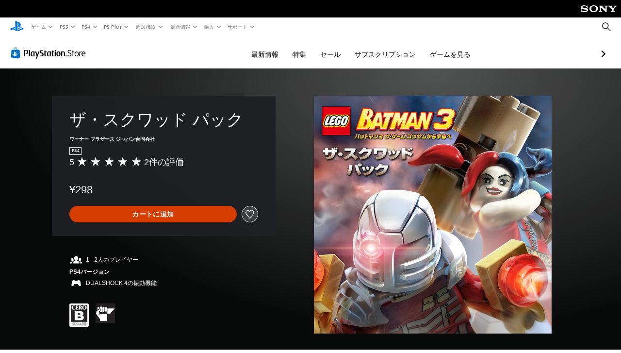

--- FILE ---
content_type: text/html; charset=utf-8
request_url: https://store.playstation.com/ja-jp/product/JP0012-CUSA01094_00-LB3THESQUAD00001
body_size: 43804
content:
<!DOCTYPE html><html class="psw-root psw-rem-base" dir="ltr" lang="ja-jp"><head><meta name="wca-ssr-version" content="3.38.1-1.0" /><meta name="wca-locale" content="ja-JP" /><meta name="wca-theme" content="dark" /><script id="wca-config-overrides" type="application/json">
    {"feature":{"enableOneTrustScript":true,"enableBundling":true},"client":{"webCheckout":{"clientId":"2eb25762-877f-4140-b341-7c7e14c19f98"}}}</script>
  <link rel="preconnect" href="https://static.playstation.com" crossorigin />
    <link rel="dns-prefetch" href="https://static.playstation.com" />
    <link rel="preconnect" href="https://web.np.playstation.com/api/graphql/v1" />
    <link rel="dns-prefetch" href="https://web.np.playstation.com/api/graphql/v1" />
    <link rel="preconnect" href="https://image.api.playstation.com" crossorigin />
    <link rel="dns-prefetch" href="https://image.api.playstation.com" />
    
    <link rel="dns-prefetch" href="https://checkout.playstation.com" />
    
    
    <link rel="preconnect" href="https://cdn.cookielaw.org" crossorigin />
    <link rel="dns-prefetch" href="https://cdn.cookielaw.org" />

    <link rel="stylesheet" href="https://static.playstation.com/font-stack/v1/css/font-all-no-italic.css" />
    <link rel="stylesheet" href="https://static.playstation.com/base-styles/v0/psw-styles.css" />
    <script id="wca-config" type="application/json">
      {"env":"production","name":"@sie-private/web-commerce-anywhere","version":"3.38.1-1.0","gitBranch":"default-branch","gitSha":"24bb1e7a8b48bc7eb1fadfe2e23fd6c46a9e5713","psnAppVersion":"@sie-private/web-commerce-anywhere/3.38.1-1.0-24bb1e7a8b48bc7eb1fadfe2e23fd6c46a9e5713","isoenv":"psnnp/np","client":{"downloadHref":"https://library.playstation.com/recently-purchased","activateConsoleHref":"https://id.sonyentertainmentnetwork.com/id/management_ca/#/p/device_management","wishlistHref":"https://library.playstation.com/wishlist","webStore":{"origin":"https://store.playstation.com"},"cookieMonster":{"origin":"https://id.sonyentertainmentnetwork.com"},"productUrlSchema":"https://store.playstation.com/{locale}/product/{productId}","evidon":{"origin":"https://c.evidon.com"},"oneTrust":{"origin":"https://cdn.cookielaw.org"},"publicPath":"https://static.playstation.com/wca/v2/","manifest":{"src":{"core":{"js":["https://static.playstation.com/wca/v2/js/common.d9ef208fe1895fc702e3.js","https://static.playstation.com/wca/v2/js/ui-components.aac961be3474d7bb0f4d.js","https://static.playstation.com/wca/v2/js/main.c1fef32da341f2b6b0af.js","https://static.playstation.com/wca/v2/js/network.337266fc67495b7c257b.js","https://static.playstation.com/wca/v2/js/telemetry.6ec00fd5b9ec4ab72f9c.js","https://static.playstation.com/wca/v2/js/ui-framework.b63e4dd729e6360e79ce.js"],"css":[]},"addOns":{"js":["https://static.playstation.com/wca/v2/js/addOns.329b0b20c948f501210c.js"],"css":[]},"compatibilityNotices":{"js":["https://static.playstation.com/wca/v2/js/compatibilityNotices.4bad176cfd2848a2d681.js"],"css":[]},"contentRating":{"js":["https://static.playstation.com/wca/v2/js/contentRating.75650c0b94313f32fd06.js"],"css":[]},"ctaWithPrice":{},"footer":{"js":["https://static.playstation.com/wca/v2/js/footer.1743da32ab5a7c3c6139.js"],"css":[]},"friendsWhoPlay":{"js":["https://static.playstation.com/wca/v2/js/friendsWhoPlay.e8897ef5f4510737fc4e.js"],"css":[]},"gameBackgroundImage":{"js":["https://static.playstation.com/wca/v2/js/gameBackgroundImage.0e94ab9e2655d6d6dc0d.js"],"css":[]},"gameInfo":{"js":["https://static.playstation.com/wca/v2/js/gameInfo.069a7f4d6317e618f13e.js"],"css":[]},"gameOverview":{},"gameTitle":{"js":["https://static.playstation.com/wca/v2/js/gameTitle.5a104794d5281ef18414.js"],"css":[]},"legalText":{"js":["https://static.playstation.com/wca/v2/js/legalText.dfcacc708e696eb24e8d.js"],"css":[]},"upsell":{"js":["https://static.playstation.com/wca/v2/js/upsell.b6bbd1e97800364f9a38.js"],"css":[]},"accessibilityFeatures":{"js":["https://static.playstation.com/wca/v2/js/accessibilityFeatures.0d09b51209a6323f5657.js"],"css":[]},"mediaCarousel":{"js":["https://static.playstation.com/wca/v2/js/mediaCarousel.9b57948b2c02a0c26873.js"],"css":[]},"physicalProductMetadata":{"js":["https://static.playstation.com/wca/v2/js/physicalProductMetadata.7726a1be95f3a3d542f4.js"],"css":[]},"starRating":{"js":["https://static.playstation.com/wca/v2/js/starRating.00f55df96631007e37b9.js"],"css":[]},"tierDiscountBadge":{"js":["https://static.playstation.com/wca/v2/js/tierDiscountBadge.fb7a86fadc03605381b0.js"],"css":[]},"tierSelector":{"js":["https://static.playstation.com/wca/v2/js/tierSelector.7a9fb1014dcc5fe4a32e.js"],"css":[]},"tierSelectorFull":{"js":["https://static.playstation.com/wca/v2/js/tierSelectorFull.45c68dc1e41dff76f83c.js"],"css":[]}},"gensen":{"ar-ae":"https://static.playstation.com/wca/v2/gensen/ar-ae.7a47a09c.json","en-us":"https://static.playstation.com/wca/v2/gensen/en-us.b7eb197f.json","en-gb":"https://static.playstation.com/wca/v2/gensen/en-gb.11e880ea.json","bg-bg":"https://static.playstation.com/wca/v2/gensen/bg-bg.3f3762ee.json","cs-cz":"https://static.playstation.com/wca/v2/gensen/cs-cz.51dc4b11.json","da-dk":"https://static.playstation.com/wca/v2/gensen/da-dk.d284f326.json","de-de":"https://static.playstation.com/wca/v2/gensen/de-de.060eba4d.json","el-gr":"https://static.playstation.com/wca/v2/gensen/el-gr.c677e162.json","es-419":"https://static.playstation.com/wca/v2/gensen/es-419.0ddabf01.json","es-es":"https://static.playstation.com/wca/v2/gensen/es-es.23a479e4.json","fi-fi":"https://static.playstation.com/wca/v2/gensen/fi-fi.3d838c57.json","fr-ca":"https://static.playstation.com/wca/v2/gensen/fr-ca.bacd9c22.json","fr-fr":"https://static.playstation.com/wca/v2/gensen/fr-fr.50c5b0f0.json","he-il":"https://static.playstation.com/wca/v2/gensen/he-il.874e60f9.json","hr-hr":"https://static.playstation.com/wca/v2/gensen/hr-hr.867fccb0.json","hu-hu":"https://static.playstation.com/wca/v2/gensen/hu-hu.b26619ab.json","id-id":"https://static.playstation.com/wca/v2/gensen/id-id.8e1106e3.json","it-it":"https://static.playstation.com/wca/v2/gensen/it-it.46300acd.json","ja-jp":"https://static.playstation.com/wca/v2/gensen/ja-jp.1d2d9893.json","ko-kr":"https://static.playstation.com/wca/v2/gensen/ko-kr.23033b2b.json","nl-nl":"https://static.playstation.com/wca/v2/gensen/nl-nl.ef75e762.json","no-no":"https://static.playstation.com/wca/v2/gensen/no-no.b8149367.json","pl-pl":"https://static.playstation.com/wca/v2/gensen/pl-pl.e38a45ad.json","pt-br":"https://static.playstation.com/wca/v2/gensen/pt-br.259d7c1c.json","pt-pt":"https://static.playstation.com/wca/v2/gensen/pt-pt.e97edb5a.json","ro-ro":"https://static.playstation.com/wca/v2/gensen/ro-ro.1c8fa435.json","ru-ru":"https://static.playstation.com/wca/v2/gensen/ru-ru.058fb043.json","sk-sk":"https://static.playstation.com/wca/v2/gensen/sk-sk.f30b3446.json","sl-si":"https://static.playstation.com/wca/v2/gensen/sl-si.3477a66f.json","sr-rs":"https://static.playstation.com/wca/v2/gensen/sr-rs.059fe81c.json","sv-se":"https://static.playstation.com/wca/v2/gensen/sv-se.fcc973d1.json","th-th":"https://static.playstation.com/wca/v2/gensen/th-th.fbf42ee1.json","tr-tr":"https://static.playstation.com/wca/v2/gensen/tr-tr.b3176ac0.json","uk-ua":"https://static.playstation.com/wca/v2/gensen/uk-ua.c029e357.json","vi-vn":"https://static.playstation.com/wca/v2/gensen/vi-vn.6258b0e1.json","zh-hans":"https://static.playstation.com/wca/v2/gensen/zh-hans.a739e2f3.json","zh-hant":"https://static.playstation.com/wca/v2/gensen/zh-hant.cba414d8.json","zz-zz":"https://static.playstation.com/wca/v2/gensen/zz-zz.faa6b36f.json"}},"session":{"isSignedInCookie":"isSignedIn"},"webCheckout":{"name":"embeddedcart","clientId":"2dec2b13-57dc-4966-8294-6df0d627e109","origin":"https://checkout.playstation.com","loadTimeout":30000,"unifiedCartEnabled":false},"webCommerceAnywhere":{"origin":"https://web-commerce-anywhere.playstation.com"}},"staticAsset":{"iconOrigin":"https://static.playstation.com/icons/v0/","imageOrigin":"https://static.playstation.com/images/v0/","imageManagerOrigin":"https://image.api.playstation.com","fontsMain":"https://static.playstation.com/font-stack/v1/css/font-all-no-italic.css","stylesMain":"https://static.playstation.com/base-styles/v0/psw-styles.css"},"feature":{"queryWhitelist":true,"telemetryReporting":true,"enableUpsellCtas":true,"enableWishlistCta":true,"telemetrySamplingThreshold":10,"evidonNoticeEnabled":false,"enableEvidonScript":false,"oneTrustNoticeEnabled":true,"enableOneTrustScript":true,"enableBundling":false,"enableTierSelectorFull":false,"enableDynamicBenefitList":false},"service":{"gql":{"origin":"https://web.np.playstation.com/api/graphql/v1"},"sbahn":{"proxyUrl":null}}}
    </script>
    <script defer crossorigin src="https://static.playstation.com/wca/v2/js/common.d9ef208fe1895fc702e3.js" type="application/javascript"></script><script defer crossorigin src="https://static.playstation.com/wca/v2/js/ui-components.aac961be3474d7bb0f4d.js" type="application/javascript"></script><script defer crossorigin src="https://static.playstation.com/wca/v2/js/main.c1fef32da341f2b6b0af.js" type="application/javascript"></script><script defer crossorigin src="https://static.playstation.com/wca/v2/js/network.337266fc67495b7c257b.js" type="application/javascript"></script><script defer crossorigin src="https://static.playstation.com/wca/v2/js/telemetry.6ec00fd5b9ec4ab72f9c.js" type="application/javascript"></script><script defer crossorigin src="https://static.playstation.com/wca/v2/js/ui-framework.b63e4dd729e6360e79ce.js" type="application/javascript"></script><meta name="description" content="※こちらの商品が含まれたセット商品もございます。重複購入にご注意下さい。  ※本コンテンツをご利用いただくには、別売りの製品版が必要です。また、最新版パッチ適用が必要な場合はアップデートの上、ご利用ください。  内容の説明  ベル・リーブ刑務所に、不審な影が侵入。  アマンダ・ウォラーとスクワッドの秘密が暴かれる前に、デッドショットやデスストローク、ハーレー・クィン、キャプテン・ブーメランや他のスクワッドメンバーとなって、刑務所を突き進み、侵入者を追い詰めろ。  ストーリーモードをプレイして、さらにフリープレイで他のキャラクターや乗り物、ミニキットを入手しよう！  ザ・スクワッド・パックはシーズンパスにも含まれています。  ・著作権等：  © 2014 The LEGO Group. ™  © DC Comics. ™  © WBEI. s14 " /><script id="mfe-jsonld-tags" type="application/ld+json">{"@context":"http://schema.org","@type":"Product","name":"ザ・スクワッド パック","category":"キャラクター","description":"※こちらの商品が含まれたセット商品もございます。重複購入にご注意下さい。  ※本コンテンツをご利用いただくには、別売りの製品版が必要です。また、最新版パッチ適用が必要な場合はアップデートの上、ご利用ください。  内容の説明  ベル・リーブ刑務所に、不審な影が侵入。  アマンダ・ウォラーとスクワッドの秘密が暴かれる前に、デッドショットやデスストローク、ハーレー・クィン、キャプテン・ブーメランや他のスクワッドメンバーとなって、刑務所を突き進み、侵入者を追い詰めろ。  ストーリーモードをプレイして、さらにフリープレイで他のキャラクターや乗り物、ミニキットを入手しよう！  ザ・スクワッド・パックはシーズンパスにも含まれています。  ・著作権等：  © 2014 The LEGO Group. ™  © DC Comics. ™  © WBEI. s14 ","sku":"JP0012-CUSA01094_00-LB3THESQUAD00001","image":"https://image.api.playstation.com/cdn/JP0012/CUSA01094_00/upCAFWIQVAQieClarzrwsDvrAfuXhrLL.png","offers":{"@type":"Offer","price":298,"priceCurrency":"JPY"}}</script><link href="/static/lib/shared-nav/3.4.1/shared-nav.css" rel="stylesheet"/><meta charSet="utf-8"/><meta content="width=device-width, initial-scale=1.0" name="viewport"/><script type="text/javascript"></script><title>ザ・スクワッド パック</title><meta content="app-id=410896080, app-argument=" name="apple-itunes-app"/><meta content="app-id=com.scee.psxandroid" name="google-play-app"/><meta name="next-head-count" content="6"/><link rel="preload" href="/_next/static/css/d53c2f74c839deb5e101.css" as="style"/><link rel="stylesheet" href="/_next/static/css/d53c2f74c839deb5e101.css" data-n-g=""/><noscript data-n-css=""></noscript><link rel="preload" href="/_next/static/chunks/main-ca7b80acc7bbec78ba05.js" as="script"/><link rel="preload" href="/_next/static/chunks/webpack-245f049e565ebf942e09.js" as="script"/><link rel="preload" href="/_next/static/chunks/framework.68b3175f3d0df8a5618e.js" as="script"/><link rel="preload" href="/_next/static/chunks/cfb6898d.45dbb78aa0e140ed05e2.js" as="script"/><link rel="preload" href="/_next/static/chunks/3c8b77c8.aa7b1b6f91e19c32fa63.js" as="script"/><link rel="preload" href="/_next/static/chunks/dc7bb264.9d6fe42efd25d4b8badd.js" as="script"/><link rel="preload" href="/_next/static/chunks/commons.01b0f1b471b5280051e6.js" as="script"/><link rel="preload" href="/_next/static/chunks/4c41f019eb924e60be110f6eafddb5eb4b6f0fc1.31039f515549f1abfb5c.js" as="script"/><link rel="preload" href="/_next/static/chunks/43de67f13305869fa317531a132748d128d21601.6ee21650d4b379c4a751.js" as="script"/><link rel="preload" href="/_next/static/chunks/pages/_app-5bcc0cc102616793df9e.js" as="script"/><link rel="preload" href="/_next/static/chunks/68f504b0.bf05deb9e1510cd19b4f.js" as="script"/><link rel="preload" href="/_next/static/chunks/66b2f55f471b2e3962a62a30b80d0986d332d7c0.8a9fa9a6947d6cf3bbf4.js" as="script"/><link rel="preload" href="/_next/static/chunks/28e79940fb9c60f1935980fe51b27102b8632357.bfac4e5ecce381860a99.js" as="script"/><link rel="preload" href="/_next/static/chunks/89fc41169380d395ae9e70f4f509b5621dc4b869.c2b87de1dc9516a4b5d4.js" as="script"/><link rel="preload" href="/_next/static/chunks/pages/%5Blocale%5D/product/%5BproductId%5D-3fc99222f276157b22d2.js" as="script"/></head><div><header id="shared-nav-root">
  <!-- psn shared navigation -->
  <!-- version=3.4.1 -->
  <!-- build=unknown -->
  <!-- date=2025-12-12T22:10:56.764Z -->
  <div id="shared-nav-container" class="shared-nav-container--minimized">
    <section id="shared-nav" class="shared-nav--ssr">

      <nav class="shared-nav shared-nav--menu-closed" data-jetstream-ssr-nav-container="true">
        <span class="shared-nav__ps-logo-container"><a class="shared-nav-ps-logo-link dtm-no-track" href="https://www.playstation.com/ja-jp" aria-label="PlayStationのホーム">
        
    <svg aria-hidden="true" focusable="false" class="shared-nav-ps-logo" width="50px" height="50px" version="1.1" xmlns="http://www.w3.org/2000/svg" xmlns:xlink="http://www.w3.org/1999/xlink" viewBox="0 0 50 50">
      <g>
        <g>
          <path d="M5.8,32.1C4.3,33.1,4.8,35,8,35.9c3.3,1.1,6.9,1.4,10.4,0.8c0.2,0,0.4-0.1,0.5-0.1v-3.4l-3.4,1.1
       c-1.3,0.4-2.6,0.5-3.9,0.2c-1-0.3-0.8-0.9,0.4-1.4l6.9-2.4V27l-9.6,3.3C8.1,30.7,6.9,31.3,5.8,32.1z M29,17.1v9.7
       c4.1,2,7.3,0,7.3-5.2c0-5.3-1.9-7.7-7.4-9.6C26,11,23,10.1,20,9.5v28.9l7,2.1V16.2c0-1.1,0-1.9,0.8-1.6C28.9,14.9,29,16,29,17.1z
        M42,29.8c-2.9-1-6-1.4-9-1.1c-1.6,0.1-3.1,0.5-4.5,1l-0.3,0.1v3.9l6.5-2.4c1.3-0.4,2.6-0.5,3.9-0.2c1,0.3,0.8,0.9-0.4,1.4
       l-10,3.7V40L42,34.9c1-0.4,1.9-0.9,2.7-1.7C45.4,32.2,45.1,30.8,42,29.8z" fill="#0070d1"></path>
        </g>
      </g>
    </svg>
  
      </a></span>
        <div class="shared-nav__primary-parent">
          <ul class="shared-nav__primary shared-nav-list">
            <li class="shared-nav__primary-item"><button class="shared-nav__primary-button shared-nav-button shared-nav-icon shared-nav-icon--chevron-after dtm-no-track shared-nav-mobile-icon shared-nav-icon--gaming" id="menu-button-primary--msg-games">ゲーム</button>
              <div class="shared-nav__secondary-parent shared-nav__secondary-parent--msg_games">
                <div class="shared-nav__secondary-container">
                  <div id="shared-nav__secondary-header--msg-games" class="shared-nav__secondary-header">
                    <button class="shared-nav__secondary-header-toggle shared-nav-button shared-nav-icon shared-nav-icon--hamburger">
                      ゲーム
                    </button>
                  </div>
                  <ul class="shared-nav__secondary shared-nav-list">
                    <li class="shared-nav__secondary-item"><a id="link-secondary--msg-games-msg-ps5" class="shared-nav__secondary-anchor shared-nav-anchor dtm-no-track shared-nav-link-icon shared-nav-link-icon--ps5games" href="https://www.playstation.com/ja-jp/ps5/games/?smcid=other%3Aja-jp%3Ablank%3Aprimary%20nav%3Amsg-games%3Aps5">
                        <span class="shared-nav-icon-text">PS5</span>
                      </a></li>
                    <li class="shared-nav__secondary-item"><a id="link-secondary--msg-games-msg-ps4" class="shared-nav__secondary-anchor shared-nav-anchor dtm-no-track shared-nav-link-icon shared-nav-link-icon--ps4progames" href="https://www.playstation.com/ja-jp/ps4/ps4-games/?smcid=other%3Aja-jp%3Ablank%3Aprimary%20nav%3Amsg-games%3Aps4">
                        <span class="shared-nav-icon-text">PS4</span>
                      </a></li>
                    <li class="shared-nav__secondary-item"><a id="link-secondary--msg-games-msg-ps-vr2" class="shared-nav__secondary-anchor shared-nav-anchor dtm-no-track shared-nav-link-icon shared-nav-link-icon--psvr2" href="https://www.playstation.com/ja-jp/ps-vr2/games/?smcid=other%3Aja-jp%3Ablank%3Aprimary%20nav%3Amsg-games%3Aps-vr2">
                        <span class="shared-nav-icon-text">PS VR2</span>
                      </a></li>
                    <li class="shared-nav__secondary-item"><a id="link-secondary--msg-games-msg-pc" class="shared-nav__secondary-anchor shared-nav-anchor dtm-no-track shared-nav-link-icon shared-nav-link-icon--pc" href="https://www.playstation.com/ja-jp/games/pc-games/?smcid=other%3Aja-jp%3Ablank%3Aprimary%20nav%3Amsg-games%3Apc">
                        <span class="shared-nav-icon-text">PC</span>
                      </a></li>
                    <li class="shared-nav__secondary-item"><a id="link-secondary--msg-games-msg-ps-plus" class="shared-nav__secondary-anchor shared-nav-anchor dtm-no-track shared-nav-link-icon shared-nav-link-icon--psplusgames" href="https://www.playstation.com/ja-jp/ps-plus/games/?smcid=other%3Aja-jp%3Ablank%3Aprimary%20nav%3Amsg-games%3Aps-plus">
                        <span class="shared-nav-icon-text">PS Plus</span>
                      </a></li>
                  </ul>
                </div>
              </div>
            </li>
            <li class="shared-nav__primary-item"><button class="shared-nav__primary-button shared-nav-button shared-nav-icon shared-nav-icon--chevron-after dtm-no-track shared-nav-mobile-icon shared-nav-icon--ps5" id="menu-button-primary--msg-ps5">PS5</button>
              <div class="shared-nav__secondary-parent shared-nav__secondary-parent--msg_ps5">
                <div class="shared-nav__secondary-container">
                  <div id="shared-nav__secondary-header--msg-ps5" class="shared-nav__secondary-header">
                    <button class="shared-nav__secondary-header-toggle shared-nav-button shared-nav-icon shared-nav-icon--hamburger">
                      PS5
                    </button>
                  </div>
                  <ul class="shared-nav__secondary shared-nav-list">
                    <li class="shared-nav__secondary-item"><a id="link-secondary--msg-ps5-msg-ps5" class="shared-nav__secondary-anchor shared-nav-anchor dtm-no-track shared-nav-link-icon shared-nav-link-icon--ps5" href="https://www.playstation.com/ja-jp/ps5/?smcid=other%3Aja-jp%3Ablank%3Aprimary%20nav%3Amsg-ps5%3Aps5">
                        <span class="shared-nav-icon-text">PS5</span>
                      </a></li>
                    <li class="shared-nav__secondary-item"><a id="link-secondary--msg-ps5-msg-ps5-pro" class="shared-nav__secondary-anchor shared-nav-anchor dtm-no-track shared-nav-link-icon shared-nav-link-icon--ps5pro" href="https://www.playstation.com/ja-jp/ps5/ps5-pro/?smcid=other%3Aja-jp%3Ablank%3Aprimary%20nav%3Amsg-ps5%3Aps5-pro">
                        <span class="shared-nav-icon-text">PS5 Pro</span>
                      </a></li>
                    <li class="shared-nav__secondary-item"><a id="link-secondary--msg-ps5-msg-games" class="shared-nav__secondary-anchor shared-nav-anchor dtm-no-track shared-nav-link-icon shared-nav-link-icon--games" href="https://www.playstation.com/ja-jp/ps5/games/?smcid=other%3Aja-jp%3Ablank%3Aprimary%20nav%3Amsg-ps5%3A">
                        <span class="shared-nav-icon-text">ゲーム</span>
                      </a></li>
                    <li class="shared-nav__secondary-item"><a id="link-secondary--msg-ps5-msg-controllers" class="shared-nav__secondary-anchor shared-nav-anchor dtm-no-track shared-nav-link-icon shared-nav-link-icon--dualSense" href="https://www.playstation.com/ja-jp/accessories/#controllers/?smcid=other%3Aja-jp%3Ablank%3Aprimary%20nav%3Amsg-ps5%3A">
                        <span class="shared-nav-icon-text">コントローラー</span>
                      </a></li>
                    <li class="shared-nav__secondary-item"><a id="link-secondary--msg-ps5-msg-ps-vr2" class="shared-nav__secondary-anchor shared-nav-anchor dtm-no-track shared-nav-link-icon shared-nav-link-icon--psvr2" href="https://www.playstation.com/ja-jp/ps-vr2/?smcid=other%3Aja-jp%3Ablank%3Aprimary%20nav%3Amsg-ps5%3Aps-vr2">
                        <span class="shared-nav-icon-text">PS VR2</span>
                      </a></li>
                    <li class="shared-nav__secondary-item"><a id="link-secondary--msg-ps5-msg-accessories-audio" class="shared-nav__secondary-anchor shared-nav-anchor dtm-no-track shared-nav-link-icon shared-nav-link-icon--pulse" href="https://www.playstation.com/ja-jp/accessories/#headsets/?smcid=other%3Aja-jp%3Ablank%3Aprimary%20nav%3Amsg-ps5%3A">
                        <span class="shared-nav-icon-text">オーディオ</span>
                      </a></li>
                  </ul>
                </div>
              </div>
            </li>
            <li class="shared-nav__primary-item"><button class="shared-nav__primary-button shared-nav-button shared-nav-icon shared-nav-icon--chevron-after dtm-no-track shared-nav-mobile-icon shared-nav-icon--ps4" id="menu-button-primary--msg-ps4">PS4</button>
              <div class="shared-nav__secondary-parent shared-nav__secondary-parent--msg_ps4">
                <div class="shared-nav__secondary-container">
                  <div id="shared-nav__secondary-header--msg-ps4" class="shared-nav__secondary-header">
                    <button class="shared-nav__secondary-header-toggle shared-nav-button shared-nav-icon shared-nav-icon--hamburger">
                      PS4
                    </button>
                  </div>
                  <ul class="shared-nav__secondary shared-nav-list">
                    <li class="shared-nav__secondary-item"><a id="link-secondary--msg-ps4-msg-console" class="shared-nav__secondary-anchor shared-nav-anchor dtm-no-track shared-nav-link-icon shared-nav-link-icon--ps4pro" href="https://www.playstation.com/ja-jp/ps4/?smcid=other%3Aja-jp%3Ablank%3Aprimary%20nav%3Amsg-ps4%3A">
                        <span class="shared-nav-icon-text">本体</span>
                      </a></li>
                    <li class="shared-nav__secondary-item"><a id="link-secondary--msg-ps4-msg-games" class="shared-nav__secondary-anchor shared-nav-anchor dtm-no-track shared-nav-link-icon shared-nav-link-icon--games" href="https://www.playstation.com/ja-jp/ps4/ps4-games/?smcid=other%3Aja-jp%3Ablank%3Aprimary%20nav%3Amsg-ps4%3A">
                        <span class="shared-nav-icon-text">ゲーム</span>
                      </a></li>
                    <li class="shared-nav__secondary-item"><a id="link-secondary--msg-ps4-msg-controllers" class="shared-nav__secondary-anchor shared-nav-anchor dtm-no-track shared-nav-link-icon shared-nav-link-icon--dualShock" href="https://www.playstation.com/ja-jp/accessories/dualshock-4-wireless-controller/?smcid=other%3Aja-jp%3Ablank%3Aprimary%20nav%3Amsg-ps4%3A">
                        <span class="shared-nav-icon-text">コントローラー</span>
                      </a></li>
                    <li class="shared-nav__secondary-item"><a id="link-secondary--msg-ps4-msg-headsets" class="shared-nav__secondary-anchor shared-nav-anchor dtm-no-track shared-nav-link-icon shared-nav-link-icon--pulse" href="https://www.playstation.com/ja-jp/accessories/pulse-3d-wireless-headset/?smcid=other%3Aja-jp%3Ablank%3Aprimary%20nav%3Amsg-ps4%3A">
                        <span class="shared-nav-icon-text">ヘッドセット</span>
                      </a></li>
                  </ul>
                </div>
              </div>
            </li>
            <li class="shared-nav__primary-item"><button class="shared-nav__primary-button shared-nav-button shared-nav-icon shared-nav-icon--chevron-after dtm-no-track shared-nav-mobile-icon shared-nav-icon--psplus" id="menu-button-primary--msg-ps-plus">PS Plus</button>
              <div class="shared-nav__secondary-parent shared-nav__secondary-parent--msg_ps_plus">
                <div class="shared-nav__secondary-container">
                  <div id="shared-nav__secondary-header--msg-ps-plus" class="shared-nav__secondary-header">
                    <button class="shared-nav__secondary-header-toggle shared-nav-button shared-nav-icon shared-nav-icon--hamburger">
                      PS Plus
                    </button>
                  </div>
                  <ul class="shared-nav__secondary shared-nav-list">
                    <li class="shared-nav__secondary-item"><a id="link-secondary--msg-ps-plus-msg-subscribe" class="shared-nav__secondary-anchor shared-nav-anchor dtm-no-track shared-nav-link-icon shared-nav-link-icon--psplus" href="https://www.playstation.com/ja-jp/ps-plus/?smcid=other%3Aja-jp%3Ablank%3Aprimary%20nav%3Amsg-ps-plus%3A">
                        <span class="shared-nav-icon-text">加入する</span>
                      </a></li>
                    <li class="shared-nav__secondary-item"><a id="link-secondary--msg-ps-plus-msg-whats-new" class="shared-nav__secondary-anchor shared-nav-anchor dtm-no-track shared-nav-link-icon shared-nav-link-icon--events" href="https://www.playstation.com/ja-jp/ps-plus/whats-new/?smcid=other%3Aja-jp%3Ablank%3Aprimary%20nav%3Amsg-ps-plus%3A">
                        <span class="shared-nav-icon-text">最新情報</span>
                      </a></li>
                    <li class="shared-nav__secondary-item"><a id="link-secondary--msg-ps-plus-msg-all-games" class="shared-nav__secondary-anchor shared-nav-anchor dtm-no-track shared-nav-link-icon shared-nav-link-icon--games" href="https://www.playstation.com/ja-jp/ps-plus/games/?smcid=other%3Aja-jp%3Ablank%3Aprimary%20nav%3Amsg-ps-plus%3A">
                        <span class="shared-nav-icon-text">すべてのゲーム</span>
                      </a></li>
                  </ul>
                </div>
              </div>
            </li>
            <li class="shared-nav__primary-item"><button class="shared-nav__primary-button shared-nav-button shared-nav-icon shared-nav-icon--chevron-after dtm-no-track shared-nav-mobile-icon shared-nav-icon--allAccesories" id="menu-button-primary--msg-accessories">周辺機器</button>
              <div class="shared-nav__secondary-parent shared-nav__secondary-parent--msg_accessories">
                <div class="shared-nav__secondary-container">
                  <div id="shared-nav__secondary-header--msg-accessories" class="shared-nav__secondary-header">
                    <button class="shared-nav__secondary-header-toggle shared-nav-button shared-nav-icon shared-nav-icon--hamburger">
                      周辺機器
                    </button>
                  </div>
                  <ul class="shared-nav__secondary shared-nav-list">
                    <li class="shared-nav__secondary-item"><a id="link-secondary--msg-accessories-msg-ps5-controllers" class="shared-nav__secondary-anchor shared-nav-anchor dtm-no-track shared-nav-link-icon shared-nav-link-icon--dualSense" href="https://www.playstation.com/ja-jp/accessories/#controllers/?smcid=other%3Aja-jp%3Ablank%3Aprimary%20nav%3Amsg-accessories%3Aps5">
                        <span class="shared-nav-icon-text">PS5 コントローラー</span>
                      </a></li>
                    <li class="shared-nav__secondary-item"><a id="link-secondary--msg-accessories-msg-psportal" class="shared-nav__secondary-anchor shared-nav-anchor dtm-no-track shared-nav-link-icon shared-nav-link-icon--psportal" href="https://www.playstation.com/ja-jp/accessories/playstation-portal-remote-player/?smcid=other%3Aja-jp%3Ablank%3Aprimary%20nav%3Amsg-accessories%3Aplaystation-portal">
                        <span class="shared-nav-icon-text">PlayStation Portalリモートプレーヤー</span>
                      </a></li>
                    <li class="shared-nav__secondary-item"><a id="link-secondary--msg-accessories-msg-ps-vr2" class="shared-nav__secondary-anchor shared-nav-anchor dtm-no-track shared-nav-link-icon shared-nav-link-icon--psvr2" href="https://www.playstation.com/ja-jp/ps-vr2/?smcid=other%3Aja-jp%3Ablank%3Aprimary%20nav%3Amsg-accessories%3Aps-vr2">
                        <span class="shared-nav-icon-text">PS VR2</span>
                      </a></li>
                    <li class="shared-nav__secondary-item"><a id="link-secondary--msg-accessories-msg-accessories-audio" class="shared-nav__secondary-anchor shared-nav-anchor dtm-no-track shared-nav-link-icon shared-nav-link-icon--pulse" href="https://www.playstation.com/ja-jp/accessories/#headsets/?smcid=other%3Aja-jp%3Ablank%3Aprimary%20nav%3Amsg-accessories%3A">
                        <span class="shared-nav-icon-text">オーディオ</span>
                      </a></li>
                    <li class="shared-nav__secondary-item"><a id="link-secondary--msg-accessories-msg-all-accessories" class="shared-nav__secondary-anchor shared-nav-anchor dtm-no-track shared-nav-link-icon shared-nav-link-icon--allAccessories" href="https://www.playstation.com/ja-jp/accessories/?smcid=other%3Aja-jp%3Ablank%3Aprimary%20nav%3Amsg-accessories%3A">
                        <span class="shared-nav-icon-text">すべての周辺機器</span>
                      </a></li>
                  </ul>
                </div>
              </div>
            </li>
            <li class="shared-nav__primary-item"><button class="shared-nav__primary-button shared-nav-button shared-nav-icon shared-nav-icon--chevron-after dtm-no-track shared-nav-mobile-icon shared-nav-icon--news" id="menu-button-primary--msg-news">最新情報</button>
              <div class="shared-nav__secondary-parent shared-nav__secondary-parent--msg_news">
                <div class="shared-nav__secondary-container">
                  <div id="shared-nav__secondary-header--msg-news" class="shared-nav__secondary-header">
                    <button class="shared-nav__secondary-header-toggle shared-nav-button shared-nav-icon shared-nav-icon--hamburger">
                      最新情報
                    </button>
                  </div>
                  <ul class="shared-nav__secondary shared-nav-list">
                    <li class="shared-nav__secondary-item"><a id="link-secondary--msg-news-msg-ps-blog" class="shared-nav__secondary-anchor shared-nav-anchor dtm-no-track shared-nav-link-icon shared-nav-link-icon--psblog" href="https://blog.ja.playstation.com?smcid=other%3Aja-jp%3Ablank%3Aprimary%20nav%3Amsg-news%3Aps-blog">
                        <span class="shared-nav-icon-text">PS Blog</span>
                      </a></li>
                    <li class="shared-nav__secondary-item"><a id="link-secondary--msg-news-msg-month-ps" class="shared-nav__secondary-anchor shared-nav-anchor dtm-no-track shared-nav-link-icon shared-nav-link-icon--events" href="https://www.playstation.com/ja-jp/editorial/this-month-on-playstation/?smcid=other%3Aja-jp%3Ablank%3Aprimary%20nav%3Amsg-news%3Aplaystation">
                        <span class="shared-nav-icon-text">今月のPlayStation</span>
                      </a></li>
                  </ul>
                </div>
              </div>
            </li>
            <li class="shared-nav__primary-item"><button class="shared-nav__primary-button shared-nav-button shared-nav-icon shared-nav-icon--chevron-after dtm-no-track shared-nav-mobile-icon shared-nav-icon--store" id="menu-button-primary--msg-store">購入</button>
              <div class="shared-nav__secondary-parent shared-nav__secondary-parent--msg_store">
                <div class="shared-nav__secondary-container">
                  <div id="shared-nav__secondary-header--msg-store" class="shared-nav__secondary-header">
                    <button class="shared-nav__secondary-header-toggle shared-nav-button shared-nav-icon shared-nav-icon--hamburger">
                      購入
                    </button>
                  </div>
                  <ul class="shared-nav__secondary shared-nav-list">
                    <li class="shared-nav__secondary-item"><a id="link-secondary--msg-store-msg-buy-games" class="shared-nav__secondary-anchor shared-nav-anchor dtm-no-track shared-nav-link-icon shared-nav-link-icon--psstore" href="https://store.playstation.com/ja-jp?smcid=other%3Aja-jp%3Ablank%3Aprimary%20nav%3Amsg-store%3A">
                        <span class="shared-nav-icon-text">ゲームを購入</span>
                      </a></li>
                    <li class="shared-nav__secondary-item"><a id="link-secondary--msg-store-msg-subscribe-ps-plus" class="shared-nav__secondary-anchor shared-nav-anchor dtm-no-track shared-nav-link-icon shared-nav-link-icon--psplus" href="https://www.playstation.com/ja-jp/ps-plus/?smcid=other%3Aja-jp%3Ablank%3Aprimary%20nav%3Amsg-store%3Aps-plus">
                        <span class="shared-nav-icon-text">PS Plusに加入</span>
                      </a></li>
                  </ul>
                </div>
              </div>
            </li>
            <li class="shared-nav__primary-item"><button class="shared-nav__primary-button shared-nav-button shared-nav-icon shared-nav-icon--chevron-after dtm-no-track shared-nav-mobile-icon shared-nav-icon--help" id="menu-button-primary--msg-support">サポート</button>
              <div class="shared-nav__secondary-parent shared-nav__secondary-parent--msg_support">
                <div class="shared-nav__secondary-container">
                  <div id="shared-nav__secondary-header--msg-support" class="shared-nav__secondary-header">
                    <button class="shared-nav__secondary-header-toggle shared-nav-button shared-nav-icon shared-nav-icon--hamburger">
                      サポート
                    </button>
                  </div>
                  <ul class="shared-nav__secondary shared-nav-list">
                    <li class="shared-nav__secondary-item"><a id="link-secondary--msg-support-msg-support" class="shared-nav__secondary-anchor shared-nav-anchor dtm-no-track shared-nav-link-icon shared-nav-link-icon--helpandsupport" href="https://www.playstation.com/ja-jp/support/?smcid=other%3Aja-jp%3Ablank%3Aprimary%20nav%3Amsg-support%3A">
                        <span class="shared-nav-icon-text">サポート</span>
                      </a></li>
                    <li class="shared-nav__secondary-item"><a id="link-secondary--msg-support-msg-psn-status" class="shared-nav__secondary-anchor shared-nav-anchor dtm-no-track shared-nav-link-icon shared-nav-link-icon--psnstatus" href="https://status.playstation.com/ja-jp?smcid=other%3Aja-jp%3Ablank%3Aprimary%20nav%3Amsg-support%3A">
                        <span class="shared-nav-icon-text">サービスステータス</span>
                      </a></li>
                  </ul>
                </div>
              </div>
            </li>
          </ul>
        </div>
      </nav>
      <div id="sb-social-toolbar-root"></div><span class="shared-nav__ctas-container" id="sharedNavCtas">

      <button class="shared-nav-icon shared-nav-icon--hamburger shared-nav-hamburger dtm-no-track" aria-label="メニューを開く" aria-haspopup="true" aria-expanded="false">
      </button>    
    
        
      <span class="shared-nav-search-container">
        <button class="shared-nav-icon shared-nav-icon--search shared-nav-search dtm-no-track" data-qa="shared-nav-search-button">
          <span class="shared-nav-search__label">検索</span>
      <svg aria-hidden="true" focusable="false" width="50px" height="50px" version="1.1" xmlns="http://www.w3.org/2000/svg" xmlns:xlink="http://www.w3.org/1999/xlink" viewBox="0 0 50 50">
        <g>
          <path d="M8,20.913 C8,14.344 13.344,9 19.913,9 C26.482,9 31.827,14.344 31.827,20.913 C31.827,27.482 26.482,32.827 19.913,32.827 C13.344,32.827 8,27.482 8,20.913 M45.112,43.585 L32.346,30.82 C34.518,28.099 35.827,24.658 35.827,20.913 C35.827,12.139 28.688,5 19.913,5 C11.139,5 4,12.139 4,20.913 C4,29.688 11.139,36.827 19.913,36.827 C23.503,36.827 26.808,35.618 29.474,33.604 L42.284,46.413 C42.674,46.804 43.186,46.999 43.698,46.999 C44.209,46.999 44.721,46.804 45.112,46.413 C45.502,46.023 45.698,45.511 45.698,44.999 C45.698,44.488 45.502,43.976 45.112,43.585"></path>
        </g>
      </svg>
      </button>
      </span>

      </span>
    </section>
  </div>
</header></div><div id="__next"><section id="jetstream-tertiary-nav"><div class="tertiary-container psw-light-theme"><div class="tertiary-container-inner"><span class="tertiary-logo"><a aria-label="" class="" data-qa="" href="/ja-jp/pages/latest"><span data-qa="" class="psw-icon psw-icon--ps-store-flat psw-icon psw-icon-l psw-icon--ps-store-flat psw-c-accent-1"><div class="psw-hide" data-original-icon-id="ps-icon:ps-store-flat"><svg xmlns="http://www.w3.org/2000/svg"><symbol id="ps-icon:ps-store-flat:383" viewbox="0 0 64 64"><path fill-rule="evenodd" d="M40.579 40.486c-.466.578-1.594.996-1.594.996l-8.389 3.014v-2.224l6.174-2.199c.7-.257.805-.61.24-.795-.575-.188-1.598-.133-2.305.12l-4.109 1.45v-2.313l.236-.08s1.19-.42 2.861-.601c1.67-.184 3.72.023 5.329.63 1.811.576 2.014 1.416 1.557 2.002zM29.865 30.52v14.234l-3.844-1.218V26.558c1.636.301 4.013 1.023 5.295 1.449 3.249 1.118 4.353 2.51 4.353 5.634 0 3.054-1.883 4.214-4.276 3.055v-5.685c0-.663-.123-1.281-.749-1.456-.48-.154-.779.292-.779.964zm-.343-19.877c.31-.032.612.015.912.138-1.733 2.363-2.232 6.531-2.374 8.862-.713.001-1.4.004-2.06.006.258-5.552 1.508-8.8 3.522-9.006zm-4.245 28.41l-3.96 1.419c-.7.25-.805.605-.24.789.575.194 1.595.14 2.297-.118l1.903-.686v1.995c-.122.021-.258.041-.383.063-1.898.315-3.92.185-5.917-.475-1.858-.52-2.17-1.614-1.321-2.245.783-.58 2.115-1.013 2.115-1.013l5.506-1.963v2.234zm6.268-27.471c1.655 1.714 2.778 5.254 3.256 8.06-1.4-.002-2.927-.002-4.577-.002h-.784c.158-2.567.708-6.211 2.105-8.058zm2.033-1.173c.643-.004 1.24.304 1.82.937 1.754 1.914 2.661 6.003 3 8.298l-2.194-.001c-.494-3.057-1.723-6.955-3.622-8.982.303-.158.634-.25.996-.252zm15.467 10.096c-.009-.173-.167-.31-.36-.307l-3.672-.529a.68.68 0 00-.105-.014c-.737 0-2.481-.005-5.11-.008-.311-2.393-1.22-6.38-2.934-8.696-.954-1.29-2.063-1.94-3.294-1.933a3.496 3.496 0 00-2.119.717c-.662-.389-1.353-.547-2.068-.475-3.46.352-4.541 5.442-4.767 10.397a592.65 592.65 0 00-9.105.111c-.221.004-.399.161-.411.361-.084 1.39-.406 6.844-.859 15.226-.48 8.864-.754 13.7-.82 14.978-.011.184.132.343.332.372l14.62 2.217 14.452 2.19a.468.468 0 00.329-.073v.002l7.141-4.565a.63.63 0 00.285-.548l-1.535-29.423z"/></symbol></svg></div><svg aria-hidden="true" focusable="false"><title></title><use href="#ps-icon:ps-store-flat:383"></use></svg></span><span data-qa="" class="psw-brand-text psw-brand-text--playstation-store ps-store-text psw-icon"><div class="psw-hide" data-original-icon-id="ps-brand-text:playstation-store"><svg>
  <symbol id="ps-brand-text:playstation-store:384" viewBox="0 0 202 29">
    <path fill-rule="evenodd" d="M9.35.953c2.901 0 4.775 2.47 4.775 6.29 0 1.97-.535 3.611-1.546 4.748-.857.963-2.034 1.516-3.229 1.516H5.938a.062.062 0 01-.062-.063v-2.069c0-.031.028-.06.062-.06h2.373c1.442 0 2.236-1.451 2.236-4.087 0-2.638-.794-4.088-2.234-4.088l-3.95.006c-.013 0-.024.017-.024.03L4.336 20.96c0 .031-.027.06-.059.06H.82c-.034 0-.063-.029-.063-.06V1.01c0-.034.03-.061.063-.061l8.53.004zM19.77.948c.034 0 .06.028.06.062v19.95a.063.063 0 01-.06.061h-3.456a.062.062 0 01-.06-.06V1.01c0-.035.027-.063.06-.063h3.456zm15.09 4.854v.095l.002 15.063a.064.064 0 01-.06.061h-3.456a.064.064 0 01-.063-.06l.004-13c0-.016-.01-.03-.023-.03H28.63c-.7 0-1.488.117-1.984 1.006-.453.806-.662 2.214-.66 4.427v3.325c0 1.895.742 2.131 1.3 2.142l2.4-.004c.035 0 .061.027.061.064v2.07a.062.062 0 01-.062.06h-3.357c-2.272 0-3.92-1.924-3.92-4.575v-3.08c0-3.56.705-7.624 6.222-7.624h6.17a.06.06 0 01.061.06zm24.88 3.501c1.477.112 2.547.605 3.277 1.506.847 1.047 1.276 2.512 1.276 4.347 0 5.105-3.144 5.865-5.018 5.865h-6.077a.063.063 0 01-.06-.06v-2.07c0-.033.028-.064.06-.064H58.09c2.356 0 2.624-1.998 2.624-3.099v-.497c0-1.757-.798-2.909-2.087-3.007l-1.7-.128c-2.725-.206-4.557-2.349-4.557-5.33v-.158C52.37 2.84 54.666.95 57.88.95l5.1-.002H63.083c.032 0 .058.028.058.062v2.075c0 .034-.026.062-.058.062H58.37c-1.458 0-2.562.66-2.562 3.11 0 2.097.952 2.804 2.228 2.916l1.703.13zm28.334-3.5V20.96a.064.064 0 01-.061.061h-3.457a.063.063 0 01-.06-.06l.004-13c0-.016-.012-.03-.024-.03H81.84c-.701 0-1.485.117-1.982 1.006-.454.806-.663 2.214-.661 4.427v3.325c0 1.895.738 2.131 1.299 2.142l2.399-.004c.036 0 .064.027.064.064v2.07a.064.064 0 01-.064.06h-3.358c-2.27 0-3.918-1.924-3.918-4.575l-.004-3.08c0-3.56.71-7.624 6.228-7.624h6.17c.032 0 .06.026.06.06zm-13.904-.06a.06.06 0 01.061.06v2.06c0 .032-.028.063-.06.063 0 0-2.598.005-3.742 0-.01 0-.024.008-.024.02v8.905c0 1.95.911 1.97 1.3 1.977h1.522c.032 0 .063.03.063.064v2.069c0 .03-.03.06-.063.06H70.75c-2.27 0-3.922-1.922-3.922-4.572V3.207c0-.032.03-.06.063-.06h3.458c.032 0 .061.028.061.06l-.004 2.498.004.013c0 .011.01.024.021.024h3.74zm24.145 0a.06.06 0 01.06.06v2.06c0 .032-.026.063-.06.063 0 0-2.6.005-3.744 0-.011 0-.021.008-.021.02v8.905c0 1.95.909 1.97 1.298 1.977h1.523c.035 0 .06.03.06.064v2.069c0 .03-.025.06-.06.06h-2.48c-2.27 0-3.922-1.922-3.922-4.572V3.207c0-.032.03-.06.066-.06h3.457c.03 0 .058.028.058.06v2.511c0 .011.012.024.023.024h3.742zm5.718 0a.06.06 0 01.059.06V20.96c0 .031-.027.06-.059.06h-3.458c-.032 0-.062-.029-.062-.06V5.803c0-.033.03-.06.062-.06h3.458zm0-4.795c.032 0 .059.028.059.062v2.893a.061.061 0 01-.059.062h-3.458a.064.064 0 01-.062-.062V1.01c0-.034.03-.062.062-.062h3.458zm23.904 4.794c5.515 0 6.223 4.064 6.223 7.624v7.595c0 .03-.027.06-.062.06h-3.453c-.036 0-.066-.03-.066-.06 0 0 .008-7.905.006-7.995 0-2.055-.213-3.357-.663-4.104-.498-.82-1.284-.931-1.986-.931H125.3c-.014 0-.027.011-.027.022l.008 13.008c0 .03-.028.06-.063.06h-3.454c-.033 0-.063-.03-.063-.06l.003-15.158a.06.06 0 01.06-.06h6.172zm-12.838 12.086c.499-.807.73-2.22.73-4.443 0-2.644-.327-4.14-1.051-4.855-.431-.421-.991-.599-1.873-.599s-1.443.178-1.87.599c-.73.715-1.051 2.207-1.051 4.838v.017c0 2.223.23 3.634.726 4.443.552.893 1.42 1.015 2.195 1.015.777 0 1.65-.122 2.194-1.015zm-2.194-12.087c5.775 0 6.514 4.086 6.514 7.644 0 3.561-.739 7.647-6.515 7.647-5.772 0-6.514-4.086-6.514-7.647 0-3.558.742-7.644 6.515-7.644zm-76.097.002l3.627-.002c.036 0 .072.027.084.059l3.36 9.87c.014.033.03.034.044 0L47.74 5.8a.101.101 0 01.088-.058h3.278c.037 0 .053.026.04.058l-9.01 22.585a.102.102 0 01-.085.058h-3.005c-.032 0-.052-.027-.038-.058l2.879-7.449a.191.191 0 00.003-.116L36.767 5.8c-.01-.032.009-.058.041-.058zM153.81 3.498a11.97 11.97 0 00-4.416-.845c-1.911 0-4.05.731-4.05 3.067 0 1.8 1.069 2.784 4.19 3.994 3.797 1.463 5.767 2.981 5.767 6.102 0 3.966-3.431 5.542-6.751 5.542-1.772 0-4.05-.395-5.934-1.239l.619-2.108c1.829.9 3.796 1.293 5.37 1.293 2.42 0 4.249-1.069 4.249-3.318 0-2.053-1.773-3.094-4.81-4.332-3.431-1.377-5.147-3.094-5.147-5.765 0-3.713 3.487-5.288 6.526-5.288 1.772 0 3.544.281 4.977.843l-.59 2.054zm2.192 2.672h2.644V2.43h2.39v3.74h3.431v1.886h-3.43v8.886c0 2.025.196 2.39 1.883 2.39.648 0 1.068-.056 1.575-.111v1.8c-.535.084-1.463.197-2.25.197-3.094 0-3.599-1.492-3.599-4.135V8.057h-2.644V6.17zM172.2 7.718c-3.093 0-4.5 2.42-4.5 5.848 0 3.462 1.463 5.908 4.5 5.908 3.096 0 4.5-2.446 4.5-5.908 0-3.429-1.404-5.848-4.5-5.848zm0 13.641c-4.245 0-6.89-2.954-6.89-7.793 0-4.835 2.644-7.734 6.89-7.734 4.248 0 6.89 2.9 6.89 7.734 0 4.84-2.643 7.793-6.89 7.793zm16.003-13.557a7.817 7.817 0 00-1.237-.084c-1.97 0-3.545 1.154-3.545 4.613v8.69h-2.389V6.171h2.303v1.997h.03c.732-1.575 1.968-2.336 3.88-2.336.254 0 .647 0 1.07.058l-.112 1.912zm2.305 4.557h8.38v-.113c0-2.84-1.6-4.528-3.965-4.528-2.671 0-4.163 1.913-4.415 4.64zm0 1.885c.168 3.177 2.109 5.23 5.259 5.23 1.38 0 2.84-.252 3.995-.73l.393 1.828c-1.238.534-2.897.787-4.443.787-4.923 0-7.511-3.32-7.511-7.734 0-4.5 2.559-7.792 6.694-7.792 4.162 0 6.158 2.868 6.158 7.257v1.154h-10.545zm-53.957 4.392h-.887v-.305h2.118v.305h-.88v2.388h-.35v-2.388zm2.664 2.387l-.738-2.188v2.188h-.352V18.33h.49l.776 2.294.779-2.294h.487v2.693h-.351v-2.188l-.737 2.188h-.354z"/>
  </symbol>
</svg>
</div><svg aria-hidden="true" focusable="false"><title></title><use href="#ps-brand-text:playstation-store:384"></use></svg></span></a></span><div class="tertiary-carousels"><div class="carousel__overlay carousel__overlay--prev hide"><button aria-hidden="true" class="carousel__button carousel__button--prev hide" id="prev-button" type="button"></button></div><ul class="carousel-tertiary-tabs" id="tertiary-menu-toggle"><li class="tertiary-tab"><a aria-label="" class="web-store-tab tertiary-tab__link" data-qa="web-store-tab" href="/ja-jp/pages/latest">最新情報</a></li><li class="tertiary-tab"><a aria-label="" class="web-store-tab tertiary-tab__link" data-qa="web-store-tab" href="/ja-jp/pages/collections">特集</a></li><li class="tertiary-tab"><a aria-label="" class="web-store-tab tertiary-tab__link" data-qa="web-store-tab" href="/ja-jp/pages/deals">セール</a></li><li class="tertiary-tab"><a aria-label="" class="web-store-tab tertiary-tab__link" data-qa="web-store-tab" href="/ja-jp/pages/subscriptions">サブスクリプション</a></li><li class="tertiary-tab"><a aria-label="" class="web-store-tab tertiary-tab__link" data-qa="web-store-tab" href="/ja-jp/pages/browse">ゲームを見る</a></li></ul><div class="carousel__overlay carousel__overlay--next"><button aria-hidden="true" class="carousel__button carousel__button--next" id="next-button" type="button"></button></div></div></div></div></section><main id="main" role="main" aria-label="Main"><div class="pdp-main psw-dark-theme"><div class="psw-l-stack-left psw-c-bg-2"><div class="psw-pdp-tile-top-h-min psw-l-stack-left psw-fill-x"><div class="psw-l-anchor psw-fill-x"><div class="psw-l-anchor-top-left psw-l-top-left psw-fill-x psw-l-reset-layer@tablet-l-and-below psw-pdp-tile-image-h-max psw-clip"><div class="pdp-background-image"><script id="env:0487ba20-f863-11f0-8007-ab5cda0dd9a0" type="application/json">{"args":{"productId":"JP0012-CUSA01094_00-LB3THESQUAD00001"},"overrides":{"legacy":false,"overlay":false,"theme":"dark","locale":"ja-jp"},"cache":{"Concept:202496":{"id":"202496","__typename":"Concept","name":"LEGO®バットマン3 ザ・ゲーム ゴッサムから宇宙へ","personalizedMeta":{"__typename":"PersonalizedMeta","media":[{"__typename":"Media","role":"GAMEHUB_COVER_ART","type":"IMAGE","url":"https://image.api.playstation.com/vulcan/img/rnd/202011/0204/zTkC6WWdK6766rpFrtiZWtJM.png"},{"__typename":"Media","role":"LOGO","type":"IMAGE","url":"https://image.api.playstation.com/vulcan/ap/rnd/202010/2123/kxg9oWp3Gy8kMZb4YNuehd2t.png"},{"__typename":"Media","role":"MASTER","type":"IMAGE","url":"https://image.api.playstation.com/vulcan/img/cfn/11307O1Z2Iz2gA_ZqpmE9fYazSkbQwLaxVRPg4HYmCBQ94toNf9YfxsGVYgVSPRcjtEdOIIjgZrnLvxLc-2N1VjjKOIuaT8q.png"}]},"media":[{"__typename":"Media","type":"IMAGE","role":"GAMEHUB_COVER_ART","url":"https://image.api.playstation.com/vulcan/img/rnd/202011/0204/zTkC6WWdK6766rpFrtiZWtJM.png"},{"__typename":"Media","type":"IMAGE","role":"LOGO","url":"https://image.api.playstation.com/vulcan/ap/rnd/202010/2123/kxg9oWp3Gy8kMZb4YNuehd2t.png"},{"__typename":"Media","type":"IMAGE","role":"MASTER","url":"https://image.api.playstation.com/vulcan/img/cfn/11307O1Z2Iz2gA_ZqpmE9fYazSkbQwLaxVRPg4HYmCBQ94toNf9YfxsGVYgVSPRcjtEdOIIjgZrnLvxLc-2N1VjjKOIuaT8q.png"}]},"Product:JP0012-CUSA01094_00-LB3THESQUAD00001":{"id":"JP0012-CUSA01094_00-LB3THESQUAD00001","__typename":"Product","concept":{"__ref":"Concept:202496"},"name":"ザ・スクワッド パック","personalizedMeta":{"__typename":"PersonalizedMeta","media":[{"__typename":"Media","role":"MASTER","type":"IMAGE","url":"https://image.api.playstation.com/cdn/JP0012/CUSA01094_00/upCAFWIQVAQieClarzrwsDvrAfuXhrLL.png"}]},"media":[{"__typename":"Media","type":"IMAGE","role":"MASTER","url":"https://image.api.playstation.com/cdn/JP0012/CUSA01094_00/upCAFWIQVAQieClarzrwsDvrAfuXhrLL.png"}]},"ROOT_QUERY":{"__typename":"Query","productRetrieve({\"productId\":\"JP0012-CUSA01094_00-LB3THESQUAD00001\"})":{"__ref":"Product:JP0012-CUSA01094_00-LB3THESQUAD00001"}}},"translations":{}}</script><div data-mfe-name="gameBackgroundImage" class="psw-root psw-dark-theme" data-initial="env:0487ba20-f863-11f0-8007-ab5cda0dd9a0"><div data-qa="gameBackgroundImage" class="psw-game-background-image psw-l-anchor psw-with-tile" data-reactroot><div class="psw-l-grid"><div class="psw-l-exclude@below-tablet-s psw-l-w-1/6@tablet-s psw-l-w-1/2@tablet-l psw-l-w-1/2@laptop psw-l-w-7/12@desktop psw-l-w-7/12@max"></div><div class="psw-l-w-full-bleed@mobile-s psw-l-w-full-bleed@mobile-l psw-l-w-2/3@tablet-s psw-l-w-5/12@tablet-l psw-l-w-5/12@laptop psw-l-w-1/3@desktop psw-l-w-1/3@max"><span data-qa="gameBackgroundImage#tileImage" style="width:100%;min-width:100%" class="psw-media-frame psw-fill-x psw-image psw-media psw-m-t-auto@below-tablet-s psw-m-t-10 psw-aspect-1-1"><img aria-hidden="true" loading="lazy" data-qa="gameBackgroundImage#tileImage#preview" alt="ザ・スクワッド パック" class="psw-blur psw-center psw-l-fit-cover" src="https://image.api.playstation.com/cdn/JP0012/CUSA01094_00/upCAFWIQVAQieClarzrwsDvrAfuXhrLL.png?w=54&amp;thumb=true" /><noscript class="psw-layer"><img class="psw-center psw-l-fit-cover" loading="lazy" data-qa="gameBackgroundImage#tileImage#image-no-js" alt="ザ・スクワッド パック" src="https://image.api.playstation.com/cdn/JP0012/CUSA01094_00/upCAFWIQVAQieClarzrwsDvrAfuXhrLL.png" /></noscript></span></div></div></div></div></div></div></div><div class="psw-l-anchor psw-l-z-1 psw-fill-x psw-m-t-10 psw-m-sub-t-10@tablet-s-only psw-m-sub-t-9@below-tablet-s"><div class="psw-l-grid"><div class="psw-l-w-1/6 psw-l-w-1/4@tablet-s psw-l-w-1/12@tablet-l psw-l-w-1/12@laptop psw-l-w-1/12@desktop psw-l-w-1/12@max psw-l-exclude@below-tablet-s"></div><div class="psw-l-w-1/1 psw-l-w-1/2@tablet-s psw-l-w-1/3@tablet-l psw-l-w-1/3@laptop psw-l-w-3/8@desktop psw-l-w-3/8@max psw-p-x-5@below-tablet-s"><div class="psw-c-bg-card-1 psw-p-y-7 psw-p-x-8 psw-m-sub-x-8 psw-m-sub-x-6@below-tablet-s psw-p-x-6@below-tablet-s"><div><div class="pdp-game-title"><script id="env:048681a0-f863-11f0-ae43-49d20f7b34aa" type="application/json">{"args":{"productId":"JP0012-CUSA01094_00-LB3THESQUAD00001"},"overrides":{"showRatingInfo":true,"theme":"dark","locale":"ja-jp"},"cache":{"Concept:202496":{"id":"202496","__typename":"Concept","ownedTitles":[]},"GameCTA:ADD_TO_CART:ADD_TO_CART:JP0012-CUSA01094_00-LB3THESQUAD00001-J002:OUTRIGHT":{"id":"ADD_TO_CART:ADD_TO_CART:JP0012-CUSA01094_00-LB3THESQUAD00001-J002:OUTRIGHT","__typename":"GameCTA","type":"ADD_TO_CART","action":{"__typename":"Action","type":"ADD_TO_CART","param":[{"__typename":"ActionParam","name":"skuId","value":"JP0012-CUSA01094_00-LB3THESQUAD00001-J002"},{"__typename":"ActionParam","name":"rewardId","value":"OUTRIGHT"}]},"meta":{"__typename":"CTAMeta","preOrder":false}},"Product:JP0012-CUSA01094_00-LB3THESQUAD00001":{"id":"JP0012-CUSA01094_00-LB3THESQUAD00001","__typename":"Product","concept":{"__ref":"Concept:202496"},"edition":{"__typename":"ProductEdition","name":null},"name":"ザ・スクワッド パック","platforms":["PS4"],"publisherName":"ワーナー ブラザース ジャパン合同会社","releaseDate":"2015-04-01T15:00:00Z","starRating":{"__typename":"StarRating","averageRating":5,"totalRatingsCount":2},"compatibilityNoticesByPlatform":{"__typename":"CompatibilityNotices","PS5":null,"PS4":[{"__typename":"CompatibilityNotice","type":"DUALSHOCK4_VIBRATION","value":"true"}]},"topCategory":"ADD_ON","webctas":[{"__ref":"GameCTA:ADD_TO_CART:ADD_TO_CART:JP0012-CUSA01094_00-LB3THESQUAD00001-J002:OUTRIGHT"}]},"ROOT_QUERY":{"__typename":"Query","productRetrieve({\"productId\":\"JP0012-CUSA01094_00-LB3THESQUAD00001\"})":{"__ref":"Product:JP0012-CUSA01094_00-LB3THESQUAD00001"}}},"translations":{"msgid_time_separator":":","msgid_decimal_symbol":".","msgid_digit_separator_symbol":",","msgid_variable_ratings":"%num%件の評価","msgid_sr_average_ratings":"評価数は%totalnum%、平均評価は5段階中の%num%です"}}</script><div data-mfe-name="gameTitle" class="psw-root psw-dark-theme" data-initial="env:048681a0-f863-11f0-ae43-49d20f7b34aa"><div class="psw-c-bg-0" data-qa="mfe-game-title" data-reactroot><h1 class="psw-m-b-5 psw-t-title-l psw-t-size-8 psw-l-line-break-word" data-qa="mfe-game-title#name">ザ・スクワッド パック</h1><div class="psw-t-overline psw-t-bold" data-qa="mfe-game-title#publisher">ワーナー ブラザース ジャパン合同会社</div><div class="psw-l-space-x-2 psw-l-line-left psw-m-t-4"><span data-qa="mfe-game-title#productTag0" class="psw-p-x-2 psw-p-y-1 psw-t-tag">PS4</span></div><a data-qa data-track-click="starRating:selectStarRatingLink" data-telemetry-meta="{&quot;conceptId&quot;:&quot;202496&quot;,&quot;productId&quot;:&quot;JP0012-CUSA01094_00-LB3THESQUAD00001&quot;}" id class="psw-link psw-content-link psw-ally-indicator" aria-label aria-disabled="false" type href="#star-rating" rel="noopener noreferrer"><span class="psw-sr-only">評価数は2、平均評価は5段階中の5です</span><div aria-hidden="true" class="psw-l-inline psw-l-line-center"><div class="psw-t-title-s" data-qa="mfe-game-title#average-rating">5</div><span class="psw-p-x-1 psw-p-b-1 psw-l-line-left" data-qa="mfe-game-title#star-rating"><span data-qa="mfe-game-title#star-rating#rating-1#icon" class="psw-icon psw-icon--starrating-full psw-icon psw-icon-size-3 psw-icon--starrating-full"><div class="psw-hide" data-original-icon-id="ps-icon:starrating-full"><svg xmlns="http://www.w3.org/2000/svg"><symbol id="ps-icon:starrating-full:224" viewbox="0 0 64 64"><path fill-rule="evenodd" d="M52.234 26.425a1.249 1.249 0 00-1.189-.863H37.404l-4.215-12.974a1.249 1.249 0 00-2.378 0l-4.215 12.974H12.955a1.25 1.25 0 00-.735 2.26l11.036 8.019-4.215 12.973a1.251 1.251 0 001.923 1.398L32 42.194l11.036 8.018a1.249 1.249 0 001.469 0c.438-.318.622-.883.455-1.398L40.744 35.84l11.036-8.018a1.25 1.25 0 00.454-1.398z" clip-rule="evenodd"></path></symbol></svg></div><svg aria-hidden="true" focusable="false"><title></title><use href="#ps-icon:starrating-full:224"></use></svg></span><span data-qa="mfe-game-title#star-rating#rating-2#icon" class="psw-icon psw-icon--starrating-full psw-icon psw-icon-size-3 psw-icon--starrating-full"><div class="psw-hide" data-original-icon-id="ps-icon:starrating-full"><svg xmlns="http://www.w3.org/2000/svg"><symbol id="ps-icon:starrating-full:225" viewbox="0 0 64 64"><path fill-rule="evenodd" d="M52.234 26.425a1.249 1.249 0 00-1.189-.863H37.404l-4.215-12.974a1.249 1.249 0 00-2.378 0l-4.215 12.974H12.955a1.25 1.25 0 00-.735 2.26l11.036 8.019-4.215 12.973a1.251 1.251 0 001.923 1.398L32 42.194l11.036 8.018a1.249 1.249 0 001.469 0c.438-.318.622-.883.455-1.398L40.744 35.84l11.036-8.018a1.25 1.25 0 00.454-1.398z" clip-rule="evenodd"></path></symbol></svg></div><svg aria-hidden="true" focusable="false"><title></title><use href="#ps-icon:starrating-full:225"></use></svg></span><span data-qa="mfe-game-title#star-rating#rating-3#icon" class="psw-icon psw-icon--starrating-full psw-icon psw-icon-size-3 psw-icon--starrating-full"><div class="psw-hide" data-original-icon-id="ps-icon:starrating-full"><svg xmlns="http://www.w3.org/2000/svg"><symbol id="ps-icon:starrating-full:226" viewbox="0 0 64 64"><path fill-rule="evenodd" d="M52.234 26.425a1.249 1.249 0 00-1.189-.863H37.404l-4.215-12.974a1.249 1.249 0 00-2.378 0l-4.215 12.974H12.955a1.25 1.25 0 00-.735 2.26l11.036 8.019-4.215 12.973a1.251 1.251 0 001.923 1.398L32 42.194l11.036 8.018a1.249 1.249 0 001.469 0c.438-.318.622-.883.455-1.398L40.744 35.84l11.036-8.018a1.25 1.25 0 00.454-1.398z" clip-rule="evenodd"></path></symbol></svg></div><svg aria-hidden="true" focusable="false"><title></title><use href="#ps-icon:starrating-full:226"></use></svg></span><span data-qa="mfe-game-title#star-rating#rating-4#icon" class="psw-icon psw-icon--starrating-full psw-icon psw-icon-size-3 psw-icon--starrating-full"><div class="psw-hide" data-original-icon-id="ps-icon:starrating-full"><svg xmlns="http://www.w3.org/2000/svg"><symbol id="ps-icon:starrating-full:227" viewbox="0 0 64 64"><path fill-rule="evenodd" d="M52.234 26.425a1.249 1.249 0 00-1.189-.863H37.404l-4.215-12.974a1.249 1.249 0 00-2.378 0l-4.215 12.974H12.955a1.25 1.25 0 00-.735 2.26l11.036 8.019-4.215 12.973a1.251 1.251 0 001.923 1.398L32 42.194l11.036 8.018a1.249 1.249 0 001.469 0c.438-.318.622-.883.455-1.398L40.744 35.84l11.036-8.018a1.25 1.25 0 00.454-1.398z" clip-rule="evenodd"></path></symbol></svg></div><svg aria-hidden="true" focusable="false"><title></title><use href="#ps-icon:starrating-full:227"></use></svg></span><span data-qa="mfe-game-title#star-rating#rating-5#icon" class="psw-icon psw-icon--starrating-full psw-icon psw-icon-size-3 psw-icon--starrating-full"><div class="psw-hide" data-original-icon-id="ps-icon:starrating-full"><svg xmlns="http://www.w3.org/2000/svg"><symbol id="ps-icon:starrating-full:228" viewbox="0 0 64 64"><path fill-rule="evenodd" d="M52.234 26.425a1.249 1.249 0 00-1.189-.863H37.404l-4.215-12.974a1.249 1.249 0 00-2.378 0l-4.215 12.974H12.955a1.25 1.25 0 00-.735 2.26l11.036 8.019-4.215 12.973a1.251 1.251 0 001.923 1.398L32 42.194l11.036 8.018a1.249 1.249 0 001.469 0c.438-.318.622-.883.455-1.398L40.744 35.84l11.036-8.018a1.25 1.25 0 00.454-1.398z" clip-rule="evenodd"></path></symbol></svg></div><svg aria-hidden="true" focusable="false"><title></title><use href="#ps-icon:starrating-full:228"></use></svg></span></span><div class="psw-t-title-s" data-qa="mfe-game-title#rating-count">2件の評価</div></div></a><div class="psw-m-t-4"></div></div></div></div></div><div class="psw-m-t-7"><div class="pdp-cta"><script id="env:0487ba20-f863-11f0-884d-8340e6916d04" type="application/json">{"args":{"productId":"JP0012-CUSA01094_00-LB3THESQUAD00001"},"overrides":{"theme":"dark","locale":"ja-jp"},"cache":{"Concept:202496":{"id":"202496","__typename":"Concept"},"Sku:JP0012-CUSA01094_00-LB3THESQUAD00001-J002":{"id":"JP0012-CUSA01094_00-LB3THESQUAD00001-J002","__typename":"Sku","name":"追加アイテム"},"GameCTA:ADD_TO_CART:ADD_TO_CART:JP0012-CUSA01094_00-LB3THESQUAD00001-J002:OUTRIGHT":{"id":"ADD_TO_CART:ADD_TO_CART:JP0012-CUSA01094_00-LB3THESQUAD00001-J002:OUTRIGHT","__typename":"GameCTA","local":{"ctaLabel":"msgid_add_cart","ctaType":"purchase","serviceIcons":[],"priceOrText":"¥298","originalPrice":"","offerLabel":null,"offerAvailability":null,"ctaDataTrack":{"eventName":"add to cart","label":"add to cart","elementType":"button","sku":"JP0012-CUSA01094_00-LB3THESQUAD00001-J002","userActionFlag":false},"ctaDataTrackClick":"ctaWithPrice:addToCart","telemetryMeta":{"ctaSubType":"add_to_cart","ctaType":"GAME_CTA","interactCta":"add to cart","interactAction":"click add to cart","skuDetail":{"skuId":"JP0012-CUSA01094_00-LB3THESQUAD00001-J002","skuPriceDetail":[{"rewardId":"","offerCampaignId":null,"originalPriceFormatted":"¥298","originalPriceValue":298,"discountPriceFormatted":"¥298","discountPriceValue":298,"priceCurrencyCode":"JPY","offerBranding":"NONE","offerQualification":[],"offerExclusive":false,"offerApplied":false,"offerApplicability":"APPLICABLE","offerIsTiedToSubscription":false}]}}},"type":"ADD_TO_CART","hasLinkedConsole":false,"action":{"__typename":"Action","type":"ADD_TO_CART","param":[{"__typename":"ActionParam","name":"skuId","value":"JP0012-CUSA01094_00-LB3THESQUAD00001-J002"},{"__typename":"ActionParam","name":"rewardId","value":"OUTRIGHT"}]},"meta":{"__typename":"CTAMeta","upSellService":"NONE","exclusive":false,"playabilityDate":null,"ineligibilityReasons":[{"__typename":"IneligibilityReason","type":"UNKNOWN","names":[]}]},"price":{"__typename":"Price","basePrice":"¥298","discountedPrice":"¥298","discountText":null,"serviceBranding":["NONE"],"endTime":null,"upsellText":null,"basePriceValue":298,"discountedValue":298,"currencyCode":"JPY","qualifications":[],"applicability":"APPLICABLE","campaignId":null,"rewardId":"","isFree":false,"isExclusive":false,"isTiedToSubscription":false,"history":null}},"Product:JP0012-CUSA01094_00-LB3THESQUAD00001":{"id":"JP0012-CUSA01094_00-LB3THESQUAD00001","__typename":"Product","invariantName":null,"name":"ザ・スクワッド パック","npTitleId":"CUSA01094_00","concept":{"__ref":"Concept:202496"},"skus":[{"__ref":"Sku:JP0012-CUSA01094_00-LB3THESQUAD00001-J002"}],"isAgeRestricted":false,"activeCtaId":"ADD_TO_CART:ADD_TO_CART:JP0012-CUSA01094_00-LB3THESQUAD00001-J002:OUTRIGHT","webctas":[{"__ref":"GameCTA:ADD_TO_CART:ADD_TO_CART:JP0012-CUSA01094_00-LB3THESQUAD00001-J002:OUTRIGHT"}],"isInWishlist":false,"isWishlistable":true},"ROOT_QUERY":{"__typename":"Query","productRetrieve({\"productId\":\"JP0012-CUSA01094_00-LB3THESQUAD00001\"})":{"__ref":"Product:JP0012-CUSA01094_00-LB3THESQUAD00001"}}},"translations":{"msgid_add_cart":"カートに追加","msgid_add_wishlist":"欲しいリストに追加"}}</script><div data-mfe-name="ctaWithPrice" class="psw-root psw-dark-theme" data-initial="env:0487ba20-f863-11f0-884d-8340e6916d04"><div data-qa="mfeCtaMain" aria-hidden="true" class="psw-c-bg-0 psw-l-anchor psw-l-stack-left" data-reactroot><div class="psw-fade-out psw-fill-x" style="visibility:hidden"><label data-qa="mfeCtaMain#offer0" class="psw-label psw-l-inline psw-l-line-left psw-interactive psw-c-bg-0 psw-l-anchor psw-fill-x"><div class="psw-l-anchor psw-l-stack-left psw-fill-x"><span class="psw-fill-x psw-l-line-left"><span class="psw-l-line-left psw-l-line-wrap"><span data-qa="mfeCtaMain#offer0#finalPrice" class="psw-t-title-m">¥298</span></span></span></div></label><div class="psw-m-t-6 psw-fill-x" data-qa="mfeCtaMain#cta"><div class="psw-fill-x" data-flip-key="cta-action-0"><div style="perspective:2000px;transition:height 400ms ease, opacity 400ms ease" class="psw-l-anchor" aria-hidden="false" data-qa="inline-toast"><div style="transform:translateZ(-NaNpx);transform-style:preserve-3d"><div style="transition:transform 300ms ease-in;transform-style:preserve-3d;transform:rotateX(0deg)"><div aria-hidden="true" data-qa="inline-toast#cta-spacer" class="psw-l-line-left psw-hidden"><button data-qa="inline-toast#hiddenCta" data-track="{&quot;eventInfo&quot;:{&quot;eventAction&quot;:&quot;click&quot;,&quot;eventName&quot;:&quot;add to cart&quot;},&quot;attributes&quot;:{&quot;moduleName&quot;:&quot;pricing cta&quot;,&quot;assetName&quot;:&quot;&quot;,&quot;label&quot;:&quot;add to cart&quot;,&quot;position&quot;:&quot;1&quot;,&quot;linkUrl&quot;:&quot;&quot;,&quot;elementType&quot;:&quot;button&quot;,&quot;userActionFlag&quot;:false,&quot;sku&quot;:&quot;JP0012-CUSA01094_00-LB3THESQUAD00001-J002&quot;}}" data-track-click="ctaWithPrice:addToCart" data-telemetry-meta="{&quot;conceptId&quot;:&quot;202496&quot;,&quot;ctaIndex&quot;:0,&quot;ctaSubType&quot;:&quot;add_to_cart&quot;,&quot;ctaType&quot;:&quot;GAME_CTA&quot;,&quot;interactAction&quot;:&quot;click add to cart&quot;,&quot;interactCta&quot;:&quot;add to cart&quot;,&quot;productId&quot;:&quot;JP0012-CUSA01094_00-LB3THESQUAD00001&quot;,&quot;productDetail&quot;:[{&quot;productId&quot;:&quot;JP0012-CUSA01094_00-LB3THESQUAD00001&quot;,&quot;productName&quot;:&quot;ザ・スクワッド パック&quot;,&quot;productToSkuIds&quot;:[&quot;JP0012-CUSA01094_00-LB3THESQUAD00001-J002&quot;],&quot;productPriceDetail&quot;:[{&quot;rewardId&quot;:&quot;&quot;,&quot;offerCampaignId&quot;:null,&quot;originalPriceFormatted&quot;:&quot;¥298&quot;,&quot;originalPriceValue&quot;:298,&quot;discountPriceFormatted&quot;:&quot;¥298&quot;,&quot;discountPriceValue&quot;:298,&quot;priceCurrencyCode&quot;:&quot;JPY&quot;,&quot;offerBranding&quot;:&quot;NONE&quot;,&quot;offerQualification&quot;:[],&quot;offerExclusive&quot;:false,&quot;offerApplied&quot;:false,&quot;offerApplicability&quot;:&quot;APPLICABLE&quot;,&quot;offerIsTiedToSubscription&quot;:false}]}],&quot;skuDetail&quot;:[{&quot;skuId&quot;:&quot;JP0012-CUSA01094_00-LB3THESQUAD00001-J002&quot;,&quot;skuPriceDetail&quot;:[{&quot;rewardId&quot;:&quot;&quot;,&quot;offerCampaignId&quot;:null,&quot;originalPriceFormatted&quot;:&quot;¥298&quot;,&quot;originalPriceValue&quot;:298,&quot;discountPriceFormatted&quot;:&quot;¥298&quot;,&quot;discountPriceValue&quot;:298,&quot;priceCurrencyCode&quot;:&quot;JPY&quot;,&quot;offerBranding&quot;:&quot;NONE&quot;,&quot;offerQualification&quot;:[],&quot;offerExclusive&quot;:false,&quot;offerApplied&quot;:false,&quot;offerApplicability&quot;:&quot;APPLICABLE&quot;,&quot;offerIsTiedToSubscription&quot;:false}],&quot;skuName&quot;:&quot;追加アイテム&quot;}],&quot;titleId&quot;:&quot;CUSA01094_00&quot;}" id class="psw-fill-x dtm-track psw-button psw-b-0 psw-t-button psw-l-line-center psw-button-sizing psw-button-sizing--medium psw-purchase-button psw-solid-button" aria-disabled="false" type="button" name value><span class="psw-fill-x psw-t-truncate-1 psw-l-space-x-2 ">カートに追加</span></button><button data-qa="inline-toast#hiddenCta" data-track-click="ctaWithPrice:addToWishlist" data-telemetry-meta="{&quot;productId&quot;:&quot;JP0012-CUSA01094_00-LB3THESQUAD00001&quot;,&quot;conceptId&quot;:null}" id class="psw-m-l-4 psw-button psw-b-0 psw-t-button psw-l-line-center psw-button-sizing psw-button-sizing--medium psw-button-sizing--icon-only psw-secondary-button psw-solid-button psw-with-icon" aria-disabled="false" type="button" name value><span class="psw-fill-x psw-l-line-center "><span data-qa="inline-toast#hiddenCta#icon" class="psw-icon psw-icon--unfavorite psw-icon psw-icon-size-2 psw-icon--unfavorite"><div class="psw-hide" data-original-icon-id="ps-icon:unfavorite"><svg xmlns="http://www.w3.org/2000/svg"><symbol id="ps-icon:unfavorite:45" viewbox="0 0 64 64"><path fill-rule="nonzero" stroke="none" stroke-width="1" d="M40.045 12.5c3.052 0 5.9 1.388 7.98 3.785 2.045 2.35 3.205 5.503 3.205 8.859 0 3.222-1.073 6.266-2.97 8.583l-.232.274-16.663 19.161L14.71 34.003c-2.046-2.344-3.208-5.501-3.211-8.859 0-3.35 1.164-6.503 3.21-8.86 2.086-2.398 4.931-3.787 7.975-3.784 3.054 0 5.903 1.387 7.98 3.78.186.213.365.435.537.667l.163.229.164-.231c.086-.116.173-.229.262-.34l.272-.324c2.084-2.398 4.93-3.784 7.982-3.781zm5.715 5.753c-1.529-1.762-3.562-2.753-5.717-2.753-2.153-.002-4.185.987-5.718 2.751-.535.613-1.005 1.362-1.41 2.236l-.17.383-1.385 3.26-1.377-3.264c-.435-1.032-.962-1.909-1.58-2.615-1.528-1.76-3.562-2.751-5.72-2.751-2.144-.002-4.176.99-5.709 2.751-1.568 1.808-2.474 4.262-2.474 6.892.002 2.519.826 4.871 2.264 6.641l.21.249L31.365 48.59l14.398-16.557c1.492-1.716 2.383-4.033 2.46-6.531l.006-.358c0-2.518-.822-4.867-2.26-6.642l-.21-.25z"></path></symbol></svg></div><svg role="img"><title>欲しいリストに追加</title><use href="#ps-icon:unfavorite:45"></use></svg></span></span></button></div><div data-qa="inline-toast#slot2" aria-hidden="true" style="transition:opacity 300ms ease-in;opacity:0;transform:rotateX(90deg) translateZ(NaNpx)" class="psw-fill-x psw-top-left psw-l-line-center"></div><div data-qa="inline-toast#slot1" aria-hidden="false" style="transition:opacity 300ms ease-in;opacity:1;transform:rotateX(0deg) translateZ(NaNpx)" class="psw-fill-x psw-top-left psw-l-line-center"><button data-qa="mfeCtaMain#cta#action" data-track="{&quot;eventInfo&quot;:{&quot;eventAction&quot;:&quot;click&quot;,&quot;eventName&quot;:&quot;add to cart&quot;},&quot;attributes&quot;:{&quot;moduleName&quot;:&quot;pricing cta&quot;,&quot;assetName&quot;:&quot;&quot;,&quot;label&quot;:&quot;add to cart&quot;,&quot;position&quot;:&quot;1&quot;,&quot;linkUrl&quot;:&quot;&quot;,&quot;elementType&quot;:&quot;button&quot;,&quot;userActionFlag&quot;:false,&quot;sku&quot;:&quot;JP0012-CUSA01094_00-LB3THESQUAD00001-J002&quot;}}" data-track-click="ctaWithPrice:addToCart" data-telemetry-meta="{&quot;conceptId&quot;:&quot;202496&quot;,&quot;ctaIndex&quot;:0,&quot;ctaSubType&quot;:&quot;add_to_cart&quot;,&quot;ctaType&quot;:&quot;GAME_CTA&quot;,&quot;interactAction&quot;:&quot;click add to cart&quot;,&quot;interactCta&quot;:&quot;add to cart&quot;,&quot;productId&quot;:&quot;JP0012-CUSA01094_00-LB3THESQUAD00001&quot;,&quot;productDetail&quot;:[{&quot;productId&quot;:&quot;JP0012-CUSA01094_00-LB3THESQUAD00001&quot;,&quot;productName&quot;:&quot;ザ・スクワッド パック&quot;,&quot;productToSkuIds&quot;:[&quot;JP0012-CUSA01094_00-LB3THESQUAD00001-J002&quot;],&quot;productPriceDetail&quot;:[{&quot;rewardId&quot;:&quot;&quot;,&quot;offerCampaignId&quot;:null,&quot;originalPriceFormatted&quot;:&quot;¥298&quot;,&quot;originalPriceValue&quot;:298,&quot;discountPriceFormatted&quot;:&quot;¥298&quot;,&quot;discountPriceValue&quot;:298,&quot;priceCurrencyCode&quot;:&quot;JPY&quot;,&quot;offerBranding&quot;:&quot;NONE&quot;,&quot;offerQualification&quot;:[],&quot;offerExclusive&quot;:false,&quot;offerApplied&quot;:false,&quot;offerApplicability&quot;:&quot;APPLICABLE&quot;,&quot;offerIsTiedToSubscription&quot;:false}]}],&quot;skuDetail&quot;:[{&quot;skuId&quot;:&quot;JP0012-CUSA01094_00-LB3THESQUAD00001-J002&quot;,&quot;skuPriceDetail&quot;:[{&quot;rewardId&quot;:&quot;&quot;,&quot;offerCampaignId&quot;:null,&quot;originalPriceFormatted&quot;:&quot;¥298&quot;,&quot;originalPriceValue&quot;:298,&quot;discountPriceFormatted&quot;:&quot;¥298&quot;,&quot;discountPriceValue&quot;:298,&quot;priceCurrencyCode&quot;:&quot;JPY&quot;,&quot;offerBranding&quot;:&quot;NONE&quot;,&quot;offerQualification&quot;:[],&quot;offerExclusive&quot;:false,&quot;offerApplied&quot;:false,&quot;offerApplicability&quot;:&quot;APPLICABLE&quot;,&quot;offerIsTiedToSubscription&quot;:false}],&quot;skuName&quot;:&quot;追加アイテム&quot;}],&quot;titleId&quot;:&quot;CUSA01094_00&quot;}" id class="psw-fill-x dtm-track psw-button psw-b-0 psw-t-button psw-l-line-center psw-button-sizing psw-button-sizing--medium psw-purchase-button psw-solid-button" aria-disabled="false" type="button" name value><span class="psw-fill-x psw-t-truncate-1 psw-l-space-x-2 ">カートに追加</span></button><button data-qa="wishlistToggle" data-track-click="ctaWithPrice:addToWishlist" data-telemetry-meta="{&quot;productId&quot;:&quot;JP0012-CUSA01094_00-LB3THESQUAD00001&quot;,&quot;conceptId&quot;:null}" id class="psw-m-l-4 psw-button psw-b-0 psw-t-button psw-l-line-center psw-button-sizing psw-button-sizing--medium psw-button-sizing--icon-only psw-secondary-button psw-solid-button psw-with-icon" aria-disabled="false" type="button" name value><span class="psw-fill-x psw-l-line-center "><span data-qa="wishlistToggle#icon" class="psw-icon psw-icon--unfavorite psw-icon psw-icon-size-2 psw-icon--unfavorite"><div class="psw-hide" data-original-icon-id="ps-icon:unfavorite"><svg xmlns="http://www.w3.org/2000/svg"><symbol id="ps-icon:unfavorite:46" viewbox="0 0 64 64"><path fill-rule="nonzero" stroke="none" stroke-width="1" d="M40.045 12.5c3.052 0 5.9 1.388 7.98 3.785 2.045 2.35 3.205 5.503 3.205 8.859 0 3.222-1.073 6.266-2.97 8.583l-.232.274-16.663 19.161L14.71 34.003c-2.046-2.344-3.208-5.501-3.211-8.859 0-3.35 1.164-6.503 3.21-8.86 2.086-2.398 4.931-3.787 7.975-3.784 3.054 0 5.903 1.387 7.98 3.78.186.213.365.435.537.667l.163.229.164-.231c.086-.116.173-.229.262-.34l.272-.324c2.084-2.398 4.93-3.784 7.982-3.781zm5.715 5.753c-1.529-1.762-3.562-2.753-5.717-2.753-2.153-.002-4.185.987-5.718 2.751-.535.613-1.005 1.362-1.41 2.236l-.17.383-1.385 3.26-1.377-3.264c-.435-1.032-.962-1.909-1.58-2.615-1.528-1.76-3.562-2.751-5.72-2.751-2.144-.002-4.176.99-5.709 2.751-1.568 1.808-2.474 4.262-2.474 6.892.002 2.519.826 4.871 2.264 6.641l.21.249L31.365 48.59l14.398-16.557c1.492-1.716 2.383-4.033 2.46-6.531l.006-.358c0-2.518-.822-4.867-2.26-6.642l-.21-.25z"></path></symbol></svg></div><svg role="img"><title>欲しいリストに追加</title><use href="#ps-icon:unfavorite:46"></use></svg></span></span></button></div></div></div></div></div></div></div><div class="psw-layer psw-loading-block psw-r-2" data-qa="mfeCtaMain#loadingOverlay"></div></div></div></div></div></div></div></div><div class="psw-l-grid psw-m-t-7"><div class="psw-l-w-1/6 psw-l-w-1/12@tablet-s psw-l-w-1/12@tablet-l psw-l-w-1/12@laptop psw-l-w-1/12@desktop psw-l-w-1/12@max psw-l-exclude@below-tablet-s"></div><div class="psw-l-w-1/1 psw-l-w-5/6@tablet-s psw-l-w-1/3@tablet-l psw-l-w-1/3@laptop psw-l-w-3/8@desktop psw-l-w-3/8@max psw-p-x-5@below-tablet-s"><div class="psw-l-exclude@tablet-s psw-m-b-7"><div class="pdp-content-rating"><script id="env:04860c70-f863-11f0-aa32-9b1203d72e24" type="application/json">{"args":{"productId":"JP0012-CUSA01094_00-LB3THESQUAD00001"},"overrides":{"theme":"dark","locale":"ja-jp"},"cache":{"Product:JP0012-CUSA01094_00-LB3THESQUAD00001":{"id":"JP0012-CUSA01094_00-LB3THESQUAD00001","__typename":"Product","contentRating":{"__typename":"ProductContentRating","authority":"CERO","description":"CERO B","name":"CERO_B","url":"https://image.api.playstation.com/grc/images/ratings/4k/cero/b.png","interactiveElements":[],"descriptors":[{"__typename":"ProductContentRatingDescriptor","description":"Violence","name":"CERO_VIOLENCE","url":"https://image.api.playstation.com/grc/images/descriptors/4k/cero/violence.png"}]}},"ROOT_QUERY":{"__typename":"Query","productRetrieve({\"productId\":\"JP0012-CUSA01094_00-LB3THESQUAD00001\"})":{"__ref":"Product:JP0012-CUSA01094_00-LB3THESQUAD00001"}}},"translations":{}}</script><div data-mfe-name="contentRating" class="psw-root psw-dark-theme" data-initial="env:04860c70-f863-11f0-aa32-9b1203d72e24"><div class="psw-c-bg-0 psw-t-subtitle" data-qa="mfe-content-rating" data-reactroot><div class="psw-l-line-left-top"><a data-qa="mfe-content-rating#aboutLinkHref" data-track="{&quot;eventInfo&quot;:{&quot;eventAction&quot;:&quot;click&quot;,&quot;eventName&quot;:&quot;select game rating&quot;},&quot;attributes&quot;:{&quot;moduleName&quot;:&quot;game rating&quot;,&quot;assetName&quot;:&quot;b.png&quot;,&quot;label&quot;:&quot;CERO_B&quot;,&quot;position&quot;:&quot;1&quot;,&quot;linkUrl&quot;:&quot;https://www.playstation.com/ja-jp/legal/ratings/&quot;,&quot;elementType&quot;:&quot;image&quot;,&quot;userActionFlag&quot;:true}}" data-track-click="contentRating:learnMore" data-telemetry-meta="{&quot;ratingName&quot;:&quot;CERO_B&quot;,&quot;productId&quot;:&quot;JP0012-CUSA01094_00-LB3THESQUAD00001&quot;,&quot;conceptId&quot;:&quot;&quot;}" id class="psw-link psw-content-link psw-m-r-5 dtm-track psw-ally-indicator" aria-label aria-disabled="false" type href="https://www.playstation.com/ja-jp/legal/ratings/" rel="noopener noreferrer" target="_blank"><span data-qa="mfe-content-rating#ratingImage" class="psw-media-frame psw-fill-x psw-image psw-media psw-l-w-icon-4 psw-media-interactive psw-aspect-5-6"><img aria-hidden="true" loading="lazy" data-qa="mfe-content-rating#ratingImage#preview" alt="CERO B" class="psw-blur psw-center psw-l-fit-fill" src="https://image.api.playstation.com/grc/images/ratings/4k/cero/b.png?w=54&amp;thumb=true" /><noscript class="psw-layer"><img class="psw-center psw-l-fit-fill" loading="lazy" data-qa="mfe-content-rating#ratingImage#image-no-js" alt="CERO B" src="https://image.api.playstation.com/grc/images/ratings/4k/cero/b.png" /></noscript></span></a><div class="psw-l-line-left-top psw-m-sub-1 psw-l-line-wrap"><span data-qa="mfe-content-rating#imageDescriptor0" class="psw-media-frame psw-fill-x psw-image psw-media psw-l-w-icon-4 psw-m-1 psw-aspect-1-1"><img aria-hidden="true" loading="lazy" data-qa="mfe-content-rating#imageDescriptor0#preview" alt="Violence" class="psw-blur psw-center psw-l-fit-fill" src="https://image.api.playstation.com/grc/images/descriptors/4k/cero/violence.png?w=54&amp;thumb=true" /><noscript class="psw-layer"><img class="psw-center psw-l-fit-fill" loading="lazy" data-qa="mfe-content-rating#imageDescriptor0#image-no-js" alt="Violence" src="https://image.api.playstation.com/grc/images/descriptors/4k/cero/violence.png" /></noscript></span></div></div></div></div></div></div><div><div class="pdp-compatibility-notices"><script id="env:04941630-f863-11f0-b284-6b1509bbfa4e" type="application/json">{"args":{"productId":"JP0012-CUSA01094_00-LB3THESQUAD00001"},"overrides":{"showAccessibilityNotice":true,"theme":"dark","locale":"ja-jp"},"cache":{"Product:JP0012-CUSA01094_00-LB3THESQUAD00001":{"id":"JP0012-CUSA01094_00-LB3THESQUAD00001","__typename":"Product","platforms":["PS4"],"compatibilityNoticesByPlatform":{"__typename":"CompatibilityNotices","PS4":[{"__typename":"CompatibilityNotice","type":"DUALSHOCK4_VIBRATION","value":"true"}],"PS5":null,"Common":[{"__typename":"CompatibilityNotice","type":"NO_OF_PLAYERS","value":"2"}]},"accessibilityNoticesByPlatform":{"__typename":"AccessibilityNotices","PS4":null,"PS5":null,"PSPC":null,"Common":null}},"ROOT_QUERY":{"__typename":"Query","productRetrieve({\"productId\":\"JP0012-CUSA01094_00-LB3THESQUAD00001\"})":{"__ref":"Product:JP0012-CUSA01094_00-LB3THESQUAD00001"}}},"translations":{"msgid_number_players":"%minNumber% - %maxNumber%人のプレイヤー","msgid_ps5_version":"PS5バージョン","msgid_ps4_version":"PS4バージョン","msgid_dualshock_vibration":"DUALSHOCK 4の振動機能"}}</script><div data-mfe-name="compatibilityNotices" class="psw-root psw-dark-theme" data-initial="env:04941630-f863-11f0-b284-6b1509bbfa4e"><div data-qa="mfe-compatibility-notices" class="psw-c-bg-0" data-reactroot><div><ul data-qa="mfe-compatibility-notices#notices" class="psw-l-columns psw-l-max-3 psw-t-secondary psw-l-space-y-1 psw-p-0 psw-m-0 psw-list-style-none"><li data-qa="mfe-compatibility-notices#notices#listItem0" class="psw-l-line-none psw-l-space-x-xs psw-l-shrink-wrap"><div><div class="psw-l-line-left psw-l-space-x-3"><span data-qa="mfe-compatibility-notices#notices#notice0#compatIcon" class="psw-icon psw-icon--people psw-icon psw-icon-size-3 psw-icon--people"><div class="psw-hide" data-original-icon-id="ps-icon:people"><svg xmlns="http://www.w3.org/2000/svg"><symbol id="ps-icon:people:648" viewbox="0 0 64 64"><path fill-rule="evenodd" d="M48.27 22.77c4.056 0 7.346 3.528 7.346 7.886 0 3.084-1.652 5.744-4.054 7.046l-.234.122v1.482c0 .061.013.194.045.282.182.533.85.686 1.268.757 5.275.889 7.56 3.651 7.646 8.723l.003.301h-8.507c0-7.612-3.225-12.594-9.601-14.85 2.206-2.6 3.495-6.005 3.495-9.589 0-.543-.034-1.075-.088-1.6a6.817 6.817 0 012.68-.56zm-32.543-.001c.952 0 1.853.207 2.686.56-.054.53-.09 1.059-.09 1.602 0 3.61 1.31 7.042 3.543 9.645-6.222 2.28-9.528 7.191-9.645 14.397l-.003.396H3.71c0-5.263 2.487-8.117 7.771-9.023.384-.065.986-.225 1.15-.815a.881.881 0 00.035-.15l.003-.074v-1.483c-2.528-1.252-4.283-3.984-4.283-7.168 0-4.357 3.285-7.887 7.341-7.887zm16.27-8.138c5.296 0 9.592 4.612 9.592 10.3 0 4.157-2.296 7.727-5.6 9.363v1.938c0 .075.02.247.06.363.239.699 1.113.9 1.66.988 2.82.475 4.975 1.371 6.558 2.708 2.357 1.989 3.429 4.965 3.429 9.078H16.305c0-4.113 1.19-7.076 3.602-9.065 1.619-1.337 3.776-2.246 6.547-2.721.5-.085 1.286-.289 1.5-1.059.035-.129.048-.184.052-.292v-1.938c-3.302-1.636-5.593-5.206-5.593-9.363 0-5.688 4.29-10.3 9.585-10.3z"></path></symbol></svg></div><svg aria-hidden="true" focusable="false"><title></title><use href="#ps-icon:people:648"></use></svg></span><span data-qa="mfe-compatibility-notices#notices#notice0#compatText">1 - 2人のプレイヤー</span></div></div></li><li data-qa="mfe-compatibility-notices#notices#listItem1" class="psw-l-line-none psw-l-space-x-xs psw-l-shrink-wrap"><div class="psw-l-line-left psw-l-space-x-3 psw-text-bold"><span data-qa="mfe-compatibility-notices#notices#notice0#compatTextHeader">PS4バージョン</span></div><div><div class="psw-l-line-left psw-l-space-x-3"><span data-qa="mfe-compatibility-notices#notices#notice0#compatIcon" class="psw-icon psw-icon--game psw-icon psw-icon-size-3 psw-icon--game"><div class="psw-hide" data-original-icon-id="ps-icon:game"><svg xmlns="http://www.w3.org/2000/svg"><symbol id="ps-icon:game:649" viewbox="0 0 64 64"><path fill-rule="evenodd" d="M27.652 21.14c-2.271-1.405-4.487-3.244-7.081-3.244-4.201 0-8.02 3.524-8.273 7.814h-.005S10.12 38.61 9.88 42.363c-.237 3.742 3.358 3.742 4.479 3.742 1.463 0 3.82-.631 5.02-2.067 2.175-2.64 3.55-4.991 4.91-7.516h15.423c1.359 2.525 2.732 4.877 4.908 7.516 1.202 1.436 3.559 2.067 5.022 2.067 1.117 0 4.713 0 4.476-3.742-.237-3.753-2.41-16.653-2.41-16.653h-.004c-.253-4.29-4.072-7.814-8.273-7.814-2.596 0-4.813 1.839-7.081 3.245h-8.7z"></path></symbol></svg></div><svg aria-hidden="true" focusable="false"><title></title><use href="#ps-icon:game:649"></use></svg></span><span data-qa="mfe-compatibility-notices#notices#notice0#compatText">DUALSHOCK 4の振動機能</span></div></div></li></ul></div></div></div></div></div><div class="psw-m-t-7 psw-l-exclude@below-tablet-s"><div class="pdp-content-rating"><script id="env:04860c70-f863-11f0-aa32-9b1203d72e24" type="application/json">{"args":{"productId":"JP0012-CUSA01094_00-LB3THESQUAD00001"},"overrides":{"theme":"dark","locale":"ja-jp"},"cache":{"Product:JP0012-CUSA01094_00-LB3THESQUAD00001":{"id":"JP0012-CUSA01094_00-LB3THESQUAD00001","__typename":"Product","contentRating":{"__typename":"ProductContentRating","authority":"CERO","description":"CERO B","name":"CERO_B","url":"https://image.api.playstation.com/grc/images/ratings/4k/cero/b.png","interactiveElements":[],"descriptors":[{"__typename":"ProductContentRatingDescriptor","description":"Violence","name":"CERO_VIOLENCE","url":"https://image.api.playstation.com/grc/images/descriptors/4k/cero/violence.png"}]}},"ROOT_QUERY":{"__typename":"Query","productRetrieve({\"productId\":\"JP0012-CUSA01094_00-LB3THESQUAD00001\"})":{"__ref":"Product:JP0012-CUSA01094_00-LB3THESQUAD00001"}}},"translations":{}}</script><div data-mfe-name="contentRating" class="psw-root psw-dark-theme" data-initial="env:04860c70-f863-11f0-aa32-9b1203d72e24"><div class="psw-c-bg-0 psw-t-subtitle" data-qa="mfe-content-rating" data-reactroot><div class="psw-l-line-left-top"><a data-qa="mfe-content-rating#aboutLinkHref" data-track="{&quot;eventInfo&quot;:{&quot;eventAction&quot;:&quot;click&quot;,&quot;eventName&quot;:&quot;select game rating&quot;},&quot;attributes&quot;:{&quot;moduleName&quot;:&quot;game rating&quot;,&quot;assetName&quot;:&quot;b.png&quot;,&quot;label&quot;:&quot;CERO_B&quot;,&quot;position&quot;:&quot;1&quot;,&quot;linkUrl&quot;:&quot;https://www.playstation.com/ja-jp/legal/ratings/&quot;,&quot;elementType&quot;:&quot;image&quot;,&quot;userActionFlag&quot;:true}}" data-track-click="contentRating:learnMore" data-telemetry-meta="{&quot;ratingName&quot;:&quot;CERO_B&quot;,&quot;productId&quot;:&quot;JP0012-CUSA01094_00-LB3THESQUAD00001&quot;,&quot;conceptId&quot;:&quot;&quot;}" id class="psw-link psw-content-link psw-m-r-5 dtm-track psw-ally-indicator" aria-label aria-disabled="false" type href="https://www.playstation.com/ja-jp/legal/ratings/" rel="noopener noreferrer" target="_blank"><span data-qa="mfe-content-rating#ratingImage" class="psw-media-frame psw-fill-x psw-image psw-media psw-l-w-icon-4 psw-media-interactive psw-aspect-5-6"><img aria-hidden="true" loading="lazy" data-qa="mfe-content-rating#ratingImage#preview" alt="CERO B" class="psw-blur psw-center psw-l-fit-fill" src="https://image.api.playstation.com/grc/images/ratings/4k/cero/b.png?w=54&amp;thumb=true" /><noscript class="psw-layer"><img class="psw-center psw-l-fit-fill" loading="lazy" data-qa="mfe-content-rating#ratingImage#image-no-js" alt="CERO B" src="https://image.api.playstation.com/grc/images/ratings/4k/cero/b.png" /></noscript></span></a><div class="psw-l-line-left-top psw-m-sub-1 psw-l-line-wrap"><span data-qa="mfe-content-rating#imageDescriptor0" class="psw-media-frame psw-fill-x psw-image psw-media psw-l-w-icon-4 psw-m-1 psw-aspect-1-1"><img aria-hidden="true" loading="lazy" data-qa="mfe-content-rating#imageDescriptor0#preview" alt="Violence" class="psw-blur psw-center psw-l-fit-fill" src="https://image.api.playstation.com/grc/images/descriptors/4k/cero/violence.png?w=54&amp;thumb=true" /><noscript class="psw-layer"><img class="psw-center psw-l-fit-fill" loading="lazy" data-qa="mfe-content-rating#imageDescriptor0#image-no-js" alt="Violence" src="https://image.api.playstation.com/grc/images/descriptors/4k/cero/violence.png" /></noscript></span></div></div></div></div></div></div></div></div></div></div><div class="psw-m-t-10 psw-fill-x"><div class="pdp-star-rating"><script id="env:04a7c540-f863-11f0-ae43-49d20f7b34aa" type="application/json">{"args":{"productId":"JP0012-CUSA01094_00-LB3THESQUAD00001"},"overrides":{"textReviewsEnabled":true,"theme":"dark","locale":"ja-jp"},"cache":{"Concept:202496":{"id":"202496","__typename":"Concept"},"Product:JP0012-CUSA01094_00-LB3THESQUAD00001":{"id":"JP0012-CUSA01094_00-LB3THESQUAD00001","__typename":"Product","name":"ザ・スクワッド パック","concept":{"__ref":"Concept:202496"},"starRating":{"__typename":"StarRating","averageRating":5,"averageRatingForDisplay":"5.00","ratingsDistribution":[{"__typename":"StarRatingCount","percentage":"100％","percentageRaw":100,"rating":5},{"__typename":"StarRatingCount","percentage":"0％","percentageRaw":0,"rating":4},{"__typename":"StarRatingCount","percentage":"0％","percentageRaw":0,"rating":3},{"__typename":"StarRatingCount","percentage":"0％","percentageRaw":0,"rating":2},{"__typename":"StarRatingCount","percentage":"0％","percentageRaw":0,"rating":1}],"totalRatingsCount":2},"topCategory":"ADD_ON","webctas":[{"__typename":"GameCTA","type":"ADD_TO_CART","action":{"__typename":"Action","type":"ADD_TO_CART","param":[{"__typename":"ActionParam","name":"skuId","value":"JP0012-CUSA01094_00-LB3THESQUAD00001-J002"},{"__typename":"ActionParam","name":"rewardId","value":"OUTRIGHT"}]},"meta":{"__typename":"CTAMeta","preOrder":false}}]},"ROOT_QUERY":{"__typename":"Query","productRetrieve({\"productId\":\"JP0012-CUSA01094_00-LB3THESQUAD00001\"})":{"__ref":"Product:JP0012-CUSA01094_00-LB3THESQUAD00001"},"allReviewsForProductByProductIdRetrieve({\"reviewsByProductIdInput\":{\"pageArgs\":{\"offset\":0,\"size\":10},\"productId\":\"JP0012-CUSA01094_00-LB3THESQUAD00001\"}})":{"__typename":"ProductReviewList","reviews":[],"pageInfo":{"__typename":"PageInfo","totalCount":0}}}},"translations":{"msgid_ratings_reviews":"評価とレビュー","msgid_variable_ratings":"%num%件の評価","msgid_sr_average_ratings":"評価数は%totalnum%、平均評価は5段階中の%num%です","msgid_global_player_ratings":"世界のプレイヤーの評価","msgid_sr_stars":"星%num%個","msgid_sr_star":"評価1","msgid_all_editions":"すべてのエディション","msgid_all_reviews":"すべてのレビュー","msgid_most_recent":"新しい順","msgid_most_helpful":"[参考になる]の多い順","msgid_stars_five":"星5つ","msgid_stars_four":"星4つ","msgid_stars_three":"星3つ","msgid_stars_two":"星2つ","msgid_star_one":"星1つ","msgid_something_went_wrong_try":"エラーが起きました。しばらくしてからもう一度お試しください。","msgid_helpful":"参考になる","msgid_read_less":"少なく表示","msgid_read_more":"もっと表示","msgid_show_spoiler":"ネタバレを表示","msgid_every_review_verified_evaluated":"すべてのレビューはこのゲームまたはアイテムの確認済み所有者によるもので、モデレーターチームで審査されます。詳しくは、<a href=\"%url%\" data-label=\"rating-and-reviews-policy\" target=_blank>評価とレビューポリシー</a>をご確認ください。","msgid_no_reviews_found":"条件に一致する評価がありませんでした。別の条件を指定してください。"}}</script><div data-mfe-name="starRating" class="psw-root psw-dark-theme" data-initial="env:04a7c540-f863-11f0-ae43-49d20f7b34aa"><h2 class="psw-l-section psw-t-title-l psw-t-align-c psw-m-b-9" data-qa="mfe-star-rating#heading" id="star-rating">評価とレビュー</h2><div class="psw-c-bg-card-1 psw-l-section psw-p-6 psw-p-y-6"><div class="psw-l-line-repel psw-l-align-center" data-qa="mfe-star-rating#overall-rating"><h3 class="psw-t-body" data-qa="mfe-star-rating#overall-rating#heading">世界のプレイヤーの評価</h3><div class="psw-t-align-r"><div class="psw-overall-rating-average-rating psw-l-line-left psw-m-sub-r-3"><span class="psw-p-r-1 psw-t-title-l"><span aria-hidden="true" data-qa="mfe-star-rating#overall-rating#average-rating">5.00</span><span class="psw-sr-only">評価数は2、平均評価は5段階中の5です</span></span><div aria-hidden="true"><span class="psw-overall-rating-star-rating psw-l-line-left" data-qa="mfe-star-rating#overall-rating#star-rating"><span data-qa="mfe-star-rating#overall-rating#star-rating#rating-1#icon" class="psw-icon psw-icon--starrating-full psw-icon psw-icon-size-4 psw-icon--starrating-full"><div class="psw-hide" data-original-icon-id="ps-icon:starrating-full"><svg xmlns="http://www.w3.org/2000/svg"><symbol id="ps-icon:starrating-full:281" viewbox="0 0 64 64"><path fill-rule="evenodd" d="M52.234 26.425a1.249 1.249 0 00-1.189-.863H37.404l-4.215-12.974a1.249 1.249 0 00-2.378 0l-4.215 12.974H12.955a1.25 1.25 0 00-.735 2.26l11.036 8.019-4.215 12.973a1.251 1.251 0 001.923 1.398L32 42.194l11.036 8.018a1.249 1.249 0 001.469 0c.438-.318.622-.883.455-1.398L40.744 35.84l11.036-8.018a1.25 1.25 0 00.454-1.398z" clip-rule="evenodd"></path></symbol></svg></div><svg aria-hidden="true" focusable="false"><title></title><use href="#ps-icon:starrating-full:281"></use></svg></span><span data-qa="mfe-star-rating#overall-rating#star-rating#rating-2#icon" class="psw-icon psw-icon--starrating-full psw-icon psw-icon-size-4 psw-icon--starrating-full"><div class="psw-hide" data-original-icon-id="ps-icon:starrating-full"><svg xmlns="http://www.w3.org/2000/svg"><symbol id="ps-icon:starrating-full:282" viewbox="0 0 64 64"><path fill-rule="evenodd" d="M52.234 26.425a1.249 1.249 0 00-1.189-.863H37.404l-4.215-12.974a1.249 1.249 0 00-2.378 0l-4.215 12.974H12.955a1.25 1.25 0 00-.735 2.26l11.036 8.019-4.215 12.973a1.251 1.251 0 001.923 1.398L32 42.194l11.036 8.018a1.249 1.249 0 001.469 0c.438-.318.622-.883.455-1.398L40.744 35.84l11.036-8.018a1.25 1.25 0 00.454-1.398z" clip-rule="evenodd"></path></symbol></svg></div><svg aria-hidden="true" focusable="false"><title></title><use href="#ps-icon:starrating-full:282"></use></svg></span><span data-qa="mfe-star-rating#overall-rating#star-rating#rating-3#icon" class="psw-icon psw-icon--starrating-full psw-icon psw-icon-size-4 psw-icon--starrating-full"><div class="psw-hide" data-original-icon-id="ps-icon:starrating-full"><svg xmlns="http://www.w3.org/2000/svg"><symbol id="ps-icon:starrating-full:283" viewbox="0 0 64 64"><path fill-rule="evenodd" d="M52.234 26.425a1.249 1.249 0 00-1.189-.863H37.404l-4.215-12.974a1.249 1.249 0 00-2.378 0l-4.215 12.974H12.955a1.25 1.25 0 00-.735 2.26l11.036 8.019-4.215 12.973a1.251 1.251 0 001.923 1.398L32 42.194l11.036 8.018a1.249 1.249 0 001.469 0c.438-.318.622-.883.455-1.398L40.744 35.84l11.036-8.018a1.25 1.25 0 00.454-1.398z" clip-rule="evenodd"></path></symbol></svg></div><svg aria-hidden="true" focusable="false"><title></title><use href="#ps-icon:starrating-full:283"></use></svg></span><span data-qa="mfe-star-rating#overall-rating#star-rating#rating-4#icon" class="psw-icon psw-icon--starrating-full psw-icon psw-icon-size-4 psw-icon--starrating-full"><div class="psw-hide" data-original-icon-id="ps-icon:starrating-full"><svg xmlns="http://www.w3.org/2000/svg"><symbol id="ps-icon:starrating-full:284" viewbox="0 0 64 64"><path fill-rule="evenodd" d="M52.234 26.425a1.249 1.249 0 00-1.189-.863H37.404l-4.215-12.974a1.249 1.249 0 00-2.378 0l-4.215 12.974H12.955a1.25 1.25 0 00-.735 2.26l11.036 8.019-4.215 12.973a1.251 1.251 0 001.923 1.398L32 42.194l11.036 8.018a1.249 1.249 0 001.469 0c.438-.318.622-.883.455-1.398L40.744 35.84l11.036-8.018a1.25 1.25 0 00.454-1.398z" clip-rule="evenodd"></path></symbol></svg></div><svg aria-hidden="true" focusable="false"><title></title><use href="#ps-icon:starrating-full:284"></use></svg></span><span data-qa="mfe-star-rating#overall-rating#star-rating#rating-5#icon" class="psw-icon psw-icon--starrating-full psw-icon psw-icon-size-4 psw-icon--starrating-full"><div class="psw-hide" data-original-icon-id="ps-icon:starrating-full"><svg xmlns="http://www.w3.org/2000/svg"><symbol id="ps-icon:starrating-full:285" viewbox="0 0 64 64"><path fill-rule="evenodd" d="M52.234 26.425a1.249 1.249 0 00-1.189-.863H37.404l-4.215-12.974a1.249 1.249 0 00-2.378 0l-4.215 12.974H12.955a1.25 1.25 0 00-.735 2.26l11.036 8.019-4.215 12.973a1.251 1.251 0 001.923 1.398L32 42.194l11.036 8.018a1.249 1.249 0 001.469 0c.438-.318.622-.883.455-1.398L40.744 35.84l11.036-8.018a1.25 1.25 0 00.454-1.398z" clip-rule="evenodd"></path></symbol></svg></div><svg aria-hidden="true" focusable="false"><title></title><use href="#ps-icon:starrating-full:285"></use></svg></span></span></div></div></div></div><div class="psw-t-align-r"><span class="psw-c-t-2 psw-t-secondary" data-qa="mfe-star-rating#overall-rating#total-ratings">2件の評価</span></div><div class="psw-m-y-4"><div class="psw-m-b-2"><div class="psw-rating-progress-bar psw-l-stack psw-fill-x" data-qa="mfe-star-rating#overall-rating#rating-progress5"><div class="psw-l-line-repel psw-l-align-center"><div class="psw-l-line-left"><div aria-hidden="true"><span class="psw-rating-progress-bar-star-5 psw-l-line-left" data-qa="star-rating"><span data-qa="star-rating#rating-1#icon" class="psw-icon psw-icon--starrating-full psw-icon psw-icon-size-2 psw-icon--starrating-full"><div class="psw-hide" data-original-icon-id="ps-icon:starrating-full"><svg xmlns="http://www.w3.org/2000/svg"><symbol id="ps-icon:starrating-full:286" viewbox="0 0 64 64"><path fill-rule="evenodd" d="M52.234 26.425a1.249 1.249 0 00-1.189-.863H37.404l-4.215-12.974a1.249 1.249 0 00-2.378 0l-4.215 12.974H12.955a1.25 1.25 0 00-.735 2.26l11.036 8.019-4.215 12.973a1.251 1.251 0 001.923 1.398L32 42.194l11.036 8.018a1.249 1.249 0 001.469 0c.438-.318.622-.883.455-1.398L40.744 35.84l11.036-8.018a1.25 1.25 0 00.454-1.398z" clip-rule="evenodd"></path></symbol></svg></div><svg aria-hidden="true" focusable="false"><title></title><use href="#ps-icon:starrating-full:286"></use></svg></span><span data-qa="star-rating#rating-2#icon" class="psw-icon psw-icon--starrating-full psw-icon psw-icon-size-2 psw-icon--starrating-full"><div class="psw-hide" data-original-icon-id="ps-icon:starrating-full"><svg xmlns="http://www.w3.org/2000/svg"><symbol id="ps-icon:starrating-full:287" viewbox="0 0 64 64"><path fill-rule="evenodd" d="M52.234 26.425a1.249 1.249 0 00-1.189-.863H37.404l-4.215-12.974a1.249 1.249 0 00-2.378 0l-4.215 12.974H12.955a1.25 1.25 0 00-.735 2.26l11.036 8.019-4.215 12.973a1.251 1.251 0 001.923 1.398L32 42.194l11.036 8.018a1.249 1.249 0 001.469 0c.438-.318.622-.883.455-1.398L40.744 35.84l11.036-8.018a1.25 1.25 0 00.454-1.398z" clip-rule="evenodd"></path></symbol></svg></div><svg aria-hidden="true" focusable="false"><title></title><use href="#ps-icon:starrating-full:287"></use></svg></span><span data-qa="star-rating#rating-3#icon" class="psw-icon psw-icon--starrating-full psw-icon psw-icon-size-2 psw-icon--starrating-full"><div class="psw-hide" data-original-icon-id="ps-icon:starrating-full"><svg xmlns="http://www.w3.org/2000/svg"><symbol id="ps-icon:starrating-full:288" viewbox="0 0 64 64"><path fill-rule="evenodd" d="M52.234 26.425a1.249 1.249 0 00-1.189-.863H37.404l-4.215-12.974a1.249 1.249 0 00-2.378 0l-4.215 12.974H12.955a1.25 1.25 0 00-.735 2.26l11.036 8.019-4.215 12.973a1.251 1.251 0 001.923 1.398L32 42.194l11.036 8.018a1.249 1.249 0 001.469 0c.438-.318.622-.883.455-1.398L40.744 35.84l11.036-8.018a1.25 1.25 0 00.454-1.398z" clip-rule="evenodd"></path></symbol></svg></div><svg aria-hidden="true" focusable="false"><title></title><use href="#ps-icon:starrating-full:288"></use></svg></span><span data-qa="star-rating#rating-4#icon" class="psw-icon psw-icon--starrating-full psw-icon psw-icon-size-2 psw-icon--starrating-full"><div class="psw-hide" data-original-icon-id="ps-icon:starrating-full"><svg xmlns="http://www.w3.org/2000/svg"><symbol id="ps-icon:starrating-full:289" viewbox="0 0 64 64"><path fill-rule="evenodd" d="M52.234 26.425a1.249 1.249 0 00-1.189-.863H37.404l-4.215-12.974a1.249 1.249 0 00-2.378 0l-4.215 12.974H12.955a1.25 1.25 0 00-.735 2.26l11.036 8.019-4.215 12.973a1.251 1.251 0 001.923 1.398L32 42.194l11.036 8.018a1.249 1.249 0 001.469 0c.438-.318.622-.883.455-1.398L40.744 35.84l11.036-8.018a1.25 1.25 0 00.454-1.398z" clip-rule="evenodd"></path></symbol></svg></div><svg aria-hidden="true" focusable="false"><title></title><use href="#ps-icon:starrating-full:289"></use></svg></span><span data-qa="star-rating#rating-5#icon" class="psw-icon psw-icon--starrating-full psw-icon psw-icon-size-2 psw-icon--starrating-full"><div class="psw-hide" data-original-icon-id="ps-icon:starrating-full"><svg xmlns="http://www.w3.org/2000/svg"><symbol id="ps-icon:starrating-full:290" viewbox="0 0 64 64"><path fill-rule="evenodd" d="M52.234 26.425a1.249 1.249 0 00-1.189-.863H37.404l-4.215-12.974a1.249 1.249 0 00-2.378 0l-4.215 12.974H12.955a1.25 1.25 0 00-.735 2.26l11.036 8.019-4.215 12.973a1.251 1.251 0 001.923 1.398L32 42.194l11.036 8.018a1.249 1.249 0 001.469 0c.438-.318.622-.883.455-1.398L40.744 35.84l11.036-8.018a1.25 1.25 0 00.454-1.398z" clip-rule="evenodd"></path></symbol></svg></div><svg aria-hidden="true" focusable="false"><title></title><use href="#ps-icon:starrating-full:290"></use></svg></span></span></div></div><span aria-hidden="true" class="psw-t-body" data-qa="mfe-star-rating#overall-rating#rating-progress5#percentage-label">100％</span></div><div aria-label="星5個" aria-valuenow="100" role="progressbar" class="psw-fill-x psw-l-h-2 psw-r-1 psw-m-b-2 psw-rating-progress-bar-empty" data-qa="mfe-star-rating#overall-rating#rating-progress5#empty"><div class="psw-rating-progress-bar-full psw-fill-y psw-r-1" data-qa="mfe-star-rating#overall-rating#rating-progress5#full" style="width:100%"></div></div></div></div><div class="psw-m-b-2"><div class="psw-rating-progress-bar psw-l-stack psw-fill-x" data-qa="mfe-star-rating#overall-rating#rating-progress4"><div class="psw-l-line-repel psw-l-align-center"><div class="psw-l-line-left"><div aria-hidden="true"><span class="psw-rating-progress-bar-star-4 psw-l-line-left" data-qa="star-rating"><span data-qa="star-rating#rating-1#icon" class="psw-icon psw-icon--starrating-full psw-icon psw-icon-size-2 psw-icon--starrating-full"><div class="psw-hide" data-original-icon-id="ps-icon:starrating-full"><svg xmlns="http://www.w3.org/2000/svg"><symbol id="ps-icon:starrating-full:291" viewbox="0 0 64 64"><path fill-rule="evenodd" d="M52.234 26.425a1.249 1.249 0 00-1.189-.863H37.404l-4.215-12.974a1.249 1.249 0 00-2.378 0l-4.215 12.974H12.955a1.25 1.25 0 00-.735 2.26l11.036 8.019-4.215 12.973a1.251 1.251 0 001.923 1.398L32 42.194l11.036 8.018a1.249 1.249 0 001.469 0c.438-.318.622-.883.455-1.398L40.744 35.84l11.036-8.018a1.25 1.25 0 00.454-1.398z" clip-rule="evenodd"></path></symbol></svg></div><svg aria-hidden="true" focusable="false"><title></title><use href="#ps-icon:starrating-full:291"></use></svg></span><span data-qa="star-rating#rating-2#icon" class="psw-icon psw-icon--starrating-full psw-icon psw-icon-size-2 psw-icon--starrating-full"><div class="psw-hide" data-original-icon-id="ps-icon:starrating-full"><svg xmlns="http://www.w3.org/2000/svg"><symbol id="ps-icon:starrating-full:292" viewbox="0 0 64 64"><path fill-rule="evenodd" d="M52.234 26.425a1.249 1.249 0 00-1.189-.863H37.404l-4.215-12.974a1.249 1.249 0 00-2.378 0l-4.215 12.974H12.955a1.25 1.25 0 00-.735 2.26l11.036 8.019-4.215 12.973a1.251 1.251 0 001.923 1.398L32 42.194l11.036 8.018a1.249 1.249 0 001.469 0c.438-.318.622-.883.455-1.398L40.744 35.84l11.036-8.018a1.25 1.25 0 00.454-1.398z" clip-rule="evenodd"></path></symbol></svg></div><svg aria-hidden="true" focusable="false"><title></title><use href="#ps-icon:starrating-full:292"></use></svg></span><span data-qa="star-rating#rating-3#icon" class="psw-icon psw-icon--starrating-full psw-icon psw-icon-size-2 psw-icon--starrating-full"><div class="psw-hide" data-original-icon-id="ps-icon:starrating-full"><svg xmlns="http://www.w3.org/2000/svg"><symbol id="ps-icon:starrating-full:293" viewbox="0 0 64 64"><path fill-rule="evenodd" d="M52.234 26.425a1.249 1.249 0 00-1.189-.863H37.404l-4.215-12.974a1.249 1.249 0 00-2.378 0l-4.215 12.974H12.955a1.25 1.25 0 00-.735 2.26l11.036 8.019-4.215 12.973a1.251 1.251 0 001.923 1.398L32 42.194l11.036 8.018a1.249 1.249 0 001.469 0c.438-.318.622-.883.455-1.398L40.744 35.84l11.036-8.018a1.25 1.25 0 00.454-1.398z" clip-rule="evenodd"></path></symbol></svg></div><svg aria-hidden="true" focusable="false"><title></title><use href="#ps-icon:starrating-full:293"></use></svg></span><span data-qa="star-rating#rating-4#icon" class="psw-icon psw-icon--starrating-full psw-icon psw-icon-size-2 psw-icon--starrating-full"><div class="psw-hide" data-original-icon-id="ps-icon:starrating-full"><svg xmlns="http://www.w3.org/2000/svg"><symbol id="ps-icon:starrating-full:294" viewbox="0 0 64 64"><path fill-rule="evenodd" d="M52.234 26.425a1.249 1.249 0 00-1.189-.863H37.404l-4.215-12.974a1.249 1.249 0 00-2.378 0l-4.215 12.974H12.955a1.25 1.25 0 00-.735 2.26l11.036 8.019-4.215 12.973a1.251 1.251 0 001.923 1.398L32 42.194l11.036 8.018a1.249 1.249 0 001.469 0c.438-.318.622-.883.455-1.398L40.744 35.84l11.036-8.018a1.25 1.25 0 00.454-1.398z" clip-rule="evenodd"></path></symbol></svg></div><svg aria-hidden="true" focusable="false"><title></title><use href="#ps-icon:starrating-full:294"></use></svg></span><span data-qa="star-rating#rating-5#icon" class="psw-icon psw-icon--starrating-empty psw-icon psw-icon-size-2 psw-icon--starrating-empty"><div class="psw-hide" data-original-icon-id="ps-icon:starrating-empty"><svg xmlns="http://www.w3.org/2000/svg"><symbol id="ps-icon:starrating-empty:295" viewbox="0 0 64 64"><path fill-rule="evenodd" d="M32 39.398c.258 0 .516.08.735.238l8.658 6.291-3.308-10.177a1.253 1.253 0 01.455-1.399l8.658-6.29H36.496a1.252 1.252 0 01-1.189-.863L32 17.02 28.693 27.2a1.252 1.252 0 01-1.189.862H16.802l8.658 6.29c.438.318.622.883.455 1.4l-3.308 10.176 8.658-6.29c.219-.16.477-.239.735-.239zM43.771 50.45c-.258 0-.516-.079-.735-.239L32 42.193l-11.036 8.018a1.25 1.25 0 01-1.923-1.398l4.215-12.973-11.036-8.017a1.252 1.252 0 01.735-2.262h13.641l4.215-12.974a1.251 1.251 0 012.378 0l4.215 12.974h13.641a1.252 1.252 0 01.735 2.262L40.744 35.84l4.215 12.973a1.25 1.25 0 01-1.188 1.637z" clip-rule="evenodd"></path></symbol></svg></div><svg aria-hidden="true" focusable="false"><title></title><use href="#ps-icon:starrating-empty:295"></use></svg></span></span></div></div><span aria-hidden="true" class="psw-t-body" data-qa="mfe-star-rating#overall-rating#rating-progress4#percentage-label">0％</span></div><div aria-label="星4個" aria-valuenow="0" role="progressbar" class="psw-fill-x psw-l-h-2 psw-r-1 psw-m-b-2 psw-rating-progress-bar-empty" data-qa="mfe-star-rating#overall-rating#rating-progress4#empty"><div class="psw-rating-progress-bar-full psw-fill-y psw-r-left-1" data-qa="mfe-star-rating#overall-rating#rating-progress4#full" style="width:0%"></div></div></div></div><div class="psw-m-b-2"><div class="psw-rating-progress-bar psw-l-stack psw-fill-x" data-qa="mfe-star-rating#overall-rating#rating-progress3"><div class="psw-l-line-repel psw-l-align-center"><div class="psw-l-line-left"><div aria-hidden="true"><span class="psw-rating-progress-bar-star-3 psw-l-line-left" data-qa="star-rating"><span data-qa="star-rating#rating-1#icon" class="psw-icon psw-icon--starrating-full psw-icon psw-icon-size-2 psw-icon--starrating-full"><div class="psw-hide" data-original-icon-id="ps-icon:starrating-full"><svg xmlns="http://www.w3.org/2000/svg"><symbol id="ps-icon:starrating-full:296" viewbox="0 0 64 64"><path fill-rule="evenodd" d="M52.234 26.425a1.249 1.249 0 00-1.189-.863H37.404l-4.215-12.974a1.249 1.249 0 00-2.378 0l-4.215 12.974H12.955a1.25 1.25 0 00-.735 2.26l11.036 8.019-4.215 12.973a1.251 1.251 0 001.923 1.398L32 42.194l11.036 8.018a1.249 1.249 0 001.469 0c.438-.318.622-.883.455-1.398L40.744 35.84l11.036-8.018a1.25 1.25 0 00.454-1.398z" clip-rule="evenodd"></path></symbol></svg></div><svg aria-hidden="true" focusable="false"><title></title><use href="#ps-icon:starrating-full:296"></use></svg></span><span data-qa="star-rating#rating-2#icon" class="psw-icon psw-icon--starrating-full psw-icon psw-icon-size-2 psw-icon--starrating-full"><div class="psw-hide" data-original-icon-id="ps-icon:starrating-full"><svg xmlns="http://www.w3.org/2000/svg"><symbol id="ps-icon:starrating-full:297" viewbox="0 0 64 64"><path fill-rule="evenodd" d="M52.234 26.425a1.249 1.249 0 00-1.189-.863H37.404l-4.215-12.974a1.249 1.249 0 00-2.378 0l-4.215 12.974H12.955a1.25 1.25 0 00-.735 2.26l11.036 8.019-4.215 12.973a1.251 1.251 0 001.923 1.398L32 42.194l11.036 8.018a1.249 1.249 0 001.469 0c.438-.318.622-.883.455-1.398L40.744 35.84l11.036-8.018a1.25 1.25 0 00.454-1.398z" clip-rule="evenodd"></path></symbol></svg></div><svg aria-hidden="true" focusable="false"><title></title><use href="#ps-icon:starrating-full:297"></use></svg></span><span data-qa="star-rating#rating-3#icon" class="psw-icon psw-icon--starrating-full psw-icon psw-icon-size-2 psw-icon--starrating-full"><div class="psw-hide" data-original-icon-id="ps-icon:starrating-full"><svg xmlns="http://www.w3.org/2000/svg"><symbol id="ps-icon:starrating-full:298" viewbox="0 0 64 64"><path fill-rule="evenodd" d="M52.234 26.425a1.249 1.249 0 00-1.189-.863H37.404l-4.215-12.974a1.249 1.249 0 00-2.378 0l-4.215 12.974H12.955a1.25 1.25 0 00-.735 2.26l11.036 8.019-4.215 12.973a1.251 1.251 0 001.923 1.398L32 42.194l11.036 8.018a1.249 1.249 0 001.469 0c.438-.318.622-.883.455-1.398L40.744 35.84l11.036-8.018a1.25 1.25 0 00.454-1.398z" clip-rule="evenodd"></path></symbol></svg></div><svg aria-hidden="true" focusable="false"><title></title><use href="#ps-icon:starrating-full:298"></use></svg></span><span data-qa="star-rating#rating-4#icon" class="psw-icon psw-icon--starrating-empty psw-icon psw-icon-size-2 psw-icon--starrating-empty"><div class="psw-hide" data-original-icon-id="ps-icon:starrating-empty"><svg xmlns="http://www.w3.org/2000/svg"><symbol id="ps-icon:starrating-empty:299" viewbox="0 0 64 64"><path fill-rule="evenodd" d="M32 39.398c.258 0 .516.08.735.238l8.658 6.291-3.308-10.177a1.253 1.253 0 01.455-1.399l8.658-6.29H36.496a1.252 1.252 0 01-1.189-.863L32 17.02 28.693 27.2a1.252 1.252 0 01-1.189.862H16.802l8.658 6.29c.438.318.622.883.455 1.4l-3.308 10.176 8.658-6.29c.219-.16.477-.239.735-.239zM43.771 50.45c-.258 0-.516-.079-.735-.239L32 42.193l-11.036 8.018a1.25 1.25 0 01-1.923-1.398l4.215-12.973-11.036-8.017a1.252 1.252 0 01.735-2.262h13.641l4.215-12.974a1.251 1.251 0 012.378 0l4.215 12.974h13.641a1.252 1.252 0 01.735 2.262L40.744 35.84l4.215 12.973a1.25 1.25 0 01-1.188 1.637z" clip-rule="evenodd"></path></symbol></svg></div><svg aria-hidden="true" focusable="false"><title></title><use href="#ps-icon:starrating-empty:299"></use></svg></span><span data-qa="star-rating#rating-5#icon" class="psw-icon psw-icon--starrating-empty psw-icon psw-icon-size-2 psw-icon--starrating-empty"><div class="psw-hide" data-original-icon-id="ps-icon:starrating-empty"><svg xmlns="http://www.w3.org/2000/svg"><symbol id="ps-icon:starrating-empty:300" viewbox="0 0 64 64"><path fill-rule="evenodd" d="M32 39.398c.258 0 .516.08.735.238l8.658 6.291-3.308-10.177a1.253 1.253 0 01.455-1.399l8.658-6.29H36.496a1.252 1.252 0 01-1.189-.863L32 17.02 28.693 27.2a1.252 1.252 0 01-1.189.862H16.802l8.658 6.29c.438.318.622.883.455 1.4l-3.308 10.176 8.658-6.29c.219-.16.477-.239.735-.239zM43.771 50.45c-.258 0-.516-.079-.735-.239L32 42.193l-11.036 8.018a1.25 1.25 0 01-1.923-1.398l4.215-12.973-11.036-8.017a1.252 1.252 0 01.735-2.262h13.641l4.215-12.974a1.251 1.251 0 012.378 0l4.215 12.974h13.641a1.252 1.252 0 01.735 2.262L40.744 35.84l4.215 12.973a1.25 1.25 0 01-1.188 1.637z" clip-rule="evenodd"></path></symbol></svg></div><svg aria-hidden="true" focusable="false"><title></title><use href="#ps-icon:starrating-empty:300"></use></svg></span></span></div></div><span aria-hidden="true" class="psw-t-body" data-qa="mfe-star-rating#overall-rating#rating-progress3#percentage-label">0％</span></div><div aria-label="星3個" aria-valuenow="0" role="progressbar" class="psw-fill-x psw-l-h-2 psw-r-1 psw-m-b-2 psw-rating-progress-bar-empty" data-qa="mfe-star-rating#overall-rating#rating-progress3#empty"><div class="psw-rating-progress-bar-full psw-fill-y psw-r-left-1" data-qa="mfe-star-rating#overall-rating#rating-progress3#full" style="width:0%"></div></div></div></div><div class="psw-m-b-2"><div class="psw-rating-progress-bar psw-l-stack psw-fill-x" data-qa="mfe-star-rating#overall-rating#rating-progress2"><div class="psw-l-line-repel psw-l-align-center"><div class="psw-l-line-left"><div aria-hidden="true"><span class="psw-rating-progress-bar-star-2 psw-l-line-left" data-qa="star-rating"><span data-qa="star-rating#rating-1#icon" class="psw-icon psw-icon--starrating-full psw-icon psw-icon-size-2 psw-icon--starrating-full"><div class="psw-hide" data-original-icon-id="ps-icon:starrating-full"><svg xmlns="http://www.w3.org/2000/svg"><symbol id="ps-icon:starrating-full:301" viewbox="0 0 64 64"><path fill-rule="evenodd" d="M52.234 26.425a1.249 1.249 0 00-1.189-.863H37.404l-4.215-12.974a1.249 1.249 0 00-2.378 0l-4.215 12.974H12.955a1.25 1.25 0 00-.735 2.26l11.036 8.019-4.215 12.973a1.251 1.251 0 001.923 1.398L32 42.194l11.036 8.018a1.249 1.249 0 001.469 0c.438-.318.622-.883.455-1.398L40.744 35.84l11.036-8.018a1.25 1.25 0 00.454-1.398z" clip-rule="evenodd"></path></symbol></svg></div><svg aria-hidden="true" focusable="false"><title></title><use href="#ps-icon:starrating-full:301"></use></svg></span><span data-qa="star-rating#rating-2#icon" class="psw-icon psw-icon--starrating-full psw-icon psw-icon-size-2 psw-icon--starrating-full"><div class="psw-hide" data-original-icon-id="ps-icon:starrating-full"><svg xmlns="http://www.w3.org/2000/svg"><symbol id="ps-icon:starrating-full:302" viewbox="0 0 64 64"><path fill-rule="evenodd" d="M52.234 26.425a1.249 1.249 0 00-1.189-.863H37.404l-4.215-12.974a1.249 1.249 0 00-2.378 0l-4.215 12.974H12.955a1.25 1.25 0 00-.735 2.26l11.036 8.019-4.215 12.973a1.251 1.251 0 001.923 1.398L32 42.194l11.036 8.018a1.249 1.249 0 001.469 0c.438-.318.622-.883.455-1.398L40.744 35.84l11.036-8.018a1.25 1.25 0 00.454-1.398z" clip-rule="evenodd"></path></symbol></svg></div><svg aria-hidden="true" focusable="false"><title></title><use href="#ps-icon:starrating-full:302"></use></svg></span><span data-qa="star-rating#rating-3#icon" class="psw-icon psw-icon--starrating-empty psw-icon psw-icon-size-2 psw-icon--starrating-empty"><div class="psw-hide" data-original-icon-id="ps-icon:starrating-empty"><svg xmlns="http://www.w3.org/2000/svg"><symbol id="ps-icon:starrating-empty:303" viewbox="0 0 64 64"><path fill-rule="evenodd" d="M32 39.398c.258 0 .516.08.735.238l8.658 6.291-3.308-10.177a1.253 1.253 0 01.455-1.399l8.658-6.29H36.496a1.252 1.252 0 01-1.189-.863L32 17.02 28.693 27.2a1.252 1.252 0 01-1.189.862H16.802l8.658 6.29c.438.318.622.883.455 1.4l-3.308 10.176 8.658-6.29c.219-.16.477-.239.735-.239zM43.771 50.45c-.258 0-.516-.079-.735-.239L32 42.193l-11.036 8.018a1.25 1.25 0 01-1.923-1.398l4.215-12.973-11.036-8.017a1.252 1.252 0 01.735-2.262h13.641l4.215-12.974a1.251 1.251 0 012.378 0l4.215 12.974h13.641a1.252 1.252 0 01.735 2.262L40.744 35.84l4.215 12.973a1.25 1.25 0 01-1.188 1.637z" clip-rule="evenodd"></path></symbol></svg></div><svg aria-hidden="true" focusable="false"><title></title><use href="#ps-icon:starrating-empty:303"></use></svg></span><span data-qa="star-rating#rating-4#icon" class="psw-icon psw-icon--starrating-empty psw-icon psw-icon-size-2 psw-icon--starrating-empty"><div class="psw-hide" data-original-icon-id="ps-icon:starrating-empty"><svg xmlns="http://www.w3.org/2000/svg"><symbol id="ps-icon:starrating-empty:304" viewbox="0 0 64 64"><path fill-rule="evenodd" d="M32 39.398c.258 0 .516.08.735.238l8.658 6.291-3.308-10.177a1.253 1.253 0 01.455-1.399l8.658-6.29H36.496a1.252 1.252 0 01-1.189-.863L32 17.02 28.693 27.2a1.252 1.252 0 01-1.189.862H16.802l8.658 6.29c.438.318.622.883.455 1.4l-3.308 10.176 8.658-6.29c.219-.16.477-.239.735-.239zM43.771 50.45c-.258 0-.516-.079-.735-.239L32 42.193l-11.036 8.018a1.25 1.25 0 01-1.923-1.398l4.215-12.973-11.036-8.017a1.252 1.252 0 01.735-2.262h13.641l4.215-12.974a1.251 1.251 0 012.378 0l4.215 12.974h13.641a1.252 1.252 0 01.735 2.262L40.744 35.84l4.215 12.973a1.25 1.25 0 01-1.188 1.637z" clip-rule="evenodd"></path></symbol></svg></div><svg aria-hidden="true" focusable="false"><title></title><use href="#ps-icon:starrating-empty:304"></use></svg></span><span data-qa="star-rating#rating-5#icon" class="psw-icon psw-icon--starrating-empty psw-icon psw-icon-size-2 psw-icon--starrating-empty"><div class="psw-hide" data-original-icon-id="ps-icon:starrating-empty"><svg xmlns="http://www.w3.org/2000/svg"><symbol id="ps-icon:starrating-empty:305" viewbox="0 0 64 64"><path fill-rule="evenodd" d="M32 39.398c.258 0 .516.08.735.238l8.658 6.291-3.308-10.177a1.253 1.253 0 01.455-1.399l8.658-6.29H36.496a1.252 1.252 0 01-1.189-.863L32 17.02 28.693 27.2a1.252 1.252 0 01-1.189.862H16.802l8.658 6.29c.438.318.622.883.455 1.4l-3.308 10.176 8.658-6.29c.219-.16.477-.239.735-.239zM43.771 50.45c-.258 0-.516-.079-.735-.239L32 42.193l-11.036 8.018a1.25 1.25 0 01-1.923-1.398l4.215-12.973-11.036-8.017a1.252 1.252 0 01.735-2.262h13.641l4.215-12.974a1.251 1.251 0 012.378 0l4.215 12.974h13.641a1.252 1.252 0 01.735 2.262L40.744 35.84l4.215 12.973a1.25 1.25 0 01-1.188 1.637z" clip-rule="evenodd"></path></symbol></svg></div><svg aria-hidden="true" focusable="false"><title></title><use href="#ps-icon:starrating-empty:305"></use></svg></span></span></div></div><span aria-hidden="true" class="psw-t-body" data-qa="mfe-star-rating#overall-rating#rating-progress2#percentage-label">0％</span></div><div aria-label="星2個" aria-valuenow="0" role="progressbar" class="psw-fill-x psw-l-h-2 psw-r-1 psw-m-b-2 psw-rating-progress-bar-empty" data-qa="mfe-star-rating#overall-rating#rating-progress2#empty"><div class="psw-rating-progress-bar-full psw-fill-y psw-r-left-1" data-qa="mfe-star-rating#overall-rating#rating-progress2#full" style="width:0%"></div></div></div></div><div class="psw-m-b-2"><div class="psw-rating-progress-bar psw-l-stack psw-fill-x" data-qa="mfe-star-rating#overall-rating#rating-progress1"><div class="psw-l-line-repel psw-l-align-center"><div class="psw-l-line-left"><div aria-hidden="true"><span class="psw-rating-progress-bar-star-1 psw-l-line-left" data-qa="star-rating"><span data-qa="star-rating#rating-1#icon" class="psw-icon psw-icon--starrating-full psw-icon psw-icon-size-2 psw-icon--starrating-full"><div class="psw-hide" data-original-icon-id="ps-icon:starrating-full"><svg xmlns="http://www.w3.org/2000/svg"><symbol id="ps-icon:starrating-full:306" viewbox="0 0 64 64"><path fill-rule="evenodd" d="M52.234 26.425a1.249 1.249 0 00-1.189-.863H37.404l-4.215-12.974a1.249 1.249 0 00-2.378 0l-4.215 12.974H12.955a1.25 1.25 0 00-.735 2.26l11.036 8.019-4.215 12.973a1.251 1.251 0 001.923 1.398L32 42.194l11.036 8.018a1.249 1.249 0 001.469 0c.438-.318.622-.883.455-1.398L40.744 35.84l11.036-8.018a1.25 1.25 0 00.454-1.398z" clip-rule="evenodd"></path></symbol></svg></div><svg aria-hidden="true" focusable="false"><title></title><use href="#ps-icon:starrating-full:306"></use></svg></span><span data-qa="star-rating#rating-2#icon" class="psw-icon psw-icon--starrating-empty psw-icon psw-icon-size-2 psw-icon--starrating-empty"><div class="psw-hide" data-original-icon-id="ps-icon:starrating-empty"><svg xmlns="http://www.w3.org/2000/svg"><symbol id="ps-icon:starrating-empty:307" viewbox="0 0 64 64"><path fill-rule="evenodd" d="M32 39.398c.258 0 .516.08.735.238l8.658 6.291-3.308-10.177a1.253 1.253 0 01.455-1.399l8.658-6.29H36.496a1.252 1.252 0 01-1.189-.863L32 17.02 28.693 27.2a1.252 1.252 0 01-1.189.862H16.802l8.658 6.29c.438.318.622.883.455 1.4l-3.308 10.176 8.658-6.29c.219-.16.477-.239.735-.239zM43.771 50.45c-.258 0-.516-.079-.735-.239L32 42.193l-11.036 8.018a1.25 1.25 0 01-1.923-1.398l4.215-12.973-11.036-8.017a1.252 1.252 0 01.735-2.262h13.641l4.215-12.974a1.251 1.251 0 012.378 0l4.215 12.974h13.641a1.252 1.252 0 01.735 2.262L40.744 35.84l4.215 12.973a1.25 1.25 0 01-1.188 1.637z" clip-rule="evenodd"></path></symbol></svg></div><svg aria-hidden="true" focusable="false"><title></title><use href="#ps-icon:starrating-empty:307"></use></svg></span><span data-qa="star-rating#rating-3#icon" class="psw-icon psw-icon--starrating-empty psw-icon psw-icon-size-2 psw-icon--starrating-empty"><div class="psw-hide" data-original-icon-id="ps-icon:starrating-empty"><svg xmlns="http://www.w3.org/2000/svg"><symbol id="ps-icon:starrating-empty:308" viewbox="0 0 64 64"><path fill-rule="evenodd" d="M32 39.398c.258 0 .516.08.735.238l8.658 6.291-3.308-10.177a1.253 1.253 0 01.455-1.399l8.658-6.29H36.496a1.252 1.252 0 01-1.189-.863L32 17.02 28.693 27.2a1.252 1.252 0 01-1.189.862H16.802l8.658 6.29c.438.318.622.883.455 1.4l-3.308 10.176 8.658-6.29c.219-.16.477-.239.735-.239zM43.771 50.45c-.258 0-.516-.079-.735-.239L32 42.193l-11.036 8.018a1.25 1.25 0 01-1.923-1.398l4.215-12.973-11.036-8.017a1.252 1.252 0 01.735-2.262h13.641l4.215-12.974a1.251 1.251 0 012.378 0l4.215 12.974h13.641a1.252 1.252 0 01.735 2.262L40.744 35.84l4.215 12.973a1.25 1.25 0 01-1.188 1.637z" clip-rule="evenodd"></path></symbol></svg></div><svg aria-hidden="true" focusable="false"><title></title><use href="#ps-icon:starrating-empty:308"></use></svg></span><span data-qa="star-rating#rating-4#icon" class="psw-icon psw-icon--starrating-empty psw-icon psw-icon-size-2 psw-icon--starrating-empty"><div class="psw-hide" data-original-icon-id="ps-icon:starrating-empty"><svg xmlns="http://www.w3.org/2000/svg"><symbol id="ps-icon:starrating-empty:309" viewbox="0 0 64 64"><path fill-rule="evenodd" d="M32 39.398c.258 0 .516.08.735.238l8.658 6.291-3.308-10.177a1.253 1.253 0 01.455-1.399l8.658-6.29H36.496a1.252 1.252 0 01-1.189-.863L32 17.02 28.693 27.2a1.252 1.252 0 01-1.189.862H16.802l8.658 6.29c.438.318.622.883.455 1.4l-3.308 10.176 8.658-6.29c.219-.16.477-.239.735-.239zM43.771 50.45c-.258 0-.516-.079-.735-.239L32 42.193l-11.036 8.018a1.25 1.25 0 01-1.923-1.398l4.215-12.973-11.036-8.017a1.252 1.252 0 01.735-2.262h13.641l4.215-12.974a1.251 1.251 0 012.378 0l4.215 12.974h13.641a1.252 1.252 0 01.735 2.262L40.744 35.84l4.215 12.973a1.25 1.25 0 01-1.188 1.637z" clip-rule="evenodd"></path></symbol></svg></div><svg aria-hidden="true" focusable="false"><title></title><use href="#ps-icon:starrating-empty:309"></use></svg></span><span data-qa="star-rating#rating-5#icon" class="psw-icon psw-icon--starrating-empty psw-icon psw-icon-size-2 psw-icon--starrating-empty"><div class="psw-hide" data-original-icon-id="ps-icon:starrating-empty"><svg xmlns="http://www.w3.org/2000/svg"><symbol id="ps-icon:starrating-empty:310" viewbox="0 0 64 64"><path fill-rule="evenodd" d="M32 39.398c.258 0 .516.08.735.238l8.658 6.291-3.308-10.177a1.253 1.253 0 01.455-1.399l8.658-6.29H36.496a1.252 1.252 0 01-1.189-.863L32 17.02 28.693 27.2a1.252 1.252 0 01-1.189.862H16.802l8.658 6.29c.438.318.622.883.455 1.4l-3.308 10.176 8.658-6.29c.219-.16.477-.239.735-.239zM43.771 50.45c-.258 0-.516-.079-.735-.239L32 42.193l-11.036 8.018a1.25 1.25 0 01-1.923-1.398l4.215-12.973-11.036-8.017a1.252 1.252 0 01.735-2.262h13.641l4.215-12.974a1.251 1.251 0 012.378 0l4.215 12.974h13.641a1.252 1.252 0 01.735 2.262L40.744 35.84l4.215 12.973a1.25 1.25 0 01-1.188 1.637z" clip-rule="evenodd"></path></symbol></svg></div><svg aria-hidden="true" focusable="false"><title></title><use href="#ps-icon:starrating-empty:310"></use></svg></span></span></div></div><span aria-hidden="true" class="psw-t-body" data-qa="mfe-star-rating#overall-rating#rating-progress1#percentage-label">0％</span></div><div aria-label="評価1" aria-valuenow="0" role="progressbar" class="psw-fill-x psw-l-h-2 psw-r-1 psw-m-b-2 psw-rating-progress-bar-empty" data-qa="mfe-star-rating#overall-rating#rating-progress1#empty"><div class="psw-rating-progress-bar-full psw-fill-y psw-r-left-1" data-qa="mfe-star-rating#overall-rating#rating-progress1#full" style="width:0%"></div></div></div></div></div></div><div class="psw-c-bg-card-1 psw-l-section psw-p-t-8 psw-m-t-8 psw-l-w-1/1@mobile-s psw-l-w-1/1@mobile-l psw-l-w-5/6@tablet-s psw-l-w-5/6@tablet-l psw-l-w-5/6@laptop psw-l-w-11/12@desktop psw-l-w-11/12@max"><div data-qa="mfe-star-rating#overall-text-reviews" data-track-content="textReview:textReviewImpression" data-telemetry-meta="{&quot;conceptId&quot;:&quot;&quot;,&quot;overrideLocationScene&quot;:&quot;&quot;,&quot;productId&quot;:&quot;JP0012-CUSA01094_00-LB3THESQUAD00001&quot;}" data-track="{&quot;eventInfo&quot;:{&quot;eventAction&quot;:&quot;impression&quot;,&quot;eventName&quot;:&quot;text review impression&quot;},&quot;attributes&quot;:{&quot;label&quot;:&quot;textReview&quot;,&quot;moduleName&quot;:&quot;textReview&quot;,&quot;userActionFlag&quot;:false}}"><div class="psw-l-grid psw-l-line-center" data-qa="mfe-star-rating#overall-text-reviews#filter-reviews-dropdowns"><div class="psw-l-w-1/1@mobile-s psw-l-w-1/1@mobile-l psw-l-w-2/3@tablet-s psw-l-w-2/3@tablet-l psw-l-w-1/4@laptop psw-l-w-1/6@desktop psw-l-w-1/6@max" data-qa="mfe-star-rating#overall-text-reviews#edition-selector-dropdown"><div class="psw-m-l-5 psw-m-b-5">エディション：</div><div class="psw-fill-x"><div class="psw-r-2 psw-utility-button psw-m-b-5 psw-m-x-5@below-tablet-s psw-m-b-7@tablet-s psw-m-b-7@tablet-l psw-m-b-11@laptop psw-m-b-11@desktop psw-m-b-11@max psw-l-anchor psw-l-stack-left"><div aria-disabled="true" aria-expanded="false" aria-haspopup="listbox" aria-label="エディションを選択" aria-activedescendant aria-controls="listbox-filterbyedition" class="psw-is-disabled psw-dropdown-trigger psw-ally-indicator psw-ally-indicator-gap-1 psw-fill-x psw-disable-nested-focus psw-input-box" data-qa="mfe-star-rating#overall-text-reviews#edition-selector-dropdown#combobox" role="combobox" tabindex="0"><div class="psw-input-box-form psw-l-line-repel"><div class="psw-t-truncate-1" data-qa="mfe-star-rating#overall-text-reviews#edition-selector-dropdown#combobox#selected-item"></div><span data-qa class="psw-icon psw-icon--chevron-down psw-icon psw-icon-size-2 psw-icon--chevron-down"><div class="psw-hide" data-original-icon-id="ps-icon:chevron-down"><svg xmlns="http://www.w3.org/2000/svg"><symbol id="ps-icon:chevron-down:311" viewbox="0 0 64 64"><path fill-rule="evenodd" d="M15.681 25.147l2.981-2.926 13.34 13.595 13.335-13.595 2.982 2.926L32.002 41.78z"></path></symbol></svg></div><svg aria-hidden="true" focusable="false"><title></title><use href="#ps-icon:chevron-down:311"></use></svg></span></div></div><div class="psw-hide psw-c-bg-1 psw-clip psw-l-z-15 psw-scroll-y psw-l-stack-left psw-fill-x psw-s-1 psw-select-dropdown psw-l-anchor-bottom-right psw-l-top-right psw-p-y-2 psw-m-t-3" data-qa="mfe-star-rating#overall-text-reviews#edition-selector-dropdown#listbox" id="listbox-filterbyedition" role="listbox"><div aria-selected="false" aria-disabled="false" data-qa="mfe-star-rating#overall-text-reviews#edition-selector-dropdown#listbox#option0" class="psw-fill-x psw-p-y-4 psw-p-x-5 psw-option-button psw-select-option" id="filterbyedition-0" role="option" tabindex="0">すべてのエディション</div></div></div></div></div><div class="psw-l-w-1/1@mobile-s psw-l-w-1/1@mobile-l psw-l-w-2/3@tablet-s psw-l-w-2/3@tablet-l psw-l-w-1/4@laptop psw-l-w-1/6@desktop psw-l-w-1/6@max" data-qa="mfe-star-rating#overall-text-reviews#filter-by-selector-dropdown"><div class="psw-m-l-5 psw-m-b-5">絞り込み：</div><div class="psw-fill-x"><div class="psw-r-2 psw-utility-button psw-m-b-5 psw-m-x-5@below-tablet-s psw-m-b-7@tablet-s psw-m-b-7@tablet-l psw-m-b-11@laptop psw-m-b-11@desktop psw-m-b-11@max psw-l-anchor psw-l-stack-left"><div aria-disabled="false" aria-expanded="false" aria-haspopup="listbox" aria-label="絞り込み：" aria-activedescendant aria-controls="listbox-filterbystarrating" class="psw-dropdown-trigger psw-ally-indicator psw-ally-indicator-gap-1 psw-fill-x psw-disable-nested-focus psw-input-box" data-qa="mfe-star-rating#overall-text-reviews#filter-by-selector-dropdown#combobox" role="combobox" tabindex="0"><div class="psw-input-box-form psw-l-line-repel"><div class="psw-t-truncate-1" data-qa="mfe-star-rating#overall-text-reviews#filter-by-selector-dropdown#combobox#selected-item"></div><span data-qa class="psw-icon psw-icon--chevron-down psw-icon psw-icon-size-2 psw-icon--chevron-down"><div class="psw-hide" data-original-icon-id="ps-icon:chevron-down"><svg xmlns="http://www.w3.org/2000/svg"><symbol id="ps-icon:chevron-down:312" viewbox="0 0 64 64"><path fill-rule="evenodd" d="M15.681 25.147l2.981-2.926 13.34 13.595 13.335-13.595 2.982 2.926L32.002 41.78z"></path></symbol></svg></div><svg aria-hidden="true" focusable="false"><title></title><use href="#ps-icon:chevron-down:312"></use></svg></span></div></div><div class="psw-hide psw-c-bg-1 psw-clip psw-l-z-15 psw-scroll-y psw-l-stack-left psw-fill-x psw-s-1 psw-select-dropdown psw-l-anchor-bottom-right psw-l-top-right psw-p-y-2 psw-m-t-3" data-qa="mfe-star-rating#overall-text-reviews#filter-by-selector-dropdown#listbox" id="listbox-filterbystarrating" role="listbox"><div aria-selected="false" aria-disabled="false" data-qa="mfe-star-rating#overall-text-reviews#filter-by-selector-dropdown#listbox#option0" class="psw-fill-x psw-p-y-4 psw-p-x-5 psw-option-button psw-select-option" id="filterbystarrating-0" role="option" tabindex="0">すべてのレビュー</div><div aria-selected="false" aria-disabled="false" data-qa="mfe-star-rating#overall-text-reviews#filter-by-selector-dropdown#listbox#option1" class="psw-fill-x psw-p-y-4 psw-p-x-5 psw-option-button psw-select-option" id="filterbystarrating-1" role="option" tabindex="0">星5つ</div><div aria-selected="false" aria-disabled="false" data-qa="mfe-star-rating#overall-text-reviews#filter-by-selector-dropdown#listbox#option2" class="psw-fill-x psw-p-y-4 psw-p-x-5 psw-option-button psw-select-option" id="filterbystarrating-2" role="option" tabindex="0">星4つ</div><div aria-selected="false" aria-disabled="false" data-qa="mfe-star-rating#overall-text-reviews#filter-by-selector-dropdown#listbox#option3" class="psw-fill-x psw-p-y-4 psw-p-x-5 psw-option-button psw-select-option" id="filterbystarrating-3" role="option" tabindex="0">星3つ</div><div aria-selected="false" aria-disabled="false" data-qa="mfe-star-rating#overall-text-reviews#filter-by-selector-dropdown#listbox#option4" class="psw-fill-x psw-p-y-4 psw-p-x-5 psw-option-button psw-select-option" id="filterbystarrating-4" role="option" tabindex="0">星2つ</div><div aria-selected="false" aria-disabled="false" data-qa="mfe-star-rating#overall-text-reviews#filter-by-selector-dropdown#listbox#option5" class="psw-fill-x psw-p-y-4 psw-p-x-5 psw-option-button psw-select-option" id="filterbystarrating-5" role="option" tabindex="0">星1つ</div></div></div></div></div><div class="psw-l-w-1/1@mobile-s psw-l-w-1/1@mobile-l psw-l-w-2/3@tablet-s psw-l-w-2/3@tablet-l psw-l-w-1/4@laptop psw-l-w-1/6@desktop psw-l-w-1/6@max" data-qa="mfe-star-rating#overall-text-reviews#sort-by-selector-dropdown"><div class="psw-m-l-5 psw-m-b-5">並び替え：</div><div class="psw-fill-x"><div class="psw-r-2 psw-utility-button psw-m-b-5 psw-m-x-5@below-tablet-s psw-m-b-7@mobile psw-m-b-11@laptop psw-m-b-11@desktop psw-m-b-11@max psw-l-anchor psw-l-stack-left"><div aria-disabled="false" aria-expanded="false" aria-haspopup="listbox" aria-label="並び替え：" aria-activedescendant aria-controls="listbox-sortby" class="psw-dropdown-trigger psw-ally-indicator psw-ally-indicator-gap-1 psw-fill-x psw-disable-nested-focus psw-input-box" data-qa="mfe-star-rating#overall-text-reviews#sort-by-selector-dropdown#combobox" role="combobox" tabindex="0"><div class="psw-input-box-form psw-l-line-repel"><div class="psw-t-truncate-1" data-qa="mfe-star-rating#overall-text-reviews#sort-by-selector-dropdown#combobox#selected-item"></div><span data-qa class="psw-icon psw-icon--chevron-down psw-icon psw-icon-size-2 psw-icon--chevron-down"><div class="psw-hide" data-original-icon-id="ps-icon:chevron-down"><svg xmlns="http://www.w3.org/2000/svg"><symbol id="ps-icon:chevron-down:313" viewbox="0 0 64 64"><path fill-rule="evenodd" d="M15.681 25.147l2.981-2.926 13.34 13.595 13.335-13.595 2.982 2.926L32.002 41.78z"></path></symbol></svg></div><svg aria-hidden="true" focusable="false"><title></title><use href="#ps-icon:chevron-down:313"></use></svg></span></div></div><div class="psw-hide psw-c-bg-1 psw-clip psw-l-z-15 psw-scroll-y psw-l-stack-left psw-fill-x psw-s-1 psw-select-dropdown psw-l-anchor-bottom-right psw-l-top-right psw-p-y-2 psw-m-t-3" data-qa="mfe-star-rating#overall-text-reviews#sort-by-selector-dropdown#listbox" id="listbox-sortby" role="listbox"><div aria-selected="false" aria-disabled="false" data-qa="mfe-star-rating#overall-text-reviews#sort-by-selector-dropdown#listbox#option0" class="psw-fill-x psw-p-y-4 psw-p-x-5 psw-option-button psw-select-option" id="sortby-0" role="option" tabindex="0">新しい順</div><div aria-selected="false" aria-disabled="false" data-qa="mfe-star-rating#overall-text-reviews#sort-by-selector-dropdown#listbox#option1" class="psw-fill-x psw-p-y-4 psw-p-x-5 psw-option-button psw-select-option" id="sortby-1" role="option" tabindex="0">[参考になる]の多い順</div></div></div></div></div></div><div data-qa="mfe-star-rating#overall-text-reviews#disclaimer" class="psw-l-grid psw-l-line-center"><div class="psw-m-b-6 psw-m-t-5 psw-l-w-1/1 psw-l-w-2/3@tablet-s psw-l-w-2/3@tablet-l psw-l-w-3/4@laptop psw-l-w-1/2@desktop psw-l-w-1/2@max"><div class="psw-m-l-5@below-tablet-s psw-m-r-2 psw-t-align-c"><span data-qa>すべてのレビューはこのゲームまたはアイテムの確認済み所有者によるもので、モデレーターチームで審査されます。詳しくは、<a data-qa id class="psw-link psw-inline-link psw-t-inline-link psw-c-t-accent psw-c-t-interactive-1" aria-label aria-disabled="false" type href="https://www.playstation.com/legal/reviews-policy/" rel="noopener noreferrer" target="_blank"><span class="psw-l-line-left">評価とレビューポリシー</span></a>をご確認ください。</span></div></div></div><div class="psw-m-t-1" data-qa="mfe-star-rating#overall-text-reviews#reviews-list"><div class="psw-l-grid psw-l-line-center"><div class="psw-m-b-6 psw-m-t-5 psw-l-w-1/1 psw-l-w-2/3@tablet-s psw-l-w-2/3@tablet-l psw-l-w-3/4@laptop psw-l-w-3/4@desktop psw-l-w-3/4@max"><div class="psw-m-10 psw-l-line-center psw-t-title-s" data-qa="mfe-star-rating#overall-text-reviews#no-reviews">条件に一致する評価がありませんでした。別の条件を指定してください。</div></div></div></div><div class="psw-p-b-8"></div></div></div><div class="psw-l-grid psw-m-t-8"><div class="psw-c-bg-card-1 psw-l-w-1/1 psw-l-w-1/1@tablet-s psw-l-w-5/12@tablet-l psw-l-w-1/3@laptop psw-l-w-1/3@desktop psw-l-w-1/3@max psw-p-7"><div data-qa="mfe-star-rating#user-rating"><div class="psw-m-sub-t-2" data-qa="mfe-star-rating#user-rating#sign-in"><h3 class="psw-t-link" data-qa="mfe-star-rating#user-rating#sign-in#header">ザ・スクワッド パック</h3><div class="psw-l-grid psw-m-y-10 psw-l-line-center"><div class="psw-l-w-1/2@mobile-s psw-l-w-1/4@tablet-s psw-p-t-6"><button data-qa="mfe-star-rating#user-rating#sign-in#cta" data-track-click="starRating:signInToRate" data-telemetry-meta="{&quot;conceptId&quot;:&quot;&quot;,&quot;productId&quot;:&quot;JP0012-CUSA01094_00-LB3THESQUAD00001&quot;}" id class="psw-button psw-b-0 psw-t-button psw-l-line-center psw-button-sizing psw-button-sizing--medium psw-primary-button psw-solid-button" aria-disabled="false" type="button" name value><span class="psw-fill-x psw-t-truncate-1 psw-l-space-x-2 ">サインインして評価</span></button></div></div></div></div></div><div class="psw-c-bg-card-1 psw-l-w-1/1 psw-l-w-1/1@tablet-s psw-l-w-7/12@tablet-l psw-l-w-2/3@laptop psw-l-w-2/3@desktop psw-l-w-2/3@max"><div data-qa="mfe-star-rating#user-text-review" class="psw-fill-y psw-fill-x psw-l-line-center psw-l-align-center"><div class="psw-l-line-center psw-l-align-center psw-m-11 psw-m-8@below-tablet-s" data-qa="mfe-star-rating#user-text-review#share-your-thoughts"><div class="psw-t-title-m psw-c-t-2 psw-p-x-8@below-tablet-s psw-p-y-8 psw-t-align-c" data-qa="mfe-star-rating#user-text-review#share-your-thoughts#share-your-thoughts-body">あなたの感想をほかのプレイヤーに伝えましょう。</div></div></div></div></div></div></div></div><div class="psw-m-t-10 psw-fill-x"><div class="pdp-friends-who-play"><script id="env:047ee080-f863-11f0-90c3-a70e3fc86123" type="application/json">{"args":{"productId":"JP0012-CUSA01094_00-LB3THESQUAD00001"},"overrides":{"theme":"dark","locale":"ja-jp"},"cache":{},"translations":{}}</script><div data-mfe-name="friendsWhoPlay" class="psw-root psw-dark-theme" data-initial="env:047ee080-f863-11f0-90c3-a70e3fc86123"></div></div></div><div class="psw-m-t-10 psw-fill-x"><div data-qa="pdp#overview"><h2 class="psw-t-title-l psw-m-b-9 psw-l-section psw-t-align-c"></h2><div class="pdp-overview"><div data-mfe-name="gameOverview" class="psw-root psw-dark-theme" data-initial="env:048410a0-f863-11f0-ac6a-2195c1280536"><div class="psw-l-grid" data-reactroot><div class="psw-l-exclude@below-mobile-l psw-l-w-1/6@tablet-s psw-l-w-1/6@tablet-l psw-l-w-1/4@laptop psw-l-w-1/4@desktop psw-l-w-1/4@max"></div><div class="psw-l-w-1/1 psw-l-w-2/3@tablet-s psw-l-w-2/3@tablet-l psw-l-w-1/2@laptop psw-l-w-1/2@desktop psw-l-w-1/2@max"><p class="psw-c-t-2 psw-p-x-7 psw-p-y-6 psw-p-x-6@below-tablet-s psw-m-sub-x-7 psw-m-auto@below-tablet-s psw-c-bg-card-1" data-qa="mfe-game-overview#description">※こちらの商品が含まれたセット商品もございます。重複購入にご注意下さい。<br /><br />※本コンテンツをご利用いただくには、別売りの製品版が必要です。また、最新版パッチ適用が必要な場合はアップデートの上、ご利用ください。<br /><br />内容の説明<br /><br />ベル・リーブ刑務所に、不審な影が侵入。<br /><br />アマンダ・ウォラーとスクワッドの秘密が暴かれる前に、デッドショットやデスストローク、ハーレー・クィン、キャプテン・ブーメランや他のスクワッドメンバーとなって、刑務所を突き進み、侵入者を追い詰めろ。<br /><br />ストーリーモードをプレイして、さらにフリープレイで他のキャラクターや乗り物、ミニキットを入手しよう！<br /><br />ザ・スクワッド・パックはシーズンパスにも含まれています。<br /><br />・著作権等：<br /><br />© 2014 The LEGO Group. ™ &amp; © DC Comics. ™ &amp; © WBEI. (s14)</p></div></div></div></div></div></div><div class="psw-m-t-10 psw-fill-x"><div class="pdp-info"><script id="env:048485d0-f863-11f0-92c2-27538414bfbe" type="application/json">{"args":{"productId":"JP0012-CUSA01094_00-LB3THESQUAD00001"},"overrides":{"theme":"dark","locale":"ja-jp"},"cache":{"Product:JP0012-CUSA01094_00-LB3THESQUAD00001":{"id":"JP0012-CUSA01094_00-LB3THESQUAD00001","__typename":"Product","localizedGenres":[{"__typename":"LocalizedGenre","value":"ファミリー"},{"__typename":"LocalizedGenre","value":"アクション"},{"__typename":"LocalizedGenre","value":"アドベンチャー"}],"publisherName":"ワーナー ブラザース ジャパン合同会社","releaseDate":"2015-04-01T15:00:00Z","spokenLanguages":[],"spokenLanguagesByPlatform":[{"__typename":"SpokenLanguagesByPlatformElement","platform":"PS4","spokenLanguages":[]},{"__typename":"SpokenLanguagesByPlatformElement","platform":"PS4TEST","spokenLanguages":[]},{"__typename":"SpokenLanguagesByPlatformElement","platform":"PS5","spokenLanguages":[]},{"__typename":"SpokenLanguagesByPlatformElement","platform":"PS3","spokenLanguages":[]},{"__typename":"SpokenLanguagesByPlatformElement","platform":"VITA","spokenLanguages":[]},{"__typename":"SpokenLanguagesByPlatformElement","platform":"PSPC","spokenLanguages":[]},{"__typename":"SpokenLanguagesByPlatformElement","platform":"","spokenLanguages":[]}],"screenLanguages":[],"screenLanguagesByPlatform":[{"__typename":"ScreenLanguagesByPlatformElement","platform":"PS4","screenLanguages":[]},{"__typename":"ScreenLanguagesByPlatformElement","platform":"PS4TEST","screenLanguages":[]},{"__typename":"ScreenLanguagesByPlatformElement","platform":"PS5","screenLanguages":[]},{"__typename":"ScreenLanguagesByPlatformElement","platform":"PS3","screenLanguages":[]},{"__typename":"ScreenLanguagesByPlatformElement","platform":"VITA","screenLanguages":[]},{"__typename":"ScreenLanguagesByPlatformElement","platform":"PSPC","screenLanguages":[]},{"__typename":"ScreenLanguagesByPlatformElement","platform":"","screenLanguages":[]}],"platforms":["PS4"],"descriptions":[{"__typename":"Description","type":"LONG","subType":"NONE","value":"※こちらの商品が含まれたセット商品もございます。重複購入にご注意下さい。<br/><br/>※本コンテンツをご利用いただくには、別売りの製品版が必要です。また、最新版パッチ適用が必要な場合はアップデートの上、ご利用ください。<br/><br/>内容の説明<br/><br/>ベル・リーブ刑務所に、不審な影が侵入。<br/><br/>アマンダ・ウォラーとスクワッドの秘密が暴かれる前に、デッドショットやデスストローク、ハーレー・クィン、キャプテン・ブーメランや他のスクワッドメンバーとなって、刑務所を突き進み、侵入者を追い詰めろ。<br/><br/>ストーリーモードをプレイして、さらにフリープレイで他のキャラクターや乗り物、ミニキットを入手しよう！<br/><br/>ザ・スクワッド・パックはシーズンパスにも含まれています。<br/><br/>・著作権等：<br/><br/>© 2014 The LEGO Group. ™ & © DC Comics. ™ & © WBEI. (s14)<br/>"},{"__typename":"Description","type":"COMPATIBILITY_NOTICE","subType":"NONE","value":"2人のプレイヤー<br/>DUALSHOCK 4の振動機能"},{"__typename":"Description","type":"LEGAL","subType":"SCEJ_PS4_DRM","value":"<br>PlayStation™Storeでお買い上げのコンテンツは、1つのPlayStation™Networkのアカウントで登録認証した複数の機器で利用できる場合がございますが、当社は複数の機器で利用できることについて一切の保証をするものではありません。詳細については最新の“Storeについて”をご確認ください。<br>"},{"__typename":"Description","type":"LEGAL","subType":"SCEJ_HEALTH_TEXT","value":"<br>この商品のご利用の前に、重要な健康情報について<a href=\"https://www.playstation.com/legal/health-warning/\">健康のためのご注意</a>をご参照ください。<br>"},{"__typename":"Description","type":"LEGAL","subType":"PUBLISHER","value":"<br/>PlayStation®Storeでお買い上げのコンテンツは、1つのSony Entertainment Networkアカウントで登録認証した複数の機器で利用できる場合がございますが、当社は複数の機器で利用できることについて一切の保証をするものではありません。詳細については最新の“Storeについて”をご確認ください。<br/>"}],"type":"GAME"},"ROOT_QUERY":{"__typename":"Query","productRetrieve({\"productId\":\"JP0012-CUSA01094_00-LB3THESQUAD00001\"})":{"__ref":"Product:JP0012-CUSA01094_00-LB3THESQUAD00001"}}},"translations":{"msgid_platform":"プラットフォーム","msgid_date_separator":"/","msgid_release":"発売日","msgid_publisher_no_colon":"メーカー","msgid_genres":"ジャンル"}}</script><div data-mfe-name="gameInfo" class="psw-root psw-dark-theme" data-initial="env:048485d0-f863-11f0-92c2-27538414bfbe"><div data-qa="gameInfo" class="psw-c-bg-0 psw-t-secondary psw-l-grid" data-reactroot><div class="psw-l-w-1/4 psw-l-w-1/6@tablet-s psw-l-w-1/6@tablet-l psw-l-exclude@below-tablet-s"></div><div class="psw-l-w-1/1 psw-l-w-1/3@tablet-s psw-l-w-1/3@tablet-l psw-l-w-1/4@laptop psw-l-w-1/4@desktop psw-l-w-1/4@max"><dl data-qa="gameInfo#releaseInformation" class="psw-l-grid psw-fill-x psw-m-y-0"><dt class="psw-p-l-6 psw-p-l-0@tablet-s psw-l-w-1/2 psw-l-w-1/6@tablet-s psw-l-w-1/6@tablet-l psw-l-w-1/24@laptop psw-l-w-1/12@desktop psw-l-w-1/12@max" data-qa="gameInfo#releaseInformation#platform-key">プラットフォーム:</dt><dd class="psw-p-r-6 psw-p-r-0@tablet-s psw-t-bold psw-l-w-1/2 psw-l-w-1/6@tablet-s psw-l-w-1/6@tablet-l psw-l-w-1/8@laptop psw-l-w-1/6@desktop psw-l-w-1/6@max" data-qa="gameInfo#releaseInformation#platform-value">PS4</dd><dt class="psw-p-l-6 psw-p-l-0@tablet-s psw-l-w-1/2 psw-l-w-1/6@tablet-s psw-l-w-1/6@tablet-l psw-l-w-1/24@laptop psw-l-w-1/12@desktop psw-l-w-1/12@max" data-qa="gameInfo#releaseInformation#releaseDate-key">発売日:</dt><dd class="psw-p-r-6 psw-p-r-0@tablet-s psw-t-bold psw-l-w-1/2 psw-l-w-1/6@tablet-s psw-l-w-1/6@tablet-l psw-l-w-1/8@laptop psw-l-w-1/6@desktop psw-l-w-1/6@max" data-qa="gameInfo#releaseInformation#releaseDate-value">2015/4/1</dd><dt class="psw-p-l-6 psw-p-l-0@tablet-s psw-l-w-1/2 psw-l-w-1/6@tablet-s psw-l-w-1/6@tablet-l psw-l-w-1/24@laptop psw-l-w-1/12@desktop psw-l-w-1/12@max" data-qa="gameInfo#releaseInformation#publisher-key">メーカー:</dt><dd class="psw-p-r-6 psw-p-r-0@tablet-s psw-t-bold psw-l-w-1/2 psw-l-w-1/6@tablet-s psw-l-w-1/6@tablet-l psw-l-w-1/8@laptop psw-l-w-1/6@desktop psw-l-w-1/6@max" data-qa="gameInfo#releaseInformation#publisher-value">ワーナー ブラザース ジャパン合同会社</dd><dt class="psw-p-l-6 psw-p-l-0@tablet-s psw-l-w-1/2 psw-l-w-1/6@tablet-s psw-l-w-1/6@tablet-l psw-l-w-1/24@laptop psw-l-w-1/12@desktop psw-l-w-1/12@max" data-qa="gameInfo#releaseInformation#genre-key">ジャンル:</dt><dd class="psw-p-r-6 psw-p-r-0@tablet-s psw-t-bold psw-l-w-1/2 psw-l-w-1/6@tablet-s psw-l-w-1/6@tablet-l psw-l-w-1/8@laptop psw-l-w-1/6@desktop psw-l-w-1/6@max" data-qa="gameInfo#releaseInformation#genre-value"><span style="text-transform:capitalize">ファミリー, アクション, アドベンチャー</span></dd></dl></div><div class="psw-m-t-7 psw-l-exclude@tablet-s"></div><div class="psw-l-w-1/24 psw-l-exclude@below-desktop"></div><div data-qa="gameInfo#legalText" class="psw-t-preserve psw-l-w-1/1 psw-l-w-1/3@tablet-s psw-l-w-1/3@tablet-l psw-l-w-5/24@laptop psw-l-w-5/24@desktop psw-l-w-5/24@max psw-p-x-6 psw-p-x-0@tablet-s">PlayStation™Storeでお買い上げのコンテンツは、1つのPlayStation™Networkのアカウントで登録認証した複数の機器で利用できる場合がございますが、当社は複数の機器で利用できることについて一切の保証をするものではありません。詳細については最新の“Storeについて”をご確認ください。<br /><br />この商品のご利用の前に、重要な健康情報について<a href="https://www.playstation.com/legal/health-warning/">健康のためのご注意</a>をご参照ください。</div></div></div></div></div><div class="psw-m-t-10 psw-fill-x"><div class="pdp-publisher-legal"><script id="env:0485e560-f863-11f0-aa32-9b1203d72e24" type="application/json">{"args":{"productId":"JP0012-CUSA01094_00-LB3THESQUAD00001"},"overrides":{"theme":"dark","locale":"ja-jp"},"cache":{"Product:JP0012-CUSA01094_00-LB3THESQUAD00001":{"id":"JP0012-CUSA01094_00-LB3THESQUAD00001","__typename":"Product","privacyPolicy":null,"publisherName":"ワーナー ブラザース ジャパン合同会社","descriptions":[{"__typename":"Description","type":"LONG","subType":"NONE","value":"※こちらの商品が含まれたセット商品もございます。重複購入にご注意下さい。<br/><br/>※本コンテンツをご利用いただくには、別売りの製品版が必要です。また、最新版パッチ適用が必要な場合はアップデートの上、ご利用ください。<br/><br/>内容の説明<br/><br/>ベル・リーブ刑務所に、不審な影が侵入。<br/><br/>アマンダ・ウォラーとスクワッドの秘密が暴かれる前に、デッドショットやデスストローク、ハーレー・クィン、キャプテン・ブーメランや他のスクワッドメンバーとなって、刑務所を突き進み、侵入者を追い詰めろ。<br/><br/>ストーリーモードをプレイして、さらにフリープレイで他のキャラクターや乗り物、ミニキットを入手しよう！<br/><br/>ザ・スクワッド・パックはシーズンパスにも含まれています。<br/><br/>・著作権等：<br/><br/>© 2014 The LEGO Group. ™ & © DC Comics. ™ & © WBEI. (s14)<br/>"},{"__typename":"Description","type":"COMPATIBILITY_NOTICE","subType":"NONE","value":"2人のプレイヤー<br/>DUALSHOCK 4の振動機能"},{"__typename":"Description","type":"LEGAL","subType":"SCEJ_PS4_DRM","value":"<br>PlayStation™Storeでお買い上げのコンテンツは、1つのPlayStation™Networkのアカウントで登録認証した複数の機器で利用できる場合がございますが、当社は複数の機器で利用できることについて一切の保証をするものではありません。詳細については最新の“Storeについて”をご確認ください。<br>"},{"__typename":"Description","type":"LEGAL","subType":"SCEJ_HEALTH_TEXT","value":"<br>この商品のご利用の前に、重要な健康情報について<a href=\"https://www.playstation.com/legal/health-warning/\">健康のためのご注意</a>をご参照ください。<br>"},{"__typename":"Description","type":"LEGAL","subType":"PUBLISHER","value":"<br/>PlayStation®Storeでお買い上げのコンテンツは、1つのSony Entertainment Networkアカウントで登録認証した複数の機器で利用できる場合がございますが、当社は複数の機器で利用できることについて一切の保証をするものではありません。詳細については最新の“Storeについて”をご確認ください。<br/>"}]},"ROOT_QUERY":{"__typename":"Query","productRetrieve({\"productId\":\"JP0012-CUSA01094_00-LB3THESQUAD00001\"})":{"__ref":"Product:JP0012-CUSA01094_00-LB3THESQUAD00001"}}},"translations":{}}</script><div data-mfe-name="legalText" class="psw-root psw-dark-theme" data-initial="env:0485e560-f863-11f0-aa32-9b1203d72e24"><div class="psw-c-bg-0 psw-l-section psw-t-align-c psw-l-w-1/1 psw-l-w-2/3@tablet-s psw-l-w-2/3@tablet-l psw-l-w-2/3@laptop psw-l-w-1/2@desktop psw-l-w-1/2@max" data-qa="mfe-legal-text" data-reactroot><div data-qa="mfe-legal-text#text">PlayStation®Storeでお買い上げのコンテンツは、1つのSony Entertainment Networkアカウントで登録認証した複数の機器で利用できる場合がございますが、当社は複数の機器で利用できることについて一切の保証をするものではありません。詳細については最新の“Storeについて”をご確認ください。</div></div></div></div></div><div class="psw-l-line-left psw-m-t-11"></div></div></div></main></div><script id="__NEXT_DATA__" type="application/json">{"props":{"pageProps":{"locale":"ja-jp","productId":"JP0012-CUSA01094_00-LB3THESQUAD00001","isClientSideNavigation":false,"isLoggedIn":false,"page":null,"batarangs":{"accessibility-features":{"text":"","statusCode":204},"background-image":{"text":"\u003cscript id=\"env:0487ba20-f863-11f0-8007-ab5cda0dd9a0\" type=\"application/json\"\u003e{\"args\":{\"productId\":\"JP0012-CUSA01094_00-LB3THESQUAD00001\"},\"overrides\":{\"legacy\":false,\"overlay\":false,\"theme\":\"dark\",\"locale\":\"ja-jp\"},\"cache\":{\"Concept:202496\":{\"id\":\"202496\",\"__typename\":\"Concept\",\"name\":\"LEGO®バットマン3 ザ・ゲーム ゴッサムから宇宙へ\",\"personalizedMeta\":{\"__typename\":\"PersonalizedMeta\",\"media\":[{\"__typename\":\"Media\",\"role\":\"GAMEHUB_COVER_ART\",\"type\":\"IMAGE\",\"url\":\"https://image.api.playstation.com/vulcan/img/rnd/202011/0204/zTkC6WWdK6766rpFrtiZWtJM.png\"},{\"__typename\":\"Media\",\"role\":\"LOGO\",\"type\":\"IMAGE\",\"url\":\"https://image.api.playstation.com/vulcan/ap/rnd/202010/2123/kxg9oWp3Gy8kMZb4YNuehd2t.png\"},{\"__typename\":\"Media\",\"role\":\"MASTER\",\"type\":\"IMAGE\",\"url\":\"https://image.api.playstation.com/vulcan/img/cfn/11307O1Z2Iz2gA_ZqpmE9fYazSkbQwLaxVRPg4HYmCBQ94toNf9YfxsGVYgVSPRcjtEdOIIjgZrnLvxLc-2N1VjjKOIuaT8q.png\"}]},\"media\":[{\"__typename\":\"Media\",\"type\":\"IMAGE\",\"role\":\"GAMEHUB_COVER_ART\",\"url\":\"https://image.api.playstation.com/vulcan/img/rnd/202011/0204/zTkC6WWdK6766rpFrtiZWtJM.png\"},{\"__typename\":\"Media\",\"type\":\"IMAGE\",\"role\":\"LOGO\",\"url\":\"https://image.api.playstation.com/vulcan/ap/rnd/202010/2123/kxg9oWp3Gy8kMZb4YNuehd2t.png\"},{\"__typename\":\"Media\",\"type\":\"IMAGE\",\"role\":\"MASTER\",\"url\":\"https://image.api.playstation.com/vulcan/img/cfn/11307O1Z2Iz2gA_ZqpmE9fYazSkbQwLaxVRPg4HYmCBQ94toNf9YfxsGVYgVSPRcjtEdOIIjgZrnLvxLc-2N1VjjKOIuaT8q.png\"}]},\"Product:JP0012-CUSA01094_00-LB3THESQUAD00001\":{\"id\":\"JP0012-CUSA01094_00-LB3THESQUAD00001\",\"__typename\":\"Product\",\"concept\":{\"__ref\":\"Concept:202496\"},\"name\":\"ザ・スクワッド パック\",\"personalizedMeta\":{\"__typename\":\"PersonalizedMeta\",\"media\":[{\"__typename\":\"Media\",\"role\":\"MASTER\",\"type\":\"IMAGE\",\"url\":\"https://image.api.playstation.com/cdn/JP0012/CUSA01094_00/upCAFWIQVAQieClarzrwsDvrAfuXhrLL.png\"}]},\"media\":[{\"__typename\":\"Media\",\"type\":\"IMAGE\",\"role\":\"MASTER\",\"url\":\"https://image.api.playstation.com/cdn/JP0012/CUSA01094_00/upCAFWIQVAQieClarzrwsDvrAfuXhrLL.png\"}]},\"ROOT_QUERY\":{\"__typename\":\"Query\",\"productRetrieve({\\\"productId\\\":\\\"JP0012-CUSA01094_00-LB3THESQUAD00001\\\"})\":{\"__ref\":\"Product:JP0012-CUSA01094_00-LB3THESQUAD00001\"}}},\"translations\":{}}\u003c/script\u003e\u003cdiv data-mfe-name=\"gameBackgroundImage\" class=\"psw-root psw-dark-theme\" data-initial=\"env:0487ba20-f863-11f0-8007-ab5cda0dd9a0\"\u003e\u003cdiv data-qa=\"gameBackgroundImage\" class=\"psw-game-background-image psw-l-anchor psw-with-tile\" data-reactroot\u003e\u003cdiv class=\"psw-l-grid\"\u003e\u003cdiv class=\"psw-l-exclude@below-tablet-s psw-l-w-1/6@tablet-s psw-l-w-1/2@tablet-l psw-l-w-1/2@laptop psw-l-w-7/12@desktop psw-l-w-7/12@max\"\u003e\u003c/div\u003e\u003cdiv class=\"psw-l-w-full-bleed@mobile-s psw-l-w-full-bleed@mobile-l psw-l-w-2/3@tablet-s psw-l-w-5/12@tablet-l psw-l-w-5/12@laptop psw-l-w-1/3@desktop psw-l-w-1/3@max\"\u003e\u003cspan data-qa=\"gameBackgroundImage#tileImage\" style=\"width:100%;min-width:100%\" class=\"psw-media-frame psw-fill-x psw-image psw-media psw-m-t-auto@below-tablet-s psw-m-t-10 psw-aspect-1-1\"\u003e\u003cimg aria-hidden=\"true\" loading=\"lazy\" data-qa=\"gameBackgroundImage#tileImage#preview\" alt=\"ザ・スクワッド パック\" class=\"psw-blur psw-center psw-l-fit-cover\" src=\"https://image.api.playstation.com/cdn/JP0012/CUSA01094_00/upCAFWIQVAQieClarzrwsDvrAfuXhrLL.png?w=54\u0026amp;thumb=true\" /\u003e\u003cnoscript class=\"psw-layer\"\u003e\u003cimg class=\"psw-center psw-l-fit-cover\" loading=\"lazy\" data-qa=\"gameBackgroundImage#tileImage#image-no-js\" alt=\"ザ・スクワッド パック\" src=\"https://image.api.playstation.com/cdn/JP0012/CUSA01094_00/upCAFWIQVAQieClarzrwsDvrAfuXhrLL.png\" /\u003e\u003c/noscript\u003e\u003c/span\u003e\u003c/div\u003e\u003c/div\u003e\u003c/div\u003e\u003c/div\u003e","statusCode":200},"game-title":{"text":"\u003cscript id=\"env:048681a0-f863-11f0-ae43-49d20f7b34aa\" type=\"application/json\"\u003e{\"args\":{\"productId\":\"JP0012-CUSA01094_00-LB3THESQUAD00001\"},\"overrides\":{\"showRatingInfo\":true,\"theme\":\"dark\",\"locale\":\"ja-jp\"},\"cache\":{\"Concept:202496\":{\"id\":\"202496\",\"__typename\":\"Concept\",\"ownedTitles\":[]},\"GameCTA:ADD_TO_CART:ADD_TO_CART:JP0012-CUSA01094_00-LB3THESQUAD00001-J002:OUTRIGHT\":{\"id\":\"ADD_TO_CART:ADD_TO_CART:JP0012-CUSA01094_00-LB3THESQUAD00001-J002:OUTRIGHT\",\"__typename\":\"GameCTA\",\"type\":\"ADD_TO_CART\",\"action\":{\"__typename\":\"Action\",\"type\":\"ADD_TO_CART\",\"param\":[{\"__typename\":\"ActionParam\",\"name\":\"skuId\",\"value\":\"JP0012-CUSA01094_00-LB3THESQUAD00001-J002\"},{\"__typename\":\"ActionParam\",\"name\":\"rewardId\",\"value\":\"OUTRIGHT\"}]},\"meta\":{\"__typename\":\"CTAMeta\",\"preOrder\":false}},\"Product:JP0012-CUSA01094_00-LB3THESQUAD00001\":{\"id\":\"JP0012-CUSA01094_00-LB3THESQUAD00001\",\"__typename\":\"Product\",\"concept\":{\"__ref\":\"Concept:202496\"},\"edition\":{\"__typename\":\"ProductEdition\",\"name\":null},\"name\":\"ザ・スクワッド パック\",\"platforms\":[\"PS4\"],\"publisherName\":\"ワーナー ブラザース ジャパン合同会社\",\"releaseDate\":\"2015-04-01T15:00:00Z\",\"starRating\":{\"__typename\":\"StarRating\",\"averageRating\":5,\"totalRatingsCount\":2},\"compatibilityNoticesByPlatform\":{\"__typename\":\"CompatibilityNotices\",\"PS5\":null,\"PS4\":[{\"__typename\":\"CompatibilityNotice\",\"type\":\"DUALSHOCK4_VIBRATION\",\"value\":\"true\"}]},\"topCategory\":\"ADD_ON\",\"webctas\":[{\"__ref\":\"GameCTA:ADD_TO_CART:ADD_TO_CART:JP0012-CUSA01094_00-LB3THESQUAD00001-J002:OUTRIGHT\"}]},\"ROOT_QUERY\":{\"__typename\":\"Query\",\"productRetrieve({\\\"productId\\\":\\\"JP0012-CUSA01094_00-LB3THESQUAD00001\\\"})\":{\"__ref\":\"Product:JP0012-CUSA01094_00-LB3THESQUAD00001\"}}},\"translations\":{\"msgid_time_separator\":\":\",\"msgid_decimal_symbol\":\".\",\"msgid_digit_separator_symbol\":\",\",\"msgid_variable_ratings\":\"%num%件の評価\",\"msgid_sr_average_ratings\":\"評価数は%totalnum%、平均評価は5段階中の%num%です\"}}\u003c/script\u003e\u003cdiv data-mfe-name=\"gameTitle\" class=\"psw-root psw-dark-theme\" data-initial=\"env:048681a0-f863-11f0-ae43-49d20f7b34aa\"\u003e\u003cdiv class=\"psw-c-bg-0\" data-qa=\"mfe-game-title\" data-reactroot\u003e\u003ch1 class=\"psw-m-b-5 psw-t-title-l psw-t-size-8 psw-l-line-break-word\" data-qa=\"mfe-game-title#name\"\u003eザ・スクワッド パック\u003c/h1\u003e\u003cdiv class=\"psw-t-overline psw-t-bold\" data-qa=\"mfe-game-title#publisher\"\u003eワーナー ブラザース ジャパン合同会社\u003c/div\u003e\u003cdiv class=\"psw-l-space-x-2 psw-l-line-left psw-m-t-4\"\u003e\u003cspan data-qa=\"mfe-game-title#productTag0\" class=\"psw-p-x-2 psw-p-y-1 psw-t-tag\"\u003ePS4\u003c/span\u003e\u003c/div\u003e\u003ca data-qa data-track-click=\"starRating:selectStarRatingLink\" data-telemetry-meta=\"{\u0026quot;conceptId\u0026quot;:\u0026quot;202496\u0026quot;,\u0026quot;productId\u0026quot;:\u0026quot;JP0012-CUSA01094_00-LB3THESQUAD00001\u0026quot;}\" id class=\"psw-link psw-content-link psw-ally-indicator\" aria-label aria-disabled=\"false\" type href=\"#star-rating\" rel=\"noopener noreferrer\"\u003e\u003cspan class=\"psw-sr-only\"\u003e評価数は2、平均評価は5段階中の5です\u003c/span\u003e\u003cdiv aria-hidden=\"true\" class=\"psw-l-inline psw-l-line-center\"\u003e\u003cdiv class=\"psw-t-title-s\" data-qa=\"mfe-game-title#average-rating\"\u003e5\u003c/div\u003e\u003cspan class=\"psw-p-x-1 psw-p-b-1 psw-l-line-left\" data-qa=\"mfe-game-title#star-rating\"\u003e\u003cspan data-qa=\"mfe-game-title#star-rating#rating-1#icon\" class=\"psw-icon psw-icon--starrating-full psw-icon psw-icon-size-3 psw-icon--starrating-full\"\u003e\u003cdiv class=\"psw-hide\" data-original-icon-id=\"ps-icon:starrating-full\"\u003e\u003csvg xmlns=\"http://www.w3.org/2000/svg\"\u003e\u003csymbol id=\"ps-icon:starrating-full:224\" viewbox=\"0 0 64 64\"\u003e\u003cpath fill-rule=\"evenodd\" d=\"M52.234 26.425a1.249 1.249 0 00-1.189-.863H37.404l-4.215-12.974a1.249 1.249 0 00-2.378 0l-4.215 12.974H12.955a1.25 1.25 0 00-.735 2.26l11.036 8.019-4.215 12.973a1.251 1.251 0 001.923 1.398L32 42.194l11.036 8.018a1.249 1.249 0 001.469 0c.438-.318.622-.883.455-1.398L40.744 35.84l11.036-8.018a1.25 1.25 0 00.454-1.398z\" clip-rule=\"evenodd\"\u003e\u003c/path\u003e\u003c/symbol\u003e\u003c/svg\u003e\u003c/div\u003e\u003csvg aria-hidden=\"true\" focusable=\"false\"\u003e\u003ctitle\u003e\u003c/title\u003e\u003cuse href=\"#ps-icon:starrating-full:224\"\u003e\u003c/use\u003e\u003c/svg\u003e\u003c/span\u003e\u003cspan data-qa=\"mfe-game-title#star-rating#rating-2#icon\" class=\"psw-icon psw-icon--starrating-full psw-icon psw-icon-size-3 psw-icon--starrating-full\"\u003e\u003cdiv class=\"psw-hide\" data-original-icon-id=\"ps-icon:starrating-full\"\u003e\u003csvg xmlns=\"http://www.w3.org/2000/svg\"\u003e\u003csymbol id=\"ps-icon:starrating-full:225\" viewbox=\"0 0 64 64\"\u003e\u003cpath fill-rule=\"evenodd\" d=\"M52.234 26.425a1.249 1.249 0 00-1.189-.863H37.404l-4.215-12.974a1.249 1.249 0 00-2.378 0l-4.215 12.974H12.955a1.25 1.25 0 00-.735 2.26l11.036 8.019-4.215 12.973a1.251 1.251 0 001.923 1.398L32 42.194l11.036 8.018a1.249 1.249 0 001.469 0c.438-.318.622-.883.455-1.398L40.744 35.84l11.036-8.018a1.25 1.25 0 00.454-1.398z\" clip-rule=\"evenodd\"\u003e\u003c/path\u003e\u003c/symbol\u003e\u003c/svg\u003e\u003c/div\u003e\u003csvg aria-hidden=\"true\" focusable=\"false\"\u003e\u003ctitle\u003e\u003c/title\u003e\u003cuse href=\"#ps-icon:starrating-full:225\"\u003e\u003c/use\u003e\u003c/svg\u003e\u003c/span\u003e\u003cspan data-qa=\"mfe-game-title#star-rating#rating-3#icon\" class=\"psw-icon psw-icon--starrating-full psw-icon psw-icon-size-3 psw-icon--starrating-full\"\u003e\u003cdiv class=\"psw-hide\" data-original-icon-id=\"ps-icon:starrating-full\"\u003e\u003csvg xmlns=\"http://www.w3.org/2000/svg\"\u003e\u003csymbol id=\"ps-icon:starrating-full:226\" viewbox=\"0 0 64 64\"\u003e\u003cpath fill-rule=\"evenodd\" d=\"M52.234 26.425a1.249 1.249 0 00-1.189-.863H37.404l-4.215-12.974a1.249 1.249 0 00-2.378 0l-4.215 12.974H12.955a1.25 1.25 0 00-.735 2.26l11.036 8.019-4.215 12.973a1.251 1.251 0 001.923 1.398L32 42.194l11.036 8.018a1.249 1.249 0 001.469 0c.438-.318.622-.883.455-1.398L40.744 35.84l11.036-8.018a1.25 1.25 0 00.454-1.398z\" clip-rule=\"evenodd\"\u003e\u003c/path\u003e\u003c/symbol\u003e\u003c/svg\u003e\u003c/div\u003e\u003csvg aria-hidden=\"true\" focusable=\"false\"\u003e\u003ctitle\u003e\u003c/title\u003e\u003cuse href=\"#ps-icon:starrating-full:226\"\u003e\u003c/use\u003e\u003c/svg\u003e\u003c/span\u003e\u003cspan data-qa=\"mfe-game-title#star-rating#rating-4#icon\" class=\"psw-icon psw-icon--starrating-full psw-icon psw-icon-size-3 psw-icon--starrating-full\"\u003e\u003cdiv class=\"psw-hide\" data-original-icon-id=\"ps-icon:starrating-full\"\u003e\u003csvg xmlns=\"http://www.w3.org/2000/svg\"\u003e\u003csymbol id=\"ps-icon:starrating-full:227\" viewbox=\"0 0 64 64\"\u003e\u003cpath fill-rule=\"evenodd\" d=\"M52.234 26.425a1.249 1.249 0 00-1.189-.863H37.404l-4.215-12.974a1.249 1.249 0 00-2.378 0l-4.215 12.974H12.955a1.25 1.25 0 00-.735 2.26l11.036 8.019-4.215 12.973a1.251 1.251 0 001.923 1.398L32 42.194l11.036 8.018a1.249 1.249 0 001.469 0c.438-.318.622-.883.455-1.398L40.744 35.84l11.036-8.018a1.25 1.25 0 00.454-1.398z\" clip-rule=\"evenodd\"\u003e\u003c/path\u003e\u003c/symbol\u003e\u003c/svg\u003e\u003c/div\u003e\u003csvg aria-hidden=\"true\" focusable=\"false\"\u003e\u003ctitle\u003e\u003c/title\u003e\u003cuse href=\"#ps-icon:starrating-full:227\"\u003e\u003c/use\u003e\u003c/svg\u003e\u003c/span\u003e\u003cspan data-qa=\"mfe-game-title#star-rating#rating-5#icon\" class=\"psw-icon psw-icon--starrating-full psw-icon psw-icon-size-3 psw-icon--starrating-full\"\u003e\u003cdiv class=\"psw-hide\" data-original-icon-id=\"ps-icon:starrating-full\"\u003e\u003csvg xmlns=\"http://www.w3.org/2000/svg\"\u003e\u003csymbol id=\"ps-icon:starrating-full:228\" viewbox=\"0 0 64 64\"\u003e\u003cpath fill-rule=\"evenodd\" d=\"M52.234 26.425a1.249 1.249 0 00-1.189-.863H37.404l-4.215-12.974a1.249 1.249 0 00-2.378 0l-4.215 12.974H12.955a1.25 1.25 0 00-.735 2.26l11.036 8.019-4.215 12.973a1.251 1.251 0 001.923 1.398L32 42.194l11.036 8.018a1.249 1.249 0 001.469 0c.438-.318.622-.883.455-1.398L40.744 35.84l11.036-8.018a1.25 1.25 0 00.454-1.398z\" clip-rule=\"evenodd\"\u003e\u003c/path\u003e\u003c/symbol\u003e\u003c/svg\u003e\u003c/div\u003e\u003csvg aria-hidden=\"true\" focusable=\"false\"\u003e\u003ctitle\u003e\u003c/title\u003e\u003cuse href=\"#ps-icon:starrating-full:228\"\u003e\u003c/use\u003e\u003c/svg\u003e\u003c/span\u003e\u003c/span\u003e\u003cdiv class=\"psw-t-title-s\" data-qa=\"mfe-game-title#rating-count\"\u003e2件の評価\u003c/div\u003e\u003c/div\u003e\u003c/a\u003e\u003cdiv class=\"psw-m-t-4\"\u003e\u003c/div\u003e\u003c/div\u003e\u003c/div\u003e","statusCode":200},"cta":{"text":"\u003cscript id=\"env:0487ba20-f863-11f0-884d-8340e6916d04\" type=\"application/json\"\u003e{\"args\":{\"productId\":\"JP0012-CUSA01094_00-LB3THESQUAD00001\"},\"overrides\":{\"theme\":\"dark\",\"locale\":\"ja-jp\"},\"cache\":{\"Concept:202496\":{\"id\":\"202496\",\"__typename\":\"Concept\"},\"Sku:JP0012-CUSA01094_00-LB3THESQUAD00001-J002\":{\"id\":\"JP0012-CUSA01094_00-LB3THESQUAD00001-J002\",\"__typename\":\"Sku\",\"name\":\"追加アイテム\"},\"GameCTA:ADD_TO_CART:ADD_TO_CART:JP0012-CUSA01094_00-LB3THESQUAD00001-J002:OUTRIGHT\":{\"id\":\"ADD_TO_CART:ADD_TO_CART:JP0012-CUSA01094_00-LB3THESQUAD00001-J002:OUTRIGHT\",\"__typename\":\"GameCTA\",\"local\":{\"ctaLabel\":\"msgid_add_cart\",\"ctaType\":\"purchase\",\"serviceIcons\":[],\"priceOrText\":\"¥298\",\"originalPrice\":\"\",\"offerLabel\":null,\"offerAvailability\":null,\"ctaDataTrack\":{\"eventName\":\"add to cart\",\"label\":\"add to cart\",\"elementType\":\"button\",\"sku\":\"JP0012-CUSA01094_00-LB3THESQUAD00001-J002\",\"userActionFlag\":false},\"ctaDataTrackClick\":\"ctaWithPrice:addToCart\",\"telemetryMeta\":{\"ctaSubType\":\"add_to_cart\",\"ctaType\":\"GAME_CTA\",\"interactCta\":\"add to cart\",\"interactAction\":\"click add to cart\",\"skuDetail\":{\"skuId\":\"JP0012-CUSA01094_00-LB3THESQUAD00001-J002\",\"skuPriceDetail\":[{\"rewardId\":\"\",\"offerCampaignId\":null,\"originalPriceFormatted\":\"¥298\",\"originalPriceValue\":298,\"discountPriceFormatted\":\"¥298\",\"discountPriceValue\":298,\"priceCurrencyCode\":\"JPY\",\"offerBranding\":\"NONE\",\"offerQualification\":[],\"offerExclusive\":false,\"offerApplied\":false,\"offerApplicability\":\"APPLICABLE\",\"offerIsTiedToSubscription\":false}]}}},\"type\":\"ADD_TO_CART\",\"hasLinkedConsole\":false,\"action\":{\"__typename\":\"Action\",\"type\":\"ADD_TO_CART\",\"param\":[{\"__typename\":\"ActionParam\",\"name\":\"skuId\",\"value\":\"JP0012-CUSA01094_00-LB3THESQUAD00001-J002\"},{\"__typename\":\"ActionParam\",\"name\":\"rewardId\",\"value\":\"OUTRIGHT\"}]},\"meta\":{\"__typename\":\"CTAMeta\",\"upSellService\":\"NONE\",\"exclusive\":false,\"playabilityDate\":null,\"ineligibilityReasons\":[{\"__typename\":\"IneligibilityReason\",\"type\":\"UNKNOWN\",\"names\":[]}]},\"price\":{\"__typename\":\"Price\",\"basePrice\":\"¥298\",\"discountedPrice\":\"¥298\",\"discountText\":null,\"serviceBranding\":[\"NONE\"],\"endTime\":null,\"upsellText\":null,\"basePriceValue\":298,\"discountedValue\":298,\"currencyCode\":\"JPY\",\"qualifications\":[],\"applicability\":\"APPLICABLE\",\"campaignId\":null,\"rewardId\":\"\",\"isFree\":false,\"isExclusive\":false,\"isTiedToSubscription\":false,\"history\":null}},\"Product:JP0012-CUSA01094_00-LB3THESQUAD00001\":{\"id\":\"JP0012-CUSA01094_00-LB3THESQUAD00001\",\"__typename\":\"Product\",\"invariantName\":null,\"name\":\"ザ・スクワッド パック\",\"npTitleId\":\"CUSA01094_00\",\"concept\":{\"__ref\":\"Concept:202496\"},\"skus\":[{\"__ref\":\"Sku:JP0012-CUSA01094_00-LB3THESQUAD00001-J002\"}],\"isAgeRestricted\":false,\"activeCtaId\":\"ADD_TO_CART:ADD_TO_CART:JP0012-CUSA01094_00-LB3THESQUAD00001-J002:OUTRIGHT\",\"webctas\":[{\"__ref\":\"GameCTA:ADD_TO_CART:ADD_TO_CART:JP0012-CUSA01094_00-LB3THESQUAD00001-J002:OUTRIGHT\"}],\"isInWishlist\":false,\"isWishlistable\":true},\"ROOT_QUERY\":{\"__typename\":\"Query\",\"productRetrieve({\\\"productId\\\":\\\"JP0012-CUSA01094_00-LB3THESQUAD00001\\\"})\":{\"__ref\":\"Product:JP0012-CUSA01094_00-LB3THESQUAD00001\"}}},\"translations\":{\"msgid_add_cart\":\"カートに追加\",\"msgid_add_wishlist\":\"欲しいリストに追加\"}}\u003c/script\u003e\u003cdiv data-mfe-name=\"ctaWithPrice\" class=\"psw-root psw-dark-theme\" data-initial=\"env:0487ba20-f863-11f0-884d-8340e6916d04\"\u003e\u003cdiv data-qa=\"mfeCtaMain\" aria-hidden=\"true\" class=\"psw-c-bg-0 psw-l-anchor psw-l-stack-left\" data-reactroot\u003e\u003cdiv class=\"psw-fade-out psw-fill-x\" style=\"visibility:hidden\"\u003e\u003clabel data-qa=\"mfeCtaMain#offer0\" class=\"psw-label psw-l-inline psw-l-line-left psw-interactive psw-c-bg-0 psw-l-anchor psw-fill-x\"\u003e\u003cdiv class=\"psw-l-anchor psw-l-stack-left psw-fill-x\"\u003e\u003cspan class=\"psw-fill-x psw-l-line-left\"\u003e\u003cspan class=\"psw-l-line-left psw-l-line-wrap\"\u003e\u003cspan data-qa=\"mfeCtaMain#offer0#finalPrice\" class=\"psw-t-title-m\"\u003e¥298\u003c/span\u003e\u003c/span\u003e\u003c/span\u003e\u003c/div\u003e\u003c/label\u003e\u003cdiv class=\"psw-m-t-6 psw-fill-x\" data-qa=\"mfeCtaMain#cta\"\u003e\u003cdiv class=\"psw-fill-x\" data-flip-key=\"cta-action-0\"\u003e\u003cdiv style=\"perspective:2000px;transition:height 400ms ease, opacity 400ms ease\" class=\"psw-l-anchor\" aria-hidden=\"false\" data-qa=\"inline-toast\"\u003e\u003cdiv style=\"transform:translateZ(-NaNpx);transform-style:preserve-3d\"\u003e\u003cdiv style=\"transition:transform 300ms ease-in;transform-style:preserve-3d;transform:rotateX(0deg)\"\u003e\u003cdiv aria-hidden=\"true\" data-qa=\"inline-toast#cta-spacer\" class=\"psw-l-line-left psw-hidden\"\u003e\u003cbutton data-qa=\"inline-toast#hiddenCta\" data-track=\"{\u0026quot;eventInfo\u0026quot;:{\u0026quot;eventAction\u0026quot;:\u0026quot;click\u0026quot;,\u0026quot;eventName\u0026quot;:\u0026quot;add to cart\u0026quot;},\u0026quot;attributes\u0026quot;:{\u0026quot;moduleName\u0026quot;:\u0026quot;pricing cta\u0026quot;,\u0026quot;assetName\u0026quot;:\u0026quot;\u0026quot;,\u0026quot;label\u0026quot;:\u0026quot;add to cart\u0026quot;,\u0026quot;position\u0026quot;:\u0026quot;1\u0026quot;,\u0026quot;linkUrl\u0026quot;:\u0026quot;\u0026quot;,\u0026quot;elementType\u0026quot;:\u0026quot;button\u0026quot;,\u0026quot;userActionFlag\u0026quot;:false,\u0026quot;sku\u0026quot;:\u0026quot;JP0012-CUSA01094_00-LB3THESQUAD00001-J002\u0026quot;}}\" data-track-click=\"ctaWithPrice:addToCart\" data-telemetry-meta=\"{\u0026quot;conceptId\u0026quot;:\u0026quot;202496\u0026quot;,\u0026quot;ctaIndex\u0026quot;:0,\u0026quot;ctaSubType\u0026quot;:\u0026quot;add_to_cart\u0026quot;,\u0026quot;ctaType\u0026quot;:\u0026quot;GAME_CTA\u0026quot;,\u0026quot;interactAction\u0026quot;:\u0026quot;click add to cart\u0026quot;,\u0026quot;interactCta\u0026quot;:\u0026quot;add to cart\u0026quot;,\u0026quot;productId\u0026quot;:\u0026quot;JP0012-CUSA01094_00-LB3THESQUAD00001\u0026quot;,\u0026quot;productDetail\u0026quot;:[{\u0026quot;productId\u0026quot;:\u0026quot;JP0012-CUSA01094_00-LB3THESQUAD00001\u0026quot;,\u0026quot;productName\u0026quot;:\u0026quot;ザ・スクワッド パック\u0026quot;,\u0026quot;productToSkuIds\u0026quot;:[\u0026quot;JP0012-CUSA01094_00-LB3THESQUAD00001-J002\u0026quot;],\u0026quot;productPriceDetail\u0026quot;:[{\u0026quot;rewardId\u0026quot;:\u0026quot;\u0026quot;,\u0026quot;offerCampaignId\u0026quot;:null,\u0026quot;originalPriceFormatted\u0026quot;:\u0026quot;¥298\u0026quot;,\u0026quot;originalPriceValue\u0026quot;:298,\u0026quot;discountPriceFormatted\u0026quot;:\u0026quot;¥298\u0026quot;,\u0026quot;discountPriceValue\u0026quot;:298,\u0026quot;priceCurrencyCode\u0026quot;:\u0026quot;JPY\u0026quot;,\u0026quot;offerBranding\u0026quot;:\u0026quot;NONE\u0026quot;,\u0026quot;offerQualification\u0026quot;:[],\u0026quot;offerExclusive\u0026quot;:false,\u0026quot;offerApplied\u0026quot;:false,\u0026quot;offerApplicability\u0026quot;:\u0026quot;APPLICABLE\u0026quot;,\u0026quot;offerIsTiedToSubscription\u0026quot;:false}]}],\u0026quot;skuDetail\u0026quot;:[{\u0026quot;skuId\u0026quot;:\u0026quot;JP0012-CUSA01094_00-LB3THESQUAD00001-J002\u0026quot;,\u0026quot;skuPriceDetail\u0026quot;:[{\u0026quot;rewardId\u0026quot;:\u0026quot;\u0026quot;,\u0026quot;offerCampaignId\u0026quot;:null,\u0026quot;originalPriceFormatted\u0026quot;:\u0026quot;¥298\u0026quot;,\u0026quot;originalPriceValue\u0026quot;:298,\u0026quot;discountPriceFormatted\u0026quot;:\u0026quot;¥298\u0026quot;,\u0026quot;discountPriceValue\u0026quot;:298,\u0026quot;priceCurrencyCode\u0026quot;:\u0026quot;JPY\u0026quot;,\u0026quot;offerBranding\u0026quot;:\u0026quot;NONE\u0026quot;,\u0026quot;offerQualification\u0026quot;:[],\u0026quot;offerExclusive\u0026quot;:false,\u0026quot;offerApplied\u0026quot;:false,\u0026quot;offerApplicability\u0026quot;:\u0026quot;APPLICABLE\u0026quot;,\u0026quot;offerIsTiedToSubscription\u0026quot;:false}],\u0026quot;skuName\u0026quot;:\u0026quot;追加アイテム\u0026quot;}],\u0026quot;titleId\u0026quot;:\u0026quot;CUSA01094_00\u0026quot;}\" id class=\"psw-fill-x dtm-track psw-button psw-b-0 psw-t-button psw-l-line-center psw-button-sizing psw-button-sizing--medium psw-purchase-button psw-solid-button\" aria-disabled=\"false\" type=\"button\" name value\u003e\u003cspan class=\"psw-fill-x psw-t-truncate-1 psw-l-space-x-2 \"\u003eカートに追加\u003c/span\u003e\u003c/button\u003e\u003cbutton data-qa=\"inline-toast#hiddenCta\" data-track-click=\"ctaWithPrice:addToWishlist\" data-telemetry-meta=\"{\u0026quot;productId\u0026quot;:\u0026quot;JP0012-CUSA01094_00-LB3THESQUAD00001\u0026quot;,\u0026quot;conceptId\u0026quot;:null}\" id class=\"psw-m-l-4 psw-button psw-b-0 psw-t-button psw-l-line-center psw-button-sizing psw-button-sizing--medium psw-button-sizing--icon-only psw-secondary-button psw-solid-button psw-with-icon\" aria-disabled=\"false\" type=\"button\" name value\u003e\u003cspan class=\"psw-fill-x psw-l-line-center \"\u003e\u003cspan data-qa=\"inline-toast#hiddenCta#icon\" class=\"psw-icon psw-icon--unfavorite psw-icon psw-icon-size-2 psw-icon--unfavorite\"\u003e\u003cdiv class=\"psw-hide\" data-original-icon-id=\"ps-icon:unfavorite\"\u003e\u003csvg xmlns=\"http://www.w3.org/2000/svg\"\u003e\u003csymbol id=\"ps-icon:unfavorite:45\" viewbox=\"0 0 64 64\"\u003e\u003cpath fill-rule=\"nonzero\" stroke=\"none\" stroke-width=\"1\" d=\"M40.045 12.5c3.052 0 5.9 1.388 7.98 3.785 2.045 2.35 3.205 5.503 3.205 8.859 0 3.222-1.073 6.266-2.97 8.583l-.232.274-16.663 19.161L14.71 34.003c-2.046-2.344-3.208-5.501-3.211-8.859 0-3.35 1.164-6.503 3.21-8.86 2.086-2.398 4.931-3.787 7.975-3.784 3.054 0 5.903 1.387 7.98 3.78.186.213.365.435.537.667l.163.229.164-.231c.086-.116.173-.229.262-.34l.272-.324c2.084-2.398 4.93-3.784 7.982-3.781zm5.715 5.753c-1.529-1.762-3.562-2.753-5.717-2.753-2.153-.002-4.185.987-5.718 2.751-.535.613-1.005 1.362-1.41 2.236l-.17.383-1.385 3.26-1.377-3.264c-.435-1.032-.962-1.909-1.58-2.615-1.528-1.76-3.562-2.751-5.72-2.751-2.144-.002-4.176.99-5.709 2.751-1.568 1.808-2.474 4.262-2.474 6.892.002 2.519.826 4.871 2.264 6.641l.21.249L31.365 48.59l14.398-16.557c1.492-1.716 2.383-4.033 2.46-6.531l.006-.358c0-2.518-.822-4.867-2.26-6.642l-.21-.25z\"\u003e\u003c/path\u003e\u003c/symbol\u003e\u003c/svg\u003e\u003c/div\u003e\u003csvg role=\"img\"\u003e\u003ctitle\u003e欲しいリストに追加\u003c/title\u003e\u003cuse href=\"#ps-icon:unfavorite:45\"\u003e\u003c/use\u003e\u003c/svg\u003e\u003c/span\u003e\u003c/span\u003e\u003c/button\u003e\u003c/div\u003e\u003cdiv data-qa=\"inline-toast#slot2\" aria-hidden=\"true\" style=\"transition:opacity 300ms ease-in;opacity:0;transform:rotateX(90deg) translateZ(NaNpx)\" class=\"psw-fill-x psw-top-left psw-l-line-center\"\u003e\u003c/div\u003e\u003cdiv data-qa=\"inline-toast#slot1\" aria-hidden=\"false\" style=\"transition:opacity 300ms ease-in;opacity:1;transform:rotateX(0deg) translateZ(NaNpx)\" class=\"psw-fill-x psw-top-left psw-l-line-center\"\u003e\u003cbutton data-qa=\"mfeCtaMain#cta#action\" data-track=\"{\u0026quot;eventInfo\u0026quot;:{\u0026quot;eventAction\u0026quot;:\u0026quot;click\u0026quot;,\u0026quot;eventName\u0026quot;:\u0026quot;add to cart\u0026quot;},\u0026quot;attributes\u0026quot;:{\u0026quot;moduleName\u0026quot;:\u0026quot;pricing cta\u0026quot;,\u0026quot;assetName\u0026quot;:\u0026quot;\u0026quot;,\u0026quot;label\u0026quot;:\u0026quot;add to cart\u0026quot;,\u0026quot;position\u0026quot;:\u0026quot;1\u0026quot;,\u0026quot;linkUrl\u0026quot;:\u0026quot;\u0026quot;,\u0026quot;elementType\u0026quot;:\u0026quot;button\u0026quot;,\u0026quot;userActionFlag\u0026quot;:false,\u0026quot;sku\u0026quot;:\u0026quot;JP0012-CUSA01094_00-LB3THESQUAD00001-J002\u0026quot;}}\" data-track-click=\"ctaWithPrice:addToCart\" data-telemetry-meta=\"{\u0026quot;conceptId\u0026quot;:\u0026quot;202496\u0026quot;,\u0026quot;ctaIndex\u0026quot;:0,\u0026quot;ctaSubType\u0026quot;:\u0026quot;add_to_cart\u0026quot;,\u0026quot;ctaType\u0026quot;:\u0026quot;GAME_CTA\u0026quot;,\u0026quot;interactAction\u0026quot;:\u0026quot;click add to cart\u0026quot;,\u0026quot;interactCta\u0026quot;:\u0026quot;add to cart\u0026quot;,\u0026quot;productId\u0026quot;:\u0026quot;JP0012-CUSA01094_00-LB3THESQUAD00001\u0026quot;,\u0026quot;productDetail\u0026quot;:[{\u0026quot;productId\u0026quot;:\u0026quot;JP0012-CUSA01094_00-LB3THESQUAD00001\u0026quot;,\u0026quot;productName\u0026quot;:\u0026quot;ザ・スクワッド パック\u0026quot;,\u0026quot;productToSkuIds\u0026quot;:[\u0026quot;JP0012-CUSA01094_00-LB3THESQUAD00001-J002\u0026quot;],\u0026quot;productPriceDetail\u0026quot;:[{\u0026quot;rewardId\u0026quot;:\u0026quot;\u0026quot;,\u0026quot;offerCampaignId\u0026quot;:null,\u0026quot;originalPriceFormatted\u0026quot;:\u0026quot;¥298\u0026quot;,\u0026quot;originalPriceValue\u0026quot;:298,\u0026quot;discountPriceFormatted\u0026quot;:\u0026quot;¥298\u0026quot;,\u0026quot;discountPriceValue\u0026quot;:298,\u0026quot;priceCurrencyCode\u0026quot;:\u0026quot;JPY\u0026quot;,\u0026quot;offerBranding\u0026quot;:\u0026quot;NONE\u0026quot;,\u0026quot;offerQualification\u0026quot;:[],\u0026quot;offerExclusive\u0026quot;:false,\u0026quot;offerApplied\u0026quot;:false,\u0026quot;offerApplicability\u0026quot;:\u0026quot;APPLICABLE\u0026quot;,\u0026quot;offerIsTiedToSubscription\u0026quot;:false}]}],\u0026quot;skuDetail\u0026quot;:[{\u0026quot;skuId\u0026quot;:\u0026quot;JP0012-CUSA01094_00-LB3THESQUAD00001-J002\u0026quot;,\u0026quot;skuPriceDetail\u0026quot;:[{\u0026quot;rewardId\u0026quot;:\u0026quot;\u0026quot;,\u0026quot;offerCampaignId\u0026quot;:null,\u0026quot;originalPriceFormatted\u0026quot;:\u0026quot;¥298\u0026quot;,\u0026quot;originalPriceValue\u0026quot;:298,\u0026quot;discountPriceFormatted\u0026quot;:\u0026quot;¥298\u0026quot;,\u0026quot;discountPriceValue\u0026quot;:298,\u0026quot;priceCurrencyCode\u0026quot;:\u0026quot;JPY\u0026quot;,\u0026quot;offerBranding\u0026quot;:\u0026quot;NONE\u0026quot;,\u0026quot;offerQualification\u0026quot;:[],\u0026quot;offerExclusive\u0026quot;:false,\u0026quot;offerApplied\u0026quot;:false,\u0026quot;offerApplicability\u0026quot;:\u0026quot;APPLICABLE\u0026quot;,\u0026quot;offerIsTiedToSubscription\u0026quot;:false}],\u0026quot;skuName\u0026quot;:\u0026quot;追加アイテム\u0026quot;}],\u0026quot;titleId\u0026quot;:\u0026quot;CUSA01094_00\u0026quot;}\" id class=\"psw-fill-x dtm-track psw-button psw-b-0 psw-t-button psw-l-line-center psw-button-sizing psw-button-sizing--medium psw-purchase-button psw-solid-button\" aria-disabled=\"false\" type=\"button\" name value\u003e\u003cspan class=\"psw-fill-x psw-t-truncate-1 psw-l-space-x-2 \"\u003eカートに追加\u003c/span\u003e\u003c/button\u003e\u003cbutton data-qa=\"wishlistToggle\" data-track-click=\"ctaWithPrice:addToWishlist\" data-telemetry-meta=\"{\u0026quot;productId\u0026quot;:\u0026quot;JP0012-CUSA01094_00-LB3THESQUAD00001\u0026quot;,\u0026quot;conceptId\u0026quot;:null}\" id class=\"psw-m-l-4 psw-button psw-b-0 psw-t-button psw-l-line-center psw-button-sizing psw-button-sizing--medium psw-button-sizing--icon-only psw-secondary-button psw-solid-button psw-with-icon\" aria-disabled=\"false\" type=\"button\" name value\u003e\u003cspan class=\"psw-fill-x psw-l-line-center \"\u003e\u003cspan data-qa=\"wishlistToggle#icon\" class=\"psw-icon psw-icon--unfavorite psw-icon psw-icon-size-2 psw-icon--unfavorite\"\u003e\u003cdiv class=\"psw-hide\" data-original-icon-id=\"ps-icon:unfavorite\"\u003e\u003csvg xmlns=\"http://www.w3.org/2000/svg\"\u003e\u003csymbol id=\"ps-icon:unfavorite:46\" viewbox=\"0 0 64 64\"\u003e\u003cpath fill-rule=\"nonzero\" stroke=\"none\" stroke-width=\"1\" d=\"M40.045 12.5c3.052 0 5.9 1.388 7.98 3.785 2.045 2.35 3.205 5.503 3.205 8.859 0 3.222-1.073 6.266-2.97 8.583l-.232.274-16.663 19.161L14.71 34.003c-2.046-2.344-3.208-5.501-3.211-8.859 0-3.35 1.164-6.503 3.21-8.86 2.086-2.398 4.931-3.787 7.975-3.784 3.054 0 5.903 1.387 7.98 3.78.186.213.365.435.537.667l.163.229.164-.231c.086-.116.173-.229.262-.34l.272-.324c2.084-2.398 4.93-3.784 7.982-3.781zm5.715 5.753c-1.529-1.762-3.562-2.753-5.717-2.753-2.153-.002-4.185.987-5.718 2.751-.535.613-1.005 1.362-1.41 2.236l-.17.383-1.385 3.26-1.377-3.264c-.435-1.032-.962-1.909-1.58-2.615-1.528-1.76-3.562-2.751-5.72-2.751-2.144-.002-4.176.99-5.709 2.751-1.568 1.808-2.474 4.262-2.474 6.892.002 2.519.826 4.871 2.264 6.641l.21.249L31.365 48.59l14.398-16.557c1.492-1.716 2.383-4.033 2.46-6.531l.006-.358c0-2.518-.822-4.867-2.26-6.642l-.21-.25z\"\u003e\u003c/path\u003e\u003c/symbol\u003e\u003c/svg\u003e\u003c/div\u003e\u003csvg role=\"img\"\u003e\u003ctitle\u003e欲しいリストに追加\u003c/title\u003e\u003cuse href=\"#ps-icon:unfavorite:46\"\u003e\u003c/use\u003e\u003c/svg\u003e\u003c/span\u003e\u003c/span\u003e\u003c/button\u003e\u003c/div\u003e\u003c/div\u003e\u003c/div\u003e\u003c/div\u003e\u003c/div\u003e\u003c/div\u003e\u003c/div\u003e\u003cdiv class=\"psw-layer psw-loading-block psw-r-2\" data-qa=\"mfeCtaMain#loadingOverlay\"\u003e\u003c/div\u003e\u003c/div\u003e\u003c/div\u003e","statusCode":200},"compatibility-notices":{"text":"\u003cscript id=\"env:04941630-f863-11f0-b284-6b1509bbfa4e\" type=\"application/json\"\u003e{\"args\":{\"productId\":\"JP0012-CUSA01094_00-LB3THESQUAD00001\"},\"overrides\":{\"showAccessibilityNotice\":true,\"theme\":\"dark\",\"locale\":\"ja-jp\"},\"cache\":{\"Product:JP0012-CUSA01094_00-LB3THESQUAD00001\":{\"id\":\"JP0012-CUSA01094_00-LB3THESQUAD00001\",\"__typename\":\"Product\",\"platforms\":[\"PS4\"],\"compatibilityNoticesByPlatform\":{\"__typename\":\"CompatibilityNotices\",\"PS4\":[{\"__typename\":\"CompatibilityNotice\",\"type\":\"DUALSHOCK4_VIBRATION\",\"value\":\"true\"}],\"PS5\":null,\"Common\":[{\"__typename\":\"CompatibilityNotice\",\"type\":\"NO_OF_PLAYERS\",\"value\":\"2\"}]},\"accessibilityNoticesByPlatform\":{\"__typename\":\"AccessibilityNotices\",\"PS4\":null,\"PS5\":null,\"PSPC\":null,\"Common\":null}},\"ROOT_QUERY\":{\"__typename\":\"Query\",\"productRetrieve({\\\"productId\\\":\\\"JP0012-CUSA01094_00-LB3THESQUAD00001\\\"})\":{\"__ref\":\"Product:JP0012-CUSA01094_00-LB3THESQUAD00001\"}}},\"translations\":{\"msgid_number_players\":\"%minNumber% - %maxNumber%人のプレイヤー\",\"msgid_ps5_version\":\"PS5バージョン\",\"msgid_ps4_version\":\"PS4バージョン\",\"msgid_dualshock_vibration\":\"DUALSHOCK 4の振動機能\"}}\u003c/script\u003e\u003cdiv data-mfe-name=\"compatibilityNotices\" class=\"psw-root psw-dark-theme\" data-initial=\"env:04941630-f863-11f0-b284-6b1509bbfa4e\"\u003e\u003cdiv data-qa=\"mfe-compatibility-notices\" class=\"psw-c-bg-0\" data-reactroot\u003e\u003cdiv\u003e\u003cul data-qa=\"mfe-compatibility-notices#notices\" class=\"psw-l-columns psw-l-max-3 psw-t-secondary psw-l-space-y-1 psw-p-0 psw-m-0 psw-list-style-none\"\u003e\u003cli data-qa=\"mfe-compatibility-notices#notices#listItem0\" class=\"psw-l-line-none psw-l-space-x-xs psw-l-shrink-wrap\"\u003e\u003cdiv\u003e\u003cdiv class=\"psw-l-line-left psw-l-space-x-3\"\u003e\u003cspan data-qa=\"mfe-compatibility-notices#notices#notice0#compatIcon\" class=\"psw-icon psw-icon--people psw-icon psw-icon-size-3 psw-icon--people\"\u003e\u003cdiv class=\"psw-hide\" data-original-icon-id=\"ps-icon:people\"\u003e\u003csvg xmlns=\"http://www.w3.org/2000/svg\"\u003e\u003csymbol id=\"ps-icon:people:648\" viewbox=\"0 0 64 64\"\u003e\u003cpath fill-rule=\"evenodd\" d=\"M48.27 22.77c4.056 0 7.346 3.528 7.346 7.886 0 3.084-1.652 5.744-4.054 7.046l-.234.122v1.482c0 .061.013.194.045.282.182.533.85.686 1.268.757 5.275.889 7.56 3.651 7.646 8.723l.003.301h-8.507c0-7.612-3.225-12.594-9.601-14.85 2.206-2.6 3.495-6.005 3.495-9.589 0-.543-.034-1.075-.088-1.6a6.817 6.817 0 012.68-.56zm-32.543-.001c.952 0 1.853.207 2.686.56-.054.53-.09 1.059-.09 1.602 0 3.61 1.31 7.042 3.543 9.645-6.222 2.28-9.528 7.191-9.645 14.397l-.003.396H3.71c0-5.263 2.487-8.117 7.771-9.023.384-.065.986-.225 1.15-.815a.881.881 0 00.035-.15l.003-.074v-1.483c-2.528-1.252-4.283-3.984-4.283-7.168 0-4.357 3.285-7.887 7.341-7.887zm16.27-8.138c5.296 0 9.592 4.612 9.592 10.3 0 4.157-2.296 7.727-5.6 9.363v1.938c0 .075.02.247.06.363.239.699 1.113.9 1.66.988 2.82.475 4.975 1.371 6.558 2.708 2.357 1.989 3.429 4.965 3.429 9.078H16.305c0-4.113 1.19-7.076 3.602-9.065 1.619-1.337 3.776-2.246 6.547-2.721.5-.085 1.286-.289 1.5-1.059.035-.129.048-.184.052-.292v-1.938c-3.302-1.636-5.593-5.206-5.593-9.363 0-5.688 4.29-10.3 9.585-10.3z\"\u003e\u003c/path\u003e\u003c/symbol\u003e\u003c/svg\u003e\u003c/div\u003e\u003csvg aria-hidden=\"true\" focusable=\"false\"\u003e\u003ctitle\u003e\u003c/title\u003e\u003cuse href=\"#ps-icon:people:648\"\u003e\u003c/use\u003e\u003c/svg\u003e\u003c/span\u003e\u003cspan data-qa=\"mfe-compatibility-notices#notices#notice0#compatText\"\u003e1 - 2人のプレイヤー\u003c/span\u003e\u003c/div\u003e\u003c/div\u003e\u003c/li\u003e\u003cli data-qa=\"mfe-compatibility-notices#notices#listItem1\" class=\"psw-l-line-none psw-l-space-x-xs psw-l-shrink-wrap\"\u003e\u003cdiv class=\"psw-l-line-left psw-l-space-x-3 psw-text-bold\"\u003e\u003cspan data-qa=\"mfe-compatibility-notices#notices#notice0#compatTextHeader\"\u003ePS4バージョン\u003c/span\u003e\u003c/div\u003e\u003cdiv\u003e\u003cdiv class=\"psw-l-line-left psw-l-space-x-3\"\u003e\u003cspan data-qa=\"mfe-compatibility-notices#notices#notice0#compatIcon\" class=\"psw-icon psw-icon--game psw-icon psw-icon-size-3 psw-icon--game\"\u003e\u003cdiv class=\"psw-hide\" data-original-icon-id=\"ps-icon:game\"\u003e\u003csvg xmlns=\"http://www.w3.org/2000/svg\"\u003e\u003csymbol id=\"ps-icon:game:649\" viewbox=\"0 0 64 64\"\u003e\u003cpath fill-rule=\"evenodd\" d=\"M27.652 21.14c-2.271-1.405-4.487-3.244-7.081-3.244-4.201 0-8.02 3.524-8.273 7.814h-.005S10.12 38.61 9.88 42.363c-.237 3.742 3.358 3.742 4.479 3.742 1.463 0 3.82-.631 5.02-2.067 2.175-2.64 3.55-4.991 4.91-7.516h15.423c1.359 2.525 2.732 4.877 4.908 7.516 1.202 1.436 3.559 2.067 5.022 2.067 1.117 0 4.713 0 4.476-3.742-.237-3.753-2.41-16.653-2.41-16.653h-.004c-.253-4.29-4.072-7.814-8.273-7.814-2.596 0-4.813 1.839-7.081 3.245h-8.7z\"\u003e\u003c/path\u003e\u003c/symbol\u003e\u003c/svg\u003e\u003c/div\u003e\u003csvg aria-hidden=\"true\" focusable=\"false\"\u003e\u003ctitle\u003e\u003c/title\u003e\u003cuse href=\"#ps-icon:game:649\"\u003e\u003c/use\u003e\u003c/svg\u003e\u003c/span\u003e\u003cspan data-qa=\"mfe-compatibility-notices#notices#notice0#compatText\"\u003eDUALSHOCK 4の振動機能\u003c/span\u003e\u003c/div\u003e\u003c/div\u003e\u003c/li\u003e\u003c/ul\u003e\u003c/div\u003e\u003c/div\u003e\u003c/div\u003e","statusCode":200},"content-rating":{"text":"\u003cscript id=\"env:04860c70-f863-11f0-aa32-9b1203d72e24\" type=\"application/json\"\u003e{\"args\":{\"productId\":\"JP0012-CUSA01094_00-LB3THESQUAD00001\"},\"overrides\":{\"theme\":\"dark\",\"locale\":\"ja-jp\"},\"cache\":{\"Product:JP0012-CUSA01094_00-LB3THESQUAD00001\":{\"id\":\"JP0012-CUSA01094_00-LB3THESQUAD00001\",\"__typename\":\"Product\",\"contentRating\":{\"__typename\":\"ProductContentRating\",\"authority\":\"CERO\",\"description\":\"CERO B\",\"name\":\"CERO_B\",\"url\":\"https://image.api.playstation.com/grc/images/ratings/4k/cero/b.png\",\"interactiveElements\":[],\"descriptors\":[{\"__typename\":\"ProductContentRatingDescriptor\",\"description\":\"Violence\",\"name\":\"CERO_VIOLENCE\",\"url\":\"https://image.api.playstation.com/grc/images/descriptors/4k/cero/violence.png\"}]}},\"ROOT_QUERY\":{\"__typename\":\"Query\",\"productRetrieve({\\\"productId\\\":\\\"JP0012-CUSA01094_00-LB3THESQUAD00001\\\"})\":{\"__ref\":\"Product:JP0012-CUSA01094_00-LB3THESQUAD00001\"}}},\"translations\":{}}\u003c/script\u003e\u003cdiv data-mfe-name=\"contentRating\" class=\"psw-root psw-dark-theme\" data-initial=\"env:04860c70-f863-11f0-aa32-9b1203d72e24\"\u003e\u003cdiv class=\"psw-c-bg-0 psw-t-subtitle\" data-qa=\"mfe-content-rating\" data-reactroot\u003e\u003cdiv class=\"psw-l-line-left-top\"\u003e\u003ca data-qa=\"mfe-content-rating#aboutLinkHref\" data-track=\"{\u0026quot;eventInfo\u0026quot;:{\u0026quot;eventAction\u0026quot;:\u0026quot;click\u0026quot;,\u0026quot;eventName\u0026quot;:\u0026quot;select game rating\u0026quot;},\u0026quot;attributes\u0026quot;:{\u0026quot;moduleName\u0026quot;:\u0026quot;game rating\u0026quot;,\u0026quot;assetName\u0026quot;:\u0026quot;b.png\u0026quot;,\u0026quot;label\u0026quot;:\u0026quot;CERO_B\u0026quot;,\u0026quot;position\u0026quot;:\u0026quot;1\u0026quot;,\u0026quot;linkUrl\u0026quot;:\u0026quot;https://www.playstation.com/ja-jp/legal/ratings/\u0026quot;,\u0026quot;elementType\u0026quot;:\u0026quot;image\u0026quot;,\u0026quot;userActionFlag\u0026quot;:true}}\" data-track-click=\"contentRating:learnMore\" data-telemetry-meta=\"{\u0026quot;ratingName\u0026quot;:\u0026quot;CERO_B\u0026quot;,\u0026quot;productId\u0026quot;:\u0026quot;JP0012-CUSA01094_00-LB3THESQUAD00001\u0026quot;,\u0026quot;conceptId\u0026quot;:\u0026quot;\u0026quot;}\" id class=\"psw-link psw-content-link psw-m-r-5 dtm-track psw-ally-indicator\" aria-label aria-disabled=\"false\" type href=\"https://www.playstation.com/ja-jp/legal/ratings/\" rel=\"noopener noreferrer\" target=\"_blank\"\u003e\u003cspan data-qa=\"mfe-content-rating#ratingImage\" class=\"psw-media-frame psw-fill-x psw-image psw-media psw-l-w-icon-4 psw-media-interactive psw-aspect-5-6\"\u003e\u003cimg aria-hidden=\"true\" loading=\"lazy\" data-qa=\"mfe-content-rating#ratingImage#preview\" alt=\"CERO B\" class=\"psw-blur psw-center psw-l-fit-fill\" src=\"https://image.api.playstation.com/grc/images/ratings/4k/cero/b.png?w=54\u0026amp;thumb=true\" /\u003e\u003cnoscript class=\"psw-layer\"\u003e\u003cimg class=\"psw-center psw-l-fit-fill\" loading=\"lazy\" data-qa=\"mfe-content-rating#ratingImage#image-no-js\" alt=\"CERO B\" src=\"https://image.api.playstation.com/grc/images/ratings/4k/cero/b.png\" /\u003e\u003c/noscript\u003e\u003c/span\u003e\u003c/a\u003e\u003cdiv class=\"psw-l-line-left-top psw-m-sub-1 psw-l-line-wrap\"\u003e\u003cspan data-qa=\"mfe-content-rating#imageDescriptor0\" class=\"psw-media-frame psw-fill-x psw-image psw-media psw-l-w-icon-4 psw-m-1 psw-aspect-1-1\"\u003e\u003cimg aria-hidden=\"true\" loading=\"lazy\" data-qa=\"mfe-content-rating#imageDescriptor0#preview\" alt=\"Violence\" class=\"psw-blur psw-center psw-l-fit-fill\" src=\"https://image.api.playstation.com/grc/images/descriptors/4k/cero/violence.png?w=54\u0026amp;thumb=true\" /\u003e\u003cnoscript class=\"psw-layer\"\u003e\u003cimg class=\"psw-center psw-l-fit-fill\" loading=\"lazy\" data-qa=\"mfe-content-rating#imageDescriptor0#image-no-js\" alt=\"Violence\" src=\"https://image.api.playstation.com/grc/images/descriptors/4k/cero/violence.png\" /\u003e\u003c/noscript\u003e\u003c/span\u003e\u003c/div\u003e\u003c/div\u003e\u003c/div\u003e\u003c/div\u003e","statusCode":200},"upsells":{"text":"","statusCode":204},"info":{"text":"\u003cscript id=\"env:048485d0-f863-11f0-92c2-27538414bfbe\" type=\"application/json\"\u003e{\"args\":{\"productId\":\"JP0012-CUSA01094_00-LB3THESQUAD00001\"},\"overrides\":{\"theme\":\"dark\",\"locale\":\"ja-jp\"},\"cache\":{\"Product:JP0012-CUSA01094_00-LB3THESQUAD00001\":{\"id\":\"JP0012-CUSA01094_00-LB3THESQUAD00001\",\"__typename\":\"Product\",\"localizedGenres\":[{\"__typename\":\"LocalizedGenre\",\"value\":\"ファミリー\"},{\"__typename\":\"LocalizedGenre\",\"value\":\"アクション\"},{\"__typename\":\"LocalizedGenre\",\"value\":\"アドベンチャー\"}],\"publisherName\":\"ワーナー ブラザース ジャパン合同会社\",\"releaseDate\":\"2015-04-01T15:00:00Z\",\"spokenLanguages\":[],\"spokenLanguagesByPlatform\":[{\"__typename\":\"SpokenLanguagesByPlatformElement\",\"platform\":\"PS4\",\"spokenLanguages\":[]},{\"__typename\":\"SpokenLanguagesByPlatformElement\",\"platform\":\"PS4TEST\",\"spokenLanguages\":[]},{\"__typename\":\"SpokenLanguagesByPlatformElement\",\"platform\":\"PS5\",\"spokenLanguages\":[]},{\"__typename\":\"SpokenLanguagesByPlatformElement\",\"platform\":\"PS3\",\"spokenLanguages\":[]},{\"__typename\":\"SpokenLanguagesByPlatformElement\",\"platform\":\"VITA\",\"spokenLanguages\":[]},{\"__typename\":\"SpokenLanguagesByPlatformElement\",\"platform\":\"PSPC\",\"spokenLanguages\":[]},{\"__typename\":\"SpokenLanguagesByPlatformElement\",\"platform\":\"\",\"spokenLanguages\":[]}],\"screenLanguages\":[],\"screenLanguagesByPlatform\":[{\"__typename\":\"ScreenLanguagesByPlatformElement\",\"platform\":\"PS4\",\"screenLanguages\":[]},{\"__typename\":\"ScreenLanguagesByPlatformElement\",\"platform\":\"PS4TEST\",\"screenLanguages\":[]},{\"__typename\":\"ScreenLanguagesByPlatformElement\",\"platform\":\"PS5\",\"screenLanguages\":[]},{\"__typename\":\"ScreenLanguagesByPlatformElement\",\"platform\":\"PS3\",\"screenLanguages\":[]},{\"__typename\":\"ScreenLanguagesByPlatformElement\",\"platform\":\"VITA\",\"screenLanguages\":[]},{\"__typename\":\"ScreenLanguagesByPlatformElement\",\"platform\":\"PSPC\",\"screenLanguages\":[]},{\"__typename\":\"ScreenLanguagesByPlatformElement\",\"platform\":\"\",\"screenLanguages\":[]}],\"platforms\":[\"PS4\"],\"descriptions\":[{\"__typename\":\"Description\",\"type\":\"LONG\",\"subType\":\"NONE\",\"value\":\"※こちらの商品が含まれたセット商品もございます。重複購入にご注意下さい。\u003cbr/\u003e\u003cbr/\u003e※本コンテンツをご利用いただくには、別売りの製品版が必要です。また、最新版パッチ適用が必要な場合はアップデートの上、ご利用ください。\u003cbr/\u003e\u003cbr/\u003e内容の説明\u003cbr/\u003e\u003cbr/\u003eベル・リーブ刑務所に、不審な影が侵入。\u003cbr/\u003e\u003cbr/\u003eアマンダ・ウォラーとスクワッドの秘密が暴かれる前に、デッドショットやデスストローク、ハーレー・クィン、キャプテン・ブーメランや他のスクワッドメンバーとなって、刑務所を突き進み、侵入者を追い詰めろ。\u003cbr/\u003e\u003cbr/\u003eストーリーモードをプレイして、さらにフリープレイで他のキャラクターや乗り物、ミニキットを入手しよう！\u003cbr/\u003e\u003cbr/\u003eザ・スクワッド・パックはシーズンパスにも含まれています。\u003cbr/\u003e\u003cbr/\u003e・著作権等：\u003cbr/\u003e\u003cbr/\u003e© 2014 The LEGO Group. ™ \u0026 © DC Comics. ™ \u0026 © WBEI. (s14)\u003cbr/\u003e\"},{\"__typename\":\"Description\",\"type\":\"COMPATIBILITY_NOTICE\",\"subType\":\"NONE\",\"value\":\"2人のプレイヤー\u003cbr/\u003eDUALSHOCK 4の振動機能\"},{\"__typename\":\"Description\",\"type\":\"LEGAL\",\"subType\":\"SCEJ_PS4_DRM\",\"value\":\"\u003cbr\u003ePlayStation™Storeでお買い上げのコンテンツは、1つのPlayStation™Networkのアカウントで登録認証した複数の機器で利用できる場合がございますが、当社は複数の機器で利用できることについて一切の保証をするものではありません。詳細については最新の“Storeについて”をご確認ください。\u003cbr\u003e\"},{\"__typename\":\"Description\",\"type\":\"LEGAL\",\"subType\":\"SCEJ_HEALTH_TEXT\",\"value\":\"\u003cbr\u003eこの商品のご利用の前に、重要な健康情報について\u003ca href=\\\"https://www.playstation.com/legal/health-warning/\\\"\u003e健康のためのご注意\u003c/a\u003eをご参照ください。\u003cbr\u003e\"},{\"__typename\":\"Description\",\"type\":\"LEGAL\",\"subType\":\"PUBLISHER\",\"value\":\"\u003cbr/\u003ePlayStation®Storeでお買い上げのコンテンツは、1つのSony Entertainment Networkアカウントで登録認証した複数の機器で利用できる場合がございますが、当社は複数の機器で利用できることについて一切の保証をするものではありません。詳細については最新の“Storeについて”をご確認ください。\u003cbr/\u003e\"}],\"type\":\"GAME\"},\"ROOT_QUERY\":{\"__typename\":\"Query\",\"productRetrieve({\\\"productId\\\":\\\"JP0012-CUSA01094_00-LB3THESQUAD00001\\\"})\":{\"__ref\":\"Product:JP0012-CUSA01094_00-LB3THESQUAD00001\"}}},\"translations\":{\"msgid_platform\":\"プラットフォーム\",\"msgid_date_separator\":\"/\",\"msgid_release\":\"発売日\",\"msgid_publisher_no_colon\":\"メーカー\",\"msgid_genres\":\"ジャンル\"}}\u003c/script\u003e\u003cdiv data-mfe-name=\"gameInfo\" class=\"psw-root psw-dark-theme\" data-initial=\"env:048485d0-f863-11f0-92c2-27538414bfbe\"\u003e\u003cdiv data-qa=\"gameInfo\" class=\"psw-c-bg-0 psw-t-secondary psw-l-grid\" data-reactroot\u003e\u003cdiv class=\"psw-l-w-1/4 psw-l-w-1/6@tablet-s psw-l-w-1/6@tablet-l psw-l-exclude@below-tablet-s\"\u003e\u003c/div\u003e\u003cdiv class=\"psw-l-w-1/1 psw-l-w-1/3@tablet-s psw-l-w-1/3@tablet-l psw-l-w-1/4@laptop psw-l-w-1/4@desktop psw-l-w-1/4@max\"\u003e\u003cdl data-qa=\"gameInfo#releaseInformation\" class=\"psw-l-grid psw-fill-x psw-m-y-0\"\u003e\u003cdt class=\"psw-p-l-6 psw-p-l-0@tablet-s psw-l-w-1/2 psw-l-w-1/6@tablet-s psw-l-w-1/6@tablet-l psw-l-w-1/24@laptop psw-l-w-1/12@desktop psw-l-w-1/12@max\" data-qa=\"gameInfo#releaseInformation#platform-key\"\u003eプラットフォーム:\u003c/dt\u003e\u003cdd class=\"psw-p-r-6 psw-p-r-0@tablet-s psw-t-bold psw-l-w-1/2 psw-l-w-1/6@tablet-s psw-l-w-1/6@tablet-l psw-l-w-1/8@laptop psw-l-w-1/6@desktop psw-l-w-1/6@max\" data-qa=\"gameInfo#releaseInformation#platform-value\"\u003ePS4\u003c/dd\u003e\u003cdt class=\"psw-p-l-6 psw-p-l-0@tablet-s psw-l-w-1/2 psw-l-w-1/6@tablet-s psw-l-w-1/6@tablet-l psw-l-w-1/24@laptop psw-l-w-1/12@desktop psw-l-w-1/12@max\" data-qa=\"gameInfo#releaseInformation#releaseDate-key\"\u003e発売日:\u003c/dt\u003e\u003cdd class=\"psw-p-r-6 psw-p-r-0@tablet-s psw-t-bold psw-l-w-1/2 psw-l-w-1/6@tablet-s psw-l-w-1/6@tablet-l psw-l-w-1/8@laptop psw-l-w-1/6@desktop psw-l-w-1/6@max\" data-qa=\"gameInfo#releaseInformation#releaseDate-value\"\u003e2015/4/1\u003c/dd\u003e\u003cdt class=\"psw-p-l-6 psw-p-l-0@tablet-s psw-l-w-1/2 psw-l-w-1/6@tablet-s psw-l-w-1/6@tablet-l psw-l-w-1/24@laptop psw-l-w-1/12@desktop psw-l-w-1/12@max\" data-qa=\"gameInfo#releaseInformation#publisher-key\"\u003eメーカー:\u003c/dt\u003e\u003cdd class=\"psw-p-r-6 psw-p-r-0@tablet-s psw-t-bold psw-l-w-1/2 psw-l-w-1/6@tablet-s psw-l-w-1/6@tablet-l psw-l-w-1/8@laptop psw-l-w-1/6@desktop psw-l-w-1/6@max\" data-qa=\"gameInfo#releaseInformation#publisher-value\"\u003eワーナー ブラザース ジャパン合同会社\u003c/dd\u003e\u003cdt class=\"psw-p-l-6 psw-p-l-0@tablet-s psw-l-w-1/2 psw-l-w-1/6@tablet-s psw-l-w-1/6@tablet-l psw-l-w-1/24@laptop psw-l-w-1/12@desktop psw-l-w-1/12@max\" data-qa=\"gameInfo#releaseInformation#genre-key\"\u003eジャンル:\u003c/dt\u003e\u003cdd class=\"psw-p-r-6 psw-p-r-0@tablet-s psw-t-bold psw-l-w-1/2 psw-l-w-1/6@tablet-s psw-l-w-1/6@tablet-l psw-l-w-1/8@laptop psw-l-w-1/6@desktop psw-l-w-1/6@max\" data-qa=\"gameInfo#releaseInformation#genre-value\"\u003e\u003cspan style=\"text-transform:capitalize\"\u003eファミリー, アクション, アドベンチャー\u003c/span\u003e\u003c/dd\u003e\u003c/dl\u003e\u003c/div\u003e\u003cdiv class=\"psw-m-t-7 psw-l-exclude@tablet-s\"\u003e\u003c/div\u003e\u003cdiv class=\"psw-l-w-1/24 psw-l-exclude@below-desktop\"\u003e\u003c/div\u003e\u003cdiv data-qa=\"gameInfo#legalText\" class=\"psw-t-preserve psw-l-w-1/1 psw-l-w-1/3@tablet-s psw-l-w-1/3@tablet-l psw-l-w-5/24@laptop psw-l-w-5/24@desktop psw-l-w-5/24@max psw-p-x-6 psw-p-x-0@tablet-s\"\u003ePlayStation™Storeでお買い上げのコンテンツは、1つのPlayStation™Networkのアカウントで登録認証した複数の機器で利用できる場合がございますが、当社は複数の機器で利用できることについて一切の保証をするものではありません。詳細については最新の“Storeについて”をご確認ください。\u003cbr /\u003e\u003cbr /\u003eこの商品のご利用の前に、重要な健康情報について\u003ca href=\"https://www.playstation.com/legal/health-warning/\"\u003e健康のためのご注意\u003c/a\u003eをご参照ください。\u003c/div\u003e\u003c/div\u003e\u003c/div\u003e","statusCode":200},"overview":{"text":"\u003cdiv data-mfe-name=\"gameOverview\" class=\"psw-root psw-dark-theme\" data-initial=\"env:048410a0-f863-11f0-ac6a-2195c1280536\"\u003e\u003cdiv class=\"psw-l-grid\" data-reactroot\u003e\u003cdiv class=\"psw-l-exclude@below-mobile-l psw-l-w-1/6@tablet-s psw-l-w-1/6@tablet-l psw-l-w-1/4@laptop psw-l-w-1/4@desktop psw-l-w-1/4@max\"\u003e\u003c/div\u003e\u003cdiv class=\"psw-l-w-1/1 psw-l-w-2/3@tablet-s psw-l-w-2/3@tablet-l psw-l-w-1/2@laptop psw-l-w-1/2@desktop psw-l-w-1/2@max\"\u003e\u003cp class=\"psw-c-t-2 psw-p-x-7 psw-p-y-6 psw-p-x-6@below-tablet-s psw-m-sub-x-7 psw-m-auto@below-tablet-s psw-c-bg-card-1\" data-qa=\"mfe-game-overview#description\"\u003e※こちらの商品が含まれたセット商品もございます。重複購入にご注意下さい。\u003cbr /\u003e\u003cbr /\u003e※本コンテンツをご利用いただくには、別売りの製品版が必要です。また、最新版パッチ適用が必要な場合はアップデートの上、ご利用ください。\u003cbr /\u003e\u003cbr /\u003e内容の説明\u003cbr /\u003e\u003cbr /\u003eベル・リーブ刑務所に、不審な影が侵入。\u003cbr /\u003e\u003cbr /\u003eアマンダ・ウォラーとスクワッドの秘密が暴かれる前に、デッドショットやデスストローク、ハーレー・クィン、キャプテン・ブーメランや他のスクワッドメンバーとなって、刑務所を突き進み、侵入者を追い詰めろ。\u003cbr /\u003e\u003cbr /\u003eストーリーモードをプレイして、さらにフリープレイで他のキャラクターや乗り物、ミニキットを入手しよう！\u003cbr /\u003e\u003cbr /\u003eザ・スクワッド・パックはシーズンパスにも含まれています。\u003cbr /\u003e\u003cbr /\u003e・著作権等：\u003cbr /\u003e\u003cbr /\u003e© 2014 The LEGO Group. ™ \u0026amp; © DC Comics. ™ \u0026amp; © WBEI. (s14)\u003c/p\u003e\u003c/div\u003e\u003c/div\u003e\u003c/div\u003e","statusCode":200},"publisher-legal":{"text":"\u003cscript id=\"env:0485e560-f863-11f0-aa32-9b1203d72e24\" type=\"application/json\"\u003e{\"args\":{\"productId\":\"JP0012-CUSA01094_00-LB3THESQUAD00001\"},\"overrides\":{\"theme\":\"dark\",\"locale\":\"ja-jp\"},\"cache\":{\"Product:JP0012-CUSA01094_00-LB3THESQUAD00001\":{\"id\":\"JP0012-CUSA01094_00-LB3THESQUAD00001\",\"__typename\":\"Product\",\"privacyPolicy\":null,\"publisherName\":\"ワーナー ブラザース ジャパン合同会社\",\"descriptions\":[{\"__typename\":\"Description\",\"type\":\"LONG\",\"subType\":\"NONE\",\"value\":\"※こちらの商品が含まれたセット商品もございます。重複購入にご注意下さい。\u003cbr/\u003e\u003cbr/\u003e※本コンテンツをご利用いただくには、別売りの製品版が必要です。また、最新版パッチ適用が必要な場合はアップデートの上、ご利用ください。\u003cbr/\u003e\u003cbr/\u003e内容の説明\u003cbr/\u003e\u003cbr/\u003eベル・リーブ刑務所に、不審な影が侵入。\u003cbr/\u003e\u003cbr/\u003eアマンダ・ウォラーとスクワッドの秘密が暴かれる前に、デッドショットやデスストローク、ハーレー・クィン、キャプテン・ブーメランや他のスクワッドメンバーとなって、刑務所を突き進み、侵入者を追い詰めろ。\u003cbr/\u003e\u003cbr/\u003eストーリーモードをプレイして、さらにフリープレイで他のキャラクターや乗り物、ミニキットを入手しよう！\u003cbr/\u003e\u003cbr/\u003eザ・スクワッド・パックはシーズンパスにも含まれています。\u003cbr/\u003e\u003cbr/\u003e・著作権等：\u003cbr/\u003e\u003cbr/\u003e© 2014 The LEGO Group. ™ \u0026 © DC Comics. ™ \u0026 © WBEI. (s14)\u003cbr/\u003e\"},{\"__typename\":\"Description\",\"type\":\"COMPATIBILITY_NOTICE\",\"subType\":\"NONE\",\"value\":\"2人のプレイヤー\u003cbr/\u003eDUALSHOCK 4の振動機能\"},{\"__typename\":\"Description\",\"type\":\"LEGAL\",\"subType\":\"SCEJ_PS4_DRM\",\"value\":\"\u003cbr\u003ePlayStation™Storeでお買い上げのコンテンツは、1つのPlayStation™Networkのアカウントで登録認証した複数の機器で利用できる場合がございますが、当社は複数の機器で利用できることについて一切の保証をするものではありません。詳細については最新の“Storeについて”をご確認ください。\u003cbr\u003e\"},{\"__typename\":\"Description\",\"type\":\"LEGAL\",\"subType\":\"SCEJ_HEALTH_TEXT\",\"value\":\"\u003cbr\u003eこの商品のご利用の前に、重要な健康情報について\u003ca href=\\\"https://www.playstation.com/legal/health-warning/\\\"\u003e健康のためのご注意\u003c/a\u003eをご参照ください。\u003cbr\u003e\"},{\"__typename\":\"Description\",\"type\":\"LEGAL\",\"subType\":\"PUBLISHER\",\"value\":\"\u003cbr/\u003ePlayStation®Storeでお買い上げのコンテンツは、1つのSony Entertainment Networkアカウントで登録認証した複数の機器で利用できる場合がございますが、当社は複数の機器で利用できることについて一切の保証をするものではありません。詳細については最新の“Storeについて”をご確認ください。\u003cbr/\u003e\"}]},\"ROOT_QUERY\":{\"__typename\":\"Query\",\"productRetrieve({\\\"productId\\\":\\\"JP0012-CUSA01094_00-LB3THESQUAD00001\\\"})\":{\"__ref\":\"Product:JP0012-CUSA01094_00-LB3THESQUAD00001\"}}},\"translations\":{}}\u003c/script\u003e\u003cdiv data-mfe-name=\"legalText\" class=\"psw-root psw-dark-theme\" data-initial=\"env:0485e560-f863-11f0-aa32-9b1203d72e24\"\u003e\u003cdiv class=\"psw-c-bg-0 psw-l-section psw-t-align-c psw-l-w-1/1 psw-l-w-2/3@tablet-s psw-l-w-2/3@tablet-l psw-l-w-2/3@laptop psw-l-w-1/2@desktop psw-l-w-1/2@max\" data-qa=\"mfe-legal-text\" data-reactroot\u003e\u003cdiv data-qa=\"mfe-legal-text#text\"\u003ePlayStation®Storeでお買い上げのコンテンツは、1つのSony Entertainment Networkアカウントで登録認証した複数の機器で利用できる場合がございますが、当社は複数の機器で利用できることについて一切の保証をするものではありません。詳細については最新の“Storeについて”をご確認ください。\u003c/div\u003e\u003c/div\u003e\u003c/div\u003e","statusCode":200},"add-ons":{"text":"","statusCode":204},"friends-who-play":{"text":"\u003cscript id=\"env:047ee080-f863-11f0-90c3-a70e3fc86123\" type=\"application/json\"\u003e{\"args\":{\"productId\":\"JP0012-CUSA01094_00-LB3THESQUAD00001\"},\"overrides\":{\"theme\":\"dark\",\"locale\":\"ja-jp\"},\"cache\":{},\"translations\":{}}\u003c/script\u003e\u003cdiv data-mfe-name=\"friendsWhoPlay\" class=\"psw-root psw-dark-theme\" data-initial=\"env:047ee080-f863-11f0-90c3-a70e3fc86123\"\u003e\u003c/div\u003e","statusCode":200},"star-rating":{"text":"\u003cscript id=\"env:04a7c540-f863-11f0-ae43-49d20f7b34aa\" type=\"application/json\"\u003e{\"args\":{\"productId\":\"JP0012-CUSA01094_00-LB3THESQUAD00001\"},\"overrides\":{\"textReviewsEnabled\":true,\"theme\":\"dark\",\"locale\":\"ja-jp\"},\"cache\":{\"Concept:202496\":{\"id\":\"202496\",\"__typename\":\"Concept\"},\"Product:JP0012-CUSA01094_00-LB3THESQUAD00001\":{\"id\":\"JP0012-CUSA01094_00-LB3THESQUAD00001\",\"__typename\":\"Product\",\"name\":\"ザ・スクワッド パック\",\"concept\":{\"__ref\":\"Concept:202496\"},\"starRating\":{\"__typename\":\"StarRating\",\"averageRating\":5,\"averageRatingForDisplay\":\"5.00\",\"ratingsDistribution\":[{\"__typename\":\"StarRatingCount\",\"percentage\":\"100％\",\"percentageRaw\":100,\"rating\":5},{\"__typename\":\"StarRatingCount\",\"percentage\":\"0％\",\"percentageRaw\":0,\"rating\":4},{\"__typename\":\"StarRatingCount\",\"percentage\":\"0％\",\"percentageRaw\":0,\"rating\":3},{\"__typename\":\"StarRatingCount\",\"percentage\":\"0％\",\"percentageRaw\":0,\"rating\":2},{\"__typename\":\"StarRatingCount\",\"percentage\":\"0％\",\"percentageRaw\":0,\"rating\":1}],\"totalRatingsCount\":2},\"topCategory\":\"ADD_ON\",\"webctas\":[{\"__typename\":\"GameCTA\",\"type\":\"ADD_TO_CART\",\"action\":{\"__typename\":\"Action\",\"type\":\"ADD_TO_CART\",\"param\":[{\"__typename\":\"ActionParam\",\"name\":\"skuId\",\"value\":\"JP0012-CUSA01094_00-LB3THESQUAD00001-J002\"},{\"__typename\":\"ActionParam\",\"name\":\"rewardId\",\"value\":\"OUTRIGHT\"}]},\"meta\":{\"__typename\":\"CTAMeta\",\"preOrder\":false}}]},\"ROOT_QUERY\":{\"__typename\":\"Query\",\"productRetrieve({\\\"productId\\\":\\\"JP0012-CUSA01094_00-LB3THESQUAD00001\\\"})\":{\"__ref\":\"Product:JP0012-CUSA01094_00-LB3THESQUAD00001\"},\"allReviewsForProductByProductIdRetrieve({\\\"reviewsByProductIdInput\\\":{\\\"pageArgs\\\":{\\\"offset\\\":0,\\\"size\\\":10},\\\"productId\\\":\\\"JP0012-CUSA01094_00-LB3THESQUAD00001\\\"}})\":{\"__typename\":\"ProductReviewList\",\"reviews\":[],\"pageInfo\":{\"__typename\":\"PageInfo\",\"totalCount\":0}}}},\"translations\":{\"msgid_ratings_reviews\":\"評価とレビュー\",\"msgid_variable_ratings\":\"%num%件の評価\",\"msgid_sr_average_ratings\":\"評価数は%totalnum%、平均評価は5段階中の%num%です\",\"msgid_global_player_ratings\":\"世界のプレイヤーの評価\",\"msgid_sr_stars\":\"星%num%個\",\"msgid_sr_star\":\"評価1\",\"msgid_all_editions\":\"すべてのエディション\",\"msgid_all_reviews\":\"すべてのレビュー\",\"msgid_most_recent\":\"新しい順\",\"msgid_most_helpful\":\"[参考になる]の多い順\",\"msgid_stars_five\":\"星5つ\",\"msgid_stars_four\":\"星4つ\",\"msgid_stars_three\":\"星3つ\",\"msgid_stars_two\":\"星2つ\",\"msgid_star_one\":\"星1つ\",\"msgid_something_went_wrong_try\":\"エラーが起きました。しばらくしてからもう一度お試しください。\",\"msgid_helpful\":\"参考になる\",\"msgid_read_less\":\"少なく表示\",\"msgid_read_more\":\"もっと表示\",\"msgid_show_spoiler\":\"ネタバレを表示\",\"msgid_every_review_verified_evaluated\":\"すべてのレビューはこのゲームまたはアイテムの確認済み所有者によるもので、モデレーターチームで審査されます。詳しくは、\u003ca href=\\\"%url%\\\" data-label=\\\"rating-and-reviews-policy\\\" target=_blank\u003e評価とレビューポリシー\u003c/a\u003eをご確認ください。\",\"msgid_no_reviews_found\":\"条件に一致する評価がありませんでした。別の条件を指定してください。\"}}\u003c/script\u003e\u003cdiv data-mfe-name=\"starRating\" class=\"psw-root psw-dark-theme\" data-initial=\"env:04a7c540-f863-11f0-ae43-49d20f7b34aa\"\u003e\u003ch2 class=\"psw-l-section psw-t-title-l psw-t-align-c psw-m-b-9\" data-qa=\"mfe-star-rating#heading\" id=\"star-rating\"\u003e評価とレビュー\u003c/h2\u003e\u003cdiv class=\"psw-c-bg-card-1 psw-l-section psw-p-6 psw-p-y-6\"\u003e\u003cdiv class=\"psw-l-line-repel psw-l-align-center\" data-qa=\"mfe-star-rating#overall-rating\"\u003e\u003ch3 class=\"psw-t-body\" data-qa=\"mfe-star-rating#overall-rating#heading\"\u003e世界のプレイヤーの評価\u003c/h3\u003e\u003cdiv class=\"psw-t-align-r\"\u003e\u003cdiv class=\"psw-overall-rating-average-rating psw-l-line-left psw-m-sub-r-3\"\u003e\u003cspan class=\"psw-p-r-1 psw-t-title-l\"\u003e\u003cspan aria-hidden=\"true\" data-qa=\"mfe-star-rating#overall-rating#average-rating\"\u003e5.00\u003c/span\u003e\u003cspan class=\"psw-sr-only\"\u003e評価数は2、平均評価は5段階中の5です\u003c/span\u003e\u003c/span\u003e\u003cdiv aria-hidden=\"true\"\u003e\u003cspan class=\"psw-overall-rating-star-rating psw-l-line-left\" data-qa=\"mfe-star-rating#overall-rating#star-rating\"\u003e\u003cspan data-qa=\"mfe-star-rating#overall-rating#star-rating#rating-1#icon\" class=\"psw-icon psw-icon--starrating-full psw-icon psw-icon-size-4 psw-icon--starrating-full\"\u003e\u003cdiv class=\"psw-hide\" data-original-icon-id=\"ps-icon:starrating-full\"\u003e\u003csvg xmlns=\"http://www.w3.org/2000/svg\"\u003e\u003csymbol id=\"ps-icon:starrating-full:281\" viewbox=\"0 0 64 64\"\u003e\u003cpath fill-rule=\"evenodd\" d=\"M52.234 26.425a1.249 1.249 0 00-1.189-.863H37.404l-4.215-12.974a1.249 1.249 0 00-2.378 0l-4.215 12.974H12.955a1.25 1.25 0 00-.735 2.26l11.036 8.019-4.215 12.973a1.251 1.251 0 001.923 1.398L32 42.194l11.036 8.018a1.249 1.249 0 001.469 0c.438-.318.622-.883.455-1.398L40.744 35.84l11.036-8.018a1.25 1.25 0 00.454-1.398z\" clip-rule=\"evenodd\"\u003e\u003c/path\u003e\u003c/symbol\u003e\u003c/svg\u003e\u003c/div\u003e\u003csvg aria-hidden=\"true\" focusable=\"false\"\u003e\u003ctitle\u003e\u003c/title\u003e\u003cuse href=\"#ps-icon:starrating-full:281\"\u003e\u003c/use\u003e\u003c/svg\u003e\u003c/span\u003e\u003cspan data-qa=\"mfe-star-rating#overall-rating#star-rating#rating-2#icon\" class=\"psw-icon psw-icon--starrating-full psw-icon psw-icon-size-4 psw-icon--starrating-full\"\u003e\u003cdiv class=\"psw-hide\" data-original-icon-id=\"ps-icon:starrating-full\"\u003e\u003csvg xmlns=\"http://www.w3.org/2000/svg\"\u003e\u003csymbol id=\"ps-icon:starrating-full:282\" viewbox=\"0 0 64 64\"\u003e\u003cpath fill-rule=\"evenodd\" d=\"M52.234 26.425a1.249 1.249 0 00-1.189-.863H37.404l-4.215-12.974a1.249 1.249 0 00-2.378 0l-4.215 12.974H12.955a1.25 1.25 0 00-.735 2.26l11.036 8.019-4.215 12.973a1.251 1.251 0 001.923 1.398L32 42.194l11.036 8.018a1.249 1.249 0 001.469 0c.438-.318.622-.883.455-1.398L40.744 35.84l11.036-8.018a1.25 1.25 0 00.454-1.398z\" clip-rule=\"evenodd\"\u003e\u003c/path\u003e\u003c/symbol\u003e\u003c/svg\u003e\u003c/div\u003e\u003csvg aria-hidden=\"true\" focusable=\"false\"\u003e\u003ctitle\u003e\u003c/title\u003e\u003cuse href=\"#ps-icon:starrating-full:282\"\u003e\u003c/use\u003e\u003c/svg\u003e\u003c/span\u003e\u003cspan data-qa=\"mfe-star-rating#overall-rating#star-rating#rating-3#icon\" class=\"psw-icon psw-icon--starrating-full psw-icon psw-icon-size-4 psw-icon--starrating-full\"\u003e\u003cdiv class=\"psw-hide\" data-original-icon-id=\"ps-icon:starrating-full\"\u003e\u003csvg xmlns=\"http://www.w3.org/2000/svg\"\u003e\u003csymbol id=\"ps-icon:starrating-full:283\" viewbox=\"0 0 64 64\"\u003e\u003cpath fill-rule=\"evenodd\" d=\"M52.234 26.425a1.249 1.249 0 00-1.189-.863H37.404l-4.215-12.974a1.249 1.249 0 00-2.378 0l-4.215 12.974H12.955a1.25 1.25 0 00-.735 2.26l11.036 8.019-4.215 12.973a1.251 1.251 0 001.923 1.398L32 42.194l11.036 8.018a1.249 1.249 0 001.469 0c.438-.318.622-.883.455-1.398L40.744 35.84l11.036-8.018a1.25 1.25 0 00.454-1.398z\" clip-rule=\"evenodd\"\u003e\u003c/path\u003e\u003c/symbol\u003e\u003c/svg\u003e\u003c/div\u003e\u003csvg aria-hidden=\"true\" focusable=\"false\"\u003e\u003ctitle\u003e\u003c/title\u003e\u003cuse href=\"#ps-icon:starrating-full:283\"\u003e\u003c/use\u003e\u003c/svg\u003e\u003c/span\u003e\u003cspan data-qa=\"mfe-star-rating#overall-rating#star-rating#rating-4#icon\" class=\"psw-icon psw-icon--starrating-full psw-icon psw-icon-size-4 psw-icon--starrating-full\"\u003e\u003cdiv class=\"psw-hide\" data-original-icon-id=\"ps-icon:starrating-full\"\u003e\u003csvg xmlns=\"http://www.w3.org/2000/svg\"\u003e\u003csymbol id=\"ps-icon:starrating-full:284\" viewbox=\"0 0 64 64\"\u003e\u003cpath fill-rule=\"evenodd\" d=\"M52.234 26.425a1.249 1.249 0 00-1.189-.863H37.404l-4.215-12.974a1.249 1.249 0 00-2.378 0l-4.215 12.974H12.955a1.25 1.25 0 00-.735 2.26l11.036 8.019-4.215 12.973a1.251 1.251 0 001.923 1.398L32 42.194l11.036 8.018a1.249 1.249 0 001.469 0c.438-.318.622-.883.455-1.398L40.744 35.84l11.036-8.018a1.25 1.25 0 00.454-1.398z\" clip-rule=\"evenodd\"\u003e\u003c/path\u003e\u003c/symbol\u003e\u003c/svg\u003e\u003c/div\u003e\u003csvg aria-hidden=\"true\" focusable=\"false\"\u003e\u003ctitle\u003e\u003c/title\u003e\u003cuse href=\"#ps-icon:starrating-full:284\"\u003e\u003c/use\u003e\u003c/svg\u003e\u003c/span\u003e\u003cspan data-qa=\"mfe-star-rating#overall-rating#star-rating#rating-5#icon\" class=\"psw-icon psw-icon--starrating-full psw-icon psw-icon-size-4 psw-icon--starrating-full\"\u003e\u003cdiv class=\"psw-hide\" data-original-icon-id=\"ps-icon:starrating-full\"\u003e\u003csvg xmlns=\"http://www.w3.org/2000/svg\"\u003e\u003csymbol id=\"ps-icon:starrating-full:285\" viewbox=\"0 0 64 64\"\u003e\u003cpath fill-rule=\"evenodd\" d=\"M52.234 26.425a1.249 1.249 0 00-1.189-.863H37.404l-4.215-12.974a1.249 1.249 0 00-2.378 0l-4.215 12.974H12.955a1.25 1.25 0 00-.735 2.26l11.036 8.019-4.215 12.973a1.251 1.251 0 001.923 1.398L32 42.194l11.036 8.018a1.249 1.249 0 001.469 0c.438-.318.622-.883.455-1.398L40.744 35.84l11.036-8.018a1.25 1.25 0 00.454-1.398z\" clip-rule=\"evenodd\"\u003e\u003c/path\u003e\u003c/symbol\u003e\u003c/svg\u003e\u003c/div\u003e\u003csvg aria-hidden=\"true\" focusable=\"false\"\u003e\u003ctitle\u003e\u003c/title\u003e\u003cuse href=\"#ps-icon:starrating-full:285\"\u003e\u003c/use\u003e\u003c/svg\u003e\u003c/span\u003e\u003c/span\u003e\u003c/div\u003e\u003c/div\u003e\u003c/div\u003e\u003c/div\u003e\u003cdiv class=\"psw-t-align-r\"\u003e\u003cspan class=\"psw-c-t-2 psw-t-secondary\" data-qa=\"mfe-star-rating#overall-rating#total-ratings\"\u003e2件の評価\u003c/span\u003e\u003c/div\u003e\u003cdiv class=\"psw-m-y-4\"\u003e\u003cdiv class=\"psw-m-b-2\"\u003e\u003cdiv class=\"psw-rating-progress-bar psw-l-stack psw-fill-x\" data-qa=\"mfe-star-rating#overall-rating#rating-progress5\"\u003e\u003cdiv class=\"psw-l-line-repel psw-l-align-center\"\u003e\u003cdiv class=\"psw-l-line-left\"\u003e\u003cdiv aria-hidden=\"true\"\u003e\u003cspan class=\"psw-rating-progress-bar-star-5 psw-l-line-left\" data-qa=\"star-rating\"\u003e\u003cspan data-qa=\"star-rating#rating-1#icon\" class=\"psw-icon psw-icon--starrating-full psw-icon psw-icon-size-2 psw-icon--starrating-full\"\u003e\u003cdiv class=\"psw-hide\" data-original-icon-id=\"ps-icon:starrating-full\"\u003e\u003csvg xmlns=\"http://www.w3.org/2000/svg\"\u003e\u003csymbol id=\"ps-icon:starrating-full:286\" viewbox=\"0 0 64 64\"\u003e\u003cpath fill-rule=\"evenodd\" d=\"M52.234 26.425a1.249 1.249 0 00-1.189-.863H37.404l-4.215-12.974a1.249 1.249 0 00-2.378 0l-4.215 12.974H12.955a1.25 1.25 0 00-.735 2.26l11.036 8.019-4.215 12.973a1.251 1.251 0 001.923 1.398L32 42.194l11.036 8.018a1.249 1.249 0 001.469 0c.438-.318.622-.883.455-1.398L40.744 35.84l11.036-8.018a1.25 1.25 0 00.454-1.398z\" clip-rule=\"evenodd\"\u003e\u003c/path\u003e\u003c/symbol\u003e\u003c/svg\u003e\u003c/div\u003e\u003csvg aria-hidden=\"true\" focusable=\"false\"\u003e\u003ctitle\u003e\u003c/title\u003e\u003cuse href=\"#ps-icon:starrating-full:286\"\u003e\u003c/use\u003e\u003c/svg\u003e\u003c/span\u003e\u003cspan data-qa=\"star-rating#rating-2#icon\" class=\"psw-icon psw-icon--starrating-full psw-icon psw-icon-size-2 psw-icon--starrating-full\"\u003e\u003cdiv class=\"psw-hide\" data-original-icon-id=\"ps-icon:starrating-full\"\u003e\u003csvg xmlns=\"http://www.w3.org/2000/svg\"\u003e\u003csymbol id=\"ps-icon:starrating-full:287\" viewbox=\"0 0 64 64\"\u003e\u003cpath fill-rule=\"evenodd\" d=\"M52.234 26.425a1.249 1.249 0 00-1.189-.863H37.404l-4.215-12.974a1.249 1.249 0 00-2.378 0l-4.215 12.974H12.955a1.25 1.25 0 00-.735 2.26l11.036 8.019-4.215 12.973a1.251 1.251 0 001.923 1.398L32 42.194l11.036 8.018a1.249 1.249 0 001.469 0c.438-.318.622-.883.455-1.398L40.744 35.84l11.036-8.018a1.25 1.25 0 00.454-1.398z\" clip-rule=\"evenodd\"\u003e\u003c/path\u003e\u003c/symbol\u003e\u003c/svg\u003e\u003c/div\u003e\u003csvg aria-hidden=\"true\" focusable=\"false\"\u003e\u003ctitle\u003e\u003c/title\u003e\u003cuse href=\"#ps-icon:starrating-full:287\"\u003e\u003c/use\u003e\u003c/svg\u003e\u003c/span\u003e\u003cspan data-qa=\"star-rating#rating-3#icon\" class=\"psw-icon psw-icon--starrating-full psw-icon psw-icon-size-2 psw-icon--starrating-full\"\u003e\u003cdiv class=\"psw-hide\" data-original-icon-id=\"ps-icon:starrating-full\"\u003e\u003csvg xmlns=\"http://www.w3.org/2000/svg\"\u003e\u003csymbol id=\"ps-icon:starrating-full:288\" viewbox=\"0 0 64 64\"\u003e\u003cpath fill-rule=\"evenodd\" d=\"M52.234 26.425a1.249 1.249 0 00-1.189-.863H37.404l-4.215-12.974a1.249 1.249 0 00-2.378 0l-4.215 12.974H12.955a1.25 1.25 0 00-.735 2.26l11.036 8.019-4.215 12.973a1.251 1.251 0 001.923 1.398L32 42.194l11.036 8.018a1.249 1.249 0 001.469 0c.438-.318.622-.883.455-1.398L40.744 35.84l11.036-8.018a1.25 1.25 0 00.454-1.398z\" clip-rule=\"evenodd\"\u003e\u003c/path\u003e\u003c/symbol\u003e\u003c/svg\u003e\u003c/div\u003e\u003csvg aria-hidden=\"true\" focusable=\"false\"\u003e\u003ctitle\u003e\u003c/title\u003e\u003cuse href=\"#ps-icon:starrating-full:288\"\u003e\u003c/use\u003e\u003c/svg\u003e\u003c/span\u003e\u003cspan data-qa=\"star-rating#rating-4#icon\" class=\"psw-icon psw-icon--starrating-full psw-icon psw-icon-size-2 psw-icon--starrating-full\"\u003e\u003cdiv class=\"psw-hide\" data-original-icon-id=\"ps-icon:starrating-full\"\u003e\u003csvg xmlns=\"http://www.w3.org/2000/svg\"\u003e\u003csymbol id=\"ps-icon:starrating-full:289\" viewbox=\"0 0 64 64\"\u003e\u003cpath fill-rule=\"evenodd\" d=\"M52.234 26.425a1.249 1.249 0 00-1.189-.863H37.404l-4.215-12.974a1.249 1.249 0 00-2.378 0l-4.215 12.974H12.955a1.25 1.25 0 00-.735 2.26l11.036 8.019-4.215 12.973a1.251 1.251 0 001.923 1.398L32 42.194l11.036 8.018a1.249 1.249 0 001.469 0c.438-.318.622-.883.455-1.398L40.744 35.84l11.036-8.018a1.25 1.25 0 00.454-1.398z\" clip-rule=\"evenodd\"\u003e\u003c/path\u003e\u003c/symbol\u003e\u003c/svg\u003e\u003c/div\u003e\u003csvg aria-hidden=\"true\" focusable=\"false\"\u003e\u003ctitle\u003e\u003c/title\u003e\u003cuse href=\"#ps-icon:starrating-full:289\"\u003e\u003c/use\u003e\u003c/svg\u003e\u003c/span\u003e\u003cspan data-qa=\"star-rating#rating-5#icon\" class=\"psw-icon psw-icon--starrating-full psw-icon psw-icon-size-2 psw-icon--starrating-full\"\u003e\u003cdiv class=\"psw-hide\" data-original-icon-id=\"ps-icon:starrating-full\"\u003e\u003csvg xmlns=\"http://www.w3.org/2000/svg\"\u003e\u003csymbol id=\"ps-icon:starrating-full:290\" viewbox=\"0 0 64 64\"\u003e\u003cpath fill-rule=\"evenodd\" d=\"M52.234 26.425a1.249 1.249 0 00-1.189-.863H37.404l-4.215-12.974a1.249 1.249 0 00-2.378 0l-4.215 12.974H12.955a1.25 1.25 0 00-.735 2.26l11.036 8.019-4.215 12.973a1.251 1.251 0 001.923 1.398L32 42.194l11.036 8.018a1.249 1.249 0 001.469 0c.438-.318.622-.883.455-1.398L40.744 35.84l11.036-8.018a1.25 1.25 0 00.454-1.398z\" clip-rule=\"evenodd\"\u003e\u003c/path\u003e\u003c/symbol\u003e\u003c/svg\u003e\u003c/div\u003e\u003csvg aria-hidden=\"true\" focusable=\"false\"\u003e\u003ctitle\u003e\u003c/title\u003e\u003cuse href=\"#ps-icon:starrating-full:290\"\u003e\u003c/use\u003e\u003c/svg\u003e\u003c/span\u003e\u003c/span\u003e\u003c/div\u003e\u003c/div\u003e\u003cspan aria-hidden=\"true\" class=\"psw-t-body\" data-qa=\"mfe-star-rating#overall-rating#rating-progress5#percentage-label\"\u003e100％\u003c/span\u003e\u003c/div\u003e\u003cdiv aria-label=\"星5個\" aria-valuenow=\"100\" role=\"progressbar\" class=\"psw-fill-x psw-l-h-2 psw-r-1 psw-m-b-2 psw-rating-progress-bar-empty\" data-qa=\"mfe-star-rating#overall-rating#rating-progress5#empty\"\u003e\u003cdiv class=\"psw-rating-progress-bar-full psw-fill-y psw-r-1\" data-qa=\"mfe-star-rating#overall-rating#rating-progress5#full\" style=\"width:100%\"\u003e\u003c/div\u003e\u003c/div\u003e\u003c/div\u003e\u003c/div\u003e\u003cdiv class=\"psw-m-b-2\"\u003e\u003cdiv class=\"psw-rating-progress-bar psw-l-stack psw-fill-x\" data-qa=\"mfe-star-rating#overall-rating#rating-progress4\"\u003e\u003cdiv class=\"psw-l-line-repel psw-l-align-center\"\u003e\u003cdiv class=\"psw-l-line-left\"\u003e\u003cdiv aria-hidden=\"true\"\u003e\u003cspan class=\"psw-rating-progress-bar-star-4 psw-l-line-left\" data-qa=\"star-rating\"\u003e\u003cspan data-qa=\"star-rating#rating-1#icon\" class=\"psw-icon psw-icon--starrating-full psw-icon psw-icon-size-2 psw-icon--starrating-full\"\u003e\u003cdiv class=\"psw-hide\" data-original-icon-id=\"ps-icon:starrating-full\"\u003e\u003csvg xmlns=\"http://www.w3.org/2000/svg\"\u003e\u003csymbol id=\"ps-icon:starrating-full:291\" viewbox=\"0 0 64 64\"\u003e\u003cpath fill-rule=\"evenodd\" d=\"M52.234 26.425a1.249 1.249 0 00-1.189-.863H37.404l-4.215-12.974a1.249 1.249 0 00-2.378 0l-4.215 12.974H12.955a1.25 1.25 0 00-.735 2.26l11.036 8.019-4.215 12.973a1.251 1.251 0 001.923 1.398L32 42.194l11.036 8.018a1.249 1.249 0 001.469 0c.438-.318.622-.883.455-1.398L40.744 35.84l11.036-8.018a1.25 1.25 0 00.454-1.398z\" clip-rule=\"evenodd\"\u003e\u003c/path\u003e\u003c/symbol\u003e\u003c/svg\u003e\u003c/div\u003e\u003csvg aria-hidden=\"true\" focusable=\"false\"\u003e\u003ctitle\u003e\u003c/title\u003e\u003cuse href=\"#ps-icon:starrating-full:291\"\u003e\u003c/use\u003e\u003c/svg\u003e\u003c/span\u003e\u003cspan data-qa=\"star-rating#rating-2#icon\" class=\"psw-icon psw-icon--starrating-full psw-icon psw-icon-size-2 psw-icon--starrating-full\"\u003e\u003cdiv class=\"psw-hide\" data-original-icon-id=\"ps-icon:starrating-full\"\u003e\u003csvg xmlns=\"http://www.w3.org/2000/svg\"\u003e\u003csymbol id=\"ps-icon:starrating-full:292\" viewbox=\"0 0 64 64\"\u003e\u003cpath fill-rule=\"evenodd\" d=\"M52.234 26.425a1.249 1.249 0 00-1.189-.863H37.404l-4.215-12.974a1.249 1.249 0 00-2.378 0l-4.215 12.974H12.955a1.25 1.25 0 00-.735 2.26l11.036 8.019-4.215 12.973a1.251 1.251 0 001.923 1.398L32 42.194l11.036 8.018a1.249 1.249 0 001.469 0c.438-.318.622-.883.455-1.398L40.744 35.84l11.036-8.018a1.25 1.25 0 00.454-1.398z\" clip-rule=\"evenodd\"\u003e\u003c/path\u003e\u003c/symbol\u003e\u003c/svg\u003e\u003c/div\u003e\u003csvg aria-hidden=\"true\" focusable=\"false\"\u003e\u003ctitle\u003e\u003c/title\u003e\u003cuse href=\"#ps-icon:starrating-full:292\"\u003e\u003c/use\u003e\u003c/svg\u003e\u003c/span\u003e\u003cspan data-qa=\"star-rating#rating-3#icon\" class=\"psw-icon psw-icon--starrating-full psw-icon psw-icon-size-2 psw-icon--starrating-full\"\u003e\u003cdiv class=\"psw-hide\" data-original-icon-id=\"ps-icon:starrating-full\"\u003e\u003csvg xmlns=\"http://www.w3.org/2000/svg\"\u003e\u003csymbol id=\"ps-icon:starrating-full:293\" viewbox=\"0 0 64 64\"\u003e\u003cpath fill-rule=\"evenodd\" d=\"M52.234 26.425a1.249 1.249 0 00-1.189-.863H37.404l-4.215-12.974a1.249 1.249 0 00-2.378 0l-4.215 12.974H12.955a1.25 1.25 0 00-.735 2.26l11.036 8.019-4.215 12.973a1.251 1.251 0 001.923 1.398L32 42.194l11.036 8.018a1.249 1.249 0 001.469 0c.438-.318.622-.883.455-1.398L40.744 35.84l11.036-8.018a1.25 1.25 0 00.454-1.398z\" clip-rule=\"evenodd\"\u003e\u003c/path\u003e\u003c/symbol\u003e\u003c/svg\u003e\u003c/div\u003e\u003csvg aria-hidden=\"true\" focusable=\"false\"\u003e\u003ctitle\u003e\u003c/title\u003e\u003cuse href=\"#ps-icon:starrating-full:293\"\u003e\u003c/use\u003e\u003c/svg\u003e\u003c/span\u003e\u003cspan data-qa=\"star-rating#rating-4#icon\" class=\"psw-icon psw-icon--starrating-full psw-icon psw-icon-size-2 psw-icon--starrating-full\"\u003e\u003cdiv class=\"psw-hide\" data-original-icon-id=\"ps-icon:starrating-full\"\u003e\u003csvg xmlns=\"http://www.w3.org/2000/svg\"\u003e\u003csymbol id=\"ps-icon:starrating-full:294\" viewbox=\"0 0 64 64\"\u003e\u003cpath fill-rule=\"evenodd\" d=\"M52.234 26.425a1.249 1.249 0 00-1.189-.863H37.404l-4.215-12.974a1.249 1.249 0 00-2.378 0l-4.215 12.974H12.955a1.25 1.25 0 00-.735 2.26l11.036 8.019-4.215 12.973a1.251 1.251 0 001.923 1.398L32 42.194l11.036 8.018a1.249 1.249 0 001.469 0c.438-.318.622-.883.455-1.398L40.744 35.84l11.036-8.018a1.25 1.25 0 00.454-1.398z\" clip-rule=\"evenodd\"\u003e\u003c/path\u003e\u003c/symbol\u003e\u003c/svg\u003e\u003c/div\u003e\u003csvg aria-hidden=\"true\" focusable=\"false\"\u003e\u003ctitle\u003e\u003c/title\u003e\u003cuse href=\"#ps-icon:starrating-full:294\"\u003e\u003c/use\u003e\u003c/svg\u003e\u003c/span\u003e\u003cspan data-qa=\"star-rating#rating-5#icon\" class=\"psw-icon psw-icon--starrating-empty psw-icon psw-icon-size-2 psw-icon--starrating-empty\"\u003e\u003cdiv class=\"psw-hide\" data-original-icon-id=\"ps-icon:starrating-empty\"\u003e\u003csvg xmlns=\"http://www.w3.org/2000/svg\"\u003e\u003csymbol id=\"ps-icon:starrating-empty:295\" viewbox=\"0 0 64 64\"\u003e\u003cpath fill-rule=\"evenodd\" d=\"M32 39.398c.258 0 .516.08.735.238l8.658 6.291-3.308-10.177a1.253 1.253 0 01.455-1.399l8.658-6.29H36.496a1.252 1.252 0 01-1.189-.863L32 17.02 28.693 27.2a1.252 1.252 0 01-1.189.862H16.802l8.658 6.29c.438.318.622.883.455 1.4l-3.308 10.176 8.658-6.29c.219-.16.477-.239.735-.239zM43.771 50.45c-.258 0-.516-.079-.735-.239L32 42.193l-11.036 8.018a1.25 1.25 0 01-1.923-1.398l4.215-12.973-11.036-8.017a1.252 1.252 0 01.735-2.262h13.641l4.215-12.974a1.251 1.251 0 012.378 0l4.215 12.974h13.641a1.252 1.252 0 01.735 2.262L40.744 35.84l4.215 12.973a1.25 1.25 0 01-1.188 1.637z\" clip-rule=\"evenodd\"\u003e\u003c/path\u003e\u003c/symbol\u003e\u003c/svg\u003e\u003c/div\u003e\u003csvg aria-hidden=\"true\" focusable=\"false\"\u003e\u003ctitle\u003e\u003c/title\u003e\u003cuse href=\"#ps-icon:starrating-empty:295\"\u003e\u003c/use\u003e\u003c/svg\u003e\u003c/span\u003e\u003c/span\u003e\u003c/div\u003e\u003c/div\u003e\u003cspan aria-hidden=\"true\" class=\"psw-t-body\" data-qa=\"mfe-star-rating#overall-rating#rating-progress4#percentage-label\"\u003e0％\u003c/span\u003e\u003c/div\u003e\u003cdiv aria-label=\"星4個\" aria-valuenow=\"0\" role=\"progressbar\" class=\"psw-fill-x psw-l-h-2 psw-r-1 psw-m-b-2 psw-rating-progress-bar-empty\" data-qa=\"mfe-star-rating#overall-rating#rating-progress4#empty\"\u003e\u003cdiv class=\"psw-rating-progress-bar-full psw-fill-y psw-r-left-1\" data-qa=\"mfe-star-rating#overall-rating#rating-progress4#full\" style=\"width:0%\"\u003e\u003c/div\u003e\u003c/div\u003e\u003c/div\u003e\u003c/div\u003e\u003cdiv class=\"psw-m-b-2\"\u003e\u003cdiv class=\"psw-rating-progress-bar psw-l-stack psw-fill-x\" data-qa=\"mfe-star-rating#overall-rating#rating-progress3\"\u003e\u003cdiv class=\"psw-l-line-repel psw-l-align-center\"\u003e\u003cdiv class=\"psw-l-line-left\"\u003e\u003cdiv aria-hidden=\"true\"\u003e\u003cspan class=\"psw-rating-progress-bar-star-3 psw-l-line-left\" data-qa=\"star-rating\"\u003e\u003cspan data-qa=\"star-rating#rating-1#icon\" class=\"psw-icon psw-icon--starrating-full psw-icon psw-icon-size-2 psw-icon--starrating-full\"\u003e\u003cdiv class=\"psw-hide\" data-original-icon-id=\"ps-icon:starrating-full\"\u003e\u003csvg xmlns=\"http://www.w3.org/2000/svg\"\u003e\u003csymbol id=\"ps-icon:starrating-full:296\" viewbox=\"0 0 64 64\"\u003e\u003cpath fill-rule=\"evenodd\" d=\"M52.234 26.425a1.249 1.249 0 00-1.189-.863H37.404l-4.215-12.974a1.249 1.249 0 00-2.378 0l-4.215 12.974H12.955a1.25 1.25 0 00-.735 2.26l11.036 8.019-4.215 12.973a1.251 1.251 0 001.923 1.398L32 42.194l11.036 8.018a1.249 1.249 0 001.469 0c.438-.318.622-.883.455-1.398L40.744 35.84l11.036-8.018a1.25 1.25 0 00.454-1.398z\" clip-rule=\"evenodd\"\u003e\u003c/path\u003e\u003c/symbol\u003e\u003c/svg\u003e\u003c/div\u003e\u003csvg aria-hidden=\"true\" focusable=\"false\"\u003e\u003ctitle\u003e\u003c/title\u003e\u003cuse href=\"#ps-icon:starrating-full:296\"\u003e\u003c/use\u003e\u003c/svg\u003e\u003c/span\u003e\u003cspan data-qa=\"star-rating#rating-2#icon\" class=\"psw-icon psw-icon--starrating-full psw-icon psw-icon-size-2 psw-icon--starrating-full\"\u003e\u003cdiv class=\"psw-hide\" data-original-icon-id=\"ps-icon:starrating-full\"\u003e\u003csvg xmlns=\"http://www.w3.org/2000/svg\"\u003e\u003csymbol id=\"ps-icon:starrating-full:297\" viewbox=\"0 0 64 64\"\u003e\u003cpath fill-rule=\"evenodd\" d=\"M52.234 26.425a1.249 1.249 0 00-1.189-.863H37.404l-4.215-12.974a1.249 1.249 0 00-2.378 0l-4.215 12.974H12.955a1.25 1.25 0 00-.735 2.26l11.036 8.019-4.215 12.973a1.251 1.251 0 001.923 1.398L32 42.194l11.036 8.018a1.249 1.249 0 001.469 0c.438-.318.622-.883.455-1.398L40.744 35.84l11.036-8.018a1.25 1.25 0 00.454-1.398z\" clip-rule=\"evenodd\"\u003e\u003c/path\u003e\u003c/symbol\u003e\u003c/svg\u003e\u003c/div\u003e\u003csvg aria-hidden=\"true\" focusable=\"false\"\u003e\u003ctitle\u003e\u003c/title\u003e\u003cuse href=\"#ps-icon:starrating-full:297\"\u003e\u003c/use\u003e\u003c/svg\u003e\u003c/span\u003e\u003cspan data-qa=\"star-rating#rating-3#icon\" class=\"psw-icon psw-icon--starrating-full psw-icon psw-icon-size-2 psw-icon--starrating-full\"\u003e\u003cdiv class=\"psw-hide\" data-original-icon-id=\"ps-icon:starrating-full\"\u003e\u003csvg xmlns=\"http://www.w3.org/2000/svg\"\u003e\u003csymbol id=\"ps-icon:starrating-full:298\" viewbox=\"0 0 64 64\"\u003e\u003cpath fill-rule=\"evenodd\" d=\"M52.234 26.425a1.249 1.249 0 00-1.189-.863H37.404l-4.215-12.974a1.249 1.249 0 00-2.378 0l-4.215 12.974H12.955a1.25 1.25 0 00-.735 2.26l11.036 8.019-4.215 12.973a1.251 1.251 0 001.923 1.398L32 42.194l11.036 8.018a1.249 1.249 0 001.469 0c.438-.318.622-.883.455-1.398L40.744 35.84l11.036-8.018a1.25 1.25 0 00.454-1.398z\" clip-rule=\"evenodd\"\u003e\u003c/path\u003e\u003c/symbol\u003e\u003c/svg\u003e\u003c/div\u003e\u003csvg aria-hidden=\"true\" focusable=\"false\"\u003e\u003ctitle\u003e\u003c/title\u003e\u003cuse href=\"#ps-icon:starrating-full:298\"\u003e\u003c/use\u003e\u003c/svg\u003e\u003c/span\u003e\u003cspan data-qa=\"star-rating#rating-4#icon\" class=\"psw-icon psw-icon--starrating-empty psw-icon psw-icon-size-2 psw-icon--starrating-empty\"\u003e\u003cdiv class=\"psw-hide\" data-original-icon-id=\"ps-icon:starrating-empty\"\u003e\u003csvg xmlns=\"http://www.w3.org/2000/svg\"\u003e\u003csymbol id=\"ps-icon:starrating-empty:299\" viewbox=\"0 0 64 64\"\u003e\u003cpath fill-rule=\"evenodd\" d=\"M32 39.398c.258 0 .516.08.735.238l8.658 6.291-3.308-10.177a1.253 1.253 0 01.455-1.399l8.658-6.29H36.496a1.252 1.252 0 01-1.189-.863L32 17.02 28.693 27.2a1.252 1.252 0 01-1.189.862H16.802l8.658 6.29c.438.318.622.883.455 1.4l-3.308 10.176 8.658-6.29c.219-.16.477-.239.735-.239zM43.771 50.45c-.258 0-.516-.079-.735-.239L32 42.193l-11.036 8.018a1.25 1.25 0 01-1.923-1.398l4.215-12.973-11.036-8.017a1.252 1.252 0 01.735-2.262h13.641l4.215-12.974a1.251 1.251 0 012.378 0l4.215 12.974h13.641a1.252 1.252 0 01.735 2.262L40.744 35.84l4.215 12.973a1.25 1.25 0 01-1.188 1.637z\" clip-rule=\"evenodd\"\u003e\u003c/path\u003e\u003c/symbol\u003e\u003c/svg\u003e\u003c/div\u003e\u003csvg aria-hidden=\"true\" focusable=\"false\"\u003e\u003ctitle\u003e\u003c/title\u003e\u003cuse href=\"#ps-icon:starrating-empty:299\"\u003e\u003c/use\u003e\u003c/svg\u003e\u003c/span\u003e\u003cspan data-qa=\"star-rating#rating-5#icon\" class=\"psw-icon psw-icon--starrating-empty psw-icon psw-icon-size-2 psw-icon--starrating-empty\"\u003e\u003cdiv class=\"psw-hide\" data-original-icon-id=\"ps-icon:starrating-empty\"\u003e\u003csvg xmlns=\"http://www.w3.org/2000/svg\"\u003e\u003csymbol id=\"ps-icon:starrating-empty:300\" viewbox=\"0 0 64 64\"\u003e\u003cpath fill-rule=\"evenodd\" d=\"M32 39.398c.258 0 .516.08.735.238l8.658 6.291-3.308-10.177a1.253 1.253 0 01.455-1.399l8.658-6.29H36.496a1.252 1.252 0 01-1.189-.863L32 17.02 28.693 27.2a1.252 1.252 0 01-1.189.862H16.802l8.658 6.29c.438.318.622.883.455 1.4l-3.308 10.176 8.658-6.29c.219-.16.477-.239.735-.239zM43.771 50.45c-.258 0-.516-.079-.735-.239L32 42.193l-11.036 8.018a1.25 1.25 0 01-1.923-1.398l4.215-12.973-11.036-8.017a1.252 1.252 0 01.735-2.262h13.641l4.215-12.974a1.251 1.251 0 012.378 0l4.215 12.974h13.641a1.252 1.252 0 01.735 2.262L40.744 35.84l4.215 12.973a1.25 1.25 0 01-1.188 1.637z\" clip-rule=\"evenodd\"\u003e\u003c/path\u003e\u003c/symbol\u003e\u003c/svg\u003e\u003c/div\u003e\u003csvg aria-hidden=\"true\" focusable=\"false\"\u003e\u003ctitle\u003e\u003c/title\u003e\u003cuse href=\"#ps-icon:starrating-empty:300\"\u003e\u003c/use\u003e\u003c/svg\u003e\u003c/span\u003e\u003c/span\u003e\u003c/div\u003e\u003c/div\u003e\u003cspan aria-hidden=\"true\" class=\"psw-t-body\" data-qa=\"mfe-star-rating#overall-rating#rating-progress3#percentage-label\"\u003e0％\u003c/span\u003e\u003c/div\u003e\u003cdiv aria-label=\"星3個\" aria-valuenow=\"0\" role=\"progressbar\" class=\"psw-fill-x psw-l-h-2 psw-r-1 psw-m-b-2 psw-rating-progress-bar-empty\" data-qa=\"mfe-star-rating#overall-rating#rating-progress3#empty\"\u003e\u003cdiv class=\"psw-rating-progress-bar-full psw-fill-y psw-r-left-1\" data-qa=\"mfe-star-rating#overall-rating#rating-progress3#full\" style=\"width:0%\"\u003e\u003c/div\u003e\u003c/div\u003e\u003c/div\u003e\u003c/div\u003e\u003cdiv class=\"psw-m-b-2\"\u003e\u003cdiv class=\"psw-rating-progress-bar psw-l-stack psw-fill-x\" data-qa=\"mfe-star-rating#overall-rating#rating-progress2\"\u003e\u003cdiv class=\"psw-l-line-repel psw-l-align-center\"\u003e\u003cdiv class=\"psw-l-line-left\"\u003e\u003cdiv aria-hidden=\"true\"\u003e\u003cspan class=\"psw-rating-progress-bar-star-2 psw-l-line-left\" data-qa=\"star-rating\"\u003e\u003cspan data-qa=\"star-rating#rating-1#icon\" class=\"psw-icon psw-icon--starrating-full psw-icon psw-icon-size-2 psw-icon--starrating-full\"\u003e\u003cdiv class=\"psw-hide\" data-original-icon-id=\"ps-icon:starrating-full\"\u003e\u003csvg xmlns=\"http://www.w3.org/2000/svg\"\u003e\u003csymbol id=\"ps-icon:starrating-full:301\" viewbox=\"0 0 64 64\"\u003e\u003cpath fill-rule=\"evenodd\" d=\"M52.234 26.425a1.249 1.249 0 00-1.189-.863H37.404l-4.215-12.974a1.249 1.249 0 00-2.378 0l-4.215 12.974H12.955a1.25 1.25 0 00-.735 2.26l11.036 8.019-4.215 12.973a1.251 1.251 0 001.923 1.398L32 42.194l11.036 8.018a1.249 1.249 0 001.469 0c.438-.318.622-.883.455-1.398L40.744 35.84l11.036-8.018a1.25 1.25 0 00.454-1.398z\" clip-rule=\"evenodd\"\u003e\u003c/path\u003e\u003c/symbol\u003e\u003c/svg\u003e\u003c/div\u003e\u003csvg aria-hidden=\"true\" focusable=\"false\"\u003e\u003ctitle\u003e\u003c/title\u003e\u003cuse href=\"#ps-icon:starrating-full:301\"\u003e\u003c/use\u003e\u003c/svg\u003e\u003c/span\u003e\u003cspan data-qa=\"star-rating#rating-2#icon\" class=\"psw-icon psw-icon--starrating-full psw-icon psw-icon-size-2 psw-icon--starrating-full\"\u003e\u003cdiv class=\"psw-hide\" data-original-icon-id=\"ps-icon:starrating-full\"\u003e\u003csvg xmlns=\"http://www.w3.org/2000/svg\"\u003e\u003csymbol id=\"ps-icon:starrating-full:302\" viewbox=\"0 0 64 64\"\u003e\u003cpath fill-rule=\"evenodd\" d=\"M52.234 26.425a1.249 1.249 0 00-1.189-.863H37.404l-4.215-12.974a1.249 1.249 0 00-2.378 0l-4.215 12.974H12.955a1.25 1.25 0 00-.735 2.26l11.036 8.019-4.215 12.973a1.251 1.251 0 001.923 1.398L32 42.194l11.036 8.018a1.249 1.249 0 001.469 0c.438-.318.622-.883.455-1.398L40.744 35.84l11.036-8.018a1.25 1.25 0 00.454-1.398z\" clip-rule=\"evenodd\"\u003e\u003c/path\u003e\u003c/symbol\u003e\u003c/svg\u003e\u003c/div\u003e\u003csvg aria-hidden=\"true\" focusable=\"false\"\u003e\u003ctitle\u003e\u003c/title\u003e\u003cuse href=\"#ps-icon:starrating-full:302\"\u003e\u003c/use\u003e\u003c/svg\u003e\u003c/span\u003e\u003cspan data-qa=\"star-rating#rating-3#icon\" class=\"psw-icon psw-icon--starrating-empty psw-icon psw-icon-size-2 psw-icon--starrating-empty\"\u003e\u003cdiv class=\"psw-hide\" data-original-icon-id=\"ps-icon:starrating-empty\"\u003e\u003csvg xmlns=\"http://www.w3.org/2000/svg\"\u003e\u003csymbol id=\"ps-icon:starrating-empty:303\" viewbox=\"0 0 64 64\"\u003e\u003cpath fill-rule=\"evenodd\" d=\"M32 39.398c.258 0 .516.08.735.238l8.658 6.291-3.308-10.177a1.253 1.253 0 01.455-1.399l8.658-6.29H36.496a1.252 1.252 0 01-1.189-.863L32 17.02 28.693 27.2a1.252 1.252 0 01-1.189.862H16.802l8.658 6.29c.438.318.622.883.455 1.4l-3.308 10.176 8.658-6.29c.219-.16.477-.239.735-.239zM43.771 50.45c-.258 0-.516-.079-.735-.239L32 42.193l-11.036 8.018a1.25 1.25 0 01-1.923-1.398l4.215-12.973-11.036-8.017a1.252 1.252 0 01.735-2.262h13.641l4.215-12.974a1.251 1.251 0 012.378 0l4.215 12.974h13.641a1.252 1.252 0 01.735 2.262L40.744 35.84l4.215 12.973a1.25 1.25 0 01-1.188 1.637z\" clip-rule=\"evenodd\"\u003e\u003c/path\u003e\u003c/symbol\u003e\u003c/svg\u003e\u003c/div\u003e\u003csvg aria-hidden=\"true\" focusable=\"false\"\u003e\u003ctitle\u003e\u003c/title\u003e\u003cuse href=\"#ps-icon:starrating-empty:303\"\u003e\u003c/use\u003e\u003c/svg\u003e\u003c/span\u003e\u003cspan data-qa=\"star-rating#rating-4#icon\" class=\"psw-icon psw-icon--starrating-empty psw-icon psw-icon-size-2 psw-icon--starrating-empty\"\u003e\u003cdiv class=\"psw-hide\" data-original-icon-id=\"ps-icon:starrating-empty\"\u003e\u003csvg xmlns=\"http://www.w3.org/2000/svg\"\u003e\u003csymbol id=\"ps-icon:starrating-empty:304\" viewbox=\"0 0 64 64\"\u003e\u003cpath fill-rule=\"evenodd\" d=\"M32 39.398c.258 0 .516.08.735.238l8.658 6.291-3.308-10.177a1.253 1.253 0 01.455-1.399l8.658-6.29H36.496a1.252 1.252 0 01-1.189-.863L32 17.02 28.693 27.2a1.252 1.252 0 01-1.189.862H16.802l8.658 6.29c.438.318.622.883.455 1.4l-3.308 10.176 8.658-6.29c.219-.16.477-.239.735-.239zM43.771 50.45c-.258 0-.516-.079-.735-.239L32 42.193l-11.036 8.018a1.25 1.25 0 01-1.923-1.398l4.215-12.973-11.036-8.017a1.252 1.252 0 01.735-2.262h13.641l4.215-12.974a1.251 1.251 0 012.378 0l4.215 12.974h13.641a1.252 1.252 0 01.735 2.262L40.744 35.84l4.215 12.973a1.25 1.25 0 01-1.188 1.637z\" clip-rule=\"evenodd\"\u003e\u003c/path\u003e\u003c/symbol\u003e\u003c/svg\u003e\u003c/div\u003e\u003csvg aria-hidden=\"true\" focusable=\"false\"\u003e\u003ctitle\u003e\u003c/title\u003e\u003cuse href=\"#ps-icon:starrating-empty:304\"\u003e\u003c/use\u003e\u003c/svg\u003e\u003c/span\u003e\u003cspan data-qa=\"star-rating#rating-5#icon\" class=\"psw-icon psw-icon--starrating-empty psw-icon psw-icon-size-2 psw-icon--starrating-empty\"\u003e\u003cdiv class=\"psw-hide\" data-original-icon-id=\"ps-icon:starrating-empty\"\u003e\u003csvg xmlns=\"http://www.w3.org/2000/svg\"\u003e\u003csymbol id=\"ps-icon:starrating-empty:305\" viewbox=\"0 0 64 64\"\u003e\u003cpath fill-rule=\"evenodd\" d=\"M32 39.398c.258 0 .516.08.735.238l8.658 6.291-3.308-10.177a1.253 1.253 0 01.455-1.399l8.658-6.29H36.496a1.252 1.252 0 01-1.189-.863L32 17.02 28.693 27.2a1.252 1.252 0 01-1.189.862H16.802l8.658 6.29c.438.318.622.883.455 1.4l-3.308 10.176 8.658-6.29c.219-.16.477-.239.735-.239zM43.771 50.45c-.258 0-.516-.079-.735-.239L32 42.193l-11.036 8.018a1.25 1.25 0 01-1.923-1.398l4.215-12.973-11.036-8.017a1.252 1.252 0 01.735-2.262h13.641l4.215-12.974a1.251 1.251 0 012.378 0l4.215 12.974h13.641a1.252 1.252 0 01.735 2.262L40.744 35.84l4.215 12.973a1.25 1.25 0 01-1.188 1.637z\" clip-rule=\"evenodd\"\u003e\u003c/path\u003e\u003c/symbol\u003e\u003c/svg\u003e\u003c/div\u003e\u003csvg aria-hidden=\"true\" focusable=\"false\"\u003e\u003ctitle\u003e\u003c/title\u003e\u003cuse href=\"#ps-icon:starrating-empty:305\"\u003e\u003c/use\u003e\u003c/svg\u003e\u003c/span\u003e\u003c/span\u003e\u003c/div\u003e\u003c/div\u003e\u003cspan aria-hidden=\"true\" class=\"psw-t-body\" data-qa=\"mfe-star-rating#overall-rating#rating-progress2#percentage-label\"\u003e0％\u003c/span\u003e\u003c/div\u003e\u003cdiv aria-label=\"星2個\" aria-valuenow=\"0\" role=\"progressbar\" class=\"psw-fill-x psw-l-h-2 psw-r-1 psw-m-b-2 psw-rating-progress-bar-empty\" data-qa=\"mfe-star-rating#overall-rating#rating-progress2#empty\"\u003e\u003cdiv class=\"psw-rating-progress-bar-full psw-fill-y psw-r-left-1\" data-qa=\"mfe-star-rating#overall-rating#rating-progress2#full\" style=\"width:0%\"\u003e\u003c/div\u003e\u003c/div\u003e\u003c/div\u003e\u003c/div\u003e\u003cdiv class=\"psw-m-b-2\"\u003e\u003cdiv class=\"psw-rating-progress-bar psw-l-stack psw-fill-x\" data-qa=\"mfe-star-rating#overall-rating#rating-progress1\"\u003e\u003cdiv class=\"psw-l-line-repel psw-l-align-center\"\u003e\u003cdiv class=\"psw-l-line-left\"\u003e\u003cdiv aria-hidden=\"true\"\u003e\u003cspan class=\"psw-rating-progress-bar-star-1 psw-l-line-left\" data-qa=\"star-rating\"\u003e\u003cspan data-qa=\"star-rating#rating-1#icon\" class=\"psw-icon psw-icon--starrating-full psw-icon psw-icon-size-2 psw-icon--starrating-full\"\u003e\u003cdiv class=\"psw-hide\" data-original-icon-id=\"ps-icon:starrating-full\"\u003e\u003csvg xmlns=\"http://www.w3.org/2000/svg\"\u003e\u003csymbol id=\"ps-icon:starrating-full:306\" viewbox=\"0 0 64 64\"\u003e\u003cpath fill-rule=\"evenodd\" d=\"M52.234 26.425a1.249 1.249 0 00-1.189-.863H37.404l-4.215-12.974a1.249 1.249 0 00-2.378 0l-4.215 12.974H12.955a1.25 1.25 0 00-.735 2.26l11.036 8.019-4.215 12.973a1.251 1.251 0 001.923 1.398L32 42.194l11.036 8.018a1.249 1.249 0 001.469 0c.438-.318.622-.883.455-1.398L40.744 35.84l11.036-8.018a1.25 1.25 0 00.454-1.398z\" clip-rule=\"evenodd\"\u003e\u003c/path\u003e\u003c/symbol\u003e\u003c/svg\u003e\u003c/div\u003e\u003csvg aria-hidden=\"true\" focusable=\"false\"\u003e\u003ctitle\u003e\u003c/title\u003e\u003cuse href=\"#ps-icon:starrating-full:306\"\u003e\u003c/use\u003e\u003c/svg\u003e\u003c/span\u003e\u003cspan data-qa=\"star-rating#rating-2#icon\" class=\"psw-icon psw-icon--starrating-empty psw-icon psw-icon-size-2 psw-icon--starrating-empty\"\u003e\u003cdiv class=\"psw-hide\" data-original-icon-id=\"ps-icon:starrating-empty\"\u003e\u003csvg xmlns=\"http://www.w3.org/2000/svg\"\u003e\u003csymbol id=\"ps-icon:starrating-empty:307\" viewbox=\"0 0 64 64\"\u003e\u003cpath fill-rule=\"evenodd\" d=\"M32 39.398c.258 0 .516.08.735.238l8.658 6.291-3.308-10.177a1.253 1.253 0 01.455-1.399l8.658-6.29H36.496a1.252 1.252 0 01-1.189-.863L32 17.02 28.693 27.2a1.252 1.252 0 01-1.189.862H16.802l8.658 6.29c.438.318.622.883.455 1.4l-3.308 10.176 8.658-6.29c.219-.16.477-.239.735-.239zM43.771 50.45c-.258 0-.516-.079-.735-.239L32 42.193l-11.036 8.018a1.25 1.25 0 01-1.923-1.398l4.215-12.973-11.036-8.017a1.252 1.252 0 01.735-2.262h13.641l4.215-12.974a1.251 1.251 0 012.378 0l4.215 12.974h13.641a1.252 1.252 0 01.735 2.262L40.744 35.84l4.215 12.973a1.25 1.25 0 01-1.188 1.637z\" clip-rule=\"evenodd\"\u003e\u003c/path\u003e\u003c/symbol\u003e\u003c/svg\u003e\u003c/div\u003e\u003csvg aria-hidden=\"true\" focusable=\"false\"\u003e\u003ctitle\u003e\u003c/title\u003e\u003cuse href=\"#ps-icon:starrating-empty:307\"\u003e\u003c/use\u003e\u003c/svg\u003e\u003c/span\u003e\u003cspan data-qa=\"star-rating#rating-3#icon\" class=\"psw-icon psw-icon--starrating-empty psw-icon psw-icon-size-2 psw-icon--starrating-empty\"\u003e\u003cdiv class=\"psw-hide\" data-original-icon-id=\"ps-icon:starrating-empty\"\u003e\u003csvg xmlns=\"http://www.w3.org/2000/svg\"\u003e\u003csymbol id=\"ps-icon:starrating-empty:308\" viewbox=\"0 0 64 64\"\u003e\u003cpath fill-rule=\"evenodd\" d=\"M32 39.398c.258 0 .516.08.735.238l8.658 6.291-3.308-10.177a1.253 1.253 0 01.455-1.399l8.658-6.29H36.496a1.252 1.252 0 01-1.189-.863L32 17.02 28.693 27.2a1.252 1.252 0 01-1.189.862H16.802l8.658 6.29c.438.318.622.883.455 1.4l-3.308 10.176 8.658-6.29c.219-.16.477-.239.735-.239zM43.771 50.45c-.258 0-.516-.079-.735-.239L32 42.193l-11.036 8.018a1.25 1.25 0 01-1.923-1.398l4.215-12.973-11.036-8.017a1.252 1.252 0 01.735-2.262h13.641l4.215-12.974a1.251 1.251 0 012.378 0l4.215 12.974h13.641a1.252 1.252 0 01.735 2.262L40.744 35.84l4.215 12.973a1.25 1.25 0 01-1.188 1.637z\" clip-rule=\"evenodd\"\u003e\u003c/path\u003e\u003c/symbol\u003e\u003c/svg\u003e\u003c/div\u003e\u003csvg aria-hidden=\"true\" focusable=\"false\"\u003e\u003ctitle\u003e\u003c/title\u003e\u003cuse href=\"#ps-icon:starrating-empty:308\"\u003e\u003c/use\u003e\u003c/svg\u003e\u003c/span\u003e\u003cspan data-qa=\"star-rating#rating-4#icon\" class=\"psw-icon psw-icon--starrating-empty psw-icon psw-icon-size-2 psw-icon--starrating-empty\"\u003e\u003cdiv class=\"psw-hide\" data-original-icon-id=\"ps-icon:starrating-empty\"\u003e\u003csvg xmlns=\"http://www.w3.org/2000/svg\"\u003e\u003csymbol id=\"ps-icon:starrating-empty:309\" viewbox=\"0 0 64 64\"\u003e\u003cpath fill-rule=\"evenodd\" d=\"M32 39.398c.258 0 .516.08.735.238l8.658 6.291-3.308-10.177a1.253 1.253 0 01.455-1.399l8.658-6.29H36.496a1.252 1.252 0 01-1.189-.863L32 17.02 28.693 27.2a1.252 1.252 0 01-1.189.862H16.802l8.658 6.29c.438.318.622.883.455 1.4l-3.308 10.176 8.658-6.29c.219-.16.477-.239.735-.239zM43.771 50.45c-.258 0-.516-.079-.735-.239L32 42.193l-11.036 8.018a1.25 1.25 0 01-1.923-1.398l4.215-12.973-11.036-8.017a1.252 1.252 0 01.735-2.262h13.641l4.215-12.974a1.251 1.251 0 012.378 0l4.215 12.974h13.641a1.252 1.252 0 01.735 2.262L40.744 35.84l4.215 12.973a1.25 1.25 0 01-1.188 1.637z\" clip-rule=\"evenodd\"\u003e\u003c/path\u003e\u003c/symbol\u003e\u003c/svg\u003e\u003c/div\u003e\u003csvg aria-hidden=\"true\" focusable=\"false\"\u003e\u003ctitle\u003e\u003c/title\u003e\u003cuse href=\"#ps-icon:starrating-empty:309\"\u003e\u003c/use\u003e\u003c/svg\u003e\u003c/span\u003e\u003cspan data-qa=\"star-rating#rating-5#icon\" class=\"psw-icon psw-icon--starrating-empty psw-icon psw-icon-size-2 psw-icon--starrating-empty\"\u003e\u003cdiv class=\"psw-hide\" data-original-icon-id=\"ps-icon:starrating-empty\"\u003e\u003csvg xmlns=\"http://www.w3.org/2000/svg\"\u003e\u003csymbol id=\"ps-icon:starrating-empty:310\" viewbox=\"0 0 64 64\"\u003e\u003cpath fill-rule=\"evenodd\" d=\"M32 39.398c.258 0 .516.08.735.238l8.658 6.291-3.308-10.177a1.253 1.253 0 01.455-1.399l8.658-6.29H36.496a1.252 1.252 0 01-1.189-.863L32 17.02 28.693 27.2a1.252 1.252 0 01-1.189.862H16.802l8.658 6.29c.438.318.622.883.455 1.4l-3.308 10.176 8.658-6.29c.219-.16.477-.239.735-.239zM43.771 50.45c-.258 0-.516-.079-.735-.239L32 42.193l-11.036 8.018a1.25 1.25 0 01-1.923-1.398l4.215-12.973-11.036-8.017a1.252 1.252 0 01.735-2.262h13.641l4.215-12.974a1.251 1.251 0 012.378 0l4.215 12.974h13.641a1.252 1.252 0 01.735 2.262L40.744 35.84l4.215 12.973a1.25 1.25 0 01-1.188 1.637z\" clip-rule=\"evenodd\"\u003e\u003c/path\u003e\u003c/symbol\u003e\u003c/svg\u003e\u003c/div\u003e\u003csvg aria-hidden=\"true\" focusable=\"false\"\u003e\u003ctitle\u003e\u003c/title\u003e\u003cuse href=\"#ps-icon:starrating-empty:310\"\u003e\u003c/use\u003e\u003c/svg\u003e\u003c/span\u003e\u003c/span\u003e\u003c/div\u003e\u003c/div\u003e\u003cspan aria-hidden=\"true\" class=\"psw-t-body\" data-qa=\"mfe-star-rating#overall-rating#rating-progress1#percentage-label\"\u003e0％\u003c/span\u003e\u003c/div\u003e\u003cdiv aria-label=\"評価1\" aria-valuenow=\"0\" role=\"progressbar\" class=\"psw-fill-x psw-l-h-2 psw-r-1 psw-m-b-2 psw-rating-progress-bar-empty\" data-qa=\"mfe-star-rating#overall-rating#rating-progress1#empty\"\u003e\u003cdiv class=\"psw-rating-progress-bar-full psw-fill-y psw-r-left-1\" data-qa=\"mfe-star-rating#overall-rating#rating-progress1#full\" style=\"width:0%\"\u003e\u003c/div\u003e\u003c/div\u003e\u003c/div\u003e\u003c/div\u003e\u003c/div\u003e\u003c/div\u003e\u003cdiv class=\"psw-c-bg-card-1 psw-l-section psw-p-t-8 psw-m-t-8 psw-l-w-1/1@mobile-s psw-l-w-1/1@mobile-l psw-l-w-5/6@tablet-s psw-l-w-5/6@tablet-l psw-l-w-5/6@laptop psw-l-w-11/12@desktop psw-l-w-11/12@max\"\u003e\u003cdiv data-qa=\"mfe-star-rating#overall-text-reviews\" data-track-content=\"textReview:textReviewImpression\" data-telemetry-meta=\"{\u0026quot;conceptId\u0026quot;:\u0026quot;\u0026quot;,\u0026quot;overrideLocationScene\u0026quot;:\u0026quot;\u0026quot;,\u0026quot;productId\u0026quot;:\u0026quot;JP0012-CUSA01094_00-LB3THESQUAD00001\u0026quot;}\" data-track=\"{\u0026quot;eventInfo\u0026quot;:{\u0026quot;eventAction\u0026quot;:\u0026quot;impression\u0026quot;,\u0026quot;eventName\u0026quot;:\u0026quot;text review impression\u0026quot;},\u0026quot;attributes\u0026quot;:{\u0026quot;label\u0026quot;:\u0026quot;textReview\u0026quot;,\u0026quot;moduleName\u0026quot;:\u0026quot;textReview\u0026quot;,\u0026quot;userActionFlag\u0026quot;:false}}\"\u003e\u003cdiv class=\"psw-l-grid psw-l-line-center\" data-qa=\"mfe-star-rating#overall-text-reviews#filter-reviews-dropdowns\"\u003e\u003cdiv class=\"psw-l-w-1/1@mobile-s psw-l-w-1/1@mobile-l psw-l-w-2/3@tablet-s psw-l-w-2/3@tablet-l psw-l-w-1/4@laptop psw-l-w-1/6@desktop psw-l-w-1/6@max\" data-qa=\"mfe-star-rating#overall-text-reviews#edition-selector-dropdown\"\u003e\u003cdiv class=\"psw-m-l-5 psw-m-b-5\"\u003eエディション：\u003c/div\u003e\u003cdiv class=\"psw-fill-x\"\u003e\u003cdiv class=\"psw-r-2 psw-utility-button psw-m-b-5 psw-m-x-5@below-tablet-s psw-m-b-7@tablet-s psw-m-b-7@tablet-l psw-m-b-11@laptop psw-m-b-11@desktop psw-m-b-11@max psw-l-anchor psw-l-stack-left\"\u003e\u003cdiv aria-disabled=\"true\" aria-expanded=\"false\" aria-haspopup=\"listbox\" aria-label=\"エディションを選択\" aria-activedescendant aria-controls=\"listbox-filterbyedition\" class=\"psw-is-disabled psw-dropdown-trigger psw-ally-indicator psw-ally-indicator-gap-1 psw-fill-x psw-disable-nested-focus psw-input-box\" data-qa=\"mfe-star-rating#overall-text-reviews#edition-selector-dropdown#combobox\" role=\"combobox\" tabindex=\"0\"\u003e\u003cdiv class=\"psw-input-box-form psw-l-line-repel\"\u003e\u003cdiv class=\"psw-t-truncate-1\" data-qa=\"mfe-star-rating#overall-text-reviews#edition-selector-dropdown#combobox#selected-item\"\u003e\u003c/div\u003e\u003cspan data-qa class=\"psw-icon psw-icon--chevron-down psw-icon psw-icon-size-2 psw-icon--chevron-down\"\u003e\u003cdiv class=\"psw-hide\" data-original-icon-id=\"ps-icon:chevron-down\"\u003e\u003csvg xmlns=\"http://www.w3.org/2000/svg\"\u003e\u003csymbol id=\"ps-icon:chevron-down:311\" viewbox=\"0 0 64 64\"\u003e\u003cpath fill-rule=\"evenodd\" d=\"M15.681 25.147l2.981-2.926 13.34 13.595 13.335-13.595 2.982 2.926L32.002 41.78z\"\u003e\u003c/path\u003e\u003c/symbol\u003e\u003c/svg\u003e\u003c/div\u003e\u003csvg aria-hidden=\"true\" focusable=\"false\"\u003e\u003ctitle\u003e\u003c/title\u003e\u003cuse href=\"#ps-icon:chevron-down:311\"\u003e\u003c/use\u003e\u003c/svg\u003e\u003c/span\u003e\u003c/div\u003e\u003c/div\u003e\u003cdiv class=\"psw-hide psw-c-bg-1 psw-clip psw-l-z-15 psw-scroll-y psw-l-stack-left psw-fill-x psw-s-1 psw-select-dropdown psw-l-anchor-bottom-right psw-l-top-right psw-p-y-2 psw-m-t-3\" data-qa=\"mfe-star-rating#overall-text-reviews#edition-selector-dropdown#listbox\" id=\"listbox-filterbyedition\" role=\"listbox\"\u003e\u003cdiv aria-selected=\"false\" aria-disabled=\"false\" data-qa=\"mfe-star-rating#overall-text-reviews#edition-selector-dropdown#listbox#option0\" class=\"psw-fill-x psw-p-y-4 psw-p-x-5 psw-option-button psw-select-option\" id=\"filterbyedition-0\" role=\"option\" tabindex=\"0\"\u003eすべてのエディション\u003c/div\u003e\u003c/div\u003e\u003c/div\u003e\u003c/div\u003e\u003c/div\u003e\u003cdiv class=\"psw-l-w-1/1@mobile-s psw-l-w-1/1@mobile-l psw-l-w-2/3@tablet-s psw-l-w-2/3@tablet-l psw-l-w-1/4@laptop psw-l-w-1/6@desktop psw-l-w-1/6@max\" data-qa=\"mfe-star-rating#overall-text-reviews#filter-by-selector-dropdown\"\u003e\u003cdiv class=\"psw-m-l-5 psw-m-b-5\"\u003e絞り込み：\u003c/div\u003e\u003cdiv class=\"psw-fill-x\"\u003e\u003cdiv class=\"psw-r-2 psw-utility-button psw-m-b-5 psw-m-x-5@below-tablet-s psw-m-b-7@tablet-s psw-m-b-7@tablet-l psw-m-b-11@laptop psw-m-b-11@desktop psw-m-b-11@max psw-l-anchor psw-l-stack-left\"\u003e\u003cdiv aria-disabled=\"false\" aria-expanded=\"false\" aria-haspopup=\"listbox\" aria-label=\"絞り込み：\" aria-activedescendant aria-controls=\"listbox-filterbystarrating\" class=\"psw-dropdown-trigger psw-ally-indicator psw-ally-indicator-gap-1 psw-fill-x psw-disable-nested-focus psw-input-box\" data-qa=\"mfe-star-rating#overall-text-reviews#filter-by-selector-dropdown#combobox\" role=\"combobox\" tabindex=\"0\"\u003e\u003cdiv class=\"psw-input-box-form psw-l-line-repel\"\u003e\u003cdiv class=\"psw-t-truncate-1\" data-qa=\"mfe-star-rating#overall-text-reviews#filter-by-selector-dropdown#combobox#selected-item\"\u003e\u003c/div\u003e\u003cspan data-qa class=\"psw-icon psw-icon--chevron-down psw-icon psw-icon-size-2 psw-icon--chevron-down\"\u003e\u003cdiv class=\"psw-hide\" data-original-icon-id=\"ps-icon:chevron-down\"\u003e\u003csvg xmlns=\"http://www.w3.org/2000/svg\"\u003e\u003csymbol id=\"ps-icon:chevron-down:312\" viewbox=\"0 0 64 64\"\u003e\u003cpath fill-rule=\"evenodd\" d=\"M15.681 25.147l2.981-2.926 13.34 13.595 13.335-13.595 2.982 2.926L32.002 41.78z\"\u003e\u003c/path\u003e\u003c/symbol\u003e\u003c/svg\u003e\u003c/div\u003e\u003csvg aria-hidden=\"true\" focusable=\"false\"\u003e\u003ctitle\u003e\u003c/title\u003e\u003cuse href=\"#ps-icon:chevron-down:312\"\u003e\u003c/use\u003e\u003c/svg\u003e\u003c/span\u003e\u003c/div\u003e\u003c/div\u003e\u003cdiv class=\"psw-hide psw-c-bg-1 psw-clip psw-l-z-15 psw-scroll-y psw-l-stack-left psw-fill-x psw-s-1 psw-select-dropdown psw-l-anchor-bottom-right psw-l-top-right psw-p-y-2 psw-m-t-3\" data-qa=\"mfe-star-rating#overall-text-reviews#filter-by-selector-dropdown#listbox\" id=\"listbox-filterbystarrating\" role=\"listbox\"\u003e\u003cdiv aria-selected=\"false\" aria-disabled=\"false\" data-qa=\"mfe-star-rating#overall-text-reviews#filter-by-selector-dropdown#listbox#option0\" class=\"psw-fill-x psw-p-y-4 psw-p-x-5 psw-option-button psw-select-option\" id=\"filterbystarrating-0\" role=\"option\" tabindex=\"0\"\u003eすべてのレビュー\u003c/div\u003e\u003cdiv aria-selected=\"false\" aria-disabled=\"false\" data-qa=\"mfe-star-rating#overall-text-reviews#filter-by-selector-dropdown#listbox#option1\" class=\"psw-fill-x psw-p-y-4 psw-p-x-5 psw-option-button psw-select-option\" id=\"filterbystarrating-1\" role=\"option\" tabindex=\"0\"\u003e星5つ\u003c/div\u003e\u003cdiv aria-selected=\"false\" aria-disabled=\"false\" data-qa=\"mfe-star-rating#overall-text-reviews#filter-by-selector-dropdown#listbox#option2\" class=\"psw-fill-x psw-p-y-4 psw-p-x-5 psw-option-button psw-select-option\" id=\"filterbystarrating-2\" role=\"option\" tabindex=\"0\"\u003e星4つ\u003c/div\u003e\u003cdiv aria-selected=\"false\" aria-disabled=\"false\" data-qa=\"mfe-star-rating#overall-text-reviews#filter-by-selector-dropdown#listbox#option3\" class=\"psw-fill-x psw-p-y-4 psw-p-x-5 psw-option-button psw-select-option\" id=\"filterbystarrating-3\" role=\"option\" tabindex=\"0\"\u003e星3つ\u003c/div\u003e\u003cdiv aria-selected=\"false\" aria-disabled=\"false\" data-qa=\"mfe-star-rating#overall-text-reviews#filter-by-selector-dropdown#listbox#option4\" class=\"psw-fill-x psw-p-y-4 psw-p-x-5 psw-option-button psw-select-option\" id=\"filterbystarrating-4\" role=\"option\" tabindex=\"0\"\u003e星2つ\u003c/div\u003e\u003cdiv aria-selected=\"false\" aria-disabled=\"false\" data-qa=\"mfe-star-rating#overall-text-reviews#filter-by-selector-dropdown#listbox#option5\" class=\"psw-fill-x psw-p-y-4 psw-p-x-5 psw-option-button psw-select-option\" id=\"filterbystarrating-5\" role=\"option\" tabindex=\"0\"\u003e星1つ\u003c/div\u003e\u003c/div\u003e\u003c/div\u003e\u003c/div\u003e\u003c/div\u003e\u003cdiv class=\"psw-l-w-1/1@mobile-s psw-l-w-1/1@mobile-l psw-l-w-2/3@tablet-s psw-l-w-2/3@tablet-l psw-l-w-1/4@laptop psw-l-w-1/6@desktop psw-l-w-1/6@max\" data-qa=\"mfe-star-rating#overall-text-reviews#sort-by-selector-dropdown\"\u003e\u003cdiv class=\"psw-m-l-5 psw-m-b-5\"\u003e並び替え：\u003c/div\u003e\u003cdiv class=\"psw-fill-x\"\u003e\u003cdiv class=\"psw-r-2 psw-utility-button psw-m-b-5 psw-m-x-5@below-tablet-s psw-m-b-7@mobile psw-m-b-11@laptop psw-m-b-11@desktop psw-m-b-11@max psw-l-anchor psw-l-stack-left\"\u003e\u003cdiv aria-disabled=\"false\" aria-expanded=\"false\" aria-haspopup=\"listbox\" aria-label=\"並び替え：\" aria-activedescendant aria-controls=\"listbox-sortby\" class=\"psw-dropdown-trigger psw-ally-indicator psw-ally-indicator-gap-1 psw-fill-x psw-disable-nested-focus psw-input-box\" data-qa=\"mfe-star-rating#overall-text-reviews#sort-by-selector-dropdown#combobox\" role=\"combobox\" tabindex=\"0\"\u003e\u003cdiv class=\"psw-input-box-form psw-l-line-repel\"\u003e\u003cdiv class=\"psw-t-truncate-1\" data-qa=\"mfe-star-rating#overall-text-reviews#sort-by-selector-dropdown#combobox#selected-item\"\u003e\u003c/div\u003e\u003cspan data-qa class=\"psw-icon psw-icon--chevron-down psw-icon psw-icon-size-2 psw-icon--chevron-down\"\u003e\u003cdiv class=\"psw-hide\" data-original-icon-id=\"ps-icon:chevron-down\"\u003e\u003csvg xmlns=\"http://www.w3.org/2000/svg\"\u003e\u003csymbol id=\"ps-icon:chevron-down:313\" viewbox=\"0 0 64 64\"\u003e\u003cpath fill-rule=\"evenodd\" d=\"M15.681 25.147l2.981-2.926 13.34 13.595 13.335-13.595 2.982 2.926L32.002 41.78z\"\u003e\u003c/path\u003e\u003c/symbol\u003e\u003c/svg\u003e\u003c/div\u003e\u003csvg aria-hidden=\"true\" focusable=\"false\"\u003e\u003ctitle\u003e\u003c/title\u003e\u003cuse href=\"#ps-icon:chevron-down:313\"\u003e\u003c/use\u003e\u003c/svg\u003e\u003c/span\u003e\u003c/div\u003e\u003c/div\u003e\u003cdiv class=\"psw-hide psw-c-bg-1 psw-clip psw-l-z-15 psw-scroll-y psw-l-stack-left psw-fill-x psw-s-1 psw-select-dropdown psw-l-anchor-bottom-right psw-l-top-right psw-p-y-2 psw-m-t-3\" data-qa=\"mfe-star-rating#overall-text-reviews#sort-by-selector-dropdown#listbox\" id=\"listbox-sortby\" role=\"listbox\"\u003e\u003cdiv aria-selected=\"false\" aria-disabled=\"false\" data-qa=\"mfe-star-rating#overall-text-reviews#sort-by-selector-dropdown#listbox#option0\" class=\"psw-fill-x psw-p-y-4 psw-p-x-5 psw-option-button psw-select-option\" id=\"sortby-0\" role=\"option\" tabindex=\"0\"\u003e新しい順\u003c/div\u003e\u003cdiv aria-selected=\"false\" aria-disabled=\"false\" data-qa=\"mfe-star-rating#overall-text-reviews#sort-by-selector-dropdown#listbox#option1\" class=\"psw-fill-x psw-p-y-4 psw-p-x-5 psw-option-button psw-select-option\" id=\"sortby-1\" role=\"option\" tabindex=\"0\"\u003e[参考になる]の多い順\u003c/div\u003e\u003c/div\u003e\u003c/div\u003e\u003c/div\u003e\u003c/div\u003e\u003c/div\u003e\u003cdiv data-qa=\"mfe-star-rating#overall-text-reviews#disclaimer\" class=\"psw-l-grid psw-l-line-center\"\u003e\u003cdiv class=\"psw-m-b-6 psw-m-t-5 psw-l-w-1/1 psw-l-w-2/3@tablet-s psw-l-w-2/3@tablet-l psw-l-w-3/4@laptop psw-l-w-1/2@desktop psw-l-w-1/2@max\"\u003e\u003cdiv class=\"psw-m-l-5@below-tablet-s psw-m-r-2 psw-t-align-c\"\u003e\u003cspan data-qa\u003eすべてのレビューはこのゲームまたはアイテムの確認済み所有者によるもので、モデレーターチームで審査されます。詳しくは、\u003ca data-qa id class=\"psw-link psw-inline-link psw-t-inline-link psw-c-t-accent psw-c-t-interactive-1\" aria-label aria-disabled=\"false\" type href=\"https://www.playstation.com/legal/reviews-policy/\" rel=\"noopener noreferrer\" target=\"_blank\"\u003e\u003cspan class=\"psw-l-line-left\"\u003e評価とレビューポリシー\u003c/span\u003e\u003c/a\u003eをご確認ください。\u003c/span\u003e\u003c/div\u003e\u003c/div\u003e\u003c/div\u003e\u003cdiv class=\"psw-m-t-1\" data-qa=\"mfe-star-rating#overall-text-reviews#reviews-list\"\u003e\u003cdiv class=\"psw-l-grid psw-l-line-center\"\u003e\u003cdiv class=\"psw-m-b-6 psw-m-t-5 psw-l-w-1/1 psw-l-w-2/3@tablet-s psw-l-w-2/3@tablet-l psw-l-w-3/4@laptop psw-l-w-3/4@desktop psw-l-w-3/4@max\"\u003e\u003cdiv class=\"psw-m-10 psw-l-line-center psw-t-title-s\" data-qa=\"mfe-star-rating#overall-text-reviews#no-reviews\"\u003e条件に一致する評価がありませんでした。別の条件を指定してください。\u003c/div\u003e\u003c/div\u003e\u003c/div\u003e\u003c/div\u003e\u003cdiv class=\"psw-p-b-8\"\u003e\u003c/div\u003e\u003c/div\u003e\u003c/div\u003e\u003cdiv class=\"psw-l-grid psw-m-t-8\"\u003e\u003cdiv class=\"psw-c-bg-card-1 psw-l-w-1/1 psw-l-w-1/1@tablet-s psw-l-w-5/12@tablet-l psw-l-w-1/3@laptop psw-l-w-1/3@desktop psw-l-w-1/3@max psw-p-7\"\u003e\u003cdiv data-qa=\"mfe-star-rating#user-rating\"\u003e\u003cdiv class=\"psw-m-sub-t-2\" data-qa=\"mfe-star-rating#user-rating#sign-in\"\u003e\u003ch3 class=\"psw-t-link\" data-qa=\"mfe-star-rating#user-rating#sign-in#header\"\u003eザ・スクワッド パック\u003c/h3\u003e\u003cdiv class=\"psw-l-grid psw-m-y-10 psw-l-line-center\"\u003e\u003cdiv class=\"psw-l-w-1/2@mobile-s psw-l-w-1/4@tablet-s psw-p-t-6\"\u003e\u003cbutton data-qa=\"mfe-star-rating#user-rating#sign-in#cta\" data-track-click=\"starRating:signInToRate\" data-telemetry-meta=\"{\u0026quot;conceptId\u0026quot;:\u0026quot;\u0026quot;,\u0026quot;productId\u0026quot;:\u0026quot;JP0012-CUSA01094_00-LB3THESQUAD00001\u0026quot;}\" id class=\"psw-button psw-b-0 psw-t-button psw-l-line-center psw-button-sizing psw-button-sizing--medium psw-primary-button psw-solid-button\" aria-disabled=\"false\" type=\"button\" name value\u003e\u003cspan class=\"psw-fill-x psw-t-truncate-1 psw-l-space-x-2 \"\u003eサインインして評価\u003c/span\u003e\u003c/button\u003e\u003c/div\u003e\u003c/div\u003e\u003c/div\u003e\u003c/div\u003e\u003c/div\u003e\u003cdiv class=\"psw-c-bg-card-1 psw-l-w-1/1 psw-l-w-1/1@tablet-s psw-l-w-7/12@tablet-l psw-l-w-2/3@laptop psw-l-w-2/3@desktop psw-l-w-2/3@max\"\u003e\u003cdiv data-qa=\"mfe-star-rating#user-text-review\" class=\"psw-fill-y psw-fill-x psw-l-line-center psw-l-align-center\"\u003e\u003cdiv class=\"psw-l-line-center psw-l-align-center psw-m-11 psw-m-8@below-tablet-s\" data-qa=\"mfe-star-rating#user-text-review#share-your-thoughts\"\u003e\u003cdiv class=\"psw-t-title-m psw-c-t-2 psw-p-x-8@below-tablet-s psw-p-y-8 psw-t-align-c\" data-qa=\"mfe-star-rating#user-text-review#share-your-thoughts#share-your-thoughts-body\"\u003eあなたの感想をほかのプレイヤーに伝えましょう。\u003c/div\u003e\u003c/div\u003e\u003c/div\u003e\u003c/div\u003e\u003c/div\u003e\u003c/div\u003e","statusCode":200}},"statusCode":200},"appProps":{"session":{"userData":{"isLoggedIn":false,"language":"ja","country":"JP","region":"SIEJ"}}},"navTree":{"items":[{"__typename":"EMSNavItem","id":"4f1fe5a6-daf9-11ee-9d6a-d6ec549ae369","name":"最新情報","type":"REGULAR","alias":"latest","slug":"LATEST"},{"__typename":"EMSNavItem","id":"6b85a511-daf9-11ee-9d6a-d6ec549ae369","name":"特集","type":"REGULAR","alias":"collections","slug":"COLLECTIONS"},{"__typename":"EMSNavItem","id":"817f6862-daf9-11ee-9d6a-d6ec549ae369","name":"セール","type":"REGULAR","alias":"deals","slug":"DEALS"},{"__typename":"EMSNavItem","id":"c4c6017c-daf9-11ee-9d6a-d6ec549ae369","name":"サブスクリプション","type":"REGULAR","alias":"subscriptions","slug":"SUBSCRIPTIONS"},{"__typename":"EMSNavItem","id":"a321f4f0-daf9-11ee-a31f-a2110459ffc0","name":"ゲームを見る","type":"REGULAR","alias":"browse","slug":"BROWSE"}],"homeRoute":{"as":"/ja-jp/pages/latest","href":"/[locale]/pages/[alias]"},"currentNavItem":null},"apolloState":{"EMSNavItem:4f1fe5a6-daf9-11ee-9d6a-d6ec549ae369:ja-jp":{"__typename":"EMSNavItem","id":"4f1fe5a6-daf9-11ee-9d6a-d6ec549ae369","name":"最新情報","type":"REGULAR","alias":"latest","slug":"LATEST"},"EMSNavItem:6b85a511-daf9-11ee-9d6a-d6ec549ae369:ja-jp":{"__typename":"EMSNavItem","id":"6b85a511-daf9-11ee-9d6a-d6ec549ae369","name":"特集","type":"REGULAR","alias":"collections","slug":"COLLECTIONS"},"EMSNavItem:817f6862-daf9-11ee-9d6a-d6ec549ae369:ja-jp":{"__typename":"EMSNavItem","id":"817f6862-daf9-11ee-9d6a-d6ec549ae369","name":"セール","type":"REGULAR","alias":"deals","slug":"DEALS"},"EMSNavItem:c4c6017c-daf9-11ee-9d6a-d6ec549ae369:ja-jp":{"__typename":"EMSNavItem","id":"c4c6017c-daf9-11ee-9d6a-d6ec549ae369","name":"サブスクリプション","type":"REGULAR","alias":"subscriptions","slug":"SUBSCRIPTIONS"},"EMSNavItem:a321f4f0-daf9-11ee-a31f-a2110459ffc0:ja-jp":{"__typename":"EMSNavItem","id":"a321f4f0-daf9-11ee-a31f-a2110459ffc0","name":"ゲームを見る","type":"REGULAR","alias":"browse","slug":"BROWSE"},"EMSNavTree:7d4addff-bfa8-11ee-b375-5e45f4e139ac:ja-jp":{"__typename":"EMSNavTree","id":"7d4addff-bfa8-11ee-b375-5e45f4e139ac","name":"Global Web Store","items":[{"__ref":"EMSNavItem:4f1fe5a6-daf9-11ee-9d6a-d6ec549ae369:ja-jp"},{"__ref":"EMSNavItem:6b85a511-daf9-11ee-9d6a-d6ec549ae369:ja-jp"},{"__ref":"EMSNavItem:817f6862-daf9-11ee-9d6a-d6ec549ae369:ja-jp"},{"__ref":"EMSNavItem:c4c6017c-daf9-11ee-9d6a-d6ec549ae369:ja-jp"},{"__ref":"EMSNavItem:a321f4f0-daf9-11ee-a31f-a2110459ffc0:ja-jp"}]},"EMSExperience:7bbceafe-bfa8-11ee-b375-5e45f4e139ac:ja-jp:undefined":{"__typename":"EMSExperience","id":"7bbceafe-bfa8-11ee-b375-5e45f4e139ac","navTree":{"__ref":"EMSNavTree:7d4addff-bfa8-11ee-b375-5e45f4e139ac:ja-jp"}},"ROOT_QUERY":{"__typename":"Query","emsExperienceRetrieve({\"clientId\":\"b6de8d4d-bf9b-11ee-ad2a-aea73dc1ea43\"})":{"__ref":"EMSExperience:7bbceafe-bfa8-11ee-b375-5e45f4e139ac:ja-jp:undefined"},"productRetrieve({\"productId\":\"JP0012-CUSA01094_00-LB3THESQUAD00001\"})":{"__ref":"Product:JP0012-CUSA01094_00-LB3THESQUAD00001:ja-jp"}},"Product:JP0012-CUSA01094_00-LB3THESQUAD00001:ja-jp":{"__typename":"Product","id":"JP0012-CUSA01094_00-LB3THESQUAD00001","name":"ザ・スクワッド パック"}}},"page":"/[locale]/product/[productId]","query":{"locale":"ja-jp","productId":"JP0012-CUSA01094_00-LB3THESQUAD00001"},"buildId":"chgqpHdV3gc4L6d-KTedH","runtimeConfig":{"env":"production","name":"@sie-ppr-web-store/app","version":"0.106.1","branchSDKKey":"key_live_lm8wAZiQsbK7TgOiChXcDblctsgREvvz","gitBranch":"","gitSha":"","isoenv":"psnnp/np","service":{"gqlSsr":{"host":"http://arkham-gql-router.arkham-gql-router-p1np.svc.cluster.local/api/graphql/v1"},"gqlBrowser":{"host":"https://web.np.playstation.com/api/graphql/v1/"},"session":{"host":"http://arkham-session.arkham-session-p1np.svc.cluster.local/"},"checkout":{"host":"https://web-commerce-anywhere.playstation.com"},"telemetryUrl":{"host":"https://web.np.playstation.com/api/telemetry/v1"}},"pdc":{"host":"https://www.playstation.com","psPlusUrl":"https://www.playstation.com/ps-plus/"},"emsClientId":"b6de8d4d-bf9b-11ee-ad2a-aea73dc1ea43","webCheckoutClient":"https://web-commerce-anywhere.playstation.com","psPlusConceptId":"10004507","feature":{"queryWhitelist":false,"telemetrySamplingThreshold":10,"telemetryFilterLoadEventMetrics":true,"addOnsEnabled":true,"enableBranchSDK":false,"enableBundling":true,"enableSpartacusFeatures":true,"evidonNoticeEnabled":false,"enableEvidonScript":false,"enableOneTrustScript":true,"personalizationEnabled":true,"pdcPdpRedirectEnabled":false,"pdpAccessibilityFeaturesEnabled":true,"pdpStarRatingEnabled":true,"pdpTextReviewEnabled":true,"pdpGameTitleRatingInfoEnabled":true,"onePdpCookieEnabled":false,"pdpMediaCarouselEnabled":false}},"isFallback":false,"customServer":true,"appGip":true}</script><script nomodule="" src="/_next/static/chunks/polyfills-319be8f95d5273817933.js"></script><script src="/_next/static/chunks/main-ca7b80acc7bbec78ba05.js" async=""></script><script src="/_next/static/chunks/webpack-245f049e565ebf942e09.js" async=""></script><script src="/_next/static/chunks/framework.68b3175f3d0df8a5618e.js" async=""></script><script src="/_next/static/chunks/cfb6898d.45dbb78aa0e140ed05e2.js" async=""></script><script src="/_next/static/chunks/3c8b77c8.aa7b1b6f91e19c32fa63.js" async=""></script><script src="/_next/static/chunks/dc7bb264.9d6fe42efd25d4b8badd.js" async=""></script><script src="/_next/static/chunks/commons.01b0f1b471b5280051e6.js" async=""></script><script src="/_next/static/chunks/4c41f019eb924e60be110f6eafddb5eb4b6f0fc1.31039f515549f1abfb5c.js" async=""></script><script src="/_next/static/chunks/43de67f13305869fa317531a132748d128d21601.6ee21650d4b379c4a751.js" async=""></script><script src="/_next/static/chunks/pages/_app-5bcc0cc102616793df9e.js" async=""></script><script src="/_next/static/chunks/68f504b0.bf05deb9e1510cd19b4f.js" async=""></script><script src="/_next/static/chunks/66b2f55f471b2e3962a62a30b80d0986d332d7c0.8a9fa9a6947d6cf3bbf4.js" async=""></script><script src="/_next/static/chunks/28e79940fb9c60f1935980fe51b27102b8632357.bfac4e5ecce381860a99.js" async=""></script><script src="/_next/static/chunks/89fc41169380d395ae9e70f4f509b5621dc4b869.c2b87de1dc9516a4b5d4.js" async=""></script><script src="/_next/static/chunks/pages/%5Blocale%5D/product/%5BproductId%5D-3fc99222f276157b22d2.js" async=""></script><script src="/_next/static/chgqpHdV3gc4L6d-KTedH/_buildManifest.js" async=""></script><script src="/_next/static/chgqpHdV3gc4L6d-KTedH/_ssgManifest.js" async=""></script><script type="text/javascript">
      window.PDC = { Locale: { getLocale() { return ['ja-jp'] } } };

      window.psnWebToolbar = {
        authSmcid: 'web:store',
        addNonceOnAuth: 'true',
      };

      window.psnWebToolbar.getGuestLocale = function (isLocaleSupported, done) {
        if (isLocaleSupported('ja-jp')) {
          return done('ja-jp');
        }
        return done();
      };

      window.sharedNav = {};
      window.sharedNav.opts = {
        ...window.sharedNav.opts,
        webToolbarType: 'oracle'
      };
    </script><script src="/static/lib/shared-nav/3.4.1/shared-nav.js" type="text/javascript"></script><script type="text/javascript">sharedNav.setPublicUrl('/static/lib/shared-nav/3.4.1/');</script><script type="text/javascript" src="https://cdn.cookielaw.org/scripttemplates/otSDKStub.js" data-domain-script="0194a27f-57a3-7617-afa7-86ca2a2123a3"></script></html><script id="env:047bac30-f863-11f0-884d-8340e6916d04" type="application/json">{"args":{"productId":"JP0012-CUSA01094_00-LB3THESQUAD00001"},"overrides":{"theme":"dark","locale":"ja-jp"},"cache":{},"translations":{"msgid_country_dk":"デンマーク","msgid_language_da_dk":"","msgid_language_da":"デンマーク語","msgid_country_at":"オーストリア","msgid_language_de_at":"","msgid_language_de":"ドイツ語","msgid_country_de":"ドイツ","msgid_language_de_de":"ドイツ語 (ドイツ)","msgid_country_lu":"ルクセンブルグ","msgid_language_de_lu":"","msgid_country_bg":"ブルガリア","msgid_language_en_bg":"","msgid_language_en":"英語","msgid_country_ca":"カナダ","msgid_language_en_ca":"","msgid_country_cy":"キプロス","msgid_language_en_cy":"","msgid_country_cz":"チェコ","msgid_language_en_cz":"","msgid_language_en_dk":"","msgid_country_fi":"フィンランド","msgid_language_en_fi":"","msgid_country_gb":"イギリス","msgid_language_en_gb":"","msgid_country_gr":"ギリシャ","msgid_language_en_gr":"","msgid_country_hr":"クロアチア","msgid_language_en_hr":"","msgid_country_hu":"ハンガリー","msgid_language_en_hu":"","msgid_country_ie":"アイルランド","msgid_language_en_ie":"","msgid_country_is":"アイスランド","msgid_language_en_is":"","msgid_country_mt":"マルタ","msgid_language_en_mt":"","msgid_country_no":"ノルウェー","msgid_language_en_no":"","msgid_country_pl":"ポーランド","msgid_language_en_pl":"","msgid_country_ro":"ルーマニア","msgid_language_en_ro":"","msgid_country_se":"スウェーデン","msgid_language_en_se":"","msgid_country_si":"スロベニア","msgid_language_en_si":"","msgid_country_sk":"スロバキア","msgid_language_en_sk":"","msgid_country_es":"スペイン","msgid_language_es_es":"スペイン語 (スペイン)","msgid_country_us":"アメリカ合衆国","msgid_language_en_us":"英語 (アメリカ)","msgid_language_fi_fi":"","msgid_language_fi":"フィンランド語","msgid_country_be":"ベルギー","msgid_language_fr_be":"フランス語 (ベルギー)","msgid_language_fr_ca":"フランス語 (カナダ)","msgid_country_fr":"フランス","msgid_language_fr_fr":"フランス語 (フランス)","msgid_language_fr_lu":"","msgid_language_fr":"フランス語","msgid_country_it":"イタリア","msgid_language_it_it":"","msgid_language_it":"イタリア語","msgid_language_nl_be":"","msgid_language_nl":"オランダ語","msgid_country_nl":"オランダ","msgid_language_nl_nl":"","msgid_language_no_no":"","msgid_language_no":"ノルウェー語","msgid_language_pl_pl":"","msgid_language_pl":"ポーランド語","msgid_country_pt":"ポルトガル","msgid_language_pt_pt":"ポルトガル語 (ポルトガル)","msgid_language_sv_se":"","msgid_language_sv":"スウェーデン語","msgid_country_jp":"日本","msgid_country_countryregionname":"国／地域：%countryorregionname%","msgid_support":"サポート","msgid_privacy_policy":"プライバシーポリシー","msgid_website_terms_service":"ウェブサイト利用規約","msgid_sitemap":"サイトマップ","msgid_playstation_studios":"PlayStation Studios","msgid_legal":"法的情報","msgid_about_sie":"SIEについて","msgid_psn_terms_service":"PSN利用規約","msgid_cancellation_policy":"PS Storeキャンセルポリシー","msgid_health_warnings":"健康上のご注意","msgid_about_store":"Storeについて","msgid_about_ratings":"年齢別レーティングについて","msgid_android_app":"Androidアプリ","msgid_ios_app":"iOSアプリ","msgid_sony_interactive_entertainment_inc":"© %currentyear% Sony Interactive Entertainment Inc. All rights reserved."}}</script><div data-mfe-name="footer" class="psw-root psw-dark-theme" data-initial="env:047bac30-f863-11f0-884d-8340e6916d04"><footer class="psw-c-bg-ps" role="contentinfo" data-qa="mfe-footer" data-reactroot><div class="psw-l-section"><div class="psw-l-exclude@below-tablet-s psw-l-line-left psw-p-y-8" data-qa="mfe-footer#country"><span data-qa="mfe-footer#logo" class="psw-icon psw-icon--PSFamilyMark-Logo psw-icon psw-icon-size-4 psw-icon--PSFamilyMark-Logo"><div class="psw-hide" data-original-icon-id="ps-icon:PSFamilyMark-Logo"><svg xmlns="http://www.w3.org/2000/svg"><symbol id="ps-icon:PSFamilyMark-Logo:41" viewbox="0 0 111 86"><path d="M41.76.53A219.63 219.63 0 0166.5 7.3c15.19 5.23 20.35 11.73 20.35 26.33 0 14.137-8.635 19.58-19.665 14.44l-.335-.16V21.34c0-3.1-.57-5.99-3.5-6.8-2.185-.702-3.571 1.26-3.638 4.272l-.002.228v66.52l-18-5.69.05-79.34zm61.86 76.51a4.25 4.25 0 11-4.27 4.25 4.11 4.11 0 014.27-4.25zm-1.348.903a3.62 3.62 0 00-2.242 3.347 3.49 3.49 0 003.59 3.64v-.02a3.62 3.62 0 10-1.348-6.967zm.238-21.633c8.48 2.69 9.43 6.62 7.28 9.35-2.15 2.73-7.45 4.66-7.45 4.66L63.14 84.4l-.05-10.44 28.85-10.27c3.27-1.21 3.77-2.85 1.13-3.72-2.64-.87-7.48-.63-10.78.56l-19.2 6.77V56.49l1.1-.36a65.31 65.31 0 0113.43-2.82 57.33 57.33 0 0124.89 3zm1.37 22.51c.91 0 1.57.26 1.57 1.27a1.16 1.16 0 01-.784 1.167l-.116.033c.32.08.54.32.7.89.16.57.34 1.07.48 1.54h-.9c-.12-.37-.28-1-.39-1.34-.14-.57-.3-.75-1-.75h-.58v2.09h-.88l-.04-4.9h1.94zm-.26.62h-.84l.04 1.58h.8c.62 0 1-.24 1-.81 0-.57-.47-.77-1-.77zM38.24 48.47v10.45l-18.5 6.63c-3.28 1.17-3.77 2.82-1.13 3.69 2.64.87 7.46.65 10.74-.56l8.89-3.21v9.33l-1.79.29a57.71 57.71 0 01-27.66-2.22C.1 70.45-1.38 65.33 2.62 62.38c3.66-2.7 9.89-4.73 9.89-4.73l25.73-9.18z"></path></symbol></svg></div><svg role="img"><title>PlayStation</title><use href="#ps-icon:PSFamilyMark-Logo:41"></use></svg></span><div class="psw-l-line-center"><span data-qa class="psw-icon psw-icon--online psw-icon psw-icon-size-3 psw-icon--online psw-m-l-9 psw-m-r-3"><div class="psw-hide" data-original-icon-id="ps-icon:online"><svg xmlns="http://www.w3.org/2000/svg"><symbol id="ps-icon:online:42" viewbox="0 0 50 50"><path d="M45 25a20 20 0 10-20.001 20.002A20.022 20.022 0 0045 25zM17.964 14.184a26.175 26.175 0 01-3.77-1.142 16.195 16.195 0 015.862-3.389 31.193 31.193 0 00-2.092 4.531zm-1.098 3.7a31.903 31.903 0 00-.786 5.24l-7.098-.015a16.022 16.022 0 012.584-7.02 1.908 1.908 0 00.34.191 28.125 28.125 0 004.96 1.604zm11.027-3.076c-.966.09-1.938.143-2.888.143-1.035 0-2.081-.058-3.128-.158a27.616 27.616 0 013.008-5.569l-.009.012a28.067 28.067 0 013.017 5.572zm-7.938 8.3a27.873 27.873 0 01.717-4.556 36.721 36.721 0 004.33.27 34.598 34.598 0 004.099-.264 28.134 28.134 0 01.717 4.55zm18.462-7.04a15.958 15.958 0 012.598 7.04h-7.337a32.062 32.062 0 00-.772-5.2 29.26 29.26 0 005.346-1.758 1.432 1.432 0 00.165-.082zm-2.71-3.118a26.373 26.373 0 01-3.91 1.237 31.758 31.758 0 00-2.143-4.632v.003a16.084 16.084 0 016.054 3.392zm-3.674 22.862a25.952 25.952 0 013.77 1.144 16.235 16.235 0 01-5.86 3.389 31.114 31.114 0 002.09-4.533zm1.1-3.698a32.553 32.553 0 00.787-5.24l7.095.015a15.979 15.979 0 01-2.583 7.019 1.888 1.888 0 00-.341-.192 28.165 28.165 0 00-4.957-1.602zM22.105 35.19a30.914 30.914 0 012.891-.142c1.032 0 2.081.057 3.128.158a27.67 27.67 0 01-3.01 5.569l.008-.012a28.182 28.182 0 01-3.016-5.573zm7.941-8.3a28.578 28.578 0 01-.717 4.557 36.633 36.633 0 00-4.33-.272 34.682 34.682 0 00-4.101.264 28.139 28.139 0 01-.718-4.549zm-18.464 7.04a15.995 15.995 0 01-2.599-7.04h7.34a32.723 32.723 0 00.766 5.2 29.387 29.387 0 00-5.343 1.757c-.057.025-.108.053-.164.083zm2.708 3.12a26.191 26.191 0 013.914-1.24 31.071 31.071 0 002.143 4.633v-.003a16.105 16.105 0 01-6.057-3.39z"></path></symbol></svg></div><svg aria-hidden="true" focusable="false"><title></title><use href="#ps-icon:online:42"></use></svg></span><div><span>国／地域：日本</span></div></div></div><div class="psw-l-exclude@tablet-s psw-l-stack-center psw-p-y-8" data-qa="mfe-footer#country"><span data-qa="mfe-footer#logo" class="psw-icon psw-icon--PSFamilyMark-Logo psw-icon psw-icon-size-4 psw-icon--PSFamilyMark-Logo psw-p-b-4"><div class="psw-hide" data-original-icon-id="ps-icon:PSFamilyMark-Logo"><svg xmlns="http://www.w3.org/2000/svg"><symbol id="ps-icon:PSFamilyMark-Logo:43" viewbox="0 0 111 86"><path d="M41.76.53A219.63 219.63 0 0166.5 7.3c15.19 5.23 20.35 11.73 20.35 26.33 0 14.137-8.635 19.58-19.665 14.44l-.335-.16V21.34c0-3.1-.57-5.99-3.5-6.8-2.185-.702-3.571 1.26-3.638 4.272l-.002.228v66.52l-18-5.69.05-79.34zm61.86 76.51a4.25 4.25 0 11-4.27 4.25 4.11 4.11 0 014.27-4.25zm-1.348.903a3.62 3.62 0 00-2.242 3.347 3.49 3.49 0 003.59 3.64v-.02a3.62 3.62 0 10-1.348-6.967zm.238-21.633c8.48 2.69 9.43 6.62 7.28 9.35-2.15 2.73-7.45 4.66-7.45 4.66L63.14 84.4l-.05-10.44 28.85-10.27c3.27-1.21 3.77-2.85 1.13-3.72-2.64-.87-7.48-.63-10.78.56l-19.2 6.77V56.49l1.1-.36a65.31 65.31 0 0113.43-2.82 57.33 57.33 0 0124.89 3zm1.37 22.51c.91 0 1.57.26 1.57 1.27a1.16 1.16 0 01-.784 1.167l-.116.033c.32.08.54.32.7.89.16.57.34 1.07.48 1.54h-.9c-.12-.37-.28-1-.39-1.34-.14-.57-.3-.75-1-.75h-.58v2.09h-.88l-.04-4.9h1.94zm-.26.62h-.84l.04 1.58h.8c.62 0 1-.24 1-.81 0-.57-.47-.77-1-.77zM38.24 48.47v10.45l-18.5 6.63c-3.28 1.17-3.77 2.82-1.13 3.69 2.64.87 7.46.65 10.74-.56l8.89-3.21v9.33l-1.79.29a57.71 57.71 0 01-27.66-2.22C.1 70.45-1.38 65.33 2.62 62.38c3.66-2.7 9.89-4.73 9.89-4.73l25.73-9.18z"></path></symbol></svg></div><svg role="img"><title>PlayStation</title><use href="#ps-icon:PSFamilyMark-Logo:43"></use></svg></span><div class="psw-l-line-center"><span data-qa class="psw-icon psw-icon--online psw-icon psw-icon-size-3 psw-icon--online psw-m-r-3"><div class="psw-hide" data-original-icon-id="ps-icon:online"><svg xmlns="http://www.w3.org/2000/svg"><symbol id="ps-icon:online:44" viewbox="0 0 50 50"><path d="M45 25a20 20 0 10-20.001 20.002A20.022 20.022 0 0045 25zM17.964 14.184a26.175 26.175 0 01-3.77-1.142 16.195 16.195 0 015.862-3.389 31.193 31.193 0 00-2.092 4.531zm-1.098 3.7a31.903 31.903 0 00-.786 5.24l-7.098-.015a16.022 16.022 0 012.584-7.02 1.908 1.908 0 00.34.191 28.125 28.125 0 004.96 1.604zm11.027-3.076c-.966.09-1.938.143-2.888.143-1.035 0-2.081-.058-3.128-.158a27.616 27.616 0 013.008-5.569l-.009.012a28.067 28.067 0 013.017 5.572zm-7.938 8.3a27.873 27.873 0 01.717-4.556 36.721 36.721 0 004.33.27 34.598 34.598 0 004.099-.264 28.134 28.134 0 01.717 4.55zm18.462-7.04a15.958 15.958 0 012.598 7.04h-7.337a32.062 32.062 0 00-.772-5.2 29.26 29.26 0 005.346-1.758 1.432 1.432 0 00.165-.082zm-2.71-3.118a26.373 26.373 0 01-3.91 1.237 31.758 31.758 0 00-2.143-4.632v.003a16.084 16.084 0 016.054 3.392zm-3.674 22.862a25.952 25.952 0 013.77 1.144 16.235 16.235 0 01-5.86 3.389 31.114 31.114 0 002.09-4.533zm1.1-3.698a32.553 32.553 0 00.787-5.24l7.095.015a15.979 15.979 0 01-2.583 7.019 1.888 1.888 0 00-.341-.192 28.165 28.165 0 00-4.957-1.602zM22.105 35.19a30.914 30.914 0 012.891-.142c1.032 0 2.081.057 3.128.158a27.67 27.67 0 01-3.01 5.569l.008-.012a28.182 28.182 0 01-3.016-5.573zm7.941-8.3a28.578 28.578 0 01-.717 4.557 36.633 36.633 0 00-4.33-.272 34.682 34.682 0 00-4.101.264 28.139 28.139 0 01-.718-4.549zm-18.464 7.04a15.995 15.995 0 01-2.599-7.04h7.34a32.723 32.723 0 00.766 5.2 29.387 29.387 0 00-5.343 1.757c-.057.025-.108.053-.164.083zm2.708 3.12a26.191 26.191 0 013.914-1.24 31.071 31.071 0 002.143 4.633v-.003a16.105 16.105 0 01-6.057-3.39z"></path></symbol></svg></div><svg aria-hidden="true" focusable="false"><title></title><use href="#ps-icon:online:44"></use></svg></span><div><span>国／地域：日本</span></div></div></div></div><div class="psw-l-grid psw-p-b-8 psw-p-b-1@below-tablet-s"><div class="psw-l-w-1/3 psw-l-w-1/1@mobile-s psw-l-w-1/1@mobile-l psw-m-b-8@below-tablet-s"><ul data-qa="mfe-footer#linkColumn1" class="psw-p-0 psw-m-0 psw-list-style-none"><li data-qa="mfe-footer#linkColumn1#listItem0" class="psw-l-space-x-xs psw-l-line-left-top psw-l-shrink-wrap"><a data-qa="mfe-footer#link-msgid_support" id class="psw-link psw-standard-link psw-t-link psw-c-t-accent psw-c-t-interactive-1 psw-m-y-3" aria-label aria-disabled="false" type href="https://www.playstation.com/ja-jp/support/" rel="noopener noreferrer" target="_blank"><span class="psw-l-line-left"><span class="psw-m-1">サポート</span></span></a></li><li data-qa="mfe-footer#linkColumn1#listItem1" class="psw-l-space-x-xs psw-l-line-left-top psw-l-shrink-wrap"><a data-qa="mfe-footer#link-msgid_privacy_policy" id class="psw-link psw-standard-link psw-t-link psw-c-t-accent psw-c-t-interactive-1 psw-m-y-3" aria-label aria-disabled="false" type href="https://www.playstation.com/ja-jp/legal/privacy-policy/" rel="noopener noreferrer" target="_blank"><span class="psw-l-line-left"><span class="psw-m-1">プライバシーポリシー</span></span></a></li><li data-qa="mfe-footer#linkColumn1#listItem2" class="psw-l-space-x-xs psw-l-line-left-top psw-l-shrink-wrap"><a data-qa="mfe-footer#link-msgid_website_terms_service" id class="psw-link psw-standard-link psw-t-link psw-c-t-accent psw-c-t-interactive-1 psw-m-y-3" aria-label aria-disabled="false" type href="https://www.playstation.com/ja-jp/legal/website-terms-of-use/" rel="noopener noreferrer" target="_blank"><span class="psw-l-line-left"><span class="psw-m-1">ウェブサイト利用規約</span></span></a></li><li data-qa="mfe-footer#linkColumn1#listItem3" class="psw-l-space-x-xs psw-l-line-left-top psw-l-shrink-wrap"><a data-qa="mfe-footer#link-msgid_sitemap" id class="psw-link psw-standard-link psw-t-link psw-c-t-accent psw-c-t-interactive-1 psw-m-y-3" aria-label aria-disabled="false" type href="https://www.playstation.com/ja-jp/site-map/" rel="noopener noreferrer" target="_blank"><span class="psw-l-line-left"><span class="psw-m-1">サイトマップ</span></span></a></li><li data-qa="mfe-footer#linkColumn1#listItem4" class="psw-l-space-x-xs psw-l-line-left-top psw-l-shrink-wrap"><a data-qa="mfe-footer#link-msgid_playstation_studios" id class="psw-link psw-standard-link psw-t-link psw-c-t-accent psw-c-t-interactive-1 psw-m-y-3" aria-label aria-disabled="false" type href="https://www.playstation.com/ja-jp/corporate/playstation-studios/" rel="noopener noreferrer" target="_blank"><span class="psw-l-line-left"><span class="psw-m-1">PlayStation Studios</span></span></a></li><li data-qa="mfe-footer#linkColumn1#listItem5" class="psw-l-space-x-xs psw-l-line-left-top psw-l-shrink-wrap"><a data-qa="mfe-footer#link-msgid_legal" id class="psw-link psw-standard-link psw-t-link psw-c-t-accent psw-c-t-interactive-1 psw-m-y-3" aria-label aria-disabled="false" type href="https://www.playstation.com/ja-jp/legal/" rel="noopener noreferrer" target="_blank"><span class="psw-l-line-left"><span class="psw-m-1">法的情報</span></span></a></li><li data-qa="mfe-footer#linkColumn1#listItem6" class="psw-l-space-x-xs psw-l-line-left-top psw-l-shrink-wrap"><a data-qa="mfe-footer#link-msgid_about_sie" id class="psw-link psw-standard-link psw-t-link psw-c-t-accent psw-c-t-interactive-1 psw-m-y-3" aria-label aria-disabled="false" type href="https://www.playstation.com/ja-jp/corporate/about-us/" rel="noopener noreferrer" target="_blank"><span class="psw-l-line-left"><span class="psw-m-1">SIEについて</span></span></a></li></ul></div><div class="psw-l-w-1/3 psw-l-w-1/1@mobile-s psw-l-w-1/1@mobile-l psw-m-b-8@below-tablet-s"><ul data-qa="mfe-footer#linkColumn2" class="psw-p-0 psw-m-0 psw-list-style-none"><li data-qa="mfe-footer#linkColumn2#listItem0" class="psw-l-space-x-xs psw-l-line-left-top psw-l-shrink-wrap"><a data-qa="mfe-footer#link-msgid_psn_terms_service" id class="psw-link psw-standard-link psw-t-link psw-c-t-accent psw-c-t-interactive-1 psw-m-y-3" aria-label aria-disabled="false" type href="https://www.playstation.com/ja-jp/legal/psn-terms-of-service/" rel="noopener noreferrer" target="_blank"><span class="psw-l-line-left"><span class="psw-m-1">PSN利用規約</span></span></a></li><li data-qa="mfe-footer#linkColumn2#listItem1" class="psw-l-space-x-xs psw-l-line-left-top psw-l-shrink-wrap"><a data-qa="mfe-footer#link-msgid_cancellation_policy" id class="psw-link psw-standard-link psw-t-link psw-c-t-accent psw-c-t-interactive-1 psw-m-y-3" aria-label aria-disabled="false" type href="https://www.playstation.com/ja-jp/legal/playstation-store-cancellation-policy/" rel="noopener noreferrer" target="_blank"><span class="psw-l-line-left"><span class="psw-m-1">PS Storeキャンセルポリシー</span></span></a></li><li data-qa="mfe-footer#linkColumn2#listItem2" class="psw-l-space-x-xs psw-l-line-left-top psw-l-shrink-wrap"><a data-qa="mfe-footer#link-msgid_health_warnings" id class="psw-link psw-standard-link psw-t-link psw-c-t-accent psw-c-t-interactive-1 psw-m-y-3" aria-label aria-disabled="false" type href="https://www.playstation.com/ja-jp/legal/health-warning/" rel="noopener noreferrer" target="_blank"><span class="psw-l-line-left"><span class="psw-m-1">健康上のご注意</span></span></a></li><li data-qa="mfe-footer#linkColumn2#listItem3" class="psw-l-space-x-xs psw-l-line-left-top psw-l-shrink-wrap"><a data-qa="mfe-footer#link-msgid_about_store" id class="psw-link psw-standard-link psw-t-link psw-c-t-accent psw-c-t-interactive-1 psw-m-y-3" aria-label aria-disabled="false" type href="https://legaldoc.dl.playstation.net/ps3-eula/psn/j/j_about_ja.html" rel="noopener noreferrer" target="_blank"><span class="psw-l-line-left"><span class="psw-m-1">Storeについて</span></span></a></li><li data-qa="mfe-footer#linkColumn2#listItem4" class="psw-l-space-x-xs psw-l-line-left-top psw-l-shrink-wrap"><a data-qa="mfe-footer#link-msgid_about_ratings" id class="psw-link psw-standard-link psw-t-link psw-c-t-accent psw-c-t-interactive-1 psw-m-y-3" aria-label aria-disabled="false" type href="https://www.playstation.com/ja-jp/support/account/age-ratings-playstation/" rel="noopener noreferrer" target="_blank"><span class="psw-l-line-left"><span class="psw-m-1">年齢別レーティングについて</span></span></a></li></ul></div><div class="psw-l-w-1/3 psw-l-w-1/1@mobile-s psw-l-w-1/1@mobile-l psw-m-b-8@below-tablet-s"><ul data-qa="mfe-footer#linkColumn3" class="psw-p-0 psw-m-0 psw-list-style-none"><li data-qa="mfe-footer#linkColumn3#listItem0" class="psw-l-space-x-xs psw-l-line-left-top psw-l-shrink-wrap"><a data-qa="mfe-footer#link-Facebook" id class="psw-link psw-standard-link psw-t-link psw-c-t-accent psw-c-t-interactive-1 psw-m-y-3" aria-label aria-disabled="false" type href="https://www.facebook.com/PlayStationJapan" rel="noopener noreferrer" target="_blank"><span class="psw-l-line-left"><span class="psw-m-1">Facebook</span></span></a></li><li data-qa="mfe-footer#linkColumn3#listItem1" class="psw-l-space-x-xs psw-l-line-left-top psw-l-shrink-wrap"><a data-qa="mfe-footer#link-X" id class="psw-link psw-standard-link psw-t-link psw-c-t-accent psw-c-t-interactive-1 psw-m-y-3" aria-label aria-disabled="false" type href="https://twitter.com/PlayStation_jp" rel="noopener noreferrer" target="_blank"><span class="psw-l-line-left"><span class="psw-m-1">X</span></span></a></li><li data-qa="mfe-footer#linkColumn3#listItem2" class="psw-l-space-x-xs psw-l-line-left-top psw-l-shrink-wrap"><a data-qa="mfe-footer#link-YouTube" id class="psw-link psw-standard-link psw-t-link psw-c-t-accent psw-c-t-interactive-1 psw-m-y-3" aria-label aria-disabled="false" type href="https://www.youtube.com/playstationjp" rel="noopener noreferrer" target="_blank"><span class="psw-l-line-left"><span class="psw-m-1">YouTube</span></span></a></li><li data-qa="mfe-footer#linkColumn3#listItem3" class="psw-l-space-x-xs psw-l-line-left-top psw-l-shrink-wrap"><a data-qa="mfe-footer#link-Instagram" id class="psw-link psw-standard-link psw-t-link psw-c-t-accent psw-c-t-interactive-1 psw-m-y-3" aria-label aria-disabled="false" type href="https://www.instagram.com/playstation_jp" rel="noopener noreferrer" target="_blank"><span class="psw-l-line-left"><span class="psw-m-1">Instagram</span></span></a></li><li data-qa="mfe-footer#linkColumn3#listItem4" class="psw-l-space-x-xs psw-l-line-left-top psw-l-shrink-wrap"><a data-qa="mfe-footer#link-msgid_android_app" id class="psw-link psw-standard-link psw-t-link psw-c-t-accent psw-c-t-interactive-1 psw-m-y-3" aria-label aria-disabled="false" type href="https://play.google.com/store/apps/details?id=com.scee.psxandroid&amp;utm_source=pdcfooter" rel="noopener noreferrer" target="_blank"><span class="psw-l-line-left"><span class="psw-m-1">Androidアプリ</span></span></a></li><li data-qa="mfe-footer#linkColumn3#listItem5" class="psw-l-space-x-xs psw-l-line-left-top psw-l-shrink-wrap"><a data-qa="mfe-footer#link-msgid_ios_app" id class="psw-link psw-standard-link psw-t-link psw-c-t-accent psw-c-t-interactive-1 psw-m-y-3" aria-label aria-disabled="false" type href="https://apps.apple.com/app/apple-store/id410896080?pt=104940801&amp;ct=pdcfooter&amp;mt=8" rel="noopener noreferrer" target="_blank"><span class="psw-l-line-left"><span class="psw-m-1">iOSアプリ</span></span></a></li></ul></div></div><div class="psw-l-section psw-p-b-8" data-qa="mfe-footer#copyright"><div class="psw-l-line-center"><a data-qa="mfe-footer#copyright#link" id class="psw-link psw-standard-link psw-t-link psw-c-t-accent psw-c-t-interactive-1 psw-t-align-c" aria-label aria-disabled="false" type href="https://www.playstation.com/legal/copyright-and-trademark-notice/" rel="noopener noreferrer" target="_blank"><span class="psw-l-line-left">© 2026 Sony Interactive Entertainment Inc. All rights reserved.</span></a></div></div></footer></div>

--- FILE ---
content_type: application/x-javascript
request_url: https://store.playstation.com/_next/static/chunks/28e79940fb9c60f1935980fe51b27102b8632357.bfac4e5ecce381860a99.js
body_size: 3286
content:
(window.webpackJsonp_N_E=window.webpackJsonp_N_E||[]).push([[7],{"9OLA":function(t,e,r){"use strict";r.d(e,"a",(function(){return s}));var o=r("g6u8"),n=r("eBns"),i=r("minz");function s(t){var e=n.useContext(Object(i.a)()),r=t||e.client;return Object(o.b)(!!r,49),r}},GBwV:function(t,e,r){"use strict";r.d(e,"b",(function(){return R})),r.d(e,"a",(function(){return C}));var o=r("Lo9S"),n=r("g6u8"),i=r("eBns"),s=r("PdC3"),a=!1,u=i.useSyncExternalStore||function(t,e,r){var o=e();!1===globalThis.__DEV__||a||o===e()||(a=!0,!1!==globalThis.__DEV__&&n.b.error(58));var u=i.useState({inst:{value:o,getSnapshot:e}}),l=u[0].inst,h=u[1];return s.b?i.useLayoutEffect((function(){Object.assign(l,{value:o,getSnapshot:e}),c(l)&&h({inst:l})}),[t,o,e]):Object.assign(l,{value:o,getSnapshot:e}),i.useEffect((function(){return c(l)&&h({inst:l}),t((function(){c(l)&&h({inst:l})}))}),[t]),o};function c(t){var e=t.value,r=t.getSnapshot;try{return e!==r()}catch(o){return!0}}var l,h,p=r("4EHU"),b=r("wQNd"),d=r("minz"),y=r("X5Gr"),f=r("Dbtn"),v=r("SqCl"),O=r("3Mx/"),g=r("dDL1");function w(t){var e;switch(t){case l.Query:e="Query";break;case l.Mutation:e="Mutation";break;case l.Subscription:e="Subscription"}return e}function k(t){h||(h=new v.b(O.a.parser||1e3));var e,r,o=h.get(t);if(o)return o;Object(n.b)(!!t&&!!t.kind,59,t);for(var i=[],s=[],a=[],u=[],c=0,p=t.definitions;c<p.length;c++){var b=p[c];if("FragmentDefinition"!==b.kind){if("OperationDefinition"===b.kind)switch(b.operation){case"query":s.push(b);break;case"mutation":a.push(b);break;case"subscription":u.push(b)}}else i.push(b)}Object(n.b)(!i.length||s.length||a.length||u.length,60),Object(n.b)(s.length+a.length+u.length<=1,61,t,s.length,u.length,a.length),r=s.length?l.Query:l.Mutation,s.length||a.length||(r=l.Subscription);var d=s.length?s:a.length?a:u;Object(n.b)(1===d.length,62,t,d.length);var y=d[0];e=y.variableDefinitions||[];var f={name:y.name&&"Name"===y.name.kind?y.name.value:"data",type:r,variables:e};return h.set(t,f),f}!function(t){t[t.Query=0]="Query",t[t.Mutation=1]="Mutation",t[t.Subscription=2]="Subscription"}(l||(l={})),k.resetCache=function(){h=void 0},!1!==globalThis.__DEV__&&Object(g.d)("parser",(function(){return h?h.size:0}));var m=r("9OLA"),P=r("3T1I"),j=r("1pqm"),Q=r("izXy"),S=Symbol.for("apollo.hook.wrappers");var E=Object.prototype.hasOwnProperty;function R(t,e){return void 0===e&&(e=Object.create(null)),function(t,e,r){var o=r.queryManager,n=o&&o[S],i=n&&n[t];return i?i(e):e}("useQuery",D,Object(m.a)(e&&e.client))(t,e)}function D(t,e){return C(Object(m.a)(e.client),t).useQuery(e)}function C(t,e){var r=i.useRef();r.current&&t===r.current.client&&e===r.current.query||(r.current=new _(t,e,r.current));var o=r.current;return o.forceUpdateState=i.useReducer((function(t){return t+1}),0)[1],o}var _=function(){function t(t,e,r){var o=this;this.client=t,this.query=e,this.forceUpdate=function(){return o.forceUpdateState()},this.ssrDisabledResult=Object(P.a)({loading:!0,data:void 0,error:void 0,networkStatus:f.a.loading}),this.skipStandbyResult=Object(P.a)({loading:!1,data:void 0,error:void 0,networkStatus:f.a.ready}),this.toQueryResultCache=new(s.d?WeakMap:Map),function(t,e){var r=k(t),o=w(e),i=w(r.type);Object(n.b)(r.type===e,63,o,o,i)}(e,l.Query);var i=r&&r.result,a=i&&i.data;a&&(this.previousData=a)}return t.prototype.forceUpdateState=function(){!1!==globalThis.__DEV__&&n.b.warn(51)},t.prototype.executeQuery=function(t){var e,r=this;t.query&&Object.assign(this,{query:t.query}),this.watchQueryOptions=this.createWatchQueryOptions(this.queryHookOptions=t);var o=this.observable.reobserveAsConcast(this.getObsQueryOptions());return this.previousData=(null===(e=this.result)||void 0===e?void 0:e.data)||this.previousData,this.result=void 0,this.forceUpdate(),new Promise((function(t){var e;o.subscribe({next:function(t){e=t},error:function(){t(r.toQueryResult(r.observable.getCurrentResult()))},complete:function(){t(r.toQueryResult(e))}})}))},t.prototype.useQuery=function(t){var e=this;this.renderPromises=i.useContext(Object(d.a)()).renderPromises,this.useOptions(t);var r=this.useObservableQuery(),o=u(i.useCallback((function(t){if(e.renderPromises)return function(){};e.forceUpdate=t;var o=function(){var t=e.result,o=r.getCurrentResult();t&&t.loading===o.loading&&t.networkStatus===o.networkStatus&&Object(p.b)(t.data,o.data)||e.setResult(o)},n=function(t){if(i.unsubscribe(),i=r.resubscribeAfterError(o,n),!E.call(t,"graphQLErrors"))throw t;var s=e.result;(!s||s&&s.loading||!Object(p.b)(t,s.error))&&e.setResult({data:s&&s.data,error:t,loading:!1,networkStatus:f.a.error})},i=r.subscribe(o,n);return function(){setTimeout((function(){return i.unsubscribe()})),e.forceUpdate=function(){return e.forceUpdateState()}}}),[r,this.renderPromises,this.client.disableNetworkFetches]),(function(){return e.getCurrentResult()}),(function(){return e.getCurrentResult()}));return this.unsafeHandlePartialRefetch(o),this.toQueryResult(o)},t.prototype.useOptions=function(e){var r,o=this.createWatchQueryOptions(this.queryHookOptions=e),n=this.watchQueryOptions;Object(p.b)(o,n)||(this.watchQueryOptions=o,n&&this.observable&&(this.observable.reobserve(this.getObsQueryOptions()),this.previousData=(null===(r=this.result)||void 0===r?void 0:r.data)||this.previousData,this.result=void 0)),this.onCompleted=e.onCompleted||t.prototype.onCompleted,this.onError=e.onError||t.prototype.onError,!this.renderPromises&&!this.client.disableNetworkFetches||!1!==this.queryHookOptions.ssr||this.queryHookOptions.skip?this.queryHookOptions.skip||"standby"===this.watchQueryOptions.fetchPolicy?this.result=this.skipStandbyResult:this.result!==this.ssrDisabledResult&&this.result!==this.skipStandbyResult||(this.result=void 0):this.result=this.ssrDisabledResult},t.prototype.getObsQueryOptions=function(){var t=[],e=this.client.defaultOptions.watchQuery;return e&&t.push(e),this.queryHookOptions.defaultOptions&&t.push(this.queryHookOptions.defaultOptions),t.push(Object(j.a)(this.observable&&this.observable.options,this.watchQueryOptions)),t.reduce(b.a)},t.prototype.createWatchQueryOptions=function(t){var e;void 0===t&&(t={});var r=t.skip,n=(t.ssr,t.onCompleted,t.onError,t.defaultOptions,Object(o.e)(t,["skip","ssr","onCompleted","onError","defaultOptions"])),i=Object.assign(n,{query:this.query});if(!this.renderPromises||"network-only"!==i.fetchPolicy&&"cache-and-network"!==i.fetchPolicy||(i.fetchPolicy="cache-first"),i.variables||(i.variables={}),r){var s=i.fetchPolicy,a=void 0===s?this.getDefaultFetchPolicy():s,u=i.initialFetchPolicy,c=void 0===u?a:u;Object.assign(i,{initialFetchPolicy:c,fetchPolicy:"standby"})}else i.fetchPolicy||(i.fetchPolicy=(null===(e=this.observable)||void 0===e?void 0:e.options.initialFetchPolicy)||this.getDefaultFetchPolicy());return i},t.prototype.getDefaultFetchPolicy=function(){var t,e;return(null===(t=this.queryHookOptions.defaultOptions)||void 0===t?void 0:t.fetchPolicy)||(null===(e=this.client.defaultOptions.watchQuery)||void 0===e?void 0:e.fetchPolicy)||"cache-first"},t.prototype.onCompleted=function(t){},t.prototype.onError=function(t){},t.prototype.useObservableQuery=function(){var t=this.observable=this.renderPromises&&this.renderPromises.getSSRObservable(this.watchQueryOptions)||this.observable||this.client.watchQuery(this.getObsQueryOptions());this.obsQueryFields=i.useMemo((function(){return{refetch:t.refetch.bind(t),reobserve:t.reobserve.bind(t),fetchMore:t.fetchMore.bind(t),updateQuery:t.updateQuery.bind(t),startPolling:t.startPolling.bind(t),stopPolling:t.stopPolling.bind(t),subscribeToMore:t.subscribeToMore.bind(t)}}),[t]);var e=!(!1===this.queryHookOptions.ssr||this.queryHookOptions.skip);return this.renderPromises&&e&&(this.renderPromises.registerSSRObservable(t),t.getCurrentResult().loading&&this.renderPromises.addObservableQueryPromise(t)),t},t.prototype.setResult=function(t){var e=this.result;e&&e.data&&(this.previousData=e.data),this.result=t,this.forceUpdate(),this.handleErrorOrCompleted(t,e)},t.prototype.handleErrorOrCompleted=function(t,e){var r=this;if(!t.loading){var o=this.toApolloError(t);Promise.resolve().then((function(){o?r.onError(o):t.data&&(null===e||void 0===e?void 0:e.networkStatus)!==t.networkStatus&&t.networkStatus===f.a.ready&&r.onCompleted(t.data)})).catch((function(t){!1!==globalThis.__DEV__&&n.b.warn(t)}))}},t.prototype.toApolloError=function(t){return Object(Q.b)(t.errors)?new y.a({graphQLErrors:t.errors}):t.error},t.prototype.getCurrentResult=function(){return this.result||this.handleErrorOrCompleted(this.result=this.observable.getCurrentResult()),this.result},t.prototype.toQueryResult=function(t){var e=this.toQueryResultCache.get(t);if(e)return e;var r=t.data,n=(t.partial,Object(o.e)(t,["data","partial"]));return this.toQueryResultCache.set(t,e=Object(o.a)(Object(o.a)(Object(o.a)({data:r},n),this.obsQueryFields),{client:this.client,observable:this.observable,variables:this.observable.variables,called:!this.queryHookOptions.skip,previousData:this.previousData})),!e.error&&Object(Q.b)(t.errors)&&(e.error=new y.a({graphQLErrors:t.errors})),e},t.prototype.unsafeHandlePartialRefetch=function(t){!t.partial||!this.queryHookOptions.partialRefetch||t.loading||t.data&&0!==Object.keys(t.data).length||"cache-only"===this.observable.options.fetchPolicy||(Object.assign(t,{loading:!0,networkStatus:f.a.refetch}),this.observable.refetch())},t}()},x87X:function(t,e,r){"use strict";function o(t,e){var r=Object.keys(t);if(Object.getOwnPropertySymbols){var o=Object.getOwnPropertySymbols(t);e&&(o=o.filter((function(e){return Object.getOwnPropertyDescriptor(t,e).enumerable}))),r.push.apply(r,o)}return r}function n(t){for(var e=1;e<arguments.length;e++){var r=null!=arguments[e]?arguments[e]:{};e%2?o(Object(r),!0).forEach((function(e){i(t,e,r[e])})):Object.getOwnPropertyDescriptors?Object.defineProperties(t,Object.getOwnPropertyDescriptors(r)):o(Object(r)).forEach((function(e){Object.defineProperty(t,e,Object.getOwnPropertyDescriptor(r,e))}))}return t}function i(t,e,r){return e in t?Object.defineProperty(t,e,{value:r,enumerable:!0,configurable:!0,writable:!0}):t[e]=r,t}e.a=function(t,e){var r=t.telemetryContext,o=r.telemetry,s=r.platform,a=r.app,u=e.namespace,c=e.payload,l=e.type,h=e.batchType,p=e.batchEventType;o.addSpec("".concat(s),i({},"".concat(a,":").concat(u,":").concat(l),{make:function(){return{type:l,batchType:h,batchEventType:p,payload:n({type:l,namespace:u,eventId:"".concat(u,":").concat(l),timestamp:new Date,locationType:"".concat(s,":").concat(a),location:"".concat(s,":").concat(a,":").concat(t.location),locationScene:t.location,visualEntityType:h},c)}}})),o.capture("".concat(s,":").concat(a,":").concat(u,":").concat(l))}}}]);

--- FILE ---
content_type: application/javascript
request_url: https://web-commerce-anywhere.playstation.com/cRW-AK/B1yXi/pAMiD/0yeh/EV9itL0D1z6QGVG1f3/d2pDGSk/RgcvJ3YV/DAEC
body_size: 176124
content:
(function(){if(typeof Array.prototype.entries!=='function'){Object.defineProperty(Array.prototype,'entries',{value:function(){var index=0;const array=this;return {next:function(){if(index<array.length){return {value:[index,array[index++]],done:false};}else{return {done:true};}},[Symbol.iterator]:function(){return this;}};},writable:true,configurable:true});}}());(function(){Lz();var bh;jVW();pKW();var kE=function(){return ZZ.apply(this,[zR,arguments]);};var E2=function(){return lK.apply(this,[Wc,arguments]);};var Ew=function(YB,SB){return YB*SB;};var KS=function(){ME=[];};var zk=function Wm(Ow,HB){var ss=Wm;var HJ=Ql(new Number(sO),Z0);var Ll=HJ;HJ.set(Ow);while(Ll+Ow!=M3){switch(Ll+Ow){case P:{var L2=HB[zV];Ow-=Nv;Ds.push(Wx);var nE=L2[c0(typeof Hk()[cA(Fl)],pm('',[][[]]))?Hk()[cA(XL)].call(null,v0,Pk,wm):Hk()[cA(bs)](Am,I2(BA),TZ)]||{};nE[WS()[XH(IZ)].apply(null,[lZ,fE])]=Hk()[cA(Ak)].apply(null,[OB,I2([]),DE]),delete nE[sS(typeof sK()[j2(96)],pm('',[][[]]))?sK()[j2(17)](424,5,I2(I2(1)),130):sK()[j2(37)](84,89,10,612)],L2[sS(typeof Hk()[cA(K2)],pm('',[][[]]))?Hk()[cA(bs)](Sl,I2(I2({})),WZ):Hk()[cA(XL)].call(null,v0,BH,wm)]=nE;Ds.pop();}break;case rh:{var FJ=HB[zV];Ds.push(m0);Ow-=xc;var FK=TB(q5,[WS()[XH(Ck)](Mx,kx),FJ[BA]]);Rk(JS[KK],FJ)&&(FK[WS()[XH(RJ)].apply(null,[KL,SE])]=FJ[N1]),Rk(TG,FJ)&&(FK[DD()[Ht(AI)].call(null,SI,gP,TZ)]=FJ[JS[TG]],FK[sS(typeof DD()[Ht(CM)],pm([],[][[]]))?DD()[Ht(Nj)].apply(null,[I2(BA),cj,Xn]):DD()[Ht(lr)](Hr,KN,MB)]=FJ[BH]),this[sK()[j2(SI)](qt,GG,Nt,bL)][c0(typeof WS()[XH(F7)],pm('',[][[]]))?WS()[XH(KK)](Xt,Fl):WS()[XH(TG)](Vf,DT)](FK);Ds.pop();}break;case IF:{var C8;Ow-=mF;return Ds.pop(),C8=Z7,C8;}break;case XR:{Ow-=w5;return String(...HB);}break;case fb:{Ow-=GR;return Ds.pop(),hI=G9[U1],hI;}break;case Eb:{if(c0(G1,undefined)&&c0(G1,null)&&Z8(G1[WS()[XH(BA)](L9,xf)],BA)){try{var q1=Ds.length;var rd=I2(I2(zV));var U9=MR[WS()[XH(l7)](zx,LI)](G1)[Hk()[cA(st)].call(null,EM,DP,QK)](sK()[j2(xf)].apply(null,[p7,l7,Uf,kH]));if(Z8(U9[WS()[XH(BA)](L9,xf)],JS[cI])){Z7=MR[DD()[Ht(Wt)](BA,K7,PA)](U9[nM],Wt);}}catch(mN){Ds.splice(Xj(q1,N1),Infinity,dG);}}Ow+=cp;}break;case pQ:{var wq=HB[zV];Ds.push(tT);var ED=TB(q5,[WS()[XH(Ck)](Ut,kx),wq[JS[BH]]]);Rk(N1,wq)&&(ED[WS()[XH(RJ)].apply(null,[MM,SE])]=wq[N1]),Rk(TG,wq)&&(ED[DD()[Ht(AI)].call(null,Ln,gP,gj)]=wq[TG],ED[c0(typeof DD()[Ht(nM)],pm('',[][[]]))?DD()[Ht(lr)].call(null,I2({}),KN,m4):DD()[Ht(Nj)](UT,Qf,kD)]=wq[BH]),this[sK()[j2(SI)](qt,Fr,GG,RA)][WS()[XH(KK)](xT,Fl)](ED);Ds.pop();Ow+=GO;}break;case FQ:{var G1=HB[zV];Ds.push(dG);Ow-=nU;var Z7;}break;case Bg:{Ow+=zR;return Ds.pop(),H8=nN[VD],H8;}break;case ZU:{Ow-=lc;return Ds.pop(),Cn=cP,Cn;}break;case AC:{var YP=HB[zV];Ow-=s5;Ds.push(gn);var V7=TB(q5,[WS()[XH(Ck)](qj,kx),YP[JS[BH]]]);Rk(JS[KK],YP)&&(V7[WS()[XH(RJ)](QI,SE)]=YP[N1]),Rk(TG,YP)&&(V7[DD()[Ht(AI)].apply(null,[Gf,gP,r9])]=YP[TG],V7[c0(typeof DD()[Ht(lM)],pm('',[][[]]))?DD()[Ht(lr)](I2(BA),KN,hH):DD()[Ht(Nj)](I2([]),wG,A7)]=YP[BH]),this[sK()[j2(SI)](qt,l9,KN,GH)][WS()[XH(KK)].call(null,dd,Fl)](V7);Ds.pop();}break;case UC:{Ow+=ZF;var Vq=cf(MR[DD()[Ht(tD)](Ak,Vf,L1)][Hk()[cA(rJ)].call(null,Fl,I2(BA),KB)][DG()[m9(Sl)].apply(null,[YD,UT,ZI,wN,Mr])][ZN()[md(cG)](Br,kx,Ck,tD,DP,BT)](DG()[m9(Ck)].apply(null,[DP,TG,I2(I2(BA)),ZT,OI])),null)?DD()[Ht(nM)](XJ,jD,Gq):DD()[Ht(KK)].call(null,nn,Zq,ff);var NT=[gI,RP,KG,w7,rN,p8,Vq];var cP=NT[WS()[XH(st)].apply(null,[Tx,LN])](WS()[XH(OB)](O7,Sl));var Cn;}break;case xW:{var I1=HB[zV];Ds.push(tD);Ow-=zv;var Iq=I1[Hk()[cA(XL)].call(null,v0,I2(I2([])),Yn)]||{};Iq[WS()[XH(IZ)](zr,fE)]=Hk()[cA(Ak)].apply(null,[OB,Uf,Xr]),delete Iq[sK()[j2(37)](84,61,66,109)],I1[Hk()[cA(XL)](v0,p7,Yn)]=Iq;Ds.pop();}break;case Mz:{var s7=HB[zV];var pM=HB[EU];var FM=HB[RF];Ds.push(sG);MR[c0(typeof DD()[Ht(mq)],'undefined')?DD()[Ht(rI)](CP,Sl,NE):DD()[Ht(Nj)].apply(null,[st,v8,Xr])][Hk()[cA(KN)](kn,l7,Q2)](s7,pM,TB(q5,[c0(typeof Fn()[Hj(Fr)],'undefined')?Fn()[Hj(rJ)](J1,L7):Fn()[Hj(qJ)](mG,QM),FM,DD()[Ht(cG)](I2(I2(N1)),MJ,KL),I2(BA),VG()[fr(N1)].apply(null,[Y9,jr,tD,Z1,Hr]),I2(JS[BH]),ZN()[md(BA)](CI,m8,WD,ZT,Tn,ZP),I2(BA)]));var nI;return Ds.pop(),nI=s7[pM],nI;}break;case Wp:{var zt=HB[zV];var ZM=HB[EU];var Y7=HB[RF];Ds.push(XG);MR[DD()[Ht(rI)](SI,Sl,CB)][Hk()[cA(KN)](kn,gG,ln)](zt,ZM,TB(q5,[Fn()[Hj(rJ)](J1,Gt),Y7,DD()[Ht(cG)](l7,MJ,At),I2(BA),VG()[fr(N1)](Y9,UN,tD,Z1,DP),I2(BA),ZN()[md(BA)].apply(null,[I2(N1),m8,I2(I2({})),ZT,Aj,dn]),I2(BA)]));var Kd;return Ds.pop(),Kd=zt[ZM],Kd;}break;case j3:{var G9=HB[zV];var U1=HB[EU];var lT=HB[RF];Ds.push(Yq);Ow-=P5;MR[DD()[Ht(rI)](I2(I2(BA)),Sl,R4)][Hk()[cA(KN)](kn,q8,OL)](G9,U1,TB(q5,[c0(typeof Fn()[Hj(Ln)],pm('',[][[]]))?Fn()[Hj(rJ)](J1,UM):Fn()[Hj(qJ)](IM,jJ),lT,DD()[Ht(cG)](wj,MJ,bt),I2(BA),VG()[fr(N1)](Zq,Rq,tD,Z1,XJ),I2(JS[BH]),ZN()[md(BA)](N1,m8,rI,ZT,Nj,qM),I2(BA)]));var hI;}break;case kb:{Ow-=t5;Ds.push(Tr);var gI=MR[DD()[Ht(tD)].apply(null,[ZI,Vf,L1])][Fn()[Hj(YG)].call(null,wN,jq)]||MR[Hk()[cA(rJ)].apply(null,[Fl,LN,KB])][c0(typeof Fn()[Hj(bG)],pm('',[][[]]))?Fn()[Hj(YG)](wN,jq):Fn()[Hj(qJ)](wd,Yj)]?DD()[Ht(nM)](tD,jD,Gq):c0(typeof DD()[Ht(z9)],pm([],[][[]]))?DD()[Ht(KK)](NG,Zq,ff):DD()[Ht(Nj)].apply(null,[cG,Qj,lf]);var RP=cf(MR[DD()[Ht(tD)](BA,Vf,L1)][Hk()[cA(rJ)](Fl,I2({}),KB)][DG()[m9(Sl)](YD,WZ,Nt,wN,Mr)][ZN()[md(cG)](cG,kx,gP,tD,Aj,BT)](sK()[j2(Jj)](kI,Lq,gP,Pq)),null)?DD()[Ht(nM)](I2(I2(BA)),jD,Gq):DD()[Ht(KK)].call(null,CG,Zq,ff);var KG=cf(typeof MR[Fn()[Hj(Ln)].apply(null,[Jr,g0])][sK()[j2(Jj)](kI,I2(N1),qJ,Pq)],sS(typeof WS()[XH(A9)],pm([],[][[]]))?WS()[XH(TG)](dD,DI):WS()[XH(Wt)](l8,O1))&&MR[Fn()[Hj(Ln)](Jr,g0)][sK()[j2(Jj)](kI,Ak,Zq,Pq)]?DD()[Ht(nM)].apply(null,[Ak,jD,Gq]):DD()[Ht(KK)].apply(null,[Jj,Zq,ff]);var w7=cf(typeof MR[DD()[Ht(tD)].apply(null,[pj,Vf,L1])][sK()[j2(Jj)](kI,gG,I2(BA),Pq)],sS(typeof WS()[XH(GD)],pm('',[][[]]))?WS()[XH(TG)](CI,zM):WS()[XH(Wt)](l8,O1))?DD()[Ht(nM)](l7,jD,Gq):DD()[Ht(KK)](AI,Zq,ff);var rN=c0(typeof MR[DD()[Ht(tD)](I2(N1),Vf,L1)][sK()[j2(xN)].call(null,bT,I2(I2(N1)),XJ,IT)],WS()[XH(Wt)](l8,O1))||c0(typeof MR[Hk()[cA(rJ)].apply(null,[Fl,I2(BA),KB])][sK()[j2(xN)](bT,rJ,I2(BA),IT)],WS()[XH(Wt)].apply(null,[l8,O1]))?c0(typeof DD()[Ht(NJ)],pm([],[][[]]))?DD()[Ht(nM)](lM,jD,Gq):DD()[Ht(Nj)].apply(null,[KN,Dn,GM]):DD()[Ht(KK)](q9,Zq,ff);var p8=cf(MR[DD()[Ht(tD)](ZI,Vf,L1)][Hk()[cA(rJ)](Fl,Uf,KB)][DG()[m9(Sl)](YD,q8,wj,wN,Mr)][ZN()[md(cG)](I2(N1),kx,st,tD,IZ,BT)](Fn()[Hj(hq)](bs,Jn)),null)?DD()[Ht(nM)](I2(BA),jD,Gq):c0(typeof DD()[Ht(q8)],pm('',[][[]]))?DD()[Ht(KK)].apply(null,[q9,Zq,ff]):DD()[Ht(Nj)](I2(I2({})),Tj,jt);}break;case Vh:{var I8=HB[zV];Ds.push(Pq);Ow+=W5;var hn=I8[Hk()[cA(XL)].call(null,v0,G8,kS)]||{};hn[WS()[XH(IZ)].apply(null,[rB,fE])]=Hk()[cA(Ak)].call(null,OB,KN,UA),delete hn[sK()[j2(37)].apply(null,[84,60,73,882])],I8[Hk()[cA(XL)].apply(null,[v0,I2(I2(N1)),kS])]=hn;Ds.pop();}break;case HU:{var z7;Ow-=QV;Ds.push(Sq);return z7=[MR[sS(typeof Fn()[Hj(bs)],pm('',[][[]]))?Fn()[Hj(qJ)].call(null,jM,t9):Fn()[Hj(Ln)](Jr,ks)][sS(typeof sK()[j2(bN)],'undefined')?sK()[j2(Zq)].apply(null,[MG,mq,Nt,Tr]):sK()[j2(rq)](f9,FP,mq,At)]?MR[Fn()[Hj(Ln)].call(null,Jr,ks)][sK()[j2(rq)].call(null,f9,FP,RJ,At)]:DD()[Ht(WP)](Fr,nT,Af),MR[Fn()[Hj(Ln)](Jr,ks)][Fn()[Hj(K8)](bf,VT)]?MR[Fn()[Hj(Ln)](Jr,ks)][Fn()[Hj(K8)].apply(null,[bf,VT])]:c0(typeof DD()[Ht(An)],pm([],[][[]]))?DD()[Ht(WP)](wr,nT,Af):DD()[Ht(Nj)].apply(null,[DT,ID,p1]),MR[Fn()[Hj(Ln)].apply(null,[Jr,ks])][WS()[XH(QD)].call(null,fS,Jj)]?MR[Fn()[Hj(Ln)](Jr,ks)][WS()[XH(QD)].call(null,fS,Jj)]:DD()[Ht(WP)].call(null,gG,nT,Af),cf(typeof MR[Fn()[Hj(Ln)].apply(null,[Jr,ks])][gr()[M9(Bd)](cI,qD,KN,DP,vD)],WS()[XH(Wt)].apply(null,[Mx,O1]))?MR[Fn()[Hj(Ln)].call(null,Jr,ks)][gr()[M9(Bd)].call(null,NJ,qD,KN,QP,vD)][WS()[XH(BA)].apply(null,[g8,xf])]:BM(N1)],Ds.pop(),z7;}break;case wg:{var nN=HB[zV];var VD=HB[EU];Ow-=sR;var xn=HB[RF];Ds.push(m0);MR[c0(typeof DD()[Ht(q9)],'undefined')?DD()[Ht(rI)](pD,Sl,AJ):DD()[Ht(Nj)].call(null,Br,SG,Kn)][Hk()[cA(KN)](kn,lM,xl)](nN,VD,TB(q5,[Fn()[Hj(rJ)](J1,N8),xn,DD()[Ht(cG)].apply(null,[pG,MJ,gM]),I2(BA),VG()[fr(N1)](wr,c9,tD,Z1,XJ),I2(BA),sS(typeof ZN()[md(rJ)],pm([],[][[]]))?ZN()[md(IZ)](jD,gf,I2(N1),DN,nM,K9):ZN()[md(BA)].apply(null,[I2(I2(N1)),m8,KN,ZT,lr,QN]),I2(BA)]));var H8;}break;case VQ:{var Ar=HB[zV];Ds.push(LN);var mP=TB(q5,[c0(typeof WS()[XH(Wj)],pm('',[][[]]))?WS()[XH(Ck)].apply(null,[QM,kx]):WS()[XH(TG)].apply(null,[MM,jN]),Ar[BA]]);Ow-=f5;Rk(N1,Ar)&&(mP[WS()[XH(RJ)](Nn,SE)]=Ar[N1]),Rk(TG,Ar)&&(mP[DD()[Ht(AI)](Gn,gP,bI)]=Ar[TG],mP[DD()[Ht(lr)](p7,KN,XP)]=Ar[BH]),this[sS(typeof sK()[j2(jD)],pm('',[][[]]))?sK()[j2(Zq)].call(null,IG,Br,ZT,Jn):sK()[j2(SI)](qt,Gf,bT,h8)][sS(typeof WS()[XH(jD)],pm('',[][[]]))?WS()[XH(TG)].call(null,nD,cT):WS()[XH(KK)](Jf,Fl)](mP);Ds.pop();}break;case b5:{Ow-=E;return parseInt(...HB);}break;case gg:{Ow-=NO;var UP=HB[zV];Ds.push(Ad);var YT=UP[Hk()[cA(XL)].call(null,v0,IZ,Tf)]||{};YT[WS()[XH(IZ)](Dd,fE)]=sS(typeof Hk()[cA(Ft)],pm([],[][[]]))?Hk()[cA(bs)].call(null,tq,RJ,XT):Hk()[cA(Ak)](OB,I2(I2(BA)),YM),delete YT[sK()[j2(37)](84,14,61,226)],UP[Hk()[cA(XL)](v0,Ak,Tf)]=YT;Ds.pop();}break;}}};var dq=function(W9,qn){return W9<<qn;};var Ij=function(){return lK.apply(this,[hz,arguments]);};var Vr=function(){return ZZ.apply(this,[D,arguments]);};function jVW(){zV=+[],m3=! +[]+! +[]+! +[]+! +[],SF=+ ! +[]+! +[]+! +[]+! +[]+! +[],rU=+ ! +[]+! +[]+! +[],lC=[+ ! +[]]+[+[]]-+ ! +[]-+ ! +[],RF=! +[]+! +[],wV=+ ! +[]+! +[]+! +[]+! +[]+! +[]+! +[]+! +[],Tg=[+ ! +[]]+[+[]]-+ ! +[],tp=[+ ! +[]]+[+[]]-[],D=+ ! +[]+! +[]+! +[]+! +[]+! +[]+! +[],EU=+ ! +[];}var x8=function RM(sP,r8){'use strict';var qd=RM;switch(sP){case zV:{var VI=r8[zV];Ds.push(fJ);if(sS(VI,MR[Hk()[cA(rJ)](Fl,I2({}),b4)][Fn()[Hj(p7)](Ur,PS)])){var Gr;return Gr=sK()[j2(Pk)].call(null,bf,I2(I2(BA)),Y9,CB),Ds.pop(),Gr;}var j9=[];while(VI&&sS(VI[lt()[p9(BA)].apply(null,[ZT,Sl,JT,nn,kn])],MR[gr()[M9(KN)](QP,RN,KK,Tn,pn)][WS()[XH(Jr)].apply(null,[Xf,RJ])])&&c0(VI,MR[sS(typeof Hk()[cA(RJ)],'undefined')?Hk()[cA(bs)](Mf,XJ,fN):Hk()[cA(rJ)].call(null,Fl,wj,b4)])){var EG=VI[WS()[XH(p7)].apply(null,[rk,mr])][sK()[j2(fM)](Z9,AI,Br,Sx)]();if(VI[ZN()[md(nM)](SI,vn,DT,TG,pj,ff)]){EG+=WS()[XH(CP)](ON,Wr)[sK()[j2(Lq)](Ck,DT,Wt,Hx)](VI[ZN()[md(nM)].call(null,I2(I2({})),vn,Gn,TG,cI,ff)],sS(typeof Hk()[cA(rJ)],'undefined')?Hk()[cA(bs)](HD,lM,Un):Hk()[cA(gP)].apply(null,[Wt,q8,gT]));j9[ZN()[md(ZT)].apply(null,[FP,DT,I2({}),KN,kn,Dt])](EG);break;}else{var Y1=N1;var vG=VI;while(vG=vG[sK()[j2(OB)](m8,wj,BH,Js)]){if(sS(vG[WS()[XH(p7)].apply(null,[rk,mr])],VI[WS()[XH(p7)].call(null,rk,mr)]))Y1++;}EG+=Fn()[Hj(CP)](rJ,dE)[sK()[j2(Lq)](Ck,Bd,I2({}),Hx)](Y1,Fn()[Hj(l9)](WP,E5));}j9[ZN()[md(ZT)](ZI,DT,I2(I2({})),KN,Gn,Dt)](EG);VI=VI[gr()[M9(rI)](I2(I2(BA)),wr,Hr,SI,K9)];}var Lj;return Lj=sK()[j2(DP)].apply(null,[qG,fM,Wj,Q9])[sK()[j2(Lq)](Ck,cG,nM,Hx)](j9[WS()[XH(st)](Fw,LN)](sK()[j2(DP)](qG,Zq,BH,Q9))),Ds.pop(),Lj;}break;case rU:{var kT=r8[zV];var vr=JS[CI];Ds.push(b9);for(var ND=BA;U7(ND,kT[WS()[XH(BA)](YZ,xf)]);ND++){vr=F8(pm(dq(vr,nM),vr),kT[sS(typeof sK()[j2(Nt)],pm('',[][[]]))?sK()[j2(Zq)](UD,OB,PP,gT):sK()[j2(Hr)](gG,CP,I2(N1),DL)](ND));}var TM=TT(vr,BA)[sS(typeof Fn()[Hj(nM)],'undefined')?Fn()[Hj(qJ)](RN,Bt):Fn()[Hj(H7)](qf,I4)](JS[Fr])[Hk()[cA(T8)](Hr,mq,PL)](ZT,DD()[Ht(KK)](O8,Zq,DE));var J8;return Ds.pop(),J8=TM,J8;}break;case EF:{var M1=r8[zV];return c0(M1,null);}break;case X3:{var x1=r8[zV];var xM=r8[EU];return Xj(xM[TG],x1[TG]);}break;case cC:{Ds.push(d1);var VP;return VP=new (MR[Hk()[cA(CG)].apply(null,[C7,Zq,B9])])()[sK()[j2(FP)](WD,K2,I2(BA),RL)](),Ds.pop(),VP;}break;case t3:{Ds.push(z8);var bq=[lt()[p9(Hr)](nn,NG,KP,DP,I2(I2(N1))),Fn()[Hj(OB)](l9,EI),WS()[XH(gP)].apply(null,[Qk,RG]),sS(typeof sK()[j2(DP)],'undefined')?sK()[j2(Zq)].call(null,TN,Bd,I2(N1),LG):sK()[j2(nT)].call(null,kG,SI,cI,bI),sS(typeof gr()[M9(ZT)],'undefined')?gr()[M9(KK)](UT,JD,HN,DT,jj):gr()[M9(st)](NG,pj,wN,Nj,fj),sK()[j2(ZI)].apply(null,[Qd,gP,NG,BD]),DD()[Ht(Pk)](I2(I2(N1)),mq,DN),WS()[XH(T8)](MM,Lq),Fn()[Hj(DP)].call(null,pI,hZ),DD()[Ht(fM)].apply(null,[bs,TJ,E7]),Hk()[cA(fM)](PP,nn,ft),Hk()[cA(OB)](Nt,st,zZ),sK()[j2(NG)](Lq,gP,pD,Kt),sS(typeof Fn()[Hj(rJ)],'undefined')?Fn()[Hj(qJ)].apply(null,[mD,Wx]):Fn()[Hj(FP)](fE,Zj),WS()[XH(CG)](C4,pI),c0(typeof DD()[Ht(Lq)],pm('',[][[]]))?DD()[Ht(OB)].apply(null,[nT,kn,Af]):DD()[Ht(Nj)](bs,Ut,Ej),sS(typeof sK()[j2(q9)],pm([],[][[]]))?sK()[j2(Zq)](X8,JG,I2(BA),bN):sK()[j2(Y9)].apply(null,[rJ,jD,l7,VM]),WS()[XH(Pk)](Dq,qG),sS(typeof Hk()[cA(CG)],'undefined')?Hk()[cA(bs)](R7,Ak,CD):Hk()[cA(DP)](qf,H7,Hq),VG()[fr(Hr)](BH,KP,pD,SI,WZ),sS(typeof Md()[KT(st)],pm(DD()[Ht(ZT)].call(null,st,Dj,GN),[][[]]))?Md()[KT(TG)].apply(null,[I2(I2(N1)),nP,IM,wj,EP]):Md()[KT(Jr)].call(null,KN,Yf,CI,Pk,Yr),WS()[XH(fM)](L1,fd),sK()[j2(JG)](CM,CI,cI,Kl),sK()[j2(jD)](jG,p7,Wt,Fd),DD()[Ht(DP)](dT,Gn,Pj),sK()[j2(DT)](vM,Ak,I2(I2(BA)),R8),sS(typeof sK()[j2(nT)],pm([],[][[]]))?sK()[j2(Zq)].apply(null,[GT,I2(N1),jD,Vd]):sK()[j2(Fl)](qT,I2(N1),tD,L7)];if(Nr(typeof MR[Fn()[Hj(Ln)](Jr,l2)][gr()[M9(Bd)](QP,qD,KN,Nt,Tq)],WS()[XH(Wt)].apply(null,[Oj,O1]))){var rf;return Ds.pop(),rf=null,rf;}var LT=bq[WS()[XH(BA)].apply(null,[g9,xf])];var Nd=c0(typeof DD()[Ht(rJ)],pm([],[][[]]))?DD()[Ht(ZT)](BA,Dj,GN):DD()[Ht(Nj)].apply(null,[NJ,AG,Rt]);for(var lI=BA;U7(lI,LT);lI++){var wP=bq[lI];if(c0(MR[Fn()[Hj(Ln)](Jr,l2)][gr()[M9(Bd)](SI,qD,KN,lM,Tq)][wP],undefined)){Nd=DD()[Ht(ZT)](Uf,Dj,GN)[sK()[j2(Lq)].call(null,Ck,I2(BA),I2(I2(N1)),Ed)](Nd,WS()[XH(OB)](zT,Sl))[sK()[j2(Lq)](Ck,NJ,bT,Ed)](lI);}}var mM;return Ds.pop(),mM=Nd,mM;}break;case Wb:{var Cj;Ds.push(st);return Cj=sS(typeof MR[DD()[Ht(tD)].apply(null,[Wt,Vf,U8])][c0(typeof Hk()[cA(KK)],'undefined')?Hk()[cA(FP)].call(null,XL,I2(I2(BA)),AM):Hk()[cA(bs)](SG,jD,SM)],DD()[Ht(Lq)](pD,Lq,qJ))||sS(typeof MR[c0(typeof DD()[Ht(UT)],'undefined')?DD()[Ht(tD)].apply(null,[K2,Vf,U8]):DD()[Ht(Nj)](mq,Hn,nd)][Fn()[Hj(nT)](rj,qP)],DD()[Ht(Lq)].call(null,bs,Lq,qJ))||sS(typeof MR[c0(typeof DD()[Ht(CG)],'undefined')?DD()[Ht(tD)].apply(null,[Fr,Vf,U8]):DD()[Ht(Nj)](QP,JN,Rq)][DD()[Ht(FP)].apply(null,[I2(I2(BA)),Ur,xG])],DD()[Ht(Lq)](FP,Lq,qJ)),Ds.pop(),Cj;}break;case Uz:{Ds.push(kr);try{var Lr=Ds.length;var pr=I2({});var Wf;return Wf=I2(I2(MR[sS(typeof DD()[Ht(ZI)],pm('',[][[]]))?DD()[Ht(Nj)](q8,gf,BN):DD()[Ht(tD)].call(null,DP,Vf,Gk)][gr()[M9(qJ)].apply(null,[I2(BA),Or,pG,OB,Cq])])),Ds.pop(),Wf;}catch(Zr){Ds.splice(Xj(Lr,N1),Infinity,kr);var NI;return Ds.pop(),NI=I2(EU),NI;}Ds.pop();}break;case XO:{Ds.push(ln);try{var Pr=Ds.length;var kd=I2({});var qr;return qr=I2(I2(MR[DD()[Ht(tD)](q9,Vf,ps)][Hk()[cA(nT)](zN,N1,DH)])),Ds.pop(),qr;}catch(MI){Ds.splice(Xj(Pr,N1),Infinity,ln);var Qq;return Ds.pop(),Qq=I2({}),Qq;}Ds.pop();}break;case l5:{Ds.push(N8);var RI;return RI=I2(I2(MR[DD()[Ht(tD)](UT,Vf,s3)][Hk()[cA(ZI)](CI,I2(N1),Pw)])),Ds.pop(),RI;}break;case Ch:{Ds.push(Et);try{var Jq=Ds.length;var Hd=I2([]);var tJ=pm(MR[Fn()[Hj(ZI)](Vf,wD)](MR[DD()[Ht(tD)](I2(I2(BA)),Vf,AN)][sK()[j2(K2)](Y9,Y9,BH,PN)]),dq(MR[Fn()[Hj(ZI)](Vf,wD)](MR[c0(typeof DD()[Ht(rJ)],pm([],[][[]]))?DD()[Ht(tD)](q8,Vf,AN):DD()[Ht(Nj)](Sl,dM,cG)][Hk()[cA(NG)].call(null,IZ,I2(I2(N1)),Y8)]),N1));tJ+=pm(dq(MR[Fn()[Hj(ZI)](Vf,wD)](MR[DD()[Ht(tD)].call(null,GG,Vf,AN)][Fn()[Hj(NG)].call(null,WZ,rw)]),TG),dq(MR[Fn()[Hj(ZI)](Vf,wD)](MR[DD()[Ht(tD)](O8,Vf,AN)][WS()[XH(DP)].call(null,xI,qJ)]),JS[Tn]));tJ+=pm(dq(MR[Fn()[Hj(ZI)](Vf,wD)](MR[DD()[Ht(tD)].apply(null,[K2,Vf,AN])][DD()[Ht(nT)](I2(I2([])),A9,KI)]),KK),dq(MR[sS(typeof Fn()[Hj(Pk)],'undefined')?Fn()[Hj(qJ)](II,QG):Fn()[Hj(ZI)].call(null,Vf,wD)](MR[DD()[Ht(tD)](I2([]),Vf,AN)][sK()[j2(RG)].call(null,Nt,CI,I2(I2(BA)),Pn)]),JS[cI]));tJ+=pm(dq(MR[Fn()[Hj(ZI)](Vf,wD)](MR[DD()[Ht(tD)](RJ,Vf,AN)][c0(typeof WS()[XH(XL)],'undefined')?WS()[XH(FP)](gj,Gn):WS()[XH(TG)](j1,IG)]),JS[nn]),dq(MR[Fn()[Hj(ZI)](Vf,wD)](MR[DD()[Ht(tD)](Tn,Vf,AN)][Hk()[cA(Y9)](fE,N1,D9)]),KN));tJ+=pm(dq(MR[Fn()[Hj(ZI)].apply(null,[Vf,wD])](MR[DD()[Ht(tD)](jD,Vf,AN)][c0(typeof sK()[j2(OB)],pm('',[][[]]))?sK()[j2(l7)].call(null,YG,nT,NG,dG):sK()[j2(Zq)](xN,I2({}),cG,jD)]),ZT),dq(MR[Fn()[Hj(ZI)](Vf,wD)](MR[DD()[Ht(tD)](I2(I2(BA)),Vf,AN)][DD()[Ht(ZI)](j1,zI,N2)]),Nj));tJ+=pm(dq(MR[Fn()[Hj(ZI)](Vf,wD)](MR[DD()[Ht(tD)].apply(null,[Jr,Vf,AN])][lt()[p9(pG)](Jr,lq,Tt,Gf,C7)]),Wt),dq(MR[sS(typeof Fn()[Hj(QP)],'undefined')?Fn()[Hj(qJ)].apply(null,[M8,xT]):Fn()[Hj(ZI)](Vf,wD)](MR[DD()[Ht(tD)](SI,Vf,AN)][c0(typeof WS()[XH(Bd)],pm('',[][[]]))?WS()[XH(nT)].apply(null,[wt,lr]):WS()[XH(TG)](D8,Wd)]),JS[kn]));tJ+=pm(dq(MR[sS(typeof Fn()[Hj(Bd)],pm('',[][[]]))?Fn()[Hj(qJ)](Td,sG):Fn()[Hj(ZI)](Vf,wD)](MR[DD()[Ht(tD)](wr,Vf,AN)][Fn()[Hj(Y9)](NJ,Sk)]),tD),dq(MR[Fn()[Hj(ZI)].apply(null,[Vf,wD])](MR[DD()[Ht(tD)](Jj,Vf,AN)][c0(typeof WS()[XH(ZI)],pm([],[][[]]))?WS()[XH(ZI)](zP,Z1):WS()[XH(TG)].apply(null,[Vj,B8])]),Hr));tJ+=pm(dq(MR[Fn()[Hj(ZI)].call(null,Vf,wD)](MR[DD()[Ht(tD)](nT,Vf,AN)][WS()[XH(NG)].apply(null,[PJ,D8])]),pG),dq(MR[c0(typeof Fn()[Hj(QP)],'undefined')?Fn()[Hj(ZI)](Vf,wD):Fn()[Hj(qJ)](LG,OT)](MR[DD()[Ht(tD)](Nt,Vf,AN)][Hk()[cA(JG)].call(null,UT,rI,Bx)]),wN));tJ+=pm(dq(MR[Fn()[Hj(ZI)](Vf,wD)](MR[DD()[Ht(tD)].apply(null,[Fr,Vf,AN])][WS()[XH(Y9)].apply(null,[dd,QD])]),IZ),dq(MR[Fn()[Hj(ZI)](Vf,wD)](MR[DD()[Ht(tD)](Pk,Vf,AN)][WS()[XH(JG)].apply(null,[jj,K8])]),Zq));tJ+=pm(dq(MR[c0(typeof Fn()[Hj(NJ)],pm('',[][[]]))?Fn()[Hj(ZI)].call(null,Vf,wD):Fn()[Hj(qJ)](sj,IN)](MR[DD()[Ht(tD)](I2(BA),Vf,AN)][Hk()[cA(jD)].apply(null,[mr,Fl,w4])]),rI),dq(MR[Fn()[Hj(ZI)](Vf,wD)](MR[DD()[Ht(tD)].call(null,Uf,Vf,AN)][Hk()[cA(DT)].apply(null,[Aj,O8,Af])]),cG));tJ+=pm(dq(MR[Fn()[Hj(ZI)].apply(null,[Vf,wD])](MR[DD()[Ht(tD)](q8,Vf,AN)][sK()[j2(PP)](UI,RG,pD,OP)]),Jr),dq(MR[Fn()[Hj(ZI)].call(null,Vf,wD)](MR[DD()[Ht(tD)](I2([]),Vf,AN)][WS()[XH(jD)](WN,hT)]),st));tJ+=pm(dq(MR[Fn()[Hj(ZI)](Vf,wD)](MR[DD()[Ht(tD)].apply(null,[Ln,Vf,AN])][sK()[j2(pj)](cG,cI,IZ,Pt)]),Bd),dq(MR[Fn()[Hj(ZI)].apply(null,[Vf,wD])](MR[sS(typeof DD()[Ht(SI)],pm([],[][[]]))?DD()[Ht(Nj)].apply(null,[UT,k9,tN]):DD()[Ht(tD)](pD,Vf,AN)][Fn()[Hj(JG)](pG,dj)]),qJ));tJ+=pm(dq(MR[Fn()[Hj(ZI)].apply(null,[Vf,wD])](MR[DD()[Ht(tD)].apply(null,[Zq,Vf,AN])][WS()[XH(DT)](Sk,xr)]),Lq),dq(MR[Fn()[Hj(ZI)](Vf,wD)](MR[DD()[Ht(tD)](I2(I2(BA)),Vf,AN)][DD()[Ht(NG)](gP,Bd,s9)]),Gf));tJ+=pm(dq(MR[Fn()[Hj(ZI)](Vf,wD)](MR[DD()[Ht(tD)](Fr,Vf,AN)][WS()[XH(Fl)].apply(null,[vP,l7])]),JS[pD]),dq(MR[Fn()[Hj(ZI)].apply(null,[Vf,wD])](MR[DD()[Ht(tD)].call(null,TG,Vf,AN)][DG()[m9(pG)](qJ,WZ,v0,pG,IM)]),NJ));tJ+=pm(dq(MR[Fn()[Hj(ZI)](Vf,wD)](MR[DD()[Ht(tD)](j1,Vf,AN)][WS()[XH(K2)](r2,Br)]),Fr),dq(MR[Fn()[Hj(ZI)](Vf,wD)](MR[DD()[Ht(tD)].call(null,cG,Vf,AN)][DD()[Ht(Y9)](j1,Z1,Pq)]),CI));tJ+=pm(dq(MR[Fn()[Hj(ZI)](Vf,wD)](MR[DD()[Ht(tD)](OB,Vf,AN)][Fn()[Hj(jD)].call(null,mr,jT)]),q9),dq(MR[Fn()[Hj(ZI)](Vf,wD)](MR[DD()[Ht(tD)](Tn,Vf,AN)][Hk()[cA(Fl)](DP,NJ,c8)]),cI));tJ+=pm(pm(dq(MR[sS(typeof Fn()[Hj(O8)],'undefined')?Fn()[Hj(qJ)].call(null,m1,SD):Fn()[Hj(ZI)].call(null,Vf,wD)](MR[Hk()[cA(rJ)].call(null,Fl,I2(I2({})),z0)][gr()[M9(Lq)](I2({}),hP,qJ,TG,v7)]),nn),dq(MR[sS(typeof Fn()[Hj(DP)],'undefined')?Fn()[Hj(qJ)](rJ,mT):Fn()[Hj(ZI)].apply(null,[Vf,wD])](MR[DD()[Ht(tD)](XL,Vf,AN)][ZN()[md(Hr)](Ef,zI,IZ,Hr,nM,Cf)]),kn)),dq(MR[sS(typeof Fn()[Hj(nn)],pm('',[][[]]))?Fn()[Hj(qJ)](tG,bd):Fn()[Hj(ZI)](Vf,wD)](MR[sS(typeof DD()[Ht(bs)],'undefined')?DD()[Ht(Nj)].call(null,dT,Pf,AT):DD()[Ht(tD)](I2(BA),Vf,AN)][WS()[XH(RG)].apply(null,[Dr,JG])]),pD));var Ir;return Ir=tJ[Fn()[Hj(H7)](qf,mj)](),Ds.pop(),Ir;}catch(In){Ds.splice(Xj(Jq,N1),Infinity,Et);var Ot;return Ot=DD()[Ht(KK)](Tn,Zq,vT),Ds.pop(),Ot;}Ds.pop();}break;case b3:{var ct=r8[zV];Ds.push(XN);try{var S1=Ds.length;var r1=I2({});if(sS(ct[Fn()[Hj(Ln)](Jr,zS)][sK()[j2(Jj)](kI,Aj,I2(I2(N1)),rw)],undefined)){var B7;return B7=Fn()[Hj(DT)](lr,Mq),Ds.pop(),B7;}if(sS(ct[Fn()[Hj(Ln)].call(null,Jr,zS)][sK()[j2(Jj)].call(null,kI,AI,nn,rw)],I2([]))){var pf;return pf=DD()[Ht(KK)].apply(null,[I2([]),Zq,UG]),Ds.pop(),pf;}var ZG;return ZG=sS(typeof DD()[Ht(O8)],pm('',[][[]]))?DD()[Ht(Nj)](pD,Bt,kq):DD()[Ht(nM)](LN,jD,l8),Ds.pop(),ZG;}catch(Uj){Ds.splice(Xj(S1,N1),Infinity,XN);var jP;return jP=Hk()[cA(K2)].call(null,pG,bs,GL),Ds.pop(),jP;}Ds.pop();}break;case zU:{var NP=r8[zV];var P8=r8[EU];Ds.push(Jd);if(cf(typeof MR[Hk()[cA(rJ)](Fl,Y9,IH)][lt()[p9(wN)](rJ,BA,xG,RJ,I2(I2(N1)))],c0(typeof WS()[XH(Nt)],'undefined')?WS()[XH(Wt)](MP,O1):WS()[XH(TG)](DM,Rr))){MR[Hk()[cA(rJ)](Fl,I2({}),IH)][lt()[p9(wN)].apply(null,[rJ,BA,xG,v0,Ak])]=(c0(typeof DD()[Ht(Jr)],pm('',[][[]]))?DD()[Ht(ZT)](O8,Dj,dG):DD()[Ht(Nj)].call(null,I2(N1),TZ,SP))[sK()[j2(Lq)](Ck,Ln,SI,lg)](NP,ZN()[md(N1)](Pk,Wd,pD,N1,fM,zP))[c0(typeof sK()[j2(RG)],pm('',[][[]]))?sK()[j2(Lq)](Ck,nn,pG,lg):sK()[j2(Zq)](tT,H7,Ak,Od)](P8,c0(typeof DD()[Ht(Fl)],pm([],[][[]]))?DD()[Ht(JG)](gP,qf,gK):DD()[Ht(Nj)].call(null,p7,rM,HT));}Ds.pop();}break;case Ph:{var GI=r8[zV];var MN=r8[EU];Ds.push(xj);if(I2(Ct(GI,MN))){throw new (MR[Md()[KT(N1)].apply(null,[Tn,WM,Nj,KN,Gf])])(WS()[XH(PP)].call(null,f4,Y9));}Ds.pop();}break;case MC:{var sn=r8[zV];var GP=r8[EU];Ds.push(j1);var b8=GP[Fn()[Hj(hG)](Gn,mT)];var jn=GP[DD()[Ht(l7)](Pk,Dn,O1)];var nj=GP[sK()[j2(Uf)].apply(null,[bs,I2(I2({})),LN,v8])];var Qn=GP[VG()[fr(pG)](WZ,TN,IZ,hT,Wt)];var HM=GP[sS(typeof VG()[fr(bs)],'undefined')?VG()[fr(bs)](Fr,Tq,P1,vN,mq):VG()[fr(wN)].apply(null,[Uf,AD,bs,hf,FP])];var HG=GP[DD()[Ht(PP)](Fl,Pk,Gd)];var Bj=GP[c0(typeof sK()[j2(NG)],'undefined')?sK()[j2(WD)].call(null,vn,Y9,Sl,lf):sK()[j2(Zq)](JI,gP,I2(I2({})),nf)];var zj=GP[gr()[M9(Gf)](T8,v0,wN,CI,n1)];var Sj;return Sj=DD()[Ht(ZT)](FP,Dj,pT)[sK()[j2(Lq)].call(null,Ck,Gn,Br,l8)](sn)[sK()[j2(Lq)](Ck,rI,LN,l8)](b8,WS()[XH(OB)].call(null,w1,Sl))[sK()[j2(Lq)](Ck,Gn,wN,l8)](jn,c0(typeof WS()[XH(l9)],pm('',[][[]]))?WS()[XH(OB)](w1,Sl):WS()[XH(TG)](Dq,mq))[sK()[j2(Lq)](Ck,BH,gG,l8)](nj,WS()[XH(OB)].call(null,w1,Sl))[sK()[j2(Lq)](Ck,Ak,KK,l8)](Qn,WS()[XH(OB)].call(null,w1,Sl))[c0(typeof sK()[j2(G8)],'undefined')?sK()[j2(Lq)].apply(null,[Ck,DP,I2(BA),l8]):sK()[j2(Zq)].call(null,XD,Ln,I2(BA),bM)](HM,WS()[XH(OB)].apply(null,[w1,Sl]))[sK()[j2(Lq)].call(null,Ck,Fr,I2(I2([])),l8)](HG,WS()[XH(OB)].apply(null,[w1,Sl]))[sK()[j2(Lq)](Ck,v0,XJ,l8)](Bj,WS()[XH(OB)](w1,Sl))[sK()[j2(Lq)].call(null,Ck,I2(I2({})),BH,l8)](zj,Fn()[Hj(Gf)](Pk,Qf)),Ds.pop(),Sj;}break;case B5:{Ds.push(Tn);var R9=I2(I2(zV));try{var mI=Ds.length;var pt=I2(I2(zV));if(MR[DD()[Ht(tD)].call(null,I2([]),Vf,zd)][Hk()[cA(nT)](zN,I2(I2(N1)),vt)]){MR[DD()[Ht(tD)](N1,Vf,zd)][Hk()[cA(nT)](zN,Pk,vt)][Hk()[cA(Wj)](An,I2(N1),M2)](sK()[j2(C7)](nq,bs,jD,hP),DD()[Ht(bT)].apply(null,[Ln,SE,c7]));MR[DD()[Ht(tD)].call(null,I2([]),Vf,zd)][sS(typeof Hk()[cA(GG)],'undefined')?Hk()[cA(bs)](Cr,I2(I2(N1)),Qf):Hk()[cA(nT)](zN,Nj,vt)][DD()[Ht(pj)](PP,O1,TD)](sK()[j2(C7)](nq,WZ,IN,hP));R9=I2(zV);}}catch(wn){Ds.splice(Xj(mI,N1),Infinity,Tn);}var Zd;return Ds.pop(),Zd=R9,Zd;}break;case E:{Ds.push(Gn);var IP=WS()[XH(j1)].call(null,Xq,m8);var YN=DG()[m9(Jr)](xr,AI,Fr,OB,vM);for(var pP=BA;U7(pP,J1);pP++)IP+=YN[sK()[j2(BH)](TN,Ck,SI,Mx)](MR[c0(typeof Fn()[Hj(cI)],pm('',[][[]]))?Fn()[Hj(BH)].call(null,RJ,OD):Fn()[Hj(qJ)](Tq,sj)][c0(typeof WS()[XH(wr)],'undefined')?WS()[XH(lr)](Q7,v0):WS()[XH(TG)].call(null,x7,R1)](Ew(MR[Fn()[Hj(BH)].call(null,RJ,OD)][Md()[KT(Zq)].apply(null,[K2,hD,rJ,Wj,bf])](),YN[sS(typeof WS()[XH(Bd)],pm([],[][[]]))?WS()[XH(TG)](Zq,PT):WS()[XH(BA)](sI,xf)])));var hj;return Ds.pop(),hj=IP,hj;}break;case Bp:{var kj=r8[zV];Ds.push(MT);var HI=Fn()[Hj(DT)](lr,Oq);try{var tr=Ds.length;var W8=I2(EU);if(kj[sS(typeof Fn()[Hj(OB)],pm([],[][[]]))?Fn()[Hj(qJ)](zd,w1):Fn()[Hj(Ln)].apply(null,[Jr,SO])][sK()[j2(Ft)](Jj,Tn,nT,E5)]){var HP=kj[Fn()[Hj(Ln)].call(null,Jr,SO)][sS(typeof sK()[j2(qJ)],pm([],[][[]]))?sK()[j2(Zq)](KL,I2(BA),hG,Rt):sK()[j2(Ft)](Jj,I2([]),Fl,E5)][Fn()[Hj(H7)].apply(null,[qf,vE])]();var Pd;return Ds.pop(),Pd=HP,Pd;}else{var RT;return Ds.pop(),RT=HI,RT;}}catch(QT){Ds.splice(Xj(tr,N1),Infinity,MT);var tM;return Ds.pop(),tM=HI,tM;}Ds.pop();}break;case R5:{var nr=r8[zV];Ds.push(tI);var gd=WS()[XH(Uf)].apply(null,[wk,HD]);var vf=sS(typeof WS()[XH(CI)],pm([],[][[]]))?WS()[XH(TG)](gt,fj):WS()[XH(Uf)](wk,HD);if(nr[Hk()[cA(rJ)](Fl,Gf,Sp)]){var sN=nr[Hk()[cA(rJ)].call(null,Fl,mq,Sp)][Fn()[Hj(dT)](j8,x0)](Hk()[cA(WD)].apply(null,[KN,I2(I2({})),mK]));var m7=sN[Hk()[cA(Gn)].call(null,rJ,QP,TK)](WS()[XH(WZ)](rl,fT));if(m7){var bP=m7[sK()[j2(EM)].call(null,wr,Gn,CI,MB)](sK()[j2(fE)](nf,I2(I2({})),nn,qB));if(bP){gd=m7[WS()[XH(IN)](CK,nf)](bP[DD()[Ht(hG)].apply(null,[I2(I2({})),ZD,CS])]);vf=m7[WS()[XH(IN)](CK,nf)](bP[sK()[j2(zI)](Kj,BH,KN,lw)]);}}}var B1;return B1=TB(q5,[DG()[m9(st)].call(null,C7,Bd,I2(BA),bs,sH),gd,c0(typeof sK()[j2(GG)],pm([],[][[]]))?sK()[j2(HD)].call(null,sI,Ak,Gf,QH):sK()[j2(Zq)].call(null,g8,I2(BA),pG,Sn),vf]),Ds.pop(),B1;}break;case Z5:{var C1=r8[zV];Ds.push(J9);var fP;return fP=I2(I2(C1[Fn()[Hj(Ln)].call(null,Jr,TK)]))&&I2(I2(C1[Fn()[Hj(Ln)](Jr,TK)][sS(typeof gr()[M9(nM)],pm([],[][[]]))?gr()[M9(KK)](Uf,F1,zD,O8,FN):gr()[M9(Bd)].call(null,DP,qD,KN,Zq,JM)]))&&C1[Fn()[Hj(Ln)](Jr,TK)][gr()[M9(Bd)](fM,qD,KN,nM,JM)][JS[BH]]&&sS(C1[sS(typeof Fn()[Hj(JG)],'undefined')?Fn()[Hj(qJ)](xP,B8):Fn()[Hj(Ln)].apply(null,[Jr,TK])][gr()[M9(Bd)](PP,qD,KN,DP,JM)][BA][Fn()[Hj(H7)](qf,qU)](),sK()[j2(Zt)].apply(null,[H7,Nt,cI,K4]))?DD()[Ht(nM)].apply(null,[j1,jD,CT]):DD()[Ht(KK)](rI,Zq,Jt),Ds.pop(),fP;}break;case IU:{var x9=r8[zV];Ds.push(EN);var Er=x9[Fn()[Hj(Ln)](Jr,WK)][sK()[j2(D8)](Ft,I2([]),LN,cN)];if(Er){var T1=Er[sS(typeof Fn()[Hj(rJ)],pm([],[][[]]))?Fn()[Hj(qJ)](Ef,PG):Fn()[Hj(H7)].apply(null,[qf,zq])]();var D1;return Ds.pop(),D1=T1,D1;}else{var St;return St=Fn()[Hj(DT)](lr,X1),Ds.pop(),St;}Ds.pop();}break;case hV:{Ds.push(TN);throw new (MR[Md()[KT(N1)].apply(null,[DT,OM,Nj,WZ,Gf])])(WS()[XH(LN)](bm,gG));}break;}};var TT=function(Df,lN){return Df>>>lN;};var If=function(){return ZZ.apply(this,[TU,arguments]);};var Zn=function BG(xq,fG){'use strict';var Q8=BG;switch(xq){case EU:{var t8=fG[zV];Ds.push(bj);var sf;return sf=MR[Fn()[Hj(Ln)](Jr,PZ)][c0(typeof Hk()[cA(rI)],pm('',[][[]]))?Hk()[cA(HD)](f9,nT,fl):Hk()[cA(bs)].call(null,CN,PP,Aq)][WS()[XH(gf)](En,nM)](TB(q5,[Md()[KT(BH)](I2(I2([])),tf,KK,Ef,Ur),t8,sK()[j2(sI)](jJ,hG,GG,H4),I2(zV)]))[c0(typeof WS()[XH(Zq)],'undefined')?WS()[XH(H7)](Mj,Tn):WS()[XH(TG)].call(null,mt,Cq)](function(Vt){Ds.push(jI);if([c0(typeof Fn()[Hj(OB)],pm([],[][[]]))?Fn()[Hj(PM)].call(null,Z9,JJ):Fn()[Hj(qJ)](UD,jr),sK()[j2(A9)].apply(null,[Et,Uf,Jj,HS])][DD()[Ht(Gn)].call(null,Jr,Br,b1)](Vt[DD()[Ht(IN)](K2,G8,Uk)])){var H9;return H9=DD()[Ht(ZT)](I2(I2({})),Dj,T0)[sK()[j2(Lq)](Ck,xf,I2(I2(N1)),U2)](t8[sS(typeof sK()[j2(BH)],pm('',[][[]]))?sK()[j2(Zq)].apply(null,[Bq,Sl,KN,HD]):sK()[j2(BH)].apply(null,[TN,wN,ZT,rm])](BA),c0(typeof Hk()[cA(rI)],pm('',[][[]]))?Hk()[cA(Jr)](Dn,Ak,EZ):Hk()[cA(bs)](Sn,BH,A1))[c0(typeof sK()[j2(p7)],pm('',[][[]]))?sK()[j2(Lq)].call(null,Ck,I2([]),nn,U2):sK()[j2(Zq)](vq,G8,Aj,qN)](Vt[DD()[Ht(IN)].apply(null,[Sl,G8,Uk])][DD()[Ht(SI)].apply(null,[bs,pG,bZ])](JS[BH],JS[TG])),Ds.pop(),H9;}else{var ET;return ET=DD()[Ht(ZT)](I2({}),Dj,T0)[sK()[j2(Lq)].apply(null,[Ck,NG,IZ,U2])](t8[sK()[j2(BH)].call(null,TN,JG,BA,rm)](JS[BH]),gr()[M9(Fr)](xf,sT,BH,cI,vk)),Ds.pop(),ET;}Ds.pop();})[sK()[j2(Br)](GG,O8,v0,sL)](function(){var S8;Ds.push(G8);return S8=DD()[Ht(ZT)](XJ,Dj,s8)[sK()[j2(Lq)](Ck,I2(N1),BH,E8)](t8[sK()[j2(BH)](TN,v0,cG,Rj)](BA),sS(typeof WS()[XH(FP)],pm([],[][[]]))?WS()[XH(TG)](Ld,L8):WS()[XH(sT)].call(null,kP,K1)),Ds.pop(),S8;}),Ds.pop(),sf;}break;case sR:{var qq=fG[zV];var zf;Ds.push(b7);return zf=qq[WS()[XH(st)](sL,LN)](Fn()[Hj(Gf)](Pk,jL)),Ds.pop(),zf;}break;case X5:{var nt=fG[zV];Ds.push(bN);var xd;return xd=DD()[Ht(ZT)](T8,Dj,A7)[sK()[j2(Lq)](Ck,KK,CI,kq)](nt[sK()[j2(BH)](TN,Ak,tD,YZ)](bh[c0(typeof WS()[XH(LN)],pm('',[][[]]))?WS()[XH(bT)](Kr,rJ):WS()[XH(TG)].call(null,rG,q8)]()),c0(typeof WS()[XH(NG)],'undefined')?WS()[XH(sT)](DN,K1):WS()[XH(TG)](gD,fj)),Ds.pop(),xd;}break;case fF:{Ds.push(mq);var gq=sS(typeof DD()[Ht(QP)],pm([],[][[]]))?DD()[Ht(Nj)](Ef,KK,Sd):DD()[Ht(KK)](PP,Zq,zr);try{var fq=Ds.length;var pN=I2([]);if(Rk(gr()[M9(NJ)].apply(null,[I2(I2(BA)),lD,tD,j1,pI]),MR[DD()[Ht(tD)](N1,Vf,I9)])){var OG=MR[gr()[M9(NJ)].call(null,pD,lD,tD,q9,pI)][WS()[XH(fT)](mG,hf)];gq=DD()[Ht(nM)].apply(null,[NJ,jD,SP]);}}catch(tt){Ds.splice(Xj(fq,N1),Infinity,mq);gq=Hk()[cA(Bd)].call(null,Tn,OB,rP);}var k8;return Ds.pop(),k8=gq,k8;}break;case m3:{var NM=fG[zV];var g7=fG[EU];return pm(NM,g7);}break;case lW:{var Hf=fG[zV];var WG=fG[EU];return pm(Hf,WG);}break;case Gv:{var dr=fG[zV];var w9=fG[EU];return pm(dr,w9);}break;case gz:{Ds.push(YI);throw new (MR[Md()[KT(N1)](rI,wM,Nj,cG,Gf)])(Fn()[Hj(Sl)](Aj,On));}break;case Ih:{var cr=fG[zV];var C9=fG[EU];Ds.push(Vd);if(Nr(C9,null)||Z8(C9,cr[WS()[XH(BA)](X9,xf)]))C9=cr[WS()[XH(BA)](X9,xf)];for(var ld=BA,W7=new (MR[DD()[Ht(wN)].apply(null,[I2(N1),T8,Yk])])(C9);U7(ld,C9);ld++)W7[ld]=cr[ld];var wI;return Ds.pop(),wI=W7,wI;}break;case Ez:{var Id=fG[zV];var E1=fG[EU];Ds.push(hM);var XM=Nr(null,Id)?null:cf(WS()[XH(Wt)].call(null,Qt,O1),typeof MR[sS(typeof Hk()[cA(Dn)],'undefined')?Hk()[cA(bs)](Qr,Tn,l1):Hk()[cA(ZT)](GG,Ef,Eq)])&&Id[MR[sS(typeof Hk()[cA(PM)],pm('',[][[]]))?Hk()[cA(bs)].call(null,vj,ZT,Y8):Hk()[cA(ZT)](GG,CI,Eq)][Hk()[cA(XJ)].call(null,fT,KK,Iw)]]||Id[Hk()[cA(Ck)](CG,Sl,T9)];if(cf(null,XM)){var Rn,bD,Of,Ff,Nf=[],tP=I2(BA),Yt=I2(N1);try{var Yd=Ds.length;var rt=I2({});if(Of=(XM=XM.call(Id))[Hk()[cA(RJ)](dP,pj,b9)],sS(BA,E1)){if(c0(MR[DD()[Ht(rI)](nT,Sl,k2)](XM),XM)){rt=I2(I2(EU));return;}tP=I2(N1);}else for(;I2(tP=(Rn=Of.call(XM))[DD()[Ht(XL)](l7,rJ,ft)])&&(Nf[WS()[XH(KK)].call(null,jf,Fl)](Rn[Fn()[Hj(rJ)].apply(null,[J1,XI])]),c0(Nf[WS()[XH(BA)].apply(null,[lD,xf])],E1));tP=I2(BA));}catch(Mt){Yt=I2(BA),bD=Mt;}finally{Ds.splice(Xj(Yd,N1),Infinity,hM);try{var Rf=Ds.length;var br=I2(I2(zV));if(I2(tP)&&cf(null,XM[lt()[p9(ZT)](rJ,v9,zP,bs,l7)])&&(Ff=XM[lt()[p9(ZT)].apply(null,[rJ,v9,zP,CP,Zq])](),c0(MR[DD()[Ht(rI)](j1,Sl,k2)](Ff),Ff))){br=I2(I2([]));return;}}finally{Ds.splice(Xj(Rf,N1),Infinity,hM);if(br){Ds.pop();}if(Yt)throw bD;}if(rt){Ds.pop();}}var N9;return Ds.pop(),N9=Nf,N9;}Ds.pop();}break;case GO:{var wf=fG[zV];Ds.push(ht);if(MR[DD()[Ht(wN)].apply(null,[l7,T8,Zf])][Fn()[Hj(GG)](BA,It)](wf)){var H1;return Ds.pop(),H1=wf,H1;}Ds.pop();}break;case zV:{var zG=fG[zV];return zG;}break;case Ch:{Ds.push(Sr);if(I2(Rk(c0(typeof Fn()[Hj(dT)],pm('',[][[]]))?Fn()[Hj(IN)](Rt,Dd):Fn()[Hj(qJ)](Br,dN),MR[Fn()[Hj(Ln)].apply(null,[Jr,Lx])]))){var rr;return Ds.pop(),rr=null,rr;}var FD=MR[c0(typeof Fn()[Hj(FP)],pm('',[][[]]))?Fn()[Hj(Ln)](Jr,Lx):Fn()[Hj(qJ)](SN,sD)][Fn()[Hj(IN)].apply(null,[Rt,Dd])];var sd=FD[c0(typeof Hk()[cA(Ln)],pm([],[][[]]))?Hk()[cA(hP)](BA,CI,sr):Hk()[cA(bs)](CN,CP,Sf)];var ST=FD[WS()[XH(HD)](FT,Ur)];var fD=FD[WS()[XH(IZ)](cM,fE)];var Lt;return Lt=[sd,sS(ST,BA)?BA:Z8(ST,BA)?BM(N1):BM(TG),fD||(c0(typeof DD()[Ht(q9)],pm([],[][[]]))?DD()[Ht(Z1)].apply(null,[O8,PP,sL]):DD()[Ht(Nj)](I2(N1),xt,hd))],Ds.pop(),Lt;}break;case NC:{var E9={};Ds.push(A8);var mf={};try{var hr=Ds.length;var hN=I2(I2(zV));var k1=new (MR[WS()[XH(j8)](ZS,BA)])(BA,BA)[Hk()[cA(Gn)].apply(null,[rJ,dT,hH])](WS()[XH(WZ)](Lx,fT));var rn=k1[sS(typeof sK()[j2(Ln)],pm('',[][[]]))?sK()[j2(Zq)](GJ,I2(N1),RG,xN):sK()[j2(EM)](wr,nM,Lq,n8)](sK()[j2(fE)].apply(null,[nf,nM,I2(I2(N1)),s2]));var tj=k1[c0(typeof WS()[XH(Jj)],pm([],[][[]]))?WS()[XH(IN)](LM,nf):WS()[XH(TG)](KD,MD)](rn[c0(typeof DD()[Ht(Wj)],pm([],[][[]]))?DD()[Ht(hG)](IZ,ZD,kK):DD()[Ht(Nj)].apply(null,[DT,KM,FI])]);var Wn=k1[WS()[XH(IN)].apply(null,[LM,nf])](rn[sS(typeof sK()[j2(Hr)],pm([],[][[]]))?sK()[j2(Zq)](TD,K2,Gf,vI):sK()[j2(zI)].call(null,Kj,TG,XL,Qf)]);E9=TB(q5,[Fn()[Hj(lq)].apply(null,[Qd,Hs]),tj,Hk()[cA(EN)].apply(null,[K1,TG,Bf]),Wn]);var df=new (MR[WS()[XH(j8)].call(null,ZS,BA)])(BA,BA)[Hk()[cA(Gn)](rJ,Wj,hH)](lt()[p9(Tn)].call(null,rJ,Wd,Nq,st,UT));var TP=df[sK()[j2(EM)].call(null,wr,Tn,st,n8)](sK()[j2(fE)](nf,Gf,cI,s2));var lj=df[WS()[XH(IN)].apply(null,[LM,nf])](TP[DD()[Ht(hG)](Tn,ZD,kK)]);var Wq=df[sS(typeof WS()[XH(IN)],pm('',[][[]]))?WS()[XH(TG)].call(null,z9,Vf):WS()[XH(IN)].apply(null,[LM,nf])](TP[sK()[j2(zI)].call(null,Kj,ZT,q8,Qf)]);mf=TB(q5,[lt()[p9(NJ)](KN,PD,wT,gG,Nt),lj,DD()[Ht(ZD)](lr,kG,AH),Wq]);}finally{Ds.splice(Xj(hr,N1),Infinity,A8);var Lf;return Lf=TB(q5,[Fn()[Hj(rj)](XJ,m1),E9[Fn()[Hj(lq)].apply(null,[Qd,Hs])]||null,DD()[Ht(D8)](I2(I2(BA)),CM,pB),E9[c0(typeof Hk()[cA(Ft)],pm([],[][[]]))?Hk()[cA(EN)](K1,JG,Bf):Hk()[cA(bs)](l1,BH,g9)]||null,sK()[j2(O1)](dI,I2({}),pj,AJ),mf[lt()[p9(NJ)](KN,PD,wT,Aj,nT)]||null,sK()[j2(K1)].call(null,AD,Ck,QP,rD),mf[DD()[Ht(ZD)](qJ,kG,AH)]||null]),Ds.pop(),Lf;}Ds.pop();}break;case lC:{var sq=fG[zV];Ds.push(tf);if(sS([DD()[Ht(cI)](Jj,ZI,I9),Fn()[Hj(Wr)](Bd,WB),Fn()[Hj(Rt)](LD,zB)][DD()[Ht(RG)](nn,hT,Px)](sq[DG()[m9(N1)].call(null,O1,N1,l7,rJ,JP)][Md()[KT(KN)](BA,JP,KN,N1,p7)]),BM(JS[KK]))){Ds.pop();return;}MR[DD()[Ht(fT)].call(null,AI,Gf,zJ)](function(){var Fq=I2(I2(zV));Ds.push(tn);try{var nG=Ds.length;var S9=I2({});if(I2(Fq)&&sq[DG()[m9(N1)].call(null,O1,q9,Uf,rJ,n9)]&&(sq[DG()[m9(N1)](O1,fM,bT,rJ,n9)][WS()[XH(dP)](vd,bf)](sS(typeof DD()[Ht(sI)],'undefined')?DD()[Ht(Nj)](NG,z9,IN):DD()[Ht(rj)](CG,Wr,O9))||sq[c0(typeof DG()[m9(tD)],'undefined')?DG()[m9(N1)].call(null,O1,NG,I2(BA),rJ,n9):DG()[m9(Wt)].apply(null,[Hn,Y9,nn,vP,Fr])][WS()[XH(dP)].apply(null,[vd,bf])](DD()[Ht(hP)](jD,gf,d0)))){Fq=I2(zV);}}catch(d9){Ds.splice(Xj(nG,N1),Infinity,tn);sq[DG()[m9(N1)](O1,lr,I2({}),rJ,n9)][c0(typeof Fn()[Hj(Gn)],'undefined')?Fn()[Hj(IZ)](SI,QS):Fn()[Hj(qJ)].call(null,qT,Wj)](new (MR[Fn()[Hj(rI)](Br,lL)])(sK()[j2(F7)].apply(null,[bN,rJ,NG,gO]),TB(q5,[Hk()[cA(pG)](Uq,wj,VS),I2(I2({})),WS()[XH(rI)].call(null,Dk,P9),I2([]),sS(typeof Hk()[cA(LN)],pm('',[][[]]))?Hk()[cA(bs)](Ud,RG,kf):Hk()[cA(wN)](Lq,Wt,ck),I2(I2(EU))])));}if(I2(Fq)&&sS(sq[Md()[KT(q9)].call(null,I2({}),WM,Nj,j1,m8)],c0(typeof DD()[Ht(EM)],pm([],[][[]]))?DD()[Ht(EN)].apply(null,[I2(N1),Ad,OQ]):DD()[Ht(Nj)].call(null,I2(I2({})),OB,Xq))){Fq=I2(zV);}if(Fq){sq[DG()[m9(N1)](O1,T8,Hr,rJ,n9)][sS(typeof Fn()[Hj(WD)],pm('',[][[]]))?Fn()[Hj(qJ)].apply(null,[fJ,F9]):Fn()[Hj(IZ)](SI,QS)](new (MR[Fn()[Hj(rI)](Br,lL)])(Hk()[cA(sI)](K8,I2(I2(N1)),Js),TB(q5,[Hk()[cA(pG)](Uq,IZ,VS),I2(I2({})),WS()[XH(rI)].apply(null,[Dk,P9]),I2({}),c0(typeof Hk()[cA(hG)],pm('',[][[]]))?Hk()[cA(wN)](Lq,cG,ck):Hk()[cA(bs)].apply(null,[Kq,ZI,gN]),I2(zV)])));}Ds.pop();},BA);Ds.pop();}break;case vb:{Ds.push(cj);MR[Hk()[cA(rJ)].apply(null,[Fl,I2({}),tE])][sK()[j2(Jr)].call(null,XJ,lr,Lq,NS)](DG()[m9(Gf)](pG,CP,v0,nM,xj),function(sq){return BG.apply(this,[lC,arguments]);});Ds.pop();}break;case VF:{Ds.push(MM);throw new (MR[Md()[KT(N1)].apply(null,[Fr,Cd,Nj,T8,Gf])])(c0(typeof WS()[XH(Lq)],pm('',[][[]]))?WS()[XH(LN)](n0,gG):WS()[XH(TG)].apply(null,[Af,cD]));}break;case QO:{var zn=fG[zV];Ds.push(rT);if(c0(typeof MR[c0(typeof Hk()[cA(dT)],pm('',[][[]]))?Hk()[cA(ZT)].call(null,GG,I2(I2({})),tL):Hk()[cA(bs)](vM,l9,Q1)],WS()[XH(Wt)](XV,O1))&&cf(zn[MR[sS(typeof Hk()[cA(Ef)],pm([],[][[]]))?Hk()[cA(bs)](Sr,kn,RD):Hk()[cA(ZT)].apply(null,[GG,XJ,tL])][Hk()[cA(XJ)].call(null,fT,I2(I2(BA)),s3)]],null)||cf(zn[sS(typeof Hk()[cA(fT)],'undefined')?Hk()[cA(bs)](kM,WD,YM):Hk()[cA(Ck)](CG,O8,tx)],null)){var Bn;return Bn=MR[DD()[Ht(wN)](I2(I2(BA)),T8,Jc)][Hk()[cA(H7)].call(null,pj,cI,qs)](zn),Ds.pop(),Bn;}Ds.pop();}break;case Yh:{var c1=fG[zV];var V9=fG[EU];Ds.push(VN);if(Nr(V9,null)||Z8(V9,c1[WS()[XH(BA)].apply(null,[TI,xf])]))V9=c1[WS()[XH(BA)](TI,xf)];for(var h9=BA,sM=new (MR[DD()[Ht(wN)].apply(null,[v0,T8,C0])])(V9);U7(h9,V9);h9++)sM[h9]=c1[h9];var Fj;return Ds.pop(),Fj=sM,Fj;}break;case dz:{Ds.push(Mn);throw new (MR[Md()[KT(N1)](H7,Gj,Nj,fM,Gf)])(Fn()[Hj(Sl)].apply(null,[Aj,JD]));}break;case wz:{var Xd=fG[zV];var V1=fG[EU];Ds.push(cq);if(Nr(V1,null)||Z8(V1,Xd[c0(typeof WS()[XH(rI)],pm('',[][[]]))?WS()[XH(BA)](xD,xf):WS()[XH(TG)](MD,fI)]))V1=Xd[WS()[XH(BA)].apply(null,[xD,xf])];for(var jd=BA,Kf=new (MR[DD()[Ht(wN)](KN,T8,Lx)])(V1);U7(jd,V1);jd++)Kf[jd]=Xd[jd];var NN;return Ds.pop(),NN=Kf,NN;}break;case QF:{var V8=fG[zV];var qI=fG[EU];Ds.push(pq);var g1=Nr(null,V8)?null:cf(WS()[XH(Wt)](QS,O1),typeof MR[Hk()[cA(ZT)](GG,PP,l4)])&&V8[MR[Hk()[cA(ZT)](GG,fM,l4)][Hk()[cA(XJ)].call(null,fT,I2([]),Ms)]]||V8[c0(typeof Hk()[cA(gP)],pm('',[][[]]))?Hk()[cA(Ck)](CG,tD,Ox):Hk()[cA(bs)](dG,BH,BI)];if(cf(null,g1)){var W1,bn,d8,BP,f8=[],mn=I2(BA),kt=I2(N1);try{var lG=Ds.length;var Vn=I2(I2(zV));if(d8=(g1=g1.call(V8))[Hk()[cA(RJ)].apply(null,[dP,Ak,Mk])],sS(BA,qI)){if(c0(MR[DD()[Ht(rI)].apply(null,[OB,Sl,Zw])](g1),g1)){Vn=I2(I2([]));return;}mn=I2(N1);}else for(;I2(mn=(W1=d8.call(g1))[DD()[Ht(XL)].apply(null,[Zq,rJ,Ik])])&&(f8[WS()[XH(KK)].call(null,ZH,Fl)](W1[c0(typeof Fn()[Hj(Bd)],pm('',[][[]]))?Fn()[Hj(rJ)](J1,nd):Fn()[Hj(qJ)](AP,kN)]),c0(f8[sS(typeof WS()[XH(lM)],'undefined')?WS()[XH(TG)](Rd,Tq):WS()[XH(BA)](L1,xf)],qI));mn=I2(BA));}catch(WI){kt=I2(BA),bn=WI;}finally{Ds.splice(Xj(lG,N1),Infinity,pq);try{var LP=Ds.length;var cn=I2(I2(zV));if(I2(mn)&&cf(null,g1[sS(typeof lt()[p9(pD)],pm([],[][[]]))?lt()[p9(rJ)](jN,WT,lP,bs,I2(I2([]))):lt()[p9(ZT)].apply(null,[rJ,v9,B9,nT,RJ])])&&(BP=g1[c0(typeof lt()[p9(IZ)],'undefined')?lt()[p9(ZT)](rJ,v9,B9,RJ,Gf):lt()[p9(rJ)].call(null,f1,LI,bN,SI,Sl)](),c0(MR[DD()[Ht(rI)](Gn,Sl,Zw)](BP),BP))){cn=I2(I2([]));return;}}finally{Ds.splice(Xj(LP,N1),Infinity,pq);if(cn){Ds.pop();}if(kt)throw bn;}if(Vn){Ds.pop();}}var IQp;return Ds.pop(),IQp=f8,IQp;}Ds.pop();}break;}};var mQp=function(){if(MR["Date"]["now"]&&typeof MR["Date"]["now"]()==='number'){return MR["Math"]["round"](MR["Date"]["now"]()/1000);}else{return MR["Math"]["round"](+new (MR["Date"])()/1000);}};var ARp=function(tpp,t7){return tpp>>>t7|tpp<<32-t7;};var kWp=function(){return ["\x6c\x65\x6e\x67\x74\x68","\x41\x72\x72\x61\x79","\x63\x6f\x6e\x73\x74\x72\x75\x63\x74\x6f\x72","\x6e\x75\x6d\x62\x65\x72"];};var Z8=function(FQp,N7){return FQp>N7;};var zYp=function(W5p){return MR["unescape"](MR["encodeURIComponent"](W5p));};var ZZ=function KX(cbp,NUp){var MWp=KX;do{switch(cbp){case AR:{var KOp=mYp(Xj(zFp,Ds[Xj(Ds.length,N1)]),NJ);var Y6=Shp[jRp];for(var jFp=BA;U7(jFp,Y6.length);jFp++){var TWp=chp(Y6,jFp);var Bpp=chp(QQp.O3,KOp++);Jvp+=KX(Ez,[FWp(c3p(Fhp(TWp),Fhp(Bpp)),c3p(TWp,Bpp))]);}cbp=Tg;}break;case f3:{return GFp;}break;case Zh:{cbp=PQ;return D7;}break;case ng:{cbp-=fC;return D5p;}break;case WW:{cbp+=gV;for(var DX=BA;U7(DX,qOp[fhp[BA]]);++DX){ZN()[qOp[DX]]=I2(Xj(DX,IZ))?function(){QOp=[];KX.call(this,pg,[qOp]);return '';}:function(){var DFp=qOp[DX];var Ucp=ZN()[DFp];return function(bgp,rOp,XWp,QCp,Epp,xQp){if(sS(arguments.length,BA)){return Ucp;}var A5p=lK(zV,[I2(BA),rOp,pj,QCp,Uf,xQp]);ZN()[DFp]=function(){return A5p;};return A5p;};}();}}break;case YW:{var V3p=NUp[m3];cbp-=Tz;if(sS(typeof Khp,vvp[BH])){Khp=f7;}var D5p=pm([],[]);PX=Xj(V3p,Ds[Xj(Ds.length,N1)]);}break;case Op:{cbp-=Bp;if(U7(I3p,X7.length)){do{var DRp=chp(X7,I3p);var nOp=chp(Ocp.pR,EWp++);n5p+=KX(Ez,[FWp(Fhp(FWp(DRp,nOp)),c3p(DRp,nOp))]);I3p++;}while(U7(I3p,X7.length));}}break;case cv:{cbp-=Lp;return n5p;}break;case JU:{cbp=PQ;while(U7(ECp,zgp.length)){sK()[zgp[ECp]]=I2(Xj(ECp,Zq))?function(){return TB.apply(this,[zR,arguments]);}:function(){var jOp=zgp[ECp];return function(mOp,JCp,bcp,mcp){var dpp=nRp(mOp,wN,CI,mcp);sK()[jOp]=function(){return dpp;};return dpp;};}();++ECp;}}break;case n3:{while(Z8(dWp,BA)){if(c0(spp[XYp[TG]],MR[XYp[N1]])&&m6(spp,s5p[XYp[BA]])){if(Nr(s5p,mgp)){D7+=KX(Ez,[GOp]);}return D7;}if(sS(spp[XYp[TG]],MR[XYp[N1]])){var zvp=U3p[s5p[spp[BA]][BA]];var jX=KX(WF,[I2([]),pm(GOp,Ds[Xj(Ds.length,N1)]),dWp,spp[N1],zvp]);D7+=jX;spp=spp[BA];dWp-=TB(l5,[jX]);}else if(sS(s5p[spp][XYp[TG]],MR[XYp[N1]])){var zvp=U3p[s5p[spp][BA]];var jX=KX(WF,[wr,pm(GOp,Ds[Xj(Ds.length,N1)]),dWp,BA,zvp]);D7+=jX;dWp-=TB(l5,[jX]);}else{D7+=KX(Ez,[GOp]);GOp+=s5p[spp];--dWp;};++spp;}cbp=Zh;}break;case Cg:{cbp=PQ;if(U7(XOp,bbp[vvp[BA]])){do{DG()[bbp[XOp]]=I2(Xj(XOp,Wt))?function(){f7=[];KX.call(this,SF,[bbp]);return '';}:function(){var Acp=bbp[XOp];var O5p=DG()[Acp];return function(QFp,vCp,JUp,xgp,vX){if(sS(arguments.length,BA)){return O5p;}var fQp=KX(D,[QFp,Uf,Ak,xgp,vX]);DG()[Acp]=function(){return fQp;};return fQp;};}();++XOp;}while(U7(XOp,bbp[vvp[BA]]));}}break;case C:{var D7=pm([],[]);GOp=Xj(I6,Ds[Xj(Ds.length,N1)]);cbp+=AF;}break;case vR:{for(var DQp=BA;U7(DQp,vWp.length);++DQp){WS()[vWp[DQp]]=I2(Xj(DQp,TG))?function(){return TB.apply(this,[bF,arguments]);}:function(){var Xhp=vWp[DQp];return function(GUp,N6){var gbp=Ocp.call(null,GUp,N6);WS()[Xhp]=function(){return gbp;};return gbp;};}();}cbp=PQ;}break;case CO:{cbp=f3;while(Z8(QX,BA)){if(c0(X6[Zcp[TG]],MR[Zcp[N1]])&&m6(X6,zbp[Zcp[BA]])){if(Nr(zbp,E3p)){GFp+=KX(Ez,[kvp]);}return GFp;}if(sS(X6[Zcp[TG]],MR[Zcp[N1]])){var hgp=MQp[zbp[X6[BA]][BA]];var Ghp=KX(RQ,[qJ,pm(kvp,Ds[Xj(Ds.length,N1)]),QX,hgp,X6[N1]]);GFp+=Ghp;X6=X6[BA];QX-=TB(Q5,[Ghp]);}else if(sS(zbp[X6][Zcp[TG]],MR[Zcp[N1]])){var hgp=MQp[zbp[X6][BA]];var Ghp=KX(RQ,[ZT,pm(kvp,Ds[Xj(Ds.length,N1)]),QX,hgp,BA]);GFp+=Ghp;QX-=TB(Q5,[Ghp]);}else{GFp+=KX(Ez,[kvp]);kvp+=zbp[X6];--QX;};++X6;}}break;case tR:{cbp=PQ;QOp=[Nj,BM(tD),BM(Hr),Jr,Wt,BM(BH),nM,BA,BM(ZT),BM(KN),BM(wN),bs,bs,BM(Hr),N1,tD,BM(Hr),pG,BM(bs),N1,BM(Nj),Aj,BM(Aj),gP,cG,BM(Hr),cG,BM(bs),[BH],nT,tD,BM(bs),N1,BM(ZT),BM(CG),j1,BM(rI),BM(BH),Nj,BM(TG),bs,BM(wr),kn,BM(nM),BA,N1,Nj,Wt,BM(Tn),bs,bs,BM(Ck),q9,bs,BM(Nj),rI,BM(Nj),BM(bs),cG,BM(wN),BM(N1),BM(tD),wN,[KK],IZ,BM(nM),BM(cI),H7,TG,nM,BM(N1),nM,BM(nn),BM(KN),nM,BM(bs),N1,BM(BH),pG,BM(TG),wN,BM(BH),pG,wN,BM(Nj),BA,BM(Bd),wN,Hr,N1,BM(Wt),rJ,BM(N1),BM(pD),CI,Wt,N1,BM(Hr),st,BM(Nt),st,Hr,BM(nM),KN,BM(rJ),BM(TG),wN,BM(st),st,BM(cG),Zq,BM(bs),BM(TG),wN,BM(N1),tD,BM(Hr),tD,KK,BM(IZ),Nj,BM(bs),Bd,N1,BM(BH),cG,BM(pG),BM(TG),wN,BM(AI),AI,BA,BM(TG),BM(Nj),BM(KN),cG,BM(N1),BM(wN),BM(pG),Nj,BM(Wt),BM(qJ),Lq,pG,BA,BM(rI),rJ,BM(TG),BH,BH,ZT,BM(wN),Hr,BM(nM),BM(Nj),bs,BM(cG),N1,Wt,BM(KN),BM(BH),BA,nM,BM(cG),pG,BA,lr,BM(nM),BM(cI),pD,[BA],l7,ZT,BM(TG),N1,BM(G8),hG,BM(Hr),wN,N1,BM(BH),BM(KK),BM(PP),DP,BM(DP),Jj,TG,[BA],Gn,BM(st),bs,Nj,BM(IZ),BM(p7),[KK],CG,bs,BM(ZI),BM(nM),Nj,ZT];}break;case Vh:{cbp+=Mh;pOp=[[BM(Nj),KK,BM(KK),bs,BM(bs),Hr,BM(Zq),BM(NG)],[],[],[Hr,BM(Zq),BM(NG)],[TG,rJ,BM(TG),BM(pG)]];}break;case J5:{var X7=xCp[VRp];var I3p=BA;cbp=Op;}break;case TU:{var zgp=NUp[zV];dOp(zgp[BA]);cbp=JU;var ECp=BA;}break;case WF:{var kUp=NUp[zV];cbp+=cO;var I6=NUp[EU];var dWp=NUp[RF];var spp=NUp[rU];var s5p=NUp[m3];if(sS(typeof s5p,XYp[BH])){s5p=mgp;}}break;case fF:{while(Z8(qpp,BA)){if(c0(qcp[vvp[TG]],MR[vvp[N1]])&&m6(qcp,Khp[vvp[BA]])){if(Nr(Khp,f7)){D5p+=KX(Ez,[PX]);}return D5p;}if(sS(qcp[vvp[TG]],MR[vvp[N1]])){var pFp=Lhp[Khp[qcp[BA]][BA]];var TX=KX.apply(null,[D,[qcp[N1],pFp,wr,qpp,pm(PX,Ds[Xj(Ds.length,N1)])]]);D5p+=TX;qcp=qcp[BA];qpp-=TB(D,[TX]);}else if(sS(Khp[qcp][vvp[TG]],MR[vvp[N1]])){var pFp=Lhp[Khp[qcp][BA]];var TX=KX(D,[BA,pFp,I2(I2({})),qpp,pm(PX,Ds[Xj(Ds.length,N1)])]);D5p+=TX;qpp-=TB(D,[TX]);}else{D5p+=KX(Ez,[PX]);PX+=Khp[qcp];--qpp;};++qcp;}cbp+=DF;}break;case MC:{return [qJ,BM(Nj),BM(wN),rI,BA,BM(lM),wN,BM(bs),Hr,BM(tD),BM(H7),AI,BA,BM(TG),nM,TG,nM,BM(N1),nM,BM(Ak),BM(TG),BA,BA,BM(TG),bs,BA,BM(KN),BM(N1),BM(Zq),rI,[BH],TG,bs,BM(O8),H7,BA,BM(Nj),Hr,BM(cI),IZ,wN,BM(Hr),BA,Nj,BM(st),N1,BM(wr),SI,BM(N1),KK,BM(Hr),BM(KK),BH,st,BM(rJ),N1,BM(cG),cG,BM(wN),BM(TG),nM,BM(KN),Hr,BM(KN),BM(TG),BM(pG),[BH],Wt,BH,BM(Hr),H7,ZT,BM(st),bs,BM(BH),BM(nM),BM(kn),H7,BM(KN),Zq,BM(Zq),TG,Zq,BM(wN),Hr,BM(SI),SI,BA,BM(BH),BH,BA,BA,l7,[N1],BM(Sl),CG,Wt,BM(IZ),BM(Ck),BM(rI),BM(BH),BM(NJ),nM,Wt,wN,Nj,BM(Wt),bs,BH,cG,BM(wN),BA,BM(N1),Hr,nM,BM(tD),BM(BH),Hr,Wt,BM(Hr),N1,BM(qJ),rJ,[KN],Tn,BM(Gf),Nj,BM(tD),rI,BM(TG),BM(cG),Zq,BM(bs),BM(TG),wN,[BA],N1,N1,N1,N1,N1,N1,N1,N1,N1,N1,N1,N1,KN,[BA],N1,N1,N1,N1,N1,N1,N1,N1,N1,N1,N1,N1,BM(Fl),N1,N1,N1,N1,N1,N1,N1,N1,N1,BM(Wt),BM(KK),BM(ZT),ZT,TG,BH,KN,[KN],N1,Nj,BM(tD),rI,BM(TG),BM(mq),xf,[N1],BM(fM),Lq,N1,BM(nM),BH,BM(Hr),BM(pG),pG,BM(BH),BM(bs),rI,BM(nM),N1,BM(Zq),q9,BM(Zq),TG,ZT,BM(TG),nM,BM(KN),BM(pD),AI,BM(st),TG,bs,KK,BM(bs),rJ,BM(N1),BM(Hr),wN,BM(ZI),N1,KN,ZT,BM(cG),BM(ZT),nM,Wt,BM(IZ),tD,BM(N1),BA,BM(Nj),BM(TG),Zq,Wt,BM(wj),q9,wN,KK,N1,BM(BH),BM(Hr),BM(rI),pD,BM(nM),BA,BM(N1),BH,TG,BM(wN),BM(N1),BM(Zq),Bd,BM(TG),KN,BM(Hr),bs,BM(bs),KK,BM(ZT),BM(rI),pD,BM(ZT),BM(wN),Zq,N1,BM(pG),Nj,BM(wN),Zq,BM(Zq),wN,TG,BM(O8),XL,BM(Fr),[bs],Hr,wN,BA,BM(QP),Fr,nM,N1,BH,BM(Fr),wN,Hr,N1,BM(Wt),rJ,BM(N1),N1,BM(cG),TG,ZT,nM,BM(TG),BM(KK),BM(KN),bs,BM(tD),rI,BM(ZT),[ZT],BM(XL),GG,BM(KN),ZT,[ZT],nM,Wt,BM(BH),BM(TG),BM(ZT),BM(Bd),cG,ZT,nM,N1,BH,BM(ZT),BM(Lq),CI,Wt,N1,CI,cG,BM(wN),BM(Zq),[bs],BM(cI),Ck,BH,BM(nM),BM(tD),cG];}break;case l5:{cbp=PQ;return [[N1,N1,N1,N1,N1,N1,N1,N1,N1,N1,N1,N1,N1],[BM(pG),Nj,nM,BM(KK),BH,BM(cG),nM,BM(BH),cG,BM(cG)],[],[KN,BM(KN),Nj,BM(nM),tD,BM(ZT)],[],[],[],[BM(wN),rJ,BM(TG)],[BM(ZT),Nj,rJ],[],[],[st,KK,BM(ZT)]];}break;case Tg:{return Jvp;}break;case NC:{cbp+=DW;return [tD,BM(N1),BM(ZT),BH,Nj,BM(nM),BM(tD),TG,BM(KK),Hr,BM(DP),T8,Nj,BM(wN),Zq,BM(Zq),BM(Br),Br,Nj,BH,BM(tD),ZT,st,BM(wN),KK,BA,BM(KN),BM(BH),[N1],BM(cI),QP,BH,ZT,BM(wN),Hr,BM(KN),wN,BM(cG),KN,BM(XJ),kn,bs,KK,BM(tD),BM(wN),Zq,BM(Hr),Nj,rJ,BM(XL),GG,BM(KN),ZT,BM(ZT),Nj,rJ,KN,BM(ZT),BM(bs),BH,Hr,[Nj],pG,BA,[TG],BM(RG),CP,Zq,BM(Zq),Nj,rJ,BM(N1),tD,BM(N1),rJ,BM(bs),nM,KN,BM(IZ),BM(Gf),[KN],BM(cI),[KN],BM(tD),BM(TG),rI,N1,BM(bs),rI,N1,BM(Nj),wN,wN,BM(Nj),BA,BM(QP),NJ,BM(NJ),H7,TG,nM,BM(N1),BM(nn),H7,BM(Nj),BM(bs),Nj,BM(BH),KN,BM(pG),Hr,BM(pG),Zq,BM(pG),RJ,N1,BM(KN),fM,nM,Wt,BM(BH),BM(TG),BM(ZT),BM(rJ),TG,rI,rJ,BM(bs),BM(bs),BM(IZ),IZ,wN,BM(Nj),KN,KK,BM(Ak),H7,BM(ZT),Nj,BM(nT),N1,rJ,ZT,nM,BA,BM(Nj),Hr,BM(NJ),rI,BM(nM),IZ,BM(tD),[Nj],KN,BM(KN),Hr,BM(Zq),cG,BM(bs),rJ,BM(N1),BM(H7),H7,BM(bs),Nj,Nj,BM(Zq),nM,nM,BM(KN),BM(nn),Ak,BM(Zq),st,BM(Hr),bs,nM,BM(TG),BM(pG),Hr,BM(O8),Nt,BM(TG),Nj,rJ,BM(tD),Wt,BM(Hr),pG,BM(bs),KN,BM(BH),BM(ZT),BM(FP),BH,KK,N1,nM,BM(nn),q9,BH,BM(TG),N1,BM(wN),BM(N1),BM(wN),rI,BA,KK,BM(ZT),BH,BM(pG),BM(TG),wN,BM(st),st,BM(wN),KN,BM(KN),ZT,BM(ZT),wN,BM(TG),KN,BM(nT),BM(bs),rI,BM(KK),Nj,BM(pG),TG,nM,nM,Jr,BM(N1),BM(nM),BM(tD),tD,BM(TG),BH,BM(KK),BM(KN),wN,BM(wN),BM(pG),[Wt],rJ,BM(N1),BM(NJ),kn,BM(nM),BH,BM(Zq),rJ,BM(TG),BM(nT),BA,BH,kn,BM(bs),N1,nM,Wt,kn,nM,BM(bs),BM(BH),BH,BM(rJ),BM(TG),cG,BM(bs),rJ,BM(N1),bs,BA,BM(N1),BH,TG,BM(rI),BM(BH),Nj,BM(TG),bs,TG,BM(Hr),Wt,[TG],BM(Bd),nM,BM(KN),Hr,BM(KN),BM(TG),[N1],pG,BM(Hr),BM(nM),N1,Wt,BM(OB),Pk,BH,BM(T8),KN,BM(NJ),nT,tD,BM(bs),N1,BM(TG),IZ,BM(Br),BM(NJ),fM,st,BM(cG),BM(lM),BM(BH),rJ,BM(TG),cG,BM(st),N1,Jr,BM(QP),[BA],N1,N1,N1,N1,N1,N1,N1,N1,N1,N1,N1,N1,KN,[BA],N1,N1,N1,N1,N1,N1,N1,N1,N1,N1,N1,N1,BM(Fl),N1,N1,N1,N1,N1,N1,N1,N1,N1,BM(pG),KK,pG,cG,BM(G8),PP,BM(Nj),rI,BM(XL),Gf,Hr,BM(Wt),ZT,BM(KN),Hr,BM(ZI),pG,GG,tD,BM(TG),BH,nM,BM(N1),BM(wN),BM(N1),BM(Nt),BM(q9),gP,rJ,rI,BM(Wj),DP,wN,BA,BM(KK),Hr,BM(Fr)];}break;case Ez:{cbp=PQ;var BUp=NUp[zV];if(lOp(BUp,XQ)){return MR[w5p[TG]][w5p[N1]](BUp);}else{BUp-=V5;return MR[w5p[TG]][w5p[N1]][w5p[BA]](null,[pm(gCp(BUp,Wt),Tp),pm(mYp(BUp,Jc),N3)]);}}break;case D:{var qcp=NUp[zV];cbp=YW;var Khp=NUp[EU];var zQp=NUp[RF];var qpp=NUp[rU];}break;case SF:{var bbp=NUp[zV];var XOp=BA;cbp=Cg;}break;case Uz:{if(U7(VCp,Ybp[jUp[BA]])){do{gr()[Ybp[VCp]]=I2(Xj(VCp,KK))?function(){w6=[];KX.call(this,zR,[Ybp]);return '';}:function(){var vcp=Ybp[VCp];var ACp=gr()[vcp];return function(ZWp,rUp,bCp,jCp,YRp){if(sS(arguments.length,BA)){return ACp;}var dUp=lK(Tg,[CG,rUp,bCp,pG,YRp]);gr()[vcp]=function(){return dUp;};return dUp;};}();++VCp;}while(U7(VCp,Ybp[jUp[BA]]));}cbp=PQ;}break;case tp:{return [[N1,N1,N1,N1,N1,N1,N1,N1,N1,N1,N1,N1,N1],[cG,BA,BM(TG),BM(Nj),BM(KN),cG,BM(N1),BM(wN)],[BM(Wt),BM(KN),KN,BH,BM(BH),bs,nM],[],[],[],[],[Lq,KN,nM,BM(nM)],[],[TG,BA,TG],[pG,BA,BM(Wt)]];}break;case QQ:{return KX(m3,[RWp]);}break;case cC:{cbp=J5;var SCp=NUp[zV];var VRp=NUp[EU];var n5p=pm([],[]);var EWp=mYp(Xj(SCp,Ds[Xj(Ds.length,N1)]),pG);}break;case m3:{var COp=NUp[zV];cbp=PQ;Ocp=function(VFp,XUp){return KX.apply(this,[cC,arguments]);};return s3p(COp);}break;case zR:{var Ybp=NUp[zV];var VCp=BA;cbp=Uz;}break;case Nv:{cbp=QQ;var nvp=xCp[Zhp];for(var A6=Xj(nvp.length,N1);m6(A6,BA);A6--){var LCp=mYp(Xj(pm(A6,LYp),Ds[Xj(Ds.length,N1)]),AOp.length);var Scp=chp(nvp,A6);var bWp=chp(AOp,LCp);RWp+=KX(Ez,[FWp(Fhp(FWp(Scp,bWp)),c3p(Scp,bWp))]);}}break;case Z:{var E5p=NUp[zV];var jRp=NUp[EU];cbp=AR;var zFp=NUp[RF];var Jvp=pm([],[]);}break;case vQ:{var YCp=NUp[zV];QQp=function(fRp,j5p,JYp){return KX.apply(this,[Z,arguments]);};return IX(YCp);}break;case RC:{var vWp=NUp[zV];s3p(vWp[BA]);cbp-=jg;}break;case Qp:{var LYp=NUp[zV];var Zhp=NUp[EU];var AOp=xCp[Fr];var RWp=pm([],[]);cbp-=Db;}break;case nb:{var GFp=pm([],[]);cbp+=pO;kvp=Xj(pcp,Ds[Xj(Ds.length,N1)]);}break;case pg:{var qOp=NUp[zV];cbp-=Zv;}break;case T5:{cbp-=lb;E3p=[BM(tD),cG,BM(Zq),nM,BM(NJ),Lq,BM(N1),nM,BM(ZT),JG,BM(DP),ZT,BM(BH),tD,BM(Zq),tD,BM(ZT),BM(pD),H7,Wt,BM(BH),BM(TG),BM(KK),tD,BM(ZT),[BA],BM(nn),SI,BA,BM(BH),BH,N1,BM(N1),BM(Nj),qJ,lM,rJ,BM(bs),BM(bs),BM(Tn),Ak,BM(wN),Hr,BM(Zq),cG,BM(nM),BH,BM(st),nM,nM,Wt,Nj,BM(N1),BM(tD),BM(Ln),BM(cG),rJ,BM(Gf),cG,tD,BM(ZT),BH,BM(Nj),BA,N1,N1,BM(nM),Jr,BM(Nj),ZT,BM(q9),bs,bs,Nj,BM(IZ),N1,Zq,BM(Nt),Gf,wN,BM(cG),KN,BM(Tn),wN,cG,BM(bs),rJ,BM(wN),rJ,BM(TG),Tn,BM(CI),Wt,Nj,BM(BH),tD,BM(BH),BH,BH,BM(bT),kn,bs,KK,BM(tD),TG,BM(BH),nM,BM(nM),BM(tD),tD,BM(BH),BM(wN),cG,BM(tD),BM(Wt),BM(N1),KN,bs,BM(rJ),BM(Nj),pG,BA,BA,BM(fM),BH,BA,N1,BM(N1),BM(Bd),kn,BM(bs),N1,pG,BM(Zq),Hr,BM(Wt),bs,BM(TG),TG,bs,BM(l9),Ak,BM(bs),Zq,BM(nM),rJ,BM(Hr),tD,BM(ZT),Jr,BM(pG),Nj,rJ,nM,TG,nM,BM(N1),BM(nn),[BA],Nj,BM(BH),BM(KK),Nj,rJ,BM(CI),rI,BM(nM),IZ,BM(tD),BM(ZT),ZT,BM(DP),BM(TG),BM(Wt),Zq,BM(st),TG,rJ,BM(TG),BM(pG),BM(N1),bs,ZT,BM(Nj),BM(rJ),tD,BA,BM(tD),Fr,BM(rJ),wN,BM(BH),KK,BM(KK),BM(Nj),pG,BM(G8),XL,qJ,BA,BH,BM(rJ),TG,BM(NG),wr,CI,Hr,BM(Zq),BM(NG),wj,Fr,Nj,BM(pG),BM(UT),T8,nM,IZ,BM(Hr),BM(KK),Wt,KK,BM(wN),KN,BM(KN),ZT,BM(ZT),Nj,rJ,BM(bT),XL,BM(Nj),BA,BM(QP),NJ,BH,BM(KK),KN,BM(ZT),wN,BM(nM),BM(Hr)];}break;case Ih:{return [[H7,BM(Nj),BM(bs)]];}break;case RQ:{var Ipp=NUp[zV];var pcp=NUp[EU];var QX=NUp[RF];var zbp=NUp[rU];cbp+=zh;var X6=NUp[m3];if(sS(typeof zbp,Zcp[BH])){zbp=E3p;}}break;}}while(cbp!=PQ);};var P5p=function(){return lK.apply(this,[D,arguments]);};var CUp=function(){return ZZ.apply(this,[RC,arguments]);};var Cgp=function JFp(kRp,qvp){var Hvp=JFp;while(kRp!=Mp){switch(kRp){case mU:{kRp+=Hv;return lK(QQ,[d5p]);}break;case XR:{kRp=Mp;return Avp;}break;case RW:{while(m6(jQp,BA)){G3p+=AX[jQp];jQp--;}kRp=Mp;return G3p;}break;case Lv:{var AX=qvp[zV];kRp+=Uz;var G3p=pm([],[]);var jQp=Xj(AX.length,N1);}break;case Ph:{var f3p=qvp[zV];Ocp.pR=JFp(Lv,[f3p]);kRp=Mp;while(U7(Ocp.pR.length,Zg))Ocp.pR+=Ocp.pR;}break;case Yv:{while(m6(Bcp,BA)){var GYp=mYp(Xj(pm(Bcp,vRp),Ds[Xj(Ds.length,N1)]),z5p.length);var mhp=chp(TYp,Bcp);var ICp=chp(z5p,GYp);d5p+=ZZ(Ez,[FWp(c3p(Fhp(mhp),Fhp(ICp)),c3p(mhp,ICp))]);Bcp--;}kRp=mU;}break;case EF:{Ds.push(Sn);s3p=function(GX){return JFp.apply(this,[Ph,arguments]);};ZZ(Qp,[xT,nT]);kRp=Mp;Ds.pop();}break;case wO:{kRp=L3;if(U7(nFp,Q5p.length)){do{var L3p=chp(Q5p,nFp);var Opp=chp(FCp.vz,S6++);Hhp+=ZZ(Ez,[FWp(Fhp(FWp(L3p,Opp)),c3p(L3p,Opp))]);nFp++;}while(U7(nFp,Q5p.length));}}break;case Z:{var vpp=qvp[zV];var vRp=qvp[EU];kRp+=hR;var z5p=k7[Ad];var d5p=pm([],[]);var TYp=k7[vpp];var Bcp=Xj(TYp.length,N1);}break;case jO:{return YWp;}break;case Gv:{var Igp=qvp[zV];var QYp=pm([],[]);for(var Rvp=Xj(Igp.length,N1);m6(Rvp,BA);Rvp--){QYp+=Igp[Rvp];}return QYp;}break;case b3:{var VUp=qvp[zV];kRp+=pF;QQp.O3=JFp(Gv,[VUp]);while(U7(QQp.O3.length,jv))QQp.O3+=QQp.O3;}break;case pV:{var S6=mYp(Xj(H6,Ds[Xj(Ds.length,N1)]),q9);var Q5p=Qgp[vUp];kRp+=HF;var nFp=BA;}break;case ZO:{Ds.push(SRp);kRp+=kg;IX=function(E6){return JFp.apply(this,[b3,arguments]);};lK(lU,[SI,Jj,T6]);Ds.pop();}break;case Ih:{var EFp=qvp[zV];var YWp=pm([],[]);var xRp=Xj(EFp.length,N1);kRp=jO;if(m6(xRp,BA)){do{YWp+=EFp[xRp];xRp--;}while(m6(xRp,BA));}}break;case D:{var zWp=qvp[zV];FCp.vz=JFp(Ih,[zWp]);kRp=Mp;while(U7(FCp.vz.length,LQ))FCp.vz+=FCp.vz;}break;case Wc:{Ds.push(lcp);bpp=function(Jhp){return JFp.apply(this,[D,arguments]);};kRp=Mp;lK(zg,[Jr,Uf,Xpp]);Ds.pop();}break;case Kp:{var V5p=qvp[zV];var Avp=pm([],[]);kRp=XR;var zUp=Xj(V5p.length,N1);if(m6(zUp,BA)){do{Avp+=V5p[zUp];zUp--;}while(m6(zUp,BA));}}break;case pQ:{kRp+=P3;var Hgp=qvp[zV];rhp.JO=JFp(Kp,[Hgp]);while(U7(rhp.JO.length,ht))rhp.JO+=rhp.JO;}break;case Mz:{while(U7(qYp,WOp.length)){var VYp=chp(WOp,qYp);var hCp=chp(nRp.Dg,NOp++);CRp+=ZZ(Ez,[FWp(Fhp(FWp(VYp,hCp)),c3p(VYp,hCp))]);qYp++;}return CRp;}break;case L3:{return Hhp;}break;case nR:{Ds.push(MYp);N3p=function(tCp){return JFp.apply(this,[pQ,arguments]);};rhp.apply(null,[NG,D9]);Ds.pop();kRp+=IV;}break;case mV:{kRp=Mp;var S5p=qvp[zV];var lhp=pm([],[]);var g5p=Xj(S5p.length,N1);while(m6(g5p,BA)){lhp+=S5p[g5p];g5p--;}return lhp;}break;case Vh:{var xYp=qvp[zV];nRp.Dg=JFp(mV,[xYp]);kRp+=cc;while(U7(nRp.Dg.length,K2))nRp.Dg+=nRp.Dg;}break;case zF:{Ds.push(At);dOp=function(J6){return JFp.apply(this,[Vh,arguments]);};lK(Mb,[sT,I2([]),l7,Od]);Ds.pop();kRp=Mp;}break;case rU:{var vUp=qvp[zV];var K6=qvp[EU];var H6=qvp[RF];var Hhp=pm([],[]);kRp+=NQ;}break;case dQ:{kRp=Mp;var gRp=qvp[zV];FCp=function(lCp,hQp,j7){return JFp.apply(this,[rU,arguments]);};return bpp(gRp);}break;case Mc:{var NOp=mYp(Xj(SYp,Ds[Xj(Ds.length,N1)]),cI);var WOp=OCp[UUp];kRp=Mz;var qYp=BA;}break;case jF:{kRp-=U3;return [N1,Nj,BM(nM),BM(KK),BM(N1),RG,BM(JG),BA,Nj,TG,BM(bs),N1,KN,BH,BM(ZT),TG,nM,BM(BH),KN,BM(wN),BM(TG),BM(Nj),BM(ZT),Hr,BM(KN),nM,BM(KN),BM(N1),KK,N1,BM(wj),CI,cG,BM(cG),BM(N1),BM(wN),rJ,BM(N1),BM(wN),Hr,BM(NJ),rI,BM(nM),IZ,BM(tD),rI,BM(nM),N1,Zq,BM(Hr),nM,BM(Nj),BM(NG),QP,wr,BM(N1),rJ,BM(wN),Nj,rJ,BM(G8),Sl,kn,BM(TG),wN,KN,BM(Nj),KK,BM(bs),rJ,BM(N1),BM(PP),SI,pD,BM(bs),Zq,BM(Nj),BM(KN),BM(tD),TG,BM(KK),Hr,BM(DP),nT,BM(wN),rJ,BM(TG),BM(CP),JG,BM(bs),KK,BM(ZT),Hr,BM(TG),wN,BM(XL),GG,BM(KN),ZT,BM(ZT),Nj,rJ,BM(lM),p7,BM(wj),NJ,BM(Hr),bs,BM(cG),N1,tD,BM(N1),BM(ZT),BH,BM(TG),pG,BM(BH),BM(Zq),N1,Wt,BM(KN),BM(TG),wN,BM(Sl),pD,BM(BH),nM,BM(nM),nM,nM,BM(Nj),BM(bs),BM(Bd),qJ,BA,TG,Bd,BM(Bd),ZT,bs,H7,rJ,BM(ZT),BM(ZT),NJ,rJ,BM(rI),nM,BM(QP),[TG],BM(wN),Zq,BM(Hr),BM(N1),Zq,BM(rI),TG,Nj,BM(BH),BM(rJ),ZT,BM(BH),BM(bs),BM(TG),rJ,BM(ZT),bs,BM(Ck),H7,BM(KN),Zq,[BA],BM(KN),wN,BA,BM(wN),Hr,[BA],cI,BM(rJ),nM,rJ,BM(wN),Hr,BM(SI),[TG],nM,BM(Gf),wN,BM(H7),KK,q9,Nj,BM(Nj),Hr,BM(Zq),cG,BM(nM),BH];}break;case qV:{kRp=Mp;return [[BM(XL),wr,rJ,BM(KN),rJ],[],[O8,BM(Zq),Nj,rJ],[]];}break;case Sb:{var UUp=qvp[zV];var LX=qvp[EU];var xcp=qvp[RF];kRp+=BR;var SYp=qvp[rU];var CRp=pm([],[]);}break;case lU:{var npp=qvp[zV];nRp=function(Fbp,PCp,NRp,SQp){return JFp.apply(this,[Sb,arguments]);};return dOp(npp);}break;}}};var FCp=function(){return lK.apply(this,[zg,arguments]);};var k3p=function(dFp){if(dFp==null)return -1;try{var dgp=0;for(var VX=0;VX<dFp["length"];VX++){var dYp=dFp["charCodeAt"](VX);if(dYp<128){dgp=dgp+dYp;}}return dgp;}catch(Ncp){return -2;}};var tWp=function(Rcp){if(Rcp===undefined||Rcp==null){return 0;}var B3p=Rcp["replace"](/[\w\s]/gi,'');return B3p["length"];};var d3p=function(){var qQp;if(typeof MR["window"]["XMLHttpRequest"]!=='undefined'){qQp=new (MR["window"]["XMLHttpRequest"])();}else if(typeof MR["window"]["XDomainRequest"]!=='undefined'){qQp=new (MR["window"]["XDomainRequest"])();qQp["onload"]=function(){this["readyState"]=4;if(this["onreadystatechange"] instanceof MR["Function"])this["onreadystatechange"]();};}else{qQp=new (MR["window"]["ActiveXObject"])('Microsoft.XMLHTTP');}if(typeof qQp["withCredentials"]!=='undefined'){qQp["withCredentials"]=true;}return qQp;};var nRp=function(){return lK.apply(this,[Mb,arguments]);};var ZUp=function(){return ZZ.apply(this,[SF,arguments]);};var tgp=function(){return lK.apply(this,[Tg,arguments]);};var Xj=function(OX,c6){return OX-c6;};var O0,fw,R3,lF,zW,WH,JK,Sz,qg,TQ,NO,gh,MV,YK,NQ,CS,Ov,AF,wE,IU,rV,CO,YF,tL,Y0,bK,qZ,qs,nA,Hs,b3,TS,HU,GO,Rx,fA,LR,np,gz,FL,q5,Tk,wR,lV,Bp,p3,AE,K0,ZV,nW,OF,ES,UC,S5,dx,GH,EE,JZ,cR,k0,P3,rQ,gE,Wc,xF,Dw,A5,C4,VO,Fk,v4,ZF,LV,U3,Ch,qm,Ws,xR,mH,sv,U0,TK,Wp,qH,AA,b0,Qx,JH,AK,JA,R4,OH,Zw,Pb,gK,vZ,qS,Ph,vl,xL,Rv,NK,NC,fU,Rl,Gl,fh,P5,CJ,lW,Ts,cc,zB,RZ,DS,Mp,Jc,M4,XQ,k2,cC,lB,A,GA,fb,VC,hE,d0,AW,FW,fg,kk,nl,AS,US,LQ,xz,ZR,SW,sW,IS,Z5,Q2,Dp,T2,LK,MC,GS,mC,z3,pS,J2,xc,mL,OW,Yb,Mk,Ig,Yw,Xs,XU,bE,El,X5,gg,mW,Uw,GZ,Xx,zx,Px,Km,Qm,nO,Sg,KV,hx,qF,bw,pU,Gc,kv,kK,YA,f0,g2,hU,WQ,SO,YU,SL,nK,Rp,cs,CZ,WV,Rb,JC,Em,Xk,Cg,JF,DC,Zv,Tw,HE,AR,lU,Vw,n3,G2,xw,l4,rh,Mb,t5,jb,Ex,rx,FR,Ep,rl,WL,V0,WC,sA,Is,ZE,wp,db,NB,xA,ks,Xp,Q,bF,Bw,lx,vO,NZ,Kk,TA,FB,Q5,Vh,ck,gH,Dz,vk,WE,wk,pg,tB,PK,RB,mw,Xc,Z3,VQ,zH,BW,TV,SH,Nv,fV,Qs,H4,w4,dv,YH,Xm,Rs,cQ,WK,F2,AL,hV,dH,N2,UK,dU,jz,bl,Hz,vR,j3,pF,s4,pE,Zg,M2,Q4,MZ,wO,Wl,tA,Um,z2,xZ,M0,Ns,fB,TF,qx,ng,KE,Xz,Bk,DW,Cw,wA,BS,rA,xs,Mh,wS,IF,dK,zC,lR,Kw,tm,X4,g4,X0,Rg,Ax,tU,Nw,gL,rR,Ux,xE,pC,x2,H,Xw,Hm,ll,Gx,Op,Zm,gB,I4,jR,zg,IQ,AB,EF,C3,PV,dS,Rw,l2,ZO,T4,dw,X2,Nm,Ob,m4,sg,Zs,Ng,gm,Es,dE,sL,ZL,U2,fK,TH,N,Dk,nJ,Lm,Sv,pB,E4,tK,j0,JB,cH,g0,MH,qp,xB,CU,OA,cv,IE,rk,ql,KH,Dl,bk,Tx,dL,cS,SK,mU,VH,QW,UE,CH,XR,IV,nS,xS,Lv,FZ,Cs,ml,qb,xh,MW,qU,gV,pw,kB,NS,WU,QS,xv,B5,c2,Yv,KJ,x0,d4,N0,IA,dA,pH,zU,Tm,Vm,Zh,Uv,PU,Mv,CQ,sF,pL,dB,cB,YZ,wQ,tk,jH,hp,HH,Ls,lk,lH,rB,jK,Bg,nb,B0,Y,VS,hJ,ZK,nH,BE,qA,NE,gs,m2,hm,YV,LS,bW,Pl,KC,OE,Hx,UA,nv,Wb,Ez,g5,EA,Vl,f2,OJ,YW,lw,bA,OV,xO,pZ,JQ,bx,Kx,Fw,rg,GE,Z4,Wg,nB,rK,jB,QH,FQ,PA,sR,PB,kV,wl,tR,Uz,sZ,XE,AC,Os,Wz,Gw,zm,hk,G5,zv,S4,KZ,n5,Db,qc,nZ,jA,c3,EZ,XB,OQ,Mz,Z,qL,XS,J0,Lp,dQ,H2,Kl,cE,gJ,HQ,LO,QQ,C0,Y2,qW,cZ,Cb,Eb,Ok,Sx,Jx,Lk,rZ,R5,dp,BJ,d5,G3,r0,vJ,WF,EQ,vH,sO,Ec,mm,S0,CB,S2,Sk,BL,Lx,zE,Xl,DQ,H0,Ek,EH,QK,W4,b4,IW,R0,BR,cp,DJ,zK,zJ,W0,tl,hA,mB,qB,k4,CL,nz,Us,gZ,ZA,Pm,bc,hL,vx,t3,Og,I,E,r2,QL,tw,zs,T5,Im,OS,OZ,c5,W2,P2,Sw,Jk,UQ,XO,zl,f4,B4,JJ,gA,Q0,nR,QV,ds,UZ,lb,q0,Gv,SS,nh,R2,bH,jW,RH,OL,HK,Oc,EL,fS,V5,xW,hs,K4,w0,Th,ws,sx,GL,H3,pk,s2,Eg,MB,D0,EK,jE,D4,LL,VJ,L,EO,E5,jv,RL,BK,bL,ph,lS,MK,M3,q,Bx,QO,xk,F,NH,t4,fQ,Il,Hl,O5,wg,qE,RS,fH,dJ,tO,Zl,YJ,Gm,EJ,bO,BZ,TE,BF,rS,V2,Vp,pV,cx,Cm,mZ,ZC,km,mE,z0,Sb,q3,DA,Gk,Dv,WW,UH,GR,mS,Bm,MA,Ol,FE,z4,zp,DB,dW,dk,YL,kS,Jm,kF,jS,hB,Yl,kL,DH,Ul,NL,mF,rE,hO,Nx,nL,w3,hg,cL,fx,Pc,gx,GV,PW,Ym,mx,sw,ML,fL,jk,mJ,E0,PS,IJ,Fm,VE,B2,RE,jO,RC,ER,UU,rL,Y4,dl,XA,A3,kQ,sm,c4,sE,gO,Ss,gb,zF,Nh,Jl,Rc,wJ,vm,Sc,kU,LA,Ih,Qk,qv,TR,Iw,Vb,kH,Nk,QE,HF,p0,P4,Mw,sl,sQ,IK,Wk,MS,wL,mV,zS,DF,Tl,IL,l0,cF,vF,QJ,x4,xV,Dm,Mm,C,GK,lE,vK,kw,Qb,ZU,A2,W5,GU,O2,Vk,I0,UB,j4,lg,Ml,UF,nc,nm,RR,nk,bJ,Dh,wK,Hv,b5,lJ,LF,AJ,LZ,pQ,SJ,Hw,AZ,IB,HS,Tp,XZ,Al,XK,fs,mQ,SZ,T0,GB,Gs,RA,Dx,Ys,KO,Mg,ZB,X3,wW,hw,sH,zw,D2,Uk,tZ,Pg,cw,nw,LJ,hK,F3,vB,ls,js,DE,QB,cm,LE,zZ,wC,TC,MU,Yh,OK,vL,vw,s5,zO,O,qK,KA,Nc,ZW,VB,VF,kJ,Ks,UR,Xh,sC,q2,tH,ms,L0,kl,jx,CW,mR,ZS,qh,L4,N4,PH,f5,xx,gk,Qp,F0,gw,zh,cK,xm,Sm,fF,QZ,G4,HL,xU,IH,K3,PF,YQ,xg,Ik,lc,Bl,nQ,jw,Kp,TU,NR,Qc,vQ,vs,QA,BQ,cl,jm,CE,hl,Sp,sJ,lO,Yx,UJ,f3,gS,Yk,UL,LB,Nl,Qw,EB,Zk,AO,xJ,Bz,xH,bS,fl,q4,qV,zA,k3,DL,bB,p2,vb,KB,nU,L3,NV,ZH,Tz,V4,Mc,gl,J5,QF,A0,cO,FA,kz,kA,jg,CK,qw,Cx,wF,wB,XV,qC,bZ,s3,n4,hR,XF,wH,dz,PZ,NA,ps,A4,WB,bz,jZ,px,Fv,mA,FS,kZ,pO,VA,l5,lA,Z2,mk,C2,vE,ZQ,r4,CA,Rm,tF,Lw,Om,SR,Jp,jL,VK,ww,BB,lm,hS,Vs,wz,w5,dZ,Bv,jl,qk,Jw,tS,ZJ,Vz,Fx,QC,rw,mK,gF,Pw,Aw,WA,VZ,Bc,n0,RK,zR,J4,w2,fk,pJ,cJ,kg,O4,tx,lh,SV,rH,YS,YE,SA,F4,HA,AH,FH,Js,As,Ox,zL,vA,pv,Lb,Ww,pK,Bs,hz,TL,G0,rs,U4,Vx,DZ,LH,pA,Cl,Fs,RW,Ms,rm,JE,tE,vW,hh,wx,vS,fC,WJ,Ix,JU,lL,PQ,hZ,DK,B,fm,fZ,xK,Ps,PL,PE,kb,bg,Zx,p4,hH,nx,P0,sB,IO,RU,kh,jc,Gb,xl,bm,N3,HZ,bv,wZ,VL,JL,P,th,RQ,jF,n2;var dQp=function FX(KRp,SOp){'use strict';var NCp=FX;switch(KRp){case Uz:{var OOp=function(t6,kcp){Ds.push(tOp);if(I2(Mvp)){for(var kYp=BA;U7(kYp,kx);++kYp){if(U7(kYp,JS[rJ])||sS(kYp,GG)||sS(kYp,JS[KN])||sS(kYp,v0)){jgp[kYp]=BM(N1);}else{jgp[kYp]=Mvp[c0(typeof WS()[XH(Zq)],pm('',[][[]]))?WS()[XH(BA)](gN,xf):WS()[XH(TG)](tq,r9)];Mvp+=MR[WS()[XH(KN)](gT,KK)][Hk()[cA(cG)](Sl,Ck,ZFp)](kYp);}}}var cvp=DD()[Ht(ZT)].call(null,DT,Dj,C5p);for(var p3p=BA;U7(p3p,t6[WS()[XH(BA)].call(null,gN,xf)]);p3p++){var OUp=t6[sK()[j2(BH)](TN,xf,l9,UE)](p3p);var GWp=FWp(gCp(kcp,ZT),JS[ZT]);kcp*=JS[Nj];kcp&=JS[Wt];kcp+=JS[bs];kcp&=JS[tD];var LWp=jgp[t6[sK()[j2(Hr)](gG,Uf,I2([]),YM)](p3p)];if(sS(typeof OUp[Fn()[Hj(st)].apply(null,[lM,AH])],DD()[Ht(Lq)](p7,Lq,BOp))){var X5p=OUp[Fn()[Hj(st)](lM,AH)](BA);if(m6(X5p,nn)&&U7(X5p,kx)){LWp=jgp[X5p];}}if(m6(LWp,BA)){var WYp=mYp(GWp,Mvp[WS()[XH(BA)](gN,xf)]);LWp+=WYp;LWp%=Mvp[WS()[XH(BA)](gN,xf)];OUp=Mvp[LWp];}cvp+=OUp;}var r7;return Ds.pop(),r7=cvp,r7;};var v6=function(sQp){var fpp=[0x428a2f98,0x71374491,0xb5c0fbcf,0xe9b5dba5,0x3956c25b,0x59f111f1,0x923f82a4,0xab1c5ed5,0xd807aa98,0x12835b01,0x243185be,0x550c7dc3,0x72be5d74,0x80deb1fe,0x9bdc06a7,0xc19bf174,0xe49b69c1,0xefbe4786,0x0fc19dc6,0x240ca1cc,0x2de92c6f,0x4a7484aa,0x5cb0a9dc,0x76f988da,0x983e5152,0xa831c66d,0xb00327c8,0xbf597fc7,0xc6e00bf3,0xd5a79147,0x06ca6351,0x14292967,0x27b70a85,0x2e1b2138,0x4d2c6dfc,0x53380d13,0x650a7354,0x766a0abb,0x81c2c92e,0x92722c85,0xa2bfe8a1,0xa81a664b,0xc24b8b70,0xc76c51a3,0xd192e819,0xd6990624,0xf40e3585,0x106aa070,0x19a4c116,0x1e376c08,0x2748774c,0x34b0bcb5,0x391c0cb3,0x4ed8aa4a,0x5b9cca4f,0x682e6ff3,0x748f82ee,0x78a5636f,0x84c87814,0x8cc70208,0x90befffa,0xa4506ceb,0xbef9a3f7,0xc67178f2];var L5p=0x6a09e667;var Vcp=0xbb67ae85;var HUp=0x3c6ef372;var Jpp=0xa54ff53a;var PRp=0x510e527f;var RRp=0x9b05688c;var G6=0x1f83d9ab;var Y3p=0x5be0cd19;var q6=zYp(sQp);var Pcp=q6["length"]*8;q6+=MR["String"]["fromCharCode"](0x80);var pgp=q6["length"]/4+2;var gvp=MR["Math"]["ceil"](pgp/16);var Cbp=new (MR["Array"])(gvp);for(var hvp=0;hvp<gvp;hvp++){Cbp[hvp]=new (MR["Array"])(16);for(var wYp=0;wYp<16;wYp++){Cbp[hvp][wYp]=q6["charCodeAt"](hvp*64+wYp*4)<<24|q6["charCodeAt"](hvp*64+wYp*4+1)<<16|q6["charCodeAt"](hvp*64+wYp*4+2)<<8|q6["charCodeAt"](hvp*64+wYp*4+3)<<0;}}var Agp=Pcp/MR["Math"]["pow"](2,32);Cbp[gvp-1][14]=MR["Math"]["floor"](Agp);Cbp[gvp-1][15]=Pcp;for(var RX=0;RX<gvp;RX++){var gWp=new (MR["Array"])(64);var nhp=L5p;var EX=Vcp;var CCp=HUp;var sX=Jpp;var cWp=PRp;var Ygp=RRp;var qWp=G6;var J5p=Y3p;for(var BCp=0;BCp<64;BCp++){var G7=void 0,WCp=void 0,IUp=void 0,TUp=void 0,HYp=void 0,Hcp=void 0;if(BCp<16)gWp[BCp]=Cbp[RX][BCp];else{G7=ARp(gWp[BCp-15],7)^ARp(gWp[BCp-15],18)^gWp[BCp-15]>>>3;WCp=ARp(gWp[BCp-2],17)^ARp(gWp[BCp-2],19)^gWp[BCp-2]>>>10;gWp[BCp]=gWp[BCp-16]+G7+gWp[BCp-7]+WCp;}WCp=ARp(cWp,6)^ARp(cWp,11)^ARp(cWp,25);IUp=cWp&Ygp^~cWp&qWp;TUp=J5p+WCp+IUp+fpp[BCp]+gWp[BCp];G7=ARp(nhp,2)^ARp(nhp,13)^ARp(nhp,22);HYp=nhp&EX^nhp&CCp^EX&CCp;Hcp=G7+HYp;J5p=qWp;qWp=Ygp;Ygp=cWp;cWp=sX+TUp>>>0;sX=CCp;CCp=EX;EX=nhp;nhp=TUp+Hcp>>>0;}L5p=L5p+nhp;Vcp=Vcp+EX;HUp=HUp+CCp;Jpp=Jpp+sX;PRp=PRp+cWp;RRp=RRp+Ygp;G6=G6+qWp;Y3p=Y3p+J5p;}return [L5p>>24&0xff,L5p>>16&0xff,L5p>>8&0xff,L5p&0xff,Vcp>>24&0xff,Vcp>>16&0xff,Vcp>>8&0xff,Vcp&0xff,HUp>>24&0xff,HUp>>16&0xff,HUp>>8&0xff,HUp&0xff,Jpp>>24&0xff,Jpp>>16&0xff,Jpp>>8&0xff,Jpp&0xff,PRp>>24&0xff,PRp>>16&0xff,PRp>>8&0xff,PRp&0xff,RRp>>24&0xff,RRp>>16&0xff,RRp>>8&0xff,RRp&0xff,G6>>24&0xff,G6>>16&0xff,G6>>8&0xff,G6&0xff,Y3p>>24&0xff,Y3p>>16&0xff,Y3p>>8&0xff,Y3p&0xff];};var NFp=function(Jcp,gX){return H3p(fV,[Jcp])||H3p(hO,[Jcp,gX])||WQp(Jcp,gX)||H3p(nR,[]);};var WQp=function(XCp,Qhp){Ds.push(Nn);if(I2(XCp)){Ds.pop();return;}if(sS(typeof XCp,Hk()[cA(tD)](ZI,Fr,EUp))){var IYp;return Ds.pop(),IYp=H3p(qc,[XCp,Qhp]),IYp;}var WX=MR[DD()[Ht(rI)].call(null,pD,Sl,m2)][c0(typeof WS()[XH(RJ)],pm([],[][[]]))?WS()[XH(N1)].apply(null,[Ek,j1]):WS()[XH(TG)](QP,ncp)][c0(typeof Fn()[Hj(Fr)],pm('',[][[]]))?Fn()[Hj(H7)](qf,Rhp):Fn()[Hj(qJ)].call(null,nUp,vOp)].call(XCp)[DD()[Ht(SI)].apply(null,[I2(I2(BA)),pG,Sk])](ZT,BM(N1));if(sS(WX,DD()[Ht(rI)](gP,Sl,m2))&&XCp[Fn()[Hj(N1)](XL,gx)])WX=XCp[c0(typeof Fn()[Hj(KK)],pm([],[][[]]))?Fn()[Hj(N1)](XL,gx):Fn()[Hj(qJ)].apply(null,[nD,v5p])][Md()[KT(BH)](I2(I2([])),UQp,KK,nT,Ur)];if(sS(WX,Hk()[cA(Sl)].call(null,JG,ZT,vFp))||sS(WX,lt()[p9(KN)].call(null,BH,Fr,fj,DP,wr))){var YUp;return YUp=MR[DD()[Ht(wN)](qJ,T8,O9)][Hk()[cA(H7)](pj,OB,A3p)](XCp),Ds.pop(),YUp;}if(sS(WX,Hk()[cA(Nt)](Z9,Sl,T3p))||new (MR[Fn()[Hj(Nt)].apply(null,[Zq,cl])])(Hk()[cA(GG)](Ck,RJ,DYp))[DD()[Ht(bT)](I2(I2({})),SE,Em)](WX)){var rFp;return Ds.pop(),rFp=H3p(qc,[XCp,Qhp]),rFp;}Ds.pop();};var z6=function(){var l5p=TCp();var F5p=-1;if(l5p["indexOf"]('Trident/7.0')>-1)F5p=11;else if(l5p["indexOf"]('Trident/6.0')>-1)F5p=10;else if(l5p["indexOf"]('Trident/5.0')>-1)F5p=9;else F5p=0;return F5p>=9;};var pvp=function(){var CWp=EYp();var F3p=MR["Object"]["prototype"]["hasOwnProperty"].call(MR["Navigator"]["prototype"],'mediaDevices');var bOp=MR["Object"]["prototype"]["hasOwnProperty"].call(MR["Navigator"]["prototype"],'serviceWorker');var ZQp=! !MR["window"]["browser"];var BRp=typeof MR["ServiceWorker"]==='function';var thp=typeof MR["ServiceWorkerContainer"]==='function';var ggp=typeof MR["frames"]["ServiceWorkerRegistration"]==='function';var f6=MR["window"]["location"]&&MR["window"]["location"]["protocol"]==='http:';var Lgp=CWp&&(!F3p||!bOp||!BRp||!ZQp||!thp||!ggp)&&!f6;return Lgp;};var EYp=function(){var RFp=TCp();var FFp=/(iPhone|iPad).*AppleWebKit(?!.*(Version|CriOS))/i["test"](RFp);var RQp=MR["navigator"]["platform"]==='MacIntel'&&MR["navigator"]["maxTouchPoints"]>1&&/(Safari)/["test"](RFp)&&!MR["window"]["MSStream"]&&typeof MR["navigator"]["standalone"]!=='undefined';return FFp||RQp;};var b5p=function(R5p){var S7=MR["Math"]["floor"](MR["Math"]["random"]()*100000+10000);var v3p=MR["String"](R5p*S7);var Wbp=0;var Z6=[];var ZYp=v3p["length"]>=18?true:false;while(Z6["length"]<6){Z6["push"](MR["parseInt"](v3p["slice"](Wbp,Wbp+2),10));Wbp=ZYp?Wbp+3:Wbp+2;}var Mhp=tFp(Z6);return [S7,Mhp];};var PUp=function(LRp){if(LRp===null||LRp===undefined){return 0;}var b3p=function KUp(hbp){return LRp["toLowerCase"]()["includes"](hbp["toLowerCase"]());};var zOp=0;(R3p&&R3p["fields"]||[])["some"](function(kX){var LUp=kX["type"];var tYp=kX["labels"];if(tYp["some"](b3p)){zOp=wX[LUp];if(kX["extensions"]&&kX["extensions"]["labels"]&&kX["extensions"]["labels"]["some"](function(HRp){return LRp["toLowerCase"]()["includes"](HRp["toLowerCase"]());})){zOp=wX[kX["extensions"]["type"]];}return true;}return false;});return zOp;};var n6=function(qUp){if(qUp===undefined||qUp==null){return false;}var ZRp=function sFp(h3p){return qUp["toLowerCase"]()===h3p["toLowerCase"]();};return VWp["some"](ZRp);};var zRp=function(bvp){try{var P7=new (MR["Set"])(MR["Object"]["values"](wX));return bvp["split"](';')["some"](function(shp){var sOp=shp["split"](',');var AQp=MR["Number"](sOp[sOp["length"]-1]);return P7["has"](AQp);});}catch(QRp){return false;}};var BX=function(Mgp){var rgp='';var M3p=0;if(Mgp==null||MR["document"]["activeElement"]==null){return TB(q5,["elementFullId",rgp,"elementIdType",M3p]);}var D6=['id','name','for','placeholder','aria-label','aria-labelledby'];D6["forEach"](function(TFp){if(!Mgp["hasAttribute"](TFp)||rgp!==''&&M3p!==0){return;}var tUp=Mgp["getAttribute"](TFp);if(rgp===''&&(tUp!==null||tUp!==undefined)){rgp=tUp;}if(M3p===0){M3p=PUp(tUp);}});return TB(q5,["elementFullId",rgp,"elementIdType",M3p]);};var jpp=function(XFp){var BYp;if(XFp==null){BYp=MR["document"]["activeElement"];}else BYp=XFp;if(MR["document"]["activeElement"]==null)return -1;var jhp=BYp["getAttribute"]('name');if(jhp==null){var mWp=BYp["getAttribute"]('id');if(mWp==null)return -1;else return k3p(mWp);}return k3p(jhp);};var IFp=function(zcp){var Wgp=-1;var j3p=[];if(! !zcp&&typeof zcp==='string'&&zcp["length"]>0){var mUp=zcp["split"](';');if(mUp["length"]>1&&mUp[mUp["length"]-1]===''){mUp["pop"]();}Wgp=MR["Math"]["floor"](MR["Math"]["random"]()*mUp["length"]);var H5p=mUp[Wgp]["split"](',');for(var x3p in H5p){if(!MR["isNaN"](H5p[x3p])&&!MR["isNaN"](MR["parseInt"](H5p[x3p],10))){j3p["push"](H5p[x3p]);}}}else{var lX=MR["String"](ZOp(1,5));var I5p='1';var tRp=MR["String"](ZOp(20,70));var GQp=MR["String"](ZOp(100,300));var dX=MR["String"](ZOp(100,300));j3p=[lX,I5p,tRp,GQp,dX];}return [Wgp,j3p];};var PWp=function(Ggp,d7){var Icp=typeof Ggp==='string'&&Ggp["length"]>0;var lgp=!MR["isNaN"](d7)&&(MR["Number"](d7)===-1||mQp()<MR["Number"](d7));if(!(Icp&&lgp)){return false;}var J7='^([a-fA-F0-9]{31,32})$';return Ggp["search"](J7)!==-1;};var nX=function(HFp,fX,BFp){var c5p;do{c5p=H3p(Lb,[HFp,fX]);}while(sS(mYp(c5p,BFp),BA));return c5p;};var J3p=function(Ngp){Ds.push(Qd);var f5p=EYp(Ngp);var JRp=MR[DD()[Ht(rI)](SI,Sl,DQ)][WS()[XH(N1)](Kpp,j1)][Fn()[Hj(tD)](rI,gM)].call(MR[Fn()[Hj(wj)].apply(null,[hf,zD])][WS()[XH(N1)](Kpp,j1)],Fn()[Hj(O8)](YG,hpp));var FUp=MR[c0(typeof DD()[Ht(bs)],'undefined')?DD()[Ht(rI)](QP,Sl,DQ):DD()[Ht(Nj)](I2(N1),IT,bT)][WS()[XH(N1)](Kpp,j1)][Fn()[Hj(tD)](rI,gM)].call(MR[Fn()[Hj(wj)].call(null,hf,zD)][WS()[XH(N1)].call(null,Kpp,j1)],Fn()[Hj(lM)](TD,fWp));var G5p=I2(I2(MR[DD()[Ht(tD)](I2(I2([])),Vf,Dgp)][sK()[j2(UT)].apply(null,[K2,Jr,I2([]),GM])]));var Svp=sS(typeof MR[WS()[XH(Ln)](gD,gf)],DD()[Ht(Lq)](DT,Lq,QD));var svp=sS(typeof MR[sK()[j2(gP)](K8,N1,BH,gOp)],DD()[Ht(Lq)].apply(null,[lM,Lq,QD]));var KQp=sS(typeof MR[sS(typeof DD()[Ht(kn)],'undefined')?DD()[Ht(Nj)].apply(null,[Fr,JX,O6]):DD()[Ht(UT)].call(null,H7,WP,khp)][c0(typeof sK()[j2(Lq)],pm('',[][[]]))?sK()[j2(T8)](v9,Fr,GG,O3p):sK()[j2(Zq)](mj,I2(I2({})),NG,j6)],DD()[Ht(Lq)](LN,Lq,QD));var ZX=MR[sS(typeof DD()[Ht(Gf)],pm([],[][[]]))?DD()[Ht(Nj)].apply(null,[jD,hpp,FT]):DD()[Ht(tD)](I2(I2({})),Vf,Dgp)][Fn()[Hj(AI)].call(null,Uf,Pq)]&&sS(MR[DD()[Ht(tD)](Wj,Vf,Dgp)][Fn()[Hj(AI)](Uf,Pq)][c0(typeof Md()[KT(IZ)],'undefined')?Md()[KT(rI)](rI,g9,ZT,Gn,HD):Md()[KT(TG)](ZI,kr,SN,Fl,vQp)],Fn()[Hj(lr)](bT,cOp));var K5p=f5p&&(I2(JRp)||I2(FUp)||I2(Svp)||I2(G5p)||I2(svp)||I2(KQp))&&I2(ZX);var UCp;return Ds.pop(),UCp=K5p,UCp;};var B5p=function(Ovp){Ds.push(tf);var Ogp;return Ogp=KWp()[sK()[j2(lM)].call(null,SE,C7,lM,Dx)](function rvp(Uvp){Ds.push(mCp);while(JS[KK])switch(Uvp[sK()[j2(lr)](CI,I2({}),Ef,Pw)]=Uvp[Hk()[cA(RJ)].apply(null,[dP,I2(I2(BA)),IS])]){case BA:if(Rk(DD()[Ht(gP)](rI,bT,Mn),MR[Fn()[Hj(Ln)].call(null,Jr,UZ)])){Uvp[Hk()[cA(RJ)].apply(null,[dP,dT,IS])]=TG;break;}{var wOp;return wOp=Uvp[sS(typeof DD()[Ht(st)],'undefined')?DD()[Ht(Nj)](Uf,WM,ncp):DD()[Ht(lM)](KN,Ln,qL)](lt()[p9(ZT)].apply(null,[rJ,v9,cX,AI,TG]),null),Ds.pop(),wOp;}case bh[ZN()[md(BH)](CG,JG,I2(I2(N1)),BH,H7,L6)]():{var HQp;return HQp=Uvp[DD()[Ht(lM)](rJ,Ln,qL)](lt()[p9(ZT)](rJ,v9,cX,st,Bd),MR[c0(typeof Fn()[Hj(l9)],pm('',[][[]]))?Fn()[Hj(Ln)](Jr,UZ):Fn()[Hj(qJ)].call(null,CFp,SP)][DD()[Ht(gP)](pj,bT,Mn)][Fn()[Hj(Br)].apply(null,[CP,Qk])](Ovp)),Ds.pop(),HQp;}case JS[Tn]:case WS()[XH(XL)](pRp,sT):{var Tcp;return Tcp=Uvp[c0(typeof sK()[j2(Gf)],pm([],[][[]]))?sK()[j2(Ln)](hD,tD,PP,z0):sK()[j2(Zq)](wN,Wt,pj,vd)](),Ds.pop(),Tcp;}}Ds.pop();},null,null,null,MR[Hk()[cA(lr)].call(null,KK,I2(BA),BB)]),Ds.pop(),Ogp;};var bFp=function(mpp){Ds.push(ncp);if(I2(mpp)||c0(zCp(mpp),Fn()[Hj(ZT)](Gf,mCp))){var rX;return Ds.pop(),rX={},rX;}var xpp=MR[DD()[Ht(rI)].call(null,cG,Sl,W0)][Fn()[Hj(UT)](TJ,Ek)](mpp)[ZN()[md(Nj)](CI,CG,N1,BH,dT,Qbp)](function(Obp){Ds.push(WRp);var ORp=NFp(Obp,JS[TG]);var whp=ORp[BA];var Thp=ORp[N1];if(I2(MR[DD()[Ht(wN)](bT,T8,Bq)][Fn()[Hj(GG)].call(null,BA,On)](Thp))||U7(Thp[WS()[XH(BA)].call(null,L8,xf)],bh[Fn()[Hj(gP)].call(null,PP,I7)]())){var kCp;return Ds.pop(),kCp=null,kCp;}var hhp=pm(pm(Ew(Thp[N1],Ft),Ew(Thp[BA],JS[q9])),Thp[TG]);var W6;return Ds.pop(),W6=[whp,Thp,hhp],W6;})[ZN()[md(tD)](bs,CM,wj,rJ,Ck,hRp)](function(M1){return x8.apply(this,[EF,arguments]);});var sCp=xpp[DD()[Ht(T8)].apply(null,[Gn,LN,mCp])](function(x1,xM){return x8.apply(this,[X3,arguments]);})[DD()[Ht(SI)].apply(null,[I2(BA),pG,O4])](bh[sS(typeof WS()[XH(GG)],pm('',[][[]]))?WS()[XH(TG)](wN,HOp):WS()[XH(bT)](vd,rJ)](),SX)[ZN()[md(Nj)](rI,CG,KN,BH,ZT,Qbp)](function(LOp){var Cvp=NFp(LOp,TG);var kgp=Cvp[BA];var fgp=Cvp[N1];return [kgp,fgp];});var YFp={};sCp[sS(typeof sK()[j2(fM)],pm([],[][[]]))?sK()[j2(Zq)](Wt,N1,Ln,BT):sK()[j2(pG)](Fl,Tn,UT,RUp)](function(qCp){var V6=NFp(qCp,TG);var xX=V6[BA];var Yvp=V6[N1];YFp[xX]=Yvp;});var fvp;return Ds.pop(),fvp=YFp,fvp;};var Xcp=function(){if(I2({})){}else if(I2(I2(zV))){}else if(I2({})){}else if(I2(I2([]))){return function hcp(d6){Ds.push(TN);var kFp=MR[sK()[j2(Wt)](Wr,I2(BA),lM,Kq)](TCp());var Ypp=MR[sS(typeof sK()[j2(T8)],pm('',[][[]]))?sK()[j2(Zq)](pUp,xf,ZT,tvp):sK()[j2(Wt)].apply(null,[Wr,wN,l7,Kq])](d6[Fn()[Hj(T8)].call(null,O1,cUp)]);var p5p;return p5p=g3p(pm(kFp,Ypp))[Fn()[Hj(H7)](qf,lRp)](),Ds.pop(),p5p;};}else{}};var Whp=function(){Ds.push(AG);try{var DOp=Ds.length;var WWp=I2(EU);var UYp=Ubp();var Evp=cFp()[DD()[Ht(Br)].call(null,bT,wj,VL)](new (MR[Fn()[Hj(Nt)](Zq,tK)])(DG()[m9(tD)].apply(null,[g8,N1,CI,N1,Pgp]),DD()[Ht(Hr)].call(null,SI,cI,vN)),WS()[XH(l9)](UE,WP));var VQp=Ubp();var wcp=Xj(VQp,UYp);var ngp;return ngp=TB(q5,[WS()[XH(UT)](dJ,T8),Evp,Fn()[Hj(CG)](l7,ccp),wcp]),Ds.pop(),ngp;}catch(x5p){Ds.splice(Xj(DOp,N1),Infinity,AG);var S3p;return Ds.pop(),S3p={},S3p;}Ds.pop();};var cFp=function(){Ds.push(zhp);var fUp=MR[DD()[Ht(CG)].call(null,fM,DP,gH)][Md()[KT(cG)](v0,vYp,Wt,Lq,WZ)]?MR[DD()[Ht(CG)](pD,DP,gH)][Md()[KT(cG)].apply(null,[j1,vYp,Wt,JG,WZ])]:BM(JS[KK]);var m5p=MR[DD()[Ht(CG)](qJ,DP,gH)][gr()[M9(cG)](tD,QP,Wt,K2,cQp)]?MR[DD()[Ht(CG)](DP,DP,gH)][gr()[M9(cG)].apply(null,[LN,QP,Wt,ZI,cQp])]:BM(N1);var Vbp=MR[Fn()[Hj(Ln)](Jr,EL)][Hk()[cA(Pk)](zI,ZT,cl)]?MR[Fn()[Hj(Ln)](Jr,EL)][sS(typeof Hk()[cA(Jr)],pm('',[][[]]))?Hk()[cA(bs)](ROp,BH,E7):Hk()[cA(Pk)].apply(null,[zI,OB,cl])]:BM(N1);var vgp=MR[sS(typeof Fn()[Hj(DP)],'undefined')?Fn()[Hj(qJ)](LN,f1):Fn()[Hj(Ln)](Jr,EL)][Fn()[Hj(Pk)].apply(null,[zN,T7])]?MR[Fn()[Hj(Ln)](Jr,EL)][sS(typeof Fn()[Hj(Wt)],pm('',[][[]]))?Fn()[Hj(qJ)](fT,Zj):Fn()[Hj(Pk)](zN,T7)]():BM(JS[KK]);var ghp=MR[Fn()[Hj(Ln)](Jr,EL)][Fn()[Hj(fM)].call(null,q5p,Tt)]?MR[Fn()[Hj(Ln)](Jr,EL)][Fn()[Hj(fM)].apply(null,[q5p,Tt])]:BM(JS[KK]);var EQp=BM(N1);var rcp=[DD()[Ht(ZT)].call(null,nT,Dj,CN),EQp,gr()[M9(Jr)].apply(null,[I2(BA),vQp,BH,Y9,cCp]),x8(t3,[]),x8(Uz,[]),x8(XO,[]),x8(l5,[]),x8(cC,[]),x8(Wb,[]),fUp,m5p,Vbp,vgp,ghp];var MCp;return MCp=rcp[WS()[XH(st)].call(null,T4,LN)](Fn()[Hj(Gf)](Pk,GH)),Ds.pop(),MCp;};var k6=function(){Ds.push(Kgp);var Fgp;return Fgp=x8(b3,[MR[DD()[Ht(tD)](LN,Vf,l3p)]]),Ds.pop(),Fgp;};var KYp=function(){Ds.push(cq);var DCp=[Vgp,pYp];var t3p=p6(Kvp);if(c0(t3p,I2(I2(zV)))){try{var Rgp=Ds.length;var pX=I2(EU);var QWp=MR[WS()[XH(l7)](fB,LI)](t3p)[Hk()[cA(st)](EM,I2({}),EZ)](sK()[j2(xf)].call(null,p7,Nt,wr,X2));if(m6(QWp[WS()[XH(BA)](xD,xf)],KK)){var wRp=MR[DD()[Ht(Wt)].apply(null,[Ef,K7,Cx])](QWp[TG],Wt);wRp=MR[c0(typeof sK()[j2(Ln)],pm([],[][[]]))?sK()[j2(bT)](mq,I2([]),dT,PH):sK()[j2(Zq)](Spp,I2(N1),Jr,Z1)](wRp)?Vgp:wRp;DCp[bh[WS()[XH(bT)](IH,rJ)]()]=wRp;}}catch(GCp){Ds.splice(Xj(Rgp,N1),Infinity,cq);}}var Ccp;return Ds.pop(),Ccp=DCp,Ccp;};var Xvp=function(){Ds.push(Gpp);var n3p=[BM(N1),BM(N1)];var cgp=p6(Rbp);if(c0(cgp,I2(EU))){try{var Dpp=Ds.length;var Z5p=I2(EU);var R6=MR[WS()[XH(l7)].apply(null,[Ud,LI])](cgp)[Hk()[cA(st)](EM,I2(I2(BA)),gK)](sK()[j2(xf)](p7,I2(I2(BA)),I2(I2(N1)),AWp));if(m6(R6[WS()[XH(BA)].apply(null,[XQp,xf])],KK)){var kOp=MR[c0(typeof DD()[Ht(FP)],pm([],[][[]]))?DD()[Ht(Wt)](I2(I2([])),K7,G0):DD()[Ht(Nj)](CI,Gd,bRp)](R6[N1],Wt);var nQp=MR[DD()[Ht(Wt)].apply(null,[BA,K7,G0])](R6[JS[Tn]],Wt);kOp=MR[sK()[j2(bT)](mq,rI,Nj,JK)](kOp)?BM(N1):kOp;nQp=MR[sK()[j2(bT)].call(null,mq,q9,RG,JK)](nQp)?BM(N1):nQp;n3p=[nQp,kOp];}}catch(DUp){Ds.splice(Xj(Dpp,N1),Infinity,Gpp);}}var Kcp;return Ds.pop(),Kcp=n3p,Kcp;};var Php=function(){Ds.push(Y8);var xFp=sS(typeof DD()[Ht(CP)],pm('',[][[]]))?DD()[Ht(Nj)](OB,Q6,Ihp):DD()[Ht(ZT)](RJ,Dj,dE);var Dhp=p6(Rbp);if(Dhp){try{var lFp=Ds.length;var OQp=I2({});var sWp=MR[WS()[XH(l7)](Rx,LI)](Dhp)[c0(typeof Hk()[cA(PP)],pm('',[][[]]))?Hk()[cA(st)](EM,nT,FW):Hk()[cA(bs)](gQp,q9,xUp)](sK()[j2(xf)](p7,l9,I2({}),wUp));xFp=sWp[BA];}catch(Q3p){Ds.splice(Xj(lFp,N1),Infinity,Y8);}}var g6;return Ds.pop(),g6=xFp,g6;};var bUp=function(W3p,HCp){Ds.push(tQp);for(var qRp=BA;U7(qRp,HCp[WS()[XH(BA)](hFp,xf)]);qRp++){var jcp=HCp[qRp];jcp[DD()[Ht(cG)](Aj,MJ,Pgp)]=jcp[DD()[Ht(cG)].call(null,lM,MJ,Pgp)]||I2({});jcp[sS(typeof VG()[fr(Bd)],'undefined')?VG()[fr(bs)](Y9,mX,F7,CI,Tn):VG()[fr(N1)](st,jvp,tD,Z1,PP)]=I2(I2(EU));if(Rk(Fn()[Hj(rJ)].apply(null,[J1,pWp]),jcp))jcp[ZN()[md(BA)].call(null,Ln,m8,mq,ZT,Bd,GT)]=I2(zV);MR[c0(typeof DD()[Ht(Nj)],'undefined')?DD()[Ht(rI)].apply(null,[q8,Sl,pH]):DD()[Ht(Nj)](C7,nf,wj)][c0(typeof Hk()[cA(nM)],pm([],[][[]]))?Hk()[cA(KN)](kn,Uf,AJ):Hk()[cA(bs)](Dr,I2({}),tcp)](W3p,Xgp(jcp[Fn()[Hj(Fl)](lq,B2)]),jcp);}Ds.pop();};var lvp=function(Zvp,KCp,YX){Ds.push(pD);if(KCp)bUp(Zvp[WS()[XH(N1)].apply(null,[Fcp,j1])],KCp);if(YX)bUp(Zvp,YX);MR[DD()[Ht(rI)](IZ,Sl,nCp)][Hk()[cA(KN)](kn,I2(I2([])),TZ)](Zvp,sS(typeof WS()[XH(OB)],'undefined')?WS()[XH(TG)](UQp,z9):WS()[XH(N1)](Fcp,j1),TB(q5,[ZN()[md(BA)](BH,m8,I2(BA),ZT,rI,m8),I2(I2(zV))]));var Tgp;return Ds.pop(),Tgp=Zvp,Tgp;};var Xgp=function(Bhp){Ds.push(r3p);var lYp=DWp(Bhp,c0(typeof Hk()[cA(NJ)],pm('',[][[]]))?Hk()[cA(tD)](ZI,bs,lE):Hk()[cA(bs)](XP,q9,AFp));var Bgp;return Bgp=Nr(c0(typeof DD()[Ht(RG)],'undefined')?DD()[Ht(wj)].call(null,Wt,m3p,SA):DD()[Ht(Nj)](TG,tOp,dP),VOp(lYp))?lYp:MR[WS()[XH(KN)](vL,KK)](lYp),Ds.pop(),Bgp;};var DWp=function(KFp,lUp){Ds.push(Qvp);if(cf(Fn()[Hj(ZT)](Gf,Gd),VOp(KFp))||I2(KFp)){var WUp;return Ds.pop(),WUp=KFp,WUp;}var Ohp=KFp[MR[c0(typeof Hk()[cA(PP)],pm([],[][[]]))?Hk()[cA(ZT)].call(null,GG,Ln,qx):Hk()[cA(bs)](Qj,IN,UQp)][sK()[j2(hG)](LN,LN,G8,hB)]];if(c0(CQp(JS[BH]),Ohp)){var php=Ohp.call(KFp,lUp||(sS(typeof sK()[j2(CG)],'undefined')?sK()[j2(Zq)].call(null,RCp,I2(N1),LN,Gcp):sK()[j2(KN)](ZI,GG,WD,Q9)));if(cf(Fn()[Hj(ZT)].apply(null,[Gf,Gd]),VOp(php))){var OWp;return Ds.pop(),OWp=php,OWp;}throw new (MR[c0(typeof Md()[KT(tD)],pm(DD()[Ht(ZT)].apply(null,[NJ,Dj,kh]),[][[]]))?Md()[KT(N1)](I2(I2([])),It,Nj,IZ,Gf):Md()[KT(TG)](I2(BA),rWp,UOp,IN,RYp)])(ZN()[md(pG)].call(null,PP,Gt,l7,wr,jD,Kq));}var qhp;return qhp=(sS(Hk()[cA(tD)](ZI,Aj,wvp),lUp)?MR[sS(typeof WS()[XH(wj)],pm('',[][[]]))?WS()[XH(TG)].apply(null,[Yhp,jI]):WS()[XH(KN)].apply(null,[CN,KK])]:MR[WS()[XH(Lq)].call(null,fI,p7)])(KFp),Ds.pop(),qhp;};var OFp=function(Ehp){Ds.push(lRp);if(I2(Ehp)){UFp=gG;Chp=Ft;jYp=Gf;sbp=Jr;C6=bh[Hk()[cA(l7)].apply(null,[hP,qJ,wK])]();xvp=Jr;cpp=Jr;sUp=Jr;M7=Jr;}Ds.pop();};var rQp=function(){Ds.push(qJ);fcp=DD()[Ht(ZT)](cI,Dj,LM);xWp=BA;mFp=BA;OYp=JS[BH];LQp=DD()[Ht(ZT)].call(null,Jr,Dj,LM);xOp=BA;SUp=BA;Pvp=JS[BH];LFp=DD()[Ht(ZT)].apply(null,[l9,Dj,LM]);BWp=BA;ERp=BA;Ds.pop();wFp=BA;FOp=BA;N5p=BA;qgp=BA;};var GRp=function(){Ds.push(Qr);CYp=BA;Vvp=DD()[Ht(ZT)](tD,Dj,Ik);App={};Sgp=DD()[Ht(ZT)](I2(I2(BA)),Dj,Ik);Ds.pop();TRp=BA;U6=BA;};var PQp=function(Nhp,NX,fFp){Ds.push(MOp);try{var Jgp=Ds.length;var Fvp=I2([]);var JQp=BA;var fCp=I2({});if(c0(NX,N1)&&m6(mFp,jYp)){if(I2(dcp[WS()[XH(xf)](N0,PP)])){fCp=I2(I2(EU));dcp[WS()[XH(xf)](N0,PP)]=I2(I2({}));}var Ivp;return Ivp=TB(q5,[sK()[j2(WD)](vn,I2(I2(N1)),wj,nP),JQp,Fn()[Hj(l7)](F7,s4),fCp,Fn()[Hj(PP)].apply(null,[z3p,Y8]),xWp]),Ds.pop(),Ivp;}if(sS(NX,N1)&&U7(xWp,Chp)||c0(NX,N1)&&U7(mFp,jYp)){var mvp=Nhp?Nhp:MR[DD()[Ht(tD)].apply(null,[GG,Vf,NL])][Fn()[Hj(pj)].apply(null,[QD,AFp])];var sgp=BM(N1);var dhp=BM(N1);if(mvp&&mvp[c0(typeof Fn()[Hj(O8)],pm('',[][[]]))?Fn()[Hj(Jj)](nM,vH):Fn()[Hj(qJ)](BOp,IWp)]&&mvp[DD()[Ht(DT)].apply(null,[XJ,AI,AS])]){sgp=MR[Fn()[Hj(BH)](RJ,PV)][WS()[XH(lr)](mm,v0)](mvp[Fn()[Hj(Jj)].apply(null,[nM,vH])]);dhp=MR[Fn()[Hj(BH)](RJ,PV)][WS()[XH(lr)](mm,v0)](mvp[DD()[Ht(DT)](I2(I2({})),AI,AS)]);}else if(mvp&&mvp[Hk()[cA(PP)](sI,rI,HWp)]&&mvp[sK()[j2(Gn)](XL,K2,v0,Ycp)]){sgp=MR[Fn()[Hj(BH)].apply(null,[RJ,PV])][sS(typeof WS()[XH(wr)],pm('',[][[]]))?WS()[XH(TG)](wD,Af):WS()[XH(lr)].apply(null,[mm,v0])](mvp[Hk()[cA(PP)](sI,rJ,HWp)]);dhp=MR[Fn()[Hj(BH)](RJ,PV)][WS()[XH(lr)].apply(null,[mm,v0])](mvp[c0(typeof sK()[j2(AI)],pm([],[][[]]))?sK()[j2(Gn)].call(null,XL,q8,Ak,Ycp):sK()[j2(Zq)](KM,CI,Nt,kI)]);}var wQp=mvp[Hk()[cA(pj)](T8,rJ,tf)];if(Nr(wQp,null))wQp=mvp[DG()[m9(N1)](O1,fM,IZ,rJ,jf)];var Cpp=jpp(wQp);JQp=Xj(Ubp(),fFp);var dRp=DD()[Ht(ZT)](DP,Dj,TH)[sK()[j2(Lq)](Ck,Sl,nM,Al)](FOp,WS()[XH(OB)](mCp,Sl))[sK()[j2(Lq)](Ck,BH,WZ,Al)](NX,sS(typeof WS()[XH(q9)],pm('',[][[]]))?WS()[XH(TG)](SP,Jt):WS()[XH(OB)](mCp,Sl))[sS(typeof sK()[j2(nM)],'undefined')?sK()[j2(Zq)].apply(null,[q7,dT,I2(I2([])),Rt]):sK()[j2(Lq)](Ck,nT,Bd,Al)](JQp,WS()[XH(OB)].apply(null,[mCp,Sl]))[sK()[j2(Lq)](Ck,I2(I2([])),RJ,Al)](sgp,WS()[XH(OB)].apply(null,[mCp,Sl]))[sK()[j2(Lq)](Ck,Ak,rI,Al)](dhp);if(c0(NX,N1)){dRp=DD()[Ht(ZT)].call(null,I2(BA),Dj,TH)[sK()[j2(Lq)].apply(null,[Ck,H7,XJ,Al])](dRp,c0(typeof WS()[XH(xf)],pm('',[][[]]))?WS()[XH(OB)].call(null,mCp,Sl):WS()[XH(TG)](tI,Td))[sK()[j2(Lq)](Ck,FP,l9,Al)](Cpp);var T5p=cf(typeof mvp[WS()[XH(hG)](pUp,PM)],WS()[XH(Wt)](mJ,O1))?mvp[WS()[XH(hG)].apply(null,[pUp,PM])]:mvp[sK()[j2(dT)].apply(null,[zI,wN,bs,PS])];if(cf(T5p,null)&&c0(T5p,N1))dRp=DD()[Ht(ZT)](wr,Dj,TH)[sK()[j2(Lq)](Ck,I2(BA),nT,Al)](dRp,WS()[XH(OB)].call(null,mCp,Sl))[sS(typeof sK()[j2(jD)],pm([],[][[]]))?sK()[j2(Zq)](rP,pG,gG,ZI):sK()[j2(Lq)].apply(null,[Ck,p7,Uf,Al])](T5p);}if(cf(typeof mvp[Hk()[cA(Jj)].apply(null,[q9,I2(I2(BA)),X3p])],WS()[XH(Wt)].apply(null,[mJ,O1]))&&sS(mvp[sS(typeof Hk()[cA(Nt)],'undefined')?Hk()[cA(bs)](kN,rI,zhp):Hk()[cA(Jj)].apply(null,[q9,jD,X3p])],I2(I2(zV))))dRp=(c0(typeof DD()[Ht(Gf)],'undefined')?DD()[Ht(ZT)].apply(null,[I2(I2(N1)),Dj,TH]):DD()[Ht(Nj)].apply(null,[Nt,G8,Ppp]))[sK()[j2(Lq)](Ck,mq,wr,Al)](dRp,ZN()[md(wN)].apply(null,[Tn,n1,TG,KK,N1,Lcp]));dRp=DD()[Ht(ZT)](Ln,Dj,TH)[sK()[j2(Lq)](Ck,bT,K2,Al)](dRp,Fn()[Hj(Gf)](Pk,CZ));OYp=pm(pm(pm(pm(pm(OYp,FOp),NX),JQp),sgp),dhp);fcp=pm(fcp,dRp);}if(sS(NX,N1))xWp++;else mFp++;FOp++;var MUp;return MUp=TB(q5,[sK()[j2(WD)](vn,I2([]),Br,nP),JQp,Fn()[Hj(l7)](F7,s4),fCp,Fn()[Hj(PP)].apply(null,[z3p,Y8]),xWp]),Ds.pop(),MUp;}catch(s6){Ds.splice(Xj(Jgp,N1),Infinity,MOp);}Ds.pop();};var bQp=function(D3p,gcp,Tpp){Ds.push(Upp);try{var Wvp=Ds.length;var XX=I2(EU);var Npp=D3p?D3p:MR[DD()[Ht(tD)].apply(null,[Sl,Vf,V4])][Fn()[Hj(pj)](QD,gOp)];var POp=BA;var TOp=BM(N1);var Dcp=N1;var pQp=I2(EU);if(m6(TRp,UFp)){if(I2(dcp[WS()[XH(xf)](cJ,PP)])){pQp=I2(I2(EU));dcp[WS()[XH(xf)](cJ,PP)]=I2(I2(EU));}var qX;return qX=TB(q5,[sK()[j2(WD)].call(null,vn,Wt,I2(I2({})),rpp),POp,sK()[j2(Ef)](l9,l7,Aj,hRp),TOp,Fn()[Hj(l7)].apply(null,[F7,K0]),pQp]),Ds.pop(),qX;}if(U7(TRp,UFp)&&Npp&&c0(Npp[sK()[j2(mq)](Sl,I2(I2({})),v0,VN)],undefined)){TOp=Npp[sK()[j2(mq)](Sl,QP,Hr,VN)];var scp=Npp[WS()[XH(Wj)].apply(null,[Gq,EN])];var MRp=Npp[WS()[XH(G8)](s3,CM)]?JS[KK]:BA;var Nvp=Npp[c0(typeof sK()[j2(RG)],pm([],[][[]]))?sK()[j2(gG)](pj,I2([]),Aj,Dw):sK()[j2(Zq)](b1,H7,PP,RG)]?N1:BA;var mbp=Npp[sS(typeof sK()[j2(pj)],pm([],[][[]]))?sK()[j2(Zq)].call(null,At,Uf,cI,JOp):sK()[j2(Aj)].apply(null,[TG,I2(BA),tD,qM])]?N1:BA;var K3p=Npp[Hk()[cA(xf)].apply(null,[nT,qJ,pZ])]?N1:BA;var hUp=pm(pm(pm(Ew(MRp,ZT),Ew(Nvp,KK)),Ew(mbp,TG)),K3p);POp=Xj(Ubp(),Tpp);var lpp=jpp(null);var rRp=BA;if(scp&&TOp){if(c0(scp,JS[BH])&&c0(TOp,BA)&&c0(scp,TOp))TOp=BM(N1);else TOp=c0(TOp,BA)?TOp:scp;}if(sS(Nvp,BA)&&sS(mbp,BA)&&sS(K3p,JS[BH])&&Z8(TOp,nn)){if(sS(gcp,BH)&&m6(TOp,JS[rJ])&&lOp(TOp,Rt))TOp=BM(JS[TG]);else if(m6(TOp,kn)&&lOp(TOp,JS[QP]))TOp=BM(BH);else if(m6(TOp,Kj)&&lOp(TOp,j8))TOp=BM(JS[Sl]);else TOp=BM(JS[TG]);}if(c0(lpp,ppp)){MX=BA;ppp=lpp;}else MX=pm(MX,N1);var Mpp=fOp(TOp);if(sS(Mpp,BA)){var vhp=DD()[Ht(ZT)].call(null,Fl,Dj,p0)[c0(typeof sK()[j2(hG)],pm('',[][[]]))?sK()[j2(Lq)].apply(null,[Ck,nM,I2(I2({})),J0]):sK()[j2(Zq)].apply(null,[DP,BA,l9,KM])](TRp,sS(typeof WS()[XH(Aj)],pm('',[][[]]))?WS()[XH(TG)](Gf,CN):WS()[XH(OB)](Wcp,Sl))[sK()[j2(Lq)](Ck,I2(I2({})),mq,J0)](gcp,WS()[XH(OB)](Wcp,Sl))[sK()[j2(Lq)].apply(null,[Ck,Jj,CP,J0])](POp,c0(typeof WS()[XH(mq)],'undefined')?WS()[XH(OB)](Wcp,Sl):WS()[XH(TG)](WFp,Cd))[sK()[j2(Lq)](Ck,I2(I2(BA)),I2(I2({})),J0)](TOp,WS()[XH(OB)](Wcp,Sl))[c0(typeof sK()[j2(GG)],'undefined')?sK()[j2(Lq)].apply(null,[Ck,XL,p7,J0]):sK()[j2(Zq)](KN,I2({}),l7,Hpp)](rRp,WS()[XH(OB)](Wcp,Sl))[sK()[j2(Lq)].apply(null,[Ck,Fr,Nt,J0])](hUp,WS()[XH(OB)](Wcp,Sl))[sK()[j2(Lq)].call(null,Ck,rJ,gG,J0)](lpp);if(c0(typeof Npp[Hk()[cA(Jj)](q9,WD,Lvp)],WS()[XH(Wt)].apply(null,[DZ,O1]))&&sS(Npp[Hk()[cA(Jj)](q9,UT,Lvp)],I2({})))vhp=DD()[Ht(ZT)](I2(I2(BA)),Dj,p0)[sK()[j2(Lq)](Ck,IN,Tn,J0)](vhp,WS()[XH(WD)](wS,K2));vhp=(c0(typeof DD()[Ht(N1)],pm('',[][[]]))?DD()[Ht(ZT)](BH,Dj,p0):DD()[Ht(Nj)].apply(null,[l9,wgp,EI]))[sS(typeof sK()[j2(JG)],'undefined')?sK()[j2(Zq)].call(null,cOp,UT,Wt,Vd):sK()[j2(Lq)](Ck,Nj,dT,J0)](vhp,Fn()[Hj(Gf)](Pk,KH));Sgp=pm(Sgp,vhp);U6=pm(pm(pm(pm(pm(pm(U6,TRp),gcp),POp),TOp),hUp),lpp);}else Dcp=BA;}if(Dcp&&Npp&&Npp[sK()[j2(mq)](Sl,WD,NG,VN)]){TRp++;}var zX;return zX=TB(q5,[sK()[j2(WD)](vn,q9,Hr,rpp),POp,sK()[j2(Ef)](l9,Gf,KK,hRp),TOp,Fn()[Hj(l7)](F7,K0),pQp]),Ds.pop(),zX;}catch(tX){Ds.splice(Xj(Wvp,N1),Infinity,Upp);}Ds.pop();};var Zgp=function(nYp,dCp,nWp,URp,Lpp){Ds.push(EI);try{var gUp=Ds.length;var wpp=I2({});var NWp=I2(EU);var NYp=BA;var pbp=DD()[Ht(KK)](bs,Zq,Zx);var t5p=nWp;var EOp=URp;if(sS(dCp,N1)&&U7(BWp,xvp)||c0(dCp,N1)&&U7(ERp,cpp)){var YYp=nYp?nYp:MR[DD()[Ht(tD)](I2(I2([])),Vf,O2)][Fn()[Hj(pj)].call(null,QD,tk)];var QUp=BM(N1),mRp=BM(JS[KK]);if(YYp&&YYp[Fn()[Hj(Jj)](nM,zs)]&&YYp[DD()[Ht(DT)].call(null,CG,AI,wJ)]){QUp=MR[c0(typeof Fn()[Hj(Ln)],pm([],[][[]]))?Fn()[Hj(BH)].apply(null,[RJ,hm]):Fn()[Hj(qJ)](R8,Un)][WS()[XH(lr)](bE,v0)](YYp[c0(typeof Fn()[Hj(q9)],pm('',[][[]]))?Fn()[Hj(Jj)].call(null,nM,zs):Fn()[Hj(qJ)](jf,d1)]);mRp=MR[Fn()[Hj(BH)].call(null,RJ,hm)][WS()[XH(lr)].apply(null,[bE,v0])](YYp[DD()[Ht(DT)](XL,AI,wJ)]);}else if(YYp&&YYp[Hk()[cA(PP)].apply(null,[sI,Hr,qs])]&&YYp[sK()[j2(Gn)](XL,BH,v0,GL)]){QUp=MR[Fn()[Hj(BH)](RJ,hm)][WS()[XH(lr)].call(null,bE,v0)](YYp[Hk()[cA(PP)].call(null,sI,Nj,qs)]);mRp=MR[Fn()[Hj(BH)](RJ,hm)][WS()[XH(lr)](bE,v0)](YYp[sK()[j2(Gn)](XL,KK,Pk,GL)]);}else if(YYp&&YYp[Hk()[cA(hG)](Gf,lM,xK)]&&sS(UWp(YYp[Hk()[cA(hG)](Gf,bT,xK)]),c0(typeof Fn()[Hj(Ln)],pm([],[][[]]))?Fn()[Hj(ZT)](Gf,qm):Fn()[Hj(qJ)](AYp,vq))){if(Z8(YYp[sS(typeof Hk()[cA(Y9)],pm([],[][[]]))?Hk()[cA(bs)].call(null,f9,KK,bX):Hk()[cA(hG)](Gf,rI,xK)][WS()[XH(BA)](BI,xf)],JS[BH])){var lQp=YYp[sS(typeof Hk()[cA(Aj)],pm('',[][[]]))?Hk()[cA(bs)].apply(null,[rM,Fr,Pk]):Hk()[cA(hG)](Gf,LN,xK)][BA];if(lQp&&lQp[Fn()[Hj(Jj)](nM,zs)]&&lQp[DD()[Ht(DT)].call(null,Hr,AI,wJ)]){QUp=MR[Fn()[Hj(BH)](RJ,hm)][WS()[XH(lr)](bE,v0)](lQp[Fn()[Hj(Jj)].call(null,nM,zs)]);mRp=MR[Fn()[Hj(BH)].apply(null,[RJ,hm])][WS()[XH(lr)](bE,v0)](lQp[DD()[Ht(DT)].apply(null,[Jr,AI,wJ])]);}else if(lQp&&lQp[Hk()[cA(PP)](sI,dT,qs)]&&lQp[sK()[j2(Gn)].apply(null,[XL,Y9,nM,GL])]){QUp=MR[Fn()[Hj(BH)](RJ,hm)][WS()[XH(lr)].apply(null,[bE,v0])](lQp[Hk()[cA(PP)](sI,I2([]),qs)]);mRp=MR[Fn()[Hj(BH)].apply(null,[RJ,hm])][WS()[XH(lr)](bE,v0)](lQp[sS(typeof sK()[j2(pj)],pm('',[][[]]))?sK()[j2(Zq)](FRp,PP,CG,Ahp):sK()[j2(Gn)](XL,wr,I2([]),GL)]);}pbp=sS(typeof DD()[Ht(dT)],pm([],[][[]]))?DD()[Ht(Nj)].apply(null,[RG,FYp,bt]):DD()[Ht(nM)](PP,jD,k2);}else{NWp=I2(I2(EU));}}if(I2(NWp)){NYp=Xj(Ubp(),Lpp);var wCp=DD()[Ht(ZT)](WZ,Dj,xO)[sK()[j2(Lq)].apply(null,[Ck,I2(I2(BA)),Ck,QZ])](qgp,c0(typeof WS()[XH(cG)],pm([],[][[]]))?WS()[XH(OB)](lH,Sl):WS()[XH(TG)].apply(null,[w3p,g8]))[sK()[j2(Lq)](Ck,DT,fM,QZ)](dCp,sS(typeof WS()[XH(Ak)],'undefined')?WS()[XH(TG)](vI,Hpp):WS()[XH(OB)](lH,Sl))[sK()[j2(Lq)].call(null,Ck,ZT,dT,QZ)](NYp,WS()[XH(OB)].apply(null,[lH,Sl]))[sK()[j2(Lq)](Ck,dT,Jj,QZ)](QUp,sS(typeof WS()[XH(Fr)],pm([],[][[]]))?WS()[XH(TG)](gpp,Wd):WS()[XH(OB)].apply(null,[lH,Sl]))[sS(typeof sK()[j2(nM)],pm('',[][[]]))?sK()[j2(Zq)].apply(null,[hWp,Ln,I2(N1),FN]):sK()[j2(Lq)](Ck,RG,OB,QZ)](mRp,c0(typeof WS()[XH(Lq)],pm([],[][[]]))?WS()[XH(OB)](lH,Sl):WS()[XH(TG)](mr,Kgp))[c0(typeof sK()[j2(nT)],'undefined')?sK()[j2(Lq)].call(null,Ck,I2([]),QP,QZ):sK()[j2(Zq)](MG,Wj,CP,Rpp)](pbp);if(cf(typeof YYp[Hk()[cA(Jj)].call(null,q9,GG,Hl)],sS(typeof WS()[XH(O8)],'undefined')?WS()[XH(TG)].apply(null,[CT,Wj]):WS()[XH(Wt)](IB,O1))&&sS(YYp[Hk()[cA(Jj)](q9,pD,Hl)],I2(EU)))wCp=DD()[Ht(ZT)](CP,Dj,xO)[sK()[j2(Lq)].apply(null,[Ck,TG,pj,QZ])](wCp,c0(typeof WS()[XH(l7)],pm('',[][[]]))?WS()[XH(WD)](Lk,K2):WS()[XH(TG)].call(null,DT,C3p));LFp=DD()[Ht(ZT)](UT,Dj,xO)[sK()[j2(Lq)].call(null,Ck,I2(I2({})),TG,QZ)](pm(LFp,wCp),Fn()[Hj(Gf)](Pk,j4));wFp=pm(pm(pm(pm(pm(wFp,qgp),dCp),NYp),QUp),mRp);if(sS(dCp,N1))BWp++;else ERp++;qgp++;t5p=JS[BH];EOp=JS[BH];}}var Vhp;return Vhp=TB(q5,[sK()[j2(WD)](vn,I2(N1),JG,Xx),NYp,sS(typeof lt()[p9(Zq)],'undefined')?lt()[p9(rJ)].call(null,Upp,qFp,YQp,gP,Gn):lt()[p9(Zq)].call(null,pG,Kgp,cJ,Wt,Y9),t5p,ZN()[md(Zq)](IZ,BA,IN,pG,jD,cJ),EOp,WS()[XH(Gn)](E7,Ak),NWp]),Ds.pop(),Vhp;}catch(U5p){Ds.splice(Xj(gUp,N1),Infinity,EI);}Ds.pop();};var CX=function(Zpp,r6,sYp){Ds.push(b6);try{var YOp=Ds.length;var UX=I2(EU);var wWp=JS[BH];var ZCp=I2(I2(zV));if(sS(r6,N1)&&U7(xOp,sbp)||c0(r6,N1)&&U7(SUp,C6)){var cRp=Zpp?Zpp:MR[DD()[Ht(tD)](BA,Vf,AS)][Fn()[Hj(pj)](QD,r5p)];if(cRp&&c0(cRp[DD()[Ht(Fl)](gP,D8,Ut)],ZN()[md(rI)].apply(null,[Jj,Wd,fM,nM,pj,A1]))){ZCp=I2(I2([]));var xhp=BM(N1);var k5p=BM(N1);if(cRp&&cRp[Fn()[Hj(Jj)].call(null,nM,Bl)]&&cRp[sS(typeof DD()[Ht(Fl)],pm('',[][[]]))?DD()[Ht(Nj)](j1,Y5p,ID):DD()[Ht(DT)](I2(I2(BA)),AI,dv)]){xhp=MR[Fn()[Hj(BH)](RJ,Sw)][WS()[XH(lr)](CE,v0)](cRp[sS(typeof Fn()[Hj(p7)],pm([],[][[]]))?Fn()[Hj(qJ)](cT,fYp):Fn()[Hj(Jj)].call(null,nM,Bl)]);k5p=MR[Fn()[Hj(BH)](RJ,Sw)][WS()[XH(lr)](CE,v0)](cRp[DD()[Ht(DT)].call(null,FP,AI,dv)]);}else if(cRp&&cRp[sS(typeof Hk()[cA(nn)],pm([],[][[]]))?Hk()[cA(bs)](Kn,I2({}),Xr):Hk()[cA(PP)](sI,I2(I2({})),Gvp)]&&cRp[sK()[j2(Gn)](XL,XL,cG,O6)]){xhp=MR[sS(typeof Fn()[Hj(OB)],'undefined')?Fn()[Hj(qJ)].apply(null,[Pgp,IRp]):Fn()[Hj(BH)].apply(null,[RJ,Sw])][sS(typeof WS()[XH(KK)],pm([],[][[]]))?WS()[XH(TG)](Sn,Dr):WS()[XH(lr)].call(null,CE,v0)](cRp[c0(typeof Hk()[cA(Nj)],pm([],[][[]]))?Hk()[cA(PP)](sI,I2(I2(N1)),Gvp):Hk()[cA(bs)](Dn,l9,Hn)]);k5p=MR[Fn()[Hj(BH)].apply(null,[RJ,Sw])][WS()[XH(lr)](CE,v0)](cRp[c0(typeof sK()[j2(q9)],pm([],[][[]]))?sK()[j2(Gn)](XL,Lq,nT,O6):sK()[j2(Zq)](Ecp,Jr,WZ,lbp)]);}wWp=Xj(Ubp(),sYp);var Egp=(sS(typeof DD()[Ht(pj)],pm('',[][[]]))?DD()[Ht(Nj)](TG,SFp,SWp):DD()[Ht(ZT)](I2({}),Dj,z0))[sK()[j2(Lq)].apply(null,[Ck,I2(I2({})),I2(N1),WA])](N5p,WS()[XH(OB)](hOp,Sl))[sS(typeof sK()[j2(jD)],'undefined')?sK()[j2(Zq)](ROp,XJ,I2(I2({})),C5p):sK()[j2(Lq)](Ck,I2(BA),IZ,WA)](r6,WS()[XH(OB)](hOp,Sl))[sK()[j2(Lq)](Ck,Wt,I2(N1),WA)](wWp,WS()[XH(OB)](hOp,Sl))[sK()[j2(Lq)](Ck,Jj,KK,WA)](xhp,WS()[XH(OB)](hOp,Sl))[sK()[j2(Lq)](Ck,st,kn,WA)](k5p);if(c0(typeof cRp[Hk()[cA(Jj)](q9,Wj,F6)],WS()[XH(Wt)].apply(null,[M4,O1]))&&sS(cRp[c0(typeof Hk()[cA(WD)],'undefined')?Hk()[cA(Jj)](q9,bs,F6):Hk()[cA(bs)](dvp,qJ,fN)],I2(I2(zV))))Egp=(sS(typeof DD()[Ht(Gn)],pm('',[][[]]))?DD()[Ht(Nj)].apply(null,[I2({}),Tvp,s8]):DD()[Ht(ZT)].call(null,DT,Dj,z0))[sK()[j2(Lq)](Ck,Fl,bs,WA)](Egp,WS()[XH(WD)].call(null,jA,K2));Pvp=pm(pm(pm(pm(pm(Pvp,N5p),r6),wWp),xhp),k5p);LQp=DD()[Ht(ZT)].apply(null,[Aj,Dj,z0])[sK()[j2(Lq)](Ck,I2(BA),gG,WA)](pm(LQp,Egp),Fn()[Hj(Gf)](Pk,Ts));if(sS(r6,N1))xOp++;else SUp++;}}if(sS(r6,JS[KK]))xOp++;else SUp++;N5p++;var Uhp;return Uhp=TB(q5,[sS(typeof sK()[j2(l7)],pm([],[][[]]))?sK()[j2(Zq)](q3p,CI,Fl,QN):sK()[j2(WD)](vn,I2(I2({})),WD,EP),wWp,DD()[Ht(K2)](ZT,q5p,zr),ZCp]),Ds.pop(),Uhp;}catch(bYp){Ds.splice(Xj(YOp,N1),Infinity,b6);}Ds.pop();};var Bvp=function(Qpp,XRp,rCp){Ds.push(vT);try{var Fpp=Ds.length;var cYp=I2(EU);var sRp=BA;var Dvp=I2(EU);if(m6(CYp,sUp)){if(I2(dcp[WS()[XH(xf)].call(null,kL,PP)])){Dvp=I2(zV);dcp[c0(typeof WS()[XH(Nt)],pm([],[][[]]))?WS()[XH(xf)].apply(null,[kL,PP]):WS()[XH(TG)](mt,HX)]=I2(I2({}));}var kQp;return kQp=TB(q5,[sK()[j2(WD)].apply(null,[vn,T8,I2({}),nl]),sRp,Fn()[Hj(l7)].apply(null,[F7,Dk]),Dvp]),Ds.pop(),kQp;}var gYp=Qpp?Qpp:MR[DD()[Ht(tD)].apply(null,[Nt,Vf,LB])][sS(typeof Fn()[Hj(Nj)],pm([],[][[]]))?Fn()[Hj(qJ)](BOp,ht):Fn()[Hj(pj)].call(null,QD,d1)];var PFp=gYp[Hk()[cA(pj)](T8,I2(I2(N1)),HX)];if(Nr(PFp,null))PFp=gYp[DG()[m9(N1)](O1,cI,Ak,rJ,P6)];var Wpp=n6(PFp[WS()[XH(IZ)].call(null,NQp,fE)]);var vbp=c0(pCp[c0(typeof DD()[Ht(gP)],pm('',[][[]]))?DD()[Ht(RG)].apply(null,[hG,hT,T4]):DD()[Ht(Nj)].call(null,Zq,Sn,gFp)](Qpp&&Qpp[WS()[XH(IZ)](NQp,fE)]),BM(N1));if(I2(Wpp)&&I2(vbp)){var h5p;return h5p=TB(q5,[sK()[j2(WD)](vn,DP,Fr,nl),sRp,Fn()[Hj(l7)](F7,Dk),Dvp]),Ds.pop(),h5p;}var P3p=jpp(PFp);var Lbp=c0(typeof DD()[Ht(nT)],'undefined')?DD()[Ht(ZT)].call(null,Gn,Dj,kZ):DD()[Ht(Nj)].apply(null,[bT,DYp,QD]);var l6=DD()[Ht(ZT)](I2(I2(N1)),Dj,kZ);var kpp=sS(typeof DD()[Ht(Gf)],pm([],[][[]]))?DD()[Ht(Nj)].call(null,cG,x6,hWp):DD()[Ht(ZT)].apply(null,[N1,Dj,kZ]);var zpp=DD()[Ht(ZT)](H7,Dj,kZ);if(sS(XRp,bh[sK()[j2(v0)].apply(null,[tD,Y9,H7,M6])]())){Lbp=gYp[Fn()[Hj(xf)](FP,jB)];l6=gYp[DG()[m9(Zq)](rYp,Tn,Aj,rJ,r9)];kpp=gYp[WS()[XH(dT)](hX,IN)];zpp=gYp[sK()[j2(j1)].apply(null,[CP,I2(I2({})),Zq,cE])];}sRp=Xj(Ubp(),rCp);var hYp=DD()[Ht(ZT)].apply(null,[hG,Dj,kZ])[sK()[j2(Lq)].apply(null,[Ck,OB,bs,FS])](CYp,WS()[XH(OB)].apply(null,[CD,Sl]))[sK()[j2(Lq)].apply(null,[Ck,gP,l7,FS])](XRp,WS()[XH(OB)](CD,Sl))[sK()[j2(Lq)](Ck,T8,I2(I2(N1)),FS)](Lbp,WS()[XH(OB)](CD,Sl))[sK()[j2(Lq)].apply(null,[Ck,K2,IN,FS])](l6,WS()[XH(OB)].apply(null,[CD,Sl]))[sK()[j2(Lq)].call(null,Ck,NG,I2({}),FS)](kpp,WS()[XH(OB)](CD,Sl))[sK()[j2(Lq)].call(null,Ck,I2(I2([])),ZT,FS)](zpp,WS()[XH(OB)](CD,Sl))[sS(typeof sK()[j2(KN)],'undefined')?sK()[j2(Zq)].apply(null,[MP,ZT,rJ,m0]):sK()[j2(Lq)].apply(null,[Ck,pG,Jj,FS])](sRp,WS()[XH(OB)](CD,Sl))[c0(typeof sK()[j2(Hr)],pm('',[][[]]))?sK()[j2(Lq)](Ck,tD,Wt,FS):sK()[j2(Zq)](jWp,ZI,Tn,K2)](P3p);Vvp=(sS(typeof DD()[Ht(gP)],pm([],[][[]]))?DD()[Ht(Nj)].call(null,T8,kD,B6):DD()[Ht(ZT)].apply(null,[Jr,Dj,kZ]))[sK()[j2(Lq)](Ck,CG,WZ,FS)](pm(Vvp,hYp),Fn()[Hj(Gf)](Pk,EK));CYp++;var AUp;return AUp=TB(q5,[sK()[j2(WD)](vn,I2(BA),XL,nl),sRp,Fn()[Hj(l7)].apply(null,[F7,Dk]),Dvp]),Ds.pop(),AUp;}catch(lWp){Ds.splice(Xj(Fpp,N1),Infinity,vT);}Ds.pop();};var Z3p=function(BQp,JWp){Ds.push(n8);try{var M5p=Ds.length;var IOp=I2([]);var Qcp=BA;var n7=I2([]);if(m6(MR[DD()[Ht(rI)](NG,Sl,q4)][WS()[XH(wr)](Bx,bhp)](App)[WS()[XH(BA)].apply(null,[fN,xf])],M7)){var MFp;return MFp=TB(q5,[sK()[j2(WD)].apply(null,[vn,SI,I2(BA),LJ]),Qcp,Fn()[Hj(l7)](F7,Q0),n7]),Ds.pop(),MFp;}var Mcp=BQp?BQp:MR[DD()[Ht(tD)].apply(null,[pG,Vf,b0])][Fn()[Hj(pj)](QD,qS)];var Ugp=Mcp[Hk()[cA(pj)].call(null,T8,Ef,F2)];if(Nr(Ugp,null))Ugp=Mcp[DG()[m9(N1)](O1,Fr,N1,rJ,XV)];if(Ugp[c0(typeof Md()[KT(tD)],pm([],[][[]]))?Md()[KT(KN)](I2(I2(N1)),XV,KN,Lq,p7):Md()[KT(TG)].call(null,I2(N1),l3p,nD,l7,TQp)]&&c0(Ugp[Md()[KT(KN)](DP,XV,KN,Jr,p7)][sS(typeof WS()[XH(KN)],pm([],[][[]]))?WS()[XH(TG)](Dj,Vpp):WS()[XH(Ef)](M0,CI)](),DD()[Ht(cI)].apply(null,[I2(BA),ZI,Vz]))){var PYp;return PYp=TB(q5,[sK()[j2(WD)](vn,l7,TG,LJ),Qcp,c0(typeof Fn()[Hj(TG)],pm([],[][[]]))?Fn()[Hj(l7)].apply(null,[F7,Q0]):Fn()[Hj(qJ)].call(null,I7,Nzp),n7]),Ds.pop(),PYp;}var x4p=BX(Ugp);var Ukp=x4p[Md()[KT(st)](I2(I2({})),Rx,Hr,N1,xLp)];var tlp=x4p[WS()[XH(mq)].apply(null,[OS,LD])];var YAp=jpp(Ugp);var Fmp=BA;var Csp=BA;var jKp=BA;var X4p=JS[BH];if(c0(tlp,TG)&&c0(tlp,IZ)){Fmp=sS(Ugp[Fn()[Hj(rJ)](J1,Oq)],undefined)?BA:Ugp[Fn()[Hj(rJ)](J1,Oq)][WS()[XH(BA)](fN,xf)];Csp=tWp(Ugp[Fn()[Hj(rJ)](J1,Oq)]);jKp=hkp(Ugp[sS(typeof Fn()[Hj(RJ)],pm('',[][[]]))?Fn()[Hj(qJ)](hHp,r3p):Fn()[Hj(rJ)].call(null,J1,Oq)]);X4p=HBp(Ugp[Fn()[Hj(rJ)].call(null,J1,Oq)]);}if(tlp){if(I2(Gbp[tlp])){Gbp[tlp]=Ukp;}else if(c0(Gbp[tlp],Ukp)){tlp=wX[DG()[m9(Nj)](sT,RG,OB,nM,QL)];}}Qcp=Xj(Ubp(),JWp);if(Ugp[Fn()[Hj(rJ)](J1,Oq)]&&Ugp[Fn()[Hj(rJ)].call(null,J1,Oq)][WS()[XH(BA)](fN,xf)]){App[Ukp]=TB(q5,[sS(typeof Fn()[Hj(Pk)],pm('',[][[]]))?Fn()[Hj(qJ)].call(null,tOp,dD):Fn()[Hj(hG)](Gn,Ks),YAp,DD()[Ht(l7)](LN,Dn,dG),Ukp,sK()[j2(Uf)](bs,I2(I2({})),I2(I2([])),Pm),Fmp,VG()[fr(pG)].apply(null,[I2(I2(BA)),gB,IZ,hT,bs]),Csp,VG()[fr(wN)].call(null,I2(I2(BA)),rE,bs,hf,Wt),jKp,DD()[Ht(PP)](OB,Pk,v4),X4p,sK()[j2(WD)].apply(null,[vn,st,PP,LJ]),Qcp,sS(typeof gr()[M9(ZT)],pm(DD()[Ht(ZT)].apply(null,[kn,Dj,dp]),[][[]]))?gr()[M9(KK)](BA,N8,rAp,mq,Qbp):gr()[M9(Gf)](Ln,v0,wN,WD,CK),tlp]);}else{delete App[Ukp];}var WEp;return WEp=TB(q5,[sK()[j2(WD)](vn,Aj,WD,LJ),Qcp,Fn()[Hj(l7)](F7,Q0),n7]),Ds.pop(),WEp;}catch(vKp){Ds.splice(Xj(M5p,N1),Infinity,n8);}Ds.pop();};var YLp=function(){return [U6,OYp,wFp,Pvp];};var lsp=function(){return [TRp,FOp,qgp,N5p];};var lLp=function(){Ds.push(Lsp);var ZBp=MR[DD()[Ht(rI)](lM,Sl,Cs)][WS()[XH(SI)](fA,XL)](App)[VG()[fr(Zq)].call(null,Nj,Kq,rJ,ABp,Lq)](function(sn,GP){return x8.apply(this,[MC,arguments]);},DD()[Ht(ZT)].apply(null,[wN,Dj,AA]));var Asp;return Ds.pop(),Asp=[Sgp,fcp,LFp,LQp,Vvp,ZBp],Asp;};var fOp=function(OBp){Ds.push(qD);var MEp=MR[Hk()[cA(rJ)](Fl,lr,Yk)][Fn()[Hj(Wj)](Gt,gsp)];if(Nr(MR[Hk()[cA(rJ)].call(null,Fl,KN,Yk)][Fn()[Hj(Wj)].call(null,Gt,gsp)],null)){var Olp;return Ds.pop(),Olp=BA,Olp;}var QEp=MEp[ZN()[md(cG)].apply(null,[kn,kx,kn,tD,Aj,Yf])](WS()[XH(IZ)](Ysp,fE));var VEp=Nr(QEp,null)?BM(N1):fVp(QEp);if(sS(VEp,N1)&&Z8(MX,tD)&&sS(OBp,BM(TG))){var rBp;return Ds.pop(),rBp=N1,rBp;}else{var nBp;return Ds.pop(),nBp=BA,nBp;}Ds.pop();};var JEp=function(HLp){var R0p=I2({});Ds.push(dI);var LEp=Vgp;var t4p=pYp;var Czp=BA;var VAp=N1;var W2p=x8(E,[]);var smp=I2(I2(zV));var A4p=p6(Kvp);if(HLp||A4p){var fsp;return fsp=TB(q5,[WS()[XH(wr)].apply(null,[vq,bhp]),KYp(),Hk()[cA(Bd)](Tn,N1,X9),A4p||W2p,sK()[j2(WZ)].call(null,Ln,Ck,gG,Xsp),R0p,Fn()[Hj(G8)](OB,nUp),smp]),Ds.pop(),fsp;}if(x8(B5,[])){var lZp=MR[DD()[Ht(tD)].call(null,Ak,Vf,gHp)][Hk()[cA(nT)](zN,nn,zE)][WS()[XH(gG)](U4p,hq)](pm(CBp,NVp));var lAp=MR[DD()[Ht(tD)](I2(I2([])),Vf,gHp)][Hk()[cA(nT)].apply(null,[zN,Hr,zE])][WS()[XH(gG)](U4p,hq)](pm(CBp,Blp));var Nxp=MR[DD()[Ht(tD)].apply(null,[cG,Vf,gHp])][Hk()[cA(nT)](zN,I2(I2(BA)),zE)][WS()[XH(gG)](U4p,hq)](pm(CBp,q0p));if(I2(lZp)&&I2(lAp)&&I2(Nxp)){smp=I2(I2(EU));var HEp;return HEp=TB(q5,[sS(typeof WS()[XH(Jj)],pm('',[][[]]))?WS()[XH(TG)].apply(null,[wbp,q8]):WS()[XH(wr)](vq,bhp),[LEp,t4p],Hk()[cA(Bd)].apply(null,[Tn,cI,X9]),W2p,sK()[j2(WZ)](Ln,I2(I2([])),WD,Xsp),R0p,sS(typeof Fn()[Hj(wj)],'undefined')?Fn()[Hj(qJ)].apply(null,[JP,JAp]):Fn()[Hj(G8)].apply(null,[OB,nUp]),smp]),Ds.pop(),HEp;}else{if(lZp&&c0(lZp[sS(typeof DD()[Ht(BH)],pm([],[][[]]))?DD()[Ht(Nj)](KK,Lsp,E4p):DD()[Ht(RG)].apply(null,[cG,hT,plp])](sK()[j2(xf)](p7,I2(I2(BA)),Fr,HWp)),BM(N1))&&I2(MR[sK()[j2(bT)].apply(null,[mq,Gf,qJ,g0])](MR[DD()[Ht(Wt)](Wj,K7,S2)](lZp[Hk()[cA(st)](EM,Sl,GN)](sK()[j2(xf)](p7,nT,lM,HWp))[BA],Wt)))&&I2(MR[sK()[j2(bT)](mq,AI,pj,g0)](MR[DD()[Ht(Wt)](gG,K7,S2)](lZp[c0(typeof Hk()[cA(WD)],pm('',[][[]]))?Hk()[cA(st)].call(null,EM,Hr,GN):Hk()[cA(bs)](Yf,I2(I2(N1)),P4p)](sK()[j2(xf)].apply(null,[p7,JG,N1,HWp]))[N1],Wt)))){Czp=MR[DD()[Ht(Wt)](BH,K7,S2)](lZp[Hk()[cA(st)].call(null,EM,DP,GN)](sK()[j2(xf)].call(null,p7,I2({}),Ak,HWp))[BA],Wt);VAp=MR[c0(typeof DD()[Ht(gP)],pm([],[][[]]))?DD()[Ht(Wt)](I2({}),K7,S2):DD()[Ht(Nj)](Nj,rM,RJ)](lZp[Hk()[cA(st)](EM,UT,GN)](sK()[j2(xf)](p7,I2(N1),CP,HWp))[N1],Wt);}else{R0p=I2(zV);}if(lAp&&c0(lAp[c0(typeof DD()[Ht(NJ)],pm([],[][[]]))?DD()[Ht(RG)](v0,hT,plp):DD()[Ht(Nj)](SI,bzp,Tq)](sK()[j2(xf)](p7,Bd,I2(I2({})),HWp)),BM(N1))&&I2(MR[sK()[j2(bT)](mq,jD,gP,g0)](MR[DD()[Ht(Wt)](I2(BA),K7,S2)](lAp[Hk()[cA(st)].call(null,EM,I2({}),GN)](sK()[j2(xf)](p7,UT,I2(I2([])),HWp))[BA],Wt)))&&I2(MR[sK()[j2(bT)](mq,OB,v0,g0)](MR[sS(typeof DD()[Ht(Uf)],pm('',[][[]]))?DD()[Ht(Nj)].call(null,wj,jj,Xpp):DD()[Ht(Wt)](C7,K7,S2)](lAp[Hk()[cA(st)].apply(null,[EM,SI,GN])](sK()[j2(xf)](p7,BH,TG,HWp))[N1],Wt)))){LEp=MR[DD()[Ht(Wt)](wN,K7,S2)](lAp[sS(typeof Hk()[cA(p7)],pm([],[][[]]))?Hk()[cA(bs)](Pf,Ln,YEp):Hk()[cA(st)].apply(null,[EM,I2(I2(N1)),GN])](sS(typeof sK()[j2(QP)],pm('',[][[]]))?sK()[j2(Zq)](zZp,Ef,Zq,Vsp):sK()[j2(xf)](p7,CG,Y9,HWp))[BA],Wt);}else{R0p=I2(I2(EU));}if(Nxp&&sS(typeof Nxp,Hk()[cA(tD)](ZI,Nj,cj))){W2p=Nxp;}else{R0p=I2(zV);W2p=Nxp||W2p;}}}else{Czp=Pmp;VAp=Xlp;LEp=UAp;t4p=DVp;W2p=B0p;}if(I2(R0p)){if(Z8(Ubp(),Ew(Czp,b0p))){smp=I2(zV);var ksp;return ksp=TB(q5,[WS()[XH(wr)](vq,bhp),[Vgp,pYp],c0(typeof Hk()[cA(CI)],pm([],[][[]]))?Hk()[cA(Bd)].apply(null,[Tn,KK,X9]):Hk()[cA(bs)](g0p,q8,MYp),x8(E,[]),sK()[j2(WZ)](Ln,XJ,XJ,Xsp),R0p,Fn()[Hj(G8)](OB,nUp),smp]),Ds.pop(),ksp;}else{if(Z8(Ubp(),Xj(Ew(Czp,b0p),jzp(Ew(Ew(Wt,VAp),b0p),Ft)))){smp=I2(I2([]));}var Hlp;return Hlp=TB(q5,[WS()[XH(wr)](vq,bhp),[LEp,t4p],c0(typeof Hk()[cA(Aj)],pm('',[][[]]))?Hk()[cA(Bd)](Tn,XJ,X9):Hk()[cA(bs)](WN,rI,bI),W2p,sS(typeof sK()[j2(ZT)],'undefined')?sK()[j2(Zq)].apply(null,[Ut,K2,gP,n1]):sK()[j2(WZ)](Ln,I2([]),pj,Xsp),R0p,sS(typeof Fn()[Hj(lr)],pm([],[][[]]))?Fn()[Hj(qJ)](IN,SFp):Fn()[Hj(G8)](OB,nUp),smp]),Ds.pop(),Hlp;}}var BBp;return BBp=TB(q5,[sS(typeof WS()[XH(Zq)],pm([],[][[]]))?WS()[XH(TG)](l1,Uf):WS()[XH(wr)].apply(null,[vq,bhp]),[LEp,t4p],sS(typeof Hk()[cA(l9)],'undefined')?Hk()[cA(bs)](QM,pG,H0p):Hk()[cA(Bd)](Tn,jD,X9),W2p,sK()[j2(WZ)](Ln,Gf,XL,Xsp),R0p,Fn()[Hj(G8)].call(null,OB,nUp),smp]),Ds.pop(),BBp;};var rxp=function(){Ds.push(QI);var rzp=Z8(arguments[WS()[XH(BA)].call(null,FRp,xf)],JS[BH])&&c0(arguments[BA],undefined)?arguments[BA]:I2(I2(zV));TKp=DD()[Ht(ZT)].call(null,RG,Dj,Nm);jwp=BM(N1);var k4p=x8(B5,[]);if(I2(rzp)){if(k4p){MR[c0(typeof DD()[Ht(DT)],pm('',[][[]]))?DD()[Ht(tD)](Ck,Vf,Sk):DD()[Ht(Nj)](CP,cBp,mX)][c0(typeof Hk()[cA(NG)],pm([],[][[]]))?Hk()[cA(nT)].apply(null,[zN,Jr,ll]):Hk()[cA(bs)](xt,gP,dj)][DD()[Ht(pj)].call(null,XL,O1,SM)](jBp);MR[DD()[Ht(tD)](Wj,Vf,Sk)][Hk()[cA(nT)](zN,I2(BA),ll)][DD()[Ht(pj)].apply(null,[I2(I2(N1)),O1,SM])](Y4p);}var tKp;return Ds.pop(),tKp=I2({}),tKp;}var hEp=Php();if(hEp){if(PWp(hEp,Fn()[Hj(DT)](lr,l3p))){TKp=hEp;jwp=BM(JS[KK]);if(k4p){var jEp=MR[c0(typeof DD()[Ht(hG)],pm('',[][[]]))?DD()[Ht(tD)].apply(null,[Hr,Vf,Sk]):DD()[Ht(Nj)](I2(N1),fBp,IRp)][Hk()[cA(nT)].apply(null,[zN,qJ,ll])][WS()[XH(gG)].apply(null,[Qj,hq])](jBp);var JKp=MR[DD()[Ht(tD)](WD,Vf,Sk)][Hk()[cA(nT)](zN,BA,ll)][c0(typeof WS()[XH(Hr)],'undefined')?WS()[XH(gG)](Qj,hq):WS()[XH(TG)].apply(null,[w3p,Fr])](Y4p);if(c0(TKp,jEp)||I2(PWp(jEp,JKp))){MR[sS(typeof DD()[Ht(WZ)],pm([],[][[]]))?DD()[Ht(Nj)].call(null,qJ,pG,v9):DD()[Ht(tD)].call(null,XJ,Vf,Sk)][Hk()[cA(nT)].call(null,zN,I2(I2({})),ll)][c0(typeof Hk()[cA(Hr)],pm([],[][[]]))?Hk()[cA(Wj)].call(null,An,CI,Vx):Hk()[cA(bs)].call(null,SE,I2({}),NJ)](jBp,TKp);MR[DD()[Ht(tD)](IZ,Vf,Sk)][sS(typeof Hk()[cA(Lq)],pm('',[][[]]))?Hk()[cA(bs)](Xpp,Fl,Dmp):Hk()[cA(nT)].apply(null,[zN,pD,ll])][Hk()[cA(Wj)].apply(null,[An,st,Vx])](Y4p,jwp);}}}else if(k4p){var hVp=MR[DD()[Ht(tD)](Tn,Vf,Sk)][Hk()[cA(nT)](zN,T8,ll)][WS()[XH(gG)].call(null,Qj,hq)](Y4p);if(hVp&&sS(hVp,Fn()[Hj(DT)].call(null,lr,l3p))){MR[DD()[Ht(tD)](Nj,Vf,Sk)][c0(typeof Hk()[cA(nT)],pm('',[][[]]))?Hk()[cA(nT)].apply(null,[zN,I2(BA),ll]):Hk()[cA(bs)](t0p,TG,Xr)][DD()[Ht(pj)](I2(N1),O1,SM)](jBp);MR[DD()[Ht(tD)](Wj,Vf,Sk)][Hk()[cA(nT)].call(null,zN,I2(BA),ll)][DD()[Ht(pj)].call(null,KK,O1,SM)](Y4p);TKp=DD()[Ht(ZT)].call(null,j1,Dj,Nm);jwp=BM(JS[KK]);}}}if(k4p){TKp=MR[DD()[Ht(tD)](I2({}),Vf,Sk)][Hk()[cA(nT)](zN,wj,ll)][sS(typeof WS()[XH(gG)],pm('',[][[]]))?WS()[XH(TG)](PN,V4p):WS()[XH(gG)].call(null,Qj,hq)](jBp);jwp=MR[DD()[Ht(tD)].call(null,Wj,Vf,Sk)][Hk()[cA(nT)].apply(null,[zN,I2(I2(BA)),ll])][WS()[XH(gG)](Qj,hq)](Y4p);if(I2(PWp(TKp,jwp))){MR[DD()[Ht(tD)].call(null,Ak,Vf,Sk)][Hk()[cA(nT)](zN,wj,ll)][DD()[Ht(pj)](Jj,O1,SM)](jBp);MR[c0(typeof DD()[Ht(v0)],'undefined')?DD()[Ht(tD)](wN,Vf,Sk):DD()[Ht(Nj)](IZ,Q7,Wlp)][Hk()[cA(nT)].call(null,zN,nT,ll)][DD()[Ht(pj)](I2(BA),O1,SM)](Y4p);TKp=DD()[Ht(ZT)].call(null,gG,Dj,Nm);jwp=BM(N1);}}var Ebp;return Ds.pop(),Ebp=PWp(TKp,jwp),Ebp;};var l2p=function(H2p){Ds.push(G4p);if(H2p[sS(typeof Fn()[Hj(Br)],pm([],[][[]]))?Fn()[Hj(qJ)](Rj,Kr):Fn()[Hj(tD)](rI,EBp)](llp)){var DZp=H2p[llp];if(I2(DZp)){Ds.pop();return;}var YZp=DZp[Hk()[cA(st)](EM,mq,QH)](sK()[j2(xf)](p7,rJ,lM,ccp));if(m6(YZp[WS()[XH(BA)](YEp,xf)],TG)){TKp=YZp[BA];jwp=YZp[JS[KK]];if(x8(B5,[])){try{var Mwp=Ds.length;var Cxp=I2([]);MR[c0(typeof DD()[Ht(Hr)],pm([],[][[]]))?DD()[Ht(tD)](CP,Vf,r4):DD()[Ht(Nj)](I2(BA),vFp,Kr)][Hk()[cA(nT)](zN,j1,X4)][Hk()[cA(Wj)].apply(null,[An,q9,LJ])](jBp,TKp);MR[DD()[Ht(tD)](Fr,Vf,r4)][Hk()[cA(nT)](zN,gP,X4)][Hk()[cA(Wj)].call(null,An,st,LJ)](Y4p,jwp);}catch(jmp){Ds.splice(Xj(Mwp,N1),Infinity,G4p);}}}}Ds.pop();};var vEp=function(hLp){Ds.push(sZp);var nZp=(sS(typeof DD()[Ht(DP)],pm('',[][[]]))?DD()[Ht(Nj)](BA,UZp,rj):DD()[Ht(ZT)].call(null,mq,Dj,Rhp))[sK()[j2(Lq)].call(null,Ck,NJ,jD,M6)](MR[Hk()[cA(rJ)].apply(null,[Fl,XL,jw])][Fn()[Hj(AI)].apply(null,[Uf,L1])][Md()[KT(rI)](jD,vYp,ZT,Tn,HD)],DD()[Ht(Jj)](LN,f9,dlp))[sS(typeof sK()[j2(bs)],pm([],[][[]]))?sK()[j2(Zq)](mX,NG,RG,mmp):sK()[j2(Lq)].apply(null,[Ck,SI,gP,M6])](MR[Hk()[cA(rJ)](Fl,xf,jw)][Fn()[Hj(AI)](Uf,L1)][Fn()[Hj(WD)](f9,Axp)],DD()[Ht(xf)].apply(null,[BH,rj,mJ]))[sK()[j2(Lq)](Ck,rJ,q9,M6)](hLp);var SBp=d3p();SBp[WS()[XH(Aj)].apply(null,[Rj,Wj])](ZN()[md(Jr)](qJ,pj,Ak,BH,Ak,f1),nZp,I2(I2(EU)));SBp[DG()[m9(cG)](wj,tD,H7,rI,Jf)]=function(){Ds.push(jvp);Z8(SBp[c0(typeof DD()[Ht(Ck)],pm('',[][[]]))?DD()[Ht(CI)].apply(null,[I2(I2(N1)),Tn,Fs]):DD()[Ht(Nj)](nM,Ft,Wcp)],BH)&&pKp&&pKp(SBp);Ds.pop();};SBp[Fn()[Hj(Gn)](K8,KBp)]();Ds.pop();};var Szp=function(){Ds.push(Ilp);var V0p=Z8(arguments[WS()[XH(BA)](swp,xf)],BA)&&c0(arguments[BA],undefined)?arguments[BA]:I2(I2(zV));var MZp=Z8(arguments[WS()[XH(BA)](swp,xf)],N1)&&c0(arguments[N1],undefined)?arguments[N1]:I2(EU);var Tbp=new (MR[c0(typeof lt()[p9(Gf)],pm([],[][[]]))?lt()[p9(KN)].call(null,BH,Fr,cQp,Fl,I2(N1)):lt()[p9(rJ)].apply(null,[Gzp,jlp,GD,Tn,l9])])();if(V0p){Tbp[WS()[XH(v0)](L8,A9)](sK()[j2(q8)](Ad,tD,SI,zlp));}if(MZp){Tbp[WS()[XH(v0)](L8,A9)](sK()[j2(LN)](XG,p7,I2(I2(N1)),wx));}if(Z8(Tbp[Md()[KT(Bd)](NG,dlp,KK,lM,Dj)],BA)){try{var sLp=Ds.length;var O2p=I2(EU);vEp(MR[DD()[Ht(wN)].apply(null,[XJ,T8,R7])][Hk()[cA(H7)](pj,q8,b9)](Tbp)[WS()[XH(st)].call(null,Qs,LN)](WS()[XH(OB)].apply(null,[hpp,Sl])));}catch(TZp){Ds.splice(Xj(sLp,N1),Infinity,Ilp);}}Ds.pop();};var LBp=function(){return TKp;};var xAp=function(A0p){Ds.push(UVp);var jZp=TB(q5,[sK()[j2(D8)](Ft,I2(I2([])),T8,bt),x8(IU,[A0p]),lt()[p9(rI)].apply(null,[Hr,Ln,v5p,UT,ZT]),A0p[Fn()[Hj(Ln)].call(null,Jr,v4)]&&A0p[Fn()[Hj(Ln)].apply(null,[Jr,v4])][gr()[M9(Bd)].apply(null,[O8,qD,KN,nT,v5p])]?A0p[Fn()[Hj(Ln)](Jr,v4)][gr()[M9(Bd)](gP,qD,KN,nT,v5p)][WS()[XH(BA)](UOp,xf)]:BM(N1),WS()[XH(q8)].call(null,Tx,UI),x8(Z5,[A0p]),sS(typeof DG()[m9(Bd)],pm(DD()[Ht(ZT)](G8,Dj,gO),[][[]]))?DG()[m9(Wt)](EM,fM,I2(BA),q9,xD):DG()[m9(Bd)].apply(null,[g8,Ak,CI,Nj,Kq]),sS(q4p(A0p[DD()[Ht(Wj)](I2({}),K8,IEp)]),Fn()[Hj(ZT)](Gf,KD))?N1:BA,sK()[j2(Ft)](Jj,CG,cI,FH),x8(Bp,[A0p]),Fn()[Hj(Ef)](G8,T2),x8(R5,[A0p])]);var Vlp;return Ds.pop(),Vlp=jZp,Vlp;};var Vmp=function(mVp){Ds.push(w1);if(I2(mVp)||I2(mVp[sS(typeof DD()[Ht(l9)],pm('',[][[]]))?DD()[Ht(Nj)](I2(I2(BA)),YBp,Zq):DD()[Ht(G8)].apply(null,[O8,xr,UG])])){var m4p;return Ds.pop(),m4p=[],m4p;}var F2p=mVp[DD()[Ht(G8)].call(null,K2,xr,UG)];var gmp=x8(b3,[F2p]);var VHp=xAp(F2p);var C4p=xAp(MR[DD()[Ht(tD)].apply(null,[UT,Vf,RKp])]);var n0p=VHp[c0(typeof Fn()[Hj(EM)],'undefined')?Fn()[Hj(Ef)](G8,nP):Fn()[Hj(qJ)](Xpp,zwp)];var bHp=C4p[Fn()[Hj(Ef)].call(null,G8,nP)];var Zwp=(c0(typeof DD()[Ht(N1)],pm([],[][[]]))?DD()[Ht(ZT)].apply(null,[PP,Dj,AN]):DD()[Ht(Nj)].apply(null,[Jr,C5p,Gmp]))[sK()[j2(Lq)](Ck,Ck,K2,vZp)](VHp[sS(typeof sK()[j2(mq)],'undefined')?sK()[j2(Zq)].call(null,NEp,Br,I2([]),xD):sK()[j2(D8)](Ft,G8,cG,kM)],sS(typeof WS()[XH(pj)],'undefined')?WS()[XH(TG)].call(null,Wlp,b2p):WS()[XH(OB)](mwp,Sl))[sS(typeof sK()[j2(gG)],pm('',[][[]]))?sK()[j2(Zq)](O1,cI,O8,fZp):sK()[j2(Lq)](Ck,q9,I2(I2(N1)),vZp)](VHp[lt()[p9(rI)](Hr,Ln,hzp,Lq,I2(BA))],c0(typeof WS()[XH(Ft)],'undefined')?WS()[XH(OB)](mwp,Sl):WS()[XH(TG)](L9,jVp))[sK()[j2(Lq)](Ck,Hr,G8,vZp)](VHp[DG()[m9(Bd)].apply(null,[g8,UT,I2(I2([])),Nj,mAp])][Fn()[Hj(H7)](qf,E4p)](),WS()[XH(OB)].call(null,mwp,Sl))[sK()[j2(Lq)](Ck,I2(I2(BA)),QP,vZp)](VHp[c0(typeof WS()[XH(Pk)],pm('',[][[]]))?WS()[XH(q8)].call(null,Rj,UI):WS()[XH(TG)](wN,N2p)],c0(typeof WS()[XH(SI)],pm('',[][[]]))?WS()[XH(OB)](mwp,Sl):WS()[XH(TG)].call(null,HT,SM))[c0(typeof sK()[j2(Wj)],pm([],[][[]]))?sK()[j2(Lq)].apply(null,[Ck,I2([]),Wj,vZp]):sK()[j2(Zq)].call(null,P1,gP,Lq,JG)](VHp[sK()[j2(Ft)](Jj,I2([]),qJ,L1)]);var Glp=DD()[Ht(ZT)](OB,Dj,AN)[c0(typeof sK()[j2(ZT)],pm([],[][[]]))?sK()[j2(Lq)].call(null,Ck,Wt,I2(I2([])),vZp):sK()[j2(Zq)].apply(null,[Lwp,NG,l9,vLp])](C4p[sK()[j2(D8)](Ft,hG,hG,kM)],WS()[XH(OB)](mwp,Sl))[sK()[j2(Lq)](Ck,IZ,nT,vZp)](C4p[lt()[p9(rI)](Hr,Ln,hzp,C7,Nj)],WS()[XH(OB)].call(null,mwp,Sl))[sK()[j2(Lq)](Ck,Sl,O8,vZp)](C4p[DG()[m9(Bd)].call(null,g8,UT,DP,Nj,mAp)][Fn()[Hj(H7)](qf,E4p)](),WS()[XH(OB)](mwp,Sl))[sK()[j2(Lq)].call(null,Ck,JG,gP,vZp)](C4p[c0(typeof WS()[XH(IZ)],pm('',[][[]]))?WS()[XH(q8)](Rj,UI):WS()[XH(TG)](cAp,D0p)],WS()[XH(OB)].apply(null,[mwp,Sl]))[sS(typeof sK()[j2(Ln)],pm([],[][[]]))?sK()[j2(Zq)].call(null,hHp,Nt,XL,B9):sK()[j2(Lq)](Ck,I2({}),I2(I2(BA)),vZp)](C4p[c0(typeof sK()[j2(UT)],pm([],[][[]]))?sK()[j2(Ft)](Jj,dT,v0,L1):sK()[j2(Zq)](bwp,j1,xf,PEp)]);var qHp=n0p[DG()[m9(st)](C7,NG,C7,bs,r0p)];var Isp=bHp[DG()[m9(st)].call(null,C7,pD,I2(I2({})),bs,r0p)];var LVp=n0p[DG()[m9(st)](C7,nM,NJ,bs,r0p)];var Jsp=bHp[DG()[m9(st)](C7,Tn,RJ,bs,r0p)];var jLp=DD()[Ht(ZT)](I2(I2({})),Dj,AN)[sK()[j2(Lq)](Ck,dT,cI,vZp)](LVp,Hk()[cA(dT)](SI,cG,Zbp))[sK()[j2(Lq)](Ck,lr,AI,vZp)](Isp);var lzp=DD()[Ht(ZT)](I2(N1),Dj,AN)[sK()[j2(Lq)].call(null,Ck,p7,I2(BA),vZp)](qHp,lt()[p9(cG)].call(null,nM,zI,s2p,BA,Jr))[sK()[j2(Lq)](Ck,xf,dT,vZp)](Jsp);var ckp;return ckp=[TB(q5,[c0(typeof Fn()[Hj(Zq)],pm([],[][[]]))?Fn()[Hj(mq)](LI,K9):Fn()[Hj(qJ)](Jn,Ulp),Zwp]),TB(q5,[Fn()[Hj(gG)](vM,OVp),Glp]),TB(q5,[sK()[j2(PM)].call(null,lM,xf,FP,E8),jLp]),TB(q5,[Md()[KT(qJ)](TG,r0p,BH,ZI,Abp),lzp]),TB(q5,[c0(typeof ZN()[md(cG)],'undefined')?ZN()[md(st)].call(null,Jr,Kgp,I2(N1),BH,RG,r0p):ZN()[md(IZ)].call(null,nT,xUp,T8,XQp,nT,Jt),gmp])],Ds.pop(),ckp;};var tZp=function(MAp){return fAp(MAp)||zAp(D,[MAp])||OHp(MAp)||x8(hV,[]);};var OHp=function(U2p,Smp){Ds.push(MP);if(I2(U2p)){Ds.pop();return;}if(sS(typeof U2p,Hk()[cA(tD)].call(null,ZI,xf,ML))){var bBp;return Ds.pop(),bBp=zAp(Kp,[U2p,Smp]),bBp;}var SHp=MR[DD()[Ht(rI)](Tn,Sl,bZ)][sS(typeof WS()[XH(N1)],pm('',[][[]]))?WS()[XH(TG)].call(null,g8,nT):WS()[XH(N1)](QK,j1)][Fn()[Hj(H7)](qf,TV)].call(U2p)[DD()[Ht(SI)](BH,pG,BS)](JS[N1],BM(JS[KK]));if(sS(SHp,sS(typeof DD()[Ht(NJ)],pm('',[][[]]))?DD()[Ht(Nj)](wr,L6,m0):DD()[Ht(rI)].call(null,KK,Sl,bZ))&&U2p[Fn()[Hj(N1)].call(null,XL,Jl)])SHp=U2p[Fn()[Hj(N1)](XL,Jl)][Md()[KT(BH)](p7,Im,KK,Aj,Ur)];if(sS(SHp,sS(typeof Hk()[cA(fM)],'undefined')?Hk()[cA(bs)](jj,Zq,Xsp):Hk()[cA(Sl)](JG,I2(I2(BA)),VA))||sS(SHp,lt()[p9(KN)].apply(null,[BH,Fr,Xbp,nT,q8]))){var f2p;return f2p=MR[DD()[Ht(wN)](I2(BA),T8,DA)][sS(typeof Hk()[cA(Zq)],pm('',[][[]]))?Hk()[cA(bs)](XL,ZI,K9):Hk()[cA(H7)](pj,SI,JB)](U2p),Ds.pop(),f2p;}if(sS(SHp,Hk()[cA(Nt)](Z9,ZI,LJ))||new (MR[Fn()[Hj(Nt)].call(null,Zq,qK)])(sS(typeof Hk()[cA(EM)],pm('',[][[]]))?Hk()[cA(bs)].apply(null,[r0p,wj,KVp]):Hk()[cA(GG)].apply(null,[Ck,Lq,Gw]))[DD()[Ht(bT)].apply(null,[kn,SE,zK])](SHp)){var WBp;return Ds.pop(),WBp=zAp(Kp,[U2p,Smp]),WBp;}Ds.pop();};var fAp=function(SLp){Ds.push(JI);if(MR[DD()[Ht(wN)](GG,T8,kZ)][Fn()[Hj(GG)](BA,gx)](SLp)){var wEp;return Ds.pop(),wEp=zAp(Kp,[SLp]),wEp;}Ds.pop();};var r4p=function(){Ds.push(Et);try{var DBp=Ds.length;var fzp=I2(I2(zV));if(z6()||pvp()){var Pbp;return Ds.pop(),Pbp=[],Pbp;}var s4p=MR[c0(typeof DD()[Ht(IZ)],pm('',[][[]]))?DD()[Ht(tD)](I2(I2(N1)),Vf,AN):DD()[Ht(Nj)](rI,fmp,EBp)][Hk()[cA(rJ)].call(null,Fl,nM,z0)][Fn()[Hj(dT)].call(null,j8,VM)](Hk()[cA(Ef)].call(null,LN,pj,g0));s4p[sS(typeof DD()[Ht(Tn)],pm('',[][[]]))?DD()[Ht(Nj)].apply(null,[I2(I2([])),bhp,B4p]):DD()[Ht(WD)](j1,j2p,fLp)][lt()[p9(Jr)].call(null,KN,fM,rZp,KN,rJ)]=Md()[KT(Lq)].apply(null,[Y9,l4p,KK,Br,cI]);MR[DD()[Ht(tD)](l9,Vf,AN)][Hk()[cA(rJ)].call(null,Fl,l9,z0)][Fn()[Hj(Aj)](xf,Od)][c0(typeof Hk()[cA(wj)],pm('',[][[]]))?Hk()[cA(mq)].call(null,lr,I2({}),VN):Hk()[cA(bs)].apply(null,[m3p,Wt,XT])](s4p);var Slp=s4p[DD()[Ht(G8)](Fl,xr,Bt)];var dmp=zAp(I,[s4p]);var hBp=Fzp(Slp);var TEp=zAp(mV,[Slp]);s4p[VG()[fr(rI)].apply(null,[XJ,Yf,BH,pD,AI])]=Fn()[Hj(v0)].call(null,j2p,qx);var Kzp=Vmp(s4p);s4p[c0(typeof Hk()[cA(D8)],pm([],[][[]]))?Hk()[cA(RG)](nq,Hr,Y2p):Hk()[cA(bs)].apply(null,[p7,I2(I2(BA)),UM])]();var k2p=[][sK()[j2(Lq)](Ck,pG,Fl,Yhp)](tZp(dmp),[TB(q5,[Hk()[cA(gG)](gG,G8,mlp),hBp]),TB(q5,[ZN()[md(Bd)](BH,xf,wj,BH,qJ,TVp),TEp])],tZp(Kzp),[TB(q5,[WS()[XH(C7)].apply(null,[Rhp,z9]),DD()[Ht(ZT)](Gf,Dj,sj)])]);var csp;return Ds.pop(),csp=k2p,csp;}catch(GZp){Ds.splice(Xj(DBp,N1),Infinity,Et);var Nmp;return Ds.pop(),Nmp=[],Nmp;}Ds.pop();};var Fzp=function(GAp){Ds.push(hT);if(GAp[sS(typeof DD()[Ht(KN)],pm([],[][[]]))?DD()[Ht(Nj)].call(null,XJ,vj,RJ):DD()[Ht(Wj)](I2({}),K8,v8)]&&Z8(MR[sS(typeof DD()[Ht(BH)],'undefined')?DD()[Ht(Nj)](I2(I2([])),l9,dn):DD()[Ht(rI)].call(null,O8,Sl,k4)][WS()[XH(wr)].apply(null,[OT,bhp])](GAp[c0(typeof DD()[Ht(BA)],pm('',[][[]]))?DD()[Ht(Wj)].call(null,nT,K8,v8):DD()[Ht(Nj)].apply(null,[I2(N1),pUp,plp])])[WS()[XH(BA)].call(null,Wd,xf)],JS[BH])){var dBp=[];for(var zmp in GAp[DD()[Ht(Wj)](cG,K8,v8)]){if(MR[DD()[Ht(rI)](wr,Sl,k4)][WS()[XH(N1)].call(null,fN,j1)][Fn()[Hj(tD)](rI,P6)].call(GAp[DD()[Ht(Wj)].call(null,wj,K8,v8)],zmp)){dBp[WS()[XH(KK)].call(null,bI,Fl)](zmp);}}var tVp=lBp(v6(dBp[WS()[XH(st)](pZ,LN)](WS()[XH(OB)](X8,Sl))));var E2p;return Ds.pop(),E2p=tVp,E2p;}else{var mKp;return mKp=Hk()[cA(K2)].call(null,pG,RJ,n4),Ds.pop(),mKp;}Ds.pop();};var KAp=function(){Ds.push(xEp);var Swp=DD()[Ht(gG)].call(null,Fr,sT,Jm);try{var c4p=Ds.length;var G0p=I2({});var Ixp=zAp(Ez,[]);var wBp=lt()[p9(st)](ZT,kn,Pq,G8,KK);if(MR[DD()[Ht(tD)](G8,Vf,As)][DD()[Ht(Aj)].apply(null,[Pk,Uf,Vm])]&&MR[sS(typeof DD()[Ht(DP)],'undefined')?DD()[Ht(Nj)].call(null,IN,UI,Rzp):DD()[Ht(tD)].apply(null,[DP,Vf,As])][DD()[Ht(Aj)](gP,Uf,Vm)][DG()[m9(qJ)].call(null,Qd,IN,WD,rJ,TZ)]){var Bxp=MR[DD()[Ht(tD)](KN,Vf,As)][c0(typeof DD()[Ht(KN)],pm([],[][[]]))?DD()[Ht(Aj)].call(null,Sl,Uf,Vm):DD()[Ht(Nj)](Ln,Plp,Tvp)][DG()[m9(qJ)].call(null,Qd,jD,Gf,rJ,TZ)];wBp=DD()[Ht(ZT)].call(null,nM,Dj,Qx)[sK()[j2(Lq)](Ck,pj,cI,Hl)](Bxp[c0(typeof WS()[XH(Fr)],'undefined')?WS()[XH(zI)](Nk,GD):WS()[XH(TG)](D4p,rZp)],WS()[XH(OB)](A7,Sl))[sK()[j2(Lq)](Ck,Ak,DP,Hl)](Bxp[c0(typeof Fn()[Hj(FP)],'undefined')?Fn()[Hj(WZ)](H7,nKp):Fn()[Hj(qJ)](mq,lr)],WS()[XH(OB)](A7,Sl))[sK()[j2(Lq)](Ck,tD,xf,Hl)](Bxp[Hk()[cA(Aj)](RJ,qJ,WAp)]);}var qzp=DD()[Ht(ZT)].call(null,RG,Dj,Qx)[c0(typeof sK()[j2(Ln)],pm([],[][[]]))?sK()[j2(Lq)].apply(null,[Ck,wr,Jr,Hl]):sK()[j2(Zq)](pD,Fr,mq,KL)](wBp,WS()[XH(OB)](A7,Sl))[sK()[j2(Lq)].apply(null,[Ck,gP,XL,Hl])](Ixp);var lwp;return Ds.pop(),lwp=qzp,lwp;}catch(clp){Ds.splice(Xj(c4p,N1),Infinity,xEp);var PZp;return Ds.pop(),PZp=Swp,PZp;}Ds.pop();};var NHp=function(){var gBp=zAp(t3,[]);Ds.push(Rq);var xBp=zAp(m3,[]);var JVp=zAp(Vh,[]);var qmp=(sS(typeof DD()[Ht(dP)],'undefined')?DD()[Ht(Nj)](FP,lr,Qwp):DD()[Ht(ZT)](wN,Dj,Lx))[sK()[j2(Lq)].apply(null,[Ck,fM,G8,UH])](gBp,WS()[XH(OB)].call(null,gLp,Sl))[sK()[j2(Lq)](Ck,Jr,GG,UH)](xBp,c0(typeof WS()[XH(TG)],pm([],[][[]]))?WS()[XH(OB)](gLp,Sl):WS()[XH(TG)](SFp,qP))[sS(typeof sK()[j2(Lq)],'undefined')?sK()[j2(Zq)].call(null,jt,I2(BA),Bd,p2p):sK()[j2(Lq)].call(null,Ck,Ef,BH,UH)](JVp);var Hxp;return Ds.pop(),Hxp=qmp,Hxp;};var k0p=function(){Ds.push(tf);var HKp=function(){return zAp.apply(this,[q3,arguments]);};var Xmp=function(){return zAp.apply(this,[QQ,arguments]);};var pZp=function lxp(){Ds.push(Qvp);var xZp=[];for(var YVp in MR[DD()[Ht(tD)](K2,Vf,zB)][DD()[Ht(Wj)](Jr,K8,Nzp)][DD()[Ht(v0)](q8,kx,Q4p)]){if(MR[c0(typeof DD()[Ht(PP)],'undefined')?DD()[Ht(rI)].apply(null,[C7,Sl,DJ]):DD()[Ht(Nj)](fM,EBp,vD)][WS()[XH(N1)].apply(null,[bA,j1])][Fn()[Hj(tD)].call(null,rI,Tm)].call(MR[DD()[Ht(tD)].call(null,Wj,Vf,zB)][DD()[Ht(Wj)].apply(null,[xf,K8,Nzp])][c0(typeof DD()[Ht(Fl)],'undefined')?DD()[Ht(v0)].call(null,bs,kx,Q4p):DD()[Ht(Nj)](G8,UN,JP)],YVp)){xZp[WS()[XH(KK)].call(null,MKp,Fl)](YVp);for(var gzp in MR[c0(typeof DD()[Ht(Y9)],pm([],[][[]]))?DD()[Ht(tD)](T8,Vf,zB):DD()[Ht(Nj)](Uf,kD,UOp)][DD()[Ht(Wj)](N1,K8,Nzp)][c0(typeof DD()[Ht(G8)],pm([],[][[]]))?DD()[Ht(v0)].call(null,xf,kx,Q4p):DD()[Ht(Nj)].call(null,I2(I2(BA)),D8,TZ)][YVp]){if(MR[sS(typeof DD()[Ht(gP)],pm('',[][[]]))?DD()[Ht(Nj)](Jj,qM,wM):DD()[Ht(rI)](I2(I2(N1)),Sl,DJ)][WS()[XH(N1)].call(null,bA,j1)][Fn()[Hj(tD)].call(null,rI,Tm)].call(MR[DD()[Ht(tD)].call(null,Ck,Vf,zB)][DD()[Ht(Wj)](I2(I2([])),K8,Nzp)][c0(typeof DD()[Ht(BH)],pm('',[][[]]))?DD()[Ht(v0)](jD,kx,Q4p):DD()[Ht(Nj)].call(null,I2(I2(N1)),Rhp,jVp)][YVp],gzp)){xZp[sS(typeof WS()[XH(EM)],'undefined')?WS()[XH(TG)](Gq,Dd):WS()[XH(KK)](MKp,Fl)](gzp);}}}}var zKp;return zKp=lBp(v6(MR[sK()[j2(IN)].call(null,C7,UT,wN,SL)][Hk()[cA(j1)].apply(null,[D8,pG,wE])](xZp))),Ds.pop(),zKp;};if(I2(I2(MR[DD()[Ht(tD)](CG,Vf,Fx)][DD()[Ht(Wj)].apply(null,[q8,K8,YA])]))&&I2(I2(MR[DD()[Ht(tD)].apply(null,[I2({}),Vf,Fx])][DD()[Ht(Wj)](I2(N1),K8,YA)][c0(typeof DD()[Ht(gG)],pm([],[][[]]))?DD()[Ht(v0)](rJ,kx,lH):DD()[Ht(Nj)](QP,Ycp,gf)]))){if(I2(I2(MR[DD()[Ht(tD)](Lq,Vf,Fx)][DD()[Ht(Wj)](jD,K8,YA)][DD()[Ht(v0)](LN,kx,lH)][sS(typeof ZN()[md(TG)],pm([],[][[]]))?ZN()[md(IZ)].apply(null,[Aj,Kn,nT,A3p,Ln,rZp]):ZN()[md(Gf)].apply(null,[lM,F7,Br,bs,Fr,XHp])]))&&I2(I2(MR[DD()[Ht(tD)](Aj,Vf,Fx)][DD()[Ht(Wj)](Jr,K8,YA)][DD()[Ht(v0)](I2(I2(BA)),kx,lH)][Fn()[Hj(q8)].apply(null,[EM,EUp])]))){if(sS(typeof MR[DD()[Ht(tD)].apply(null,[j1,Vf,Fx])][c0(typeof DD()[Ht(UT)],pm([],[][[]]))?DD()[Ht(Wj)](CG,K8,YA):DD()[Ht(Nj)](UT,YD,Gcp)][DD()[Ht(v0)].apply(null,[CP,kx,lH])][ZN()[md(Gf)].call(null,IZ,F7,I2([]),bs,RG,XHp)],c0(typeof DD()[Ht(DT)],pm('',[][[]]))?DD()[Ht(Lq)].apply(null,[Gf,Lq,qj]):DD()[Ht(Nj)](JG,vOp,F6))&&sS(typeof MR[DD()[Ht(tD)](I2(I2(BA)),Vf,Fx)][DD()[Ht(Wj)].call(null,Bd,K8,YA)][DD()[Ht(v0)].call(null,I2(I2(N1)),kx,lH)][ZN()[md(Gf)](wr,F7,pD,bs,Fr,XHp)],DD()[Ht(Lq)](Hr,Lq,qj))){var Nsp=HKp()&&Xmp()?pZp():sS(typeof DD()[Ht(wj)],pm([],[][[]]))?DD()[Ht(Nj)](Ef,A7,PM):DD()[Ht(KK)](dT,Zq,gx);var Esp=Nsp[Fn()[Hj(H7)](qf,Gl)]();var XZp;return Ds.pop(),XZp=Esp,XZp;}}}var xmp;return xmp=c0(typeof Fn()[Hj(Zt)],'undefined')?Fn()[Hj(DT)](lr,Yk):Fn()[Hj(qJ)](PD,OVp),Ds.pop(),xmp;};var OAp=function(qAp){Ds.push(Hn);try{var CZp=Ds.length;var zsp=I2(I2(zV));qAp();throw MR[sK()[j2(tD)](HD,I2({}),I2([]),Hl)](Y0p);}catch(pHp){Ds.splice(Xj(CZp,N1),Infinity,Hn);var Q0p=pHp[Md()[KT(BH)](Lq,L1,KK,l7,Ur)],THp=pHp[sS(typeof WS()[XH(WZ)],pm('',[][[]]))?WS()[XH(TG)](RZp,zD):WS()[XH(wN)](ZK,zI)],hsp=pHp[DG()[m9(Lq)].apply(null,[ULp,Br,Aj,nM,khp])];var Dxp;return Dxp=TB(q5,[lt()[p9(Bd)].call(null,ZT,K7,khp,XL,IZ),hsp[Hk()[cA(st)](EM,pG,Xl)](c0(typeof Fn()[Hj(wr)],pm('',[][[]]))?Fn()[Hj(C7)](ZD,YA):Fn()[Hj(qJ)](jG,Nzp))[WS()[XH(BA)].call(null,kf,xf)],Md()[KT(BH)](FP,L1,KK,Hr,Ur),Q0p,WS()[XH(wN)](ZK,zI),THp]),Ds.pop(),Dxp;}Ds.pop();};var EEp=function(){Ds.push(Q1);var G2p;try{var bAp=Ds.length;var HAp=I2([]);G2p=Rk(Hk()[cA(q8)](Ft,WZ,fs),MR[c0(typeof DD()[Ht(Ak)],pm('',[][[]]))?DD()[Ht(tD)].apply(null,[I2(I2({})),Vf,hB]):DD()[Ht(Nj)](Aj,RKp,ccp)]);G2p=H3p(Lb,[G2p?bh[Hk()[cA(C7)].apply(null,[A9,st,Xsp])]():bh[sS(typeof Hk()[cA(Lq)],'undefined')?Hk()[cA(bs)].apply(null,[rq,I2(I2(N1)),qFp]):Hk()[cA(LN)](vM,wr,O0)](),G2p?JS[Nt]:bh[sK()[j2(gf)](rEp,C7,mq,JZ)]()]);}catch(AEp){Ds.splice(Xj(bAp,N1),Infinity,Q1);G2p=Hk()[cA(Bd)](Tn,gG,gk);}var bKp;return bKp=G2p[c0(typeof Fn()[Hj(Fr)],'undefined')?Fn()[Hj(H7)].call(null,qf,WE):Fn()[Hj(qJ)](wr,Qf)](),Ds.pop(),bKp;};var R4p=function(){Ds.push(mCp);var Gwp;try{var NAp=Ds.length;var BAp=I2({});Gwp=I2(I2(MR[DD()[Ht(tD)](Jj,Vf,xm)][gr()[M9(NJ)].apply(null,[I2(BA),lD,tD,q9,FT])]))&&sS(MR[c0(typeof DD()[Ht(HD)],pm([],[][[]]))?DD()[Ht(tD)](Fr,Vf,xm):DD()[Ht(Nj)](cI,dD,IT)][gr()[M9(NJ)].apply(null,[I2([]),lD,tD,Fl,FT])][c0(typeof WS()[XH(bs)],'undefined')?WS()[XH(fT)](WZp,hf):WS()[XH(TG)](xf,Hpp)],VG()[fr(cG)].call(null,PP,bRp,rJ,BA,DT));Gwp=Gwp?Ew(JS[IZ],H3p(Lb,[N1,C7])):nX(N1,JS[GG],bh[sK()[j2(sT)](WP,cI,I2({}),Bt)]());}catch(t2p){Ds.splice(Xj(NAp,N1),Infinity,mCp);Gwp=Hk()[cA(Bd)].apply(null,[Tn,C7,HN]);}var dLp;return dLp=Gwp[c0(typeof Fn()[Hj(ZI)],'undefined')?Fn()[Hj(H7)](qf,RA):Fn()[Hj(qJ)](jN,Spp)](),Ds.pop(),dLp;};var nzp=function(){var cxp;Ds.push(KM);try{var sEp=Ds.length;var C2p=I2(I2(zV));cxp=I2(I2(MR[DD()[Ht(tD)](fM,Vf,WB)][Hk()[cA(Ft)].apply(null,[pD,CI,NL])]))||I2(I2(MR[DD()[Ht(tD)](Gf,Vf,WB)][sS(typeof Fn()[Hj(zI)],pm('',[][[]]))?Fn()[Hj(qJ)].apply(null,[lq,Kq]):Fn()[Hj(zI)](hP,IRp)]))||I2(I2(MR[DD()[Ht(tD)](Jj,Vf,WB)][sK()[j2(Dn)].call(null,ZT,I2(I2({})),I2(N1),VB)]))||I2(I2(MR[DD()[Ht(tD)].apply(null,[Ak,Vf,WB])][Hk()[cA(EM)](fd,I2({}),gl)]));cxp=H3p(Lb,[cxp?N1:JS[XJ],cxp?g2p:hAp]);}catch(ssp){Ds.splice(Xj(sEp,N1),Infinity,KM);cxp=Hk()[cA(Bd)].call(null,Tn,l7,dsp);}var rmp;return rmp=cxp[Fn()[Hj(H7)].call(null,qf,Tw)](),Ds.pop(),rmp;};var pkp=function(){Ds.push(L2p);var O4p;try{var zzp=Ds.length;var DEp=I2({});var Rmp=MR[Hk()[cA(rJ)].apply(null,[Fl,WD,xE])][c0(typeof Fn()[Hj(RJ)],'undefined')?Fn()[Hj(dT)](j8,MZ):Fn()[Hj(qJ)](PAp,z9)](DG()[m9(Gf)](pG,PP,Fr,nM,tL));Rmp[sK()[j2(rj)](rq,I2({}),l7,CA)](WS()[XH(IZ)](t4,fE),c0(typeof WS()[XH(TG)],pm('',[][[]]))?WS()[XH(ZD)](dS,q9):WS()[XH(TG)].apply(null,[EI,KZp]));Rmp[sK()[j2(rj)].apply(null,[rq,QP,SI,CA])](lt()[p9(qJ)](KN,Lwp,gx,Zq,RJ),sK()[j2(cI)](xr,N1,q9,n0));O4p=c0(Rmp[lt()[p9(qJ)](KN,Lwp,gx,CP,I2(I2([])))],undefined);O4p=O4p?Ew(Nzp,H3p(Lb,[N1,JS[Ck]])):nX(JS[KK],JS[GG],Nzp);}catch(XEp){Ds.splice(Xj(zzp,N1),Infinity,L2p);O4p=sS(typeof Hk()[cA(DP)],'undefined')?Hk()[cA(bs)](cj,Ef,flp):Hk()[cA(Bd)](Tn,I2({}),IA);}var tHp;return tHp=O4p[Fn()[Hj(H7)].apply(null,[qf,rH])](),Ds.pop(),tHp;};var psp=function(){var Cmp;var Jxp;var dzp;Ds.push(hD);var Fkp;return Fkp=nsp()[sK()[j2(lM)](SE,I2(I2({})),NJ,gLp)](function Txp(wAp){Ds.push(Hn);while(N1)switch(wAp[sK()[j2(lr)](CI,I2(BA),Y9,pB)]=wAp[Hk()[cA(RJ)](dP,l9,KJ)]){case JS[BH]:if(I2(Rk(Hk()[cA(fE)](jG,tD,VA),MR[Fn()[Hj(Ln)](Jr,OS)])&&Rk(WS()[XH(Kj)].apply(null,[Kw,WD]),MR[Fn()[Hj(Ln)](Jr,OS)][sS(typeof Hk()[cA(v0)],pm('',[][[]]))?Hk()[cA(bs)](fLp,bs,gQp):Hk()[cA(fE)].call(null,jG,XL,VA)]))){wAp[Hk()[cA(RJ)].apply(null,[dP,Bd,KJ])]=wN;break;}wAp[sK()[j2(lr)].apply(null,[CI,pD,v0,pB])]=N1;wAp[sS(typeof Hk()[cA(ZD)],pm('',[][[]]))?Hk()[cA(bs)](Ln,LN,OM):Hk()[cA(RJ)].call(null,dP,I2([]),KJ)]=KK;{var kHp;return kHp=nsp()[Hk()[cA(AI)].apply(null,[pI,I2(BA),HOp])](MR[c0(typeof Fn()[Hj(LN)],'undefined')?Fn()[Hj(Ln)](Jr,OS):Fn()[Hj(qJ)](SRp,P4p)][Hk()[cA(fE)].call(null,jG,I2(BA),VA)][WS()[XH(Kj)](Kw,WD)]()),Ds.pop(),kHp;}case bh[Fn()[Hj(D8)].call(null,wj,Kw)]():Cmp=wAp[Hk()[cA(bT)](Ak,ZI,V2)];Jxp=Cmp[lt()[p9(Lq)].apply(null,[nM,xN,X0p,FP,DT])];dzp=Cmp[DD()[Ht(j1)](GG,IN,BE)];{var WVp;return WVp=wAp[DD()[Ht(lM)](Pk,Ln,PL)](lt()[p9(ZT)](rJ,v9,Q4p,rJ,rI),jzp(dzp,Ew(Ew(JS[IZ],JS[IZ]),JS[IZ]))[sK()[j2(hP)](v0,lr,WZ,rHp)](TG)),Ds.pop(),WVp;}case Wt:wAp[sK()[j2(lr)](CI,Hr,LN,pB)]=JS[q9];wAp[DG()[m9(Tn)](Vsp,bs,DT,TG,Lvp)]=wAp[c0(typeof sK()[j2(DP)],pm([],[][[]]))?sK()[j2(Br)](GG,SI,I2([]),gs):sK()[j2(Zq)].call(null,A7,I2(BA),wN,nq)](N1);{var Bwp;return Bwp=wAp[DD()[Ht(lM)](fM,Ln,PL)](sS(typeof lt()[p9(Lq)],'undefined')?lt()[p9(rJ)].call(null,HT,YD,BH,pG,JG):lt()[p9(ZT)](rJ,v9,Q4p,Gf,l9),Hk()[cA(Bd)].call(null,Tn,KN,Gw)),Ds.pop(),Bwp;}case Hr:wAp[Hk()[cA(RJ)](dP,SI,KJ)]=IZ;break;case wN:{var AVp;return AVp=wAp[DD()[Ht(lM)](I2(I2([])),Ln,PL)](sS(typeof lt()[p9(cG)],pm([],[][[]]))?lt()[p9(rJ)](EM,g2p,hq,wr,Gn):lt()[p9(ZT)].call(null,rJ,v9,Q4p,DT,xf),Hk()[cA(K2)](pG,ZI,RH)),Ds.pop(),AVp;}case JS[Fr]:case WS()[XH(XL)](PK,sT):{var Dbp;return Dbp=wAp[sK()[j2(Ln)](hD,C7,fM,wA)](),Ds.pop(),Dbp;}}Ds.pop();},null,null,[[N1,Wt]],MR[Hk()[cA(lr)].call(null,KK,I2(I2(N1)),dvp)]),Ds.pop(),Fkp;};var tbp=function(){Ds.push(IM);var LAp;try{var bLp=Ds.length;var CLp=I2(I2(zV));var DAp=Rk(sS(typeof DD()[Ht(N1)],pm('',[][[]]))?DD()[Ht(Nj)](IN,fN,XQp):DD()[Ht(Uf)].apply(null,[Gf,pD,r3p]),MR[Fn()[Hj(Ln)](Jr,PE)]);var vlp=MR[Hk()[cA(rJ)](Fl,Jj,kh)][Hk()[cA(zI)](Ad,O8,blp)];LAp=I2(DAp)||I2(vlp);LAp=H3p(Lb,[LAp?N1:g2p,LAp?IG:hAp]);}catch(VZp){Ds.splice(Xj(bLp,N1),Infinity,IM);LAp=Hk()[cA(Bd)].call(null,Tn,Wt,vxp);}var RVp;return RVp=LAp[Fn()[Hj(H7)].call(null,qf,Xbp)](),Ds.pop(),RVp;};var kEp=function(){var FAp;var S2p;var jAp;Ds.push(Zq);return jAp=nsp()[sK()[j2(lM)].call(null,SE,gP,CI,nD)](function Z2p(j0p){Ds.push(E7);while(JS[KK])switch(j0p[sK()[j2(lr)](CI,gP,I2(I2(BA)),JE)]=j0p[Hk()[cA(RJ)].call(null,dP,Lq,xs)]){case JS[BH]:FAp=[DD()[Ht(WZ)](v0,N1,km),sK()[j2(EN)].apply(null,[EN,gP,I2({}),V4]),Fn()[Hj(Zt)].apply(null,[j1,C4]),WS()[XH(KK)](IA,Fl)];if(I2(I2(I2(MR[DD()[Ht(tD)](Wj,Vf,GS)][Fn()[Hj(Ln)].apply(null,[Jr,xH])]))&&I2(I2(MR[DD()[Ht(tD)].call(null,DP,Vf,GS)][Fn()[Hj(Ln)](Jr,xH)][c0(typeof Hk()[cA(Wt)],pm('',[][[]]))?Hk()[cA(HD)].call(null,f9,K2,Jk):Hk()[cA(bs)](qFp,Jr,kD)])))){j0p[Hk()[cA(RJ)](dP,AI,xs)]=rJ;break;}S2p=FAp[ZN()[md(Nj)](mq,CG,gP,BH,Bd,Yk)](function(t8){return Zn.apply(this,[EU,arguments]);});{var Tzp;return Tzp=j0p[DD()[Ht(lM)].call(null,RG,Ln,Jx)](lt()[p9(ZT)].apply(null,[rJ,v9,GZ,BA,QP]),MR[sS(typeof Hk()[cA(Uf)],pm([],[][[]]))?Hk()[cA(bs)](QAp,I2(I2(N1)),kbp):Hk()[cA(lr)](KK,CP,lk)][gr()[M9(CI)](gG,Gpp,BH,tD,z0)](S2p)[WS()[XH(H7)].apply(null,[IH,Tn])](function(qq){return Zn.apply(this,[sR,arguments]);})),Ds.pop(),Tzp;}case rJ:{var kmp;return kmp=j0p[DD()[Ht(lM)].call(null,st,Ln,Jx)](lt()[p9(ZT)].apply(null,[rJ,v9,GZ,Ef,Wt]),MR[Hk()[cA(lr)].apply(null,[KK,C7,lk])][Fn()[Hj(RJ)](pj,ck)](FAp[ZN()[md(Nj)](Ln,CG,hG,BH,Uf,Yk)](function(nt){return Zn.apply(this,[X5,arguments]);})[WS()[XH(st)](MV,LN)](Fn()[Hj(Gf)].apply(null,[Pk,Gs])))),Ds.pop(),kmp;}case KN:case WS()[XH(XL)](TL,sT):{var pAp;return pAp=j0p[sK()[j2(Ln)].apply(null,[hD,Wt,I2([]),Xl])](),Ds.pop(),pAp;}}Ds.pop();},null,null,null,MR[Hk()[cA(lr)](KK,wr,YQp)]),Ds.pop(),jAp;};var fKp=function(){var AZp=Ubp();Ds.push(l4p);try{var OZp=Ds.length;var QHp=I2(EU);var N4p=[sK()[j2(lq)].apply(null,[Zt,lM,wj,WM]),Hk()[cA(D8)](Kj,I2(N1),cOp),DD()[Ht(q8)](H7,WD,Cr),DD()[Ht(LN)].apply(null,[rJ,xf,Spp])];var EKp=[gr()[M9(q9)](cG,s2p,cI,T8,cZp),Hk()[cA(Zt)].call(null,Ur,ZI,WM)];var Omp=MR[Hk()[cA(rJ)].apply(null,[Fl,UT,rw])][Fn()[Hj(dT)](j8,d1)](Hk()[cA(PM)].apply(null,[bf,I2(I2([])),GJ]));var nlp=MR[Hk()[cA(rJ)](Fl,I2(BA),rw)][Fn()[Hj(dT)](j8,d1)](c0(typeof Hk()[cA(mq)],pm('',[][[]]))?Hk()[cA(dP)](z9,I2([]),xEp):Hk()[cA(bs)].call(null,Pf,bs,Mxp));var BEp=[];if(Rk(c0(typeof Fn()[Hj(SI)],'undefined')?Fn()[Hj(dP)](JG,J0p):Fn()[Hj(qJ)].apply(null,[I4p,f9]),Omp)){N4p[sK()[j2(pG)](Fl,UT,Zq,vI)](function(SAp){Ds.push(SP);var SEp=Omp[Fn()[Hj(dP)](JG,Tsp)](SAp);BEp[WS()[XH(KK)](sD,Fl)](sS(SEp,Hk()[cA(fT)](GD,Nj,wUp))||sS(SEp,Fn()[Hj(fT)](CG,FE))?N1:BA);Ds.pop();});}else{BEp[WS()[XH(KK)](Gd,Fl)](BA,BA,BA,BA);}if(Rk(Fn()[Hj(dP)].call(null,JG,J0p),nlp)){EKp[c0(typeof sK()[j2(Fr)],pm([],[][[]]))?sK()[j2(pG)](Fl,I2(I2(BA)),BA,vI):sK()[j2(Zq)].apply(null,[HT,I2([]),I2({}),Zmp])](function(n2p){Ds.push(Sq);var YHp=nlp[Fn()[Hj(dP)](JG,pn)](n2p);BEp[WS()[XH(KK)](Kq,Fl)](sS(YHp,Hk()[cA(fT)](GD,rI,ZFp))||sS(YHp,sS(typeof Fn()[Hj(q9)],pm([],[][[]]))?Fn()[Hj(qJ)].apply(null,[WAp,H7]):Fn()[Hj(fT)](CG,LB))?N1:JS[BH]);Ds.pop();});}else{BEp[c0(typeof WS()[XH(RG)],pm('',[][[]]))?WS()[XH(KK)](Gd,Fl):WS()[XH(TG)](FN,qM)](BA,BA);}var Klp=Xj(Ubp(),AZp);var qsp;return qsp=Fn()[Hj(CP)](rJ,x4)[sK()[j2(Lq)].call(null,Ck,pj,Nt,sH)](BEp[WS()[XH(st)](IA,LN)](WS()[XH(OB)](SD,Sl)),sS(typeof WS()[XH(Wj)],pm('',[][[]]))?WS()[XH(TG)](mxp,T3p):WS()[XH(OB)](SD,Sl))[sK()[j2(Lq)](Ck,IN,q9,sH)](Klp,c0(typeof Fn()[Hj(O8)],pm('',[][[]]))?Fn()[Hj(l9)].apply(null,[WP,xk]):Fn()[Hj(qJ)](EHp,Cwp)),Ds.pop(),qsp;}catch(LLp){Ds.splice(Xj(OZp,N1),Infinity,l4p);var I0p=Xj(Ubp(),AZp);var nxp;return nxp=sK()[j2(K8)](j2p,PP,rJ,X0p)[sK()[j2(Lq)].call(null,Ck,qJ,jD,sH)](I0p,Fn()[Hj(l9)].apply(null,[WP,xk])),Ds.pop(),nxp;}Ds.pop();};var SVp=function(){var lVp;var SKp;var gxp;var Gxp;var nHp;var dAp;var Msp;Ds.push(Or);var wsp;var fwp;var CAp;var r2p;var Qxp;var REp;var L4p;var vHp;var mBp;var glp;var MBp;var EZp;return EZp=nsp()[sK()[j2(lM)](SE,q9,Sl,n9)](function Imp(Ykp){Ds.push(VT);while(N1)switch(Ykp[sS(typeof sK()[j2(l7)],pm('',[][[]]))?sK()[j2(Zq)](Mf,K2,GG,CHp):sK()[j2(lr)](CI,I2(I2([])),gG,gZ)]=Ykp[Hk()[cA(RJ)].apply(null,[dP,Hr,X4])]){case BA:lVp=Ubp();Ykp[sK()[j2(lr)].apply(null,[CI,CI,IN,gZ])]=N1;SKp=new (MR[sK()[j2(j8)](m3p,Ef,Jj,rD)])(N1,JS[RJ],JS[RJ]);gxp=SKp[WS()[XH(Dn)](pH,KN)]();gxp[sS(typeof WS()[XH(Z1)],pm('',[][[]]))?WS()[XH(TG)](AD,KKp):WS()[XH(IZ)].call(null,Z4,fE)]=VG()[fr(Jr)](l7,WHp,ZT,Jr,tD);gxp[ZN()[md(Tn)].apply(null,[Y9,Dn,Wj,Nj,cG,Ecp])][Fn()[Hj(rJ)](J1,zlp)]=JS[GG];Gxp=SKp[DD()[Ht(C7)].apply(null,[DT,Hr,IEp])]();Gxp[gr()[M9(cI)].apply(null,[Y9,Tr,Nj,Jj,WHp])][Fn()[Hj(rJ)].apply(null,[J1,zlp])]=BM(lM);Gxp[c0(typeof Md()[KT(Wt)],pm(DD()[Ht(ZT)].apply(null,[lr,Dj,OQ]),[][[]]))?Md()[KT(NJ)](Jr,XAp,KK,WD,CG):Md()[KT(TG)](qJ,vFp,B6,BH,tN)][Fn()[Hj(rJ)](J1,zlp)]=XJ;Gxp[WS()[XH(rj)](A2,ABp)][Fn()[Hj(rJ)](J1,zlp)]=tD;Gxp[DD()[Ht(Ft)](ZI,gG,qA)][Fn()[Hj(rJ)].apply(null,[J1,zlp])]=BA;Gxp[Fn()[Hj(Z1)](EN,N4)][Fn()[Hj(rJ)].call(null,J1,zlp)]=JS[Ak];gxp[c0(typeof Fn()[Hj(gP)],pm('',[][[]]))?Fn()[Hj(q8)](EM,WFp):Fn()[Hj(qJ)](K0p,rG)](Gxp);Gxp[Fn()[Hj(q8)].apply(null,[EM,WFp])](SKp[Hk()[cA(Z1)](hT,I2({}),Sm)]);gxp[DD()[Ht(EM)].call(null,pj,vM,nZ)](JS[BH]);Ykp[sS(typeof Hk()[cA(nT)],pm([],[][[]]))?Hk()[cA(bs)](FN,FP,WT):Hk()[cA(RJ)].apply(null,[dP,Y9,X4])]=Zq;{var rVp;return rVp=nsp()[Hk()[cA(AI)].apply(null,[pI,I2({}),zwp])](SKp[WS()[XH(hP)](SJ,j8)]()),Ds.pop(),rVp;}case Zq:nHp=Ykp[Hk()[cA(bT)].apply(null,[Ak,I2(I2(N1)),MA])];dAp=nHp[WS()[XH(EN)](z0,fM)](bh[WS()[XH(bT)](Vz,rJ)]());Msp=d4p(dAp[c0(typeof VG()[fr(KK)],pm([],[][[]]))?VG()[fr(Zq)](WD,Ywp,rJ,ABp,C7):VG()[fr(bs)](K2,Qlp,Ft,tT,Ak)](function(NM,g7){return Zn.apply(this,[m3,arguments]);},BA)[sK()[j2(hP)](v0,I2(I2(N1)),dT,U0p)](rJ));wsp=SKp[Fn()[Hj(ZD)](wr,FB)]();wsp[sK()[j2(f9)].apply(null,[Ibp,j1,GG,TZ])]=JS[Zq];fwp=SKp[sK()[j2(Wr)](LD,jD,I2(N1),nCp)]();fwp[DG()[m9(NJ)].apply(null,[fT,hG,lM,rJ,d2p])]=nHp;fwp[Fn()[Hj(q8)](EM,WFp)](wsp);fwp[DD()[Ht(EM)].apply(null,[wr,vM,nZ])]();CAp=new (MR[DD()[Ht(fE)](l9,Fl,L9)])(wsp[DD()[Ht(zI)](UT,WZ,x6)]);wsp[Fn()[Hj(Kj)](bG,IEp)](CAp);r2p=d4p(CAp[VG()[fr(Zq)].call(null,q9,Ywp,rJ,ABp,PP)](function(Hf,WG){return Zn.apply(this,[lW,arguments]);},BA)[sS(typeof sK()[j2(wr)],'undefined')?sK()[j2(Zq)](II,RG,l7,gFp):sK()[j2(hP)].call(null,v0,IN,Br,U0p)](rJ));Qxp=new (MR[DD()[Ht(fE)](NJ,Fl,L9)])(wsp[sK()[j2(f9)](Ibp,I2(BA),Jj,TZ)]);wsp[DD()[Ht(HD)](v0,ht,Ks)](Qxp);REp=d4p(Qxp[VG()[fr(Zq)](I2(I2(N1)),Ywp,rJ,ABp,ZI)](function(dr,w9){return Zn.apply(this,[Gv,arguments]);},BA)[sS(typeof sK()[j2(Z1)],'undefined')?sK()[j2(Zq)](AI,C7,DT,Mxp):sK()[j2(hP)].call(null,v0,I2(N1),OB,U0p)](rJ));L4p=d4p(Gxp[sK()[j2(Rt)](pD,Gf,cI,GZ)][sK()[j2(hP)].call(null,v0,Lq,UT,U0p)](JS[nn]));vHp=TB(q5,[c0(typeof sK()[j2(l9)],pm('',[][[]]))?sK()[j2(Rt)].call(null,pD,TG,wN,GZ):sK()[j2(Zq)].call(null,vQp,jD,Ef,Bq),L4p,Hk()[cA(ZD)].call(null,gf,l9,Ik),Msp,Fn()[Hj(gf)].apply(null,[K1,lf]),r2p,DG()[m9(Fr)](RN,UT,Sl,KN,WHp),REp]);mBp=H3p(Jp,[MR[sK()[j2(IN)](C7,Nt,pD,dv)][c0(typeof Hk()[cA(Ak)],pm('',[][[]]))?Hk()[cA(j1)].apply(null,[D8,Fr,Bl]):Hk()[cA(bs)].apply(null,[C3p,RJ,AT])](vHp)]);glp=Xj(Ubp(),lVp);{var Zxp;return Zxp=Ykp[c0(typeof DD()[Ht(f9)],pm([],[][[]]))?DD()[Ht(lM)].call(null,fM,Ln,km):DD()[Ht(Nj)].apply(null,[I2(I2(BA)),Nzp,l7])](lt()[p9(ZT)](rJ,v9,Ywp,rI,Uf),DD()[Ht(ZT)](q8,Dj,OQ)[sK()[j2(Lq)].call(null,Ck,RG,I2(I2({})),bK)](mBp,WS()[XH(OB)].apply(null,[mEp,Sl]))[sK()[j2(Lq)](Ck,nM,v0,bK)](glp)),Ds.pop(),Zxp;}case GG:Ykp[sK()[j2(lr)](CI,lM,I2([]),gZ)]=JS[wr];Ykp[DG()[m9(Tn)].call(null,Vsp,v0,I2({}),TG,WHp)]=Ykp[sK()[j2(Br)](GG,xf,I2(N1),lw)](JS[KK]);MBp=Xj(Ubp(),lVp);{var qZp;return qZp=Ykp[DD()[Ht(lM)](Fr,Ln,km)](lt()[p9(ZT)](rJ,v9,Ywp,RG,cG),(c0(typeof Hk()[cA(Wj)],pm('',[][[]]))?Hk()[cA(Kj)].apply(null,[wj,I2(I2({})),vP]):Hk()[cA(bs)](Ln,I2(I2([])),NEp))[sK()[j2(Lq)].apply(null,[Ck,Sl,st,bK])](MBp)),Ds.pop(),qZp;}case JS[SI]:case WS()[XH(XL)].apply(null,[M4,sT]):{var Psp;return Psp=Ykp[sK()[j2(Ln)](hD,I2({}),IN,Bx)](),Ds.pop(),Psp;}}Ds.pop();},null,null,[[N1,JS[wr]]],MR[Hk()[cA(lr)](KK,N1,OD)]),Ds.pop(),EZp;};var zHp=function(lmp,tEp){return Zn(GO,[lmp])||Zn(Ez,[lmp,tEp])||Mlp(lmp,tEp)||Zn(gz,[]);};var Mlp=function(Bzp,n4p){Ds.push(F0p);if(I2(Bzp)){Ds.pop();return;}if(sS(typeof Bzp,Hk()[cA(tD)].apply(null,[ZI,I2(BA),s2]))){var HHp;return Ds.pop(),HHp=Zn(Ih,[Bzp,n4p]),HHp;}var H4p=MR[c0(typeof DD()[Ht(O8)],'undefined')?DD()[Ht(rI)](KK,Sl,Bs):DD()[Ht(Nj)](Gf,rD,DKp)][WS()[XH(N1)](vK,j1)][Fn()[Hj(H7)].call(null,qf,GB)].call(Bzp)[DD()[Ht(SI)](LN,pG,sZ)](JS[N1],BM(JS[KK]));if(sS(H4p,DD()[Ht(rI)](Fl,Sl,Bs))&&Bzp[Fn()[Hj(N1)](XL,Cw)])H4p=Bzp[Fn()[Hj(N1)](XL,Cw)][Md()[KT(BH)](nT,A3p,KK,UT,Ur)];if(sS(H4p,Hk()[cA(Sl)].apply(null,[JG,Gf,sx]))||sS(H4p,sS(typeof lt()[p9(cI)],pm(DD()[Ht(ZT)](Sl,Dj,Pg),[][[]]))?lt()[p9(rJ)](JG,Ihp,gG,C7,wN):lt()[p9(KN)].apply(null,[BH,Fr,nP,Bd,Nt]))){var OLp;return OLp=MR[DD()[Ht(wN)](N1,T8,hx)][Hk()[cA(H7)](pj,Sl,cK)](Bzp),Ds.pop(),OLp;}if(sS(H4p,Hk()[cA(Nt)].call(null,Z9,Jr,bl))||new (MR[sS(typeof Fn()[Hj(N1)],pm('',[][[]]))?Fn()[Hj(qJ)](UM,Ycp):Fn()[Hj(Nt)].call(null,Zq,QJ)])(Hk()[cA(GG)](Ck,pj,ZE))[DD()[Ht(bT)].apply(null,[FP,SE,mE])](H4p)){var vAp;return Ds.pop(),vAp=Zn(Ih,[Bzp,n4p]),vAp;}Ds.pop();};var UKp=function(){var BKp;var rwp;var vwp;var UBp;var dVp;var wmp;var gZp;var nEp;var fHp;Ds.push(b7);var qbp;var wwp;return wwp=vmp()[sK()[j2(lM)](SE,Tn,I2([]),Mbp)](function Wmp(Wkp){Ds.push(ccp);while(bh[WS()[XH(fE)].apply(null,[U2,wr])]())switch(Wkp[sK()[j2(lr)].apply(null,[CI,JG,Nj,Y0])]=Wkp[c0(typeof Hk()[cA(PM)],'undefined')?Hk()[cA(RJ)].call(null,dP,ZT,vm):Hk()[cA(bs)](hOp,cG,Rr)]){case BA:dVp=function FKp(C0p,Qsp){Ds.push(xN);var S4p=[sK()[j2(WD)](vn,Ef,Wt,Nq),c0(typeof WS()[XH(kn)],'undefined')?WS()[XH(sI)].apply(null,[QI,nq]):WS()[XH(TG)](dsp,Ud),sK()[j2(kx)](st,Zq,q8,x7),WS()[XH(A9)](xG,Gf),gr()[M9(nn)](I2(N1),PEp,BH,BH,Tt),sK()[j2(zN)](DT,GG,I2({}),kVp),sS(typeof Fn()[Hj(Wr)],pm([],[][[]]))?Fn()[Hj(qJ)](G8,Yf):Fn()[Hj(sT)](Ibp,x2),gr()[M9(kn)].apply(null,[cG,gG,BH,O8,klp]),Fn()[Hj(Dn)].apply(null,[Ck,bwp]),sK()[j2(Ad)](Nj,Pk,Ln,Ywp),sS(typeof WS()[XH(wN)],'undefined')?WS()[XH(TG)](Nn,j8):WS()[XH(j1)](B8,m8)];var kwp=[c0(typeof Fn()[Hj(bT)],pm('',[][[]]))?Fn()[Hj(rj)](XJ,Qkp):Fn()[Hj(qJ)].call(null,QN,LD),DD()[Ht(D8)](DP,CM,J0),sK()[j2(O1)].apply(null,[dI,Gn,Wt,Tw]),sK()[j2(K1)](AD,I2(I2(N1)),Uf,nwp)];var HVp={};var lHp=Gf;if(sS(Qsp[WS()[XH(lq)].apply(null,[jVp,Hwp])],BA)){HVp[sS(typeof DD()[Ht(sI)],pm([],[][[]]))?DD()[Ht(Nj)].call(null,rI,IZ,mmp):DD()[Ht(Zt)](QP,fT,Lxp)]=UBp(Qsp[sS(typeof DD()[Ht(CP)],pm('',[][[]]))?DD()[Ht(Nj)](bs,F9,ZAp):DD()[Ht(PM)].apply(null,[G8,wN,D4])][DD()[Ht(Zt)](I2({}),fT,Lxp)]);}if(c0(typeof Qsp[c0(typeof DD()[Ht(AI)],'undefined')?DD()[Ht(v0)](Ak,kx,jr):DD()[Ht(Nj)].call(null,lM,U8,zM)],WS()[XH(Wt)].call(null,vN,O1))){HVp[Fn()[Hj(hP)](Tn,z4)]=Qsp[DD()[Ht(v0)](I2(I2({})),kx,jr)];}if(C0p[sS(typeof DD()[Ht(kn)],pm('',[][[]]))?DD()[Ht(Nj)](l7,MM,dbp):DD()[Ht(v0)](nM,kx,jr)]){HVp[WS()[XH(K8)].apply(null,[Xbp,UT])]=C0p[DD()[Ht(v0)](I2([]),kx,jr)];}if(sS(C0p[WS()[XH(lq)](jVp,Hwp)],JS[BH])){for(var Jwp in S4p){HVp[gr()[M9(pD)](Gf,Ssp,TG,WD,Cf)[sK()[j2(Lq)](Ck,FP,I2(BA),EP)](lHp)]=UBp(C0p[DD()[Ht(PM)].call(null,bs,wN,D4)][S4p[Jwp]]);lHp+=N1;if(sS(Qsp[sS(typeof WS()[XH(NJ)],pm('',[][[]]))?WS()[XH(TG)](PP,KI):WS()[XH(lq)](jVp,Hwp)],BA)){HVp[(c0(typeof gr()[M9(rJ)],'undefined')?gr()[M9(pD)].call(null,CP,Ssp,TG,rI,Cf):gr()[M9(KK)](Ln,HD,cT,wr,SG))[sS(typeof sK()[j2(Ln)],pm('',[][[]]))?sK()[j2(Zq)].call(null,n9,p7,mq,Oj):sK()[j2(Lq)](Ck,DT,v0,EP)](lHp)]=UBp(Qsp[c0(typeof DD()[Ht(Bd)],'undefined')?DD()[Ht(PM)].call(null,lM,wN,D4):DD()[Ht(Nj)].call(null,v0,UZp,RUp)][S4p[Jwp]]);}lHp+=N1;}lHp=XL;var Uzp=C0p[DD()[Ht(PM)](hG,wN,D4)][Fn()[Hj(EN)](Jj,mm)];var LHp=Qsp[c0(typeof DD()[Ht(Ef)],pm([],[][[]]))?DD()[Ht(PM)](pj,wN,D4):DD()[Ht(Nj)].call(null,NJ,mwp,hzp)][Fn()[Hj(EN)].call(null,Jj,mm)];for(var Ezp in BKp){if(Uzp){HVp[gr()[M9(pD)](I2(I2(N1)),Ssp,TG,C7,Cf)[c0(typeof sK()[j2(C7)],'undefined')?sK()[j2(Lq)](Ck,Gn,rI,EP):sK()[j2(Zq)](Oj,I2(BA),nM,C5p)](lHp)]=UBp(Uzp[BKp[Ezp]]);}lHp+=N1;if(sS(Qsp[WS()[XH(lq)].call(null,jVp,Hwp)],BA)&&LHp){HVp[gr()[M9(pD)].apply(null,[Ef,Ssp,TG,gP,Cf])[sS(typeof sK()[j2(NG)],pm([],[][[]]))?sK()[j2(Zq)](vD,rJ,I2(BA),Sn):sK()[j2(Lq)].apply(null,[Ck,Wj,NG,EP])](lHp)]=UBp(LHp[BKp[Ezp]]);}lHp+=N1;}lHp=JS[bT];for(var Uxp in kwp){HVp[(c0(typeof gr()[M9(nM)],pm(DD()[Ht(ZT)].call(null,tD,Dj,Oj),[][[]]))?gr()[M9(pD)](qJ,Ssp,TG,Nt,Cf):gr()[M9(KK)](bs,Eq,HD,Sl,z8))[sS(typeof sK()[j2(Wj)],pm('',[][[]]))?sK()[j2(Zq)].apply(null,[Ur,Gn,RG,wbp]):sK()[j2(Lq)].call(null,Ck,BA,I2([]),EP)](lHp)]=UBp(C0p[DD()[Ht(PM)].call(null,XJ,wN,D4)][sK()[j2(nq)].call(null,LI,OB,Y9,rP)][kwp[Uxp]]);lHp+=JS[KK];if(sS(Qsp[WS()[XH(lq)].call(null,jVp,Hwp)],BA)){HVp[gr()[M9(pD)](wN,Ssp,TG,G8,Cf)[sK()[j2(Lq)].call(null,Ck,mq,Nt,EP)](lHp)]=UBp(Qsp[DD()[Ht(PM)](BH,wN,D4)][sK()[j2(nq)].call(null,LI,SI,IZ,rP)][kwp[Uxp]]);}lHp+=N1;}}if(C0p[DD()[Ht(PM)](G8,wN,D4)]&&C0p[sS(typeof DD()[Ht(TG)],'undefined')?DD()[Ht(Nj)](I2(I2(BA)),TJ,b4p):DD()[Ht(PM)](Fr,wN,D4)][Fn()[Hj(sI)].apply(null,[jG,pL])]){HVp[Hk()[cA(gf)](TG,AI,GM)]=C0p[sS(typeof DD()[Ht(dP)],'undefined')?DD()[Ht(Nj)].apply(null,[I2(N1),Fd,TD]):DD()[Ht(PM)].call(null,I2([]),wN,D4)][sS(typeof Fn()[Hj(pG)],pm('',[][[]]))?Fn()[Hj(qJ)](Un,wD):Fn()[Hj(sI)](jG,pL)];}if(Qsp[DD()[Ht(PM)].call(null,gP,wN,D4)]&&Qsp[DD()[Ht(PM)](I2({}),wN,D4)][Fn()[Hj(sI)](jG,pL)]){HVp[Hk()[cA(sT)].call(null,Y9,KN,Cr)]=Qsp[DD()[Ht(PM)](l9,wN,D4)][Fn()[Hj(sI)].call(null,jG,pL)];}var BHp;return BHp=TB(q5,[WS()[XH(lq)].call(null,jVp,Hwp),C0p[WS()[XH(lq)](jVp,Hwp)]||Qsp[WS()[XH(lq)](jVp,Hwp)],c0(typeof DD()[Ht(l9)],'undefined')?DD()[Ht(PM)].call(null,I2({}),wN,D4):DD()[Ht(Nj)](nT,MJ,An),HVp]),Ds.pop(),BHp;};UBp=function(zG){return Zn.apply(this,[zV,arguments]);};vwp=function Pzp(GHp,Hbp){var Awp;Ds.push(x2p);return Awp=new (MR[Hk()[cA(lr)](KK,Sl,fU)])(function(pmp){Ds.push(qN);try{var qBp=Ds.length;var xxp=I2(I2(zV));var hKp=BA;var nLp;var ZZp=GHp?GHp[DD()[Ht(dP)].apply(null,[XJ,TG,zL])]:MR[DD()[Ht(dP)].apply(null,[Nj,TG,zL])];if(I2(ZZp)||c0(ZZp[WS()[XH(N1)](hs,j1)][Fn()[Hj(N1)](XL,F4)][Md()[KT(BH)](q8,E7,KK,gP,Ur)],DD()[Ht(dP)].apply(null,[Lq,TG,zL]))){var Ewp;return Ewp=pmp(TB(q5,[WS()[XH(lq)].call(null,Z4,Hwp),nbp,DD()[Ht(PM)].apply(null,[I2(N1),wN,WJ]),{},sS(typeof DD()[Ht(Dn)],'undefined')?DD()[Ht(Nj)](K2,jxp,Mn):DD()[Ht(v0)](Ef,kx,n2),BM(N1)])),Ds.pop(),Ewp;}var BZp=Ubp();if(sS(Hbp,DG()[m9(CI)](nT,Aj,Br,KK,nCp))){nLp=new ZZp(MR[c0(typeof Fn()[Hj(LN)],'undefined')?Fn()[Hj(A9)](Ft,kh):Fn()[Hj(qJ)](jq,bj)][sS(typeof sK()[j2(l9)],'undefined')?sK()[j2(Zq)](RJ,Wt,O8,GM):sK()[j2(bf)].call(null,Vf,I2(I2(N1)),tD,vt)](new (MR[lt()[p9(Gf)].apply(null,[KK,qT,vt,DP,Fl])])([Hk()[cA(Dn)](lq,Nt,nCp)],TB(q5,[WS()[XH(IZ)](JZ,fE),sK()[j2(cHp)](mr,H7,NJ,SA)]))));}else{nLp=new ZZp(Hbp);}nLp[gr()[M9(QP)].apply(null,[bT,sZp,KK,RG,bVp])][sS(typeof DD()[Ht(Ln)],pm([],[][[]]))?DD()[Ht(Nj)].call(null,st,AM,hRp):DD()[Ht(EM)](I2({}),vM,D2)]();hKp=Xj(Ubp(),BZp);nLp[gr()[M9(QP)].call(null,gP,sZp,KK,q9,bVp)][Hk()[cA(rj)](O1,T8,Xl)]=function(Fxp){Ds.push(Dmp);nLp[gr()[M9(QP)].apply(null,[Jj,sZp,KK,Y9,DI])][c0(typeof sK()[j2(EM)],pm('',[][[]]))?sK()[j2(xr)](Wj,gG,SI,QL):sK()[j2(Zq)].apply(null,[JP,JG,gP,sZp])]();pmp(TB(q5,[WS()[XH(lq)](bwp,Hwp),JS[BH],DD()[Ht(PM)](Nj,wN,Vx),Fxp[DD()[Ht(PM)](ZT,wN,Vx)],sS(typeof DD()[Ht(Pk)],pm('',[][[]]))?DD()[Ht(Nj)].call(null,NG,xN,VT):DD()[Ht(v0)](Wt,kx,NQp),hKp]));Ds.pop();};MR[DD()[Ht(fT)].call(null,NJ,Gf,Dw)](function(){Ds.push(lM);var ZKp;return ZKp=pmp(TB(q5,[c0(typeof WS()[XH(wr)],pm([],[][[]]))?WS()[XH(lq)](z3p,Hwp):WS()[XH(TG)](O8,k9),X2p,DD()[Ht(PM)](I2(I2([])),wN,EVp),{},DD()[Ht(v0)].apply(null,[Fl,kx,mHp]),hKp])),Ds.pop(),ZKp;},JS[XL]);}catch(tsp){Ds.splice(Xj(qBp,N1),Infinity,qN);var nmp;return nmp=pmp(TB(q5,[WS()[XH(lq)].apply(null,[Z4,Hwp]),OI,DD()[Ht(PM)](nM,wN,WJ),TB(q5,[Fn()[Hj(sI)].apply(null,[jG,lB]),H3p(TR,[tsp&&tsp[DG()[m9(Lq)](ULp,Jj,p7,nM,b9)]?tsp[sS(typeof DG()[m9(Zq)],'undefined')?DG()[m9(Wt)](DP,Y9,bT,Ln,cj):DG()[m9(Lq)].call(null,ULp,N1,XL,nM,b9)]:MR[sS(typeof WS()[XH(Rt)],'undefined')?WS()[XH(TG)](L2p,vj):WS()[XH(KN)](dU,KK)](tsp)])]),DD()[Ht(v0)](Wt,kx,n2),BM(N1)])),Ds.pop(),nmp;}Ds.pop();}),Ds.pop(),Awp;};rwp=function hxp(){var CEp;var wlp;var RAp;var BLp;var PKp;var fEp;var PVp;var mZp;var Bsp;var Usp;var QKp;Ds.push(xUp);var Ymp;var KLp;var vzp;var qwp;var pLp;var Rkp;var bsp;var ZEp;var gwp;var NKp;var Dsp;return Dsp=vmp()[sK()[j2(lM)].call(null,SE,I2({}),dT,rpp)](function Hmp(Nwp){Ds.push(s0p);while(N1)switch(Nwp[sK()[j2(lr)](CI,JG,gG,vK)]=Nwp[c0(typeof Hk()[cA(Gn)],pm('',[][[]]))?Hk()[cA(RJ)](dP,XL,QZ):Hk()[cA(bs)](cCp,Wj,rEp)]){case BA:wlp=function(){return Zn.apply(this,[Ch,arguments]);};CEp=function(){return Zn.apply(this,[NC,arguments]);};Nwp[sK()[j2(lr)].apply(null,[CI,RG,AI,vK])]=TG;RAp=MR[DD()[Ht(Aj)](I2(I2({})),Uf,vA)][sK()[j2(MJ)].apply(null,[nM,Wj,IN,QA])]();Nwp[Hk()[cA(RJ)](dP,Sl,QZ)]=rJ;{var w2p;return w2p=vmp()[Hk()[cA(AI)].call(null,pI,p7,LH)](MR[Hk()[cA(lr)](KK,I2({}),jZ)][sS(typeof gr()[M9(tD)],'undefined')?gr()[M9(KK)](I2(I2({})),CT,Ak,wN,Llp):gr()[M9(CI)](RG,Gpp,BH,T8,SL)]([B5p(BKp),CEp()])),Ds.pop(),w2p;}case rJ:BLp=Nwp[sS(typeof Hk()[cA(cI)],pm('',[][[]]))?Hk()[cA(bs)].call(null,Mn,bT,qj):Hk()[cA(bT)](Ak,UT,TA)];PKp=zHp(BLp,TG);fEp=PKp[BA];PVp=PKp[N1];mZp=wlp();Bsp=MR[VG()[fr(st)](NG,Mq,KK,qf,Bd)][DG()[m9(q9)](WRp,KN,pD,pG,II)]()[DD()[Ht(Kj)](fM,nf,O4)]()[WS()[XH(f9)](cZ,dP)];Usp=new (MR[Hk()[cA(CG)](C7,dT,MP)])()[c0(typeof Fn()[Hj(bf)],pm('',[][[]]))?Fn()[Hj(H7)].apply(null,[qf,qH]):Fn()[Hj(qJ)].apply(null,[ZD,mr])]();QKp=MR[Fn()[Hj(Ln)](Jr,YE)],Ymp=QKp[WS()[XH(sI)].call(null,gS,nq)],KLp=QKp[sK()[j2(Ft)](Jj,I2(I2(N1)),Gn,fx)],vzp=QKp[sK()[j2(D8)].call(null,Ft,RG,BH,E5)],qwp=QKp[Fn()[Hj(K8)](bf,wS)],pLp=QKp[sS(typeof WS()[XH(CG)],pm([],[][[]]))?WS()[XH(TG)].apply(null,[pVp,jvp]):WS()[XH(Wr)].call(null,V2,Aj)],Rkp=QKp[c0(typeof Fn()[Hj(l7)],'undefined')?Fn()[Hj(j8)](Ak,w0):Fn()[Hj(qJ)](bkp,M6)],bsp=QKp[gr()[M9(Sl)](LN,qG,Nj,lM,Rx)],ZEp=QKp[c0(typeof DD()[Ht(Fr)],pm('',[][[]]))?DD()[Ht(gf)].apply(null,[C7,bf,lZ]):DD()[Ht(Nj)].apply(null,[Tn,O8,SG])];gwp=MR[DD()[Ht(Aj)](wN,Uf,vA)][sK()[j2(MJ)](nM,I2({}),I2(I2({})),QA)]();NKp=MR[c0(typeof Fn()[Hj(j8)],'undefined')?Fn()[Hj(BH)](RJ,Vl):Fn()[Hj(qJ)](TN,Ck)][Fn()[Hj(f9)](m8,mS)](Xj(gwp,RAp));{var Jlp;return Jlp=Nwp[c0(typeof DD()[Ht(hG)],pm([],[][[]]))?DD()[Ht(lM)](I2([]),Ln,Sp):DD()[Ht(Nj)](PP,v7,Hr)](lt()[p9(ZT)].call(null,rJ,v9,Jc,bT,Nj),TB(q5,[sS(typeof WS()[XH(fM)],pm([],[][[]]))?WS()[XH(TG)].apply(null,[Pf,cM]):WS()[XH(lq)].call(null,tL,Hwp),JS[BH],DD()[Ht(PM)](Jr,wN,mL),TB(q5,[sS(typeof sK()[j2(IZ)],pm('',[][[]]))?sK()[j2(Zq)](Tmp,rJ,qJ,vI):sK()[j2(WD)].apply(null,[vn,p7,I2(I2({})),mZ]),Usp,c0(typeof WS()[XH(q9)],'undefined')?WS()[XH(sI)](gS,nq):WS()[XH(TG)](Plp,sT),Ymp?Ymp:null,sK()[j2(kx)](st,Gn,Y9,hK),Bsp,WS()[XH(A9)](K4,Gf),qwp,c0(typeof gr()[M9(BA)],pm([],[][[]]))?gr()[M9(nn)](I2(I2(N1)),PEp,BH,T8,CE):gr()[M9(KK)].call(null,XL,hD,jt,H7,T8),pLp,sK()[j2(zN)](DT,hG,OB,JB),KLp?KLp:null,Fn()[Hj(sT)].apply(null,[Ibp,tK]),vzp,c0(typeof gr()[M9(bs)],'undefined')?gr()[M9(kn)].call(null,IN,gG,BH,DP,LR):gr()[M9(KK)].call(null,I2({}),T7,OKp,Ak,II),mZp,sS(typeof Fn()[Hj(kx)],pm('',[][[]]))?Fn()[Hj(qJ)](t0p,jvp):Fn()[Hj(Dn)](Ck,YJ),bsp,sK()[j2(Ad)].apply(null,[Nj,N1,v0,O0]),ZEp,WS()[XH(j1)](wZ,m8),Rkp,Fn()[Hj(EN)](Jj,Jw),fEp,sK()[j2(nq)].call(null,LI,Uf,DP,Em),PVp]),DD()[Ht(v0)](KK,kx,JH),NKp])),Ds.pop(),Jlp;}case cG:Nwp[sK()[j2(lr)].apply(null,[CI,I2({}),I2(I2(BA)),vK])]=cG;Nwp[sS(typeof DG()[m9(Bd)],'undefined')?DG()[m9(Wt)](K2,q9,Sl,wLp,Lxp):DG()[m9(Tn)](Vsp,mq,KK,TG,VE)]=Nwp[sK()[j2(Br)](GG,cI,JG,bH)](TG);{var GLp;return GLp=Nwp[DD()[Ht(lM)](fM,Ln,Sp)](lt()[p9(ZT)].apply(null,[rJ,v9,Jc,RG,Br]),TB(q5,[WS()[XH(lq)].apply(null,[tL,Hwp]),IKp,sS(typeof DD()[Ht(PP)],pm('',[][[]]))?DD()[Ht(Nj)](qJ,Rhp,Tq):DD()[Ht(PM)].call(null,mq,wN,mL),TB(q5,[Fn()[Hj(sI)].call(null,jG,Jk),H3p(TR,[Nwp[c0(typeof DG()[m9(Lq)],'undefined')?DG()[m9(Tn)](Vsp,Uf,Hr,TG,VE):DG()[m9(Wt)].apply(null,[PM,Fl,SI,NQp,XT])]&&Nwp[DG()[m9(Tn)].call(null,Vsp,wN,OB,TG,VE)][DG()[m9(Lq)](ULp,AI,NG,nM,YZ)]?Nwp[DG()[m9(Tn)](Vsp,wr,I2(I2(N1)),TG,VE)][c0(typeof DG()[m9(Fr)],pm(DD()[Ht(ZT)].apply(null,[WD,Dj,LF]),[][[]]))?DG()[m9(Lq)](ULp,FP,XL,nM,YZ):DG()[m9(Wt)](Kq,q9,I2(I2(BA)),Aq,kAp)]:MR[c0(typeof WS()[XH(Bd)],pm([],[][[]]))?WS()[XH(KN)](dL,KK):WS()[XH(TG)].call(null,dd,Yn)](Nwp[DG()[m9(Tn)](Vsp,Lq,wj,TG,VE)])])])])),Ds.pop(),GLp;}case Bd:case WS()[XH(XL)](IE,sT):{var QZp;return QZp=Nwp[sK()[j2(Ln)].call(null,hD,I2(I2({})),I2(I2({})),v4)](),Ds.pop(),QZp;}}Ds.pop();},null,null,[[TG,cG]],MR[c0(typeof Hk()[cA(Tn)],'undefined')?Hk()[cA(lr)](KK,H7,sVp):Hk()[cA(bs)](Kbp,I2(I2(N1)),JM)]),Ds.pop(),Dsp;};BKp=[lt()[p9(Fr)](rJ,LN,SG,BA,Nj),WS()[XH(CI)](Mx,OB),DD()[Ht(sT)].call(null,bs,PM,pB),Md()[KT(Fr)].call(null,I2(I2({})),SG,KN,nT,rj),VG()[fr(Bd)](I2(BA),s0p,nM,Nj,l7),Fn()[Hj(j8)].call(null,Ak,B2),sK()[j2(SE)].call(null,Wd,AI,Aj,Cq),DD()[Ht(Dn)](nT,ABp,rk),Md()[KT(CI)](Fr,WAp,nM,XJ,jG),ZN()[md(NJ)](Sl,Wj,Jj,wN,Wt,T9)];Wkp[c0(typeof sK()[j2(IZ)],pm([],[][[]]))?sK()[j2(lr)](CI,WD,Pk,Y0):sK()[j2(Zq)].apply(null,[K8,nT,bT,Kt])]=JS[cI];if(I2(J3p(I2(zV)))){Wkp[Hk()[cA(RJ)](dP,H7,vm)]=ZT;break;}{var jsp;return jsp=Wkp[DD()[Ht(lM)].apply(null,[KN,Ln,BJ])](lt()[p9(ZT)](rJ,v9,HOp,PP,NG),TB(q5,[WS()[XH(lq)](cUp,Hwp),O3p,DD()[Ht(PM)](Pk,wN,UJ),{}])),Ds.pop(),jsp;}case ZT:Wkp[Hk()[cA(RJ)](dP,Pk,vm)]=Wt;{var txp;return txp=vmp()[Hk()[cA(AI)](pI,Br,RKp)](MR[sS(typeof Hk()[cA(st)],pm([],[][[]]))?Hk()[cA(bs)](tQp,GG,IWp):Hk()[cA(lr)](KK,I2(I2({})),zx)][c0(typeof gr()[M9(Nj)],'undefined')?gr()[M9(CI)].call(null,Uf,Gpp,BH,l7,Gzp):gr()[M9(KK)].apply(null,[Wj,M8,wt,j1,On])]([rwp(),vwp(MR[sS(typeof DD()[Ht(Br)],pm('',[][[]]))?DD()[Ht(Nj)].call(null,pD,Pf,JBp):DD()[Ht(tD)].call(null,DT,Vf,q2)],DG()[m9(CI)](nT,j1,I2({}),KK,SG))])),Ds.pop(),txp;}case Wt:wmp=Wkp[Hk()[cA(bT)](Ak,I2(BA),Wl)];gZp=zHp(wmp,TG);nEp=gZp[bh[WS()[XH(bT)].apply(null,[A4,rJ])]()];fHp=gZp[N1];qbp=dVp(nEp,fHp);{var xsp;return xsp=Wkp[DD()[Ht(lM)].apply(null,[XL,Ln,BJ])](lt()[p9(ZT)](rJ,v9,HOp,nM,I2([])),qbp),Ds.pop(),xsp;}case rI:Wkp[sK()[j2(lr)].call(null,CI,nM,nM,Y0)]=rI;Wkp[DG()[m9(Tn)](Vsp,NJ,I2(N1),TG,AN)]=Wkp[c0(typeof sK()[j2(Z1)],pm('',[][[]]))?sK()[j2(Br)].apply(null,[GG,I2(I2(BA)),nM,Xk]):sK()[j2(Zq)].call(null,nwp,Gf,I2(N1),Ihp)](JS[cI]);{var AKp;return AKp=Wkp[DD()[Ht(lM)](GG,Ln,BJ)](lt()[p9(ZT)](rJ,v9,HOp,IZ,Ck),TB(q5,[WS()[XH(lq)](cUp,Hwp),OI,DD()[Ht(PM)](st,wN,UJ),TB(q5,[Fn()[Hj(sI)].call(null,jG,AZ),H3p(TR,[Wkp[sS(typeof DG()[m9(rI)],pm([],[][[]]))?DG()[m9(Wt)].call(null,jG,XL,bT,O7,T4p):DG()[m9(Tn)](Vsp,nn,UT,TG,AN)]&&Wkp[sS(typeof DG()[m9(Bd)],pm([],[][[]]))?DG()[m9(Wt)](mX,v0,Fr,UVp,bRp):DG()[m9(Tn)].apply(null,[Vsp,XL,PP,TG,AN])][c0(typeof DG()[m9(KN)],'undefined')?DG()[m9(Lq)].call(null,ULp,Nt,Ak,nM,Rwp):DG()[m9(Wt)].apply(null,[cCp,lM,l9,c2p,UVp])]?Wkp[sS(typeof DG()[m9(q9)],'undefined')?DG()[m9(Wt)](lZ,N1,UT,NBp,zI):DG()[m9(Tn)](Vsp,CG,Jj,TG,AN)][DG()[m9(Lq)](ULp,WD,Ln,nM,Rwp)]:MR[WS()[XH(KN)](p4,KK)](Wkp[DG()[m9(Tn)].apply(null,[Vsp,Wt,Wt,TG,AN])])])])])),Ds.pop(),AKp;}case st:case WS()[XH(XL)](kZ,sT):{var jbp;return jbp=Wkp[sK()[j2(Ln)](hD,Ak,Ln,VB)](),Ds.pop(),jbp;}}Ds.pop();},null,null,[[JS[cI],rI]],MR[Hk()[cA(lr)](KK,l7,qm)]),Ds.pop(),wwp;};var FVp=function(kLp){return ILp(kLp)||Zn(QO,[kLp])||GBp(kLp)||Zn(VF,[]);};var GBp=function(B2p,FHp){Ds.push(P2p);if(I2(B2p)){Ds.pop();return;}if(sS(typeof B2p,Hk()[cA(tD)].call(null,ZI,I2(N1),k4))){var cEp;return Ds.pop(),cEp=Zn(Yh,[B2p,FHp]),cEp;}var gVp=MR[DD()[Ht(rI)](I2(N1),Sl,bE)][c0(typeof WS()[XH(Tn)],'undefined')?WS()[XH(N1)].apply(null,[Uw,j1]):WS()[XH(TG)](cBp,ABp)][Fn()[Hj(H7)](qf,ZK)].call(B2p)[c0(typeof DD()[Ht(Uf)],'undefined')?DD()[Ht(SI)](Ak,pG,Ox):DD()[Ht(Nj)].call(null,CI,jr,A1)](JS[N1],BM(N1));if(sS(gVp,DD()[Ht(rI)](I2({}),Sl,bE))&&B2p[Fn()[Hj(N1)].apply(null,[XL,OL])])gVp=B2p[Fn()[Hj(N1)](XL,OL)][Md()[KT(BH)](DP,vVp,KK,OB,Ur)];if(sS(gVp,Hk()[cA(Sl)](JG,l7,PV))||sS(gVp,lt()[p9(KN)](BH,Fr,tf,l7,C7))){var Amp;return Amp=MR[DD()[Ht(wN)](q9,T8,wS)][sS(typeof Hk()[cA(wr)],'undefined')?Hk()[cA(bs)](Cd,I2(I2(N1)),rHp):Hk()[cA(H7)].call(null,pj,dT,JH)](B2p),Ds.pop(),Amp;}if(sS(gVp,Hk()[cA(Nt)](Z9,Tn,w4))||new (MR[c0(typeof Fn()[Hj(wN)],pm([],[][[]]))?Fn()[Hj(Nt)](Zq,AK):Fn()[Hj(qJ)](Gsp,MVp)])(sS(typeof Hk()[cA(hG)],pm('',[][[]]))?Hk()[cA(bs)](LG,UT,PHp):Hk()[cA(GG)](Ck,WD,Ud))[DD()[Ht(bT)].call(null,Tn,SE,P0)](gVp)){var AAp;return Ds.pop(),AAp=Zn(Yh,[B2p,FHp]),AAp;}Ds.pop();};var ILp=function(hZp){Ds.push(l1);if(MR[DD()[Ht(wN)].apply(null,[v0,T8,wvp])][Fn()[Hj(GG)].call(null,BA,FN)](hZp)){var Z4p;return Ds.pop(),Z4p=Zn(Yh,[hZp]),Z4p;}Ds.pop();};var Azp=function(){Ds.push(rG);if(I2(hwp)){hwp=I2(I2(EU));hmp=BA;twp=[BA,bh[WS()[XH(bT)].call(null,bRp,rJ)](),BA,JS[BH]];dHp();}Ds.pop();};var I2p=function(){var TBp;Ds.push(XHp);return TBp=[][sK()[j2(Lq)].apply(null,[Ck,RJ,p7,MK])](FVp(twp),[hmp]),Ds.pop(),TBp;};var Xzp=function(){Ds.push(ft);var tAp=BA;for(var cVp=BA;U7(cVp,M0p[WS()[XH(BA)](Vwp,xf)]);cVp++){try{var Bbp=Ds.length;var Jbp=I2(I2(zV));if(MR[Hk()[cA(rJ)](Fl,qJ,XK)][VG()[fr(qJ)].apply(null,[Fl,s0p,pG,j1,Nt])](M0p[cVp])){tAp|=dq(JS[KK],cVp);}}catch(FZp){Ds.splice(Xj(Bbp,N1),Infinity,ft);var IAp;return IAp=Hk()[cA(Bd)](Tn,Fl,qx),Ds.pop(),IAp;}}var gkp;return gkp=tAp[Fn()[Hj(H7)].call(null,qf,fK)](),Ds.pop(),gkp;};var wxp=function(AHp,sxp){return gEp(GO,[AHp])||Zn(QF,[AHp,sxp])||S0p(AHp,sxp)||Zn(dz,[]);};var S0p=function(vBp,kxp){Ds.push(DT);if(I2(vBp)){Ds.pop();return;}if(sS(typeof vBp,sS(typeof Hk()[cA(dT)],pm('',[][[]]))?Hk()[cA(bs)](SI,XJ,Ef):Hk()[cA(tD)](ZI,I2(N1),vT))){var cmp;return Ds.pop(),cmp=Zn(wz,[vBp,kxp]),cmp;}var fxp=MR[DD()[Ht(rI)].call(null,QP,Sl,Hm)][WS()[XH(N1)](Lzp,j1)][Fn()[Hj(H7)](qf,XBp)].call(vBp)[DD()[Ht(SI)](st,pG,IT)](ZT,BM(N1));if(sS(fxp,DD()[Ht(rI)].call(null,G8,Sl,Hm))&&vBp[Fn()[Hj(N1)](XL,Qzp)])fxp=vBp[Fn()[Hj(N1)].call(null,XL,Qzp)][Md()[KT(BH)](hG,Un,KK,Ln,Ur)];if(sS(fxp,Hk()[cA(Sl)].apply(null,[JG,Aj,WHp]))||sS(fxp,lt()[p9(KN)](BH,Fr,mr,ZI,Aj))){var rbp;return rbp=MR[DD()[Ht(wN)](TG,T8,FYp)][sS(typeof Hk()[cA(WD)],'undefined')?Hk()[cA(bs)](Nn,gP,xLp):Hk()[cA(H7)](pj,BH,mEp)](vBp),Ds.pop(),rbp;}if(sS(fxp,sS(typeof Hk()[cA(bs)],pm('',[][[]]))?Hk()[cA(bs)].call(null,bwp,wr,lbp):Hk()[cA(Nt)].call(null,Z9,I2(I2({})),AYp))||new (MR[sS(typeof Fn()[Hj(Zq)],pm([],[][[]]))?Fn()[Hj(qJ)].call(null,ZAp,ZP):Fn()[Hj(Nt)].call(null,Zq,LH)])(Hk()[cA(GG)].call(null,Ck,K2,E0p))[DD()[Ht(bT)](ZI,SE,tI)](fxp)){var dEp;return Ds.pop(),dEp=Zn(wz,[vBp,kxp]),dEp;}Ds.pop();};var XKp=function(VVp){Ds.push(sI);var Sxp;return Sxp=w4p[VVp]||w4p[sK()[j2(F7)].apply(null,[bN,Y9,GG,jf])],Ds.pop(),Sxp;};var Sbp=function(Xxp){Ds.push(NEp);if(I2(Xxp)){var zLp;return zLp=c0(typeof DD()[Ht(rJ)],pm([],[][[]]))?DD()[Ht(ZT)].call(null,I2(I2({})),Dj,R4):DD()[Ht(Nj)].call(null,I2(N1),Pf,Clp),Ds.pop(),zLp;}if(hlp[DD()[Ht(Tn)].call(null,lM,Hwp,Xl)](Xxp)){var N0p;return N0p=hlp[c0(typeof DD()[Ht(m8)],'undefined')?DD()[Ht(Jr)](v0,Kgp,Gw):DD()[Ht(Nj)](I2({}),xKp,MHp)](Xxp),Ds.pop(),N0p;}var IHp=x8(zV,[Xxp]);hlp[sK()[j2(BA)](AI,KN,bT,n9)](Xxp,IHp);var wzp;return Ds.pop(),wzp=IHp,wzp;};var ZLp=function(Elp,pBp){Ds.push(p0p);var Nbp=Zgp(Elp,pBp,SZp,bEp,MR[DD()[Ht(tD)](lM,Vf,OQ)].bmak[Hk()[cA(kx)](Ibp,Gf,Ok)]);if(Nbp&&I2(Nbp[WS()[XH(Gn)].apply(null,[fLp,Ak])])){SZp=Nbp[lt()[p9(Zq)](pG,Kgp,UEp,Nt,I2(BA))];bEp=Nbp[ZN()[md(Zq)](I2(I2(N1)),BA,I2(I2([])),pG,O8,UEp)];T2p+=Nbp[c0(typeof sK()[j2(Hr)],'undefined')?sK()[j2(WD)].call(null,vn,I2(BA),l9,m4):sK()[j2(Zq)](lP,I2(I2({})),BH,l3p)];if(CKp&&sS(pBp,TG)&&U7(Ozp,N1)){UHp=nM;c0p(I2(EU));Ozp++;}}Ds.pop();};var Xwp=function(xlp,l0p){Ds.push(Jt);var Yzp=PQp(xlp,l0p,MR[DD()[Ht(tD)](pG,Vf,Yl)].bmak[Hk()[cA(kx)](Ibp,QP,AL)]);if(Yzp){T2p+=Yzp[sS(typeof sK()[j2(Kj)],pm('',[][[]]))?sK()[j2(Zq)](Ilp,I2(I2(N1)),N1,Cwp):sK()[j2(WD)](vn,q9,I2(I2(N1)),ZS)];if(CKp&&Yzp[Fn()[Hj(l7)].call(null,F7,Ms)]){UHp=KK;c0p(I2({}),Yzp[c0(typeof Fn()[Hj(C7)],'undefined')?Fn()[Hj(l7)](F7,Ms):Fn()[Hj(qJ)].apply(null,[K7,Rq])]);}else if(CKp&&sS(l0p,BH)){UHp=JS[KK];Vzp=I2(I2({}));c0p(I2([]));}if(CKp&&I2(Vzp)&&sS(Yzp[Fn()[Hj(PP)](z3p,Kbp)],JS[Lq])){UHp=bs;c0p(I2([]));}}Ds.pop();};var R2p=function(p4p,h0p){Ds.push(C5p);var IBp=Bvp(p4p,h0p,MR[c0(typeof DD()[Ht(CP)],'undefined')?DD()[Ht(tD)](j1,Vf,Ux):DD()[Ht(Nj)].call(null,rJ,Fl,sG)].bmak[Hk()[cA(kx)].apply(null,[Ibp,Zq,YH])]);if(IBp){T2p+=IBp[sK()[j2(WD)](vn,IZ,I2(I2(N1)),dx)];if(CKp&&IBp[Fn()[Hj(l7)].call(null,F7,hl)]){UHp=bh[Fn()[Hj(D8)](wj,q4)]();c0p(I2({}),IBp[Fn()[Hj(l7)].call(null,F7,hl)]);}}Ds.pop();};var GEp=function(LZp){Ds.push(bN);var Pxp=Z3p(LZp,MR[DD()[Ht(tD)](cI,Vf,Okp)].bmak[c0(typeof Hk()[cA(Nt)],'undefined')?Hk()[cA(kx)](Ibp,bT,Sk):Hk()[cA(bs)].apply(null,[fJ,hG,Af])]);if(Pxp){T2p+=Pxp[sS(typeof sK()[j2(j1)],pm('',[][[]]))?sK()[j2(Zq)](lr,Gf,DP,RD):sK()[j2(WD)](vn,Bd,st,U8)];if(CKp&&Pxp[Fn()[Hj(l7)](F7,Al)]){UHp=JS[Sl];c0p(I2(I2(zV)),Pxp[Fn()[Hj(l7)].call(null,F7,Al)]);}}Ds.pop();};var GKp=function(w0p,wHp){Ds.push(Yr);var v4p=bQp(w0p,wHp,MR[DD()[Ht(tD)].call(null,RG,Vf,cD)].bmak[Hk()[cA(kx)](Ibp,I2(I2([])),Kl)]);if(v4p){T2p+=v4p[sK()[j2(WD)].call(null,vn,Wj,I2(I2([])),tf)];if(CKp&&v4p[Fn()[Hj(l7)](F7,n4)]){UHp=KK;c0p(I2(I2(zV)),v4p[Fn()[Hj(l7)](F7,n4)]);}else if(CKp&&sS(wHp,N1)&&(sS(v4p[c0(typeof sK()[j2(ABp)],pm([],[][[]]))?sK()[j2(Ef)](l9,I2(BA),GG,SFp):sK()[j2(Zq)](AFp,Uf,hG,XN)],Hr)||sS(v4p[sK()[j2(Ef)](l9,I2(BA),I2(I2(BA)),SFp)],JS[lM]))){UHp=BH;c0p(I2({}));}}Ds.pop();};var Pwp=function(PBp,Wsp){Ds.push(IM);var JZp=CX(PBp,Wsp,MR[DD()[Ht(tD)].call(null,pj,Vf,Z4)].bmak[Hk()[cA(kx)].call(null,Ibp,AI,ZJ)]);if(JZp){T2p+=JZp[sK()[j2(WD)](vn,I2(I2([])),rI,wUp)];if(CKp&&sS(Wsp,BH)&&JZp[DD()[Ht(K2)](I2(I2({})),q5p,nVp)]){UHp=TG;c0p(I2(I2(zV)));}}Ds.pop();};var m2p=function(qLp){var m0p=QLp[qLp];if(c0(v0p,m0p)){if(sS(m0p,Dlp)){Tlp();}else if(sS(m0p,OEp)){v2p();}v0p=m0p;}};var Qmp=function(qEp){m2p(qEp);Ds.push(Wxp);try{var Jmp=Ds.length;var lKp=I2(I2(zV));var LKp=CKp?Ft:Jr;if(U7(Rsp,LKp)){var dxp=Xj(Ubp(),MR[DD()[Ht(tD)](Gf,Vf,Lvp)].bmak[Hk()[cA(kx)].call(null,Ibp,T8,f2)]);var zxp=DD()[Ht(ZT)].apply(null,[xf,Dj,Lzp])[sK()[j2(Lq)].apply(null,[Ck,Uf,xf,MP])](qEp,WS()[XH(OB)](nVp,Sl))[sK()[j2(Lq)](Ck,wr,tD,MP)](dxp,Fn()[Hj(Gf)](Pk,TH));Oxp=pm(Oxp,zxp);}Rsp++;}catch(K2p){Ds.splice(Xj(Jmp,N1),Infinity,Wxp);}Ds.pop();};var v2p=function(){Ds.push(Sf);if(Fsp){var WKp=TB(q5,[sS(typeof WS()[XH(LD)],'undefined')?WS()[XH(TG)](MLp,O6):WS()[XH(IZ)].apply(null,[c2p,fE]),DG()[m9(ZT)](v9,K2,DT,Nj,qFp),Hk()[cA(pj)](T8,LN,MHp),MR[Hk()[cA(rJ)](Fl,I2(BA),Is)][Fn()[Hj(p7)].call(null,Ur,n2)],DG()[m9(N1)](O1,CI,I2(I2({})),rJ,VN),MR[Hk()[cA(rJ)](Fl,I2(BA),Is)][c0(typeof DG()[m9(kn)],'undefined')?DG()[m9(Sl)].apply(null,[YD,Nt,I2(N1),wN,dD]):DG()[m9(Wt)].apply(null,[kf,H7,I2({}),q5p,RG])]]);R2p(WKp,KN);}Ds.pop();};var Tlp=function(){Ds.push(fM);if(Fsp){var IZp=TB(q5,[WS()[XH(IZ)](QI,fE),Hk()[cA(Gf)](nn,q9,Rlp),Hk()[cA(pj)](T8,I2(N1),dZp),MR[Hk()[cA(rJ)](Fl,K2,KI)][c0(typeof Fn()[Hj(Lq)],pm([],[][[]]))?Fn()[Hj(p7)](Ur,Mbp):Fn()[Hj(qJ)](FEp,sj)],DG()[m9(N1)].call(null,O1,Jj,I2(I2([])),rJ,v9),MR[Hk()[cA(rJ)].call(null,Fl,I2([]),KI)][DG()[m9(Sl)].apply(null,[YD,BA,DT,wN,Kgp])]]);R2p(IZp,ZT);}Ds.pop();};var WLp=function(){Ds.push(QP);if(I2(pzp)){pzp=I2(zV);}var YKp=DD()[Ht(ZT)](I2(I2(BA)),Dj,bwp);var msp=gr()[M9(Ak)].call(null,I2(I2({})),Tn,BH,Sl,ABp);if(c0(typeof MR[Hk()[cA(rJ)].apply(null,[Fl,ZT,RBp])][sK()[j2(Tr)](Lwp,I2({}),q9,mHp)],c0(typeof WS()[XH(hG)],'undefined')?WS()[XH(Wt)](cj,O1):WS()[XH(TG)].apply(null,[AYp,lRp]))){msp=sK()[j2(Tr)].apply(null,[Lwp,v0,I2(I2(N1)),mHp]);YKp=Fn()[Hj(hT)].apply(null,[CI,Vwp]);}else if(c0(typeof MR[Hk()[cA(rJ)](Fl,CI,RBp)][sK()[j2(dI)](DP,LN,Fr,XN)],sS(typeof WS()[XH(lq)],pm([],[][[]]))?WS()[XH(TG)].call(null,rJ,J4p):WS()[XH(Wt)](cj,O1))){msp=sK()[j2(dI)].apply(null,[DP,I2(I2(BA)),pj,XN]);YKp=Hk()[cA(m3p)].call(null,Z1,gP,l7);}else if(c0(typeof MR[Hk()[cA(rJ)].apply(null,[Fl,I2(I2(BA)),RBp])][sK()[j2(b2p)](PD,Uf,Ef,rj)],WS()[XH(Wt)](cj,O1))){msp=sK()[j2(b2p)].apply(null,[PD,Br,rI,rj]);YKp=Fn()[Hj(q5p)](UT,C7);}else if(c0(typeof MR[Hk()[cA(rJ)](Fl,JG,RBp)][ZN()[md(kn)](I2(N1),Sl,pj,tD,cG,GD)],WS()[XH(Wt)](cj,O1))){msp=ZN()[md(kn)](lr,Sl,gG,tD,NJ,GD);YKp=gr()[M9(wr)].call(null,G8,bd,Bd,XL,GD);}if(MR[Hk()[cA(rJ)](Fl,DP,RBp)][c0(typeof sK()[j2(WZ)],'undefined')?sK()[j2(Jr)](XJ,AI,xf,qM):sK()[j2(Zq)](Hn,wj,Fr,dZp)]&&c0(msp,gr()[M9(Ak)].apply(null,[I2({}),Tn,BH,RJ,ABp]))){MR[Hk()[cA(rJ)].call(null,Fl,AI,RBp)][sK()[j2(Jr)].call(null,XJ,KK,q9,qM)](YKp,sBp.bind(null,msp),I2(I2({})));MR[DD()[Ht(tD)](nn,Vf,DKp)][sK()[j2(Jr)](XJ,T8,Br,qM)](sS(typeof sK()[j2(ZD)],pm([],[][[]]))?sK()[j2(Zq)].apply(null,[M4p,cI,OB,hWp]):sK()[j2(Yr)](BA,Wj,G8,j2p),szp.bind(null,JS[TG]),I2(I2({})));MR[DD()[Ht(tD)].apply(null,[Zq,Vf,DKp])][sK()[j2(Jr)](XJ,CP,KK,qM)](Fn()[Hj(Kgp)].call(null,kG,P0p),szp.bind(null,BH),I2(zV));}Ds.pop();};var J2p=function(){Ds.push(Wx);if(sS(Izp,BA)&&MR[sS(typeof DD()[Ht(xr)],'undefined')?DD()[Ht(Nj)](Zq,rYp,gn):DD()[Ht(tD)](NJ,Vf,fA)][sK()[j2(Jr)].call(null,XJ,nn,gP,Nl)]){MR[DD()[Ht(tD)](I2(N1),Vf,fA)][sK()[j2(Jr)](XJ,BA,OB,Nl)](sK()[j2(J1)](xN,I2(I2(BA)),ZT,QS),Wwp,I2(I2({})));MR[DD()[Ht(tD)].call(null,Lq,Vf,fA)][c0(typeof sK()[j2(p7)],pm('',[][[]]))?sK()[j2(Jr)](XJ,Aj,Gf,Nl):sK()[j2(Zq)](O7,Jj,PP,jJ)](WS()[XH(mr)](zlp,ZI),z0p,I2(I2([])));Izp=N1;}Ds.pop();SZp=BA;bEp=BA;};var Z0p=function(){Ds.push(flp);if(I2(T0p)){try{var xwp=Ds.length;var f4p=I2(I2(zV));mzp=pm(mzp,DD()[Ht(Hr)](I2(BA),cI,H0));var pxp=MR[Hk()[cA(rJ)](Fl,DT,Zk)][Fn()[Hj(dT)](j8,lA)](VG()[fr(BA)].apply(null,[AI,m4,N1,hf,Zq]));if(c0(pxp[lt()[p9(BA)].call(null,ZT,Sl,X2,gG,st)],undefined)){mzp=pm(mzp,DD()[Ht(zN)](FP,z9,f0));z2p*=ZD;}else{mzp=pm(mzp,Fn()[Hj(An)](Fl,lL));z2p*=JS[Br];}}catch(gAp){Ds.splice(Xj(xwp,N1),Infinity,flp);mzp=pm(mzp,Hk()[cA(Rt)].apply(null,[Ln,tD,AB]));z2p*=Lmp;}T0p=I2(zV);}var Zsp=c0(typeof DD()[Ht(z3p)],'undefined')?DD()[Ht(ZT)].call(null,gG,Dj,Oc):DD()[Ht(Nj)](TG,jf,klp);var Iwp=BM(N1);var JLp=MR[Hk()[cA(rJ)](Fl,q9,Zk)][WS()[XH(Kgp)](HS,Ln)](DG()[m9(Gf)](pG,DT,I2(I2(BA)),nM,rk));for(var z4p=BA;U7(z4p,JLp[WS()[XH(BA)](gK,xf)]);z4p++){var xzp=JLp[z4p];var f0p=k3p(xzp[c0(typeof ZN()[md(RJ)],'undefined')?ZN()[md(cG)](p7,kx,I2(I2(BA)),tD,GG,CB):ZN()[md(IZ)].call(null,Zq,Hsp,I2(I2(BA)),qlp,N1,m1)](sS(typeof Md()[KT(Nj)],pm(DD()[Ht(ZT)](I2(BA),Dj,Oc),[][[]]))?Md()[KT(TG)].call(null,I2(I2(N1)),g4p,RHp,NG,vOp):Md()[KT(BH)](I2(BA),X2,KK,bT,Ur)));var V2p=k3p(xzp[ZN()[md(cG)].apply(null,[FP,kx,nn,tD,xf,CB])](ZN()[md(nM)].call(null,Ck,vn,I2(I2({})),TG,pG,rk)));var xbp=xzp[ZN()[md(cG)].call(null,NG,kx,q9,tD,CG,CB)](Hk()[cA(CM)].apply(null,[l9,GG,RZ]));var NZp=Nr(xbp,null)?BA:N1;var Vxp=xzp[sS(typeof ZN()[md(ZT)],pm(DD()[Ht(ZT)](I2(I2({})),Dj,Oc),[][[]]))?ZN()[md(IZ)].apply(null,[CI,BVp,I2(BA),qj,BA,Mn]):ZN()[md(cG)].call(null,hG,kx,N1,tD,nT,CB)](WS()[XH(IZ)].call(null,cL,fE));var dKp=Nr(Vxp,null)?BM(JS[KK]):fVp(Vxp);var Ylp=xzp[ZN()[md(cG)].apply(null,[q8,kx,I2(I2(N1)),tD,bs,CB])](gr()[M9(bT)](I2(I2([])),BOp,tD,T8,V4));if(Nr(Ylp,null))Iwp=BM(N1);else{Ylp=Ylp[sK()[j2(fM)].apply(null,[Z9,N1,IN,ms])]();if(sS(Ylp,Hk()[cA(Ibp)](Bd,Y9,cJ)))Iwp=BA;else if(sS(Ylp,sK()[j2(jJ)].apply(null,[Aj,I2(I2(BA)),cI,Y0])))Iwp=N1;else Iwp=TG;}var tBp=xzp[Md()[KT(RJ)](q9,S0,tD,CG,OB)];var q2p=xzp[Fn()[Hj(rJ)](J1,Ul)];var cKp=BA;var x0p=BA;if(tBp&&c0(tBp[sS(typeof WS()[XH(z9)],pm('',[][[]]))?WS()[XH(TG)].call(null,ID,NBp):WS()[XH(BA)](gK,xf)],JS[BH])){x0p=N1;}if(q2p&&c0(q2p[WS()[XH(BA)](gK,xf)],BA)&&(I2(x0p)||c0(q2p,tBp))){cKp=N1;}if(c0(dKp,TG)){Zsp=DD()[Ht(ZT)](rI,Dj,Oc)[sK()[j2(Lq)](Ck,I2(BA),Wj,AL)](pm(Zsp,dKp),sS(typeof WS()[XH(MJ)],pm('',[][[]]))?WS()[XH(TG)](Xpp,RHp):WS()[XH(OB)](S2,Sl))[sK()[j2(Lq)].call(null,Ck,I2(I2([])),nM,AL)](Iwp,WS()[XH(OB)](S2,Sl))[c0(typeof sK()[j2(TG)],pm([],[][[]]))?sK()[j2(Lq)](Ck,Pk,Ck,AL):sK()[j2(Zq)].apply(null,[NJ,G8,v0,UQp])](cKp,WS()[XH(OB)](S2,Sl))[sK()[j2(Lq)].apply(null,[Ck,RJ,p7,AL])](NZp,c0(typeof WS()[XH(HD)],pm('',[][[]]))?WS()[XH(OB)](S2,Sl):WS()[XH(TG)](hHp,wM))[sK()[j2(Lq)].call(null,Ck,I2(I2(N1)),T8,AL)](V2p,WS()[XH(OB)].call(null,S2,Sl))[sK()[j2(Lq)](Ck,pD,l7,AL)](f0p,WS()[XH(OB)](S2,Sl))[sK()[j2(Lq)].call(null,Ck,WD,XJ,AL)](x0p,Fn()[Hj(Gf)].call(null,Pk,bJ));}}var Bmp;return Ds.pop(),Bmp=Zsp,Bmp;};var d0p=function(){Ds.push(KHp);if(I2(K4p)){try{var A2p=Ds.length;var RLp=I2(I2(zV));mzp=pm(mzp,WS()[XH(bhp)].call(null,Qzp,NJ));var kKp=MR[sS(typeof Hk()[cA(H7)],pm([],[][[]]))?Hk()[cA(bs)].call(null,gD,Jr,NJ):Hk()[cA(rJ)].apply(null,[Fl,Tn,DB])][Fn()[Hj(dT)](j8,w4)](c0(typeof lt()[p9(Wt)],pm(DD()[Ht(ZT)].call(null,pG,Dj,KV),[][[]]))?lt()[p9(Nt)].apply(null,[KK,XG,Vj,j1,I2(I2(N1))]):lt()[p9(rJ)](nwp,AYp,tI,dT,pG));if(c0(kKp[DD()[Ht(WD)](QP,j2p,E4p)],undefined)){mzp=pm(mzp,DD()[Ht(zN)].call(null,AI,z9,Ksp));z2p=MR[Fn()[Hj(BH)](RJ,BE)][c0(typeof Fn()[Hj(Gf)],'undefined')?Fn()[Hj(qT)].apply(null,[bhp,Q6]):Fn()[Hj(qJ)](Nn,wgp)](jzp(z2p,JS[UT]));}else{mzp=pm(mzp,Fn()[Hj(An)](Fl,S2));z2p=MR[Fn()[Hj(BH)].call(null,RJ,BE)][Fn()[Hj(qT)](bhp,Q6)](jzp(z2p,JS[gP]));}}catch(L0p){Ds.splice(Xj(A2p,N1),Infinity,KHp);mzp=pm(mzp,Hk()[cA(Rt)](Ln,T8,Nzp));z2p=MR[Fn()[Hj(BH)](RJ,BE)][Fn()[Hj(qT)](bhp,Q6)](jzp(z2p,JS[gP]));}K4p=I2(I2([]));}var Fwp=MR[DD()[Ht(tD)](Ef,Vf,KA)][lt()[p9(GG)].apply(null,[bs,m8,cBp,IZ,Pk])]?JS[KK]:JS[BH];var sKp=MR[DD()[Ht(tD)](DT,Vf,KA)][sK()[j2(mr)](nT,tD,I2(N1),fl)]&&Rk(sK()[j2(mr)](nT,O8,I2(I2(N1)),fl),MR[DD()[Ht(tD)].call(null,qJ,Vf,KA)])?JS[KK]:BA;var TAp=Nr(typeof MR[Hk()[cA(rJ)](Fl,OB,DB)][WS()[XH(v9)](C0,Ck)],gr()[M9(ZT)](l7,CP,rJ,QP,tLp))?N1:BA;var cwp=MR[DD()[Ht(tD)].apply(null,[RG,Vf,KA])][DD()[Ht(Wj)].call(null,Bd,K8,plp)]&&MR[sS(typeof DD()[Ht(A9)],'undefined')?DD()[Ht(Nj)](K2,jN,K1):DD()[Ht(tD)](l7,Vf,KA)][DD()[Ht(Wj)](pD,K8,plp)][Fn()[Hj(Tr)](q8,FYp)]?bh[WS()[XH(fE)].apply(null,[tA,wr])]():bh[WS()[XH(bT)](EP,rJ)]();var vsp=MR[Fn()[Hj(Ln)](Jr,Ss)][DD()[Ht(pI)].call(null,I2(I2(BA)),C7,L4)]?N1:BA;var Ckp=MR[DD()[Ht(tD)].call(null,cG,Vf,KA)][c0(typeof Fn()[Hj(Dj)],pm([],[][[]]))?Fn()[Hj(dI)](jD,TZ):Fn()[Hj(qJ)].call(null,Xf,jf)]?bh[WS()[XH(fE)](tA,wr)]():BA;var gKp=c0(typeof MR[Fn()[Hj(b2p)].apply(null,[IZ,Mw])],WS()[XH(Wt)].apply(null,[jw,O1]))?N1:BA;var zEp=MR[DD()[Ht(tD)].call(null,XL,Vf,KA)][DD()[Ht(fd)].call(null,I2(I2([])),nn,Dx)]&&Z8(MR[DD()[Ht(rI)](NG,Sl,Fs)][c0(typeof WS()[XH(Z9)],'undefined')?WS()[XH(N1)].call(null,wA,j1):WS()[XH(TG)](hD,P0p)][Fn()[Hj(H7)].call(null,qf,bm)].call(MR[sS(typeof DD()[Ht(Ef)],pm('',[][[]]))?DD()[Ht(Nj)](I2(I2({})),p1,T9):DD()[Ht(tD)].call(null,I2(I2([])),Vf,KA)][DD()[Ht(fd)](I2({}),nn,Dx)])[DD()[Ht(RG)].apply(null,[tD,hT,zB])](Fn()[Hj(Yr)].apply(null,[K2,Hzp])),BA)?N1:JS[BH];var bxp=sS(typeof MR[DD()[Ht(tD)](Pk,Vf,KA)][Hk()[cA(FP)](XL,st,Xq)],DD()[Ht(Lq)].call(null,I2({}),Lq,X9))||sS(typeof MR[DD()[Ht(tD)](v0,Vf,KA)][Fn()[Hj(nT)](rj,nP)],sS(typeof DD()[Ht(qG)],pm([],[][[]]))?DD()[Ht(Nj)](cG,TVp,N1):DD()[Ht(Lq)].call(null,Jr,Lq,X9))||sS(typeof MR[sS(typeof DD()[Ht(Ln)],pm([],[][[]]))?DD()[Ht(Nj)](IZ,K8,cq):DD()[Ht(tD)].apply(null,[I2(BA),Vf,KA])][DD()[Ht(FP)].apply(null,[Jr,Ur,qN])],sS(typeof DD()[Ht(v9)],'undefined')?DD()[Ht(Nj)].apply(null,[WD,vFp,Wd]):DD()[Ht(Lq)](T8,Lq,X9))?N1:BA;var wKp=Rk(DG()[m9(wr)](cI,Ck,Br,wN,FT),MR[DD()[Ht(tD)](wr,Vf,KA)])?MR[DD()[Ht(tD)].apply(null,[I2({}),Vf,KA])][sS(typeof DG()[m9(cG)],pm(DD()[Ht(ZT)](I2(I2({})),Dj,KV),[][[]]))?DG()[m9(Wt)](mG,Jr,H7,PLp,q7):DG()[m9(wr)].call(null,cI,QP,NG,wN,FT)]:BA;var FBp=sS(typeof MR[Fn()[Hj(Ln)].apply(null,[Jr,Ss])][Fn()[Hj(z3p)].call(null,st,cOp)],DD()[Ht(Lq)](xf,Lq,X9))?N1:BA;var sAp=sS(typeof MR[c0(typeof Fn()[Hj(SI)],pm([],[][[]]))?Fn()[Hj(Ln)](Jr,Ss):Fn()[Hj(qJ)].call(null,qxp,tcp)][Fn()[Hj(bG)].apply(null,[T8,MA])],DD()[Ht(Lq)].call(null,Wj,Lq,X9))?N1:JS[BH];var h4p=I2(MR[DD()[Ht(wN)].call(null,Gn,T8,W2)][c0(typeof WS()[XH(Gn)],pm('',[][[]]))?WS()[XH(N1)].call(null,wA,j1):WS()[XH(TG)](cG,HT)][sK()[j2(pG)](Fl,pG,dT,cBp)])?JS[KK]:BA;var xHp=Rk(sK()[j2(ZVp)](Tr,Fr,SI,Fs),MR[DD()[Ht(tD)].call(null,I2(I2({})),Vf,KA)])?N1:BA;var VLp=Hk()[cA(Kgp)](K7,Zq,MA)[sS(typeof sK()[j2(FP)],pm([],[][[]]))?sK()[j2(Zq)](gT,I2(BA),I2(I2({})),Hn):sK()[j2(Lq)](Ck,G8,pD,cS)](Fwp,lt()[p9(XJ)](KK,qf,mxp,q9,Zq))[sK()[j2(Lq)](Ck,PP,nn,cS)](sKp,WS()[XH(YG)].call(null,KI,TG))[sK()[j2(Lq)].call(null,Ck,BA,I2(I2({})),cS)](TAp,sK()[j2(dwp)](Kgp,Fr,Tn,D9))[c0(typeof sK()[j2(CP)],pm('',[][[]]))?sK()[j2(Lq)].call(null,Ck,pj,Sl,cS):sK()[j2(Zq)](Y8,rI,wN,M6)](cwp,WS()[XH(hq)](qL,Ibp))[sK()[j2(Lq)].apply(null,[Ck,I2([]),CI,cS])](vsp,WS()[XH(LD)](q0,Uf))[sK()[j2(Lq)](Ck,I2(I2([])),WZ,cS)](Ckp,WS()[XH(Un)](b1,q5p))[sK()[j2(Lq)].call(null,Ck,v0,Pk,cS)](gKp,DD()[Ht(jG)](I2(BA),Z9,OVp))[sK()[j2(Lq)](Ck,I2({}),Ck,cS)](zEp,DD()[Ht(TJ)](qJ,hG,wvp))[sK()[j2(Lq)](Ck,tD,KN,cS)](bxp,DG()[m9(SI)].call(null,WZ,WD,FP,nM,mxp))[sK()[j2(Lq)].apply(null,[Ck,st,Ak,cS])](wKp,sS(typeof sK()[j2(nT)],'undefined')?sK()[j2(Zq)].apply(null,[Br,cG,q8,tq]):sK()[j2(pwp)](q8,bT,BH,bl))[sK()[j2(Lq)].apply(null,[Ck,BA,KK,cS])](FBp,WS()[XH(qT)](fZ,F7))[sK()[j2(Lq)](Ck,NG,I2(I2(N1)),cS)](sAp,VG()[fr(pD)](mq,mxp,nM,nM,l9))[sK()[j2(Lq)](Ck,I2(I2(N1)),I2(I2([])),cS)](h4p,Hk()[cA(ht)].apply(null,[G8,Ef,Oj]))[sS(typeof sK()[j2(ABp)],'undefined')?sK()[j2(Zq)](cQp,XJ,C7,Rj):sK()[j2(Lq)](Ck,nM,I2(BA),cS)](xHp);var IVp;return Ds.pop(),IVp=VLp,IVp;};var lEp=function(){var HZp;Ds.push(xD);var ZHp;return ZHp=DHp()[sK()[j2(lM)](SE,SI,Y9,Ax)](function h2p(VBp){Ds.push(xP);while(JS[KK])switch(VBp[sK()[j2(lr)](CI,hG,I2(I2({})),vt)]=VBp[Hk()[cA(RJ)].call(null,dP,I2({}),II)]){case JS[BH]:VBp[sK()[j2(lr)](CI,pG,GG,vt)]=BA;VBp[Hk()[cA(RJ)].call(null,dP,fM,II)]=BH;{var cLp;return cLp=DHp()[Hk()[cA(AI)](pI,FP,tN)](UKp()),Ds.pop(),cLp;}case bh[Fn()[Hj(gP)].call(null,PP,hFp)]():HZp=VBp[Hk()[cA(bT)](Ak,Fr,Tl)];MR[DD()[Ht(rI)](I2(I2([])),Sl,w4)][sK()[j2(ZT)].call(null,kx,I2(I2({})),kn,tT)](EAp,HZp[DD()[Ht(PM)](Lq,wN,Ys)],TB(q5,[sK()[j2(GD)].call(null,bhp,H7,rJ,pUp),HZp[WS()[XH(lq)](Sf,Hwp)]]));VBp[Hk()[cA(RJ)](dP,BA,II)]=Nj;break;case KN:VBp[sK()[j2(lr)](CI,I2(I2(N1)),Lq,vt)]=KN;VBp[DG()[m9(Tn)](Vsp,gP,Ln,TG,Ppp)]=VBp[sK()[j2(Br)](GG,v0,I2(I2([])),EP)](BA);case Nj:case WS()[XH(XL)](vxp,sT):{var czp;return czp=VBp[sS(typeof sK()[j2(hP)],pm([],[][[]]))?sK()[j2(Zq)](Pgp,QP,Wt,dZp):sK()[j2(Ln)](hD,OB,OB,EUp)](),Ds.pop(),czp;}}Ds.pop();},null,null,[[BA,KN]],MR[Hk()[cA(lr)](KK,Nj,jk)]),Ds.pop(),ZHp;};var bmp=function(Wzp){Ds.push(HN);var Exp=Z8(arguments[WS()[XH(BA)](MP,xf)],N1)&&c0(arguments[N1],undefined)?arguments[N1]:I2(I2(zV));if(I2(Exp)||Nr(Wzp,null)){Ds.pop();return;}dcp[WS()[XH(xf)].apply(null,[HZ,PP])]=I2({});NLp=I2(I2(zV));var rLp=Wzp[WS()[XH(lq)].call(null,CE,Hwp)];var fbp=Wzp[Hk()[cA(WP)](BH,SI,qB)];var Owp;if(c0(fbp,undefined)&&Z8(fbp[sS(typeof WS()[XH(vM)],pm('',[][[]]))?WS()[XH(TG)].call(null,T3p,pj):WS()[XH(BA)](MP,xf)],BA)){try{var XVp=Ds.length;var wZp=I2(EU);Owp=MR[c0(typeof sK()[j2(Z9)],pm('',[][[]]))?sK()[j2(IN)](C7,Sl,Bd,BE):sK()[j2(Zq)](IKp,Fl,Fr,QG)][sS(typeof DG()[m9(wr)],'undefined')?DG()[m9(Wt)](L7,Hr,I2(BA),lr,TI):DG()[m9(rI)](gN,N1,Br,nM,sVp)](fbp);}catch(D2p){Ds.splice(Xj(XVp,N1),Infinity,HN);}}if(c0(rLp,undefined)&&sS(rLp,AD)&&c0(Owp,undefined)&&Owp[sS(typeof DD()[Ht(j2p)],pm([],[][[]]))?DD()[Ht(Nj)](I2(I2(N1)),Dt,J0p):DD()[Ht(hf)](Nt,lq,sZ)]&&sS(Owp[sS(typeof DD()[Ht(KN)],pm('',[][[]]))?DD()[Ht(Nj)].call(null,kn,Ump,Nt):DD()[Ht(hf)](Zq,lq,sZ)],I2(I2(EU)))){NLp=I2(I2([]));var sHp=vkp(p6(Rbp));var jHp=MR[DD()[Ht(Wt)](xf,K7,XS)](jzp(Ubp(),bh[DG()[m9(bT)].apply(null,[rI,v0,Uf,rJ,Y2p])]()),JS[q9]);if(c0(sHp,undefined)&&I2(MR[sK()[j2(bT)](mq,I2(I2({})),Fl,Zk)](sHp))&&Z8(sHp,JS[BH])){if(c0(ELp[DG()[m9(wN)](Dwp,CP,Ck,Wt,IT)],undefined)){MR[Hk()[cA(UI)](wN,I2(I2({})),LR)](ELp[DG()[m9(wN)](Dwp,wj,I2([]),Wt,IT)]);}if(Z8(jHp,BA)&&Z8(sHp,jHp)){ELp[c0(typeof DG()[m9(rI)],pm([],[][[]]))?DG()[m9(wN)](Dwp,gP,Ak,Wt,IT):DG()[m9(Wt)].call(null,AT,Gn,IZ,K8,ID)]=MR[DD()[Ht(tD)](I2(BA),Vf,FB)][c0(typeof DD()[Ht(XJ)],pm('',[][[]]))?DD()[Ht(fT)](RJ,Gf,NH):DD()[Ht(Nj)].call(null,Jj,L1,JT)](function(){Kxp();},Ew(Xj(sHp,jHp),b0p));}else{ELp[DG()[m9(wN)].apply(null,[Dwp,q9,gG,Wt,IT])]=MR[sS(typeof DD()[Ht(Fr)],pm([],[][[]]))?DD()[Ht(Nj)](Gf,I9,T3p):DD()[Ht(tD)].apply(null,[Pk,Vf,FB])][DD()[Ht(fT)](IZ,Gf,NH)](function(){Kxp();},Ew(QVp,b0p));}}}Ds.pop();if(NLp){rQp();}};var Zzp=function(){Ds.push(g9);var wVp=Z8(FWp(ELp[sK()[j2(Wj)].apply(null,[GD,Fl,KK,gn])],Jzp),BA)||Z8(FWp(ELp[c0(typeof sK()[j2(UT)],pm('',[][[]]))?sK()[j2(Wj)].apply(null,[GD,rJ,H7,gn]):sK()[j2(Zq)].apply(null,[Ysp,I2({}),H7,Dr])],Emp),BA)||Z8(FWp(ELp[sK()[j2(Wj)].apply(null,[GD,QP,CP,gn])],VKp),JS[BH])||Z8(FWp(ELp[sK()[j2(Wj)](GD,TG,I2(I2(BA)),gn)],pEp),BA);var kZp;return Ds.pop(),kZp=wVp,kZp;};var Dzp=function(){Ds.push(m3p);var KEp=Z8(FWp(ELp[sS(typeof sK()[j2(Uf)],pm([],[][[]]))?sK()[j2(Zq)].call(null,Spp,K2,Jj,VM):sK()[j2(Wj)].call(null,GD,KK,I2(BA),Hwp)],j4p),bh[WS()[XH(bT)].apply(null,[lP,rJ])]());var Osp;return Ds.pop(),Osp=KEp,Osp;};var bZp=function(){var slp=I2({});Ds.push(K7);var rKp=Zzp();var kzp=Dzp();if(sS(ELp[sS(typeof sK()[j2(PP)],pm('',[][[]]))?sK()[j2(Zq)](FYp,Gn,fM,v9):sK()[j2(G8)](JG,I2(BA),Jr,dv)],I2(I2(zV)))&&kzp){ELp[sK()[j2(G8)].apply(null,[JG,I2(BA),IN,dv])]=I2(zV);slp=I2(I2([]));}ELp[sK()[j2(Wj)].apply(null,[GD,Sl,I2({}),mr])]=JS[BH];var W0p=d3p();W0p[WS()[XH(Aj)].apply(null,[AG,Wj])](DD()[Ht(Dj)](q8,Wj,XHp),JHp,I2(I2(EU)));W0p[sK()[j2(Et)].call(null,qf,PP,tD,MKp)]=function(){Flp&&Flp(W0p,slp,rKp);};var GVp=MR[sK()[j2(IN)](C7,I2({}),IZ,bRp)][Hk()[cA(j1)](D8,I2([]),Nzp)](Q2p);var zBp=DG()[m9(XL)](Tr,Gf,QP,wN,FLp)[sK()[j2(Lq)].call(null,Ck,I2(I2([])),GG,n9)](GVp,sS(typeof DD()[Ht(nT)],'undefined')?DD()[Ht(Nj)].apply(null,[pj,RCp,jq]):DD()[Ht(Qd)].apply(null,[CI,CG,cQp]));W0p[sS(typeof Fn()[Hj(Rt)],pm([],[][[]]))?Fn()[Hj(qJ)](gN,jr):Fn()[Hj(Gn)].call(null,K8,pVp)](zBp);Ds.pop();};var XLp=function(Alp){if(Alp)return I2(I2([]));var Yxp=lLp();var xVp=Yxp&&Yxp[nM];return xVp&&zRp(xVp);};var Kxp=function(){Ds.push(Zlp);ELp[DD()[Ht(jD)](nT,hP,s3)]=I2(I2(zV));Ds.pop();c0p(I2(I2({})));};var Kmp=function(){Ds.push(WZp);CVp={};tzp=BA;Mzp=BA;F4p=BA;zVp=DD()[Ht(ZT)](RJ,Dj,xw);Ds.pop();};var DLp=SOp[zV];var M2p=SOp[EU];var Kwp=SOp[RF];var zCp=function(O0p){"@babel/helpers - typeof";Ds.push(Jj);zCp=Nr(DD()[Ht(Lq)].apply(null,[I2(I2(BA)),Lq,hG]),typeof MR[Hk()[cA(ZT)](GG,FP,mLp)])&&Nr(c0(typeof DD()[Ht(Nj)],'undefined')?DD()[Ht(wj)](C7,m3p,rpp):DD()[Ht(Nj)].apply(null,[I2(I2([])),dd,cT]),typeof MR[Hk()[cA(ZT)](GG,GG,mLp)][c0(typeof Hk()[cA(GG)],pm('',[][[]]))?Hk()[cA(XJ)](fT,I2({}),Q9):Hk()[cA(bs)](Jn,I2(I2([])),rZp)])?function(rlp){return nAp.apply(this,[W5,arguments]);}:function(Nlp){return nAp.apply(this,[I,arguments]);};var Twp;return Ds.pop(),Twp=zCp(O0p),Twp;};var KWp=function(){"use strict";var rsp=function(nN,VD,xn){return zk.apply(this,[zU,arguments]);};var kBp=function(W4p,TLp,QBp,qKp){Ds.push(hG);var Mmp=TLp&&Ct(TLp[sS(typeof WS()[XH(Nt)],pm('',[][[]]))?WS()[XH(TG)](Tq,mq):WS()[XH(N1)].call(null,c7,j1)],Uwp)?TLp:Uwp;var Rxp=MR[DD()[Ht(rI)](I2(I2([])),Sl,M2)][WS()[XH(Hr)](sI,wj)](Mmp[WS()[XH(N1)](c7,j1)]);var qVp=new ALp(qKp||[]);s1p(Rxp,DD()[Ht(O8)].call(null,Nt,Ef,Ppp),TB(q5,[sS(typeof Fn()[Hj(GG)],pm('',[][[]]))?Fn()[Hj(qJ)](Cd,Zbp):Fn()[Hj(rJ)].call(null,J1,q8),RDp(W4p,QBp,qVp)]));var cJp;return Ds.pop(),cJp=Rxp,cJp;};var Uwp=function(){};var sTp=function(){};var dqp=function(){};var rnp=function(d8p,xIp){function XJp(XDp,Xqp,nDp,XMp){Ds.push(cHp);var Ntp=nAp(mV,[d8p[XDp],d8p,Xqp]);if(c0(sK()[j2(Nt)].call(null,Tn,Pk,Sl,c2p),Ntp[WS()[XH(IZ)].call(null,mCp,fE)])){var t8p=Ntp[sK()[j2(H7)].apply(null,[G8,xf,rJ,tOp])],E1p=t8p[c0(typeof Fn()[Hj(N1)],pm('',[][[]]))?Fn()[Hj(rJ)].apply(null,[J1,Ibp]):Fn()[Hj(qJ)].call(null,I4p,Mn)];var wJp;return wJp=E1p&&Nr(Fn()[Hj(ZT)](Gf,XI),zCp(E1p))&&d9p.call(E1p,c0(typeof VG()[fr(bs)],pm([],[][[]]))?VG()[fr(ZT)](NJ,dN,KN,cHp,CG):VG()[fr(bs)](tD,Nt,sG,D4p,C7))?xIp[Fn()[Hj(RJ)](pj,cD)](E1p[VG()[fr(ZT)].apply(null,[bT,dN,KN,cHp,Uf])])[c0(typeof WS()[XH(QP)],'undefined')?WS()[XH(H7)](gn,Tn):WS()[XH(TG)].call(null,Bt,qt)](function(bjp){Ds.push(Llp);XJp(Hk()[cA(RJ)](dP,l7,MS),bjp,nDp,XMp);Ds.pop();},function(lTp){Ds.push(KK);XJp(sK()[j2(Nt)](Tn,I2(N1),H7,pWp),lTp,nDp,XMp);Ds.pop();}):xIp[sS(typeof Fn()[Hj(wr)],pm([],[][[]]))?Fn()[Hj(qJ)](sr,jlp):Fn()[Hj(RJ)](pj,cD)](E1p)[WS()[XH(H7)](gn,Tn)](function(rfp){Ds.push(OD);t8p[Fn()[Hj(rJ)].apply(null,[J1,B9])]=rfp,nDp(t8p);Ds.pop();},function(ftp){var HIp;Ds.push(mwp);return HIp=XJp(sK()[j2(Nt)](Tn,I2(I2(N1)),KN,LL),ftp,nDp,XMp),Ds.pop(),HIp;}),Ds.pop(),wJp;}XMp(Ntp[c0(typeof sK()[j2(XJ)],pm('',[][[]]))?sK()[j2(H7)].call(null,G8,I2(I2({})),I2([]),tOp):sK()[j2(Zq)].call(null,m1,Gn,Zq,Rj)]);Ds.pop();}Ds.push(RJp);var Ndp;s1p(this,DD()[Ht(O8)](Wj,Ef,dM),TB(q5,[Fn()[Hj(rJ)](J1,FIp),function cqp(Urp,YPp){var bIp=function(){return new xIp(function(DNp,U9p){XJp(Urp,YPp,DNp,U9p);});};Ds.push(jqp);var kJp;return kJp=Ndp=Ndp?Ndp[WS()[XH(H7)](rWp,Tn)](bIp,bIp):bIp(),Ds.pop(),kJp;}]));Ds.pop();};var Cfp=function(wq){return zk.apply(this,[SF,arguments]);};var Idp=function(I8){return zk.apply(this,[D,arguments]);};var ALp=function(VTp){Ds.push(Ahp);this[sK()[j2(SI)](qt,xf,hG,b0)]=[TB(q5,[WS()[XH(Ck)].apply(null,[Nm,kx]),ZN()[md(KN)].call(null,Jj,nf,Nt,KK,q8,R1)])],VTp[sK()[j2(pG)](Fl,I2({}),Uf,GDp)](Cfp,this),this[lt()[p9(Nj)](nM,hP,R1,dT,QP)](I2(BA));Ds.pop();};var Vnp=function(jkp){Ds.push(Sf);if(jkp||sS(DD()[Ht(ZT)](UT,Dj,hE),jkp)){var PJp=jkp[S9p];if(PJp){var qDp;return Ds.pop(),qDp=PJp.call(jkp),qDp;}if(Nr(c0(typeof DD()[Ht(kn)],pm('',[][[]]))?DD()[Ht(Lq)](I2(I2([])),Lq,KM):DD()[Ht(Nj)].call(null,GG,U0p,lf),typeof jkp[sS(typeof Hk()[cA(Fr)],pm([],[][[]]))?Hk()[cA(bs)].apply(null,[hf,dT,PJ]):Hk()[cA(RJ)](dP,CP,z2)])){var wqp;return Ds.pop(),wqp=jkp,wqp;}if(I2(MR[sK()[j2(bT)](mq,CP,TG,qZ)](jkp[WS()[XH(BA)](vYp,xf)]))){var X8p=BM(N1),bfp=function M8p(){Ds.push(Rlp);for(;U7(++X8p,jkp[WS()[XH(BA)](lg,xf)]);)if(d9p.call(jkp,X8p)){var Qdp;return M8p[Fn()[Hj(rJ)].apply(null,[J1,Y2p])]=jkp[X8p],M8p[c0(typeof DD()[Ht(lM)],pm('',[][[]]))?DD()[Ht(XL)].call(null,Gn,rJ,RL):DD()[Ht(Nj)](I2(I2([])),jJ,flp)]=I2(N1),Ds.pop(),Qdp=M8p,Qdp;}M8p[c0(typeof Fn()[Hj(GG)],pm('',[][[]]))?Fn()[Hj(rJ)](J1,Y2p):Fn()[Hj(qJ)](MVp,ZD)]=x1p;M8p[DD()[Ht(XL)](l7,rJ,RL)]=I2(BA);var WJp;return Ds.pop(),WJp=M8p,WJp;};var bnp;return bnp=bfp[sS(typeof Hk()[cA(Bd)],pm('',[][[]]))?Hk()[cA(bs)].apply(null,[YM,kn,kbp]):Hk()[cA(RJ)](dP,KN,z2)]=bfp,Ds.pop(),bnp;}}throw new (MR[c0(typeof Md()[KT(Hr)],'undefined')?Md()[KT(N1)](I2(BA),mt,Nj,Ln,Gf):Md()[KT(TG)](G8,Gsp,s0p,Sl,IKp)])(pm(zCp(jkp),Hk()[cA(wj)](N1,I2(I2(N1)),Mbp)));};Ds.push(mCp);KWp=function OPp(){return rDp;};var x1p;var rDp={};var vTp=MR[DD()[Ht(rI)](j1,Sl,fK)][WS()[XH(N1)].apply(null,[dK,j1])];var d9p=vTp[Fn()[Hj(tD)].call(null,rI,hH)];var s1p=MR[DD()[Ht(rI)].apply(null,[v0,Sl,fK])][Hk()[cA(KN)](kn,DP,qE)]||function(Q8p,pJp,kMp){return nAp.apply(this,[fF,arguments]);};var ZIp=Nr(DD()[Ht(Lq)](ZI,Lq,lP),typeof MR[c0(typeof Hk()[cA(H7)],'undefined')?Hk()[cA(ZT)](GG,ZT,kh):Hk()[cA(bs)](jT,Hr,kI)])?MR[sS(typeof Hk()[cA(ZT)],'undefined')?Hk()[cA(bs)].apply(null,[JBp,Hr,Vf]):Hk()[cA(ZT)](GG,N1,kh)]:{};var S9p=ZIp[Hk()[cA(XJ)](fT,I2(I2(N1)),sA)]||Hk()[cA(Ck)].call(null,CG,Jr,G0);var Vqp=ZIp[Fn()[Hj(XJ)].call(null,z9,Yq)]||(sS(typeof WS()[XH(RJ)],pm('',[][[]]))?WS()[XH(TG)](LM,s9):WS()[XH(pD)](vrp,ZD));var Zjp=ZIp[DD()[Ht(Bd)](I2([]),K2,MP)]||WS()[XH(QP)](kk,Dn);try{var R9p=Ds.length;var Krp=I2({});rsp({},sS(typeof DD()[Ht(NJ)],pm('',[][[]]))?DD()[Ht(Nj)].call(null,I2(I2({})),Cr,Lzp):DD()[Ht(ZT)].apply(null,[I2(I2([])),Dj,FW]));}catch(gTp){Ds.splice(Xj(R9p,N1),Infinity,mCp);rsp=function(skp,NMp,kIp){return nAp.apply(this,[GO,arguments]);};}rDp[WS()[XH(Sl)](sL,K7)]=kBp;var YSp=Fn()[Hj(Ck)].apply(null,[nT,sE]);var Htp=sK()[j2(GG)](fM,DT,xf,s0p);var Bdp=Hk()[cA(wr)](Pk,Aj,HE);var FJp=Hk()[cA(SI)].call(null,lM,rI,Bl);var trp={};var Vrp={};rsp(Vrp,S9p,function(){return nAp.apply(this,[Ch,arguments]);});var Pqp=MR[DD()[Ht(rI)](Wt,Sl,fK)][VG()[fr(KN)].call(null,KK,Qwp,pG,lq,wN)];var QDp=Pqp&&Pqp(Pqp(Vnp([])));QDp&&c0(QDp,vTp)&&d9p.call(QDp,S9p)&&(Vrp=QDp);var qkp=dqp[WS()[XH(N1)].apply(null,[dK,j1])]=Uwp[WS()[XH(N1)](dK,j1)]=MR[DD()[Ht(rI)].call(null,pG,Sl,fK)][WS()[XH(Hr)](s9,wj)](Vrp);function r8p(fMp){Ds.push(Kbp);[sS(typeof Hk()[cA(XJ)],'undefined')?Hk()[cA(bs)](qM,ZT,c9p):Hk()[cA(RJ)].apply(null,[dP,I2(I2({})),tl]),sK()[j2(Nt)](Tn,CG,Jr,U4),c0(typeof lt()[p9(wN)],pm([],[][[]]))?lt()[p9(ZT)](rJ,v9,n8,LN,I2([])):lt()[p9(rJ)](xKp,wT,UZp,CG,Ef)][sS(typeof sK()[j2(Bd)],pm([],[][[]]))?sK()[j2(Zq)].apply(null,[kM,wN,UT,lMp]):sK()[j2(pG)](Fl,Lq,QP,C5p)](function(fIp){rsp(fMp,fIp,function(nkp){Ds.push(Jf);var H9p;return H9p=this[DD()[Ht(O8)].call(null,SI,Ef,nD)](fIp,nkp),Ds.pop(),H9p;});});Ds.pop();}function RDp(qrp,pDp,pNp){var kDp=YSp;return function(ETp,jdp){Ds.push(cM);if(sS(kDp,Bdp))throw new (MR[c0(typeof sK()[j2(rJ)],'undefined')?sK()[j2(tD)](HD,bT,p7,Kx):sK()[j2(Zq)].apply(null,[M4p,mq,Uf,zT])])(sK()[j2(XJ)].apply(null,[Wt,wr,Ck,XP]));if(sS(kDp,FJp)){if(sS(c0(typeof sK()[j2(BH)],pm([],[][[]]))?sK()[j2(Nt)].apply(null,[Tn,Wt,j1,X0]):sK()[j2(Zq)](mr,I2({}),UT,qf),ETp))throw jdp;var crp;return crp=TB(q5,[sS(typeof Fn()[Hj(wr)],'undefined')?Fn()[Hj(qJ)](qM,Pq):Fn()[Hj(rJ)].call(null,J1,E8),x1p,DD()[Ht(XL)](NJ,rJ,Fw),I2(BA)]),Ds.pop(),crp;}for(pNp[sK()[j2(Ck)](Ef,I2(I2(N1)),I2(BA),Em)]=ETp,pNp[sK()[j2(H7)](G8,I2({}),Aj,L1)]=jdp;;){var xfp=pNp[sK()[j2(RJ)](TD,T8,I2(I2(BA)),UZ)];if(xfp){var f9p=drp(xfp,pNp);if(f9p){if(sS(f9p,trp))continue;var gtp;return Ds.pop(),gtp=f9p,gtp;}}if(sS(Hk()[cA(RJ)](dP,I2(N1),BK),pNp[sK()[j2(Ck)](Ef,DT,I2(N1),Em)]))pNp[c0(typeof Hk()[cA(wN)],pm([],[][[]]))?Hk()[cA(bT)](Ak,I2(I2(N1)),O2):Hk()[cA(bs)](c9p,KK,Lvp)]=pNp[Md()[KT(Hr)].call(null,SI,Rpp,nM,SI,Ibp)]=pNp[sK()[j2(H7)].call(null,G8,Gn,IN,L1)];else if(sS(sK()[j2(Nt)].apply(null,[Tn,KN,I2(I2([])),X0]),pNp[sK()[j2(Ck)](Ef,I2(I2(N1)),gG,Em)])){if(sS(kDp,YSp))throw kDp=FJp,pNp[sK()[j2(H7)](G8,pG,JG,L1)];pNp[WS()[XH(Nt)](m1,H7)](pNp[sK()[j2(H7)](G8,Gf,q8,L1)]);}else sS(lt()[p9(ZT)](rJ,v9,RBp,ZT,mq),pNp[sK()[j2(Ck)](Ef,xf,I2(N1),Em)])&&pNp[DD()[Ht(lM)].call(null,st,Ln,XK)](lt()[p9(ZT)](rJ,v9,RBp,Sl,Fl),pNp[sK()[j2(H7)](G8,Hr,ZT,L1)]);kDp=Bdp;var gMp=nAp(mV,[qrp,pDp,pNp]);if(sS(Hk()[cA(Ak)].apply(null,[OB,bT,Fm]),gMp[WS()[XH(IZ)](fS,fE)])){if(kDp=pNp[DD()[Ht(XL)].call(null,gP,rJ,Fw)]?FJp:Htp,sS(gMp[sK()[j2(H7)].call(null,G8,xf,I2(BA),L1)],trp))continue;var OMp;return OMp=TB(q5,[Fn()[Hj(rJ)](J1,E8),gMp[c0(typeof sK()[j2(XL)],pm('',[][[]]))?sK()[j2(H7)](G8,wr,qJ,L1):sK()[j2(Zq)].apply(null,[LDp,LN,KK,Kt])],DD()[Ht(XL)].call(null,I2(I2([])),rJ,Fw),pNp[sS(typeof DD()[Ht(Tn)],pm([],[][[]]))?DD()[Ht(Nj)].call(null,NJ,TJp,X3p):DD()[Ht(XL)].call(null,XL,rJ,Fw)]]),Ds.pop(),OMp;}sS(sK()[j2(Nt)](Tn,I2({}),N1,X0),gMp[WS()[XH(IZ)].apply(null,[fS,fE])])&&(kDp=FJp,pNp[c0(typeof sK()[j2(bs)],pm('',[][[]]))?sK()[j2(Ck)].apply(null,[Ef,IN,kn,Em]):sK()[j2(Zq)](A8,I2(I2(BA)),RJ,G9p)]=sK()[j2(Nt)](Tn,CG,BA,X0),pNp[sK()[j2(H7)](G8,q9,XL,L1)]=gMp[sK()[j2(H7)](G8,p7,BH,L1)]);}Ds.pop();};}function drp(dnp,AJp){Ds.push(Gd);var Bkp=AJp[sK()[j2(Ck)].call(null,Ef,I2(N1),Fl,OD)];var cSp=dnp[sS(typeof Hk()[cA(st)],pm([],[][[]]))?Hk()[cA(bs)].apply(null,[ccp,CI,Kkp]):Hk()[cA(XJ)](fT,v0,xS)][Bkp];if(sS(cSp,x1p)){var Udp;return AJp[c0(typeof sK()[j2(Sl)],'undefined')?sK()[j2(RJ)](TD,hG,Nj,JJ):sK()[j2(Zq)](Mn,Gn,cI,AP)]=null,sS(sK()[j2(Nt)].call(null,Tn,st,I2(I2([])),rx),Bkp)&&dnp[Hk()[cA(XJ)](fT,PP,xS)][lt()[p9(ZT)](rJ,v9,zd,wN,cG)]&&(AJp[sK()[j2(Ck)].call(null,Ef,Zq,I2(BA),OD)]=sS(typeof lt()[p9(pG)],'undefined')?lt()[p9(rJ)](s2p,kVp,WRp,rJ,NJ):lt()[p9(ZT)].apply(null,[rJ,v9,zd,Hr,Lq]),AJp[sS(typeof sK()[j2(NJ)],pm('',[][[]]))?sK()[j2(Zq)](KBp,nM,Lq,ccp):sK()[j2(H7)](G8,PP,pj,DN)]=x1p,drp(dnp,AJp),sS(sK()[j2(Nt)](Tn,xf,Wj,rx),AJp[c0(typeof sK()[j2(st)],pm('',[][[]]))?sK()[j2(Ck)].call(null,Ef,Bd,fM,OD):sK()[j2(Zq)].call(null,q8,WD,jD,VN)]))||c0(c0(typeof lt()[p9(pG)],'undefined')?lt()[p9(ZT)].apply(null,[rJ,v9,zd,Fr,BA]):lt()[p9(rJ)](ccp,IZ,YEp,st,LN),Bkp)&&(AJp[sK()[j2(Ck)].call(null,Ef,GG,FP,OD)]=sK()[j2(Nt)].call(null,Tn,Hr,ZT,rx),AJp[c0(typeof sK()[j2(Hr)],pm([],[][[]]))?sK()[j2(H7)](G8,LN,Ln,DN):sK()[j2(Zq)](x6,p7,Gf,kVp)]=new (MR[Md()[KT(N1)](Tn,gj,Nj,pj,Gf)])(pm(pm(sK()[j2(Ak)](n1,GG,Jr,VZ),Bkp),sK()[j2(wr)].call(null,ZD,cG,I2([]),dl)))),Ds.pop(),Udp=trp,Udp;}var WIp=nAp(mV,[cSp,dnp[Hk()[cA(XJ)].apply(null,[fT,CP,xS])],AJp[sK()[j2(H7)].call(null,G8,Zq,Ln,DN)]]);if(sS(sK()[j2(Nt)].apply(null,[Tn,T8,I2(I2([])),rx]),WIp[WS()[XH(IZ)](Rx,fE)])){var Ajp;return AJp[sK()[j2(Ck)](Ef,I2({}),I2({}),OD)]=sK()[j2(Nt)].call(null,Tn,rI,SI,rx),AJp[c0(typeof sK()[j2(pG)],pm('',[][[]]))?sK()[j2(H7)](G8,I2({}),N1,DN):sK()[j2(Zq)](CSp,rJ,LN,Un)]=WIp[sK()[j2(H7)](G8,WD,Nt,DN)],AJp[c0(typeof sK()[j2(nM)],pm('',[][[]]))?sK()[j2(RJ)].call(null,TD,st,I2(I2({})),JJ):sK()[j2(Zq)](j6,SI,Ck,BD)]=null,Ds.pop(),Ajp=trp,Ajp;}var kkp=WIp[sK()[j2(H7)].apply(null,[G8,IZ,Wj,DN])];var RNp;return RNp=kkp?kkp[DD()[Ht(XL)].apply(null,[Zq,rJ,RE])]?(AJp[dnp[WS()[XH(XJ)](SNp,pj)]]=kkp[Fn()[Hj(rJ)](J1,KBp)],AJp[c0(typeof Hk()[cA(XJ)],'undefined')?Hk()[cA(RJ)](dP,nT,dL):Hk()[cA(bs)](Zf,cI,P2p)]=dnp[Fn()[Hj(Ak)](Nj,G4)],c0(lt()[p9(ZT)].call(null,rJ,v9,zd,JG,RG),AJp[c0(typeof sK()[j2(ZT)],'undefined')?sK()[j2(Ck)].apply(null,[Ef,Jr,Nj,OD]):sK()[j2(Zq)](XG,K2,Jr,rWp)])&&(AJp[sK()[j2(Ck)](Ef,l9,FP,OD)]=Hk()[cA(RJ)](dP,gG,dL),AJp[sS(typeof sK()[j2(Lq)],'undefined')?sK()[j2(Zq)](Rq,I2(I2(N1)),I2({}),g8p):sK()[j2(H7)](G8,TG,JG,DN)]=x1p),AJp[sK()[j2(RJ)](TD,Wt,I2(I2({})),JJ)]=null,trp):kkp:(AJp[c0(typeof sK()[j2(ZT)],pm([],[][[]]))?sK()[j2(Ck)].call(null,Ef,I2(I2([])),I2(I2(BA)),OD):sK()[j2(Zq)](RHp,st,nn,hFp)]=sS(typeof sK()[j2(ZT)],'undefined')?sK()[j2(Zq)](dwp,NJ,AI,xUp):sK()[j2(Nt)].apply(null,[Tn,Jj,Uf,rx]),AJp[sK()[j2(H7)](G8,Fr,mq,DN)]=new (MR[Md()[KT(N1)](Jr,gj,Nj,v0,Gf)])(WS()[XH(GG)](Nw,TJ)),AJp[sS(typeof sK()[j2(lM)],'undefined')?sK()[j2(Zq)](jvp,qJ,I2(I2(BA)),A3p):sK()[j2(RJ)](TD,Wj,G8,JJ)]=null,trp),Ds.pop(),RNp;}sTp[WS()[XH(N1)](dK,j1)]=dqp;s1p(qkp,Fn()[Hj(N1)].apply(null,[XL,Ym]),TB(q5,[Fn()[Hj(rJ)].apply(null,[J1,XD]),dqp,sS(typeof VG()[fr(ZT)],pm([],[][[]]))?VG()[fr(bs)].call(null,I2(I2(N1)),qG,tLp,b2p,nM):VG()[fr(N1)].call(null,I2(I2(N1)),vxp,tD,Z1,RJ),I2(BA)]));s1p(dqp,Fn()[Hj(N1)](XL,Ym),TB(q5,[Fn()[Hj(rJ)](J1,XD),sTp,VG()[fr(N1)](I2(N1),vxp,tD,Z1,JG),I2(BA)]));sTp[sS(typeof sK()[j2(H7)],pm('',[][[]]))?sK()[j2(Zq)].call(null,Qzp,st,CG,NBp):sK()[j2(XL)].apply(null,[BH,FP,p7,MA])]=rsp(dqp,Zjp,sS(typeof Hk()[cA(Tn)],pm('',[][[]]))?Hk()[cA(bs)].apply(null,[HX,ZT,BN]):Hk()[cA(O8)](H7,rJ,vVp));rDp[Hk()[cA(lM)](cI,XL,rA)]=function(Bjp){Ds.push(l4p);var Ktp=Nr(DD()[Ht(Lq)].apply(null,[v0,Lq,WRp]),typeof Bjp)&&Bjp[c0(typeof Fn()[Hj(cI)],pm('',[][[]]))?Fn()[Hj(N1)].apply(null,[XL,rk]):Fn()[Hj(qJ)](gD,Q7)];var zkp;return zkp=I2(I2(Ktp))&&(sS(Ktp,sTp)||sS(Hk()[cA(O8)].apply(null,[H7,FP,N8]),Ktp[sK()[j2(XL)](BH,Gn,I2(I2(BA)),Sm)]||Ktp[Md()[KT(BH)](l7,UZp,KK,Zq,Ur)])),Ds.pop(),zkp;};rDp[WS()[XH(Ak)](XE,l9)]=function(pfp){Ds.push(WZp);MR[DD()[Ht(rI)].apply(null,[RG,Sl,RK])][sK()[j2(wj)].call(null,Dj,Lq,O8,GV)]?MR[sS(typeof DD()[Ht(cI)],pm('',[][[]]))?DD()[Ht(Nj)](Zq,Zj,ff):DD()[Ht(rI)].apply(null,[Nj,Sl,RK])][c0(typeof sK()[j2(XL)],pm('',[][[]]))?sK()[j2(wj)](Dj,I2(I2(BA)),ZT,GV):sK()[j2(Zq)](p1,I2(I2(BA)),st,Yn)](pfp,dqp):(pfp[sK()[j2(O8)].apply(null,[NG,I2(I2(BA)),I2(BA),Es])]=dqp,rsp(pfp,Zjp,Hk()[cA(O8)](H7,Y9,pS)));pfp[WS()[XH(N1)].call(null,Bs,j1)]=MR[sS(typeof DD()[Ht(KN)],pm([],[][[]]))?DD()[Ht(Nj)](IZ,MG,RN):DD()[Ht(rI)].apply(null,[lM,Sl,RK])][WS()[XH(Hr)].apply(null,[gk,wj])](qkp);var Zrp;return Ds.pop(),Zrp=pfp,Zrp;};rDp[Hk()[cA(AI)].apply(null,[pI,KN,MD])]=function(zjp){return nAp.apply(this,[q5,arguments]);};r8p(rnp[WS()[XH(N1)].call(null,dK,j1)]);rsp(rnp[WS()[XH(N1)](dK,j1)],Vqp,function(){return nAp.apply(this,[Tg,arguments]);});rDp[Md()[KT(pG)](Ef,lf,Hr,jD,QP)]=rnp;rDp[sK()[j2(lM)].call(null,SE,NJ,gP,bk)]=function(M9p,gjp,Hqp,Vfp,zDp){Ds.push(TZ);sS(CQp(BA),zDp)&&(zDp=MR[c0(typeof Hk()[cA(cI)],pm('',[][[]]))?Hk()[cA(lr)](KK,IZ,VA):Hk()[cA(bs)](Ilp,GG,ZVp)]);var sJp=new rnp(kBp(M9p,gjp,Hqp,Vfp),zDp);var qfp;return qfp=rDp[Hk()[cA(lM)].call(null,cI,dT,FA)](gjp)?sJp:sJp[sS(typeof Hk()[cA(Lq)],pm('',[][[]]))?Hk()[cA(bs)](vq,Aj,z3p):Hk()[cA(RJ)].apply(null,[dP,KK,Nx])]()[WS()[XH(H7)](Hm,Tn)](function(frp){var Gfp;Ds.push(Kt);return Gfp=frp[c0(typeof DD()[Ht(Jr)],pm([],[][[]]))?DD()[Ht(XL)].call(null,XJ,rJ,JZ):DD()[Ht(Nj)].call(null,j1,SD,xEp)]?frp[sS(typeof Fn()[Hj(O8)],pm('',[][[]]))?Fn()[Hj(qJ)].apply(null,[QI,BOp]):Fn()[Hj(rJ)](J1,zd)]:sJp[Hk()[cA(RJ)](dP,kn,CA)](),Ds.pop(),Gfp;}),Ds.pop(),qfp;};r8p(qkp);rsp(qkp,Zjp,VG()[fr(Nj)](ZI,zlp,Nj,Wxp,jD));rsp(qkp,S9p,function(){return nAp.apply(this,[zR,arguments]);});rsp(qkp,Fn()[Hj(H7)].call(null,qf,RA),function(){return nAp.apply(this,[ZO,arguments]);});rDp[WS()[XH(wr)].call(null,N2p,bhp)]=function(pIp){return nAp.apply(this,[qC,arguments]);};rDp[WS()[XH(SI)](IK,XL)]=Vnp;ALp[WS()[XH(N1)].call(null,dK,j1)]=TB(q5,[Fn()[Hj(N1)].apply(null,[XL,Ym]),ALp,lt()[p9(Nj)](nM,hP,cX,JG,O8),function mJp(R1p){Ds.push(bhp);if(this[sK()[j2(lr)](CI,Jr,XL,Rj)]=BA,this[Hk()[cA(RJ)](dP,I2(I2({})),cUp)]=BA,this[c0(typeof Hk()[cA(Jr)],pm('',[][[]]))?Hk()[cA(bT)].apply(null,[Ak,C7,gB]):Hk()[cA(bs)](Oj,hG,JX)]=this[Md()[KT(Hr)].call(null,UT,Ddp,nM,Gn,Ibp)]=x1p,this[DD()[Ht(XL)].apply(null,[I2(I2(BA)),rJ,b8p])]=I2(N1),this[sK()[j2(RJ)](TD,JG,OB,F6)]=null,this[c0(typeof sK()[j2(XJ)],'undefined')?sK()[j2(Ck)].call(null,Ef,C7,Sl,J4p):sK()[j2(Zq)].apply(null,[SFp,Jr,I2(I2({})),bI])]=sS(typeof Hk()[cA(wN)],pm([],[][[]]))?Hk()[cA(bs)](SRp,I2(I2([])),DI):Hk()[cA(RJ)](dP,Ak,cUp),this[c0(typeof sK()[j2(wN)],pm('',[][[]]))?sK()[j2(H7)].call(null,G8,nn,I2(I2({})),Nn):sK()[j2(Zq)](p1,RG,KK,rq)]=x1p,this[sK()[j2(SI)].apply(null,[qt,fM,v0,rS])][sK()[j2(pG)](Fl,Nj,nM,gQp)](Idp),I2(R1p))for(var mfp in this)sS(WS()[XH(tD)].apply(null,[xG,EM]),mfp[sK()[j2(BH)].call(null,TN,wN,JG,hAp)](bh[WS()[XH(bT)].call(null,ffp,rJ)]()))&&d9p.call(this,mfp)&&I2(MR[sK()[j2(bT)].apply(null,[mq,Sl,tD,Nm])](d4p(mfp[DD()[Ht(SI)](Ln,pG,B2)](N1))))&&(this[mfp]=x1p);Ds.pop();},sK()[j2(Ln)](hD,DT,Wt,z0),function(){return nAp.apply(this,[jz,arguments]);},WS()[XH(Nt)](Hzp,H7),function fJp(TTp){Ds.push(hT);if(this[DD()[Ht(XL)].call(null,l9,rJ,O9p)])throw TTp;var lnp=this;function Wnp(nrp,L9p){Ds.push(JAp);ddp[WS()[XH(IZ)].call(null,PV,fE)]=sK()[j2(Nt)].call(null,Tn,I2(I2(BA)),I2(BA),lJ);ddp[sK()[j2(H7)](G8,N1,WD,EBp)]=TTp;lnp[sS(typeof Hk()[cA(Sl)],'undefined')?Hk()[cA(bs)](I9p,nM,sI):Hk()[cA(RJ)](dP,I2([]),jZ)]=nrp;L9p&&(lnp[sK()[j2(Ck)](Ef,JG,O8,KV)]=Hk()[cA(RJ)].call(null,dP,bs,jZ),lnp[sK()[j2(H7)].call(null,G8,CP,CP,EBp)]=x1p);var zSp;return Ds.pop(),zSp=I2(I2(L9p)),zSp;}for(var Nkp=Xj(this[sK()[j2(SI)](qt,wj,KN,gx)][WS()[XH(BA)].apply(null,[Wd,xf])],JS[KK]);m6(Nkp,BA);--Nkp){var tkp=this[sK()[j2(SI)].call(null,qt,N1,Hr,gx)][Nkp],ddp=tkp[c0(typeof Hk()[cA(cG)],pm('',[][[]]))?Hk()[cA(XL)].apply(null,[v0,H7,Sr]):Hk()[cA(bs)].apply(null,[Fr,I2(N1),tcp])];if(sS(ZN()[md(KN)](lr,nf,I2({}),KK,lr,Nn),tkp[WS()[XH(Ck)](G9p,kx)])){var Pkp;return Pkp=Wnp(WS()[XH(XL)](kP,sT)),Ds.pop(),Pkp;}if(lOp(tkp[WS()[XH(Ck)](G9p,kx)],this[sS(typeof sK()[j2(pD)],pm([],[][[]]))?sK()[j2(Zq)](Bt,gP,dT,Qvp):sK()[j2(lr)].call(null,CI,I2(BA),Br,gHp)])){var j9p=d9p.call(tkp,c0(typeof WS()[XH(wr)],pm([],[][[]]))?WS()[XH(RJ)].apply(null,[Lqp,SE]):WS()[XH(TG)](lr,EP)),q1p=d9p.call(tkp,DD()[Ht(AI)](st,gP,A1));if(j9p&&q1p){if(U7(this[sK()[j2(lr)].call(null,CI,G8,I2(I2(BA)),gHp)],tkp[WS()[XH(RJ)](Lqp,SE)])){var Cjp;return Cjp=Wnp(tkp[WS()[XH(RJ)].apply(null,[Lqp,SE])],I2(BA)),Ds.pop(),Cjp;}if(U7(this[sK()[j2(lr)](CI,fM,I2(BA),gHp)],tkp[DD()[Ht(AI)](XJ,gP,A1)])){var Gqp;return Gqp=Wnp(tkp[DD()[Ht(AI)].apply(null,[O8,gP,A1])]),Ds.pop(),Gqp;}}else if(j9p){if(U7(this[sK()[j2(lr)].call(null,CI,Gn,l9,gHp)],tkp[WS()[XH(RJ)].apply(null,[Lqp,SE])])){var Wqp;return Wqp=Wnp(tkp[sS(typeof WS()[XH(Gf)],'undefined')?WS()[XH(TG)].apply(null,[cQp,vT]):WS()[XH(RJ)](Lqp,SE)],I2(BA)),Ds.pop(),Wqp;}}else{if(I2(q1p))throw new (MR[sK()[j2(tD)].apply(null,[HD,nM,XJ,GDp])])(Hk()[cA(Br)](Fr,H7,YZ));if(U7(this[sK()[j2(lr)](CI,I2(I2(BA)),Bd,gHp)],tkp[DD()[Ht(AI)].call(null,fM,gP,A1)])){var Fjp;return Fjp=Wnp(tkp[DD()[Ht(AI)](DP,gP,A1)]),Ds.pop(),Fjp;}}}}Ds.pop();},DD()[Ht(lM)].call(null,PP,Ln,qL),function G1p(rMp,ISp){Ds.push(wgp);for(var sDp=Xj(this[sK()[j2(SI)](qt,I2({}),I2(BA),qk)][WS()[XH(BA)](wM,xf)],JS[KK]);m6(sDp,JS[BH]);--sDp){var FDp=this[sK()[j2(SI)](qt,I2({}),I2(N1),qk)][sDp];if(lOp(FDp[WS()[XH(Ck)].apply(null,[El,kx])],this[sK()[j2(lr)](CI,Br,I2(I2([])),q2)])&&d9p.call(FDp,DD()[Ht(AI)].apply(null,[I2(I2({})),gP,EA]))&&U7(this[sK()[j2(lr)].call(null,CI,I2(N1),Ak,q2)],FDp[DD()[Ht(AI)].apply(null,[Wj,gP,EA])])){var Mrp=FDp;break;}}Mrp&&(sS(Md()[KT(wN)](rJ,MVp,nM,KK,xP),rMp)||sS(gr()[M9(Zq)](Jj,jD,ZT,FP,plp),rMp))&&lOp(Mrp[c0(typeof WS()[XH(Lq)],'undefined')?WS()[XH(Ck)](El,kx):WS()[XH(TG)](wvp,zP)],ISp)&&lOp(ISp,Mrp[sS(typeof DD()[Ht(lr)],pm([],[][[]]))?DD()[Ht(Nj)](XL,q9,bf):DD()[Ht(AI)](RJ,gP,EA)])&&(Mrp=null);var DSp=Mrp?Mrp[Hk()[cA(XL)](v0,PP,b9)]:{};DSp[WS()[XH(IZ)].apply(null,[tB,fE])]=rMp;DSp[sK()[j2(H7)].call(null,G8,Uf,I2({}),X9p)]=ISp;var ktp;return ktp=Mrp?(this[sK()[j2(Ck)].apply(null,[Ef,ZI,JG,DQ])]=Hk()[cA(RJ)].apply(null,[dP,CG,dw]),this[Hk()[cA(RJ)](dP,I2(I2({})),dw)]=Mrp[DD()[Ht(AI)].call(null,q8,gP,EA)],trp):this[WS()[XH(wj)].call(null,q7,gP)](DSp),Ds.pop(),ktp;},WS()[XH(wj)].apply(null,[Iqp,gP]),function C8p(t1p,m9p){Ds.push(SRp);if(sS(c0(typeof sK()[j2(N1)],'undefined')?sK()[j2(Nt)].call(null,Tn,Tn,G8,gFp):sK()[j2(Zq)].call(null,Ur,wN,Ef,gsp),t1p[WS()[XH(IZ)].call(null,XAp,fE)]))throw t1p[sK()[j2(H7)](G8,I2([]),Hr,hMp)];sS(Md()[KT(wN)](CI,PT,nM,IZ,xP),t1p[WS()[XH(IZ)].apply(null,[XAp,fE])])||sS(gr()[M9(Zq)](AI,jD,ZT,Hr,bM),t1p[WS()[XH(IZ)].call(null,XAp,fE)])?this[c0(typeof Hk()[cA(Tn)],'undefined')?Hk()[cA(RJ)](dP,Fr,WB):Hk()[cA(bs)](hMp,I2(I2({})),wt)]=t1p[sS(typeof sK()[j2(cG)],pm([],[][[]]))?sK()[j2(Zq)].apply(null,[qN,nT,Sl,ON]):sK()[j2(H7)](G8,O8,CI,hMp)]:sS(lt()[p9(ZT)].call(null,rJ,v9,Qkp,hG,I2(BA)),t1p[WS()[XH(IZ)].apply(null,[XAp,fE])])?(this[Fn()[Hj(wr)](cHp,xD)]=this[sK()[j2(H7)](G8,I2(I2(N1)),Uf,hMp)]=t1p[sK()[j2(H7)].call(null,G8,XL,rJ,hMp)],this[sK()[j2(Ck)](Ef,dT,I2(I2({})),Pjp)]=sS(typeof lt()[p9(Nj)],'undefined')?lt()[p9(rJ)](XBp,PJ,rD,Hr,I2(I2(N1))):lt()[p9(ZT)].apply(null,[rJ,v9,Qkp,XL,K2]),this[Hk()[cA(RJ)](dP,I2(I2({})),WB)]=WS()[XH(XL)](Y5p,sT)):sS(sS(typeof Hk()[cA(Ln)],pm([],[][[]]))?Hk()[cA(bs)](p7,I2({}),At):Hk()[cA(Ak)](OB,j1,XZ),t1p[WS()[XH(IZ)](XAp,fE)])&&m9p&&(this[Hk()[cA(RJ)](dP,Gn,WB)]=m9p);var RSp;return Ds.pop(),RSp=trp,RSp;},c0(typeof Fn()[Hj(H7)],pm([],[][[]]))?Fn()[Hj(SI)](gG,SS):Fn()[Hj(qJ)](q9,JG),function B1p(mrp){Ds.push(xN);for(var Mnp=Xj(this[sK()[j2(SI)].call(null,qt,rJ,UT,z0)][WS()[XH(BA)](RD,xf)],N1);m6(Mnp,BA);--Mnp){var Lnp=this[sK()[j2(SI)].apply(null,[qt,dT,wN,z0])][Mnp];if(sS(Lnp[DD()[Ht(AI)](Sl,gP,JBp)],mrp)){var DMp;return this[WS()[XH(wj)](TN,gP)](Lnp[Hk()[cA(XL)](v0,Br,WN)],Lnp[DD()[Ht(lr)](XL,KN,Rhp)]),Ds.pop(),Idp(Lnp),DMp=trp,DMp;}}Ds.pop();},sK()[j2(Br)](GG,I2(I2([])),Aj,ZS),function PMp(GMp){Ds.push(wr);for(var Qfp=Xj(this[sK()[j2(SI)](qt,kn,I2([]),n8)][WS()[XH(BA)].apply(null,[l7,xf])],N1);m6(Qfp,BA);--Qfp){var vnp=this[sK()[j2(SI)](qt,Pk,RG,n8)][Qfp];if(sS(vnp[WS()[XH(Ck)](IRp,kx)],GMp)){var rTp=vnp[Hk()[cA(XL)](v0,I2(I2(BA)),nbp)];if(sS(sK()[j2(Nt)](Tn,T8,I2(I2({})),g4p),rTp[c0(typeof WS()[XH(BA)],'undefined')?WS()[XH(IZ)](WTp,fE):WS()[XH(TG)].apply(null,[gpp,WFp])])){var vPp=rTp[sK()[j2(H7)].apply(null,[G8,H7,I2(N1),UI])];Idp(vnp);}var MIp;return Ds.pop(),MIp=vPp,MIp;}}throw new (MR[sK()[j2(tD)](HD,RJ,LN,zd)])(WS()[XH(O8)].apply(null,[Q9,pD]));},Hk()[cA(p7)](AI,NG,km),function gfp(Xjp,R8p,jfp){Ds.push(F9);this[sK()[j2(RJ)](TD,I2(I2({})),Sl,Sx)]=TB(q5,[Hk()[cA(XJ)](fT,Aj,mK),Vnp(Xjp),WS()[XH(XJ)](PG,pj),R8p,Fn()[Hj(Ak)].apply(null,[Nj,Ym]),jfp]);sS(Hk()[cA(RJ)].apply(null,[dP,IZ,vx]),this[sK()[j2(Ck)](Ef,ZT,XL,nKp)])&&(this[sK()[j2(H7)](G8,I2([]),tD,gD)]=x1p);var Qnp;return Ds.pop(),Qnp=trp,Qnp;}]);var F1p;return Ds.pop(),F1p=rDp,F1p;};var VOp=function(rNp){"@babel/helpers - typeof";Ds.push(MJ);VOp=Nr(DD()[Ht(Lq)](KN,Lq,F7),typeof MR[Hk()[cA(ZT)].call(null,GG,RG,AG)])&&Nr(DD()[Ht(wj)](QP,m3p,vZp),typeof MR[sS(typeof Hk()[cA(KN)],pm([],[][[]]))?Hk()[cA(bs)](ht,I2(I2({})),Ilp):Hk()[cA(ZT)](GG,UT,AG)][Hk()[cA(XJ)](fT,C7,P9p)])?function(k8p){return nAp.apply(this,[Q,arguments]);}:function(Afp){return nAp.apply(this,[qF,arguments]);};var mSp;return Ds.pop(),mSp=VOp(rNp),mSp;};var UWp=function(Bnp){"@babel/helpers - typeof";Ds.push(pT);UWp=Nr(sS(typeof DD()[Ht(DT)],pm('',[][[]]))?DD()[Ht(Nj)](Ak,HN,WRp):DD()[Ht(Lq)].call(null,G8,Lq,Zf),typeof MR[Hk()[cA(ZT)].call(null,GG,PP,Fx)])&&Nr(DD()[Ht(wj)](RG,m3p,dl),typeof MR[Hk()[cA(ZT)](GG,H7,Fx)][Hk()[cA(XJ)].apply(null,[fT,Ck,tl])])?function(Ofp){return nAp.apply(this,[kv,arguments]);}:function(IMp){return nAp.apply(this,[Vz,arguments]);};var Ptp;return Ds.pop(),Ptp=UWp(Bnp),Ptp;};var pKp=function(mIp){Ds.push(D0p);if(mIp[Hk()[cA(G8)](Zq,I2(BA),NV)]){var nMp=MR[sS(typeof sK()[j2(wj)],'undefined')?sK()[j2(Zq)](Rq,I2(I2(N1)),LN,jj):sK()[j2(IN)](C7,I2(I2(BA)),I2(I2([])),WB)][DG()[m9(rI)](gN,Lq,I2({}),nM,P6)](mIp[Hk()[cA(G8)](Zq,I2(I2({})),NV)]);if(nMp[Fn()[Hj(tD)](rI,N2)](Blp)&&nMp[Fn()[Hj(tD)](rI,N2)](NVp)&&nMp[Fn()[Hj(tD)](rI,N2)](q0p)){var Gtp=nMp[Blp][Hk()[cA(st)].call(null,EM,I2(BA),d4)](sK()[j2(xf)](p7,LN,mq,Bt));var Drp=nMp[NVp][Hk()[cA(st)](EM,I2(BA),d4)](sS(typeof sK()[j2(IZ)],pm('',[][[]]))?sK()[j2(Zq)](vT,I2(I2(BA)),I2(BA),DYp):sK()[j2(xf)](p7,CG,I2([]),Bt));UAp=MR[DD()[Ht(Wt)](I2(I2([])),K7,Q4)](Gtp[BA],Wt);Pmp=MR[DD()[Ht(Wt)](RJ,K7,Q4)](Drp[JS[BH]],Wt);Xlp=MR[DD()[Ht(Wt)].apply(null,[qJ,K7,Q4])](Drp[N1],Wt);B0p=nMp[q0p];if(x8(B5,[])){try{var h9p=Ds.length;var XNp=I2(I2(zV));MR[DD()[Ht(tD)](Fl,Vf,ks)][Hk()[cA(nT)].apply(null,[zN,I2(I2({})),dH])][c0(typeof Hk()[cA(cI)],pm([],[][[]]))?Hk()[cA(Wj)](An,I2(I2([])),BK):Hk()[cA(bs)](XQp,I2({}),khp)](pm(CBp,Blp),nMp[Blp]);MR[c0(typeof DD()[Ht(DP)],pm([],[][[]]))?DD()[Ht(tD)](XL,Vf,ks):DD()[Ht(Nj)].call(null,v0,qG,JI)][Hk()[cA(nT)](zN,Lq,dH)][Hk()[cA(Wj)].call(null,An,I2({}),BK)](pm(CBp,NVp),nMp[NVp]);MR[DD()[Ht(tD)](KK,Vf,ks)][Hk()[cA(nT)].apply(null,[zN,Gf,dH])][sS(typeof Hk()[cA(Jj)],pm('',[][[]]))?Hk()[cA(bs)](mt,Nt,pD):Hk()[cA(Wj)](An,BA,BK)](pm(CBp,q0p),nMp[q0p]);}catch(JTp){Ds.splice(Xj(h9p,N1),Infinity,D0p);}}}l2p(nMp);}Ds.pop();};var q4p=function(lrp){"@babel/helpers - typeof";Ds.push(nM);q4p=Nr(DD()[Ht(Lq)].call(null,JG,Lq,KN),typeof MR[Hk()[cA(ZT)](GG,I2(I2([])),B4p)])&&Nr(DD()[Ht(wj)](st,m3p,IEp),typeof MR[Hk()[cA(ZT)].call(null,GG,Ef,B4p)][Hk()[cA(XJ)](fT,I2(I2({})),Pgp)])?function(Aqp){return nAp.apply(this,[XF,arguments]);}:function(JIp){return nAp.apply(this,[fg,arguments]);};var l9p;return Ds.pop(),l9p=q4p(lrp),l9p;};var wMp=function(KDp){"@babel/helpers - typeof";Ds.push(ZP);wMp=Nr(DD()[Ht(Lq)].apply(null,[I2(N1),Lq,lf]),typeof MR[Hk()[cA(ZT)].apply(null,[GG,I2(N1),C4])])&&Nr(DD()[Ht(wj)].apply(null,[rJ,m3p,NE]),typeof MR[Hk()[cA(ZT)].apply(null,[GG,I2(N1),C4])][Hk()[cA(XJ)].apply(null,[fT,T8,Um])])?function(NDp){return Eqp.apply(this,[qC,arguments]);}:function(SIp){return nAp.apply(this,[R3,arguments]);};var qdp;return Ds.pop(),qdp=wMp(KDp),qdp;};var nsp=function(){"use strict";var CDp=function(s7,pM,FM){return zk.apply(this,[EF,arguments]);};var Gnp=function(Yrp,Ljp,D1p,E8p){Ds.push(BVp);var Nqp=Ljp&&Ct(Ljp[WS()[XH(N1)](Xbp,j1)],p9p)?Ljp:p9p;var Rrp=MR[DD()[Ht(rI)].apply(null,[G8,Sl,mA])][WS()[XH(Hr)](mmp,wj)](Nqp[sS(typeof WS()[XH(gG)],pm('',[][[]]))?WS()[XH(TG)].apply(null,[rYp,DM]):WS()[XH(N1)](Xbp,j1)]);var snp=new YMp(E8p||[]);knp(Rrp,DD()[Ht(O8)](IZ,Ef,Lcp),TB(q5,[Fn()[Hj(rJ)].apply(null,[J1,dwp]),jSp(Yrp,D1p,snp)]));var W1p;return Ds.pop(),W1p=Rrp,W1p;};var p9p=function(){};var sNp=function(){};var s9p=function(){};var N1p=function(RIp,mkp){function hrp(jDp,QTp,g1p,cIp){var gSp=Eqp(rU,[RIp[jDp],RIp,QTp]);Ds.push(mCp);if(c0(sK()[j2(Nt)](Tn,LN,BH,GH),gSp[WS()[XH(IZ)](Kkp,fE)])){var WPp=gSp[sK()[j2(H7)].call(null,G8,Wj,Gf,Xf)],cPp=WPp[Fn()[Hj(rJ)](J1,XD)];var Onp;return Onp=cPp&&Nr(Fn()[Hj(ZT)].call(null,Gf,fBp),wMp(cPp))&&wDp.call(cPp,VG()[fr(ZT)].apply(null,[I2(I2({})),MLp,KN,cHp,BA]))?mkp[sS(typeof Fn()[Hj(GG)],'undefined')?Fn()[Hj(qJ)].apply(null,[zhp,vVp]):Fn()[Hj(RJ)].apply(null,[pj,K0])](cPp[VG()[fr(ZT)].call(null,Lq,MLp,KN,cHp,BH)])[c0(typeof WS()[XH(Tn)],'undefined')?WS()[XH(H7)].apply(null,[Xq,Tn]):WS()[XH(TG)].call(null,R1,Ulp)](function(xdp){Ds.push(E7);hrp(sS(typeof Hk()[cA(LN)],'undefined')?Hk()[cA(bs)](T4p,cG,Gmp):Hk()[cA(RJ)](dP,KN,xs),xdp,g1p,cIp);Ds.pop();},function(kdp){Ds.push(Gsp);hrp(sK()[j2(Nt)].apply(null,[Tn,C7,q8,sA]),kdp,g1p,cIp);Ds.pop();}):mkp[Fn()[Hj(RJ)](pj,K0)](cPp)[c0(typeof WS()[XH(ZT)],'undefined')?WS()[XH(H7)](Xq,Tn):WS()[XH(TG)].call(null,fT,Od)](function(v9p){Ds.push(T8);WPp[Fn()[Hj(rJ)](J1,K2)]=v9p,g1p(WPp);Ds.pop();},function(tDp){Ds.push(n1);var tjp;return tjp=hrp(sK()[j2(Nt)].call(null,Tn,WZ,JG,vOp),tDp,g1p,cIp),Ds.pop(),tjp;}),Ds.pop(),Onp;}cIp(gSp[sK()[j2(H7)](G8,I2([]),LN,Xf)]);Ds.pop();}Ds.push(X3p);var Fqp;knp(this,DD()[Ht(O8)].call(null,OB,Ef,Cm),TB(q5,[Fn()[Hj(rJ)].apply(null,[J1,lZ]),function VNp(zqp,O8p){var ttp=function(){return new mkp(function(Gjp,UNp){hrp(zqp,O8p,Gjp,UNp);});};var m1p;Ds.push(Gj);return m1p=Fqp=Fqp?Fqp[WS()[XH(H7)](CK,Tn)](ttp,ttp):ttp(),Ds.pop(),m1p;}]));Ds.pop();};var MNp=function(YP){return zk.apply(this,[QQ,arguments]);};var Ufp=function(I1){return zk.apply(this,[hU,arguments]);};var YMp=function(WDp){Ds.push(O9p);this[sK()[j2(SI)].apply(null,[qt,I2(I2([])),Bd,c4])]=[TB(q5,[WS()[XH(Ck)](gO,kx),ZN()[md(KN)].call(null,Fr,nf,I2(I2([])),KK,nT,XP)])],WDp[sK()[j2(pG)](Fl,dT,I2(I2(N1)),JN)](MNp,this),this[lt()[p9(Nj)].apply(null,[nM,hP,XP,gG,nT])](I2(BA));Ds.pop();};var Hkp=function(Yqp){Ds.push(WZp);if(Yqp||sS(c0(typeof DD()[Ht(tD)],pm('',[][[]]))?DD()[Ht(ZT)].apply(null,[XL,Dj,xw]):DD()[Ht(Nj)].apply(null,[KN,Inp,lbp]),Yqp)){var ODp=Yqp[rjp];if(ODp){var rqp;return Ds.pop(),rqp=ODp.call(Yqp),rqp;}if(Nr(DD()[Ht(Lq)].call(null,jD,Lq,BI),typeof Yqp[Hk()[cA(RJ)](dP,Wj,sB)])){var ENp;return Ds.pop(),ENp=Yqp,ENp;}if(I2(MR[sK()[j2(bT)](mq,C7,XJ,Ex)](Yqp[WS()[XH(BA)].apply(null,[LL,xf])]))){var vSp=BM(N1),NSp=function w9p(){Ds.push(gn);for(;U7(++vSp,Yqp[WS()[XH(BA)](Ppp,xf)]);)if(wDp.call(Yqp,vSp)){var Hdp;return w9p[Fn()[Hj(rJ)](J1,IM)]=Yqp[vSp],w9p[c0(typeof DD()[Ht(KK)],'undefined')?DD()[Ht(XL)].apply(null,[Bd,rJ,Dgp]):DD()[Ht(Nj)].call(null,FP,zD,F1)]=I2(N1),Ds.pop(),Hdp=w9p,Hdp;}w9p[Fn()[Hj(rJ)].call(null,J1,IM)]=ADp;w9p[DD()[Ht(XL)](BA,rJ,Dgp)]=I2(bh[c0(typeof WS()[XH(BH)],pm('',[][[]]))?WS()[XH(bT)].apply(null,[T4p,rJ]):WS()[XH(TG)](tOp,vq)]());var Sfp;return Ds.pop(),Sfp=w9p,Sfp;};var Erp;return Erp=NSp[Hk()[cA(RJ)](dP,NJ,sB)]=NSp,Ds.pop(),Erp;}}throw new (MR[Md()[KT(N1)](AI,YA,Nj,AI,Gf)])(pm(wMp(Yqp),c0(typeof Hk()[cA(XJ)],pm('',[][[]]))?Hk()[cA(wj)](N1,I2({}),OZ):Hk()[cA(bs)].apply(null,[ZI,Br,zZp])));};Ds.push(gIp);nsp=function vDp(){return d1p;};var ADp;var d1p={};var AIp=MR[DD()[Ht(rI)](O8,Sl,q0)][WS()[XH(N1)].apply(null,[Bw,j1])];var wDp=AIp[c0(typeof Fn()[Hj(SI)],pm('',[][[]]))?Fn()[Hj(tD)](rI,B8):Fn()[Hj(qJ)].apply(null,[dbp,tQp])];var knp=MR[DD()[Ht(rI)](tD,Sl,q0)][Hk()[cA(KN)].apply(null,[kn,I2(I2({})),Hx])]||function(KMp,Lfp,bSp){return Eqp.apply(this,[Q5,arguments]);};var J9p=Nr(DD()[Ht(Lq)](gP,Lq,Y9p),typeof MR[c0(typeof Hk()[cA(CI)],'undefined')?Hk()[cA(ZT)](GG,GG,vZp):Hk()[cA(bs)](hM,XJ,L2p)])?MR[Hk()[cA(ZT)](GG,CI,vZp)]:{};var rjp=J9p[c0(typeof Hk()[cA(v0)],'undefined')?Hk()[cA(XJ)](fT,pG,NK):Hk()[cA(bs)].call(null,Lvp,I2([]),X2p)]||Hk()[cA(Ck)].call(null,CG,O8,Xbp);var BNp=J9p[Fn()[Hj(XJ)].call(null,z9,Od)]||WS()[XH(pD)].apply(null,[UVp,ZD]);var Unp=J9p[DD()[Ht(Bd)](CP,K2,Q1)]||(c0(typeof WS()[XH(l7)],'undefined')?WS()[XH(QP)].call(null,Rzp,Dn):WS()[XH(TG)](kP,O3p));try{var zdp=Ds.length;var n8p=I2(I2(zV));CDp({},sS(typeof DD()[Ht(H7)],'undefined')?DD()[Ht(Nj)].apply(null,[I2(I2({})),xUp,MHp]):DD()[Ht(ZT)].call(null,I2(I2(BA)),Dj,bS));}catch(J1p){Ds.splice(Xj(zdp,N1),Infinity,gIp);CDp=function(Z8p,Xnp,fdp){return Eqp.apply(this,[zR,arguments]);};}d1p[WS()[XH(Sl)](Tl,K7)]=Gnp;var vdp=Fn()[Hj(Ck)](nT,nP);var HNp=sK()[j2(GG)](fM,Lq,nn,MD);var ctp=Hk()[cA(wr)].apply(null,[Pk,Jr,Vwp]);var rJp=Hk()[cA(SI)](lM,Hr,WK);var v8p={};var ZMp={};CDp(ZMp,rjp,function(){return Eqp.apply(this,[Ih,arguments]);});var DIp=MR[DD()[Ht(rI)].apply(null,[dT,Sl,q0])][VG()[fr(KN)].apply(null,[I2(I2(BA)),zr,pG,lq,rI])];var MTp=DIp&&DIp(DIp(Hkp([])));MTp&&c0(MTp,AIp)&&wDp.call(MTp,rjp)&&(ZMp=MTp);var JMp=s9p[WS()[XH(N1)](Bw,j1)]=p9p[WS()[XH(N1)](Bw,j1)]=MR[DD()[Ht(rI)](I2(I2(BA)),Sl,q0)][WS()[XH(Hr)](c9p,wj)](ZMp);function FTp(hJp){Ds.push(Spp);[Hk()[cA(RJ)](dP,I2({}),GV),sK()[j2(Nt)](Tn,I2(I2([])),Pk,HH),lt()[p9(ZT)](rJ,v9,Y2p,UT,PP)][sS(typeof sK()[j2(xf)],'undefined')?sK()[j2(Zq)].apply(null,[wLp,BA,UT,Rq]):sK()[j2(pG)].apply(null,[Fl,Ef,Lq,Rlp])](function(I8p){CDp(hJp,I8p,function(Utp){var EMp;Ds.push(XG);return EMp=this[DD()[Ht(O8)](wj,Ef,vq)](I8p,Utp),Ds.pop(),EMp;});});Ds.pop();}function jSp(NNp,IIp,qTp){var PTp=vdp;return function(jMp,cNp){Ds.push(sI);if(sS(PTp,ctp))throw new (MR[sK()[j2(tD)](HD,FP,st,CIp)])(sK()[j2(XJ)].call(null,Wt,CI,IN,hq));if(sS(PTp,rJp)){if(sS(c0(typeof sK()[j2(Zq)],pm([],[][[]]))?sK()[j2(Nt)](Tn,wj,O8,EUp):sK()[j2(Zq)].call(null,HOp,qJ,I2(I2({})),XQp),jMp))throw cNp;var V8p;return V8p=TB(q5,[Fn()[Hj(rJ)].apply(null,[J1,cHp]),ADp,DD()[Ht(XL)](QP,rJ,qM),I2(BA)]),Ds.pop(),V8p;}for(qTp[sK()[j2(Ck)](Ef,nn,cI,cT)]=jMp,qTp[sK()[j2(H7)].apply(null,[G8,I2(N1),I2(I2(N1)),xP])]=cNp;;){var VDp=qTp[sK()[j2(RJ)].call(null,TD,I2(BA),G8,HX)];if(VDp){var vNp=ANp(VDp,qTp);if(vNp){if(sS(vNp,v8p))continue;var Ekp;return Ds.pop(),Ekp=vNp,Ekp;}}if(sS(Hk()[cA(RJ)](dP,I2([]),Q9),qTp[sK()[j2(Ck)].apply(null,[Ef,T8,gP,cT])]))qTp[Hk()[cA(bT)].call(null,Ak,Bd,WZp)]=qTp[Md()[KT(Hr)].call(null,I2(I2(N1)),Lwp,nM,Wj,Ibp)]=qTp[sK()[j2(H7)](G8,Gf,I2(I2({})),xP)];else if(sS(c0(typeof sK()[j2(K2)],'undefined')?sK()[j2(Nt)](Tn,l9,I2(I2(N1)),EUp):sK()[j2(Zq)](NJ,rJ,Br,zd),qTp[sK()[j2(Ck)](Ef,tD,I2(I2(BA)),cT)])){if(sS(PTp,vdp))throw PTp=rJp,qTp[sK()[j2(H7)](G8,JG,I2({}),xP)];qTp[WS()[XH(Nt)].apply(null,[qf,H7])](qTp[sK()[j2(H7)](G8,BH,O8,xP)]);}else sS(lt()[p9(ZT)](rJ,v9,BOp,Bd,BA),qTp[sK()[j2(Ck)].apply(null,[Ef,Wj,Tn,cT])])&&qTp[c0(typeof DD()[Ht(Hr)],'undefined')?DD()[Ht(lM)].apply(null,[Ef,Ln,qV]):DD()[Ht(Nj)].apply(null,[hG,dG,cj])](lt()[p9(ZT)](rJ,v9,BOp,IN,Hr),qTp[sK()[j2(H7)].call(null,G8,bs,kn,xP)]);PTp=ctp;var G8p=Eqp(rU,[NNp,IIp,qTp]);if(sS(Hk()[cA(Ak)].call(null,OB,JG,KI),G8p[sS(typeof WS()[XH(Uf)],pm('',[][[]]))?WS()[XH(TG)](FN,l9):WS()[XH(IZ)].call(null,lMp,fE)])){if(PTp=qTp[DD()[Ht(XL)](cG,rJ,qM)]?rJp:HNp,sS(G8p[sK()[j2(H7)](G8,FP,cI,xP)],v8p))continue;var DJp;return DJp=TB(q5,[Fn()[Hj(rJ)].apply(null,[J1,cHp]),G8p[sK()[j2(H7)](G8,fM,I2({}),xP)],sS(typeof DD()[Ht(UT)],pm([],[][[]]))?DD()[Ht(Nj)](I2(I2(N1)),XP,wUp):DD()[Ht(XL)].apply(null,[IN,rJ,qM]),qTp[DD()[Ht(XL)](PP,rJ,qM)]]),Ds.pop(),DJp;}sS(sK()[j2(Nt)].call(null,Tn,JG,bs,EUp),G8p[WS()[XH(IZ)](lMp,fE)])&&(PTp=rJp,qTp[sK()[j2(Ck)](Ef,Sl,RG,cT)]=sK()[j2(Nt)](Tn,I2(BA),I2(I2([])),EUp),qTp[sK()[j2(H7)](G8,BH,l9,xP)]=G8p[sK()[j2(H7)](G8,I2(N1),I2({}),xP)]);}Ds.pop();};}function ANp(RMp,YTp){Ds.push(qlp);var Wtp=YTp[sK()[j2(Ck)](Ef,I2(I2([])),lM,bS)];var JDp=RMp[Hk()[cA(XJ)](fT,Aj,ZA)][Wtp];if(sS(JDp,ADp)){var B8p;return YTp[sK()[j2(RJ)](TD,jD,BH,zL)]=null,sS(sK()[j2(Nt)](Tn,I2({}),mq,rK),Wtp)&&RMp[Hk()[cA(XJ)](fT,FP,ZA)][c0(typeof lt()[p9(Hr)],pm([],[][[]]))?lt()[p9(ZT)](rJ,v9,Hn,Ak,j1):lt()[p9(rJ)](cDp,Rpp,zlp,xf,I2(I2(BA)))]&&(YTp[sK()[j2(Ck)].apply(null,[Ef,G8,I2(I2({})),bS])]=sS(typeof lt()[p9(Lq)],pm(DD()[Ht(ZT)](AI,Dj,dU),[][[]]))?lt()[p9(rJ)].apply(null,[Cqp,Kj,CHp,NG,Bd]):lt()[p9(ZT)].call(null,rJ,v9,Hn,Fr,xf),YTp[sK()[j2(H7)](G8,fM,I2(N1),bt)]=ADp,ANp(RMp,YTp),sS(sK()[j2(Nt)].call(null,Tn,C7,Nt,rK),YTp[sK()[j2(Ck)](Ef,I2([]),Aj,bS)]))||c0(lt()[p9(ZT)](rJ,v9,Hn,jD,I2(BA)),Wtp)&&(YTp[sK()[j2(Ck)](Ef,rI,CI,bS)]=sK()[j2(Nt)](Tn,I2([]),Gn,rK),YTp[sK()[j2(H7)](G8,q9,ZT,bt)]=new (MR[c0(typeof Md()[KT(TG)],'undefined')?Md()[KT(N1)].call(null,BA,mEp,Nj,N1,Gf):Md()[KT(TG)](Fr,LG,b4p,RJ,Nq)])(pm(pm(sK()[j2(Ak)](n1,Zq,Lq,q2),Wtp),sK()[j2(wr)](ZD,N1,DT,Om)))),Ds.pop(),B8p=v8p,B8p;}var sjp=Eqp(rU,[JDp,RMp[Hk()[cA(XJ)](fT,Aj,ZA)],YTp[sK()[j2(H7)](G8,BA,Ef,bt)]]);if(sS(sK()[j2(Nt)](Tn,q8,I2(I2({})),rK),sjp[WS()[XH(IZ)].call(null,gl,fE)])){var q8p;return YTp[sK()[j2(Ck)].apply(null,[Ef,K2,gP,bS])]=sK()[j2(Nt)](Tn,I2(I2(N1)),rJ,rK),YTp[sK()[j2(H7)].apply(null,[G8,Ef,KN,bt])]=sjp[sK()[j2(H7)].call(null,G8,wr,I2([]),bt)],YTp[sK()[j2(RJ)].apply(null,[TD,lM,Aj,zL])]=null,Ds.pop(),q8p=v8p,q8p;}var kqp=sjp[sK()[j2(H7)](G8,BH,I2(I2({})),bt)];var H1p;return H1p=kqp?kqp[DD()[Ht(XL)](gP,rJ,T4)]?(YTp[RMp[WS()[XH(XJ)](En,pj)]]=kqp[Fn()[Hj(rJ)](J1,g4p)],YTp[Hk()[cA(RJ)](dP,kn,O0)]=RMp[Fn()[Hj(Ak)].call(null,Nj,Qx)],c0(lt()[p9(ZT)](rJ,v9,Hn,RG,qJ),YTp[sK()[j2(Ck)](Ef,Uf,CI,bS)])&&(YTp[sK()[j2(Ck)].call(null,Ef,KN,Ln,bS)]=sS(typeof Hk()[cA(l9)],'undefined')?Hk()[cA(bs)].apply(null,[Gsp,mq,dP]):Hk()[cA(RJ)](dP,O8,O0),YTp[sK()[j2(H7)](G8,Ln,I2(I2([])),bt)]=ADp),YTp[sK()[j2(RJ)].apply(null,[TD,RJ,I2([]),zL])]=null,v8p):kqp:(YTp[sK()[j2(Ck)](Ef,Br,C7,bS)]=sK()[j2(Nt)](Tn,CI,BA,rK),YTp[sK()[j2(H7)](G8,I2(BA),tD,bt)]=new (MR[Md()[KT(N1)].apply(null,[H7,mEp,Nj,Fl,Gf])])(WS()[XH(GG)].apply(null,[jE,TJ])),YTp[sK()[j2(RJ)].call(null,TD,Bd,RG,zL)]=null,v8p),Ds.pop(),H1p;}sNp[WS()[XH(N1)](Bw,j1)]=s9p;knp(JMp,Fn()[Hj(N1)].call(null,XL,K4),TB(q5,[Fn()[Hj(rJ)].apply(null,[J1,Hq]),s9p,c0(typeof VG()[fr(BH)],'undefined')?VG()[fr(N1)].apply(null,[q8,rP,tD,Z1,q9]):VG()[fr(bs)](gG,kbp,v7,Wj,cG),I2(JS[BH])]));knp(s9p,Fn()[Hj(N1)](XL,K4),TB(q5,[Fn()[Hj(rJ)](J1,Hq),sNp,VG()[fr(N1)].call(null,IN,rP,tD,Z1,pD),I2(BA)]));sNp[sK()[j2(XL)](BH,K2,Ck,IL)]=CDp(s9p,Unp,Hk()[cA(O8)](H7,l9,FRp));d1p[Hk()[cA(lM)](cI,UT,S4)]=function(vtp){Ds.push(Cd);var Pfp=Nr(DD()[Ht(Lq)].apply(null,[l9,Lq,TMp]),typeof vtp)&&vtp[c0(typeof Fn()[Hj(QP)],pm([],[][[]]))?Fn()[Hj(N1)](XL,UL):Fn()[Hj(qJ)](Ad,G8)];var VMp;return VMp=I2(I2(Pfp))&&(sS(Pfp,sNp)||sS(Hk()[cA(O8)](H7,I2([]),QSp),Pfp[c0(typeof sK()[j2(KN)],'undefined')?sK()[j2(XL)](BH,WD,l9,UZ):sK()[j2(Zq)].apply(null,[P6,T8,jD,cHp])]||Pfp[sS(typeof Md()[KT(BA)],pm([],[][[]]))?Md()[KT(TG)].call(null,p7,K2,gIp,Ef,O1p):Md()[KT(BH)].apply(null,[N1,Ywp,KK,q8,Ur])])),Ds.pop(),VMp;};d1p[c0(typeof WS()[XH(rJ)],pm('',[][[]]))?WS()[XH(Ak)].apply(null,[jw,l9]):WS()[XH(TG)](mLp,g9)]=function(sMp){Ds.push(IG);MR[DD()[Ht(rI)].call(null,Nt,Sl,zw)][sS(typeof sK()[j2(Bd)],pm('',[][[]]))?sK()[j2(Zq)](Wj,Fr,I2(I2([])),CM):sK()[j2(wj)](Dj,Y9,nT,IH)]?MR[DD()[Ht(rI)](T8,Sl,zw)][sK()[j2(wj)](Dj,bs,q8,IH)](sMp,s9p):(sMp[sK()[j2(O8)].call(null,NG,wj,dT,cj)]=s9p,CDp(sMp,Unp,Hk()[cA(O8)](H7,nT,Q1)));sMp[WS()[XH(N1)](JH,j1)]=MR[DD()[Ht(rI)](IZ,Sl,zw)][WS()[XH(Hr)].apply(null,[Qj,wj])](JMp);var OJp;return Ds.pop(),OJp=sMp,OJp;};d1p[Hk()[cA(AI)](pI,I2(I2([])),hfp)]=function(Tnp){return Eqp.apply(this,[tp,arguments]);};FTp(N1p[WS()[XH(N1)](Bw,j1)]);CDp(N1p[WS()[XH(N1)](Bw,j1)],BNp,function(){return Eqp.apply(this,[bF,arguments]);});d1p[Md()[KT(pG)].call(null,Ak,Jf,Hr,kn,QP)]=N1p;d1p[sK()[j2(lM)].apply(null,[SE,FP,rJ,YM])]=function(Snp,c8p,ZDp,sdp,Wdp){Ds.push(hHp);sS(CQp(BA),Wdp)&&(Wdp=MR[Hk()[cA(lr)](KK,nn,Bm)]);var lJp=new N1p(Gnp(Snp,c8p,ZDp,sdp),Wdp);var L8p;return L8p=d1p[Hk()[cA(lM)](cI,Ak,fk)](c8p)?lJp:lJp[Hk()[cA(RJ)].call(null,dP,WD,YA)]()[WS()[XH(H7)](SD,Tn)](function(nTp){Ds.push(Jj);var w8p;return w8p=nTp[DD()[Ht(XL)](Sl,rJ,rD)]?nTp[Fn()[Hj(rJ)](J1,WZ)]:lJp[c0(typeof Hk()[cA(Nt)],'undefined')?Hk()[cA(RJ)](dP,WZ,Rzp):Hk()[cA(bs)](hq,xf,fLp)](),Ds.pop(),w8p;}),Ds.pop(),L8p;};FTp(JMp);CDp(JMp,Unp,VG()[fr(Nj)](nn,FIp,Nj,Wxp,lr));CDp(JMp,rjp,function(){return Eqp.apply(this,[Ez,arguments]);});CDp(JMp,Fn()[Hj(H7)].call(null,qf,Ul),function(){return Eqp.apply(this,[hU,arguments]);});d1p[WS()[XH(wr)].call(null,Cqp,bhp)]=function(x9p){return Eqp.apply(this,[Kp,arguments]);};d1p[WS()[XH(SI)](tx,XL)]=Hkp;YMp[WS()[XH(N1)].apply(null,[Bw,j1])]=TB(q5,[Fn()[Hj(N1)].call(null,XL,K4),YMp,lt()[p9(Nj)].apply(null,[nM,hP,ncp,K2,AI]),function ITp(zrp){Ds.push(vI);if(this[sK()[j2(lr)].apply(null,[CI,T8,GG,cs])]=BA,this[Hk()[cA(RJ)].call(null,dP,rJ,El)]=BA,this[Hk()[cA(bT)].call(null,Ak,I2(N1),Zx)]=this[Md()[KT(Hr)](Fl,jf,nM,Nj,Ibp)]=ADp,this[DD()[Ht(XL)].apply(null,[Nj,rJ,kS])]=I2(JS[KK]),this[sK()[j2(RJ)].apply(null,[TD,rJ,pj,dE])]=null,this[sK()[j2(Ck)].call(null,Ef,NJ,l7,Rd)]=c0(typeof Hk()[cA(Pk)],pm([],[][[]]))?Hk()[cA(RJ)](dP,DP,El):Hk()[cA(bs)].call(null,OVp,nn,Lsp),this[c0(typeof sK()[j2(ZI)],'undefined')?sK()[j2(H7)].apply(null,[G8,q8,jD,ff]):sK()[j2(Zq)](mCp,Jr,NJ,XN)]=ADp,this[sK()[j2(SI)](qt,I2(I2([])),Fr,Q2)][sK()[j2(pG)](Fl,I2(BA),Fl,MM)](Ufp),I2(zrp))for(var Dtp in this)sS(WS()[XH(tD)](dM,EM),Dtp[sK()[j2(BH)](TN,GG,xf,jL)](BA))&&wDp.call(this,Dtp)&&I2(MR[sK()[j2(bT)](mq,I2(I2({})),RJ,J2)](d4p(Dtp[DD()[Ht(SI)](Pk,pG,Dx)](N1))))&&(this[Dtp]=ADp);Ds.pop();},c0(typeof sK()[j2(wr)],pm([],[][[]]))?sK()[j2(Ln)].call(null,hD,Nt,kn,Qt):sK()[j2(Zq)].call(null,M8,I2({}),bT,nwp),function(){return Eqp.apply(this,[I,arguments]);},c0(typeof WS()[XH(AI)],pm([],[][[]]))?WS()[XH(Nt)](SFp,H7):WS()[XH(TG)].apply(null,[T9,c2p]),function Gdp(AMp){Ds.push(k1p);if(this[DD()[Ht(XL)](I2(BA),rJ,Lvp)])throw AMp;var SJp=this;function pnp(ndp,hSp){Ds.push(kbp);qtp[WS()[XH(IZ)](mH,fE)]=sK()[j2(Nt)].apply(null,[Tn,AI,l9,dx]);qtp[sK()[j2(H7)](G8,bT,I2(I2({})),Lvp)]=AMp;SJp[Hk()[cA(RJ)].call(null,dP,Zq,VA)]=ndp;hSp&&(SJp[sS(typeof sK()[j2(p7)],pm('',[][[]]))?sK()[j2(Zq)].call(null,dT,fM,WZ,jvp):sK()[j2(Ck)](Ef,BA,jD,Rs)]=Hk()[cA(RJ)](dP,I2(I2({})),VA),SJp[sK()[j2(H7)].apply(null,[G8,I2(I2(N1)),RJ,Lvp])]=ADp);var Atp;return Ds.pop(),Atp=I2(I2(hSp)),Atp;}for(var EJp=Xj(this[sK()[j2(SI)].call(null,qt,GG,H7,rB)][WS()[XH(BA)](hzp,xf)],N1);m6(EJp,BA);--EJp){var Oqp=this[sK()[j2(SI)].call(null,qt,Wj,j1,rB)][EJp],qtp=Oqp[Hk()[cA(XL)].call(null,v0,BA,lMp)];if(sS(ZN()[md(KN)].apply(null,[I2(N1),nf,CG,KK,PP,wTp]),Oqp[WS()[XH(Ck)](YQp,kx)])){var rtp;return rtp=pnp(WS()[XH(XL)](Ahp,sT)),Ds.pop(),rtp;}if(lOp(Oqp[WS()[XH(Ck)](YQp,kx)],this[sK()[j2(lr)].apply(null,[CI,Ak,dT,gx])])){var jNp=wDp.call(Oqp,WS()[XH(RJ)].apply(null,[x7,SE])),Qjp=wDp.call(Oqp,DD()[Ht(AI)].call(null,I2({}),gP,Pj));if(jNp&&Qjp){if(U7(this[sK()[j2(lr)](CI,qJ,Lq,gx)],Oqp[WS()[XH(RJ)](x7,SE)])){var hNp;return hNp=pnp(Oqp[sS(typeof WS()[XH(Jr)],pm([],[][[]]))?WS()[XH(TG)](MVp,Ulp):WS()[XH(RJ)].apply(null,[x7,SE])],I2(BA)),Ds.pop(),hNp;}if(U7(this[sK()[j2(lr)](CI,IN,NJ,gx)],Oqp[DD()[Ht(AI)](CI,gP,Pj)])){var Dkp;return Dkp=pnp(Oqp[DD()[Ht(AI)].apply(null,[H7,gP,Pj])]),Ds.pop(),Dkp;}}else if(jNp){if(U7(this[sK()[j2(lr)](CI,hG,Zq,gx)],Oqp[WS()[XH(RJ)].call(null,x7,SE)])){var rrp;return rrp=pnp(Oqp[WS()[XH(RJ)](x7,SE)],I2(BA)),Ds.pop(),rrp;}}else{if(I2(Qjp))throw new (MR[sK()[j2(tD)].apply(null,[HD,fM,Nt,b0p])])(Hk()[cA(Br)](Fr,I2(I2(BA)),LA));if(U7(this[sK()[j2(lr)](CI,Sl,bT,gx)],Oqp[DD()[Ht(AI)].apply(null,[OB,gP,Pj])])){var jTp;return jTp=pnp(Oqp[DD()[Ht(AI)].call(null,p7,gP,Pj)]),Ds.pop(),jTp;}}}}Ds.pop();},sS(typeof DD()[Ht(KK)],'undefined')?DD()[Ht(Nj)](CI,nqp,Lvp):DD()[Ht(lM)](WZ,Ln,A4),function Kfp(mjp,wdp){Ds.push(kG);for(var K9p=Xj(this[sS(typeof sK()[j2(qJ)],'undefined')?sK()[j2(Zq)](ZT,Tn,Hr,RG):sK()[j2(SI)].call(null,qt,cG,Ck,Rx)][WS()[XH(BA)](bhp,xf)],N1);m6(K9p,JS[BH]);--K9p){var UJp=this[sK()[j2(SI)].call(null,qt,I2(N1),BA,Rx)][K9p];if(lOp(UJp[c0(typeof WS()[XH(bs)],'undefined')?WS()[XH(Ck)](D0p,kx):WS()[XH(TG)].call(null,kN,U8p)],this[c0(typeof sK()[j2(pD)],pm('',[][[]]))?sK()[j2(lr)].call(null,CI,GG,WD,Spp):sK()[j2(Zq)](Tt,cI,QP,LI)])&&wDp.call(UJp,DD()[Ht(AI)](bs,gP,m0))&&U7(this[sK()[j2(lr)](CI,I2(I2({})),I2(I2(BA)),Spp)],UJp[DD()[Ht(AI)](I2(I2({})),gP,m0)])){var Tdp=UJp;break;}}Tdp&&(sS(Md()[KT(wN)](LN,p1,nM,TG,xP),mjp)||sS(gr()[M9(Zq)](I2(BA),jD,ZT,H7,Or),mjp))&&lOp(Tdp[WS()[XH(Ck)](D0p,kx)],wdp)&&lOp(wdp,Tdp[DD()[Ht(AI)].call(null,tD,gP,m0)])&&(Tdp=null);var Jkp=Tdp?Tdp[Hk()[cA(XL)](v0,RJ,nUp)]:{};Jkp[sS(typeof WS()[XH(wj)],pm([],[][[]]))?WS()[XH(TG)](fBp,BH):WS()[XH(IZ)].apply(null,[F9,fE])]=mjp;Jkp[sK()[j2(H7)].apply(null,[G8,I2(I2(BA)),Wt,QAp])]=wdp;var I1p;return I1p=Tdp?(this[sK()[j2(Ck)](Ef,I2(BA),I2(N1),jq)]=Hk()[cA(RJ)](dP,Ef,Mx),this[Hk()[cA(RJ)](dP,CG,Mx)]=Tdp[DD()[Ht(AI)](I2([]),gP,m0)],v8p):this[sS(typeof WS()[XH(BA)],pm([],[][[]]))?WS()[XH(TG)].apply(null,[MJp,Wlp]):WS()[XH(wj)](vM,gP)](Jkp),Ds.pop(),I1p;},sS(typeof WS()[XH(NJ)],pm([],[][[]]))?WS()[XH(TG)](tOp,Mq):WS()[XH(wj)](Pn,gP),function Mqp(qMp,mdp){Ds.push(Ctp);if(sS(sK()[j2(Nt)](Tn,wr,BA,p0),qMp[WS()[XH(IZ)].apply(null,[Rzp,fE])]))throw qMp[c0(typeof sK()[j2(UT)],pm('',[][[]]))?sK()[j2(H7)](G8,q8,pG,JT):sK()[j2(Zq)](Kpp,UT,cG,NQp)];sS(sS(typeof Md()[KT(BH)],pm([],[][[]]))?Md()[KT(TG)](GG,fTp,ABp,Gf,cDp):Md()[KT(wN)](I2({}),Wcp,nM,T8,xP),qMp[WS()[XH(IZ)](Rzp,fE)])||sS(gr()[M9(Zq)](ZT,jD,ZT,Wt,K9),qMp[WS()[XH(IZ)].apply(null,[Rzp,fE])])?this[Hk()[cA(RJ)](dP,Aj,RE)]=qMp[sK()[j2(H7)].apply(null,[G8,j1,Lq,JT])]:sS(lt()[p9(ZT)](rJ,v9,Am,jD,CG),qMp[WS()[XH(IZ)](Rzp,fE)])?(this[Fn()[Hj(wr)](cHp,s0p)]=this[sK()[j2(H7)].apply(null,[G8,hG,I2([]),JT])]=qMp[sK()[j2(H7)].call(null,G8,I2(BA),xf,JT)],this[sK()[j2(Ck)].call(null,Ef,CG,TG,c2p)]=lt()[p9(ZT)](rJ,v9,Am,bs,qJ),this[Hk()[cA(RJ)](dP,kn,RE)]=WS()[XH(XL)](Qt,sT)):sS(Hk()[cA(Ak)](OB,C7,bz),qMp[WS()[XH(IZ)].call(null,Rzp,fE)])&&mdp&&(this[Hk()[cA(RJ)](dP,NG,RE)]=mdp);var g9p;return Ds.pop(),g9p=v8p,g9p;},Fn()[Hj(SI)].call(null,gG,XZ),function Rfp(W8p){Ds.push(ABp);for(var qqp=Xj(this[sS(typeof sK()[j2(bT)],'undefined')?sK()[j2(Zq)](vxp,bs,Gf,Q9p):sK()[j2(SI)].call(null,qt,hG,H7,rE)][WS()[XH(BA)](Tr,xf)],N1);m6(qqp,BA);--qqp){var nIp=this[sK()[j2(SI)](qt,Pk,Bd,rE)][qqp];if(sS(nIp[DD()[Ht(AI)](bs,gP,TI)],W8p)){var UTp;return this[WS()[XH(wj)](Z9,gP)](nIp[Hk()[cA(XL)].apply(null,[v0,PP,Ld])],nIp[sS(typeof DD()[Ht(Jr)],'undefined')?DD()[Ht(Nj)].apply(null,[BA,bM,Dwp]):DD()[Ht(lr)](st,KN,Okp)]),Ufp(nIp),Ds.pop(),UTp=v8p,UTp;}}Ds.pop();},sK()[j2(Br)].apply(null,[GG,nT,bs,JA]),function FSp(dkp){Ds.push(K0p);for(var m8p=Xj(this[sK()[j2(SI)].apply(null,[qt,lM,l7,m4])][WS()[XH(BA)].call(null,v7,xf)],N1);m6(m8p,BA);--m8p){var ZTp=this[sK()[j2(SI)].call(null,qt,jD,DT,m4)][m8p];if(sS(ZTp[WS()[XH(Ck)].call(null,dM,kx)],dkp)){var Wjp=ZTp[Hk()[cA(XL)](v0,I2(N1),jxp)];if(sS(sK()[j2(Nt)](Tn,I2([]),lM,XP),Wjp[WS()[XH(IZ)](Vj,fE)])){var Edp=Wjp[sK()[j2(H7)](G8,nn,q8,rZp)];Ufp(ZTp);}var zJp;return Ds.pop(),zJp=Edp,zJp;}}throw new (MR[sK()[j2(tD)](HD,I2(I2(N1)),TG,rpp)])(WS()[XH(O8)].call(null,xK,pD));},c0(typeof Hk()[cA(C7)],pm('',[][[]]))?Hk()[cA(p7)](AI,TG,gL):Hk()[cA(bs)](RJp,gP,K7),function hPp(cdp,JNp,HTp){Ds.push(hdp);this[sK()[j2(RJ)](TD,GG,Aj,b9)]=TB(q5,[Hk()[cA(XJ)].call(null,fT,I2(N1),Jm),Hkp(cdp),WS()[XH(XJ)](sZp,pj),JNp,Fn()[Hj(Ak)].call(null,Nj,Bm),HTp]);sS(Hk()[cA(RJ)](dP,Wt,CE),this[c0(typeof sK()[j2(AI)],'undefined')?sK()[j2(Ck)].apply(null,[Ef,mq,I2(N1),hd]):sK()[j2(Zq)](Am,I2(I2(BA)),DP,Qt)])&&(this[c0(typeof sK()[j2(Gn)],pm('',[][[]]))?sK()[j2(H7)](G8,PP,rI,b7):sK()[j2(Zq)](v5p,Pk,Br,Hpp)]=ADp);var Hjp;return Ds.pop(),Hjp=v8p,Hjp;}]);var lIp;return Ds.pop(),lIp=d1p,lIp;};var pPp=function(Mkp){"@babel/helpers - typeof";Ds.push(ZAp);pPp=Nr(DD()[Ht(Lq)](nn,Lq,GJ),typeof MR[Hk()[cA(ZT)](GG,Wt,bm)])&&Nr(sS(typeof DD()[Ht(Dn)],pm('',[][[]]))?DD()[Ht(Nj)](I2(BA),v5p,X9p):DD()[Ht(wj)].call(null,Ef,m3p,BE),typeof MR[Hk()[cA(ZT)].apply(null,[GG,I2(I2(BA)),bm])][c0(typeof Hk()[cA(nM)],pm('',[][[]]))?Hk()[cA(XJ)](fT,RG,qE):Hk()[cA(bs)](Kn,I2(I2({})),I4p)])?function(CJp){return Eqp.apply(this,[lC,arguments]);}:function(Gkp){return Eqp.apply(this,[wV,arguments]);};var bJp;return Ds.pop(),bJp=pPp(Mkp),bJp;};var vmp=function(){"use strict";var PDp=function(G9,U1,lT){return zk.apply(this,[cO,arguments]);};var mDp=function(Grp,sqp,dfp,xJp){Ds.push(gpp);var tqp=sqp&&Ct(sqp[WS()[XH(N1)](W4,j1)],Crp)?sqp:Crp;var BDp=MR[DD()[Ht(rI)](Uf,Sl,s2)][WS()[XH(Hr)](rT,wj)](tqp[WS()[XH(N1)].apply(null,[W4,j1])]);var Jfp=new pMp(xJp||[]);xnp(BDp,DD()[Ht(O8)].call(null,DT,Ef,tLp),TB(q5,[Fn()[Hj(rJ)](J1,njp),nfp(Grp,dfp,Jfp)]));var tfp;return Ds.pop(),tfp=BDp,tfp;};var Crp=function(){};var Jnp=function(){};var mnp=function(){};var qIp=function(Ydp,Ftp){function Arp(Mfp,CNp,jjp,S1p){var GIp=Eqp(zp,[Ydp[Mfp],Ydp,CNp]);Ds.push(Xpp);if(c0(sK()[j2(Nt)](Tn,GG,I2(I2({})),A4),GIp[WS()[XH(IZ)](E7,fE)])){var fjp=GIp[c0(typeof sK()[j2(KN)],pm([],[][[]]))?sK()[j2(H7)].call(null,G8,I2({}),KN,Xn):sK()[j2(Zq)](Qlp,BA,C7,sD)],Brp=fjp[Fn()[Hj(rJ)](J1,LTp)];var PSp;return PSp=Brp&&Nr(Fn()[Hj(ZT)](Gf,MD),pPp(Brp))&&Yjp.call(Brp,VG()[fr(ZT)].apply(null,[Pk,FEp,KN,cHp,nT]))?Ftp[Fn()[Hj(RJ)](pj,gZ)](Brp[c0(typeof VG()[fr(nM)],'undefined')?VG()[fr(ZT)].apply(null,[WZ,FEp,KN,cHp,l9]):VG()[fr(bs)].call(null,nM,vP,Jt,nn,p7)])[WS()[XH(H7)](kD,Tn)](function(Xtp){Ds.push(NQp);Arp(Hk()[cA(RJ)].call(null,dP,Fr,Y2),Xtp,jjp,S1p);Ds.pop();},function(UDp){Ds.push(dsp);Arp(sK()[j2(Nt)].call(null,Tn,H7,KK,s4),UDp,jjp,S1p);Ds.pop();}):Ftp[Fn()[Hj(RJ)](pj,gZ)](Brp)[WS()[XH(H7)](kD,Tn)](function(kNp){Ds.push(dD);fjp[Fn()[Hj(rJ)](J1,jj)]=kNp,jjp(fjp);Ds.pop();},function(ztp){Ds.push(hfp);var Tjp;return Tjp=Arp(sK()[j2(Nt)](Tn,Hr,I2(BA),tm),ztp,jjp,S1p),Ds.pop(),Tjp;}),Ds.pop(),PSp;}S1p(GIp[sK()[j2(H7)].call(null,G8,RG,l7,Xn)]);Ds.pop();}var V9p;Ds.push(Vj);xnp(this,DD()[Ht(O8)](KN,Ef,Q9),TB(q5,[sS(typeof Fn()[Hj(Ef)],pm([],[][[]]))?Fn()[Hj(qJ)](IKp,gj):Fn()[Hj(rJ)](J1,vxp),function Qtp(E9p,zNp){var xjp=function(){return new Ftp(function(c1p,gdp){Arp(E9p,zNp,c1p,gdp);});};Ds.push(hHp);var KSp;return KSp=V9p=V9p?V9p[WS()[XH(H7)].apply(null,[SD,Tn])](xjp,xjp):xjp(),Ds.pop(),KSp;}]));Ds.pop();};var ntp=function(Ar){return zk.apply(this,[l5,arguments]);};var fNp=function(UP){return zk.apply(this,[Lv,arguments]);};var pMp=function(grp){Ds.push(fmp);this[sK()[j2(SI)](qt,Y9,QP,d4)]=[TB(q5,[WS()[XH(Ck)](kr,kx),ZN()[md(KN)](UT,nf,rJ,KK,bs,tcp)])],grp[sK()[j2(pG)].call(null,Fl,I2(I2(N1)),I2(I2({})),jf)](ntp,this),this[lt()[p9(Nj)].apply(null,[nM,hP,tcp,hG,KK])](I2(BA));Ds.pop();};var WNp=function(pSp){Ds.push(J4p);if(pSp||sS(DD()[Ht(ZT)](DT,Dj,bm),pSp)){var LMp=pSp[Tkp];if(LMp){var xNp;return Ds.pop(),xNp=LMp.call(pSp),xNp;}if(Nr(DD()[Ht(Lq)].apply(null,[CI,Lq,jf]),typeof pSp[c0(typeof Hk()[cA(Wt)],pm([],[][[]]))?Hk()[cA(RJ)](dP,rJ,Xm):Hk()[cA(bs)](pUp,Nt,hWp)])){var HMp;return Ds.pop(),HMp=pSp,HMp;}if(I2(MR[sK()[j2(bT)](mq,C7,I2(I2(N1)),Ss)](pSp[WS()[XH(BA)].apply(null,[q3p,xf])]))){var mMp=BM(N1),z9p=function vfp(){Ds.push(flp);for(;U7(++mMp,pSp[c0(typeof WS()[XH(q8)],'undefined')?WS()[XH(BA)](gK,xf):WS()[XH(TG)](r3p,jj)]);)if(Yjp.call(pSp,mMp)){var lqp;return vfp[c0(typeof Fn()[Hj(Zq)],pm('',[][[]]))?Fn()[Hj(rJ)](J1,Ul):Fn()[Hj(qJ)].call(null,Gt,L1)]=pSp[mMp],vfp[DD()[Ht(XL)].call(null,mq,rJ,bE)]=I2(JS[KK]),Ds.pop(),lqp=vfp,lqp;}vfp[Fn()[Hj(rJ)](J1,Ul)]=vIp;vfp[c0(typeof DD()[Ht(XL)],pm('',[][[]]))?DD()[Ht(XL)].apply(null,[K2,rJ,bE]):DD()[Ht(Nj)](nT,R1,ft)]=I2(JS[BH]);var ptp;return Ds.pop(),ptp=vfp,ptp;};var UMp;return UMp=z9p[Hk()[cA(RJ)].apply(null,[dP,pj,Xm])]=z9p,Ds.pop(),UMp;}}throw new (MR[Md()[KT(N1)](Pk,SN,Nj,DT,Gf)])(pm(pPp(pSp),Hk()[cA(wj)](N1,IZ,Rs)));};Ds.push(wUp);vmp=function Tfp(){return z1p;};var vIp;var z1p={};var tMp=MR[DD()[Ht(rI)].apply(null,[I2(BA),Sl,WJ])][sS(typeof WS()[XH(v0)],pm('',[][[]]))?WS()[XH(TG)](I7,fI):WS()[XH(N1)](xO,j1)];var Yjp=tMp[Fn()[Hj(tD)](rI,O4)];var xnp=MR[DD()[Ht(rI)](FP,Sl,WJ)][Hk()[cA(KN)](kn,I2({}),pw)]||function(K8p,znp,Ltp){return Eqp.apply(this,[UU,arguments]);};var fSp=Nr(DD()[Ht(Lq)].call(null,G8,Lq,O1p),typeof MR[c0(typeof Hk()[cA(XJ)],pm([],[][[]]))?Hk()[cA(ZT)].apply(null,[GG,AI,tZ]):Hk()[cA(bs)].apply(null,[l7,Pk,DYp])])?MR[Hk()[cA(ZT)].apply(null,[GG,pj,tZ])]:{};var Tkp=fSp[Hk()[cA(XJ)](fT,T8,GV)]||Hk()[cA(Ck)].apply(null,[CG,l7,HH]);var p1p=fSp[Fn()[Hj(XJ)](z9,Gj)]||WS()[XH(pD)].call(null,t0p,ZD);var xqp=fSp[DD()[Ht(Bd)].call(null,O8,K2,rB)]||WS()[XH(QP)](Pm,Dn);try{var Jqp=Ds.length;var Frp=I2(EU);PDp({},c0(typeof DD()[Ht(lr)],'undefined')?DD()[Ht(ZT)](bs,Dj,cK):DD()[Ht(Nj)].apply(null,[bT,gP,Z1p]));}catch(wNp){Ds.splice(Xj(Jqp,N1),Infinity,wUp);PDp=function(jnp,Nrp,D9p){return Eqp.apply(this,[m3,arguments]);};}z1p[WS()[XH(Sl)].call(null,LF,K7)]=mDp;var pTp=Fn()[Hj(Ck)](nT,qL);var kSp=sK()[j2(GG)].apply(null,[fM,KK,WD,KV]);var rkp=Hk()[cA(wr)](Pk,I2(I2([])),N4);var Ijp=Hk()[cA(SI)].apply(null,[lM,v0,ml]);var RTp={};var xTp={};PDp(xTp,Tkp,function(){return Eqp.apply(this,[EO,arguments]);});var STp=MR[DD()[Ht(rI)](mq,Sl,WJ)][VG()[fr(KN)](IN,Yhp,pG,lq,Gn)];var VSp=STp&&STp(STp(WNp([])));VSp&&c0(VSp,tMp)&&Yjp.call(VSp,Tkp)&&(xTp=VSp);var QJp=mnp[WS()[XH(N1)](xO,j1)]=Crp[WS()[XH(N1)](xO,j1)]=MR[DD()[Ht(rI)](Jr,Sl,WJ)][WS()[XH(Hr)](blp,wj)](xTp);function BSp(Znp){Ds.push(mD);[Hk()[cA(RJ)].call(null,dP,I2(N1),vw),c0(typeof sK()[j2(Lq)],pm('',[][[]]))?sK()[j2(Nt)](Tn,Nj,WD,VA):sK()[j2(Zq)](tnp,I2(I2({})),BH,Tq),c0(typeof lt()[p9(Wt)],'undefined')?lt()[p9(ZT)].call(null,rJ,v9,Tw,mq,KN):lt()[p9(rJ)].call(null,UG,Mtp,E7,Jr,I2(N1))][c0(typeof sK()[j2(Gn)],pm([],[][[]]))?sK()[j2(pG)].call(null,Fl,Fr,pG,M2):sK()[j2(Zq)](Lsp,Lq,Sl,JI)](function(Tqp){PDp(Znp,Tqp,function(BTp){var YNp;Ds.push(Vpp);return YNp=this[c0(typeof DD()[Ht(GG)],pm([],[][[]]))?DD()[Ht(O8)](jD,Ef,WTp):DD()[Ht(Nj)].call(null,DP,P6,n1)](Tqp,BTp),Ds.pop(),YNp;});});Ds.pop();}function nfp(r1p,htp,pdp){var INp=pTp;return function(T8p,ZJp){Ds.push(Oq);if(sS(INp,rkp))throw new (MR[sK()[j2(tD)](HD,Nt,Ef,rH)])(sK()[j2(XJ)](Wt,XL,NG,Ul));if(sS(INp,Ijp)){if(sS(sK()[j2(Nt)].apply(null,[Tn,pG,GG,cw]),T8p))throw ZJp;var xMp;return xMp=TB(q5,[Fn()[Hj(rJ)](J1,Rhp),vIp,DD()[Ht(XL)].apply(null,[I2({}),rJ,R4]),I2(JS[BH])]),Ds.pop(),xMp;}for(pdp[sK()[j2(Ck)](Ef,pj,Fr,Xs)]=T8p,pdp[sK()[j2(H7)](G8,I2([]),IN,Tw)]=ZJp;;){var l1p=pdp[c0(typeof sK()[j2(AI)],pm([],[][[]]))?sK()[j2(RJ)](TD,AI,Sl,g4):sK()[j2(Zq)].call(null,tQp,qJ,RJ,A7)];if(l1p){var FMp=gnp(l1p,pdp);if(FMp){if(sS(FMp,RTp))continue;var Vdp;return Ds.pop(),Vdp=FMp,Vdp;}}if(sS(Hk()[cA(RJ)](dP,pD,DL),pdp[sK()[j2(Ck)].apply(null,[Ef,kn,SI,Xs])]))pdp[sS(typeof Hk()[cA(xf)],pm('',[][[]]))?Hk()[cA(bs)](Gj,wr,zhp):Hk()[cA(bT)].apply(null,[Ak,I2(I2(BA)),dZ])]=pdp[sS(typeof Md()[KT(q9)],pm(c0(typeof DD()[Ht(Nj)],'undefined')?DD()[Ht(ZT)](RJ,Dj,Wg):DD()[Ht(Nj)].apply(null,[lr,bf,fM]),[][[]]))?Md()[KT(TG)].apply(null,[NJ,Tt,cX,Gn,gn]):Md()[KT(Hr)].call(null,RG,ZE,nM,UT,Ibp)]=pdp[sK()[j2(H7)].call(null,G8,I2(I2(N1)),Nt,Tw)];else if(sS(sK()[j2(Nt)](Tn,H7,JG,cw),pdp[sK()[j2(Ck)](Ef,I2(BA),RG,Xs)])){if(sS(INp,pTp))throw INp=Ijp,pdp[c0(typeof sK()[j2(Wr)],pm('',[][[]]))?sK()[j2(H7)].apply(null,[G8,NJ,I2(I2({})),Tw]):sK()[j2(Zq)](Kj,nM,Fl,P9)];pdp[c0(typeof WS()[XH(Ef)],'undefined')?WS()[XH(Nt)](BD,H7):WS()[XH(TG)](Gj,gN)](pdp[sK()[j2(H7)].apply(null,[G8,wj,I2([]),Tw])]);}else sS(c0(typeof lt()[p9(IZ)],pm([],[][[]]))?lt()[p9(ZT)].apply(null,[rJ,v9,xK,IN,I2(BA)]):lt()[p9(rJ)].call(null,kVp,Fr,dsp,Ak,CG),pdp[sK()[j2(Ck)].call(null,Ef,WZ,I2({}),Xs)])&&pdp[DD()[Ht(lM)](I2(BA),Ln,kA)](lt()[p9(ZT)].apply(null,[rJ,v9,xK,BA,I2(N1)]),pdp[sK()[j2(H7)].call(null,G8,Lq,I2(N1),Tw)]);INp=rkp;var OIp=Eqp(zp,[r1p,htp,pdp]);if(sS(Hk()[cA(Ak)].call(null,OB,nM,Ml),OIp[WS()[XH(IZ)].apply(null,[Zs,fE])])){if(INp=pdp[DD()[Ht(XL)].apply(null,[I2(I2([])),rJ,R4])]?Ijp:kSp,sS(OIp[sK()[j2(H7)](G8,I2(I2([])),Fr,Tw)],RTp))continue;var QNp;return QNp=TB(q5,[Fn()[Hj(rJ)](J1,Rhp),OIp[sK()[j2(H7)](G8,Aj,gG,Tw)],DD()[Ht(XL)](NJ,rJ,R4),pdp[DD()[Ht(XL)].call(null,ZT,rJ,R4)]]),Ds.pop(),QNp;}sS(sK()[j2(Nt)].apply(null,[Tn,PP,I2(I2([])),cw]),OIp[WS()[XH(IZ)](Zs,fE)])&&(INp=Ijp,pdp[sK()[j2(Ck)].apply(null,[Ef,qJ,K2,Xs])]=sK()[j2(Nt)](Tn,SI,hG,cw),pdp[sK()[j2(H7)](G8,QP,Zq,Tw)]=OIp[sK()[j2(H7)].call(null,G8,XJ,pj,Tw)]);}Ds.pop();};}function gnp(B9p,cjp){Ds.push(AFp);var Y8p=cjp[sK()[j2(Ck)].call(null,Ef,I2(I2(BA)),jD,w4)];var Orp=B9p[Hk()[cA(XJ)](fT,I2(N1),jZ)][Y8p];if(sS(Orp,vIp)){var wnp;return cjp[sS(typeof sK()[j2(G8)],pm([],[][[]]))?sK()[j2(Zq)].apply(null,[njp,I2(N1),Ef,j8]):sK()[j2(RJ)](TD,C7,I2(I2([])),Km)]=null,sS(sK()[j2(Nt)].apply(null,[Tn,st,Zq,Gm]),Y8p)&&B9p[Hk()[cA(XJ)](fT,Gn,jZ)][lt()[p9(ZT)](rJ,v9,KI,l9,RJ)]&&(cjp[sS(typeof sK()[j2(kn)],pm('',[][[]]))?sK()[j2(Zq)](L9,Jj,Bd,PJ):sK()[j2(Ck)](Ef,Y9,Fl,w4)]=lt()[p9(ZT)].apply(null,[rJ,v9,KI,rJ,tD]),cjp[sK()[j2(H7)](G8,K2,tD,HOp)]=vIp,gnp(B9p,cjp),sS(sK()[j2(Nt)](Tn,K2,I2(I2([])),Gm),cjp[sK()[j2(Ck)](Ef,UT,lr,w4)]))||c0(lt()[p9(ZT)](rJ,v9,KI,QP,KN),Y8p)&&(cjp[sK()[j2(Ck)](Ef,Ef,cI,w4)]=sS(typeof sK()[j2(Kj)],'undefined')?sK()[j2(Zq)](T9,ZI,I2(I2(N1)),Xsp):sK()[j2(Nt)](Tn,kn,UT,Gm),cjp[sK()[j2(H7)].apply(null,[G8,Jr,CP,HOp])]=new (MR[Md()[KT(N1)].call(null,TG,rpp,Nj,UT,Gf)])(pm(pm(sK()[j2(Ak)](n1,UT,Fl,qk),Y8p),sK()[j2(wr)](ZD,I2({}),TG,rZ)))),Ds.pop(),wnp=RTp,wnp;}var gJp=Eqp(zp,[Orp,B9p[c0(typeof Hk()[cA(cI)],'undefined')?Hk()[cA(XJ)](fT,q8,jZ):Hk()[cA(bs)](HX,bT,Hwp)],cjp[sK()[j2(H7)](G8,Br,I2({}),HOp)]]);if(sS(c0(typeof sK()[j2(fT)],pm([],[][[]]))?sK()[j2(Nt)].call(null,Tn,tD,XJ,Gm):sK()[j2(Zq)].call(null,Tmp,Gn,I2([]),Dd),gJp[WS()[XH(IZ)](kZ,fE)])){var LSp;return cjp[sK()[j2(Ck)](Ef,RJ,I2(I2([])),w4)]=sK()[j2(Nt)](Tn,RJ,Nt,Gm),cjp[sK()[j2(H7)].apply(null,[G8,Gf,O8,HOp])]=gJp[sK()[j2(H7)].call(null,G8,I2(I2(BA)),I2({}),HOp)],cjp[sK()[j2(RJ)](TD,PP,Gf,Km)]=null,Ds.pop(),LSp=RTp,LSp;}var Y1p=gJp[sK()[j2(H7)].apply(null,[G8,C7,Aj,HOp])];var lNp;return lNp=Y1p?Y1p[DD()[Ht(XL)](O8,rJ,ER)]?(cjp[B9p[WS()[XH(XJ)](NEp,pj)]]=Y1p[c0(typeof Fn()[Hj(q8)],pm([],[][[]]))?Fn()[Hj(rJ)].apply(null,[J1,wUp]):Fn()[Hj(qJ)](Zf,KHp)],cjp[Hk()[cA(RJ)](dP,I2({}),IB)]=B9p[Fn()[Hj(Ak)].call(null,Nj,cw)],c0(sS(typeof lt()[p9(nM)],pm(DD()[Ht(ZT)].apply(null,[JG,Dj,fU]),[][[]]))?lt()[p9(rJ)].apply(null,[ZAp,mHp,hFp,fM,H7]):lt()[p9(ZT)](rJ,v9,KI,Fr,TG),cjp[sS(typeof sK()[j2(pj)],pm('',[][[]]))?sK()[j2(Zq)](dvp,I2(I2({})),Bd,vN):sK()[j2(Ck)](Ef,I2({}),jD,w4)])&&(cjp[c0(typeof sK()[j2(pj)],pm([],[][[]]))?sK()[j2(Ck)](Ef,l9,XL,w4):sK()[j2(Zq)](MD,XL,wr,rZp)]=Hk()[cA(RJ)].call(null,dP,Gf,IB),cjp[c0(typeof sK()[j2(gf)],pm('',[][[]]))?sK()[j2(H7)](G8,I2({}),CP,HOp):sK()[j2(Zq)](Gzp,I2([]),DP,Dr)]=vIp),cjp[sK()[j2(RJ)].apply(null,[TD,Gn,pj,Km])]=null,RTp):Y1p:(cjp[sK()[j2(Ck)](Ef,I2(I2(BA)),PP,w4)]=sK()[j2(Nt)].apply(null,[Tn,Nj,q9,Gm]),cjp[sK()[j2(H7)](G8,I2(I2([])),q8,HOp)]=new (MR[sS(typeof Md()[KT(Hr)],'undefined')?Md()[KT(TG)].call(null,Hr,Vpp,MOp,l9,gHp):Md()[KT(N1)].apply(null,[bs,rpp,Nj,kn,Gf])])(WS()[XH(GG)].call(null,Ls,TJ)),cjp[sK()[j2(RJ)](TD,I2(N1),K2,Km)]=null,RTp),Ds.pop(),lNp;}Jnp[sS(typeof WS()[XH(GG)],pm('',[][[]]))?WS()[XH(TG)](wd,rD):WS()[XH(N1)](xO,j1)]=mnp;xnp(QJp,Fn()[Hj(N1)](XL,fH),TB(q5,[Fn()[Hj(rJ)].call(null,J1,wLp),mnp,sS(typeof VG()[fr(Gf)],'undefined')?VG()[fr(bs)](rJ,Xf,kbp,SMp,qJ):VG()[fr(N1)](Zq,KI,tD,Z1,O8),I2(BA)]));xnp(mnp,Fn()[Hj(N1)].call(null,XL,fH),TB(q5,[Fn()[Hj(rJ)](J1,wLp),Jnp,VG()[fr(N1)].call(null,cI,KI,tD,Z1,kn),I2(BA)]));Jnp[sK()[j2(XL)](BH,DT,l7,KZ)]=PDp(mnp,xqp,Hk()[cA(O8)].apply(null,[H7,K2,LR]));z1p[Hk()[cA(lM)].call(null,cI,Aj,UK)]=function(H8p){Ds.push(YD);var brp=Nr(DD()[Ht(Lq)].call(null,Bd,Lq,Tvp),typeof H8p)&&H8p[Fn()[Hj(N1)](XL,x4)];var PNp;return PNp=I2(I2(brp))&&(sS(brp,Jnp)||sS(sS(typeof Hk()[cA(ZI)],'undefined')?Hk()[cA(bs)](L8,I2({}),Lcp):Hk()[cA(O8)].apply(null,[H7,I2(BA),g8p]),brp[c0(typeof sK()[j2(GG)],pm([],[][[]]))?sK()[j2(XL)](BH,JG,I2(BA),G0):sK()[j2(Zq)](BI,xf,Nt,vT)]||brp[Md()[KT(BH)].apply(null,[I2(N1),Qkp,KK,Lq,Ur])])),Ds.pop(),PNp;};z1p[WS()[XH(Ak)](OA,l9)]=function(SSp){Ds.push(b6);MR[DD()[Ht(rI)](Y9,Sl,dK)][sK()[j2(wj)](Dj,pj,hG,tH)]?MR[DD()[Ht(rI)](Jj,Sl,dK)][sK()[j2(wj)].apply(null,[Dj,Ln,Sl,tH])](SSp,mnp):(SSp[c0(typeof sK()[j2(l7)],'undefined')?sK()[j2(O8)](NG,I2(BA),Jj,Hzp):sK()[j2(Zq)].call(null,O9p,Hr,K2,dI)]=mnp,PDp(SSp,xqp,Hk()[cA(O8)](H7,Ln,kP)));SSp[WS()[XH(N1)].call(null,E5,j1)]=MR[DD()[Ht(rI)](nn,Sl,dK)][WS()[XH(Hr)](FNp,wj)](QJp);var h1p;return Ds.pop(),h1p=SSp,h1p;};z1p[Hk()[cA(AI)](pI,NG,Rlp)]=function(zTp){return Eqp.apply(this,[cR,arguments]);};BSp(qIp[WS()[XH(N1)].apply(null,[xO,j1])]);PDp(qIp[WS()[XH(N1)](xO,j1)],p1p,function(){return Eqp.apply(this,[UR,arguments]);});z1p[Md()[KT(pG)].call(null,CI,Gzp,Hr,xf,QP)]=qIp;z1p[c0(typeof sK()[j2(PP)],pm('',[][[]]))?sK()[j2(lM)].call(null,SE,CP,RJ,M0):sK()[j2(Zq)].call(null,g2p,RG,wr,kN)]=function(Qqp,j1p,YIp,Btp,Kdp){Ds.push(Kq);sS(CQp(BA),Kdp)&&(Kdp=MR[Hk()[cA(lr)](KK,ZI,IA)]);var djp=new qIp(mDp(Qqp,j1p,YIp,Btp),Kdp);var cnp;return cnp=z1p[c0(typeof Hk()[cA(DT)],pm([],[][[]]))?Hk()[cA(lM)].call(null,cI,nT,AJ):Hk()[cA(bs)].apply(null,[ABp,Tn,mT])](j1p)?djp:djp[sS(typeof Hk()[cA(Ln)],'undefined')?Hk()[cA(bs)].apply(null,[dM,pG,pG]):Hk()[cA(RJ)].apply(null,[dP,XJ,Pl])]()[sS(typeof WS()[XH(NJ)],pm([],[][[]]))?WS()[XH(TG)](fLp,pVp):WS()[XH(H7)].call(null,IWp,Tn)](function(A9p){Ds.push(gLp);var Trp;return Trp=A9p[DD()[Ht(XL)](xf,rJ,UH)]?A9p[Fn()[Hj(rJ)].call(null,J1,O1p)]:djp[Hk()[cA(RJ)].apply(null,[dP,gP,EB])](),Ds.pop(),Trp;}),Ds.pop(),cnp;};BSp(QJp);PDp(QJp,xqp,VG()[fr(Nj)].call(null,G8,RBp,Nj,Wxp,Fl));PDp(QJp,Tkp,function(){return Eqp.apply(this,[T5,arguments]);});PDp(QJp,Fn()[Hj(H7)](qf,V0),function(){return Eqp.apply(this,[Rb,arguments]);});z1p[WS()[XH(wr)](H0,bhp)]=function(LIp){return Eqp.apply(this,[ZQ,arguments]);};z1p[WS()[XH(SI)](pE,XL)]=WNp;pMp[WS()[XH(N1)](xO,j1)]=TB(q5,[sS(typeof Fn()[Hj(Bd)],pm('',[][[]]))?Fn()[Hj(qJ)].call(null,K8,tT):Fn()[Hj(N1)].call(null,XL,fH),pMp,lt()[p9(Nj)](nM,hP,EVp,ZT,st),function CTp(A8p){Ds.push(D0p);if(this[sK()[j2(lr)].call(null,CI,I2(I2(BA)),I2(BA),VS)]=BA,this[c0(typeof Hk()[cA(p7)],pm([],[][[]]))?Hk()[cA(RJ)](dP,Uf,s2):Hk()[cA(bs)](pUp,Ln,tLp)]=BA,this[c0(typeof Hk()[cA(BH)],pm('',[][[]]))?Hk()[cA(bT)].call(null,Ak,lM,rA):Hk()[cA(bs)].call(null,P0p,Bd,NJ)]=this[Md()[KT(Hr)](fM,Qwp,nM,IZ,Ibp)]=vIp,this[DD()[Ht(XL)].call(null,dT,rJ,S2)]=I2(N1),this[sK()[j2(RJ)](TD,QP,Tn,gJ)]=null,this[sK()[j2(Ck)].apply(null,[Ef,I2(I2(N1)),AI,X0p])]=Hk()[cA(RJ)].apply(null,[dP,I2(I2(BA)),s2]),this[sK()[j2(H7)].apply(null,[G8,nn,FP,rSp])]=vIp,this[sK()[j2(SI)](qt,OB,Sl,Yl)][sK()[j2(pG)](Fl,wj,I2(I2(BA)),L6)](fNp),I2(A8p))for(var wfp in this)sS(WS()[XH(tD)](pUp,EM),wfp[sS(typeof sK()[j2(Ak)],'undefined')?sK()[j2(Zq)].call(null,rSp,XJ,I2({}),IKp):sK()[j2(BH)](TN,xf,I2(I2(BA)),dL)](JS[BH]))&&Yjp.call(this,wfp)&&I2(MR[sK()[j2(bT)](mq,Br,IZ,tE)](d4p(wfp[DD()[Ht(SI)].apply(null,[hG,pG,G2])](JS[KK]))))&&(this[wfp]=vIp);Ds.pop();},sK()[j2(Ln)](hD,qJ,Jr,XE),function(){return H3p.apply(this,[Ch,arguments]);},WS()[XH(Nt)](pq,H7),function Enp(rIp){Ds.push(bs);if(this[DD()[Ht(XL)].call(null,I2(I2(BA)),rJ,dd)])throw rIp;var F9p=this;function GNp(zIp,fDp){Ds.push(Af);Jrp[WS()[XH(IZ)].apply(null,[E4p,fE])]=sS(typeof sK()[j2(TG)],pm('',[][[]]))?sK()[j2(Zq)](gT,I2({}),jD,Pt):sK()[j2(Nt)](Tn,I2(I2([])),NG,qx);Jrp[sK()[j2(H7)](G8,Jr,DP,A8)]=rIp;F9p[Hk()[cA(RJ)].call(null,dP,Ak,p4)]=zIp;fDp&&(F9p[sK()[j2(Ck)](Ef,Hr,q9,jt)]=Hk()[cA(RJ)](dP,fM,p4),F9p[sK()[j2(H7)].apply(null,[G8,K2,I2(N1),A8])]=vIp);var Pnp;return Ds.pop(),Pnp=I2(I2(fDp)),Pnp;}for(var Rjp=Xj(this[sK()[j2(SI)](qt,DT,hG,Lvp)][WS()[XH(BA)](wr,xf)],N1);m6(Rjp,BA);--Rjp){var MMp=this[sK()[j2(SI)].apply(null,[qt,I2(I2(N1)),UT,Lvp])][Rjp],Jrp=MMp[c0(typeof Hk()[cA(FP)],'undefined')?Hk()[cA(XL)].call(null,v0,XL,qD):Hk()[cA(bs)].call(null,Ffp,tD,Lvp)];if(sS(ZN()[md(KN)](I2(N1),nf,jD,KK,kn,Wr),MMp[WS()[XH(Ck)](rP,kx)])){var Vjp;return Vjp=GNp(WS()[XH(XL)](FNp,sT)),Ds.pop(),Vjp;}if(lOp(MMp[WS()[XH(Ck)].call(null,rP,kx)],this[sK()[j2(lr)].call(null,CI,bT,wN,O9p)])){var nNp=Yjp.call(MMp,WS()[XH(RJ)](Yr,SE)),cTp=Yjp.call(MMp,DD()[Ht(AI)](rJ,gP,MG));if(nNp&&cTp){if(U7(this[sK()[j2(lr)](CI,Aj,DP,O9p)],MMp[WS()[XH(RJ)].call(null,Yr,SE)])){var Mdp;return Mdp=GNp(MMp[WS()[XH(RJ)].apply(null,[Yr,SE])],I2(BA)),Ds.pop(),Mdp;}if(U7(this[sK()[j2(lr)](CI,Zq,bs,O9p)],MMp[c0(typeof DD()[Ht(bT)],'undefined')?DD()[Ht(AI)](TG,gP,MG):DD()[Ht(Nj)].call(null,rJ,Spp,ZFp)])){var dTp;return dTp=GNp(MMp[c0(typeof DD()[Ht(pG)],pm([],[][[]]))?DD()[Ht(AI)].apply(null,[Pk,gP,MG]):DD()[Ht(Nj)](FP,lM,mEp)]),Ds.pop(),dTp;}}else if(nNp){if(U7(this[sS(typeof sK()[j2(Ck)],'undefined')?sK()[j2(Zq)].call(null,MHp,BH,I2(I2([])),Ibp):sK()[j2(lr)].apply(null,[CI,KN,p7,O9p])],MMp[WS()[XH(RJ)](Yr,SE)])){var Hfp;return Hfp=GNp(MMp[WS()[XH(RJ)].call(null,Yr,SE)],I2(JS[BH])),Ds.pop(),Hfp;}}else{if(I2(cTp))throw new (MR[c0(typeof sK()[j2(lM)],'undefined')?sK()[j2(tD)](HD,IN,I2([]),CD):sK()[j2(Zq)](I9,ZI,bT,ht)])(sS(typeof Hk()[cA(WZ)],'undefined')?Hk()[cA(bs)].apply(null,[EBp,xf,mt]):Hk()[cA(Br)](Fr,Ln,plp));if(U7(this[sK()[j2(lr)](CI,CG,wr,O9p)],MMp[DD()[Ht(AI)](AI,gP,MG)])){var Vkp;return Vkp=GNp(MMp[DD()[Ht(AI)](Lq,gP,MG)]),Ds.pop(),Vkp;}}}}Ds.pop();},c0(typeof DD()[Ht(NG)],pm([],[][[]]))?DD()[Ht(lM)](cI,Ln,Os):DD()[Ht(Nj)](KN,b4p,ZAp),function WSp(zMp,hqp){Ds.push(XQp);for(var hTp=Xj(this[sK()[j2(SI)].apply(null,[qt,Gf,QP,tB])][WS()[XH(BA)].apply(null,[KP,xf])],N1);m6(hTp,BA);--hTp){var Akp=this[sK()[j2(SI)](qt,SI,j1,tB)][hTp];if(lOp(Akp[WS()[XH(Ck)].call(null,Ywp,kx)],this[c0(typeof sK()[j2(CI)],pm('',[][[]]))?sK()[j2(lr)](CI,KK,O8,rE):sK()[j2(Zq)](x7,I2(I2({})),Zq,PD)])&&Yjp.call(Akp,DD()[Ht(AI)](WD,gP,MHp))&&U7(this[sK()[j2(lr)].call(null,CI,Fr,Y9,rE)],Akp[DD()[Ht(AI)](Fl,gP,MHp)])){var wkp=Akp;break;}}wkp&&(sS(Md()[KT(wN)](lr,Gq,nM,Hr,xP),zMp)||sS(gr()[M9(Zq)](WD,jD,ZT,pG,Sd),zMp))&&lOp(wkp[WS()[XH(Ck)](Ywp,kx)],hqp)&&lOp(hqp,wkp[DD()[Ht(AI)](wr,gP,MHp)])&&(wkp=null);var bNp=wkp?wkp[Hk()[cA(XL)](v0,xf,MM)]:{};bNp[WS()[XH(IZ)].apply(null,[wT,fE])]=zMp;bNp[sK()[j2(H7)].call(null,G8,BH,NJ,b6)]=hqp;var VIp;return VIp=wkp?(this[sK()[j2(Ck)](Ef,QP,I2(I2(N1)),vxp)]=Hk()[cA(RJ)].call(null,dP,WD,x4),this[sS(typeof Hk()[cA(st)],pm('',[][[]]))?Hk()[cA(bs)].call(null,wj,rI,l4p):Hk()[cA(RJ)].apply(null,[dP,QP,x4])]=wkp[DD()[Ht(AI)](Y9,gP,MHp)],RTp):this[c0(typeof WS()[XH(cG)],pm('',[][[]]))?WS()[XH(wj)](Gcp,gP):WS()[XH(TG)](cHp,Cqp)](bNp),Ds.pop(),VIp;},c0(typeof WS()[XH(XL)],pm([],[][[]]))?WS()[XH(wj)].call(null,F0p,gP):WS()[XH(TG)].apply(null,[J9,Kr]),function s8p(TIp,Etp){Ds.push(AM);if(sS(sK()[j2(Nt)].call(null,Tn,I2(N1),I2(I2([])),cOp),TIp[WS()[XH(IZ)](jqp,fE)]))throw TIp[sK()[j2(H7)](G8,Gn,j1,IM)];sS(Md()[KT(wN)](DT,rZp,nM,Sl,xP),TIp[WS()[XH(IZ)](jqp,fE)])||sS(gr()[M9(Zq)].call(null,BH,jD,ZT,wN,k1p),TIp[WS()[XH(IZ)].call(null,jqp,fE)])?this[Hk()[cA(RJ)](dP,QP,t0p)]=TIp[sK()[j2(H7)](G8,bs,I2(I2([])),IM)]:sS(lt()[p9(ZT)](rJ,v9,R8,kn,Aj),TIp[WS()[XH(IZ)](jqp,fE)])?(this[Fn()[Hj(wr)].call(null,cHp,gj)]=this[sK()[j2(H7)].apply(null,[G8,Sl,nn,IM])]=TIp[sK()[j2(H7)](G8,mq,N1,IM)],this[c0(typeof sK()[j2(RG)],pm([],[][[]]))?sK()[j2(Ck)](Ef,Fr,Pk,Llp):sK()[j2(Zq)](pD,NJ,AI,RJp)]=c0(typeof lt()[p9(st)],pm([],[][[]]))?lt()[p9(ZT)](rJ,v9,R8,CI,kn):lt()[p9(rJ)].call(null,A3p,j6,MYp,WZ,I2(BA)),this[Hk()[cA(RJ)](dP,Nj,t0p)]=WS()[XH(XL)](bRp,sT)):sS(Hk()[cA(Ak)].apply(null,[OB,I2(N1),cH]),TIp[WS()[XH(IZ)](jqp,fE)])&&Etp&&(this[Hk()[cA(RJ)].call(null,dP,Nj,t0p)]=Etp);var Wfp;return Ds.pop(),Wfp=RTp,Wfp;},Fn()[Hj(SI)](gG,Wg),function GJp(UIp){Ds.push(rYp);for(var C1p=Xj(this[sK()[j2(SI)](qt,Br,Nj,zE)][WS()[XH(BA)](Inp,xf)],N1);m6(C1p,BA);--C1p){var KJp=this[sK()[j2(SI)].apply(null,[qt,rJ,KN,zE])][C1p];if(sS(KJp[DD()[Ht(AI)](jD,gP,Gmp)],UIp)){var P8p;return this[WS()[XH(wj)].apply(null,[qD,gP])](KJp[Hk()[cA(XL)](v0,Tn,F1)],KJp[DD()[Ht(lr)](wj,KN,nCp)]),Ds.pop(),fNp(KJp),P8p=RTp,P8p;}}Ds.pop();},sS(typeof sK()[j2(Zq)],pm('',[][[]]))?sK()[j2(Zq)](Vwp,l9,xf,JT):sK()[j2(Br)](GG,I2(I2({})),kn,F3),function Zdp(r9p){Ds.push(HOp);for(var tTp=Xj(this[sK()[j2(SI)].call(null,qt,Br,hG,R2)][c0(typeof WS()[XH(qJ)],'undefined')?WS()[XH(BA)](r3p,xf):WS()[XH(TG)](Dwp,wTp)],JS[KK]);m6(tTp,BA);--tTp){var Odp=this[sK()[j2(SI)].call(null,qt,Jj,tD,R2)][tTp];if(sS(Odp[WS()[XH(Ck)].call(null,NS,kx)],r9p)){var XSp=Odp[Hk()[cA(XL)](v0,CP,hZ)];if(sS(sK()[j2(Nt)](Tn,ZT,RJ,pk),XSp[c0(typeof WS()[XH(rj)],pm([],[][[]]))?WS()[XH(IZ)].apply(null,[DE,fE]):WS()[XH(TG)](cT,FI)])){var Ztp=XSp[sK()[j2(H7)](G8,cG,BH,DZ)];fNp(Odp);}var jJp;return Ds.pop(),jJp=Ztp,jJp;}}throw new (MR[sK()[j2(tD)](HD,KN,I2([]),AK)])(sS(typeof WS()[XH(G8)],'undefined')?WS()[XH(TG)](B4p,tG):WS()[XH(O8)].apply(null,[KZ,pD]));},Hk()[cA(p7)](AI,I2(I2([])),hL),function v1p(ldp,ESp,Srp){Ds.push(Q1p);this[sK()[j2(RJ)](TD,Br,dT,zJ)]=TB(q5,[Hk()[cA(XJ)](fT,QP,KH),WNp(ldp),sS(typeof WS()[XH(pD)],pm('',[][[]]))?WS()[XH(TG)](bVp,Cf):WS()[XH(XJ)](pn,pj),ESp,Fn()[Hj(Ak)](Nj,kZ),Srp]);sS(Hk()[cA(RJ)](dP,I2(I2([])),xB),this[sK()[j2(Ck)](Ef,I2(I2(N1)),l7,Aq)])&&(this[sS(typeof sK()[j2(lM)],pm('',[][[]]))?sK()[j2(Zq)](Or,Gf,gG,SE):sK()[j2(H7)](G8,I2(I2(N1)),tD,G9p)]=vIp);var U1p;return Ds.pop(),U1p=RTp,U1p;}]);var qnp;return Ds.pop(),qnp=z1p,qnp;};var dHp=function(){Ds.push(tf);if(m6(hmp,JSp)){hwp=I2(EU);Ds.pop();return;}for(var Anp=BA;U7(Anp,M0p[WS()[XH(BA)](xEp,xf)]);Anp++){try{var w1p=Ds.length;var ltp=I2({});if(MR[sS(typeof Hk()[cA(xf)],pm('',[][[]]))?Hk()[cA(bs)](kI,I2(I2(BA)),kx):Hk()[cA(rJ)](Fl,I2(I2(N1)),PZ)][VG()[fr(qJ)].apply(null,[I2({}),kf,pG,j1,Ck])](M0p[Anp])){twp[Anp]++;}}catch(SDp){Ds.splice(Xj(w1p,N1),Infinity,tf);}}hmp++;if(U7(hmp,JSp)){MR[DD()[Ht(fT)](nM,Gf,zJ)](dHp,dJp);}else{hwp=I2(I2(zV));}Ds.pop();};var Hrp=function(P1p){"@babel/helpers - typeof";Ds.push(p1);Hrp=Nr(sS(typeof DD()[Ht(F7)],pm('',[][[]]))?DD()[Ht(Nj)](Jj,jM,Xn):DD()[Ht(Lq)](pG,Lq,XI),typeof MR[Hk()[cA(ZT)](GG,ZI,HN)])&&Nr(c0(typeof DD()[Ht(lM)],pm([],[][[]]))?DD()[Ht(wj)](I2(I2([])),m3p,HE):DD()[Ht(Nj)].call(null,PP,On,lP),typeof MR[Hk()[cA(ZT)](GG,pj,HN)][Hk()[cA(XJ)](fT,NG,Yw)])?function(HJp){return H3p.apply(this,[Ph,arguments]);}:function(tNp){return H3p.apply(this,[Q5,arguments]);};var YJp;return Ds.pop(),YJp=Hrp(P1p),YJp;};var DHp=function(){"use strict";var Zfp=function(zt,ZM,Y7){return zk.apply(this,[Ih,arguments]);};var Fnp=function(KTp,krp,q9p,D8p){Ds.push(Dwp);var Hnp=krp&&Ct(krp[WS()[XH(N1)].call(null,nl,j1)],Ifp)?krp:Ifp;var dNp=MR[DD()[Ht(rI)].apply(null,[SI,Sl,VH])][WS()[XH(Hr)](SP,wj)](Hnp[WS()[XH(N1)](nl,j1)]);var QIp=new nnp(D8p||[]);dMp(dNp,DD()[Ht(O8)].apply(null,[DT,Ef,bkp]),TB(q5,[Fn()[Hj(rJ)](J1,bqp),Nnp(KTp,q9p,QIp)]));var dSp;return Ds.pop(),dSp=dNp,dSp;};var Ifp=function(){};var Knp=function(){};var bTp=function(){};var TNp=function(XTp,wSp){Ds.push(c8);function J8p(n9p,t9p,C9p,DDp){var Itp=H3p(W5,[XTp[n9p],XTp,t9p]);Ds.push(tT);if(c0(sK()[j2(Nt)](Tn,T8,DT,h8),Itp[WS()[XH(IZ)](pUp,fE)])){var Cnp=Itp[sK()[j2(H7)](G8,Sl,CI,cZp)],KNp=Cnp[Fn()[Hj(rJ)](J1,nUp)];var W9p;return W9p=KNp&&Nr(sS(typeof Fn()[Hj(mq)],pm('',[][[]]))?Fn()[Hj(qJ)](kx,zlp):Fn()[Hj(ZT)](Gf,WTp),Hrp(KNp))&&Z9p.call(KNp,VG()[fr(ZT)](l7,FNp,KN,cHp,nM))?wSp[c0(typeof Fn()[Hj(K7)],pm([],[][[]]))?Fn()[Hj(RJ)](pj,k4):Fn()[Hj(qJ)](FEp,dG)](KNp[VG()[fr(ZT)](CI,FNp,KN,cHp,KK)])[WS()[XH(H7)](JM,Tn)](function(BJp){Ds.push(nn);J8p(sS(typeof Hk()[cA(PM)],pm('',[][[]]))?Hk()[cA(bs)](cQp,cG,b8p):Hk()[cA(RJ)](dP,OB,QSp),BJp,C9p,DDp);Ds.pop();},function(ZSp){Ds.push(dn);J8p(sS(typeof sK()[j2(Gn)],'undefined')?sK()[j2(Zq)].call(null,wUp,I2(BA),Wt,AI):sK()[j2(Nt)](Tn,Hr,I2({}),T9),ZSp,C9p,DDp);Ds.pop();}):wSp[Fn()[Hj(RJ)](pj,k4)](KNp)[WS()[XH(H7)].apply(null,[JM,Tn])](function(dtp){Ds.push(hfp);Cnp[Fn()[Hj(rJ)].call(null,J1,wt)]=dtp,C9p(Cnp);Ds.pop();},function(gqp){var x8p;Ds.push(tI);return x8p=J8p(sK()[j2(Nt)](Tn,I2(I2({})),I2(I2(N1)),E0),gqp,C9p,DDp),Ds.pop(),x8p;}),Ds.pop(),W9p;}DDp(Itp[sK()[j2(H7)](G8,I2([]),RJ,cZp)]);Ds.pop();}var NIp;dMp(this,DD()[Ht(O8)](Jr,Ef,Cdp),TB(q5,[Fn()[Hj(rJ)](J1,rT),function Efp(prp,ZNp){var lDp=function(){return new wSp(function(tIp,b1p){J8p(prp,ZNp,tIp,b1p);});};Ds.push(dlp);var l8p;return l8p=NIp=NIp?NIp[WS()[XH(H7)].apply(null,[sD,Tn])](lDp,lDp):lDp(),Ds.pop(),l8p;}]));Ds.pop();};var b9p=function(FJ){return zk.apply(this,[fF,arguments]);};var TDp=function(L2){return zk.apply(this,[Z,arguments]);};var nnp=function(Ojp){Ds.push(YBp);this[sS(typeof sK()[j2(jD)],'undefined')?sK()[j2(Zq)].call(null,MKp,pj,BH,PM):sK()[j2(SI)](qt,jD,I2(I2(BA)),Ww)]=[TB(q5,[WS()[XH(Ck)](wD,kx),ZN()[md(KN)](IZ,nf,RJ,KK,RG,It)])],Ojp[sS(typeof sK()[j2(f9)],pm('',[][[]]))?sK()[j2(Zq)](MOp,rJ,Fl,x6):sK()[j2(pG)](Fl,Gf,SI,Zbp)](b9p,this),this[lt()[p9(Nj)](nM,hP,It,l7,Pk)](I2(BA));Ds.pop();};var Adp=function(btp){Ds.push(X0p);if(btp||sS(DD()[Ht(ZT)](I2(BA),Dj,tl),btp)){var j8p=btp[bMp];if(j8p){var tdp;return Ds.pop(),tdp=j8p.call(btp),tdp;}if(Nr(DD()[Ht(Lq)](IZ,Lq,mj),typeof btp[Hk()[cA(RJ)](dP,I2(I2(N1)),OA)])){var USp;return Ds.pop(),USp=btp,USp;}if(I2(MR[sS(typeof sK()[j2(Nt)],'undefined')?sK()[j2(Zq)].apply(null,[q3p,WZ,RJ,QN]):sK()[j2(bT)](mq,I2(I2(BA)),nn,HL)](btp[WS()[XH(BA)](tI,xf)]))){var HDp=BM(N1),xDp=function jIp(){Ds.push(Dn);for(;U7(++HDp,btp[WS()[XH(BA)](CM,xf)]);)if(Z9p.call(btp,HDp)){var h8p;return jIp[Fn()[Hj(rJ)].call(null,J1,O1)]=btp[HDp],jIp[DD()[Ht(XL)].call(null,Jr,rJ,wG)]=I2(N1),Ds.pop(),h8p=jIp,h8p;}jIp[Fn()[Hj(rJ)](J1,O1)]=N9p;jIp[DD()[Ht(XL)](rJ,rJ,wG)]=I2(BA);var fqp;return Ds.pop(),fqp=jIp,fqp;};var xSp;return xSp=xDp[Hk()[cA(RJ)].call(null,dP,Gn,OA)]=xDp,Ds.pop(),xSp;}}throw new (MR[Md()[KT(N1)].call(null,JG,II,Nj,XJ,Gf)])(pm(Hrp(btp),sS(typeof Hk()[cA(Nt)],pm([],[][[]]))?Hk()[cA(bs)].call(null,U8,C7,hAp):Hk()[cA(wj)](N1,I2(I2({})),n0)));};Ds.push(Zf);DHp=function Irp(){return LNp;};var N9p;var LNp={};var xkp=MR[DD()[Ht(rI)](I2(I2(N1)),Sl,nS)][WS()[XH(N1)](zS,j1)];var Z9p=xkp[sS(typeof Fn()[Hj(rJ)],pm([],[][[]]))?Fn()[Hj(qJ)](JBp,Vwp):Fn()[Hj(tD)](rI,dS)];var dMp=MR[sS(typeof DD()[Ht(Wt)],pm('',[][[]]))?DD()[Ht(Nj)].call(null,wj,ht,j1):DD()[Ht(rI)](Nj,Sl,nS)][sS(typeof Hk()[cA(XL)],'undefined')?Hk()[cA(bs)].apply(null,[kn,Nj,xP]):Hk()[cA(KN)].call(null,kn,NJ,LF)]||function(Rdp,ASp,KIp){return H3p.apply(this,[hU,arguments]);};var vJp=Nr(DD()[Ht(Lq)].call(null,I2({}),Lq,Hn),typeof MR[Hk()[cA(ZT)].apply(null,[GG,lr,Um])])?MR[sS(typeof Hk()[cA(Ur)],pm('',[][[]]))?Hk()[cA(bs)].call(null,lfp,rI,zr):Hk()[cA(ZT)](GG,Sl,Um)]:{};var bMp=vJp[Hk()[cA(XJ)](fT,I2(I2([])),PZ)]||Hk()[cA(Ck)](CG,I2(I2(BA)),Vs);var Xdp=vJp[Fn()[Hj(XJ)](z9,E8)]||WS()[XH(pD)](vFp,ZD);var pqp=vJp[DD()[Ht(Bd)](Zq,K2,Bx)]||WS()[XH(QP)](CZ,Dn);try{var Mjp=Ds.length;var A1p=I2(I2(zV));Zfp({},DD()[Ht(ZT)](PP,Dj,Qc));}catch(BIp){Ds.splice(Xj(Mjp,N1),Infinity,Zf);Zfp=function(GTp,dIp,Zkp){return H3p.apply(this,[Ih,arguments]);};}LNp[WS()[XH(Sl)].call(null,Gk,K7)]=Fnp;var Bfp=c0(typeof Fn()[Hj(NJ)],'undefined')?Fn()[Hj(Ck)](nT,UL):Fn()[Hj(qJ)].apply(null,[vZp,Kj]);var F8p=sK()[j2(GG)](fM,tD,bT,mA);var N8p=Hk()[cA(wr)](Pk,Uf,PE);var ljp=Hk()[cA(SI)](lM,ZT,ls);var PIp={};var LJp={};Zfp(LJp,bMp,function(){return H3p.apply(this,[tR,arguments]);});var GSp=MR[DD()[Ht(rI)].apply(null,[JG,Sl,nS])][c0(typeof VG()[fr(qJ)],pm(DD()[Ht(ZT)].call(null,Aj,Dj,Qc),[][[]]))?VG()[fr(KN)](I2(I2(N1)),kVp,pG,lq,AI):VG()[fr(bs)].apply(null,[AI,c2p,Lwp,JN,l7])];var xrp=GSp&&GSp(GSp(Adp([])));xrp&&c0(xrp,xkp)&&Z9p.call(xrp,bMp)&&(LJp=xrp);var Xfp=bTp[c0(typeof WS()[XH(Fl)],pm([],[][[]]))?WS()[XH(N1)](zS,j1):WS()[XH(TG)].apply(null,[Qlp,TN])]=Ifp[WS()[XH(N1)](zS,j1)]=MR[DD()[Ht(rI)].call(null,Ak,Sl,nS)][WS()[XH(Hr)](Kbp,wj)](LJp);function qjp(Djp){Ds.push(OI);[c0(typeof Hk()[cA(dP)],pm([],[][[]]))?Hk()[cA(RJ)](dP,Gn,qm):Hk()[cA(bs)](Zmp,O8,IN),sK()[j2(Nt)](Tn,H7,BH,Hpp),lt()[p9(ZT)](rJ,v9,Dr,cI,OB)][sK()[j2(pG)](Fl,H7,DP,J9)](function(Jtp){Zfp(Djp,Jtp,function(f8p){var ONp;Ds.push(MT);return ONp=this[c0(typeof DD()[Ht(l7)],'undefined')?DD()[Ht(O8)].call(null,I2(I2(BA)),Ef,ZFp):DD()[Ht(Nj)](q8,Lwp,khp)](Jtp,f8p),Ds.pop(),ONp;});});Ds.pop();}function Nnp(Skp,Lrp,Vtp){var OTp=Bfp;return function(Dqp,sSp){Ds.push(Wt);if(sS(OTp,N8p))throw new (MR[sK()[j2(tD)](HD,Pk,LN,LDp)])(sK()[j2(XJ)].apply(null,[Wt,Lq,Sl,jD]));if(sS(OTp,ljp)){if(sS(sK()[j2(Nt)](Tn,j1,I2(I2([])),Xf),Dqp))throw sSp;var Sqp;return Sqp=TB(q5,[Fn()[Hj(rJ)](J1,Gf),N9p,DD()[Ht(XL)].call(null,Pk,rJ,It),I2(BA)]),Ds.pop(),Sqp;}for(Vtp[sS(typeof sK()[j2(Ur)],'undefined')?sK()[j2(Zq)].call(null,fI,Ln,Zq,PG):sK()[j2(Ck)].apply(null,[Ef,wr,Pk,hzp])]=Dqp,Vtp[c0(typeof sK()[j2(Zt)],pm([],[][[]]))?sK()[j2(H7)].apply(null,[G8,T8,QP,PM]):sK()[j2(Zq)].apply(null,[BI,I2({}),WD,NG])]=sSp;;){var Ejp=Vtp[sK()[j2(RJ)](TD,I2(N1),Uf,Ahp)];if(Ejp){var MSp=Jdp(Ejp,Vtp);if(MSp){if(sS(MSp,PIp))continue;var qNp;return Ds.pop(),qNp=MSp,qNp;}}if(sS(Hk()[cA(RJ)](dP,dT,AG),Vtp[sK()[j2(Ck)].call(null,Ef,QP,OB,hzp)]))Vtp[Hk()[cA(bT)].call(null,Ak,Ck,X9p)]=Vtp[Md()[KT(Hr)](Tn,D8,nM,rJ,Ibp)]=Vtp[sK()[j2(H7)](G8,I2(I2(N1)),Br,PM)];else if(sS(sK()[j2(Nt)](Tn,q9,wr,Xf),Vtp[sK()[j2(Ck)](Ef,p7,I2({}),hzp)])){if(sS(OTp,Bfp))throw OTp=ljp,Vtp[sK()[j2(H7)](G8,q9,hG,PM)];Vtp[WS()[XH(Nt)](cI,H7)](Vtp[sK()[j2(H7)](G8,kn,gP,PM)]);}else sS(c0(typeof lt()[p9(IZ)],'undefined')?lt()[p9(ZT)](rJ,v9,f9,Pk,Aj):lt()[p9(rJ)](rM,Yhp,mEp,pD,pG),Vtp[sK()[j2(Ck)].call(null,Ef,Uf,QP,hzp)])&&Vtp[DD()[Ht(lM)](I2({}),Ln,mj)](sS(typeof lt()[p9(Hr)],pm(DD()[Ht(ZT)](Hr,Dj,OVp),[][[]]))?lt()[p9(rJ)].apply(null,[bhp,LI,UG,nn,LN]):lt()[p9(ZT)].call(null,rJ,v9,f9,l9,I2(I2(BA))),Vtp[sK()[j2(H7)](G8,I2({}),I2(I2(N1)),PM)]);OTp=N8p;var HSp=H3p(W5,[Skp,Lrp,Vtp]);if(sS(Hk()[cA(Ak)](OB,Uf,JP),HSp[WS()[XH(IZ)](cAp,fE)])){if(OTp=Vtp[DD()[Ht(XL)].call(null,RJ,rJ,It)]?ljp:F8p,sS(HSp[c0(typeof sK()[j2(PP)],'undefined')?sK()[j2(H7)](G8,I2([]),XL,PM):sK()[j2(Zq)].call(null,fmp,Wt,Nt,n8)],PIp))continue;var Pdp;return Pdp=TB(q5,[Fn()[Hj(rJ)](J1,Gf),HSp[sK()[j2(H7)](G8,BA,O8,PM)],c0(typeof DD()[Ht(Nt)],pm('',[][[]]))?DD()[Ht(XL)](Wt,rJ,It):DD()[Ht(Nj)](wN,Kqp,DKp),Vtp[DD()[Ht(XL)].apply(null,[cI,rJ,It])]]),Ds.pop(),Pdp;}sS(c0(typeof sK()[j2(Br)],pm([],[][[]]))?sK()[j2(Nt)](Tn,DT,PP,Xf):sK()[j2(Zq)](Axp,SI,I2(I2(N1)),pRp),HSp[WS()[XH(IZ)].apply(null,[cAp,fE])])&&(OTp=ljp,Vtp[sK()[j2(Ck)].apply(null,[Ef,xf,fM,hzp])]=sS(typeof sK()[j2(Gn)],'undefined')?sK()[j2(Zq)](Mtp,lM,Jj,l9):sK()[j2(Nt)](Tn,Wt,CI,Xf),Vtp[sK()[j2(H7)](G8,I2(I2([])),I2(N1),PM)]=HSp[sK()[j2(H7)].apply(null,[G8,K2,cG,PM])]);}Ds.pop();};}function Jdp(ATp,bdp){Ds.push(Rj);var fnp=bdp[sK()[j2(Ck)](Ef,IZ,I2(I2(BA)),Sm)];var gDp=ATp[Hk()[cA(XJ)](fT,kn,gm)][fnp];if(sS(gDp,N9p)){var fkp;return bdp[sK()[j2(RJ)](TD,cI,Sl,kJ)]=null,sS(sK()[j2(Nt)].call(null,Tn,Ef,CP,KJ),fnp)&&ATp[Hk()[cA(XJ)].apply(null,[fT,WZ,gm])][lt()[p9(ZT)](rJ,v9,gk,SI,lM)]&&(bdp[sK()[j2(Ck)].call(null,Ef,nn,BA,Sm)]=lt()[p9(ZT)].call(null,rJ,v9,gk,lM,WZ),bdp[sK()[j2(H7)](G8,CP,BA,bS)]=N9p,Jdp(ATp,bdp),sS(c0(typeof sK()[j2(Fr)],'undefined')?sK()[j2(Nt)](Tn,rI,Jj,KJ):sK()[j2(Zq)](Dr,bT,XL,f1p),bdp[sS(typeof sK()[j2(pG)],'undefined')?sK()[j2(Zq)](KK,I2([]),lr,gG):sK()[j2(Ck)](Ef,bT,I2(I2({})),Sm)]))||c0(lt()[p9(ZT)](rJ,v9,gk,Wt,O8),fnp)&&(bdp[c0(typeof sK()[j2(NJ)],'undefined')?sK()[j2(Ck)].call(null,Ef,QP,I2([]),Sm):sK()[j2(Zq)].apply(null,[xG,fM,I2(I2({})),Kn])]=sK()[j2(Nt)].call(null,Tn,Pk,XJ,KJ),bdp[sK()[j2(H7)](G8,NG,I2([]),bS)]=new (MR[Md()[KT(N1)](C7,bVp,Nj,TG,Gf)])(pm(pm(sK()[j2(Ak)].apply(null,[n1,QP,I2(I2([])),rs]),fnp),sK()[j2(wr)](ZD,I2({}),xf,A0)))),Ds.pop(),fkp=PIp,fkp;}var z8p=H3p(W5,[gDp,ATp[Hk()[cA(XJ)].apply(null,[fT,I2(I2({})),gm])],bdp[sK()[j2(H7)](G8,nM,G8,bS)]]);if(sS(sK()[j2(Nt)](Tn,bT,I2(I2({})),KJ),z8p[WS()[XH(IZ)](MS,fE)])){var Wrp;return bdp[sK()[j2(Ck)].call(null,Ef,DT,I2([]),Sm)]=sK()[j2(Nt)](Tn,Tn,PP,KJ),bdp[sK()[j2(H7)](G8,BA,wN,bS)]=z8p[sK()[j2(H7)](G8,Fl,lM,bS)],bdp[sK()[j2(RJ)](TD,O8,ZT,kJ)]=null,Ds.pop(),Wrp=PIp,Wrp;}var CMp=z8p[sK()[j2(H7)].call(null,G8,NJ,Pk,bS)];var Prp;return Prp=CMp?CMp[DD()[Ht(XL)](wr,rJ,zA)]?(bdp[ATp[WS()[XH(XJ)].apply(null,[kq,pj])]]=CMp[Fn()[Hj(rJ)].apply(null,[J1,WAp])],bdp[c0(typeof Hk()[cA(bf)],pm([],[][[]]))?Hk()[cA(RJ)].call(null,dP,wN,ps):Hk()[cA(bs)].apply(null,[r0p,Pk,q8])]=ATp[Fn()[Hj(Ak)](Nj,xw)],c0(lt()[p9(ZT)].apply(null,[rJ,v9,gk,Gf,Ak]),bdp[sK()[j2(Ck)](Ef,CI,p7,Sm)])&&(bdp[sK()[j2(Ck)].apply(null,[Ef,RJ,AI,Sm])]=sS(typeof Hk()[cA(K1)],'undefined')?Hk()[cA(bs)](xD,gG,BMp):Hk()[cA(RJ)].apply(null,[dP,WD,ps]),bdp[sK()[j2(H7)](G8,KN,NG,bS)]=N9p),bdp[sK()[j2(RJ)](TD,fM,I2(I2(BA)),kJ)]=null,PIp):CMp:(bdp[sK()[j2(Ck)].call(null,Ef,WD,I2([]),Sm)]=sK()[j2(Nt)].apply(null,[Tn,Ck,nT,KJ]),bdp[sK()[j2(H7)].call(null,G8,I2(N1),st,bS)]=new (MR[Md()[KT(N1)].call(null,K2,bVp,Nj,dT,Gf)])(sS(typeof WS()[XH(BA)],pm('',[][[]]))?WS()[XH(TG)](YG,Nj):WS()[XH(GG)].apply(null,[rm,TJ])),bdp[sK()[j2(RJ)](TD,Lq,kn,kJ)]=null,PIp),Ds.pop(),Prp;}Knp[WS()[XH(N1)].apply(null,[zS,j1])]=bTp;dMp(Xfp,sS(typeof Fn()[Hj(Wr)],pm('',[][[]]))?Fn()[Hj(qJ)](hd,TQp):Fn()[Hj(N1)].call(null,XL,MK),TB(q5,[Fn()[Hj(rJ)](J1,cM),bTp,sS(typeof VG()[fr(kn)],pm([],[][[]]))?VG()[fr(bs)].call(null,I2(N1),KL,AM,Aq,pD):VG()[fr(N1)](BA,MVp,tD,Z1,IZ),I2(JS[BH])]));dMp(bTp,Fn()[Hj(N1)](XL,MK),TB(q5,[Fn()[Hj(rJ)](J1,cM),Knp,VG()[fr(N1)](cI,MVp,tD,Z1,JG),I2(BA)]));Knp[sK()[j2(XL)](BH,TG,q9,NZ)]=Zfp(bTp,pqp,c0(typeof Hk()[cA(JG)],pm([],[][[]]))?Hk()[cA(O8)](H7,ZI,BD):Hk()[cA(bs)](Pt,FP,T9));LNp[Hk()[cA(lM)](cI,I2(I2([])),gw)]=function(Sdp){Ds.push(UM);var sfp=Nr(DD()[Ht(Lq)].call(null,C7,Lq,XN),typeof Sdp)&&Sdp[Fn()[Hj(N1)].apply(null,[XL,ZL])];var Ttp;return Ttp=I2(I2(sfp))&&(sS(sfp,Knp)||sS(Hk()[cA(O8)].call(null,H7,I2(I2([])),Mn),sfp[sK()[j2(XL)](BH,UT,RJ,UB)]||sfp[Md()[KT(BH)](H7,xt,KK,v0,Ur)])),Ds.pop(),Ttp;};LNp[WS()[XH(Ak)](UA,l9)]=function(hDp){Ds.push(l8);MR[DD()[Ht(rI)].call(null,I2(BA),Sl,dk)][sK()[j2(wj)].apply(null,[Dj,bT,K2,MA])]?MR[DD()[Ht(rI)].call(null,CP,Sl,dk)][sS(typeof sK()[j2(EN)],pm([],[][[]]))?sK()[j2(Zq)].call(null,Ad,RJ,ZI,gQp):sK()[j2(wj)].call(null,Dj,Br,kn,MA)](hDp,bTp):(hDp[sK()[j2(O8)](NG,XL,I2(I2([])),II)]=bTp,Zfp(hDp,pqp,Hk()[cA(O8)](H7,SI,kS)));hDp[WS()[XH(N1)](kw,j1)]=MR[DD()[Ht(rI)](BA,Sl,dk)][WS()[XH(Hr)](cOp,wj)](Xfp);var jtp;return Ds.pop(),jtp=hDp,jtp;};LNp[Hk()[cA(AI)].apply(null,[pI,Ln,X3p])]=function(Uqp){return H3p.apply(this,[jz,arguments]);};qjp(TNp[WS()[XH(N1)](zS,j1)]);Zfp(TNp[c0(typeof WS()[XH(Ak)],pm('',[][[]]))?WS()[XH(N1)](zS,j1):WS()[XH(TG)].apply(null,[mAp,mxp])],Xdp,function(){return H3p.apply(this,[Lv,arguments]);});LNp[Md()[KT(pG)](Ak,Vwp,Hr,jD,QP)]=TNp;LNp[sK()[j2(lM)](SE,pj,SI,ER)]=function(tJp,K1p,bDp,Zqp,Rnp){Ds.push(mG);sS(CQp(BA),Rnp)&&(Rnp=MR[Hk()[cA(lr)].apply(null,[KK,pD,vE])]);var Rqp=new TNp(Fnp(tJp,K1p,bDp,Zqp),Rnp);var Bqp;return Bqp=LNp[Hk()[cA(lM)].call(null,cI,I2(I2(BA)),ER)](K1p)?Rqp:Rqp[Hk()[cA(RJ)](dP,bs,Zg)]()[WS()[XH(H7)](dsp,Tn)](function(V1p){var Dnp;Ds.push(Tsp);return Dnp=V1p[DD()[Ht(XL)](JG,rJ,k4)]?V1p[Fn()[Hj(rJ)].call(null,J1,Gvp)]:Rqp[Hk()[cA(RJ)](dP,j1,Zx)](),Ds.pop(),Dnp;}),Ds.pop(),Bqp;};qjp(Xfp);Zfp(Xfp,pqp,VG()[fr(Nj)].call(null,KN,TJp,Nj,Wxp,CG));Zfp(Xfp,bMp,function(){return H3p.apply(this,[fF,arguments]);});Zfp(Xfp,c0(typeof Fn()[Hj(K1)],pm([],[][[]]))?Fn()[Hj(H7)].apply(null,[qf,B0]):Fn()[Hj(qJ)](k9p,CG),function(){return H3p.apply(this,[b3,arguments]);});LNp[WS()[XH(wr)].call(null,bVp,bhp)]=function(XIp){return H3p.apply(this,[lC,arguments]);};LNp[WS()[XH(SI)](KJ,XL)]=Adp;nnp[WS()[XH(N1)](zS,j1)]=TB(q5,[Fn()[Hj(N1)](XL,MK),nnp,lt()[p9(Nj)].apply(null,[nM,hP,lRp,st,Ef]),function Rtp(X1p){Ds.push(FN);if(this[sK()[j2(lr)].apply(null,[CI,H7,Tn,GB])]=BA,this[Hk()[cA(RJ)](dP,Fl,Ok)]=BA,this[Hk()[cA(bT)].call(null,Ak,Jr,OA)]=this[sS(typeof Md()[KT(kn)],'undefined')?Md()[KT(TG)](rI,ULp,l8,lr,Jj):Md()[KT(Hr)](NJ,gHp,nM,CP,Ibp)]=N9p,this[DD()[Ht(XL)].apply(null,[PP,rJ,XE])]=I2(JS[KK]),this[sK()[j2(RJ)].call(null,TD,lM,I2(I2(BA)),jE)]=null,this[sK()[j2(Ck)].apply(null,[Ef,bs,I2(I2([])),S2])]=Hk()[cA(RJ)](dP,I2(BA),Ok),this[sK()[j2(H7)].apply(null,[G8,C7,K2,cD])]=N9p,this[c0(typeof sK()[j2(lq)],'undefined')?sK()[j2(SI)](qt,DP,NG,hs):sK()[j2(Zq)].call(null,gD,CI,QP,v5p)][sK()[j2(pG)].call(null,Fl,Ak,gP,khp)](TDp),I2(X1p))for(var Ujp in this)sS(WS()[XH(tD)](M6,EM),Ujp[sK()[j2(BH)].call(null,TN,IZ,IN,Xw)](BA))&&Z9p.call(this,Ujp)&&I2(MR[sS(typeof sK()[j2(Ur)],pm('',[][[]]))?sK()[j2(Zq)].apply(null,[Ck,CP,Jj,cUp]):sK()[j2(bT)].apply(null,[mq,BA,I2([]),rm])](d4p(Ujp[DD()[Ht(SI)](pj,pG,lk)](N1))))&&(this[Ujp]=N9p);Ds.pop();},sK()[j2(Ln)].apply(null,[hD,Gn,CP,xl]),function(){return H3p.apply(this,[YF,arguments]);},WS()[XH(Nt)].call(null,kbp,H7),function QMp(vqp){Ds.push(h8);if(this[DD()[Ht(XL)](TG,rJ,B4)])throw vqp;var gNp=this;function vMp(DTp,Otp){Ds.push(GN);hIp[WS()[XH(IZ)](tS,fE)]=sK()[j2(Nt)](Tn,pj,pD,nA);hIp[sK()[j2(H7)].apply(null,[G8,I2(I2(N1)),I2(I2(N1)),cH])]=vqp;gNp[Hk()[cA(RJ)].apply(null,[dP,DP,Y4])]=DTp;Otp&&(gNp[c0(typeof sK()[j2(Hr)],pm([],[][[]]))?sK()[j2(Ck)](Ef,I2({}),Wt,FS):sK()[j2(Zq)].apply(null,[kfp,I2(I2(BA)),UT,Mbp])]=Hk()[cA(RJ)].apply(null,[dP,I2({}),Y4]),gNp[sK()[j2(H7)](G8,Aj,I2([]),cH)]=N9p);var qSp;return Ds.pop(),qSp=I2(I2(Otp)),qSp;}for(var n1p=Xj(this[sK()[j2(SI)].apply(null,[qt,XL,Lq,IJ])][WS()[XH(BA)](Bm,xf)],N1);m6(n1p,BA);--n1p){var qJp=this[sS(typeof sK()[j2(st)],pm([],[][[]]))?sK()[j2(Zq)].apply(null,[d2p,j1,l9,Vj]):sK()[j2(SI)](qt,Ln,CP,IJ)][n1p],hIp=qJp[Hk()[cA(XL)](v0,Wt,KV)];if(sS(sS(typeof ZN()[md(Fr)],pm([],[][[]]))?ZN()[md(IZ)](q8,bN,QP,lMp,Bd,PAp):ZN()[md(KN)](BA,nf,FP,KK,jD,tm),qJp[c0(typeof WS()[XH(Pk)],pm([],[][[]]))?WS()[XH(Ck)](ML,kx):WS()[XH(TG)](kx,dZp)])){var wIp;return wIp=vMp(WS()[XH(XL)].call(null,cE,sT)),Ds.pop(),wIp;}if(lOp(qJp[sS(typeof WS()[XH(CP)],pm('',[][[]]))?WS()[XH(TG)](L7,pI):WS()[XH(Ck)](ML,kx)],this[sK()[j2(lr)](CI,I2(BA),q8,bB)])){var Jjp=Z9p.call(qJp,WS()[XH(RJ)](w4,SE)),TSp=Z9p.call(qJp,DD()[Ht(AI)](I2({}),gP,vZ));if(Jjp&&TSp){if(U7(this[sK()[j2(lr)].call(null,CI,WZ,Pk,bB)],qJp[WS()[XH(RJ)](w4,SE)])){var nSp;return nSp=vMp(qJp[WS()[XH(RJ)](w4,SE)],I2(BA)),Ds.pop(),nSp;}if(U7(this[c0(typeof sK()[j2(EN)],'undefined')?sK()[j2(lr)].call(null,CI,Gf,pj,bB):sK()[j2(Zq)](tD,CG,ZT,jD)],qJp[DD()[Ht(AI)].call(null,I2([]),gP,vZ)])){var wtp;return wtp=vMp(qJp[DD()[Ht(AI)](Hr,gP,vZ)]),Ds.pop(),wtp;}}else if(Jjp){if(U7(this[sK()[j2(lr)].apply(null,[CI,I2(I2(N1)),nn,bB])],qJp[sS(typeof WS()[XH(tD)],'undefined')?WS()[XH(TG)].call(null,KK,B8):WS()[XH(RJ)](w4,SE)])){var T1p;return T1p=vMp(qJp[WS()[XH(RJ)].apply(null,[w4,SE])],I2(BA)),Ds.pop(),T1p;}}else{if(I2(TSp))throw new (MR[sK()[j2(tD)].apply(null,[HD,q8,WD,Wl])])(Hk()[cA(Br)](Fr,LN,P2));if(U7(this[sK()[j2(lr)](CI,XJ,RG,bB)],qJp[DD()[Ht(AI)].call(null,RJ,gP,vZ)])){var Dfp;return Dfp=vMp(qJp[sS(typeof DD()[Ht(SI)],'undefined')?DD()[Ht(Nj)].apply(null,[jD,FYp,Kq]):DD()[Ht(AI)](pj,gP,vZ)]),Ds.pop(),Dfp;}}}}Ds.pop();},DD()[Ht(lM)](FP,Ln,GA),function cfp(WMp,Ikp){Ds.push(Nq);for(var hjp=Xj(this[sK()[j2(SI)].call(null,qt,I2(I2(N1)),JG,Fm)][WS()[XH(BA)](XBp,xf)],N1);m6(hjp,BA);--hjp){var zfp=this[sK()[j2(SI)](qt,kn,UT,Fm)][hjp];if(lOp(zfp[WS()[XH(Ck)](hZ,kx)],this[sK()[j2(lr)].apply(null,[CI,cG,cG,Vs])])&&Z9p.call(zfp,DD()[Ht(AI)](Bd,gP,Ek))&&U7(this[c0(typeof sK()[j2(pD)],'undefined')?sK()[j2(lr)].apply(null,[CI,I2(I2(BA)),NG,Vs]):sK()[j2(Zq)].apply(null,[ABp,Nt,I2([]),IZ])],zfp[DD()[Ht(AI)](WZ,gP,Ek)])){var Yfp=zfp;break;}}Yfp&&(sS(Md()[KT(wN)].call(null,I2({}),r5p,nM,Jr,xP),WMp)||sS(sS(typeof gr()[M9(Gf)],'undefined')?gr()[M9(KK)].apply(null,[xf,Wr,Lsp,Ln,vn]):gr()[M9(Zq)].call(null,IN,jD,ZT,TG,gLp),WMp))&&lOp(Yfp[WS()[XH(Ck)].apply(null,[hZ,kx])],Ikp)&&lOp(Ikp,Yfp[c0(typeof DD()[Ht(fE)],pm('',[][[]]))?DD()[Ht(AI)].apply(null,[l9,gP,Ek]):DD()[Ht(Nj)](SI,WD,g8)])&&(Yfp=null);var lkp=Yfp?Yfp[Hk()[cA(XL)](v0,I2({}),P9p)]:{};lkp[WS()[XH(IZ)].apply(null,[Kk,fE])]=WMp;lkp[c0(typeof sK()[j2(nn)],pm('',[][[]]))?sK()[j2(H7)].call(null,G8,I2(BA),lM,AFp):sK()[j2(Zq)](Y5p,PP,JG,Gmp)]=Ikp;var mNp;return mNp=Yfp?(this[sK()[j2(Ck)](Ef,CP,JG,rS)]=sS(typeof Hk()[cA(kx)],pm([],[][[]]))?Hk()[cA(bs)].call(null,cI,gP,G8):Hk()[cA(RJ)](dP,QP,QS),this[Hk()[cA(RJ)](dP,DP,QS)]=Yfp[DD()[Ht(AI)].call(null,AI,gP,Ek)],PIp):this[WS()[XH(wj)].apply(null,[Y5p,gP])](lkp),Ds.pop(),mNp;},WS()[XH(wj)](mlp,gP),function p8p(NTp,Ldp){Ds.push(pT);if(sS(sK()[j2(Nt)].call(null,Tn,I2({}),JG,Dl),NTp[WS()[XH(IZ)].call(null,El,fE)]))throw NTp[sK()[j2(H7)](G8,st,jD,blp)];sS(Md()[KT(wN)](p7,Lzp,nM,N1,xP),NTp[WS()[XH(IZ)](El,fE)])||sS(gr()[M9(Zq)](Nt,jD,ZT,BH,Spp),NTp[WS()[XH(IZ)].call(null,El,fE)])?this[Hk()[cA(RJ)](dP,NG,KE)]=NTp[sK()[j2(H7)](G8,KN,I2(BA),blp)]:sS(lt()[p9(ZT)].apply(null,[rJ,v9,L1,Nj,q8]),NTp[WS()[XH(IZ)](El,fE)])?(this[Fn()[Hj(wr)](cHp,ZS)]=this[sK()[j2(H7)].call(null,G8,KN,OB,blp)]=NTp[sK()[j2(H7)].apply(null,[G8,Br,tD,blp])],this[sK()[j2(Ck)].call(null,Ef,Hr,T8,pZ)]=lt()[p9(ZT)].call(null,rJ,v9,L1,NJ,dT),this[c0(typeof Hk()[cA(bT)],'undefined')?Hk()[cA(RJ)].apply(null,[dP,Fl,KE]):Hk()[cA(bs)](LDp,CP,cQp)]=WS()[XH(XL)].apply(null,[fS,sT])):sS(Hk()[cA(Ak)](OB,qJ,JB),NTp[c0(typeof WS()[XH(qJ)],pm('',[][[]]))?WS()[XH(IZ)].apply(null,[El,fE]):WS()[XH(TG)].call(null,XBp,CD)])&&Ldp&&(this[Hk()[cA(RJ)](dP,Lq,KE)]=Ldp);var vjp;return Ds.pop(),vjp=PIp,vjp;},Fn()[Hj(SI)].apply(null,[gG,vm]),function tSp(IJp){Ds.push(Ln);for(var wjp=Xj(this[sK()[j2(SI)](qt,WZ,FP,Hsp)][WS()[XH(BA)](Gn,xf)],N1);m6(wjp,BA);--wjp){var YDp=this[sK()[j2(SI)].apply(null,[qt,nT,CG,Hsp])][wjp];if(sS(YDp[DD()[Ht(AI)](Y9,gP,Gq)],IJp)){var Lkp;return this[WS()[XH(wj)].call(null,gP,gP)](YDp[Hk()[cA(XL)].call(null,v0,ZT,dn)],YDp[DD()[Ht(lr)](T8,KN,ft)]),TDp(YDp),Ds.pop(),Lkp=PIp,Lkp;}}Ds.pop();},sK()[j2(Br)](GG,pj,lM,zA),function MDp(nJp){Ds.push(Dj);for(var M1p=Xj(this[sK()[j2(SI)](qt,q9,xf,xK)][WS()[XH(BA)].call(null,PD,xf)],N1);m6(M1p,BA);--M1p){var kTp=this[sK()[j2(SI)](qt,j1,CG,xK)][M1p];if(sS(kTp[sS(typeof WS()[XH(v0)],pm([],[][[]]))?WS()[XH(TG)](hX,PD):WS()[XH(Ck)].apply(null,[Cr,kx])],nJp)){var Ynp=kTp[Hk()[cA(XL)](v0,DP,cCp)];if(sS(sS(typeof sK()[j2(Vf)],'undefined')?sK()[j2(Zq)](P4p,gP,Aj,AG):sK()[j2(Nt)](Tn,BH,gG,ft),Ynp[WS()[XH(IZ)].call(null,rM,fE)])){var Ytp=Ynp[sS(typeof sK()[j2(pj)],'undefined')?sK()[j2(Zq)](bqp,I2(BA),CI,nCp):sK()[j2(H7)](G8,WZ,I2(I2(BA)),E0p)];TDp(kTp);}var hnp;return Ds.pop(),hnp=Ytp,hnp;}}throw new (MR[sK()[j2(tD)](HD,I2({}),I2(I2([])),JAp)])(WS()[XH(O8)].call(null,Vz,pD));},Hk()[cA(p7)](AI,nn,kl),function IDp(rdp,S8p,stp){Ds.push(ZD);this[sK()[j2(RJ)].call(null,TD,gG,Fr,x6)]=TB(q5,[Hk()[cA(XJ)](fT,I2(I2({})),MP),Adp(rdp),WS()[XH(XJ)].apply(null,[K1,pj]),S8p,sS(typeof Fn()[Hj(TG)],pm('',[][[]]))?Fn()[Hj(qJ)](Ak,R8):Fn()[Hj(Ak)].apply(null,[Nj,WT]),stp]);sS(sS(typeof Hk()[cA(K8)],pm('',[][[]]))?Hk()[cA(bs)](sG,dT,k1p):Hk()[cA(RJ)].call(null,dP,Wj,X9p),this[sS(typeof sK()[j2(A9)],pm([],[][[]]))?sK()[j2(Zq)](Kbp,I2([]),Fr,GDp):sK()[j2(Ck)](Ef,N1,I2(BA),bI)])&&(this[sK()[j2(H7)].call(null,G8,Nt,q9,TN)]=N9p);var Njp;return Ds.pop(),Njp=PIp,Njp;}]);var Fdp;return Ds.pop(),Fdp=LNp,Fdp;};var dDp=function(){var EDp=BA;if(pjp)EDp|=N1;if(Nfp)EDp|=TG;if(Qrp)EDp|=KK;if(lSp)EDp|=ZT;return EDp;};var mtp=function(JJp,EIp){Ds.push(cOp);kjp(Fn()[Hj(qf)](kn,Dgp));var QPp=BA;var mqp={};try{var wrp=Ds.length;var Xrp=I2([]);QPp=Ubp();var T9p=Xj(Ubp(),MR[DD()[Ht(tD)](hG,Vf,nH)].bmak[Hk()[cA(kx)](Ibp,JG,XS)]);var VJp=MR[DD()[Ht(tD)].apply(null,[q8,Vf,nH])][c0(typeof lt()[p9(BH)],pm([],[][[]]))?lt()[p9(q9)](Bd,KN,P4p,KK,nn):lt()[p9(rJ)](g8p,MVp,YG,OB,p7)]?sS(typeof sK()[j2(CI)],'undefined')?sK()[j2(Zq)](Ssp,I2(I2(N1)),v0,XD):sK()[j2(Z9)].call(null,TJ,l9,Lq,NK):c0(typeof sK()[j2(LN)],pm([],[][[]]))?sK()[j2(z9)](fE,wN,pD,t0p):sK()[j2(Zq)](XAp,Sl,I2(N1),Nj);var Kjp=MR[DD()[Ht(tD)].apply(null,[j1,Vf,nH])][sS(typeof sK()[j2(Jj)],pm('',[][[]]))?sK()[j2(Zq)].apply(null,[RJp,gG,LN,sVp]):sK()[j2(Uq)].apply(null,[NJ,C7,Sl,Px])]?Hk()[cA(zN)](Uf,TG,VL):WS()[XH(F7)].call(null,tK,XJ);var Xkp=MR[DD()[Ht(tD)].apply(null,[Wt,Vf,nH])][VG()[fr(Tn)](I2(I2(BA)),Hsp,Wt,Vf,RJ)]?WS()[XH(An)](s2,Ad):c0(typeof Md()[KT(cG)],'undefined')?Md()[KT(pD)](bT,T7,nM,ZT,XL):Md()[KT(TG)](tD,WRp,x6,rI,d1);var xtp=DD()[Ht(ZT)](nT,Dj,SO)[sK()[j2(Lq)].call(null,Ck,WD,Fl,Ix)](VJp,WS()[XH(OB)].call(null,Xbp,Sl))[sK()[j2(Lq)](Ck,wj,BA,Ix)](Kjp,c0(typeof WS()[XH(K7)],pm([],[][[]]))?WS()[XH(OB)](Xbp,Sl):WS()[XH(TG)].call(null,sT,G4p))[sK()[j2(Lq)](Ck,I2([]),Fr,Ix)](Xkp);var mTp=Z0p();var NJp=MR[Hk()[cA(rJ)](Fl,Nt,FA)][sS(typeof Fn()[Hj(Y9)],pm([],[][[]]))?Fn()[Hj(qJ)].apply(null,[Z1p,xt]):Fn()[Hj(A9)](Ft,w4)][c0(typeof DD()[Ht(AI)],'undefined')?DD()[Ht(Br)].apply(null,[lM,wj,WE]):DD()[Ht(Nj)](q9,A3p,Qlp)](new (MR[Fn()[Hj(Nt)].call(null,Zq,Vk)])(DD()[Ht(Ad)].apply(null,[gP,cG,FA]),DD()[Ht(Hr)](Aj,cI,s0p)),DD()[Ht(ZT)].call(null,Wj,Dj,SO));var L1p=DD()[Ht(ZT)](Fl,Dj,SO)[sS(typeof sK()[j2(QP)],pm([],[][[]]))?sK()[j2(Zq)](wM,Jr,Aj,hT):sK()[j2(Lq)].call(null,Ck,gP,fM,Ix)](UHp,WS()[XH(OB)](Xbp,Sl))[sK()[j2(Lq)].apply(null,[Ck,H7,I2(I2({})),Ix])](OSp);if(I2(srp[ZN()[md(cI)].call(null,I2(I2(N1)),XL,dT,wN,IZ,OD)])&&(sS(CKp,I2(EU))||m6(OSp,BA))){srp=MR[DD()[Ht(rI)].call(null,Wt,Sl,nJ)][sS(typeof sK()[j2(OB)],pm([],[][[]]))?sK()[j2(Zq)](x7,I2(I2(N1)),Ln,Ur):sK()[j2(ZT)](kx,NG,q8,wvp)](srp,Whp(),TB(q5,[sS(typeof ZN()[md(Hr)],'undefined')?ZN()[md(IZ)](tD,m8,Nj,j6,tD,jN):ZN()[md(cI)](I2(BA),XL,OB,wN,XJ,OD),I2(zV)]));}var Sjp=YLp(),cMp=wxp(Sjp,KK),jrp=cMp[BA],sIp=cMp[JS[KK]],Stp=cMp[TG],N6p=cMp[BH];var pUW=lsp(),WgW=wxp(pUW,JS[Sl]),fgW=WgW[BA],D3W=WgW[N1],WOW=WgW[TG],YvW=WgW[BH];var jpW=lLp(),q3W=wxp(jpW,rJ),LXp=q3W[BA],nWW=q3W[JS[KK]],fGp=q3W[TG],mQW=q3W[JS[Tn]],SOW=q3W[KK],SpW=q3W[JS[cI]];GRp();var mPp=pm(pm(pm(pm(pm(jrp,sIp),JcW),kPp),Stp),N6p);var kXp=WS()[XH(qf)](rE,Nt);var mUW=b5p(MR[DD()[Ht(tD)].call(null,IN,Vf,nH)].bmak[Hk()[cA(kx)](Ibp,Ln,XS)]);var XOW=Xj(Ubp(),MR[DD()[Ht(tD)](kn,Vf,nH)].bmak[Hk()[cA(kx)](Ibp,I2(I2(BA)),XS)]);var XgW=MR[DD()[Ht(Wt)].apply(null,[st,K7,R2])](jzp(nFW,rJ),JS[q9]);var TcW=gEp(gz,[]);var wXp=Ubp();var BvW=DD()[Ht(ZT)](nn,Dj,SO)[sK()[j2(Lq)].call(null,Ck,Tn,I2({}),Ix)](k3p(srp[WS()[XH(UT)].call(null,Mm,T8)]));if(MR[DD()[Ht(tD)](pD,Vf,nH)].bmak[sK()[j2(nf)](RG,QP,pD,khp)]){vhW();YgW();TWW=zAp(b3,[]);f3W=zAp(bg,[]);lhW=zAp(zC,[]);GGp=zAp(rQ,[]);}var t6p=ZUW();var RcW=Xcp()(TB(q5,[Fn()[Hj(T8)](O1,nB),MR[DD()[Ht(tD)](gP,Vf,nH)].bmak[Hk()[cA(kx)](Ibp,I2([]),XS)],Fn()[Hj(UI)](Tr,bB),gEp(Kp,[t6p]),Fn()[Hj(m3p)].call(null,KN,ER),nWW,DD()[Ht(O1)].apply(null,[FP,st,C4]),mPp,sS(typeof WS()[XH(Ur)],pm([],[][[]]))?WS()[XH(TG)].apply(null,[J4p,lZ]):WS()[XH(UI)].apply(null,[nd,cG]),T9p]));jPp=VV(T9p,RcW,OSp,mPp);var lvW=Xj(Ubp(),wXp);var IPp=[TB(q5,[Hk()[cA(Ad)](j2p,FP,bB),pm(jrp,N1)]),TB(q5,[Fn()[Hj(K7)].call(null,DT,IA),pm(sIp,nn)]),TB(q5,[lt()[p9(cI)].call(null,KK,sT,T7,BH,FP),pm(Stp,nn)]),TB(q5,[sK()[j2(hT)].apply(null,[dwp,Uf,UT,Hm]),JcW]),TB(q5,[sK()[j2(q5p)].call(null,z9,UT,Ck,AS),kPp]),TB(q5,[sK()[j2(Kgp)].apply(null,[P9,pj,I2(BA),xA]),N6p]),TB(q5,[DD()[Ht(K1)](I2(I2({})),jG,Fx),mPp]),TB(q5,[sS(typeof sK()[j2(ZD)],'undefined')?sK()[j2(Zq)](v0,I2({}),rI,FP):sK()[j2(ht)].apply(null,[WZ,lM,lr,b4]),T9p]),TB(q5,[WS()[XH(m3p)](xK,lM),jRW]),TB(q5,[WS()[XH(K7)](Y4,zN),MR[DD()[Ht(tD)].call(null,Nt,Vf,nH)].bmak[Hk()[cA(kx)](Ibp,wN,XS)]]),TB(q5,[sK()[j2(Gt)](pI,H7,jD,wH),srp[Fn()[Hj(CG)].apply(null,[l7,c7])]]),TB(q5,[DD()[Ht(nq)](Ak,An,LF),nFW]),TB(q5,[sS(typeof VG()[fr(Fr)],'undefined')?VG()[fr(bs)].call(null,nn,lcp,GOW,H0p,Ak):VG()[fr(NJ)](st,vZp,TG,K7,KK),fgW]),TB(q5,[c0(typeof Fn()[Hj(JG)],'undefined')?Fn()[Hj(Vf)](MJ,Vm):Fn()[Hj(qJ)](lf,T3p),D3W]),TB(q5,[Md()[KT(QP)](I2(I2(BA)),HYW,BH,Nj,K8),XgW]),TB(q5,[Fn()[Hj(kG)](Un,vK),YvW]),TB(q5,[Fn()[Hj(Ur)].apply(null,[Hr,C2]),WOW]),TB(q5,[Hk()[cA(O1)].call(null,Wj,j1,I4),XOW]),TB(q5,[Fn()[Hj(j2p)](ZI,ZB),T2p]),TB(q5,[Fn()[Hj(wr)](cHp,vZ),srp[sS(typeof sK()[j2(Zt)],'undefined')?sK()[j2(Zq)](Qwp,q9,wr,lf):sK()[j2(m8)].apply(null,[j1,KK,Aj,L4])]]),TB(q5,[sK()[j2(WP)].call(null,hf,UT,CG,fw),srp[c0(typeof WS()[XH(DT)],'undefined')?WS()[XH(MJ)](DQ,MJ):WS()[XH(TG)].call(null,cN,zd)]]),TB(q5,[sS(typeof WS()[XH(OB)],pm('',[][[]]))?WS()[XH(TG)](cBp,l7):WS()[XH(Vf)](K4,Un),TcW]),TB(q5,[lt()[p9(nn)](KK,q9,rcW,KN,I2(I2(BA))),kXp]),TB(q5,[Md()[KT(Sl)](tD,rcW,nM,bs,AI),mUW[BA]]),TB(q5,[sK()[j2(pI)](MJ,l9,I2({}),tE),mUW[N1]]),TB(q5,[c0(typeof Fn()[Hj(LN)],pm([],[][[]]))?Fn()[Hj(CM)].call(null,AI,nZ):Fn()[Hj(qJ)](Bf,MKp),x8(Ch,[])]),TB(q5,[DD()[Ht(bf)].call(null,I2(I2(BA)),pI,JE),k6()]),TB(q5,[lt()[p9(kn)](BH,Kj,P1,nT,ZT),DD()[Ht(ZT)].call(null,H7,Dj,SO)]),TB(q5,[WS()[XH(kG)](Oc,cHp),DD()[Ht(ZT)].call(null,wN,Dj,SO)[sK()[j2(Lq)](Ck,I2(BA),Y9,Ix)](jPp,WS()[XH(OB)](Xbp,Sl))[sK()[j2(Lq)](Ck,kn,TG,Ix)](lvW,WS()[XH(OB)](Xbp,Sl))[sK()[j2(Lq)].call(null,Ck,I2([]),tD,Ix)](mzp)]),TB(q5,[WS()[XH(Ur)](OL,C7),TWW])];if(MR[gr()[M9(qJ)](Hr,Or,pG,cG,d1)]){IPp[WS()[XH(KK)].apply(null,[Bx,Fl])](TB(q5,[DD()[Ht(cHp)](I2(I2([])),IZ,C5p),MR[gr()[M9(qJ)](xf,Or,pG,G8,d1)][WS()[XH(gG)](MP,hq)](M7p)||DD()[Ht(ZT)].apply(null,[DP,Dj,SO])]));}if(I2(BFW)&&(sS(CKp,I2([]))||Z8(OSp,BA))){AcW();BFW=I2(I2([]));}var AvW=BYW();var KRW=QQW();var s6p,vWW,l3W;if(zcW){s6p=[][sK()[j2(Lq)].apply(null,[Ck,Hr,st,Ix])](XQW)[sK()[j2(Lq)].call(null,Ck,I2({}),I2(I2([])),Ix)]([TB(q5,[sK()[j2(fd)](Dn,Zq,st,kh),XGp]),TB(q5,[sK()[j2(jG)].call(null,EM,Pk,NJ,Okp),sS(typeof DD()[Ht(XL)],pm([],[][[]]))?DD()[Ht(Nj)].apply(null,[I2(I2(BA)),At,xD]):DD()[Ht(ZT)](QP,Dj,SO)])]);vWW=(c0(typeof DD()[Ht(Uq)],pm('',[][[]]))?DD()[Ht(ZT)].call(null,Br,Dj,SO):DD()[Ht(Nj)].call(null,tD,cDp,nd))[sK()[j2(Lq)](Ck,K2,UT,Ix)](A3W,WS()[XH(OB)].call(null,Xbp,Sl))[sS(typeof sK()[j2(DP)],pm('',[][[]]))?sK()[j2(Zq)](WFp,I2([]),I2(BA),Mx):sK()[j2(Lq)](Ck,Ck,O8,Ix)](cvW,WS()[XH(OB)].call(null,Xbp,Sl))[sK()[j2(Lq)].apply(null,[Ck,nM,I2([]),Ix])](MUW,WS()[XH(OB)].call(null,Xbp,Sl))[sK()[j2(Lq)].call(null,Ck,OB,XL,Ix)](AYW,sS(typeof DD()[Ht(GG)],'undefined')?DD()[Ht(Nj)](WZ,B9,x2p):DD()[Ht(xr)](ZI,lM,sm))[sK()[j2(Lq)](Ck,I2(I2({})),RJ,Ix)](f3W,WS()[XH(OB)](Xbp,Sl))[sK()[j2(Lq)](Ck,lM,XJ,Ix)](lhW);l3W=DD()[Ht(ZT)].apply(null,[DT,Dj,SO])[sK()[j2(Lq)](Ck,K2,pG,Ix)](vOW,sK()[j2(TJ)](z3p,Wt,gG,qs))[sS(typeof sK()[j2(K8)],'undefined')?sK()[j2(Zq)].apply(null,[wG,CP,l9,OD]):sK()[j2(Lq)].apply(null,[Ck,NG,nn,Ix])](GGp,WS()[XH(OB)].apply(null,[Xbp,Sl]));}mqp=TB(q5,[Hk()[cA(K1)](Gt,Pk,EB),wvW,c0(typeof Fn()[Hj(qf)],'undefined')?Fn()[Hj(Ibp)](Fr,sE):Fn()[Hj(qJ)](KN,pn),srp[sS(typeof WS()[XH(Fl)],pm([],[][[]]))?WS()[XH(TG)].apply(null,[Z1,BOp]):WS()[XH(UT)](Mm,T8)],WS()[XH(j2p)].apply(null,[dB,qf]),BvW,ZN()[md(nn)](Ck,kI,wN,BH,KN,r3p),RcW,WS()[XH(CM)](xS,Zt),t6p,sS(typeof DD()[Ht(mr)],pm('',[][[]]))?DD()[Ht(Nj)].call(null,I2(I2({})),hdp,SE):DD()[Ht(MJ)].call(null,dT,l7,Jm),xtp,sK()[j2(LI)](Uf,Br,OB,U2),mTp,sK()[j2(hf)](b2p,FP,kn,Nm),Oxp,Fn()[Hj(XG)](v9,qV),jYW,Fn()[Hj(vM)](Hwp,Hpp),L1p,c0(typeof Hk()[cA(Fr)],pm([],[][[]]))?Hk()[cA(nq)].apply(null,[bs,TG,P9p]):Hk()[cA(bs)].apply(null,[X9p,nM,B9]),LXp,sK()[j2(Dj)].call(null,Gt,lr,ZI,xB),PpW,Fn()[Hj(ABp)](hG,Ok),nWW,sK()[j2(Qd)].apply(null,[hq,Nt,I2(BA),mB]),BpW,sK()[j2(P9)](Wxp,I2(I2(N1)),pD,tK),NJp,Hk()[cA(bf)](QP,XL,rl),mQW,WS()[XH(Ibp)].call(null,Hw,bT),IPp,sK()[j2(QD)].call(null,Yr,KK,I2(I2(N1)),LF),NvW,VG()[fr(Fr)].call(null,Gf,T7,BH,XG,XL),fGp,DD()[Ht(SE)](DT,l9,vs),KRW,Fn()[Hj(m8)].call(null,KK,Sx),XRW,WS()[XH(XG)](AL,Qd),s6p,DG()[m9(pD)](gn,Pk,XJ,BH,HYW),vWW,DD()[Ht(F7)](v0,cHp,Vw),l3W,Hk()[cA(cHp)](XG,I2([]),fL),zUW,Hk()[cA(xr)].call(null,HD,Jj,Oq),SOW,c0(typeof Hk()[cA(lr)],pm([],[][[]]))?Hk()[cA(MJ)].apply(null,[EN,pD,xZ]):Hk()[cA(bs)].apply(null,[UT,GG,HX]),SpW,Fn()[Hj(GD)](RG,SL),TB(q5,[WS()[XH(vM)].call(null,Gw,Kgp),IcW,Fn()[Hj(Hwp)](nn,dl),DRW,c0(typeof gr()[M9(Zq)],'undefined')?gr()[M9(Nt)](cI,Bd,BH,K2,r3p):gr()[M9(KK)].call(null,I2(N1),rZp,Kkp,nM,kN),Z8(YGp,BA)?MR[Fn()[Hj(BH)](RJ,D0)][Fn()[Hj(f9)](m8,Cw)](jzp(IQW,YGp)):BM(N1)]),sS(typeof DG()[m9(BH)],'undefined')?DG()[m9(Wt)](t9,CI,IZ,GM,WRp):DG()[m9(QP)](SRp,pG,nn,BH,dG),TgW,Fn()[Hj(mr)].apply(null,[tD,f2]),JGp,gr()[M9(GG)](Wt,Lq,BH,nn,d1),EAp,sK()[j2(qG)].apply(null,[wj,wr,ZI,E4p]),EhW,Fn()[Hj(z9)].call(null,dI,Fw),L7p,Hk()[cA(SE)].call(null,cHp,IN,pZ),RWW,WS()[XH(ABp)].call(null,Wk,wN),bFp(CVp),sS(typeof Fn()[Hj(ZD)],pm('',[][[]]))?Fn()[Hj(qJ)].call(null,KpW,v9):Fn()[Hj(Z9)](qG,qA),F4p,sS(typeof Md()[KT(kn)],'undefined')?Md()[KT(TG)].call(null,Uf,KD,r3p,CI,gFp):Md()[KT(H7)].call(null,Ef,dG,BH,Fr,Vsp),Mzp,VG()[fr(CI)].call(null,I2(I2([])),dG,KK,Zq,gG),tzp,Md()[KT(Nt)](hG,BD,BH,pj,sT),I2p(),VG()[fr(q9)].call(null,Jj,T7,BH,dP,q8),wQW,lt()[p9(pD)].apply(null,[BH,nM,d1,v0,Wj]),ccW?N1:BA]);if((Zzp()||Dzp())&&I2(Fsp)){mqp[Fn()[Hj(ABp)](hG,Ok)]=DD()[Ht(ZT)].apply(null,[Fl,Dj,SO]);}if(zcW){mqp[sS(typeof gr()[M9(NJ)],pm(DD()[Ht(ZT)](Bd,Dj,SO),[][[]]))?gr()[M9(KK)](TG,Ef,Tn,Jr,TN):gr()[M9(XJ)].call(null,bT,An,KK,QP,d1)]=GPp;mqp[gr()[M9(Ck)](IZ,TD,KK,Sl,d1)]=qhW;mqp[sK()[j2(bhp)].call(null,j8,rJ,ZI,Ww)]=xRW;mqp[Hk()[cA(F7)](Ef,qJ,Xl)]=n7p;mqp[gr()[M9(RJ)](Br,AP,KK,BA,d1)]=zgW;mqp[sS(typeof sK()[j2(hP)],'undefined')?sK()[j2(Zq)].call(null,T7,OB,NG,TN):sK()[j2(v9)](gf,I2([]),cG,Ts)]=NcW;mqp[WS()[XH(m8)](c7,bs)]=v3W;mqp[sK()[j2(YG)](q5p,lr,C7,BB)]=dWW;mqp[sK()[j2(hq)].call(null,IZ,I2(N1),I2(I2(BA)),qw)]=YpW;mqp[c0(typeof sK()[j2(nf)],pm([],[][[]]))?sK()[j2(LD)](Br,hG,UT,fI):sK()[j2(Zq)](SE,XJ,BA,zq)]=CGp;mqp[Hk()[cA(An)](Jj,rI,tS)]=kRW;mqp[c0(typeof DD()[Ht(K8)],pm('',[][[]]))?DD()[Ht(An)](RJ,dT,GB):DD()[Ht(Nj)](rI,OI,Xbp)]=dQW;mqp[sK()[j2(Un)].call(null,dT,kn,Y9,Dx)]=m6p;mqp[sS(typeof DD()[Ht(PM)],pm([],[][[]]))?DD()[Ht(Nj)](OB,A1,nT):DD()[Ht(qf)](I2(BA),Ibp,FB)]=J6p;}if(NFW){mqp[c0(typeof sK()[j2(sI)],pm('',[][[]]))?sK()[j2(qT)].call(null,jD,H7,fM,dK):sK()[j2(Zq)](IZ,UT,Ak,kM)]=sS(typeof DD()[Ht(CP)],pm([],[][[]]))?DD()[Ht(Nj)](CI,Pjp,Qr):DD()[Ht(nM)].apply(null,[lr,jD,N0]);}else{mqp[Fn()[Hj(Uq)](K7,r3p)]=AvW;}}catch(AUW){Ds.splice(Xj(wrp,N1),Infinity,cOp);var ncW=sS(typeof DD()[Ht(CM)],pm([],[][[]]))?DD()[Ht(Nj)](UT,A7,AWp):DD()[Ht(ZT)].apply(null,[I2(I2({})),Dj,SO]);try{if(AUW[DG()[m9(Lq)].call(null,ULp,BA,I2(BA),nM,d1)]&&Nr(typeof AUW[DG()[m9(Lq)](ULp,rJ,pG,nM,d1)],Hk()[cA(tD)].call(null,ZI,GG,Pl))){ncW=AUW[sS(typeof DG()[m9(NJ)],pm([],[][[]]))?DG()[m9(Wt)](J4p,Uf,ZT,K9,Zt):DG()[m9(Lq)].call(null,ULp,Ln,I2(BA),nM,d1)];}else if(sS(typeof AUW,Hk()[cA(tD)].apply(null,[ZI,IN,Pl]))){ncW=AUW;}else if(Ct(AUW,MR[sK()[j2(tD)](HD,kn,Fr,KE)])&&Nr(typeof AUW[WS()[XH(wN)].apply(null,[bL,zI])],Hk()[cA(tD)](ZI,GG,Pl))){ncW=AUW[c0(typeof WS()[XH(EM)],'undefined')?WS()[XH(wN)](bL,zI):WS()[XH(TG)](Nj,zD)];}ncW=H3p(TR,[ncW]);kjp((c0(typeof Md()[KT(wN)],pm(DD()[Ht(ZT)].apply(null,[NJ,Dj,SO]),[][[]]))?Md()[KT(GG)].apply(null,[Ln,sj,KK,RG,Nj]):Md()[KT(TG)](I2({}),Lzp,hpp,ZT,RZp))[sK()[j2(Lq)](Ck,l7,qJ,Ix)](ncW));mqp=TB(q5,[c0(typeof WS()[XH(Ln)],'undefined')?WS()[XH(CM)].apply(null,[xS,Zt]):WS()[XH(TG)].apply(null,[Lcp,rHp]),TCp(),WS()[XH(GD)](qN,DT),ncW]);}catch(SvW){Ds.splice(Xj(wrp,N1),Infinity,cOp);if(SvW[DG()[m9(Lq)](ULp,Nj,Nt,nM,d1)]&&Nr(typeof SvW[DG()[m9(Lq)](ULp,IZ,I2(I2({})),nM,d1)],Hk()[cA(tD)](ZI,I2(BA),Pl))){ncW=SvW[DG()[m9(Lq)](ULp,Zq,ZT,nM,d1)];}else if(sS(typeof SvW,Hk()[cA(tD)](ZI,DT,Pl))){ncW=SvW;}ncW=H3p(TR,[ncW]);kjp((c0(typeof Hk()[cA(MJ)],pm([],[][[]]))?Hk()[cA(qf)].apply(null,[ZD,RJ,cm]):Hk()[cA(bs)].apply(null,[b4p,Ak,vM]))[sK()[j2(Lq)].call(null,Ck,pG,I2(I2(N1)),Ix)](ncW));mqp[WS()[XH(GD)](qN,DT)]=ncW;}}try{var PXp=Ds.length;var FFW=I2(I2(zV));var KFW=bh[WS()[XH(bT)](r0,rJ)]();var GhW=JJp||KYp();if(sS(GhW[BA],Vgp)){var P6p=DD()[Ht(UI)](I2([]),nq,S2);mqp[WS()[XH(GD)].call(null,qN,DT)]=P6p;}Q2p=MR[sK()[j2(IN)](C7,q8,LN,Ww)][Hk()[cA(j1)](D8,lr,Ol)](mqp);var BXp=Ubp();Q2p=H3p(QQ,[Q2p,GhW[JS[KK]]]);BXp=Xj(Ubp(),BXp);var LpW=Ubp();Q2p=OOp(Q2p,GhW[BA]);LpW=Xj(Ubp(),LpW);var rXp=DD()[Ht(ZT)].apply(null,[I2(I2([])),Dj,SO])[sK()[j2(Lq)](Ck,CI,q9,Ix)](Xj(Ubp(),QPp),WS()[XH(OB)].apply(null,[Xbp,Sl]))[sK()[j2(Lq)](Ck,lr,Uf,Ix)](YUW,WS()[XH(OB)](Xbp,Sl))[sK()[j2(Lq)](Ck,I2(BA),I2(I2({})),Ix)](KFW,WS()[XH(OB)](Xbp,Sl))[sK()[j2(Lq)](Ck,gP,I2(I2(BA)),Ix)](BXp,sS(typeof WS()[XH(Aj)],pm([],[][[]]))?WS()[XH(TG)](En,ln):WS()[XH(OB)](Xbp,Sl))[sK()[j2(Lq)].call(null,Ck,nn,tD,Ix)](LpW,sS(typeof WS()[XH(CI)],pm('',[][[]]))?WS()[XH(TG)](KL,cOp):WS()[XH(OB)].call(null,Xbp,Sl))[sK()[j2(Lq)](Ck,Sl,tD,Ix)](pQW);var DGp=c0(EIp,undefined)&&sS(EIp,I2(I2(EU)))?pXp(GhW):lgW(GhW);Q2p=DD()[Ht(ZT)](Zq,Dj,SO)[sS(typeof sK()[j2(Qd)],'undefined')?sK()[j2(Zq)].call(null,kI,Wj,nn,hMp):sK()[j2(Lq)](Ck,I2(I2([])),Br,Ix)](DGp,c0(typeof Fn()[Hj(hf)],pm([],[][[]]))?Fn()[Hj(Gf)](Pk,ck):Fn()[Hj(qJ)](Gf,OB))[sK()[j2(Lq)].apply(null,[Ck,Y9,I2({}),Ix])](rXp,sS(typeof Fn()[Hj(nq)],pm('',[][[]]))?Fn()[Hj(qJ)](tOp,b2p):Fn()[Hj(Gf)].call(null,Pk,ck))[sK()[j2(Lq)].apply(null,[Ck,I2(I2(BA)),ZI,Ix])](Q2p);}catch(zQW){Ds.splice(Xj(PXp,N1),Infinity,cOp);}kjp(lt()[p9(QP)](rJ,PM,C5p,fM,Bd));Ds.pop();};var TQW=function(){Ds.push(jM);var vYW=Z8(arguments[WS()[XH(BA)].call(null,Am,xf)],BA)&&c0(arguments[BA],undefined)?arguments[BA]:I2(EU);var RpW=Z8(arguments[c0(typeof WS()[XH(Uq)],'undefined')?WS()[XH(BA)](Am,xf):WS()[XH(TG)](Gn,Okp)],N1)&&c0(arguments[N1],undefined)?arguments[N1]:QUW;wQW=BA;if(pjp){MR[Hk()[cA(UI)](wN,Jr,r9)](FpW);pjp=I2(EU);wQW|=N1;}if(Nfp){MR[Hk()[cA(UI)](wN,CP,r9)](pYW);Nfp=I2([]);wQW|=TG;}if(Qrp){MR[Hk()[cA(UI)](wN,K2,r9)](xYW);Qrp=I2(I2(zV));wQW|=KK;}if(lSp){MR[c0(typeof Hk()[cA(kx)],'undefined')?Hk()[cA(UI)](wN,I2(N1),r9):Hk()[cA(bs)](Z9,I2(I2(N1)),T3p)](ThW);lSp=I2({});wQW|=ZT;}if(I2(VRW)){VRW=I2(zV);}MR[DD()[Ht(tD)].call(null,I2(I2(BA)),Vf,jx)].bmak[c0(typeof Hk()[cA(K2)],'undefined')?Hk()[cA(kx)](Ibp,qJ,gs):Hk()[cA(bs)](n1,UT,rI)]=Ubp();BpW=DD()[Ht(ZT)](I2(I2({})),Dj,w0);CvW=BA;JcW=BA;PpW=DD()[Ht(ZT)].apply(null,[p7,Dj,w0]);DPp=bh[WS()[XH(bT)](AN,rJ)]();kPp=BA;Oxp=DD()[Ht(ZT)](NJ,Dj,w0);Rsp=BA;OSp=BA;gXp=BA;ELp[sK()[j2(Wj)].apply(null,[GD,Wj,cI,MM])]=BA;P7p=JS[BH];Q3W=BA;XRW=sS(typeof DD()[Ht(CM)],pm([],[][[]]))?DD()[Ht(Nj)](Bd,bd,G9p):DD()[Ht(ZT)](OB,Dj,w0);BFW=I2({});rRW=DD()[Ht(ZT)].call(null,I2({}),Dj,w0);dGp=DD()[Ht(ZT)].apply(null,[DP,Dj,w0]);XcW=BM(N1);XQW=[];A3W=sS(typeof DD()[Ht(m8)],pm('',[][[]]))?DD()[Ht(Nj)](K2,RKp,OI):DD()[Ht(ZT)](Y9,Dj,w0);zUW=DD()[Ht(ZT)](Pk,Dj,w0);cvW=DD()[Ht(ZT)](Ef,Dj,w0);MUW=DD()[Ht(ZT)].apply(null,[PP,Dj,w0]);XGp=DD()[Ht(ZT)](I2(I2([])),Dj,w0);vOW=sS(typeof DD()[Ht(F7)],pm('',[][[]]))?DD()[Ht(Nj)].apply(null,[Ck,Hsp,Ed]):DD()[Ht(ZT)](RJ,Dj,w0);AYW=DD()[Ht(ZT)](xf,Dj,w0);GPp=DD()[Ht(ZT)](xf,Dj,w0);qhW=DD()[Ht(ZT)](I2(I2([])),Dj,w0);NcW=DD()[Ht(ZT)](I2(I2(N1)),Dj,w0);zcW=I2(I2(zV));TgW=BA;xRW=DD()[Ht(ZT)].apply(null,[I2(I2(N1)),Dj,w0]);n7p=DD()[Ht(ZT)].apply(null,[rJ,Dj,w0]);zgW=DD()[Ht(ZT)].call(null,I2([]),Dj,w0);YpW=DD()[Ht(ZT)].call(null,Wt,Dj,w0);CGp=c0(typeof DD()[Ht(A9)],pm('',[][[]]))?DD()[Ht(ZT)].call(null,gP,Dj,w0):DD()[Ht(Nj)].apply(null,[mq,GD,tI]);kRW=c0(typeof DD()[Ht(O8)],pm('',[][[]]))?DD()[Ht(ZT)](q9,Dj,w0):DD()[Ht(Nj)](I2([]),Lxp,Ppp);dQW=sS(typeof DD()[Ht(Ur)],pm('',[][[]]))?DD()[Ht(Nj)].call(null,bs,cZp,wm):DD()[Ht(ZT)].call(null,I2(I2(N1)),Dj,w0);m6p=DD()[Ht(ZT)](XL,Dj,w0);v3W=DD()[Ht(ZT)](I2(I2(N1)),Dj,w0);dWW=DD()[Ht(ZT)](Uf,Dj,w0);rQp();Vzp=I2({});EhW=BA;L7p=BA;RWW=BA;qPp=BA;YGp=BA;IQW=BA;IcW=BM(N1);DRW=BM(N1);EAp=TB(q5,[sK()[j2(GD)].call(null,bhp,QP,GG,hH),BM(N1)]);ccW=I2([]);MR[sS(typeof DD()[Ht(xr)],pm([],[][[]]))?DD()[Ht(Nj)](v0,Cq,v9):DD()[Ht(fT)].call(null,JG,Gf,Bm)](function(){RpW();},b0p);Ds.pop();if(vYW){UHp=BM(N1);}else{UHp=BA;}};var lgW=function(wUW){Ds.push(lP);var sQW=sK()[j2(N1)].call(null,N1,I2({}),I2(N1),Ut);var R6p=DD()[Ht(KK)].call(null,l9,Zq,Rpp);var LhW=N1;var FgW=ELp[sK()[j2(Wj)](GD,nn,nM,XD)];var IpW=wvW;var z3W=[sQW,R6p,LhW,FgW,wUW[BA],IpW];var cRW=z3W[sS(typeof WS()[XH(wr)],pm([],[][[]]))?WS()[XH(TG)](fTp,Ffp):WS()[XH(st)](Us,LN)](gpW);var KvW;return Ds.pop(),KvW=cRW,KvW;};var pXp=function(b3W){Ds.push(vt);var gvW=sK()[j2(N1)].apply(null,[N1,jD,LN,r4]);var PvW=sS(typeof DD()[Ht(K2)],pm([],[][[]]))?DD()[Ht(Nj)](I2(I2(N1)),Hpp,Q9p):DD()[Ht(nM)](IZ,jD,Cm);var sYW=c0(typeof DD()[Ht(CG)],'undefined')?DD()[Ht(KN)].apply(null,[cI,Y9,Il]):DD()[Ht(Nj)](Tn,Hwp,Wlp);var hpW=ELp[sK()[j2(Wj)](GD,CG,BH,Rhp)];var HUW=wvW;var JgW=[gvW,PvW,sYW,hpW,b3W[BA],HUW];var p6p=JgW[WS()[XH(st)](pK,LN)](gpW);var l7p;return Ds.pop(),l7p=p6p,l7p;};var kjp=function(G7p){Ds.push(rq);if(CKp){Ds.pop();return;}var CYW=G7p;if(sS(typeof MR[DD()[Ht(tD)].call(null,G8,Vf,MP)][lt()[p9(Sl)](ZT,b2p,X8,SI,I2([]))],Hk()[cA(tD)].call(null,ZI,I2(I2(N1)),DI))){MR[DD()[Ht(tD)](Nj,Vf,MP)][lt()[p9(Sl)](ZT,b2p,X8,Uf,pj)]=pm(MR[c0(typeof DD()[Ht(Ak)],pm([],[][[]]))?DD()[Ht(tD)](bs,Vf,MP):DD()[Ht(Nj)](RJ,Tsp,J0p)][lt()[p9(Sl)](ZT,b2p,X8,NG,j1)],CYW);}else{MR[DD()[Ht(tD)](Lq,Vf,MP)][lt()[p9(Sl)](ZT,b2p,X8,kn,ZT)]=CYW;}Ds.pop();};var jcW=function(xgW){ZLp(xgW,JS[KK]);};var mhW=function(fOW){ZLp(fOW,TG);};var sOW=function(hgW){ZLp(hgW,BH);};var rWW=function(URW){ZLp(URW,KK);};var LcW=function(chW){Xwp(chW,N1);};var CXp=function(d3W){LFW(d3W);Xwp(d3W,TG);};var OFW=function(c3W){Xwp(c3W,BH);};var JQW=function(O3W){Xwp(O3W,KK);};var V3W=function(ZYW){Pwp(ZYW,BH);};var BgW=function(phW){Pwp(phW,KK);};var vUW=function(BRW){Ds.push(T3p);LFW(BRW);GKp(BRW,JS[KK]);if(rgW&&CKp&&(sS(BRW[Fn()[Hj(Fl)](lq,vl)],WS()[XH(Hwp)](WJ,jG))||sS(BRW[sK()[j2(mq)](Sl,Jr,Ln,mj)],Hr))){c0p(I2(EU),I2(I2(zV)),I2(EU),I2([]),I2(I2({})));}Ds.pop();};var CRW=function(GQW){GKp(GQW,JS[TG]);};var LQW=function(FPp){GKp(FPp,BH);};var sBp=function(lPp){Ds.push(flp);try{var gRW=Ds.length;var hWW=I2(I2(zV));var ppW=JS[KK];if(MR[c0(typeof Hk()[cA(zN)],'undefined')?Hk()[cA(rJ)](Fl,I2([]),Zk):Hk()[cA(bs)].apply(null,[Ef,Gn,Q9p])][lPp])ppW=BA;Qmp(ppW);}catch(vpW){Ds.splice(Xj(gRW,N1),Infinity,flp);}Ds.pop();};var szp=function(MYW,WpW){Ds.push(Mbp);try{var rOW=Ds.length;var rFW=I2([]);if(sS(WpW[DG()[m9(N1)](O1,Jj,TG,rJ,zZ)],MR[DD()[Ht(tD)](H7,Vf,hs)])){Qmp(MYW);}}catch(sRW){Ds.splice(Xj(rOW,N1),Infinity,Mbp);}Ds.pop();};var MPp=function(V6p){R2p(V6p,N1);};var p7p=function(wRW){R2p(wRW,TG);};var MGp=function(O6p){R2p(O6p,BH);};var CpW=function(B7p){R2p(B7p,KK);};var F7p=function(jFW){R2p(jFW,C7);};var TXp=function(xpW){R2p(xpW,Nj);};var QRW=function(vRW){Ds.push(pD);R2p(vRW,bh[sK()[j2(v0)].apply(null,[tD,IZ,Br,Y8])]());Ds.pop();};var fFW=function(TGp){Ds.push(mX);var L6p=TGp&&TGp[DG()[m9(N1)].call(null,O1,rI,pG,rJ,Jf)]&&TGp[DG()[m9(N1)].call(null,O1,pG,ZI,rJ,Jf)][Md()[KT(KN)](tD,Jf,KN,Ck,p7)];var pvW=L6p&&(sS(L6p[sK()[j2(fM)].apply(null,[Z9,WZ,I2(I2({})),BZ])](),DG()[m9(Gf)].apply(null,[pG,l7,I2(N1),nM,gpp]))||sS(L6p[sK()[j2(fM)](Z9,I2(N1),Br,BZ)](),Fn()[Hj(nf)].apply(null,[Wj,wLp])));Ds.pop();if(rgW&&CKp&&pvW){c0p(I2({}),I2(EU),I2({}),I2(I2({})));}};var GYW=function(nUW){LFW(nUW);var xGp=Ubp();if(Z8(qPp,BA)){var HOW=Xj(xGp,qPp);YGp++;IQW+=HOW;if(sS(IcW,BM(N1))||U7(HOW,IcW)){IcW=HOW;}if(sS(DRW,BM(N1))||Z8(HOW,DRW)){DRW=HOW;}}qPp=xGp;if(rgW){GEp(nUW);}};var TOW=function(vcW){R2p(vcW,rJ);if(CKp){UHp=KK;c0p(I2(I2(zV)),I2(I2(zV)),I2(zV));mcW=wN;}};var z0p=function(RYW){Ds.push(Gn);try{var DUW=Ds.length;var X7p=I2([]);if(U7(DPp,Wt)&&U7(bEp,TG)&&RYW){var jgW=Xj(Ubp(),MR[DD()[Ht(tD)](jD,Vf,BPp)].bmak[Hk()[cA(kx)](Ibp,RJ,rS)]);var gQW=BM(N1),RRW=BM(N1),mWW=BM(N1);if(RYW[DD()[Ht(m3p)](q9,EM,Qwp)]){gQW=sXp(RYW[DD()[Ht(m3p)](I2(I2([])),EM,Qwp)][DD()[Ht(K7)](DP,KK,Xf)]);RRW=sXp(RYW[sS(typeof DD()[Ht(Fr)],pm([],[][[]]))?DD()[Ht(Nj)].call(null,DP,tG,Plp):DD()[Ht(m3p)].call(null,pj,EM,Qwp)][sK()[j2(z3p)](Un,CP,Jr,Zf)]);mWW=sXp(RYW[DD()[Ht(m3p)](I2(N1),EM,Qwp)][sK()[j2(bG)](fT,cG,I2(I2(BA)),c9p)]);}var z7p=BM(N1),r7p=BM(N1),J7p=BM(JS[KK]);if(RYW[gr()[M9(SI)].call(null,wN,ABp,Fr,Pk,Un)]){z7p=sXp(RYW[gr()[M9(SI)](I2([]),ABp,Fr,XJ,Un)][DD()[Ht(K7)].apply(null,[qJ,KK,Xf])]);r7p=sXp(RYW[gr()[M9(SI)](lr,ABp,Fr,N1,Un)][sK()[j2(z3p)](Un,tD,TG,Zf)]);J7p=sXp(RYW[c0(typeof gr()[M9(st)],pm(DD()[Ht(ZT)](CP,Dj,Ej),[][[]]))?gr()[M9(SI)].call(null,KN,ABp,Fr,DP,Un):gr()[M9(KK)](l7,nq,kP,NG,Td)][sK()[j2(bG)].apply(null,[fT,rI,xf,c9p])]);}var lFW=BM(N1),EGp=BM(JS[KK]),tUW=N1;if(RYW[Hk()[cA(K7)](ht,pj,dP)]){lFW=sXp(RYW[Hk()[cA(K7)](ht,IN,dP)][Fn()[Hj(ht)](CM,IWp)]);EGp=sXp(RYW[Hk()[cA(K7)](ht,I2(N1),dP)][c0(typeof sK()[j2(Qd)],'undefined')?sK()[j2(Wxp)](pwp,j1,ZT,Sn):sK()[j2(Zq)](MVp,IZ,lr,l7)]);tUW=sXp(RYW[Hk()[cA(K7)](ht,tD,dP)][sS(typeof Md()[KT(rI)],pm([],[][[]]))?Md()[KT(TG)](GG,Ad,wvp,Jr,l4p):Md()[KT(XJ)](I2(N1),z3p,nM,gP,qT)]);}var nXp=DD()[Ht(ZT)].apply(null,[xf,Dj,Ej])[sK()[j2(Lq)].call(null,Ck,gG,I2({}),ft)](DPp,WS()[XH(OB)].apply(null,[hM,Sl]))[sK()[j2(Lq)](Ck,nn,UT,ft)](jgW,WS()[XH(OB)].call(null,hM,Sl))[sK()[j2(Lq)].call(null,Ck,I2([]),wr,ft)](gQW,c0(typeof WS()[XH(qJ)],pm('',[][[]]))?WS()[XH(OB)].call(null,hM,Sl):WS()[XH(TG)](OT,Ud))[sK()[j2(Lq)](Ck,I2(BA),Wj,ft)](RRW,WS()[XH(OB)](hM,Sl))[sK()[j2(Lq)].call(null,Ck,wr,Pk,ft)](mWW,WS()[XH(OB)].apply(null,[hM,Sl]))[c0(typeof sK()[j2(CP)],'undefined')?sK()[j2(Lq)](Ck,Br,QP,ft):sK()[j2(Zq)].call(null,bt,I2({}),QP,KI)](z7p,sS(typeof WS()[XH(G8)],'undefined')?WS()[XH(TG)](lcp,U8):WS()[XH(OB)].call(null,hM,Sl))[sK()[j2(Lq)](Ck,I2(I2({})),H7,ft)](r7p,WS()[XH(OB)](hM,Sl))[sK()[j2(Lq)](Ck,l7,I2([]),ft)](J7p,WS()[XH(OB)](hM,Sl))[sK()[j2(Lq)](Ck,Gn,Gf,ft)](lFW,WS()[XH(OB)](hM,Sl))[sK()[j2(Lq)].apply(null,[Ck,I2(I2(N1)),CG,ft])](EGp,WS()[XH(OB)](hM,Sl))[sK()[j2(Lq)].apply(null,[Ck,I2(BA),WD,ft])](tUW);if(cf(typeof RYW[Hk()[cA(Jj)].call(null,q9,Wj,c9)],WS()[XH(Wt)].apply(null,[bwp,O1]))&&sS(RYW[sS(typeof Hk()[cA(Hr)],'undefined')?Hk()[cA(bs)](Abp,XJ,Ud):Hk()[cA(Jj)](q9,Br,c9)],I2({})))nXp=DD()[Ht(ZT)](Fr,Dj,Ej)[sK()[j2(Lq)].call(null,Ck,I2([]),I2(I2([])),ft)](nXp,c0(typeof WS()[XH(Dn)],pm('',[][[]]))?WS()[XH(WD)](Bq,K2):WS()[XH(TG)](KL,Kr));PpW=(sS(typeof DD()[Ht(PM)],pm('',[][[]]))?DD()[Ht(Nj)].call(null,I2(I2({})),gLp,WN):DD()[Ht(ZT)].call(null,Gn,Dj,Ej))[sK()[j2(Lq)].apply(null,[Ck,tD,I2(I2({})),ft])](pm(PpW,nXp),sS(typeof Fn()[Hj(K1)],pm('',[][[]]))?Fn()[Hj(qJ)].apply(null,[IM,T9]):Fn()[Hj(Gf)].call(null,Pk,II));T2p+=jgW;kPp=pm(pm(kPp,DPp),jgW);DPp++;}if(CKp&&Z8(DPp,JS[KK])&&U7(Q3W,N1)){UHp=KN;c0p(I2(EU));Q3W++;}bEp++;}catch(dcW){Ds.splice(Xj(DUW,N1),Infinity,Gn);}Ds.pop();};var Wwp=function(z6p){Ds.push(p0p);try{var KgW=Ds.length;var HFW=I2({});if(U7(CvW,ShW)&&U7(SZp,TG)&&z6p){var wgW=Xj(Ubp(),MR[DD()[Ht(tD)](I2(BA),Vf,OQ)].bmak[sS(typeof Hk()[cA(gP)],pm('',[][[]]))?Hk()[cA(bs)].apply(null,[Y8,I2(I2(BA)),Xn]):Hk()[cA(kx)](Ibp,lM,Ok)]);var zPp=sXp(z6p[Fn()[Hj(ht)](CM,FW)]);var GFW=sXp(z6p[sK()[j2(Wxp)](pwp,dT,st,z2)]);var EWW=sXp(z6p[Md()[KT(XJ)].apply(null,[Gf,FYp,nM,JG,qT])]);var WvW=DD()[Ht(ZT)](FP,Dj,L4)[sK()[j2(Lq)].apply(null,[Ck,rJ,I2(I2(N1)),d4])](CvW,c0(typeof WS()[XH(rI)],'undefined')?WS()[XH(OB)](YI,Sl):WS()[XH(TG)](Ed,Lmp))[sK()[j2(Lq)].call(null,Ck,lr,ZT,d4)](wgW,WS()[XH(OB)](YI,Sl))[sK()[j2(Lq)].apply(null,[Ck,wr,Wt,d4])](zPp,sS(typeof WS()[XH(ht)],'undefined')?WS()[XH(TG)].apply(null,[bwp,Dj]):WS()[XH(OB)](YI,Sl))[c0(typeof sK()[j2(mr)],'undefined')?sK()[j2(Lq)].call(null,Ck,WD,Ef,d4):sK()[j2(Zq)].call(null,dT,I2(N1),mq,wG)](GFW,WS()[XH(OB)].apply(null,[YI,Sl]))[sK()[j2(Lq)](Ck,Gn,p7,d4)](EWW);if(c0(typeof z6p[sS(typeof Hk()[cA(v9)],pm([],[][[]]))?Hk()[cA(bs)](qJ,IN,LWW):Hk()[cA(Jj)](q9,Pk,CB)],WS()[XH(Wt)].call(null,zJ,O1))&&sS(z6p[Hk()[cA(Jj)](q9,st,CB)],I2(EU)))WvW=DD()[Ht(ZT)](cG,Dj,L4)[sK()[j2(Lq)](Ck,l7,I2(I2({})),d4)](WvW,WS()[XH(WD)](qL,K2));BpW=DD()[Ht(ZT)](I2(I2({})),Dj,L4)[c0(typeof sK()[j2(tD)],'undefined')?sK()[j2(Lq)](Ck,qJ,I2(I2(N1)),d4):sK()[j2(Zq)](Lxp,mq,dT,SD)](pm(BpW,WvW),Fn()[Hj(Gf)](Pk,Vx));T2p+=wgW;JcW=pm(pm(JcW,CvW),wgW);CvW++;}if(CKp&&Z8(CvW,N1)&&U7(P7p,N1)){UHp=rJ;c0p(I2({}));P7p++;}SZp++;}catch(cFW){Ds.splice(Xj(KgW,N1),Infinity,p0p);}Ds.pop();};var OGp=function(){var rUW=function(xhW){Ds.push(jM);try{var MhW=Ds.length;var g6p=I2(I2(zV));EAp=xhW[WS()[XH(Z9)](fB,sI)]||DD()[Ht(ZT)].apply(null,[xf,Dj,w0]);if(c0(EAp,DD()[Ht(ZT)].call(null,I2(BA),Dj,w0))){EAp=MR[sK()[j2(IN)].call(null,C7,TG,Pk,Hm)][DG()[m9(rI)].apply(null,[gN,Tn,JG,nM,Sn])](EAp);}ccW=I2(I2(EU));var C6p=BA;var mOW=KK;var NWW=MR[WS()[XH(z9)].apply(null,[fB,CP])](function(){Ds.push(Aq);var I6p=new (MR[sS(typeof Fn()[Hj(hP)],pm('',[][[]]))?Fn()[Hj(qJ)](Rwp,CT):Fn()[Hj(rI)].call(null,Br,nm)])(sK()[j2(TD)].call(null,Jr,cI,I2(BA),b0p),TB(q5,[c0(typeof WS()[XH(WP)],pm('',[][[]]))?WS()[XH(Z9)](dl,sI):WS()[XH(TG)](hG,vVp),sK()[j2(TD)].call(null,Jr,C7,BH,b0p)]));MR[DD()[Ht(tD)](NG,Vf,DK)][Fn()[Hj(IZ)](SI,RL)](I6p);C6p++;if(m6(C6p,mOW)){MR[DD()[Ht(Vf)].apply(null,[NG,lr,XB])](NWW);}Ds.pop();},JS[Ln]);}catch(ScW){Ds.splice(Xj(MhW,N1),Infinity,jM);ccW=I2(I2(zV));EAp=sS(typeof Hk()[cA(OB)],'undefined')?Hk()[cA(bs)].call(null,D8,j1,L2p):Hk()[cA(Bd)].call(null,Tn,Wj,Rzp);}Ds.pop();};Ds.push(hAp);if(I2(PgW)){try{var E6p=Ds.length;var lRW=I2([]);mzp=pm(mzp,c0(typeof DD()[Ht(lr)],pm('',[][[]]))?DD()[Ht(IZ)](I2(BA),O8,LE):DD()[Ht(Nj)](Jr,CP,g8));if(c0(MR[Hk()[cA(rJ)].call(null,Fl,RG,Fk)][Hk()[cA(mq)](lr,lr,gH)],undefined)){mzp=pm(mzp,DD()[Ht(zN)].apply(null,[Sl,z9,lO]));z2p-=JS[AI];}else{mzp=pm(mzp,Fn()[Hj(An)](Fl,YL));z2p-=nn;}}catch(fUW){Ds.splice(Xj(E6p,N1),Infinity,hAp);mzp=pm(mzp,sS(typeof Hk()[cA(p7)],pm('',[][[]]))?Hk()[cA(bs)](MT,Zq,B4p):Hk()[cA(Rt)](Ln,G8,dK));z2p-=nn;}PgW=I2(I2([]));}J2p();MR[WS()[XH(z9)](RB,CP)](function(){J2p();},JS[lr]);if(PWW&&MR[DD()[Ht(tD)](nM,Vf,Vw)][c0(typeof sK()[j2(Wxp)],'undefined')?sK()[j2(Jr)].call(null,XJ,st,I2({}),LZ):sK()[j2(Zq)](sj,dT,rJ,YD)]){MR[sS(typeof DD()[Ht(Ck)],pm('',[][[]]))?DD()[Ht(Nj)](Pk,E4p,dbp):DD()[Ht(tD)](Aj,Vf,Vw)][sS(typeof sK()[j2(dP)],pm('',[][[]]))?sK()[j2(Zq)].apply(null,[O9,xf,I2(I2(BA)),c7]):sK()[j2(Jr)](XJ,fM,LN,LZ)](Hk()[cA(Vf)].apply(null,[Kgp,WZ,pE]),rUW,I2(I2({})));}if(MR[Hk()[cA(rJ)](Fl,AI,Fk)][sK()[j2(Jr)](XJ,Br,I2({}),LZ)]){MR[Hk()[cA(rJ)](Fl,I2(I2(N1)),Fk)][sK()[j2(Jr)](XJ,nn,C7,LZ)](WS()[XH(Uq)](tE,FP),jcW,I2(I2({})));MR[Hk()[cA(rJ)](Fl,lM,Fk)][sK()[j2(Jr)].call(null,XJ,QP,O8,LZ)](Hk()[cA(kG)](RG,st,RZ),mhW,I2(zV));MR[Hk()[cA(rJ)].call(null,Fl,j1,Fk)][sK()[j2(Jr)].apply(null,[XJ,v0,O8,LZ])](Fn()[Hj(Gt)].call(null,Zt,vL),sOW,I2(I2([])));MR[Hk()[cA(rJ)](Fl,pG,Fk)][sK()[j2(Jr)](XJ,I2(I2([])),Zq,LZ)](Hk()[cA(Ur)].call(null,kG,KK,PB),rWW,I2(I2({})));MR[sS(typeof Hk()[cA(st)],'undefined')?Hk()[cA(bs)](TN,XL,hWp):Hk()[cA(rJ)].call(null,Fl,BA,Fk)][c0(typeof sK()[j2(Hr)],pm([],[][[]]))?sK()[j2(Jr)](XJ,p7,Ef,LZ):sK()[j2(Zq)](gYW,Y9,xf,A3p)](DD()[Ht(kG)](kn,UI,xZ),LcW,I2(I2(EU)));MR[Hk()[cA(rJ)](Fl,pj,Fk)][sK()[j2(Jr)](XJ,Fr,Nj,LZ)](VG()[fr(Gf)](XL,X2,nM,z9,Ln),CXp,I2(zV));MR[Hk()[cA(rJ)](Fl,Br,Fk)][c0(typeof sK()[j2(Wxp)],pm([],[][[]]))?sK()[j2(Jr)](XJ,I2(I2([])),WZ,LZ):sK()[j2(Zq)].call(null,xLp,I2(I2(BA)),IN,WP)](Md()[KT(Ck)](I2(N1),n4,Nj,Aj,QD),OFW,I2(zV));MR[Hk()[cA(rJ)].apply(null,[Fl,G8,Fk])][sK()[j2(Jr)](XJ,CG,LN,LZ)](c0(typeof ZN()[md(H7)],pm(c0(typeof DD()[Ht(BA)],pm([],[][[]]))?DD()[Ht(ZT)](K2,Dj,TQ):DD()[Ht(Nj)].call(null,wj,AM,T4p),[][[]]))?ZN()[md(pD)](NG,fM,RG,KN,PP,n4):ZN()[md(IZ)](l9,ABp,I2(BA),WD,tD,NJ),JQW,I2(zV));MR[sS(typeof Hk()[cA(T8)],'undefined')?Hk()[cA(bs)].apply(null,[CI,rI,Dd]):Hk()[cA(rJ)](Fl,Fr,Fk)][sK()[j2(Jr)].call(null,XJ,cG,rJ,LZ)](DD()[Ht(Ur)](Ck,mr,xl),V3W,I2(I2({})));MR[Hk()[cA(rJ)](Fl,wN,Fk)][c0(typeof sK()[j2(nn)],'undefined')?sK()[j2(Jr)](XJ,NJ,SI,LZ):sK()[j2(Zq)](kr,I2(I2(N1)),Gn,nd)](Fn()[Hj(WP)](Nt,QE),BgW,I2(zV));MR[Hk()[cA(rJ)].call(null,Fl,UT,Fk)][c0(typeof sK()[j2(z3p)],'undefined')?sK()[j2(Jr)](XJ,pG,RJ,LZ):sK()[j2(Zq)](kf,I2(I2(BA)),dT,U8p)](DD()[Ht(kx)](KK,Wt,JL),vUW,I2(I2({})));MR[Hk()[cA(rJ)](Fl,I2(I2(BA)),Fk)][sK()[j2(Jr)](XJ,Br,Wj,LZ)](sS(typeof Fn()[Hj(Ad)],pm('',[][[]]))?Fn()[Hj(qJ)](Q1,q9):Fn()[Hj(pI)].call(null,Wt,dS),CRW,I2(zV));MR[Hk()[cA(rJ)].call(null,Fl,I2(I2([])),Fk)][sK()[j2(Jr)](XJ,CG,bs,LZ)](WS()[XH(nf)](g2,j2p),LQW,I2(I2(EU)));MR[Hk()[cA(rJ)].call(null,Fl,RJ,Fk)][sS(typeof sK()[j2(T8)],pm([],[][[]]))?sK()[j2(Zq)].call(null,sr,UT,LN,b2p):sK()[j2(Jr)](XJ,I2(N1),lM,LZ)](DG()[m9(Gf)](pG,Br,I2(I2({})),nM,J0),GYW,I2(I2(EU)));if(rgW){MR[Hk()[cA(rJ)](Fl,hG,Fk)][sK()[j2(Jr)](XJ,Wt,nn,LZ)](sS(typeof Fn()[Hj(JG)],pm('',[][[]]))?Fn()[Hj(qJ)](WFp,GT):Fn()[Hj(Kgp)](kG,r0),MPp,I2(I2({})));MR[sS(typeof Hk()[cA(qG)],pm([],[][[]]))?Hk()[cA(bs)](GD,I2(I2([])),wG):Hk()[cA(rJ)].apply(null,[Fl,I2(I2([])),Fk])][sS(typeof sK()[j2(PM)],pm([],[][[]]))?sK()[j2(Zq)].apply(null,[FNp,I2(N1),j1,Rwp]):sK()[j2(Jr)].apply(null,[XJ,WD,I2({}),LZ])](c0(typeof Fn()[Hj(K1)],pm([],[][[]]))?Fn()[Hj(fd)](fd,cJ):Fn()[Hj(qJ)](Iqp,FEp),MGp,I2(I2(EU)));MR[Hk()[cA(rJ)](Fl,I2({}),Fk)][sK()[j2(Jr)].apply(null,[XJ,GG,I2(I2(BA)),LZ])](sK()[j2(Yr)](BA,Y9,N1,xk),fFW,I2(I2(EU)));Zn(vb,[]);MR[Hk()[cA(rJ)](Fl,KN,Fk)][sK()[j2(Jr)].apply(null,[XJ,I2(I2({})),Wt,LZ])](Hk()[cA(sI)].call(null,K8,DP,bl),CpW,I2(I2(EU)));MR[Hk()[cA(rJ)](Fl,pD,Fk)][sK()[j2(Jr)].apply(null,[XJ,ZT,JG,LZ])](sK()[j2(F7)](bN,UT,lM,zL),F7p,I2(I2(EU)));if(MR[c0(typeof gr()[M9(bs)],pm([],[][[]]))?gr()[M9(qJ)](I2(I2([])),Or,pG,jD,OE):gr()[M9(KK)].call(null,RG,dj,hzp,Nj,bG)]&&MR[WS()[XH(hT)](ww,DP)]&&MR[WS()[XH(hT)](ww,DP)][c0(typeof Fn()[Hj(Bd)],pm('',[][[]]))?Fn()[Hj(jG)].apply(null,[UI,OA]):Fn()[Hj(qJ)](O7,Gmp)]){var mYW=MR[gr()[M9(qJ)](Wj,Or,pG,PP,OE)][WS()[XH(gG)].apply(null,[rS,hq])](M7p);if(I2(mYW)){mYW=MR[c0(typeof WS()[XH(sI)],pm('',[][[]]))?WS()[XH(hT)](ww,DP):WS()[XH(TG)].apply(null,[Xr,kN])][Fn()[Hj(jG)](UI,OA)]();MR[gr()[M9(qJ)](Nj,Or,pG,wN,OE)][Hk()[cA(Wj)](An,wr,hw)](M7p,mYW);}}}if(MR[DD()[Ht(tD)].call(null,DT,Vf,Vw)][sS(typeof Fn()[Hj(Fl)],pm([],[][[]]))?Fn()[Hj(qJ)](O3p,zT):Fn()[Hj(AI)].apply(null,[Uf,OJ])][c0(typeof DG()[m9(pD)],pm(DD()[Ht(ZT)].call(null,dT,Dj,TQ),[][[]]))?DG()[m9(H7)].apply(null,[EN,Uf,SI,KK,zE]):DG()[m9(Wt)](gj,SI,v0,RBp,AWp)][c0(typeof sK()[j2(cI)],pm('',[][[]]))?sK()[j2(fM)](Z9,ZI,Pk,R0):sK()[j2(Zq)](FYp,Pk,UT,IT)]()[DD()[Ht(Gn)](ZT,Br,kS)](c0(typeof DG()[m9(rJ)],pm([],[][[]]))?DG()[m9(Nt)].call(null,Yj,Hr,CP,nM,J0):DG()[m9(Wt)].call(null,Gj,tD,I2({}),TJ,Un))){Azp();}if(Fsp){MR[Hk()[cA(rJ)].apply(null,[Fl,wj,Fk])][sK()[j2(Jr)](XJ,Br,Pk,LZ)](Hk()[cA(j2p)](j1,OB,ws),QRW,I2(I2({})));MR[Hk()[cA(rJ)](Fl,FP,Fk)][sK()[j2(Jr)].apply(null,[XJ,Aj,T8,LZ])](DD()[Ht(j2p)](DP,Jr,Qw),p7p,I2(I2({})));MR[Hk()[cA(rJ)](Fl,Bd,Fk)][sK()[j2(Jr)].call(null,XJ,nM,Wj,LZ)](Fn()[Hj(NJ)](qT,jl),TOW,I2(I2([])));MR[c0(typeof Hk()[cA(TG)],'undefined')?Hk()[cA(rJ)](Fl,I2(I2(BA)),Fk):Hk()[cA(bs)].call(null,Hzp,Lq,WAp)][sK()[j2(Jr)].call(null,XJ,NG,NG,LZ)](sK()[j2(rI)].call(null,wN,C7,wj,Lm),TXp,I2(I2([])));}}else if(MR[Hk()[cA(rJ)](Fl,IN,Fk)][WS()[XH(q5p)](AL,SI)]){MR[Hk()[cA(rJ)](Fl,RG,Fk)][WS()[XH(q5p)].call(null,AL,SI)](sK()[j2(Wd)](Bd,I2(N1),GG,wB),LcW);MR[Hk()[cA(rJ)](Fl,TG,Fk)][WS()[XH(q5p)].apply(null,[AL,SI])](Fn()[Hj(TJ)].call(null,m3p,zE),CXp);MR[sS(typeof Hk()[cA(Bd)],pm('',[][[]]))?Hk()[cA(bs)](DKp,Gf,Clp):Hk()[cA(rJ)](Fl,I2(BA),Fk)][WS()[XH(q5p)].apply(null,[AL,SI])](sK()[j2(n1)].apply(null,[rI,CI,wr,DJ]),OFW);MR[Hk()[cA(rJ)].call(null,Fl,I2({}),Fk)][WS()[XH(q5p)].call(null,AL,SI)](DD()[Ht(CM)].call(null,j1,DT,Qx),JQW);MR[Hk()[cA(rJ)].call(null,Fl,Fr,Fk)][WS()[XH(q5p)](AL,SI)](DD()[Ht(Ibp)](XL,Nj,zK),vUW);MR[c0(typeof Hk()[cA(AI)],'undefined')?Hk()[cA(rJ)].call(null,Fl,Jj,Fk):Hk()[cA(bs)](lfp,I2(I2({})),r5p)][WS()[XH(q5p)].call(null,AL,SI)](DD()[Ht(XG)].apply(null,[Fr,GD,nB]),CRW);MR[Hk()[cA(rJ)](Fl,I2({}),Fk)][sS(typeof WS()[XH(Wr)],pm([],[][[]]))?WS()[XH(TG)](JT,tf):WS()[XH(q5p)].apply(null,[AL,SI])](Fn()[Hj(LI)].call(null,TG,L0),LQW);if(rgW){MR[c0(typeof Hk()[cA(QD)],'undefined')?Hk()[cA(rJ)](Fl,Wj,Fk):Hk()[cA(bs)].apply(null,[MFW,UT,Br])][WS()[XH(q5p)](AL,SI)](Hk()[cA(j2p)](j1,Nt,ws),QRW);MR[Hk()[cA(rJ)](Fl,wr,Fk)][WS()[XH(q5p)](AL,SI)](Fn()[Hj(Kgp)].apply(null,[kG,r0]),MPp);MR[Hk()[cA(rJ)](Fl,Fl,Fk)][WS()[XH(q5p)].call(null,AL,SI)](DD()[Ht(j2p)](Zq,Jr,Qw),p7p);MR[Hk()[cA(rJ)](Fl,I2(N1),Fk)][sS(typeof WS()[XH(Fl)],'undefined')?WS()[XH(TG)].apply(null,[Llp,Td]):WS()[XH(q5p)](AL,SI)](Fn()[Hj(fd)](fd,cJ),MGp);MR[Hk()[cA(rJ)](Fl,mq,Fk)][sS(typeof WS()[XH(C7)],pm([],[][[]]))?WS()[XH(TG)].apply(null,[cAp,vxp]):WS()[XH(q5p)].call(null,AL,SI)](sK()[j2(Yr)](BA,LN,N1,xk),fFW);MR[Hk()[cA(rJ)](Fl,Jj,Fk)][WS()[XH(q5p)](AL,SI)](Fn()[Hj(NJ)].call(null,qT,jl),TOW);}}WLp();jYW=Z0p();if(CKp){UHp=bh[WS()[XH(bT)](LS,rJ)]();c0p(I2({}));}MR[sS(typeof DD()[Ht(A9)],'undefined')?DD()[Ht(Nj)](I2({}),IRp,TQp):DD()[Ht(tD)](I2([]),Vf,Vw)].bmak[sK()[j2(nf)](RG,Hr,CP,fZ)]=I2(I2(zV));Ds.pop();};var YgW=function(){Ds.push(D8);if(I2(I2(MR[DD()[Ht(tD)](GG,Vf,ft)][sK()[j2(BVp)](dP,q8,I2([]),qm)]))&&I2(I2(MR[c0(typeof DD()[Ht(ZI)],'undefined')?DD()[Ht(tD)](l9,Vf,ft):DD()[Ht(Nj)].apply(null,[Nt,Af,C5p])][sS(typeof sK()[j2(Un)],'undefined')?sK()[j2(Zq)].apply(null,[Cwp,PP,XJ,wr]):sK()[j2(BVp)].apply(null,[dP,N1,jD,qm])][Fn()[Hj(hf)].call(null,fM,ABp)]))){ZvW();if(c0(MR[DD()[Ht(tD)].call(null,I2(I2([])),Vf,ft)][sK()[j2(BVp)].apply(null,[dP,j1,DT,qm])][WS()[XH(ht)](nCp,GG)],undefined)){MR[DD()[Ht(tD)](Ck,Vf,ft)][sK()[j2(BVp)](dP,Wj,I2(I2([])),qm)][WS()[XH(ht)](nCp,GG)]=ZvW;}}else{dGp=WS()[XH(pG)].apply(null,[H0p,vM]);}Ds.pop();};var ZvW=function(){Ds.push(hM);var sgW=MR[sS(typeof DD()[Ht(Zt)],pm('',[][[]]))?DD()[Ht(Nj)].apply(null,[kn,kP,wLp]):DD()[Ht(tD)](cG,Vf,KI)][sK()[j2(BVp)](dP,ZI,RJ,Nk)][Fn()[Hj(hf)].apply(null,[fM,gQp])]();if(Z8(sgW[c0(typeof WS()[XH(Ck)],pm('',[][[]]))?WS()[XH(BA)].apply(null,[lD,xf]):WS()[XH(TG)].call(null,kq,Xr)],BA)){var WYW=c0(typeof DD()[Ht(jG)],pm([],[][[]]))?DD()[Ht(ZT)].apply(null,[NG,Dj,s0p]):DD()[Ht(Nj)](I2(I2([])),pWp,Lq);for(var TFW=BA;U7(TFW,sgW[sS(typeof WS()[XH(Ft)],'undefined')?WS()[XH(TG)](Wlp,cG):WS()[XH(BA)].call(null,lD,xf)]);TFW++){WYW+=DD()[Ht(ZT)].call(null,LN,Dj,s0p)[sK()[j2(Lq)].call(null,Ck,p7,IZ,EI)](sgW[TFW][DD()[Ht(vM)].apply(null,[I2(N1),HD,rP])],WS()[XH(Gt)].apply(null,[G0,Uq]))[sS(typeof sK()[j2(Ibp)],pm([],[][[]]))?sK()[j2(Zq)](zd,wr,v0,qj):sK()[j2(Lq)](Ck,Tn,DT,EI)](sgW[TFW][Hk()[cA(XG)](sT,O8,KL)]);}XcW=sgW[WS()[XH(BA)].call(null,lD,xf)];dGp=lBp(v6(WYW));}else{dGp=DD()[Ht(KK)](IZ,Zq,Ihp);}Ds.pop();};var AcW=function(){Ds.push(W7p);try{var U7p=Ds.length;var cgW=I2(EU);rRW=Rk(sK()[j2(vn)](Zq,Ef,DT,G4),MR[DD()[Ht(tD)].call(null,SI,Vf,sx)])&&c0(typeof MR[c0(typeof DD()[Ht(ht)],'undefined')?DD()[Ht(tD)](I2(N1),Vf,sx):DD()[Ht(Nj)](AI,Ur,g8p)][c0(typeof sK()[j2(Fl)],pm('',[][[]]))?sK()[j2(vn)](Zq,Jr,jD,G4):sK()[j2(Zq)](P6,I2(I2(BA)),nM,Rj)],WS()[XH(Wt)].call(null,pJ,O1))?MR[DD()[Ht(tD)](DT,Vf,sx)][c0(typeof sK()[j2(Zq)],pm('',[][[]]))?sK()[j2(vn)].apply(null,[Zq,Ck,XJ,G4]):sK()[j2(Zq)](XBp,nn,KK,rSp)]:BM(N1);}catch(sPp){Ds.splice(Xj(U7p,N1),Infinity,W7p);rRW=BM(bh[WS()[XH(fE)](O2,wr)]());}Ds.pop();};var vhW=function(){var XPp=[];Ds.push(HYW);var cYW=[DD()[Ht(ABp)](BA,pj,lm),WS()[XH(WP)].apply(null,[Nw,Kj]),sK()[j2(kI)].apply(null,[Rt,bs,gP,rL]),c0(typeof Fn()[Hj(GG)],pm([],[][[]]))?Fn()[Hj(Dj)](Ef,ML):Fn()[Hj(qJ)](tD,Un),WS()[XH(pI)].apply(null,[Rl,Vf]),c0(typeof Hk()[cA(BA)],pm([],[][[]]))?Hk()[cA(vM)](cG,GG,Rm):Hk()[cA(bs)].call(null,TN,Hr,wgp),Hk()[cA(ABp)](qJ,p7,UH),gr()[M9(XL)](DT,Zt,Nj,NG,x4),gr()[M9(wj)](l9,CG,Jr,Tn,kk)];try{var GvW=Ds.length;var sWW=I2(EU);if(I2(MR[Fn()[Hj(Ln)](Jr,tw)][Hk()[cA(HD)].call(null,f9,pj,AE)])){XRW=WS()[XH(rJ)].apply(null,[RS,WZ]);Ds.pop();return;}XRW=WS()[XH(nM)](H2,Gt);var xFW=function GgW(JFW,mXp){Ds.push(bN);var QGp;return QGp=MR[Fn()[Hj(Ln)].apply(null,[Jr,kh])][Hk()[cA(HD)](f9,pG,kk)][WS()[XH(gf)](IKp,nM)](TB(q5,[Md()[KT(BH)](p7,IM,KK,j1,Ur),JFW]))[WS()[XH(H7)](GM,Tn)](function(QpW){Ds.push(n1);switch(QpW[DD()[Ht(IN)](Tn,G8,Yx)]){case sK()[j2(A9)](Et,WD,p7,w0):XPp[mXp]=N1;break;case c0(typeof Fn()[Hj(q5p)],'undefined')?Fn()[Hj(PM)].apply(null,[Z9,hd]):Fn()[Hj(qJ)].apply(null,[pD,kfp]):XPp[mXp]=TG;break;case VG()[fr(cG)].apply(null,[tD,EHp,rJ,BA,rI]):XPp[mXp]=BA;break;default:XPp[mXp]=nM;}Ds.pop();})[sK()[j2(Br)](GG,pj,I2(I2({})),C5p)](function(zFW){Ds.push(kVp);XPp[mXp]=c0(zFW[WS()[XH(wN)].call(null,LS,zI)][DD()[Ht(RG)](gP,hT,nA)](sS(typeof Fn()[Hj(qT)],pm('',[][[]]))?Fn()[Hj(qJ)](jM,MJp):Fn()[Hj(Qd)](hq,MB)),BM(N1))?JS[Sl]:JS[Tn];Ds.pop();}),Ds.pop(),QGp;};var XWW=cYW[ZN()[md(Nj)](v0,CG,WZ,BH,pj,Tl)](function(NQW,KYW){return xFW(NQW,KYW);});MR[c0(typeof Hk()[cA(lq)],pm([],[][[]]))?Hk()[cA(lr)].apply(null,[KK,kn,TQ]):Hk()[cA(bs)].apply(null,[t9,Hr,PEp])][gr()[M9(CI)](Jr,Gpp,BH,mq,kk)](XWW)[sS(typeof WS()[XH(qJ)],pm([],[][[]]))?WS()[XH(TG)].apply(null,[CP,MJp]):WS()[XH(H7)].call(null,Rs,Tn)](function(){Ds.push(kVp);XRW=Hk()[cA(m8)](fM,RJ,gH)[sK()[j2(Lq)](Ck,Y9,nn,AK)](XPp[c0(typeof DD()[Ht(WP)],pm([],[][[]]))?DD()[Ht(SI)].call(null,Hr,pG,RB):DD()[Ht(Nj)](DP,Dq,Dn)](JS[BH],TG)[WS()[XH(st)].apply(null,[VJ,LN])](DD()[Ht(ZT)].call(null,BH,Dj,VA)),c0(typeof Hk()[cA(QD)],pm('',[][[]]))?Hk()[cA(nM)].apply(null,[CM,BA,b4]):Hk()[cA(bs)](dsp,CI,Tj))[sK()[j2(Lq)](Ck,I2([]),KK,AK)](XPp[TG],Hk()[cA(nM)].call(null,CM,Aj,b4))[sK()[j2(Lq)](Ck,q8,WD,AK)](XPp[DD()[Ht(SI)].call(null,Nt,pG,RB)](BH)[WS()[XH(st)].apply(null,[VJ,LN])](DD()[Ht(ZT)](I2(BA),Dj,VA)),Fn()[Hj(P9)](Lq,HA));Ds.pop();});}catch(f6p){Ds.splice(Xj(GvW,N1),Infinity,HYW);XRW=Hk()[cA(N1)].call(null,Nj,l7,Xm);}Ds.pop();};var JOW=function(){Ds.push(HX);if(MR[Fn()[Hj(Ln)].call(null,Jr,dA)][Hk()[cA(GD)](q8,j1,QH)]){MR[Fn()[Hj(Ln)].apply(null,[Jr,dA])][sS(typeof Hk()[cA(m8)],pm([],[][[]]))?Hk()[cA(bs)](ln,Jj,cDp):Hk()[cA(GD)].apply(null,[q8,LN,QH])][c0(typeof WS()[XH(TG)],'undefined')?WS()[XH(fd)].apply(null,[EVp,ht]):WS()[XH(TG)].call(null,qJ,wUp)]()[WS()[XH(H7)](LR,Tn)](function(bUW){s3W=bUW?N1:BA;})[sK()[j2(Br)](GG,I2(I2({})),I2(BA),HK)](function(wFW){s3W=BA;});}Ds.pop();};var QQW=function(){return zk.apply(this,[t3,arguments]);};var ZUW=function(){Ds.push(qP);if(I2(cWW)){try{var fRW=Ds.length;var ZWW=I2(EU);mzp=pm(mzp,Fn()[Hj(Wt)].call(null,WD,IK));if(I2(I2(MR[DD()[Ht(tD)].apply(null,[cG,Vf,Em])]))){mzp=pm(mzp,DD()[Ht(zN)](I2(I2([])),z9,Cr));z2p=pm(z2p,Zq);}else{mzp=pm(mzp,Fn()[Hj(An)](Fl,gx));z2p=pm(z2p,RG);}}catch(VXp){Ds.splice(Xj(fRW,N1),Infinity,qP);mzp=pm(mzp,sS(typeof Hk()[cA(AI)],pm('',[][[]]))?Hk()[cA(bs)](D8,Hr,CG):Hk()[cA(Rt)](Ln,l9,pT));z2p=pm(z2p,RG);}cWW=I2(zV);}var KUW=TCp();var hvW=DD()[Ht(ZT)](I2(I2([])),Dj,dv)[sK()[j2(Lq)].apply(null,[Ck,Gf,KK,gO])](k3p(KUW));var m7p=jzp(MR[DD()[Ht(tD)](Wj,Vf,Em)].bmak[sS(typeof Hk()[cA(XG)],pm('',[][[]]))?Hk()[cA(bs)](E7p,I2(I2(BA)),q9):Hk()[cA(kx)](Ibp,kn,cL)],TG);var OhW=BM(N1);var TPp=BM(bh[WS()[XH(fE)](rK,wr)]());var d7p=BM(bh[WS()[XH(fE)](rK,wr)]());var bRW=BM(N1);var zOW=BM(JS[KK]);var I7p=BM(N1);var NYW=BM(N1);var w3W=BM(N1);try{var YQW=Ds.length;var SYW=I2(EU);w3W=MR[WS()[XH(Lq)].apply(null,[Pq,p7])](Rk(sK()[j2(Kj)].call(null,cHp,I2(I2([])),XJ,ZB),MR[DD()[Ht(tD)].call(null,l7,Vf,Em)])||Z8(MR[Fn()[Hj(Ln)](Jr,LS)][c0(typeof Fn()[Hj(ht)],pm([],[][[]]))?Fn()[Hj(Ft)].call(null,BH,M4):Fn()[Hj(qJ)](RKp,SMp)],BA)||Z8(MR[Fn()[Hj(Ln)](Jr,LS)][WS()[XH(PM)](Gmp,CG)],BA));}catch(L3W){Ds.splice(Xj(YQW,N1),Infinity,qP);w3W=BM(N1);}try{var J3W=Ds.length;var CgW=I2(EU);OhW=MR[DD()[Ht(tD)].call(null,IN,Vf,Em)][c0(typeof DD()[Ht(Un)],pm('',[][[]]))?DD()[Ht(CG)](tD,DP,ll):DD()[Ht(Nj)](gG,BA,gN)]?MR[DD()[Ht(tD)](I2(I2(N1)),Vf,Em)][DD()[Ht(CG)](I2(I2([])),DP,ll)][c0(typeof Hk()[cA(Un)],pm([],[][[]]))?Hk()[cA(z9)](dT,Nt,jqp):Hk()[cA(bs)].apply(null,[CN,PP,gM])]:BM(JS[KK]);}catch(SFW){Ds.splice(Xj(J3W,N1),Infinity,qP);OhW=BM(N1);}try{var t3W=Ds.length;var tWW=I2(I2(zV));TPp=MR[DD()[Ht(tD)](FP,Vf,Em)][DD()[Ht(CG)](Ck,DP,ll)]?MR[DD()[Ht(tD)](Gf,Vf,Em)][c0(typeof DD()[Ht(Rt)],'undefined')?DD()[Ht(CG)](nM,DP,ll):DD()[Ht(Nj)](I2([]),Ck,pVp)][DD()[Ht(z9)].apply(null,[H7,BA,Nk])]:BM(N1);}catch(KQW){Ds.splice(Xj(t3W,N1),Infinity,qP);TPp=BM(N1);}try{var YXp=Ds.length;var d6p=I2([]);d7p=MR[DD()[Ht(tD)].call(null,QP,Vf,Em)][DD()[Ht(CG)](I2(I2(BA)),DP,ll)]?MR[DD()[Ht(tD)].apply(null,[Uf,Vf,Em])][DD()[Ht(CG)](NG,DP,ll)][sK()[j2(qt)](KK,rI,NG,F1)]:BM(N1);}catch(BWW){Ds.splice(Xj(YXp,N1),Infinity,qP);d7p=BM(N1);}try{var VOW=Ds.length;var QFW=I2(I2(zV));bRW=MR[DD()[Ht(tD)](ZT,Vf,Em)][sS(typeof DD()[Ht(Bd)],pm('',[][[]]))?DD()[Ht(Nj)](lr,Vf,G4p):DD()[Ht(CG)](I2(BA),DP,ll)]?MR[DD()[Ht(tD)].apply(null,[st,Vf,Em])][c0(typeof DD()[Ht(TJ)],pm([],[][[]]))?DD()[Ht(CG)](qJ,DP,ll):DD()[Ht(Nj)](PP,Gvp,zN)][sK()[j2(bN)](D8,Bd,I2(N1),xt)]:BM(N1);}catch(PcW){Ds.splice(Xj(VOW,N1),Infinity,qP);bRW=BM(JS[KK]);}try{var gFW=Ds.length;var GXp=I2({});zOW=MR[DD()[Ht(tD)](I2(I2({})),Vf,Em)][WS()[XH(hf)](YQp,IZ)]||(MR[Hk()[cA(rJ)](Fl,I2(N1),Ts)][Fn()[Hj(p7)].apply(null,[Ur,CH])]&&Rk(Hk()[cA(Z9)](st,Nt,FNp),MR[Hk()[cA(rJ)](Fl,jD,Ts)][c0(typeof Fn()[Hj(Rt)],'undefined')?Fn()[Hj(p7)](Ur,CH):Fn()[Hj(qJ)](z3p,mLp)])?MR[Hk()[cA(rJ)].call(null,Fl,Jr,Ts)][Fn()[Hj(p7)].call(null,Ur,CH)][Hk()[cA(Z9)](st,KK,FNp)]:MR[Hk()[cA(rJ)].apply(null,[Fl,xf,Ts])][DG()[m9(Sl)](YD,QP,I2(I2(N1)),wN,Wcp)]&&Rk(Hk()[cA(Z9)].apply(null,[st,kn,FNp]),MR[c0(typeof Hk()[cA(pI)],'undefined')?Hk()[cA(rJ)](Fl,DT,Ts):Hk()[cA(bs)](M6,Tn,TJ)][c0(typeof DG()[m9(TG)],pm([],[][[]]))?DG()[m9(Sl)](YD,AI,q9,wN,Wcp):DG()[m9(Wt)](rEp,Ef,Hr,cj,Cqp)])?MR[Hk()[cA(rJ)].call(null,Fl,I2(BA),Ts)][DG()[m9(Sl)].call(null,YD,K2,Fl,wN,Wcp)][c0(typeof Hk()[cA(Dn)],pm([],[][[]]))?Hk()[cA(Z9)].call(null,st,WD,FNp):Hk()[cA(bs)].call(null,rq,PP,HD)]:BM(N1));}catch(HXp){Ds.splice(Xj(gFW,N1),Infinity,qP);zOW=BM(N1);}try{var mpW=Ds.length;var X6p=I2(EU);I7p=MR[DD()[Ht(tD)](nn,Vf,Em)][sS(typeof gr()[M9(H7)],pm([],[][[]]))?gr()[M9(KK)](cI,Vsp,h8,l9,D9):gr()[M9(O8)](wr,K7,Wt,qJ,lMp)]||(MR[Hk()[cA(rJ)](Fl,gG,Ts)][Fn()[Hj(p7)](Ur,CH)]&&Rk(Md()[KT(wr)](I2(N1),JT,bs,IN,Uq),MR[Hk()[cA(rJ)](Fl,Ck,Ts)][Fn()[Hj(p7)].call(null,Ur,CH)])?MR[Hk()[cA(rJ)](Fl,nn,Ts)][Fn()[Hj(p7)](Ur,CH)][Md()[KT(wr)](I2(N1),JT,bs,j1,Uq)]:MR[Hk()[cA(rJ)](Fl,lr,Ts)][c0(typeof DG()[m9(wN)],pm(DD()[Ht(ZT)].call(null,jD,Dj,dv),[][[]]))?DG()[m9(Sl)].call(null,YD,JG,lr,wN,Wcp):DG()[m9(Wt)](ROp,CP,j1,j2p,ZD)]&&Rk(c0(typeof Md()[KT(Nt)],pm(DD()[Ht(ZT)](st,Dj,dv),[][[]]))?Md()[KT(wr)].apply(null,[gG,JT,bs,T8,Uq]):Md()[KT(TG)](Nj,Q7,Cf,Nj,sr),MR[Hk()[cA(rJ)](Fl,I2([]),Ts)][c0(typeof DG()[m9(CI)],'undefined')?DG()[m9(Sl)](YD,q8,TG,wN,Wcp):DG()[m9(Wt)].call(null,Mf,tD,LN,TZ,XJ)])?MR[c0(typeof Hk()[cA(Fr)],'undefined')?Hk()[cA(rJ)].call(null,Fl,Wt,Ts):Hk()[cA(bs)](r5p,RG,lcp)][DG()[m9(Sl)](YD,q9,RG,wN,Wcp)][c0(typeof Md()[KT(kn)],'undefined')?Md()[KT(wr)](I2(I2(N1)),JT,bs,Gf,Uq):Md()[KT(TG)].apply(null,[bs,zN,Zq,rI,Dd])]:BM(N1));}catch(IYW){Ds.splice(Xj(mpW,N1),Infinity,qP);I7p=BM(JS[KK]);}try{var R3W=Ds.length;var v6p=I2([]);NYW=Rk(VG()[fr(cI)].call(null,KN,hRp,Wt,Sl,nT),MR[DD()[Ht(tD)].call(null,l7,Vf,Em)])&&c0(typeof MR[sS(typeof DD()[Ht(AI)],pm([],[][[]]))?DD()[Ht(Nj)](I2(BA),EUp,lMp):DD()[Ht(tD)](wr,Vf,Em)][VG()[fr(cI)](Uf,hRp,Wt,Sl,N1)],WS()[XH(Wt)](tH,O1))?MR[c0(typeof DD()[Ht(Pk)],'undefined')?DD()[Ht(tD)](ZI,Vf,Em):DD()[Ht(Nj)].apply(null,[PP,Lxp,A7])][VG()[fr(cI)].apply(null,[dT,hRp,Wt,Sl,CI])]:BM(JS[KK]);}catch(COW){Ds.splice(Xj(R3W,N1),Infinity,qP);NYW=BM(N1);}xPp=MR[DD()[Ht(Wt)](SI,K7,vs)](jzp(MR[DD()[Ht(tD)](I2(N1),Vf,Em)].bmak[Hk()[cA(kx)](Ibp,DP,cL)],Ew(ORW,ORW)),Wt);nFW=MR[DD()[Ht(Wt)](I2(BA),K7,vs)](jzp(xPp,qJ),bh[Fn()[Hj(LD)](IN,Kk)]());var RvW=MR[Fn()[Hj(BH)](RJ,Sx)][Md()[KT(Zq)].apply(null,[WZ,J0p,rJ,q9,bf])]();var SXp=MR[DD()[Ht(Wt)].call(null,q9,K7,vs)](jzp(Ew(RvW,b0p),TG),Wt);var nYW=DD()[Ht(ZT)].call(null,XJ,Dj,dv)[c0(typeof sK()[j2(KN)],'undefined')?sK()[j2(Lq)].call(null,Ck,I2(I2({})),I2(I2({})),gO):sK()[j2(Zq)](vT,pG,BA,ZFp)](RvW);nYW=pm(nYW[DD()[Ht(SI)](Fl,pG,gZ)](BA,bs),SXp);JOW();var qGp=j7p();var AWW=wxp(qGp,KK);var NRW=AWW[BA];var dpW=AWW[N1];var FcW=AWW[TG];var KPp=AWW[BH];var OOW=MR[DD()[Ht(tD)](rI,Vf,Em)][WS()[XH(Dj)](dL,Z9)]?N1:BA;var Z3W=MR[DD()[Ht(tD)](I2(N1),Vf,Em)][sK()[j2(Jj)].apply(null,[kI,Bd,I2({}),Rx])]?N1:BA;var DcW=MR[DD()[Ht(tD)](Ck,Vf,Em)][DD()[Ht(Z9)](C7,UT,zE)]?N1:BA;var qXp=[TB(q5,[Fn()[Hj(Dn)].apply(null,[Ck,cUp]),KUW]),TB(q5,[DG()[m9(RJ)].apply(null,[lq,nT,Jj,BH,mCp]),gEp(qC,[])]),TB(q5,[DD()[Ht(Uq)](NG,sI,TZ),NRW]),TB(q5,[VG()[fr(nn)](nT,Qj,BH,Zt,Pk),dpW]),TB(q5,[DG()[m9(Ak)](K0p,IN,BH,BH,Qj),FcW]),TB(q5,[DD()[Ht(nf)](fM,ZT,FT),KPp]),TB(q5,[c0(typeof DD()[Ht(Rt)],pm('',[][[]]))?DD()[Ht(hT)](I2([]),tD,mHp):DD()[Ht(Nj)].apply(null,[jD,Sd,MJp]),OOW]),TB(q5,[ZN()[md(st)](rI,Kgp,gG,BH,DT,U8p),Z3W]),TB(q5,[sS(typeof DD()[Ht(pj)],'undefined')?DD()[Ht(Nj)].call(null,RJ,KpW,OVp):DD()[Ht(q5p)].apply(null,[I2(BA),Zt,VT]),DcW]),TB(q5,[WS()[XH(Qd)](qE,rI),xPp]),TB(q5,[sK()[j2(TQp)].call(null,ht,WZ,Pk,Xr),jvW]),TB(q5,[c0(typeof sK()[j2(WD)],'undefined')?sK()[j2(PD)].call(null,q9,H7,cG,mm):sK()[j2(Zq)].apply(null,[Y8,st,dT,ZQW]),OhW]),TB(q5,[sK()[j2(Vpp)].apply(null,[TQp,cI,st,JX]),TPp]),TB(q5,[Hk()[cA(Uq)].apply(null,[MJ,Jr,gFp]),d7p]),TB(q5,[DD()[Ht(Kgp)].apply(null,[Ck,j1,Lsp]),bRW]),TB(q5,[Hk()[cA(nf)](m8,nT,Zf),I7p]),TB(q5,[c0(typeof Hk()[cA(rI)],pm([],[][[]]))?Hk()[cA(hT)](NG,tD,b4p):Hk()[cA(bs)].call(null,OD,Hr,dT),zOW]),TB(q5,[c0(typeof sK()[j2(qG)],'undefined')?sK()[j2(TN)](QP,rI,T8,ff):sK()[j2(Zq)](j6,XJ,Nt,Yhp),NYW]),TB(q5,[sK()[j2(rEp)](gP,Uf,Tn,CJ),d0p()]),TB(q5,[c0(typeof DD()[Ht(kG)],pm([],[][[]]))?DD()[Ht(ht)](WD,CP,Zf):DD()[Ht(Nj)].apply(null,[st,nD,Lwp]),hvW]),TB(q5,[DD()[Ht(Gt)].apply(null,[I2(BA),H7,P4]),nYW]),TB(q5,[c0(typeof Hk()[cA(CP)],pm('',[][[]]))?Hk()[cA(q5p)](hG,wj,EA):Hk()[cA(bs)](Un,NG,Hwp),m7p]),TB(q5,[c0(typeof WS()[XH(st)],'undefined')?WS()[XH(P9)].apply(null,[Q2,kn]):WS()[XH(TG)](jWp,TQp),s3W])];var HvW=Dc(qXp,z2p);var ggW;return Ds.pop(),ggW=HvW,ggW;};var j7p=function(){return zk.apply(this,[Ch,arguments]);};var BYW=function(){var B3W;Ds.push(n8);return B3W=[TB(q5,[DD()[Ht(LI)](rJ,hf,CL),sS(typeof DD()[Ht(BVp)],'undefined')?DD()[Ht(Nj)](dT,cI,pI):DD()[Ht(ZT)](I2(I2({})),Dj,dp)]),TB(q5,[sS(typeof Hk()[cA(q9)],pm([],[][[]]))?Hk()[cA(bs)](jr,IZ,rD):Hk()[cA(Gt)].call(null,tD,kn,JB),rRW?rRW[Fn()[Hj(H7)].call(null,qf,Cw)]():DD()[Ht(ZT)](Jr,Dj,dp)]),TB(q5,[sK()[j2(Lwp)](l7,I2([]),JG,nx),dGp||DD()[Ht(ZT)](v0,Dj,dp)])],Ds.pop(),B3W;};var j3W=function(){Ds.push(J9);if(srp&&I2(srp[ZN()[md(cI)](Zq,XL,XJ,wN,DT,UOp)])){srp=MR[DD()[Ht(rI)](nT,Sl,IE)][sK()[j2(ZT)].apply(null,[kx,Gf,CP,kM])](srp,Whp(),TB(q5,[ZN()[md(cI)].call(null,I2(I2({})),XL,T8,wN,gP,UOp),I2(I2([]))]));}Ds.pop();};var QUW=function(){zcW=I2(I2([]));Ds.push(XN);var scW=Ubp();FpW=MR[sS(typeof DD()[Ht(An)],'undefined')?DD()[Ht(Nj)].apply(null,[nM,YI,Hzp]):DD()[Ht(fT)].apply(null,[Ak,Gf,WK])](function(){XQW=r4p();GPp=zAp(pU,[]);qhW=EEp();Ds.push(Mf);pYW=MR[DD()[Ht(fT)].call(null,I2([]),Gf,Dx)](function ZhW(){var g7p;Ds.push(bwp);return g7p=DHp()[sS(typeof sK()[j2(f9)],pm('',[][[]]))?sK()[j2(Zq)](jT,QP,TG,pwp):sK()[j2(lM)].apply(null,[SE,I2(I2([])),Aj,SS])](function UFW(NUW){Ds.push(tI);while(N1)switch(NUW[sK()[j2(lr)](CI,Hr,KK,wJ)]=NUW[Hk()[cA(RJ)](dP,IZ,GS)]){case JS[BH]:XGp=zAp(X3,[]);NcW=zAp(O,[]);A3W=DD()[Ht(ZT)](WD,Dj,Cw)[sK()[j2(Lq)].call(null,Ck,DT,Zq,pw)](KAp(),sS(typeof WS()[XH(rq)],pm('',[][[]]))?WS()[XH(TG)](cOp,Nt):WS()[XH(OB)](N0,Sl))[sS(typeof sK()[j2(cHp)],pm([],[][[]]))?sK()[j2(Zq)].apply(null,[I9p,fM,nn,b6]):sK()[j2(Lq)](Ck,I2(I2(BA)),Pk,pw)](XcW);cvW=NHp();MUW=zAp(UU,[]);xRW=R4p();n7p=nzp();YpW=tbp();NUW[Hk()[cA(RJ)].apply(null,[dP,pj,GS])]=Wt;{var PYW;return PYW=DHp()[Hk()[cA(AI)].apply(null,[pI,UT,HE])](kEp()),Ds.pop(),PYW;}case Wt:CGp=NUW[Hk()[cA(bT)](Ak,Ln,nK)];kRW=Zn(fF,[]);dQW=fKp();NUW[c0(typeof Hk()[cA(Nj)],'undefined')?Hk()[cA(RJ)](dP,ZI,GS):Hk()[cA(bs)](AYp,Jj,ON)]=wN;{var AhW;return AhW=DHp()[Hk()[cA(AI)](pI,bT,HE)](SVp()),Ds.pop(),AhW;}case wN:m6p=NUW[Hk()[cA(bT)](Ak,Ln,nK)];v3W=pkp();J6p=Xzp();NUW[c0(typeof Hk()[cA(z3p)],pm('',[][[]]))?Hk()[cA(RJ)].call(null,dP,I2(I2([])),GS):Hk()[cA(bs)](kbp,I2(I2({})),AG)]=Jr;{var A7p;return A7p=DHp()[Hk()[cA(AI)](pI,I2(I2(N1)),HE)](psp()),Ds.pop(),A7p;}case Jr:dWW=NUW[Hk()[cA(bT)].apply(null,[Ak,I2(I2(N1)),nK])];v3W=pkp();NUW[Hk()[cA(RJ)].apply(null,[dP,I2(I2([])),GS])]=Lq;{var WRW;return WRW=DHp()[Hk()[cA(AI)].apply(null,[pI,Aj,HE])](psp()),Ds.pop(),WRW;}case JS[T8]:dWW=NUW[Hk()[cA(bT)].apply(null,[Ak,O8,nK])];xYW=MR[DD()[Ht(fT)](WZ,Gf,dx)](function(){AYW=zAp(EU,[]);Ds.push(Jj);vOW=k0p();zUW=zAp(Mv,[]);zgW=zAp(E,[]);ThW=MR[DD()[Ht(fT)].call(null,l7,Gf,Cr)](function UXp(){var W3W;var bWW;Ds.push(wt);return bWW=DHp()[c0(typeof sK()[j2(CM)],pm([],[][[]]))?sK()[j2(lM)](SE,UT,O8,lH):sK()[j2(Zq)].call(null,b6,Uf,Ck,jI)](function ZcW(jUW){Ds.push(cUp);while(N1)switch(jUW[sK()[j2(lr)](CI,FP,IN,ps)]=jUW[Hk()[cA(RJ)].call(null,dP,mq,lS)]){case JS[BH]:if(ccW){jUW[Hk()[cA(RJ)](dP,T8,lS)]=BH;break;}jUW[Hk()[cA(RJ)].apply(null,[dP,pD,lS])]=BH;{var j6p;return j6p=DHp()[Hk()[cA(AI)](pI,CI,ww)](lEp()),Ds.pop(),j6p;}case BH:W3W=Ubp();pQW=Xj(W3W,scW);if(CKp){UHp=Wt;c0p(I2([]));}lSp=I2(EU);case KN:case WS()[XH(XL)](XE,sT):{var gUW;return gUW=jUW[sS(typeof sK()[j2(O8)],pm('',[][[]]))?sK()[j2(Zq)](PLp,NJ,lr,Ud):sK()[j2(Ln)].call(null,hD,BH,jD,E4)](),Ds.pop(),gUW;}}Ds.pop();},null,null,null,MR[Hk()[cA(lr)].apply(null,[KK,I2([]),gS])]),Ds.pop(),bWW;},BA);lSp=I2(I2(EU));Ds.pop();Qrp=I2(EU);},BA);Qrp=I2(I2({}));Nfp=I2(I2(zV));case Fr:case WS()[XH(XL)](t4,sT):{var IFW;return IFW=NUW[sK()[j2(Ln)].apply(null,[hD,Ak,Ef,ZA])](),Ds.pop(),IFW;}}Ds.pop();},null,null,null,MR[sS(typeof Hk()[cA(ABp)],'undefined')?Hk()[cA(bs)](bd,Wt,fI):Hk()[cA(lr)].apply(null,[KK,C7,X0])]),Ds.pop(),g7p;},BA);Nfp=I2(I2([]));Ds.pop();pjp=I2([]);},BA);Ds.pop();pjp=I2(I2({}));};var KOW=function(){if(sS(UHp,Hr))return I2(I2([]));var M6p=Xvp();var xUW=M6p[BA];var nGp=M6p[N1];if(I2(NLp)&&Z8(xUW,BM(N1))){TQW();NLp=I2(zV);}if(sS(nGp,BM(N1))||U7(gXp,nGp)){return I2(I2({}));}else{return I2(EU);}};var Flp=function(MWW,b7p){Ds.push(NG);var bPp=Z8(arguments[WS()[XH(BA)](fE,xf)],JS[TG])&&c0(arguments[TG],undefined)?arguments[JS[TG]]:I2(I2(zV));gXp++;NLp=I2(I2(zV));if(sS(b7p,I2(I2(EU)))){ELp[sK()[j2(G8)](JG,xf,I2(I2([])),M4)]=I2({});var IWW=I2({});var rvW=MWW[sS(typeof WS()[XH(IN)],pm([],[][[]]))?WS()[XH(TG)](Nq,p0p):WS()[XH(lq)](TN,Hwp)];var POW=MWW[Hk()[cA(WP)](BH,Br,Fcp)];var wcW;if(c0(POW,undefined)&&Z8(POW[WS()[XH(BA)](fE,xf)],BA)){try{var zvW=Ds.length;var kWW=I2(I2(zV));wcW=MR[sK()[j2(IN)](C7,I2({}),I2(BA),Gmp)][DG()[m9(rI)].apply(null,[gN,pj,T8,nM,hq])](POW);}catch(V7p){Ds.splice(Xj(zvW,N1),Infinity,NG);}}if(c0(rvW,undefined)&&sS(rvW,AD)&&c0(wcW,undefined)&&wcW[sS(typeof DD()[Ht(F7)],'undefined')?DD()[Ht(Nj)].call(null,UT,Dq,Fr):DD()[Ht(hf)].apply(null,[JG,lq,KI])]&&sS(wcW[DD()[Ht(hf)].apply(null,[Ef,lq,KI])],I2(I2([])))){IWW=I2(zV);ELp[Fn()[Hj(RG)](zI,BT)]=BA;var HQW=vkp(p6(Rbp));var FXp=MR[c0(typeof DD()[Ht(Zt)],pm([],[][[]]))?DD()[Ht(Wt)].apply(null,[K2,K7,LL]):DD()[Ht(Nj)].call(null,I2(I2({})),fd,gT)](jzp(Ubp(),b0p),JS[q9]);ELp[Fn()[Hj(K2)](Dn,cAp)]=FXp;if(c0(HQW,undefined)&&I2(MR[sS(typeof sK()[j2(gf)],'undefined')?sK()[j2(Zq)].apply(null,[rP,Ck,I2(I2(BA)),L8]):sK()[j2(bT)].call(null,mq,kn,pj,H0)](HQW))&&Z8(HQW,JS[BH])){if(Z8(FXp,JS[BH])&&Z8(HQW,FXp)){ELp[DG()[m9(wN)](Dwp,BA,I2(N1),Wt,WP)]=MR[DD()[Ht(tD)].apply(null,[I2(I2([])),Vf,Lxp])][DD()[Ht(fT)](IZ,Gf,Zbp)](function(){Kxp();},Ew(Xj(HQW,FXp),b0p));}else{ELp[DG()[m9(wN)](Dwp,Ef,Gf,Wt,WP)]=MR[DD()[Ht(tD)](Tn,Vf,Lxp)][sS(typeof DD()[Ht(QP)],pm([],[][[]]))?DD()[Ht(Nj)].apply(null,[I2(N1),RHp,qN]):DD()[Ht(fT)](I2([]),Gf,Zbp)](function(){Kxp();},Ew(QVp,b0p));}}else{ELp[DG()[m9(wN)](Dwp,rI,H7,Wt,WP)]=MR[c0(typeof DD()[Ht(ZD)],'undefined')?DD()[Ht(tD)].call(null,C7,Vf,Lxp):DD()[Ht(Nj)].call(null,I2(I2({})),bX,Axp)][DD()[Ht(fT)].call(null,hG,Gf,Zbp)](function(){Kxp();},Ew(QVp,JS[CG]));}}if(sS(IWW,I2(I2(zV)))){ELp[Fn()[Hj(RG)](zI,BT)]++;if(U7(ELp[Fn()[Hj(RG)](zI,BT)],BH)){ELp[sS(typeof DG()[m9(wj)],pm(DD()[Ht(ZT)](bT,Dj,Lmp),[][[]]))?DG()[m9(Wt)](Kq,qJ,UT,tI,Jj):DG()[m9(wN)](Dwp,IZ,AI,Wt,WP)]=MR[DD()[Ht(tD)](Uf,Vf,Lxp)][sS(typeof DD()[Ht(QP)],'undefined')?DD()[Ht(Nj)].apply(null,[I2(N1),AG,VM]):DD()[Ht(fT)](GG,Gf,Zbp)](function(){Kxp();},JS[CG]);}else{ELp[c0(typeof DG()[m9(KK)],'undefined')?DG()[m9(wN)](Dwp,RG,gG,Wt,WP):DG()[m9(Wt)](Sd,NG,I2([]),Gd,x2p)]=MR[DD()[Ht(tD)].apply(null,[I2({}),Vf,Lxp])][c0(typeof DD()[Ht(EM)],'undefined')?DD()[Ht(fT)](ZT,Gf,Zbp):DD()[Ht(Nj)].call(null,lr,Q1,vI)](function(){Kxp();},bh[sS(typeof Hk()[cA(vn)],pm('',[][[]]))?Hk()[cA(bs)](Ad,I2(BA),b9):Hk()[cA(pI)].apply(null,[IN,nn,TJ])]());ELp[DD()[Ht(jD)](T8,hP,r9)]=I2(I2(EU));ELp[sS(typeof Fn()[Hj(fT)],'undefined')?Fn()[Hj(qJ)].call(null,PN,b9):Fn()[Hj(RG)](zI,BT)]=BA;}}}else if(bPp){bmp(MWW,bPp);}Ds.pop();};var c0p=function(RXp){Ds.push(KKp);var hYW=Z8(arguments[WS()[XH(BA)](m0,xf)],N1)&&c0(arguments[N1],undefined)?arguments[N1]:I2([]);var vvW=Z8(arguments[c0(typeof WS()[XH(hq)],'undefined')?WS()[XH(BA)](m0,xf):WS()[XH(TG)](BH,vOp)],TG)&&c0(arguments[TG],undefined)?arguments[TG]:I2(EU);var lcW=Z8(arguments[WS()[XH(BA)](m0,xf)],BH)&&c0(arguments[BH],undefined)?arguments[bh[Fn()[Hj(gP)](PP,RBp)]()]:I2(I2(zV));var MXp=Z8(arguments[WS()[XH(BA)](m0,xf)],KK)&&c0(arguments[KK],undefined)?arguments[KK]:I2([]);var QvW=I2(EU);var hXp=rgW&&t7p(hYW,vvW,lcW,MXp);var fYW=I2(hXp)&&AFW(RXp);var GUW=KOW();if(MXp&&I2(hXp)){Ds.pop();return;}Ds.pop();if(hXp){mtp();bZp();OSp=pm(OSp,N1);QvW=I2(zV);pGp--;mcW--;}else if(c0(RXp,undefined)&&sS(RXp,I2(I2(EU)))){if(fYW){mtp();bZp();OSp=pm(OSp,N1);QvW=I2(I2({}));}}else if(fYW||GUW){mtp();bZp();OSp=pm(OSp,N1);QvW=I2(zV);}if(thW){if(I2(QvW)){mtp();bZp();}}};var AFW=function(MRW){var bYW=BM(N1);Ds.push(D0p);var WFW=BM(JS[KK]);var hGp=I2({});if(l6p){try{var TYW=Ds.length;var DFW=I2(EU);if(sS(ELp[sK()[j2(G8)].call(null,JG,I2(I2(N1)),wN,Pg)],I2([]))&&sS(ELp[DD()[Ht(jD)].apply(null,[Hr,hP,Hx])],I2(I2(zV)))){bYW=MR[DD()[Ht(Wt)](CG,K7,Q4)](jzp(Ubp(),bh[DG()[m9(bT)](rI,Fr,Ln,rJ,dj)]()),JS[q9]);var N7p=Xj(bYW,ELp[sS(typeof Fn()[Hj(qt)],'undefined')?Fn()[Hj(qJ)](fWp,x2p):Fn()[Hj(K2)].call(null,Dn,dvp)]);WFW=BOW();var EYW=I2({});if(sS(WFW,MR[WS()[XH(Lq)](X3p,p7)][WS()[XH(Tr)](KBp,Hr)])||Z8(WFW,BA)&&lOp(WFW,pm(bYW,shW))){EYW=I2(I2(EU));}if(sS(MRW,I2(zV))){if(sS(EYW,I2({}))){if(c0(ELp[c0(typeof DG()[m9(GG)],'undefined')?DG()[m9(wN)](Dwp,Y9,DT,Wt,rSp):DG()[m9(Wt)].call(null,wgp,dT,I2(BA),fTp,Plp)],undefined)&&c0(ELp[sS(typeof DG()[m9(TG)],pm([],[][[]]))?DG()[m9(Wt)].apply(null,[CHp,H7,I2({}),K1,JT]):DG()[m9(wN)].call(null,Dwp,TG,qJ,Wt,rSp)],null)){MR[DD()[Ht(tD)](H7,Vf,ks)][Hk()[cA(UI)](wN,nT,qM)](ELp[DG()[m9(wN)].apply(null,[Dwp,Wj,I2([]),Wt,rSp])]);}ELp[DG()[m9(wN)].apply(null,[Dwp,Ef,gG,Wt,rSp])]=MR[DD()[Ht(tD)].call(null,QP,Vf,ks)][DD()[Ht(fT)](WD,Gf,Z2)](function(){Kxp();},Ew(Xj(WFW,bYW),b0p));ELp[Fn()[Hj(RG)](zI,LG)]=BA;}else{hGp=I2(I2(EU));}}else{var NGp=I2(EU);if(Z8(ELp[Fn()[Hj(K2)](Dn,dvp)],BA)&&U7(N7p,Xj(QVp,shW))){NGp=I2(I2(EU));}if(sS(EYW,I2([]))){var UQW=Ew(Xj(WFW,bYW),b0p);if(c0(ELp[DG()[m9(wN)](Dwp,RG,K2,Wt,rSp)],undefined)&&c0(ELp[DG()[m9(wN)].apply(null,[Dwp,PP,I2(BA),Wt,rSp])],null)){MR[DD()[Ht(tD)](Ef,Vf,ks)][Hk()[cA(UI)](wN,Bd,qM)](ELp[DG()[m9(wN)](Dwp,st,I2(BA),Wt,rSp)]);}ELp[DG()[m9(wN)].apply(null,[Dwp,T8,Fr,Wt,rSp])]=MR[DD()[Ht(tD)](BH,Vf,ks)][DD()[Ht(fT)](kn,Gf,Z2)](function(){Kxp();},Ew(Xj(WFW,bYW),b0p));}else if((sS(ELp[Fn()[Hj(K2)](Dn,dvp)],BM(N1))||sS(NGp,I2({})))&&(sS(WFW,BM(N1))||EYW)){if(c0(ELp[DG()[m9(wN)].apply(null,[Dwp,lM,I2(I2(BA)),Wt,rSp])],undefined)&&c0(ELp[DG()[m9(wN)].call(null,Dwp,st,O8,Wt,rSp)],null)){MR[DD()[Ht(tD)].call(null,Fl,Vf,ks)][Hk()[cA(UI)].apply(null,[wN,nn,qM])](ELp[DG()[m9(wN)].apply(null,[Dwp,JG,Tn,Wt,rSp])]);}hGp=I2(I2([]));}}}}catch(ROW){Ds.splice(Xj(TYW,N1),Infinity,D0p);}}if(sS(hGp,I2(I2(EU)))){ELp[sK()[j2(Wj)].apply(null,[GD,Ef,Bd,Hzp])]|=j4p;}var pFW;return Ds.pop(),pFW=hGp,pFW;};var t7p=function(gPp,lQW,NhW,WGp){var UOW=I2({});var mGp=Z8(mcW,BA);var DQW=Z8(pGp,BA);var UhW=gPp||NhW||WGp;var PPp=UhW?mGp&&DQW:DQW;Ds.push(Qr);var CWW=UhW||lQW;if(l6p&&CWW&&PPp&&XLp(lQW)){UOW=I2(zV);if(lQW){ELp[sS(typeof sK()[j2(Rt)],pm('',[][[]]))?sK()[j2(Zq)](Gzp,wj,l7,gsp):sK()[j2(Wj)].apply(null,[GD,K2,cG,s8])]|=Emp;}else if(gPp){ELp[sS(typeof sK()[j2(Ln)],pm('',[][[]]))?sK()[j2(Zq)](Y7p,Fr,FP,tLp):sK()[j2(Wj)].call(null,GD,j1,I2(I2(BA)),s8)]|=Jzp;}else if(NhW){ELp[sK()[j2(Wj)](GD,Aj,C7,s8)]|=VKp;}else if(WGp){ELp[sK()[j2(Wj)].apply(null,[GD,SI,I2(BA),s8])]|=pEp;}}var FUW;return Ds.pop(),FUW=UOW,FUW;};var BOW=function(){var JRW=vkp(p6(Rbp));Ds.push(nqp);JRW=sS(JRW,undefined)||MR[sK()[j2(bT)].apply(null,[mq,xf,q9,qE])](JRW)||sS(JRW,BM(N1))?MR[WS()[XH(Lq)](GT,p7)][WS()[XH(Tr)].call(null,cT,Hr)]:JRW;var SRW;return Ds.pop(),SRW=JRW,SRW;};var vkp=function(G1){return zk.apply(this,[ZO,arguments]);};var LFW=function(bQW){Ds.push(J9);if(bQW){if(c0(typeof bQW[Hk()[cA(Jj)](q9,lM,dvp)],WS()[XH(Wt)].apply(null,[CK,O1]))){if(sS(bQW[Hk()[cA(Jj)].apply(null,[q9,dT,dvp])],I2(zV))){EhW+=N1;Mzp+=N1;}else{L7p+=JS[KK];F4p+=N1;}}else{RWW+=JS[KK];tzp+=JS[KK];}if(bQW[DG()[m9(N1)].apply(null,[O1,q9,JG,rJ,Wx])]){var ZRW=Sbp(bQW[DG()[m9(N1)].apply(null,[O1,ZT,BA,rJ,Wx])]);var gGp=bQW[WS()[XH(IZ)].apply(null,[Kbp,fE])]||(sS(typeof sK()[j2(rq)],pm('',[][[]]))?sK()[j2(Zq)](Pn,nM,XL,J9):sK()[j2(F7)].apply(null,[bN,I2(I2(N1)),AI,zq]));var EvW=XKp(gGp);var YYW=x8(rU,[ZRW]);var SGp=DD()[Ht(ZT)].call(null,pj,Dj,Tl)[sK()[j2(Lq)](Ck,lr,cI,Bw)](YYW,sS(typeof WS()[XH(LI)],'undefined')?WS()[XH(TG)](RG,j6):WS()[XH(Gt)](hB,Uq))[sK()[j2(Lq)](Ck,DT,I2(N1),Bw)](EvW);if(I2(CVp[SGp])){CVp[SGp]=[BA,BA,BA];}if(c0(typeof bQW[Hk()[cA(Jj)](q9,N1,dvp)],WS()[XH(Wt)](CK,O1))){if(sS(bQW[Hk()[cA(Jj)](q9,RJ,dvp)],I2(I2(EU)))){CVp[SGp][BA]+=N1;}else{CVp[SGp][bh[WS()[XH(fE)].apply(null,[Qs,wr])]()]+=N1;}}else{CVp[SGp][TG]+=N1;}if(c0(zVp,EvW)){EgW();}zVp=EvW;}}Ds.pop();};var EgW=function(){Ds.push(wr);if(CKp&&Z8(F4p,jQW)){UHp=Hr;ELp[c0(typeof sK()[j2(LI)],pm([],[][[]]))?sK()[j2(Wj)](GD,I2(I2(N1)),CP,l9):sK()[j2(Zq)](Ld,tD,I2(I2([])),zr)]=JS[Pk];c0p(I2(I2(zV)));Kmp();}Ds.pop();};Ds.push(R7);Kwp[c0(typeof DD()[Ht(Fr)],'undefined')?DD()[Ht(st)](I2(N1),Zq,hZ):DD()[Ht(Nj)](fM,SN,hP)](M2p);var hRW=Kwp(BA);var p3W=Kwp(JS[KK]);var jgp=new (MR[DD()[Ht(wN)](pG,T8,F3)])(JS[nM]);var Mvp=DD()[Ht(ZT)](DT,Dj,n5);var Vgp=JS[Hr];var Blp=sS(typeof sK()[j2(NJ)],'undefined')?sK()[j2(Zq)](Ihp,wN,wj,KK):sK()[j2(Bd)].call(null,F7,PP,gP,DK);var NVp=WS()[XH(tD)](AA,EM);var q0p=c0(typeof Hk()[cA(TG)],'undefined')?Hk()[cA(Bd)].call(null,Tn,LN,L4):Hk()[cA(bs)](KhW,mq,Gsp);var CBp=Fn()[Hj(Bd)].apply(null,[GG,VB]);var Kvp=Fn()[Hj(Lq)](cI,jS);var Rbp=DD()[Ht(kn)](lM,FP,Gw);var WXp=BH;var gpW=Fn()[Hj(Gf)](Pk,HA);var Y0p=Fn()[Hj(Tn)](nq,ql);var rQW=DD()[Ht(pD)].apply(null,[Gf,wr,gA]);var llp=Fn()[Hj(Wt)](WD,xE);var OYW=Md()[KT(ZT)](Gn,VE,TG,O8,pD);var M7p=WS()[XH(Bd)](gH,QP);var OEp=DG()[m9(KN)].call(null,j8,jD,gP,Wt,Tm);var Dlp=Md()[KT(Nj)](C7,Tm,Nj,XL,dT);var jBp=pm(rQW,llp);var Y4p=pm(rQW,OYW);var pYp=MR[WS()[XH(Lq)](Zx,p7)](DD()[Ht(ZT)](I2(I2(N1)),Dj,n5)[c0(typeof sK()[j2(nM)],pm([],[][[]]))?sK()[j2(Lq)](Ck,Nj,Gf,c2):sK()[j2(Zq)].call(null,Vwp,wj,lr,CD)](JS[pG]));var wvW=DD()[Ht(ZT)](Wj,Dj,n5)[sK()[j2(Lq)](Ck,OB,WD,c2)](sS(typeof sK()[j2(q9)],pm('',[][[]]))?sK()[j2(Zq)].call(null,hG,Ef,T8,O9p):sK()[j2(Gf)](T8,LN,I2(I2(N1)),js));var S3W=N1;var JhW=bh[ZN()[md(BH)](TG,JG,jD,BH,RJ,ZE)]();var khW=KK;var FOW=ZT;var WhW=nn;var EQW=JS[wN];var bOW=zN;var b6p=N8;var HGp=JS[IZ];var j4p=JS[Zq];var QVp=JS[rI];var shW=T8;var Emp=JS[cG];var Jzp=JS[Jr];var VKp=JS[st];var pEp=JS[Bd];var VWp=[DD()[Ht(NJ)](Ln,dP,DS),gr()[M9(BH)](RG,TQp,ZT,q9,gB),c0(typeof gr()[M9(rJ)],'undefined')?gr()[M9(ZT)].call(null,Wj,CP,rJ,Fl,x2):gr()[M9(KK)](ZI,N2p,O6,OB,Tr),sK()[j2(Tn)](ZVp,Pk,qJ,U4),lt()[p9(N1)](BH,dwp,FZ,RG,PP),sS(typeof Hk()[cA(pD)],pm([],[][[]]))?Hk()[cA(bs)].call(null,MG,ZI,WWW):Hk()[cA(Lq)](rI,BA,XA),Fn()[Hj(NJ)].call(null,qT,x0)];var pCp=[sS(typeof DG()[m9(rJ)],pm(c0(typeof DD()[Ht(ZT)],pm([],[][[]]))?DD()[Ht(ZT)](T8,Dj,n5):DD()[Ht(Nj)](Bd,f1p,BUW),[][[]]))?DG()[m9(Wt)](Vpp,gP,I2(I2([])),KVp,jqp):DG()[m9(ZT)](v9,H7,DT,Nj,gB),Hk()[cA(Gf)](nn,Jr,lx),Fn()[Hj(NJ)](qT,x0),sK()[j2(rI)](wN,FP,RG,qw)];var wX=TB(q5,[sK()[j2(NJ)](OB,K2,I2(I2({})),Tl),N1,gr()[M9(BH)].apply(null,[lr,TQp,ZT,Gf,gB]),TG,c0(typeof sK()[j2(CI)],pm('',[][[]]))?sK()[j2(Fr)](BVp,NG,PP,kk):sK()[j2(Zq)].call(null,A3p,CI,UT,OI),BH,Fn()[Hj(Fr)](pD,lw),KK,c0(typeof WS()[XH(KK)],pm('',[][[]]))?WS()[XH(Gf)](OZ,Wt):WS()[XH(TG)](WAp,UG),nM,Hk()[cA(Tn)](Hwp,Ck,hx),rJ,c0(typeof DD()[Ht(kn)],'undefined')?DD()[Ht(QP)](lM,JG,rm):DD()[Ht(Nj)].apply(null,[UT,SI,Oj]),KN,Hk()[cA(NJ)](O8,I2(I2(BA)),Sw),ZT,sK()[j2(CI)].call(null,K1,kn,Uf,Zm),Nj,WS()[XH(Tn)](AB,lq),Wt,DD()[Ht(Sl)].apply(null,[Bd,OB,w0]),bs,sS(typeof Fn()[Hj(nn)],pm('',[][[]]))?Fn()[Hj(qJ)].apply(null,[R8,Pf]):Fn()[Hj(CI)](QP,UH),tD,Hk()[cA(Fr)].call(null,DT,nM,TH),Hr,Hk()[cA(CI)](XJ,IN,NQp),pG,Hk()[cA(q9)](WZ,Bd,rx),wN,DD()[Ht(H7)](Ck,Rt,nw),IZ,DD()[Ht(Nt)].call(null,Y9,m8,ZB),Zq,Fn()[Hj(NJ)](qT,x0),JS[qJ],DD()[Ht(GG)](N1,GG,YJ),cG,DG()[m9(Nj)](sT,QP,K2,nM,fZ),JS[Lq]]);var jQW=N1;var SX=nM;var RQW=Ft;var M0p=[sS(typeof VG()[fr(nM)],'undefined')?VG()[fr(bs)].apply(null,[bT,FRp,rP,Vsp,K2]):VG()[fr(BH)](CI,fZ,IZ,PP,dT),gr()[M9(Nj)](qJ,rJ,Zq,OB,fZ),sK()[j2(q9)](zN,v0,I2(I2(N1)),ES),DD()[Ht(XJ)](hG,NJ,Cx)];var JSp=JS[Gf];var dJp=IG;var PWW=I2([]);var R3p=TB(q5,[Md()[KT(tD)].call(null,DP,Iw,rJ,DT,mmp),[TB(q5,[WS()[XH(IZ)](xJ,fE),sK()[j2(NJ)](OB,AI,Wt,Tl),DD()[Ht(Ck)](Fl,F7,px),[sK()[j2(NJ)](OB,bT,bT,Tl),Hk()[cA(cI)](mq,q9,TK),sK()[j2(cI)](xr,Pk,ZI,k0),VG()[fr(nM)].call(null,I2([]),QL,nM,Hr,QP),Hk()[cA(nn)](Rt,wr,Hpp)]]),TB(q5,[sS(typeof WS()[XH(KN)],pm('',[][[]]))?WS()[XH(TG)](klp,SN):WS()[XH(IZ)].call(null,xJ,fE),gr()[M9(BH)](I2(I2([])),TQp,ZT,fM,gB),DD()[Ht(Ck)](ZT,F7,px),[gr()[M9(BH)].apply(null,[I2([]),TQp,ZT,Hr,gB]),sK()[j2(nn)].apply(null,[bG,I2(I2({})),bT,kH])],DD()[Ht(RJ)](bs,Qd,GK),TB(q5,[WS()[XH(IZ)].call(null,xJ,fE),DD()[Ht(H7)].call(null,fM,Rt,nw),DD()[Ht(Ck)](I2([]),F7,px),[sS(typeof gr()[M9(tD)],pm([],[][[]]))?gr()[M9(KK)](kn,Xsp,TJp,CI,DN):gr()[M9(tD)](Fr,BA,KN,OB,CK),sK()[j2(kn)].call(null,Vpp,nM,K2,w3)]])]),TB(q5,[sS(typeof WS()[XH(GG)],'undefined')?WS()[XH(TG)].call(null,On,JX):WS()[XH(IZ)](xJ,fE),sK()[j2(Fr)](BVp,I2(I2(N1)),mq,kk),c0(typeof DD()[Ht(pG)],pm('',[][[]]))?DD()[Ht(Ck)](K2,F7,px):DD()[Ht(Nj)](I2(I2([])),BN,Wxp),[sK()[j2(Tn)](ZVp,Ck,I2(I2(N1)),U4)],DD()[Ht(RJ)](BH,Qd,GK),TB(q5,[WS()[XH(IZ)](xJ,fE),Hk()[cA(q9)](WZ,CP,rx),DD()[Ht(Ck)](RG,F7,px),[gr()[M9(tD)].call(null,PP,BA,KN,UT,CK),sS(typeof sK()[j2(q9)],pm('',[][[]]))?sK()[j2(Zq)].apply(null,[JN,hG,pD,FT]):sK()[j2(kn)].apply(null,[Vpp,BA,Gf,w3])]])]),TB(q5,[WS()[XH(IZ)](xJ,fE),Fn()[Hj(Fr)](pD,lw),DD()[Ht(Ck)](I2(I2({})),F7,px),[DD()[Ht(Ak)](Fl,BH,KH),gr()[M9(Hr)](I2(BA),m3p,TG,wr,Iw),DD()[Ht(wr)](CP,Gt,PB),lt()[p9(BH)](rJ,wj,x2,C7,CP)]]),TB(q5,[WS()[XH(IZ)](xJ,fE),WS()[XH(Gf)](OZ,Wt),DD()[Ht(Ck)].apply(null,[wj,F7,px]),[c0(typeof gr()[M9(pG)],pm(DD()[Ht(ZT)](Fl,Dj,n5),[][[]]))?gr()[M9(pG)].apply(null,[RG,dT,KK,Nj,QL]):gr()[M9(KK)].apply(null,[BH,N2p,lRp,QP,gN]),lt()[p9(nM)].apply(null,[TG,QP,QL,Br,KN]),sK()[j2(pD)](O1,SI,Nj,sB),Hk()[cA(kn)].call(null,Br,j1,MH),WS()[XH(NJ)](W0,N1)]]),TB(q5,[WS()[XH(IZ)].call(null,xJ,fE),Hk()[cA(Tn)].apply(null,[Hwp,LN,hx]),DD()[Ht(Ck)](WD,F7,px),[sS(typeof WS()[XH(Lq)],'undefined')?WS()[XH(TG)](Sl,tT):WS()[XH(Fr)](l2,Ef),WS()[XH(CI)](hE,OB),Fn()[Hj(q9)](gf,ds),sS(typeof lt()[p9(TG)],pm(c0(typeof DD()[Ht(BA)],pm([],[][[]]))?DD()[Ht(ZT)](TG,Dj,n5):DD()[Ht(Nj)].apply(null,[fM,JAp,Hn]),[][[]]))?lt()[p9(rJ)](kI,XL,hQW,Fl,I2(I2(N1))):lt()[p9(N1)].apply(null,[BH,dwp,FZ,Pk,dT])]]),TB(q5,[WS()[XH(IZ)](xJ,fE),sS(typeof Hk()[cA(rI)],pm('',[][[]]))?Hk()[cA(bs)](lfp,q9,Yq):Hk()[cA(NJ)](O8,CG,Sw),DD()[Ht(Ck)].call(null,FP,F7,px),[Hk()[cA(NJ)].apply(null,[O8,H7,Sw]),WS()[XH(q9)](MH,q8)]]),TB(q5,[WS()[XH(IZ)](xJ,fE),c0(typeof sK()[j2(wr)],pm([],[][[]]))?sK()[j2(CI)].call(null,K1,I2(I2(BA)),st,Zm):sK()[j2(Zq)](Vpp,xf,Wj,IEp),DD()[Ht(Ck)].call(null,Pk,F7,px),[sK()[j2(CI)](K1,dT,I2(I2({})),Zm),sK()[j2(QP)](Z1,I2(BA),Ak,mE)]]),TB(q5,[WS()[XH(IZ)].apply(null,[xJ,fE]),WS()[XH(Tn)](AB,lq),c0(typeof DD()[Ht(BA)],pm('',[][[]]))?DD()[Ht(Ck)](Fl,F7,px):DD()[Ht(Nj)](CG,qM,ffp),[Hk()[cA(pD)].call(null,CP,TG,sJ),Fn()[Hj(cI)](Kj,wL)]]),TB(q5,[WS()[XH(IZ)](xJ,fE),sS(typeof DD()[Ht(q9)],'undefined')?DD()[Ht(Nj)].call(null,ZI,ft,m0):DD()[Ht(QP)](UT,JG,rm),DD()[Ht(Ck)](cG,F7,px),[WS()[XH(cI)](Y0,AI)]]),TB(q5,[WS()[XH(IZ)].apply(null,[xJ,fE]),DD()[Ht(Sl)](pG,OB,w0),DD()[Ht(Ck)](PP,F7,px),[Fn()[Hj(nn)].apply(null,[xr,wJ])]]),TB(q5,[WS()[XH(IZ)](xJ,fE),Fn()[Hj(CI)](QP,UH),sS(typeof DD()[Ht(Ck)],pm([],[][[]]))?DD()[Ht(Nj)](p7,r0p,v0):DD()[Ht(Ck)].apply(null,[Ln,F7,px]),[Fn()[Hj(kn)](qJ,Nk)]]),TB(q5,[WS()[XH(IZ)](xJ,fE),Hk()[cA(Fr)](DT,I2(BA),TH),DD()[Ht(Ck)](DT,F7,px),[c0(typeof Hk()[cA(st)],pm([],[][[]]))?Hk()[cA(Lq)](rI,q9,XA):Hk()[cA(bs)](ft,I2(I2([])),Yj),Fn()[Hj(pD)](Z1,qH)]]),TB(q5,[WS()[XH(IZ)](xJ,fE),DD()[Ht(Nt)].call(null,Ak,m8,ZB),DD()[Ht(Ck)](WZ,F7,px),[DD()[Ht(Nt)](SI,m8,ZB),Fn()[Hj(QP)](dT,BK),WS()[XH(nn)].call(null,qE,G8)]]),TB(q5,[WS()[XH(IZ)](xJ,fE),Fn()[Hj(NJ)].call(null,qT,x0),DD()[Ht(Ck)](H7,F7,px),[sS(typeof Fn()[Hj(wN)],pm([],[][[]]))?Fn()[Hj(qJ)].apply(null,[cG,xG]):Fn()[Hj(NJ)].apply(null,[qT,x0]),sS(typeof Hk()[cA(bs)],pm([],[][[]]))?Hk()[cA(bs)](AG,ZT,rJ):Hk()[cA(QP)](nM,I2(N1),LK)]]),TB(q5,[WS()[XH(IZ)](xJ,fE),sK()[j2(NJ)].apply(null,[OB,cG,Zq,Tl]),DD()[Ht(Ck)].call(null,NG,F7,px),[gr()[M9(wN)].apply(null,[Tn,rj,TG,rI,sH]),ZN()[md(nM)].apply(null,[TG,vn,Wt,TG,Nt,rE])]]),TB(q5,[c0(typeof WS()[XH(ZT)],pm([],[][[]]))?WS()[XH(IZ)](xJ,fE):WS()[XH(TG)].call(null,tcp,kcW),c0(typeof gr()[M9(tD)],pm([],[][[]]))?gr()[M9(BH)](Fr,TQp,ZT,OB,gB):gr()[M9(KK)](I2(I2(N1)),O9,Qlp,tD,v9),DD()[Ht(Ck)](bs,F7,px),[sK()[j2(Sl)](rj,BA,I2(I2({})),Ik),sS(typeof WS()[XH(Fr)],pm([],[][[]]))?WS()[XH(TG)](kP,EN):WS()[XH(kn)](X4,NG)]]),TB(q5,[WS()[XH(IZ)](xJ,fE),DD()[Ht(GG)](Hr,GG,YJ),sS(typeof DD()[Ht(Ak)],pm([],[][[]]))?DD()[Ht(Nj)](rJ,g8,Fcp):DD()[Ht(Ck)].apply(null,[N1,F7,px]),[DD()[Ht(GG)].call(null,RJ,GG,YJ)]])]]);var DgW={};var JpW=DgW[Fn()[Hj(tD)](rI,TE)];var VcW=function(){var fpW=function(){x8(Ph,[this,fpW]);};Ds.push(dI);lvp(fpW,[TB(q5,[Fn()[Hj(Fl)](lq,Xf),WS()[XH(pj)](KhW,hG),Fn()[Hj(rJ)].call(null,J1,AD),function FWW(pgW,zGp){if(I2(JpW.call(DgW,pgW)))DgW[pgW]=[];Ds.push(vT);var EUW=Xj(DgW[pgW][WS()[XH(KK)](Vwp,Fl)](zGp),N1);var bXp;return bXp=TB(q5,[Hk()[cA(RG)].apply(null,[nq,cI,Bl]),function fQW(){delete DgW[pgW][EUW];}]),Ds.pop(),bXp;}]),TB(q5,[Fn()[Hj(Fl)](lq,Xf),WS()[XH(Jj)](AG,Ft),Fn()[Hj(rJ)](J1,AD),function c6p(HhW,tGp){Ds.push(IWp);if(I2(JpW.call(DgW,HhW))){Ds.pop();return;}DgW[HhW][sK()[j2(pG)].apply(null,[Fl,Sl,Y9,vN])](function(k6p){k6p(c0(tGp,undefined)?tGp:{});});Ds.pop();}])]);var YcW;return Ds.pop(),YcW=fpW,YcW;}();var ELp=TB(q5,[sK()[j2(Wj)](GD,Aj,nM,YM),BA,sS(typeof Fn()[Hj(UT)],pm([],[][[]]))?Fn()[Hj(qJ)](bt,pq):Fn()[Hj(K2)].call(null,Dn,OQ),BM(N1),sK()[j2(G8)](JG,I2(I2({})),I2(I2([])),hk),I2(I2(zV)),DG()[m9(wN)](Dwp,Ef,WZ,Wt,VE),undefined,sS(typeof Fn()[Hj(O8)],'undefined')?Fn()[Hj(qJ)](mxp,Xt):Fn()[Hj(RG)](zI,gO),BA,DD()[Ht(jD)].call(null,I2({}),hP,UB),I2([])]);var dcp=TB(q5,[WS()[XH(xf)].apply(null,[pE,PP]),I2(EU)]);var Sgp=DD()[Ht(ZT)](AI,Dj,n5);var TRp=BA;var U6=BA;var fcp=DD()[Ht(ZT)](Lq,Dj,n5);var xWp=BA;var mFp=BA;var OYp=BA;var LQp=c0(typeof DD()[Ht(lr)],pm('',[][[]]))?DD()[Ht(ZT)](I2(I2(N1)),Dj,n5):DD()[Ht(Nj)](I2(BA),AWp,CSp);var xOp=BA;var SUp=BA;var Pvp=BA;var LFp=DD()[Ht(ZT)](Ef,Dj,n5);var BWp=BA;var ERp=BA;var wFp=BA;var FOp=BA;var N5p=BA;var qgp=BA;var UFp=XG;var Chp=Ft;var jYp=K2;var sbp=Gf;var C6=Gf;var xvp=Gf;var cpp=Gf;var ppp=BM(N1);var MX=BA;var Vvp=DD()[Ht(ZT)].call(null,tD,Dj,n5);var sUp=Gf;var CYp=BA;var App={};var M7=Gf;var Gbp={};var UAp=Vgp;var DVp=pYp;var Pmp=BA;var Xlp=N1;var B0p=DD()[Ht(KK)].apply(null,[Uf,Zq,n2]);var TKp=DD()[Ht(ZT)](TG,Dj,n5);var jwp=BM(N1);var JYW=TB(q5,[WS()[XH(KN)].call(null,ER,KK),function(){return zk.apply(this,[sF,arguments]);},DD()[Ht(Wt)].apply(null,[Nj,K7,ZV]),function(){return zk.apply(this,[Mv,arguments]);},Fn()[Hj(BH)](RJ,Sp),Math,c0(typeof Hk()[cA(TG)],pm('',[][[]]))?Hk()[cA(rJ)](Fl,I2(N1),Ov):Hk()[cA(bs)](WM,I2(I2(BA)),dsp),document,DD()[Ht(tD)](TG,Vf,xO),window]);var Q7p=new I3();var FV,V3,VV,HO;Q7p[DD()[Ht(Hr)](xf,cI,flp)](JYW,DD()[Ht(pG)](I2(N1),CI,w3),BA);({FV:FV,V3:V3,VV:VV,HO:HO}=JYW);var twp=[BA,BA,BA,BA];var hwp=I2(EU);var hmp=BA;Kwp[sS(typeof sK()[j2(Rt)],pm('',[][[]]))?sK()[j2(Zq)](Lxp,jD,Hr,pwp):sK()[j2(rJ)].apply(null,[Fr,FP,CG,wZ])](M2p,lt()[p9(Nj)](nM,hP,gx,nn,Bd),function(){return NLp;});Kwp[sK()[j2(rJ)](Fr,lr,Gf,wZ)](M2p,ZN()[md(Fr)](I2(N1),q8,CP,KN,qJ,x2),function(){return XRW;});Kwp[sK()[j2(rJ)].apply(null,[Fr,I2(BA),I2(BA),wZ])](M2p,sS(typeof WS()[XH(FP)],pm('',[][[]]))?WS()[XH(TG)].apply(null,[Hsp,Gcp]):WS()[XH(Rt)](LA,Zq),function(){return XQW;});Kwp[c0(typeof sK()[j2(gP)],pm([],[][[]]))?sK()[j2(rJ)](Fr,RG,I2(BA),wZ):sK()[j2(Zq)].call(null,LTp,Ck,Jr,c2p)](M2p,sS(typeof DG()[m9(bs)],'undefined')?DG()[m9(Wt)](BUW,Y9,nn,BI,tQp):DG()[m9(cI)](KN,lr,AI,ZT,gB),function(){return A3W;});Kwp[c0(typeof sK()[j2(wN)],pm([],[][[]]))?sK()[j2(rJ)].apply(null,[Fr,j1,CP,wZ]):sK()[j2(Zq)](bX,p7,Ck,E8)](M2p,sK()[j2(An)](QD,pG,v0,LZ),function(){return cvW;});Kwp[sK()[j2(rJ)].call(null,Fr,Tn,Aj,wZ)](M2p,c0(typeof sK()[j2(NG)],pm('',[][[]]))?sK()[j2(qf)].call(null,fd,tD,I2(N1),pK):sK()[j2(Zq)](OM,dT,CI,lf),function(){return MUW;});Kwp[sK()[j2(rJ)](Fr,Ck,I2(I2({})),wZ)](M2p,Md()[KT(cI)](rI,rE,pG,nM,tD),function(){return XGp;});Kwp[sK()[j2(rJ)](Fr,QP,I2(I2([])),wZ)](M2p,DD()[Ht(sI)](Br,bs,TL),function(){return NcW;});Kwp[sK()[j2(rJ)](Fr,PP,Hr,wZ)](M2p,sK()[j2(UI)](Ak,l9,TG,OS),function(){return vOW;});Kwp[sK()[j2(rJ)](Fr,ZT,bT,wZ)](M2p,Fn()[Hj(kx)](GD,Lx),function(){return AYW;});Kwp[sK()[j2(rJ)](Fr,CG,wN,wZ)](M2p,DG()[m9(nn)](RD,UT,Y9,Lq,rE),function(){return v3W;});Kwp[sK()[j2(rJ)](Fr,H7,wN,wZ)](M2p,Md()[KT(nn)](Y9,JA,Hr,bs,K2),function(){return rRW;});Kwp[sK()[j2(rJ)].call(null,Fr,O8,rI,wZ)](M2p,DD()[Ht(A9)](lr,fd,R7),function(){return dGp;});Kwp[sK()[j2(rJ)](Fr,TG,Fr,wZ)](M2p,DD()[Ht(lq)](Jj,RG,NS),function(){return UHp;});Kwp[c0(typeof sK()[j2(EM)],pm([],[][[]]))?sK()[j2(rJ)](Fr,Sl,IN,wZ):sK()[j2(Zq)].apply(null,[t9,Tn,WD,QP])](M2p,c0(typeof sK()[j2(Jr)],pm('',[][[]]))?sK()[j2(m3p)](Hwp,jD,cG,pE):sK()[j2(Zq)].apply(null,[DYp,pj,Gf,Hzp]),function(){return Q2p;});Kwp[sS(typeof sK()[j2(Dn)],pm([],[][[]]))?sK()[j2(Zq)](ln,nT,QP,L1):sK()[j2(rJ)](Fr,ZT,Uf,wZ)](M2p,sK()[j2(K7)](O8,KK,I2(N1),nL),function(){return srp;});Kwp[sK()[j2(rJ)].call(null,Fr,cI,Zq,wZ)](M2p,c0(typeof WS()[XH(ZI)],pm([],[][[]]))?WS()[XH(kx)](Q2,dT):WS()[XH(TG)](bqp,bt),function(){return dWW;});Kwp[sK()[j2(rJ)](Fr,RJ,I2({}),wZ)](M2p,Fn()[Hj(zN)].call(null,sI,sl),function(){return pjp;});Kwp[sK()[j2(rJ)](Fr,nM,jD,wZ)](M2p,Hk()[cA(A9)].call(null,F7,v0,UZ),function(){return Nfp;});Kwp[sK()[j2(rJ)](Fr,rJ,XL,wZ)](M2p,c0(typeof Hk()[cA(A9)],pm('',[][[]]))?Hk()[cA(lq)](WP,QP,J4):Hk()[cA(bs)](RHp,DP,CFp),function(){return Qrp;});Kwp[sK()[j2(rJ)](Fr,I2(I2([])),Wj,wZ)](M2p,Fn()[Hj(Ad)](b2p,Dk),function(){return lSp;});Kwp[c0(typeof sK()[j2(Gn)],'undefined')?sK()[j2(rJ)].apply(null,[Fr,Hr,Pk,wZ]):sK()[j2(Zq)](kN,QP,Pk,fj)](M2p,c0(typeof WS()[XH(Rt)],pm('',[][[]]))?WS()[XH(zN)].apply(null,[qB,nn]):WS()[XH(TG)](SD,qj),function(){return ccW;});Kwp[c0(typeof sK()[j2(fE)],'undefined')?sK()[j2(rJ)].call(null,Fr,Nt,I2(I2({})),wZ):sK()[j2(Zq)](Upp,I2(I2({})),LN,jr)](M2p,DD()[Ht(K8)](I2(I2(BA)),Ak,Nm),function(){return dXp;});Kwp[sK()[j2(rJ)](Fr,AI,WD,wZ)](M2p,WS()[XH(Ad)].apply(null,[Bw,Dj]),function(){return EhW;});Kwp[sK()[j2(rJ)].call(null,Fr,rI,wj,wZ)](M2p,gr()[M9(H7)].call(null,I2(N1),jJ,Wt,pj,x2),function(){return L7p;});Kwp[sK()[j2(rJ)](Fr,I2(I2([])),O8,wZ)](M2p,sK()[j2(Vf)].call(null,Uq,nT,SI,f4),function(){return F4p;});Kwp[c0(typeof sK()[j2(K2)],pm('',[][[]]))?sK()[j2(rJ)](Fr,rJ,Hr,wZ):sK()[j2(Zq)].apply(null,[bM,Br,I2([]),lRp])](M2p,WS()[XH(O1)].apply(null,[fm,m3p]),function(){return RWW;});Kwp[sK()[j2(rJ)].call(null,Fr,Uf,Bd,wZ)](M2p,Fn()[Hj(O1)](HD,Xk),function(){return Mzp;});Kwp[sK()[j2(rJ)].apply(null,[Fr,q9,IZ,wZ])](M2p,c0(typeof DD()[Ht(nq)],'undefined')?DD()[Ht(j8)].apply(null,[Tn,j8,gZ]):DD()[Ht(Nj)].apply(null,[Y9,Qzp,P2p]),function(){return tzp;});Kwp[sK()[j2(rJ)](Fr,xf,l7,wZ)](M2p,WS()[XH(K1)](Gl,kG),function(){return CVp;});Kwp[sK()[j2(rJ)].apply(null,[Fr,Tn,UT,wZ])](M2p,Fn()[Hj(K1)](ZT,A2),function(){return zVp;});Kwp[sK()[j2(rJ)].apply(null,[Fr,Uf,UT,wZ])](M2p,DG()[m9(kn)](BA,mq,Jr,ZT,Rx),function(){return qvW;});Kwp[sK()[j2(rJ)].apply(null,[Fr,I2(I2(BA)),I2(N1),wZ])](M2p,WS()[XH(nq)](l0,YG),function(){return dDp;});Kwp[sK()[j2(rJ)](Fr,q8,I2(I2([])),wZ)](M2p,WS()[XH(bf)].apply(null,[Tk,jD]),function(){return mtp;});Kwp[sK()[j2(rJ)](Fr,l7,Fr,wZ)](M2p,Fn()[Hj(nq)](q9,sl),function(){return TQW;});Kwp[sK()[j2(rJ)].apply(null,[Fr,NG,Hr,wZ])](M2p,WS()[XH(cHp)](Kw,rj),function(){return lgW;});Kwp[sK()[j2(rJ)].call(null,Fr,pD,rJ,wZ)](M2p,sK()[j2(kG)](PM,FP,SI,xL),function(){return pXp;});Kwp[sS(typeof sK()[j2(NJ)],'undefined')?sK()[j2(Zq)](nM,I2(I2(N1)),O8,YD):sK()[j2(rJ)](Fr,T8,I2(BA),wZ)](M2p,ZN()[md(CI)].apply(null,[Gf,FP,I2(BA),rJ,wN,M4]),function(){return GYW;});Kwp[sK()[j2(rJ)].apply(null,[Fr,NG,I2([]),wZ])](M2p,Fn()[Hj(bf)](Dj,EZ),function(){return OGp;});Kwp[sK()[j2(rJ)](Fr,Tn,AI,wZ)](M2p,sK()[j2(Ur)].apply(null,[An,DT,IZ,kL]),function(){return YgW;});Kwp[sK()[j2(rJ)](Fr,Hr,tD,wZ)](M2p,Hk()[cA(K8)](Zt,Zq,vL),function(){return AcW;});Kwp[sK()[j2(rJ)](Fr,Ck,gG,wZ)](M2p,sK()[j2(j2p)](Gf,Pk,BH,Ym),function(){return vhW;});Kwp[sK()[j2(rJ)].call(null,Fr,Nt,I2([]),wZ)](M2p,DD()[Ht(f9)].apply(null,[I2(I2(BA)),LI,l4]),function(){return JOW;});Kwp[sK()[j2(rJ)].call(null,Fr,p7,l9,wZ)](M2p,DD()[Ht(Wr)](I2(N1),Uq,L2p),function(){return QQW;});Kwp[sK()[j2(rJ)].apply(null,[Fr,pG,Nt,wZ])](M2p,Fn()[Hj(cHp)](Y9,hk),function(){return ZUW;});Kwp[sK()[j2(rJ)].apply(null,[Fr,I2(BA),rI,wZ])](M2p,Fn()[Hj(xr)].call(null,Kgp,sJ),function(){return j7p;});Kwp[sK()[j2(rJ)](Fr,I2(I2([])),AI,wZ)](M2p,sS(typeof Hk()[cA(CP)],pm('',[][[]]))?Hk()[cA(bs)](GT,I2(I2({})),Jd):Hk()[cA(j8)](Wr,cI,Pg),function(){return BYW;});Kwp[c0(typeof sK()[j2(rI)],'undefined')?sK()[j2(rJ)](Fr,p7,BA,wZ):sK()[j2(Zq)](kr,I2([]),fM,IN)](M2p,sK()[j2(CM)](PP,jD,pG,DQ),function(){return j3W;});Kwp[sK()[j2(rJ)].call(null,Fr,nM,I2(N1),wZ)](M2p,c0(typeof WS()[XH(rj)],pm('',[][[]]))?WS()[XH(xr)](FW,mq):WS()[XH(TG)](bs,ON),function(){return QUW;});Kwp[sS(typeof sK()[j2(Wj)],pm([],[][[]]))?sK()[j2(Zq)](lr,IN,I2(I2({})),Y9):sK()[j2(rJ)](Fr,rJ,gG,wZ)](M2p,sK()[j2(Ibp)].call(null,ABp,I2(BA),Wj,gS),function(){return KOW;});Kwp[sK()[j2(rJ)].call(null,Fr,Y9,pD,wZ)](M2p,sS(typeof Fn()[Hj(j8)],pm([],[][[]]))?Fn()[Hj(qJ)](X3p,YEp):Fn()[Hj(MJ)](ht,Tk),function(){return Flp;});Kwp[sK()[j2(rJ)](Fr,l7,lM,wZ)](M2p,VG()[fr(Lq)](BH,gB,ZT,NJ,wr),function(){return c0p;});Kwp[sK()[j2(rJ)](Fr,WZ,FP,wZ)](M2p,Fn()[Hj(SE)](gP,kw),function(){return AFW;});Kwp[c0(typeof sK()[j2(fE)],pm('',[][[]]))?sK()[j2(rJ)](Fr,xf,UT,wZ):sK()[j2(Zq)](dj,K2,pj,FEp)](M2p,Hk()[cA(f9)](Vf,nM,mk),function(){return t7p;});Kwp[sK()[j2(rJ)](Fr,qJ,Nj,wZ)](M2p,Hk()[cA(Wr)](ABp,I2({}),bw),function(){return BOW;});Kwp[c0(typeof sK()[j2(O1)],'undefined')?sK()[j2(rJ)](Fr,Fl,IN,wZ):sK()[j2(Zq)](jN,Nj,pG,c2p)](M2p,Fn()[Hj(F7)](Wxp,Qm),function(){return vkp;});Kwp[sK()[j2(rJ)](Fr,IZ,I2(I2(BA)),wZ)](M2p,sK()[j2(XG)](kn,I2(N1),rJ,Dm),function(){return LFW;});Kwp[sK()[j2(rJ)].call(null,Fr,nT,dT,wZ)](M2p,sK()[j2(vM)](J1,DT,I2(I2({})),Ws),function(){return EgW;});var x7p=new VcW();var ORW=JS[wj];var jRW=BA;var YUW=BA;var pQW=BA;var JHp=sS(MR[Hk()[cA(rJ)](Fl,hG,Ov)][Fn()[Hj(AI)](Uf,F3)][Md()[KT(rI)](wN,gB,ZT,NJ,HD)],sK()[j2(ABp)].call(null,cI,v0,CG,vZ))?Fn()[Hj(v0)](j2p,bZ):DD()[Ht(Rt)](I2([]),rI,Mw);var CQW=I2(EU);var BQW=I2([]);var NLp=I2(I2(zV));var Izp=BA;var XRW=DD()[Ht(ZT)].apply(null,[KK,Dj,n5]);var XcW=BM(JS[KK]);var XQW=[];var A3W=DD()[Ht(ZT)](Pk,Dj,n5);var cvW=DD()[Ht(ZT)](BA,Dj,n5);var MUW=sS(typeof DD()[Ht(K7)],'undefined')?DD()[Ht(Nj)].call(null,cG,Xsp,XG):DD()[Ht(ZT)](FP,Dj,n5);var XGp=DD()[Ht(ZT)](DT,Dj,n5);var NcW=DD()[Ht(ZT)](IN,Dj,n5);var vOW=DD()[Ht(ZT)](RJ,Dj,n5);var AYW=DD()[Ht(ZT)].apply(null,[cI,Dj,n5]);var v3W=DD()[Ht(ZT)](Ak,Dj,n5);var zUW=DD()[Ht(ZT)].apply(null,[rJ,Dj,n5]);var rRW=DD()[Ht(ZT)].call(null,ZI,Dj,n5);var BFW=I2([]);var dGp=DD()[Ht(ZT)].apply(null,[q9,Dj,n5]);var jYW=DD()[Ht(ZT)](wN,Dj,n5);var JGp=DD()[Ht(ZT)](cG,Dj,n5);var CvW=bh[WS()[XH(bT)](CS,rJ)]();var DPp=BA;var ShW=Wt;var BpW=c0(typeof DD()[Ht(Ef)],pm([],[][[]]))?DD()[Ht(ZT)](I2(I2(N1)),Dj,n5):DD()[Ht(Nj)](Ak,R7,Wlp);var PpW=DD()[Ht(ZT)](K2,Dj,n5);var SZp=BA;var bEp=BA;var Q3W=BA;var P7p=BA;var Ozp=BA;var kPp=JS[BH];var JcW=BA;var Oxp=DD()[Ht(ZT)](Ln,Dj,n5);var Rsp=JS[BH];var OSp=BA;var UHp=BM(JS[KK]);var jvW=BA;var NvW=BA;var gXp=BA;var CKp=I2({});var Q2p=c0(typeof DD()[Ht(Dn)],pm([],[][[]]))?DD()[Ht(ZT)](I2(I2({})),Dj,n5):DD()[Ht(Nj)](I2(BA),Llp,Bq);var T2p=BA;var nFW=BA;var xPp=BA;var srp=TB(q5,[WS()[XH(UT)].call(null,js,T8),Fn()[Hj(DT)].apply(null,[lr,MS]),sS(typeof sK()[j2(Wr)],pm('',[][[]]))?sK()[j2(Zq)].call(null,vq,I2(N1),T8,Wd):sK()[j2(m8)].apply(null,[j1,I2([]),nM,O4]),c0(typeof Fn()[Hj(cHp)],'undefined')?Fn()[Hj(DT)](lr,MS):Fn()[Hj(qJ)](fZp,OVp),WS()[XH(MJ)](S4,MJ),Fn()[Hj(DT)](lr,MS),c0(typeof Fn()[Hj(Tn)],'undefined')?Fn()[Hj(CG)].call(null,l7,vZp):Fn()[Hj(qJ)](RHp,Dmp),BM(JS[O8])]);var dWW=DD()[Ht(ZT)](I2(I2({})),Dj,n5);var NFW=I2(EU);var thW=I2(EU);var l6p=I2({});var s3W=JS[BH];var ghW=I2({});var w7p=I2(EU);var nPp=I2([]);var zcW=I2(EU);var TWW=DD()[Ht(ZT)].call(null,Fr,Dj,n5);var FpW;var pYW;var xYW;var ThW;var pjp=I2(EU);var Nfp=I2({});var Qrp=I2(EU);var lSp=I2(I2(zV));var f3W=DD()[Ht(ZT)](Ln,Dj,n5);var lhW=DD()[Ht(ZT)].apply(null,[I2(I2(N1)),Dj,n5]);var GGp=DD()[Ht(ZT)].apply(null,[nT,Dj,n5]);var jPp=c0(typeof DD()[Ht(T8)],'undefined')?DD()[Ht(ZT)](kn,Dj,n5):DD()[Ht(Nj)](wN,SFp,vq);var rgW=I2(EU);var GPp=DD()[Ht(ZT)].call(null,I2(N1),Dj,n5);var qhW=DD()[Ht(ZT)].apply(null,[Jj,Dj,n5]);var xRW=DD()[Ht(ZT)](cI,Dj,n5);var n7p=c0(typeof DD()[Ht(Hr)],pm('',[][[]]))?DD()[Ht(ZT)](bs,Dj,n5):DD()[Ht(Nj)].call(null,C7,Kt,YI);var J6p=sS(typeof DD()[Ht(GG)],pm('',[][[]]))?DD()[Ht(Nj)](DP,AD,Tn):DD()[Ht(ZT)].apply(null,[lr,Dj,n5]);var Fsp=I2({});var xvW=I2([]);var U6p=I2(I2(zV));var LRW=I2(I2(zV));var xWW=I2(EU);var DhW=I2(I2(zV));var HPp=I2(I2(zV));var VRW=I2([]);var PgW=I2([]);var qPp=BA;var YGp=bh[sS(typeof WS()[XH(v0)],'undefined')?WS()[XH(TG)](d1,kVp):WS()[XH(bT)](CS,rJ)]();var IQW=BA;var IcW=BM(JS[KK]);var DRW=BM(N1);var pzp=I2(I2(zV));var T0p=I2(I2(zV));var cWW=I2(EU);var K4p=I2([]);var z2p=JS[KK];var mzp=DD()[Ht(ZT)](I2({}),Dj,n5);var TgW=BA;var zgW=DD()[Ht(ZT)](DT,Dj,n5);var Vzp=I2(EU);var v0p=Dlp;var YpW=sS(typeof DD()[Ht(IZ)],pm('',[][[]]))?DD()[Ht(Nj)](Fr,Gt,Dr):DD()[Ht(ZT)].call(null,N1,Dj,n5);var CGp=DD()[Ht(ZT)](wr,Dj,n5);var kRW=DD()[Ht(ZT)].call(null,Ef,Dj,n5);var dQW=DD()[Ht(ZT)](G8,Dj,n5);var m6p=DD()[Ht(ZT)](Nt,Dj,n5);var EAp=TB(q5,[sK()[j2(GD)](bhp,Jr,q8,dH),BM(N1)]);var ccW=I2({});var QLp=TB(q5,[BA,Dlp,N1,OEp,TG,Dlp,BH,OEp]);var dXp=BA;var EhW=BA;var L7p=BA;var F4p=BA;var RWW=BA;var Mzp=BA;var tzp=BA;var CVp={};var zVp=DD()[Ht(ZT)](T8,Dj,n5);var hlp=new (MR[sS(typeof Fn()[Hj(st)],'undefined')?Fn()[Hj(qJ)].call(null,hzp,vq):Fn()[Hj(pG)](Sl,sH)])();var w4p=TB(q5,[DD()[Ht(kx)](wr,Wt,cx),sK()[j2(Bd)].call(null,F7,I2(I2([])),wN,DK),VG()[fr(Gf)](DT,CK,nM,z9,tD),Fn()[Hj(nM)].call(null,p7,Hsp),DG()[m9(Gf)](pG,Tn,Lq,nM,rE),DD()[Ht(IZ)](I2(I2([])),O8,bL),sK()[j2(F7)](bN,wN,KN,Pl),sS(typeof ZN()[md(Tn)],pm([],[][[]]))?ZN()[md(IZ)].apply(null,[Uf,nKp,Tn,Kkp,DP,PM]):ZN()[md(q9)](Jj,Sl,GG,N1,qJ,sH)]);var qvW=I2({});var wQW=BA;if(I2(xvW)){try{var dRW=Ds.length;var M3W=I2([]);mzp=pm(mzp,Md()[KT(kn)].call(null,gG,M4,N1,rJ,XL));if(I2(I2(MR[DD()[Ht(tD)].apply(null,[dT,Vf,xO])][sK()[j2(Hwp)].call(null,Pk,Fr,IN,fS)]||MR[DD()[Ht(tD)].apply(null,[Aj,Vf,xO])][WS()[XH(SE)](fK,O8)]||MR[DD()[Ht(tD)](I2(I2({})),Vf,xO)][c0(typeof sK()[j2(Z1)],pm([],[][[]]))?sK()[j2(mr)](nT,I2(I2(N1)),NJ,Jx):sK()[j2(Zq)](kP,tD,I2(I2([])),HWp)]))){mzp=pm(mzp,DD()[Ht(zN)](Gf,z9,V4));z2p+=bh[lt()[p9(CI)].apply(null,[rJ,Ak,ZE,Gf,lr])]();}else{mzp=pm(mzp,Fn()[Hj(An)].call(null,Fl,kB));z2p+=DOW;}}catch(RGp){Ds.splice(Xj(dRW,N1),Infinity,R7);mzp=pm(mzp,Hk()[cA(Rt)].call(null,Ln,wj,KH));z2p+=DOW;}xvW=I2(I2([]));}var pGp=N1;var mcW=wN;var HcW=TB(q5,[DD()[Ht(wN)].apply(null,[gP,T8,F3]),Array]);var pWW=new I3();var Dc;pWW[DD()[Ht(Hr)].call(null,Aj,cI,flp)](HcW,WS()[XH(ZT)].apply(null,[FW,tD]),SE);({Dc:Dc}=HcW);if(I2(U6p)){try{var K6p=Ds.length;var x6p=I2([]);mzp=pm(mzp,c0(typeof sK()[j2(z3p)],pm('',[][[]]))?sK()[j2(xP)].apply(null,[nn,v0,XJ,hS]):sK()[j2(Zq)](KI,FP,Y9,BD));if(c0(MR[Hk()[cA(rJ)](Fl,I2([]),Ov)][Fn()[Hj(Aj)](xf,YA)],undefined)){mzp=pm(mzp,DD()[Ht(zN)](Tn,z9,V4));z2p*=At;}else{mzp=pm(mzp,sS(typeof Fn()[Hj(kn)],pm('',[][[]]))?Fn()[Hj(qJ)](XD,rT):Fn()[Hj(An)](Fl,kB));z2p*=plp;}}catch(Y3W){Ds.splice(Xj(K6p,N1),Infinity,R7);mzp=pm(mzp,Hk()[cA(Rt)].apply(null,[Ln,Br,KH]));z2p*=plp;}U6p=I2(I2([]));}MR[DD()[Ht(tD)].call(null,fM,Vf,xO)]._cf=MR[DD()[Ht(tD)](ZT,Vf,xO)]._cf||[];if(I2(LRW)){try{var DYW=Ds.length;var UvW=I2([]);mzp=pm(mzp,Fn()[Hj(nM)](p7,Hsp));if(I2(I2(MR[Fn()[Hj(Ln)](Jr,L0)]))){mzp=pm(mzp,sS(typeof DD()[Ht(ZVp)],pm([],[][[]]))?DD()[Ht(Nj)].apply(null,[CP,Nzp,f9]):DD()[Ht(zN)](H7,z9,V4));z2p*=j8;}else{mzp=pm(mzp,Fn()[Hj(An)](Fl,kB));z2p*=nM;}}catch(S7p){Ds.splice(Xj(DYW,N1),Infinity,R7);mzp=pm(mzp,Hk()[cA(Rt)](Ln,st,KH));z2p*=nM;}LRW=I2(I2({}));}MR[DD()[Ht(tD)](bs,Vf,xO)].bmak=MR[DD()[Ht(tD)](nn,Vf,xO)].bmak&&MR[c0(typeof DD()[Ht(kx)],'undefined')?DD()[Ht(tD)](T8,Vf,xO):DD()[Ht(Nj)](XJ,Xsp,Ywp)].bmak[Fn()[Hj(tD)].apply(null,[rI,TE])](gr()[M9(lM)](I2(I2(N1)),dwp,Hr,Wt,mJ))&&MR[c0(typeof DD()[Ht(fM)],'undefined')?DD()[Ht(tD)](NG,Vf,xO):DD()[Ht(Nj)](I2(BA),P9,lcp)].bmak[Fn()[Hj(tD)].apply(null,[rI,TE])](sK()[j2(nf)].apply(null,[RG,I2(BA),OB,HYW]))?MR[DD()[Ht(tD)](Hr,Vf,xO)].bmak:function(){Ds.push(V4p);var vFW;return vFW=TB(q5,[sK()[j2(nf)].apply(null,[RG,IN,wr,hQW]),I2(I2(EU)),c0(typeof Fn()[Hj(Wt)],pm([],[][[]]))?Fn()[Hj(J1)](LN,ZFp):Fn()[Hj(qJ)].apply(null,[Pgp,KP]),function kYW(){Ds.push(jf);try{var McW=Ds.length;var ZgW=I2(EU);var VvW=I2(rxp(ghW));var H7p=JEp(CKp);var RhW=H7p[Fn()[Hj(G8)].apply(null,[OB,LDp])];Szp(RhW,ghW&&VvW);mtp(H7p[WS()[XH(wr)](Q6,bhp)],I2(zV));Kmp();var AgW=H3p(qW,[Q2p]);var hOW=Fn()[Hj(TD)](kx,gT)[c0(typeof sK()[j2(dI)],pm('',[][[]]))?sK()[j2(Lq)](Ck,Ck,Br,T4):sK()[j2(Zq)](RN,Ef,BH,wt)](LBp(),WS()[XH(dI)](mH,Rt))[c0(typeof sK()[j2(b2p)],pm('',[][[]]))?sK()[j2(Lq)].apply(null,[Ck,Y9,nM,T4]):sK()[j2(Zq)](Wx,kn,WZ,bI)](H3p(qW,[H7p[Hk()[cA(Bd)].call(null,Tn,q9,cOp)]]),DG()[m9(wj)](gG,Tn,O8,wN,w3p))[sK()[j2(Lq)](Ck,j1,Wt,T4)](AgW);if(MR[Hk()[cA(rJ)].apply(null,[Fl,j1,Gl])][VG()[fr(qJ)].apply(null,[TG,Sn,pG,j1,dT])](WS()[XH(b2p)].call(null,MT,An))){MR[Hk()[cA(rJ)](Fl,I2({}),Gl)][c0(typeof VG()[fr(nn)],pm(DD()[Ht(ZT)].call(null,QP,Dj,NV),[][[]]))?VG()[fr(qJ)](cI,Sn,pG,j1,Sl):VG()[fr(bs)](I2(I2([])),D9,xr,zr,KN)](WS()[XH(b2p)](MT,An))[Fn()[Hj(rJ)].apply(null,[J1,tcp])]=hOW;}if(c0(typeof MR[Hk()[cA(rJ)](Fl,Ck,Gl)][Fn()[Hj(Wd)](sT,Y5p)](WS()[XH(b2p)](MT,An)),WS()[XH(Wt)](gO,O1))){var IgW=MR[Hk()[cA(rJ)].apply(null,[Fl,K2,Gl])][Fn()[Hj(Wd)].apply(null,[sT,Y5p])](WS()[XH(b2p)](MT,An));for(var K3W=BA;U7(K3W,IgW[c0(typeof WS()[XH(lq)],pm([],[][[]]))?WS()[XH(BA)].apply(null,[MT,xf]):WS()[XH(TG)].call(null,xUp,MHp)]);K3W++){IgW[K3W][Fn()[Hj(rJ)](J1,tcp)]=hOW;}}}catch(QXp){Ds.splice(Xj(McW,N1),Infinity,jf);kjp((c0(typeof Hk()[cA(N1)],pm([],[][[]]))?Hk()[cA(fd)](rj,C7,BPp):Hk()[cA(bs)].apply(null,[vQp,Tn,IWp]))[sS(typeof sK()[j2(rj)],pm('',[][[]]))?sK()[j2(Zq)](Zlp,I2(I2([])),Fl,PHp):sK()[j2(Lq)](Ck,BH,cG,T4)](QXp,WS()[XH(OB)](qlp,Sl))[sK()[j2(Lq)](Ck,Tn,WD,T4)](Q2p));}Ds.pop();},gr()[M9(lM)].call(null,OB,dwp,Hr,O8,Tsp),function dOW(){var ApW=I2(rxp(ghW));var RPp=JEp(CKp);Ds.push(QAp);var EcW=RPp[Fn()[Hj(G8)].call(null,OB,j6)];Szp(EcW,ghW&&ApW);mtp(RPp[WS()[XH(wr)](Tj,bhp)],I2(I2([])));Kmp();TQW(I2(zV));var tvW=H3p(qW,[Q2p]);var VpW;return VpW=Fn()[Hj(TD)].call(null,kx,fmp)[sK()[j2(Lq)].apply(null,[Ck,I2([]),Gf,dG])](LBp(),WS()[XH(dI)](KI,Rt))[sK()[j2(Lq)](Ck,XJ,Pk,dG)](H3p(qW,[RPp[c0(typeof Hk()[cA(GD)],pm([],[][[]]))?Hk()[cA(Bd)].call(null,Tn,WZ,Xpp):Hk()[cA(bs)](Abp,I2(I2({})),kq)]]),DG()[m9(wj)].apply(null,[gG,PP,T8,wN,X2p]))[sK()[j2(Lq)](Ck,v0,q9,dG)](tvW),Ds.pop(),VpW;},sS(typeof DD()[Ht(O1)],'undefined')?DD()[Ht(Nj)](wN,XHp,hpp):DD()[Ht(P9)](C7,XG,tQp),TB(q5,["_setFsp",function _setFsp(YFW){CQW=YFW;Ds.push(MG);if(CQW){JHp=JHp[DD()[Ht(Br)](dT,wj,c7)](new (MR[sS(typeof Fn()[Hj(KN)],'undefined')?Fn()[Hj(qJ)].apply(null,[Qt,XHp]):Fn()[Hj(Nt)](Zq,VB)])(Fn()[Hj(n1)](P9,gOp),DD()[Ht(IZ)](NG,O8,Aq)),Fn()[Hj(v0)].apply(null,[j2p,Zx]));}Ds.pop();},"_setBm",function _setBm(MQW){Ds.push(rJ);BQW=MQW;if(BQW){JHp=DD()[Ht(ZT)](ZT,Dj,Bf)[sK()[j2(Lq)](Ck,I2({}),DP,Y5p)](CQW?sK()[j2(ABp)](cI,Jj,PP,NBp):MR[c0(typeof Hk()[cA(BH)],pm('',[][[]]))?Hk()[cA(rJ)](Fl,st,plp):Hk()[cA(bs)](tN,Aj,kx)][Fn()[Hj(AI)].call(null,Uf,fLp)][sS(typeof Md()[KT(rI)],'undefined')?Md()[KT(TG)].call(null,NG,NJ,SD,Uf,hP):Md()[KT(rI)](BH,EN,ZT,Gn,HD)],DD()[Ht(Jj)].call(null,G8,f9,Kgp))[sK()[j2(Lq)](Ck,gP,I2([]),Y5p)](MR[Hk()[cA(rJ)](Fl,WZ,plp)][Fn()[Hj(AI)].call(null,Uf,fLp)][Fn()[Hj(WD)](f9,K8)],c0(typeof sK()[j2(SE)],pm('',[][[]]))?sK()[j2(AM)].apply(null,[xf,rI,v0,JT]):sK()[j2(Zq)].apply(null,[MLp,I2(BA),Sl,hP]));CKp=I2(I2(EU));}else{var W6p=JEp(CKp);w7p=W6p[Fn()[Hj(G8)].apply(null,[OB,hq])];}Ds.pop();OFp(CKp);},"_setAu",function _setAu(wYW){Ds.push(gD);if(sS(typeof wYW,Hk()[cA(tD)](ZI,I2(I2(BA)),AA))){if(sS(wYW[Hk()[cA(jG)].apply(null,[FP,I2(I2(N1)),Mx])](sK()[j2(DP)](qG,l9,JG,Bw),BA),BA)){JHp=DD()[Ht(ZT)](pj,Dj,SS)[sS(typeof sK()[j2(rq)],'undefined')?sK()[j2(Zq)](G9p,Fr,H7,UM):sK()[j2(Lq)](Ck,QP,I2(N1),dL)](CQW?sS(typeof sK()[j2(AM)],'undefined')?sK()[j2(Zq)](c9,I2(I2(N1)),IN,LG):sK()[j2(ABp)](cI,pG,I2(N1),Z2):MR[Hk()[cA(rJ)].apply(null,[Fl,O8,Xl])][Fn()[Hj(AI)].apply(null,[Uf,vl])][Md()[KT(rI)](KK,I7,ZT,SI,HD)],DD()[Ht(Jj)](j1,f9,Kbp))[sK()[j2(Lq)](Ck,mq,q8,dL)](MR[c0(typeof Hk()[cA(Zq)],'undefined')?Hk()[cA(rJ)].apply(null,[Fl,I2([]),Xl]):Hk()[cA(bs)].call(null,R8,Sl,bhp)][Fn()[Hj(AI)](Uf,vl)][Fn()[Hj(WD)].apply(null,[f9,Lxp])])[sK()[j2(Lq)](Ck,tD,I2(I2([])),dL)](wYW);}else{JHp=wYW;}}Ds.pop();},Fn()[Hj(jJ)](Uq,wm),function QOW(hhW){TgW+=N1;},"_setIpr",function _setIpr(U3W){l6p=U3W;},"_setAkid",function _setAkid(dPp){ghW=dPp;nPp=I2(rxp(ghW));},"_enableBiometricEvent",function _enableBiometricEvent(zRW){rgW=zRW;},"_enableBiometricResearch",function _enableBiometricResearch(zWW){Fsp=zWW;},"_fetchParams",function _fetchParams(UWW){Szp(w7p,ghW&&nPp);}]),DD()[Ht(QD)].apply(null,[l9,fM,RE]),function(){return gEp.apply(this,[D,arguments]);}]),Ds.pop(),vFW;}();if(I2(xWW)){xWW=I2(zV);}FG[Hk()[cA(TJ)].apply(null,[xf,ZT,pk])]=function(hFW){if(sS(hFW,JHp)){NFW=I2(I2([]));}};if(MR[DD()[Ht(tD)](Br,Vf,xO)].bmak[sK()[j2(nf)].call(null,RG,q8,CG,HYW)]){if(I2(DhW)){try{var v7p=Ds.length;var jOW=I2(I2(zV));mzp=pm(mzp,Fn()[Hj(KK)].apply(null,[Wr,vS]));if(c0(MR[Hk()[cA(rJ)](Fl,UT,Ov)][Fn()[Hj(AI)](Uf,F3)],undefined)){mzp=pm(mzp,sS(typeof DD()[Ht(m3p)],pm([],[][[]]))?DD()[Ht(Nj)](I2(I2({})),Jd,Ur):DD()[Ht(zN)](I2(BA),z9,V4));z2p-=D0p;}else{mzp=pm(mzp,c0(typeof Fn()[Hj(mq)],pm('',[][[]]))?Fn()[Hj(An)](Fl,kB):Fn()[Hj(qJ)](TI,H0p));z2p-=WZp;}}catch(qRW){Ds.splice(Xj(v7p,N1),Infinity,R7);mzp=pm(mzp,Hk()[cA(Rt)].apply(null,[Ln,wr,KH]));z2p-=WZp;}DhW=I2(zV);}x7p[WS()[XH(pj)](Bk,hG)](ZN()[md(QP)](I2([]),j8,Sl,nM,NJ,JA),kjp);kjp(DD()[Ht(qG)](Tn,Kj,QJ));if(Z8(MR[DD()[Ht(tD)](pG,Vf,xO)]._cf[sS(typeof WS()[XH(TN)],'undefined')?WS()[XH(TG)](zT,mEp):WS()[XH(BA)].call(null,BD,xf)],JS[BH])){for(var X3W=BA;U7(X3W,MR[DD()[Ht(tD)](p7,Vf,xO)]._cf[sS(typeof WS()[XH(Dj)],'undefined')?WS()[XH(TG)].call(null,s2p,Nj):WS()[XH(BA)](BD,xf)]);X3W++){MR[sS(typeof DD()[Ht(wj)],pm('',[][[]]))?DD()[Ht(Nj)](Ak,hf,Mr):DD()[Ht(tD)].apply(null,[Pk,Vf,xO])].bmak[DD()[Ht(QD)](lr,fM,UJ)](MR[DD()[Ht(tD)](rJ,Vf,xO)]._cf[X3W]);}MR[DD()[Ht(tD)](st,Vf,xO)]._cf=TB(q5,[WS()[XH(KK)](KA,Fl),MR[DD()[Ht(tD)](Ck,Vf,xO)].bmak[DD()[Ht(QD)](I2([]),fM,UJ)]]);}else{var bpW;if(MR[c0(typeof Hk()[cA(Ad)],pm([],[][[]]))?Hk()[cA(rJ)].apply(null,[Fl,kn,Ov]):Hk()[cA(bs)].apply(null,[Ur,gG,DT])][Hk()[cA(LI)].apply(null,[gP,q8,hm])])bpW=MR[Hk()[cA(rJ)](Fl,I2(BA),Ov)][Hk()[cA(LI)](gP,N1,hm)];if(I2(bpW)){var gWW=MR[Hk()[cA(rJ)](Fl,hG,Ov)][WS()[XH(Kgp)](A0,Ln)](Hk()[cA(hf)](UI,Ck,jZ));if(gWW[sS(typeof WS()[XH(Fr)],'undefined')?WS()[XH(TG)](fWp,hOp):WS()[XH(BA)].call(null,BD,xf)])bpW=gWW[Xj(gWW[WS()[XH(BA)](BD,xf)],N1)];}if(bpW[VG()[fr(rI)](qJ,Yw,BH,pD,CI)]){var VGp=bpW[VG()[fr(rI)](OB,Yw,BH,pD,wj)];var nvW=VGp[sS(typeof Hk()[cA(IZ)],pm('',[][[]]))?Hk()[cA(bs)].apply(null,[vd,CI,tcp]):Hk()[cA(st)].apply(null,[EM,rJ,XK])](sK()[j2(DP)].call(null,qG,l9,j1,Cs));if(m6(nvW[WS()[XH(BA)](BD,xf)],KK))JGp=VGp[Hk()[cA(st)].apply(null,[EM,H7,XK])](sK()[j2(DP)].apply(null,[qG,Ck,q8,Cs]))[DD()[Ht(SI)](I2(I2({})),pG,w2)](BM(KK))[BA];if(JGp&&sS(mYp(JGp[WS()[XH(BA)](BD,xf)],JS[TG]),BA)){var JvW=gEp(t3,[JGp]);if(Z8(JvW[WS()[XH(BA)](BD,xf)],BH)){MR[DD()[Ht(tD)].apply(null,[Zq,Vf,xO])].bmak[c0(typeof DD()[Ht(lr)],'undefined')?DD()[Ht(P9)](DT,XG,zm):DD()[Ht(Nj)](Bd,pT,Kqp)]._setFsp(sS(JvW[sK()[j2(BH)](TN,Hr,I2(BA),VK)](BA),DD()[Ht(nM)].apply(null,[Ef,jD,BZ])));MR[DD()[Ht(tD)].apply(null,[Jr,Vf,xO])].bmak[DD()[Ht(P9)](l9,XG,zm)]._setBm(sS(JvW[sK()[j2(BH)](TN,Bd,NG,VK)](N1),DD()[Ht(nM)](st,jD,BZ)));MR[DD()[Ht(tD)](IZ,Vf,xO)].bmak[sS(typeof DD()[Ht(Qd)],pm('',[][[]]))?DD()[Ht(Nj)](gP,r9,nqp):DD()[Ht(P9)](WZ,XG,zm)]._setIpr(sS(JvW[sS(typeof sK()[j2(IN)],'undefined')?sK()[j2(Zq)](nn,Y9,I2(N1),UM):sK()[j2(BH)](TN,lM,I2(I2(N1)),VK)](BH),DD()[Ht(nM)](lM,jD,BZ)));MR[DD()[Ht(tD)](tD,Vf,xO)].bmak[DD()[Ht(P9)](nM,XG,zm)]._setAkid(sS(JvW[sS(typeof sK()[j2(m3p)],pm([],[][[]]))?sK()[j2(Zq)](Xf,Uf,gP,DN):sK()[j2(BH)](TN,RJ,wN,VK)](KK),DD()[Ht(nM)].apply(null,[ZT,jD,BZ])));if(Z8(JvW[WS()[XH(BA)](BD,xf)],nM)){MR[DD()[Ht(tD)].call(null,PP,Vf,xO)].bmak[DD()[Ht(P9)](dT,XG,zm)]._enableBiometricEvent(sS(JvW[sK()[j2(BH)].call(null,TN,pG,st,VK)](nM),DD()[Ht(nM)](ZI,jD,BZ)));}if(Z8(JvW[WS()[XH(BA)](BD,xf)],rJ)){MR[DD()[Ht(tD)](dT,Vf,xO)].bmak[DD()[Ht(P9)](I2(I2(N1)),XG,zm)]._enableBiometricResearch(sS(JvW[sK()[j2(BH)].apply(null,[TN,IN,pj,VK])](rJ),DD()[Ht(nM)].apply(null,[Bd,jD,BZ])));}MR[c0(typeof DD()[Ht(f9)],'undefined')?DD()[Ht(tD)].apply(null,[Bd,Vf,xO]):DD()[Ht(Nj)](fM,wj,wUp)].bmak[DD()[Ht(P9)](I2([]),XG,zm)]._fetchParams(I2(I2([])));MR[DD()[Ht(tD)](UT,Vf,xO)].bmak[DD()[Ht(P9)].apply(null,[mq,XG,zm])]._setAu(VGp);}}}}try{var gOW=Ds.length;var h3W=I2(I2(zV));if(I2(HPp)){HPp=I2(I2([]));}TQW(I2(I2({})));var AQW=Ubp();OGp();YUW=Xj(Ubp(),AQW);MR[WS()[XH(z9)](gE,CP)](function(){pGp=JS[KK];},b0p);MR[WS()[XH(z9)](gE,CP)](function(){EgW();},RQW);}catch(kOW){Ds.splice(Xj(gOW,N1),Infinity,R7);}}Ds.pop();}break;}};var p6=function(r6p){if(MR["document"]["cookie"]){var lpW=""["concat"](r6p,"=");var GcW=MR["document"]["cookie"]["split"]('; ');for(var LPp=0;LPp<GcW["length"];LPp++){var VhW=GcW[LPp];if(VhW["indexOf"](lpW)===0){var NXp=VhW["substring"](lpW["length"],VhW["length"]);if(NXp["indexOf"]('~')!==-1||MR["decodeURIComponent"](NXp)["indexOf"]('~')!==-1){return NXp;}}}}return false;};var x3W=function(){return (bh.sjs_se_global_subkey?bh.sjs_se_global_subkey.push(MM):bh.sjs_se_global_subkey=[MM])&&bh.sjs_se_global_subkey;};var d4p=function(fvW){return +fvW;};var fVp=function(wpW){var QhW=['text','search','url','email','tel','number'];wpW=wpW["toLowerCase"]();if(QhW["indexOf"](wpW)!==-1)return 0;else if(wpW==='password')return 1;else return 2;};var cf=function(ZXp,FGp){return ZXp!=FGp;};var I2=function(SgW){return !SgW;};var Ct=function(AXp,kvW){return AXp instanceof kvW;};var zV,SF,Tg,wV,EU,RF,tp,m3,lC,D,rU;var xcW=function(){k7=["&4B0","9QA!E","40R-FG","0\ra[8C\b\x3f98\v ","=E","D,G7","l","4(R12qU9A","EF(V\t\x00#\" \";d\b,t\x07)-","\v1!9_","\x3f,\x00\x40","\x07\\B(R","V","","\t11\x07Y;j\r,:G\f8","PQWA\v<7\t5 _!C98Q","\x3f 9d.R\x00","E\x07*.!","<&:G\v(;Z)\"","\"7)\f98US%:\b04Q5C\n24","80=4_"," 8\x07&!","c9 4gq\f","]\n=]","ML\f","931!","$%",":<7\n(C+<\x00Gw\"N$<","Q\f)","C]>I:8-=^","Y7:P","7o","Z%","\\\r&5[","4Az,M","ZZ9H/\t8 ","\"UT","\b2\x00Y~h&\f.","+X3\x00GA=","0Ak","<.a3G","<T","0<","!\t53B\b","\f$4 Q\t:P",":E8A3\x00","D\bs","\x004(C(ZF",">v","0","8\x3fR,2Au9","4TX>","M^","#C8","t\t.\x00Xq;E","S","\b3%-==0^\n&E5:\x07.R","69$1!0U`\t\r.\f\r",":C\f2\t2[)\r]U#G","\v>\b0~\f/\'RZ,L","\b3%\'5!B"," A\r3","","Ab\"I\n%","=V\r!\",>C,<XG\fP\t","$\'U#&T","\x3f7C",".+R9f\x40,R","\'","<{Gb:Y(46LSmCk&|OS",">R\n4qU9A","TZL(1","3#","U","","c%%!!B","^.","0","ER","#\x00\'9U","4","\b\n75","8F","\b8\fTF(A",",9p0Z","V"," Q","*P","0\b60DH R\rv>Y2","%Z\x072<","3^\f\v!",") 0\t=uD$EC/{S.\x00\x07\x40W9U\nv\x3f\n:Z<U+Y\x00C2(C3>N\x40\x00$5\x00&W!\x07i\\)\n9[qTZZ`A7(E;\x3fS\viX/K3V\n8ToY\r\r9=K=0\x07Q;hMJ{>C2[","X\b&A","\v=\\\n8\n/^3\x07","!O\"8\n:","55\v1a(F\v:\\mG>.9XW+L\x3f\x3f$>\b=0","\b\fv","&\x006!B\x00","Q/*FA/M\t","66R($F",":",">[Q.T","\tR1$TM(RH;xEEu9Y\nZ\v\r>\b/93YQ)\x000#6Hu]WU+\\J","+A\t35$$s\v\f","GG$S\n8%1&&U","&\x07S*","9O\f>4\v0","k","<\fXB])T\bUvfSc\x07-\\","::\'C\x00/K.Y8[Q)\x00v\x3f8u_E+_\x00\x00/","9\f","C","&> 96_","^",">[0AGY.;4","1Au=R!\">;!!c","4M.\t7%PQ\x3fc84 :","+[\r\ffQ>S\t\x008","\x07PX(A\n","Y, X\x00\f.jv)P","T-[\x40(RZ\f90\'|","^\x00","8","30129]\x00=","=C(X\x00","","\x008\x3f\x007<^","TX","Z(p\v9\x07>S","_k\\/<Konm{/07{/","&Q\f\\\b(:Z\f","/G\x00\b6","#%%\n92\'\x07_9/A\x005T\b4vU!L","<\x40U*E","\x07F","\n7#","6T","\x40\'","E\n8%)=<r\f$P2\bB\b2F\x40","(\r=T\n4U8PF","=Z6)5P",")\n5S0! |p","[W!I","=\x3f","b\x00:4:","*\x40","\t4S","9 \x07&OJ","5%Q","\b\f","\x07[PE\f9\x3f","\r_","<ZA4SZah","#\n!1","(G\x00\x07)VSQ\x3f","7;","=\\\v&#)R.[f(S\"","5,S,\f,G4",";T\v>",":\'!%_+=T","><[25","GQ*I3#5&!S\nT\v\x077)","Q[O;$0\x3f","*E-$>\'\'","&6C9<A\n4/e.","\f\"8129]\x00=","\t","{2>\x3f1[\x40","P\"4","R/\x07","PZ9R\t\n%","\f=","!7\'\f3!B","!B,;T\b2<","C\x00\r\x3f)","_\b)Oi","(V\"","\f3\x00","VQ$L","5Q",",Q\f-^8\x07"," FE\r4{V\\+\\PmE;q5 \niA>K\vR0F]\"N.;4","g\bl%,","$",">U\x3f%","S+Pp,T","\r/","\\72>X\t)\x404V\x40$V",">Z+{[)E","XY(c","6\x00 19Q>;P>8N8<\x00","\n.%5!4RP/\t>V\b\tPG9A\r","-V(",";C\f\x00><4E8"];};var F8=function(qpW,XFW){return qpW^XFW;};var chp=function(WQW,UcW){return WQW[w5p[BH]](UcW);};var T6p=function(){OCp=["#K","e","6U\x07oB>","\x07\x3fJ1\nJ$;C","5XB\"6","2","\tL;\"})P","z:Bz","\"&I8;R\tK\b(+","",">0>\x00\x40KUg+B72\nMC$L3]\r","+\n_\x3fb3<*3","M&\t","]","\bF","LH0PU%)","J[kY","8-78q\\B+PR\x3f1","^H;1M8","-VFC5+GC$\x00\x40\n\t_3\bG5\x40",":=0","R,","]\x075[861-","[#M\n^","a;B,1:\'>\x000AU4+^Hv\f\x40","0N9K:8^)]25-","*^","m\x3fZG5\x409+>0/","M",".",":-,","5/*+","","\t-\x3f\x3f/uQT3\'Ue9+[\t",",>TPN(,",",1,","X#m9>","-SL3=\x07\x40;E\x3fW7","<\\8Z7q5\tB\tVC\"0","\bR9F","#UB(e\"\\8","D(,RG\"","","$L)^\nB$,,2I","9.Q8J2","*h,\v-(","8;H\v\\(\x07G","822O}","U","$AE0","5TP","\x40.","P7K)","\x40:;\\00-M\x40","1\x00e","X","]1R\'5J",".0",",[\t","O-","1,\nUF&6Kwg8##^VorY:*fR I7i\t\x3f66c3Lj sk","(.Up72","k\'f\b)+\f>TWS","J.V>K2;7","F\x3f\\<6;","61!:H\x40B)","J(8xU1\x07E\" X1\nQ\x3f","_;[\x008\bG","AA&7]R","AT9*\x3f4","4v\n1Q0\nA",":S\'Tn)]O16\x07","M)","^","\x00KU#RN","%0^Q%;","$XT%*\x3f\nM","\t>",">:28\x07M\x07PB","BVK\f\'H","8-78lIH5;","r4Q\x07uq</\x3f","Z8V.G1(","\t6A8","S",":G>3C\'40>=G\x00WB3","B\x3f2^T\"-","Bcf","C)31\x3f","Z4","M<)4D\'P","90","Z2&>","Vq&.","8","9>2/","ojl","V\x3f[P","]3$P\x074Z\x3f","m\r",">\x3fH\bV>A\x3f\x40$",".G","N9\x40N4","\x3fG5\x40",")\x00N","\x3fG5/",":+\x3fNIIW\"%","}3T)J\"\x3fO8)4\x00h\bHN)\'","*K>3\r\"UAT.1","","3^2","DvT)\\","dh +.m%1w.9v8y9","Bfl","\x3fi#iVWuZ\t0{`8\r\'*\'4[X Y9","U.","ET4","UC:;\x07","LGU(2YI8;","3[-9V>K8)","2$vcQ}NrJFnSTJL6jWPb2}","]4=*","!DRN$\'fI$5(F7P8","Tvw\x00","-\\/M\b.<","K\f7","#\\2G","\x07WT.%_","H$\'PH{:\n\nD\x00{J<FwL%","!\\\bp\x405","47C","BP^","J\t06\'","rG\x0762\x3f\'","4Z(86(\x40P","7BC$","7(,=\x40","<(\'5","1","RG:= ]%PV9F4<(6","A14\x3f\x3fO",",CVN1\'Cy%=\t]%8","%;\r_4K=(\x3f741N\bPB\x3f6"," MK\"","SES\"\rSL3=\x0759e","bN9=\n_CU\v.","Z\x3fI:/K\\0,)S","jCz;_GLVz\\F","^I12\x40\x3fH\bvi(\fZzx9>1{ D\b\x40B5\'C","H)\b7!","A3*^\x00\x40","$O:MJ\\)K};7D","GO\"!Zu\"10F\f5V","/E5[7;6OwN%.XH1","74\'L8\n\"T\v.\x00","L9K.<R","\nC6G</74\fEQ&1RT\x3f.\x07","\x40J1.","6^j9)(H\t","V)G)>0/<NpU21EC2","\t0f*{C\" DA\t,L\b$f3\r\\","I","Wuu","^BAI}","G>","23","\b&|)\r-","8","H\nAw&6Y","7EA\x07w\x007[","9l4","9+\x07","\b\x000I","(;/\"S\tPH3;AC8","92O8\v12UFfU(5BC$~#\fNW\n8","\n U","Y1P\nG\v","r","[N","\r\x40V6A8\x3fI./,:H\tJ","-~VN1\'Cy#0\nY\n2","\x40H\"",">);:D$QA!\'Cu9+","]","rHQ\"0]O16\x07\x40;E{p","wO:;!\nM","-.l\rOKU","E,","\\S","VOz","\x00\b[","*[","\x07PS\"/AR74BS","8\x07V\r;Z",":X;A\x07\fK.215","DFMS\"0PR9,SL\tC8V}A,G8{\x3f{U","#J/=Z3L807\v",";E;\x072K.",".","FC4:\tL\b","1EI&",":FX\bK9>,>\x00","\x40B1+RC9,]\x3fV","*.G\x3f\\","/\x4034)5","ET/","P9]","L\r","\b\n[;","5&S\x00","DeS30XD#*","3T\v4\x07","C\"4]","%\'EG","52:\x3fO","+\x00N\vTS"];};var gEp=function JXp(NPp,FQW){'use strict';var bhW=JXp;switch(NPp){case GO:{var k3W=FQW[zV];Ds.push(bI);if(MR[c0(typeof DD()[Ht(Ef)],pm('',[][[]]))?DD()[Ht(wN)].call(null,I2(I2(N1)),T8,N2):DD()[Ht(Nj)](Ef,Ld,Rzp)][Fn()[Hj(GG)].call(null,BA,X9p)](k3W)){var AOW;return Ds.pop(),AOW=k3W,AOW;}Ds.pop();}break;case zU:{var YOW=FQW[zV];var hcW;Ds.push(qT);return hcW=MR[sS(typeof DD()[Ht(hq)],'undefined')?DD()[Ht(Nj)](pG,sZp,mHp):DD()[Ht(rI)](RJ,Sl,WA)][WS()[XH(wr)].call(null,c8,bhp)](YOW)[ZN()[md(Nj)].apply(null,[BA,CG,I2(I2({})),BH,OB,ULp])](function(bgW){return YOW[bgW];})[BA],Ds.pop(),hcW;}break;case Kp:{var qQW=FQW[zV];Ds.push(Zq);var TUW=qQW[ZN()[md(Nj)](I2(N1),CG,kn,BH,QP,Rt)](function(YOW){return JXp.apply(this,[zU,arguments]);});var xQW;return xQW=TUW[sS(typeof WS()[XH(XL)],'undefined')?WS()[XH(TG)].apply(null,[K1,PHp]):WS()[XH(st)](B9,LN)](WS()[XH(OB)](hT,Sl)),Ds.pop(),xQW;}break;case gz:{Ds.push(PJ);try{var n3W=Ds.length;var VQW=I2(EU);var xXp=pm(pm(pm(pm(pm(pm(pm(pm(pm(pm(pm(pm(pm(pm(pm(pm(pm(pm(pm(pm(pm(pm(pm(pm(MR[Fn()[Hj(ZI)](Vf,Rwp)](MR[Fn()[Hj(Ln)](Jr,FW)][sK()[j2(hD)].call(null,hG,I2(N1),lr,kZ)]),dq(MR[Fn()[Hj(ZI)].call(null,Vf,Rwp)](MR[c0(typeof Fn()[Hj(pD)],'undefined')?Fn()[Hj(Ln)].call(null,Jr,FW):Fn()[Hj(qJ)].apply(null,[IN,l1])][DG()[m9(GG)].apply(null,[bd,qJ,I2(I2(N1)),wN,Tf])]),N1)),dq(MR[sS(typeof Fn()[Hj(QP)],pm('',[][[]]))?Fn()[Hj(qJ)](dlp,XBp):Fn()[Hj(ZI)].apply(null,[Vf,Rwp])](MR[Fn()[Hj(Ln)].apply(null,[Jr,FW])][sK()[j2(kI)](Rt,q8,Lq,jq)]),TG)),dq(MR[Fn()[Hj(ZI)](Vf,Rwp)](MR[Fn()[Hj(Ln)](Jr,FW)][Hk()[cA(fE)].call(null,jG,tD,JA)]),JS[Tn])),dq(MR[sS(typeof Fn()[Hj(m3p)],'undefined')?Fn()[Hj(qJ)](XI,Lq):Fn()[Hj(ZI)].apply(null,[Vf,Rwp])](MR[Fn()[Hj(BH)](RJ,DQ)][Fn()[Hj(QD)](O8,Ycp)]),JS[Sl])),dq(MR[c0(typeof Fn()[Hj(XJ)],pm([],[][[]]))?Fn()[Hj(ZI)].call(null,Vf,Rwp):Fn()[Hj(qJ)].call(null,TG,cBp)](MR[Fn()[Hj(Ln)](Jr,FW)][DD()[Ht(m8)](gG,Ck,Ctp)]),nM)),dq(MR[Fn()[Hj(ZI)](Vf,Rwp)](MR[Fn()[Hj(Ln)].apply(null,[Jr,FW])][DD()[Ht(GD)](GG,QP,hOp)]),rJ)),dq(MR[Fn()[Hj(ZI)](Vf,Rwp)](MR[Fn()[Hj(Ln)].call(null,Jr,FW)][sK()[j2(D8)](Ft,IZ,I2(BA),Gvp)]),KN)),dq(MR[Fn()[Hj(ZI)].call(null,Vf,Rwp)](MR[Fn()[Hj(Ln)](Jr,FW)][Fn()[Hj(O8)](YG,Cqp)]),ZT)),dq(MR[Fn()[Hj(ZI)](Vf,Rwp)](MR[Fn()[Hj(Ln)].call(null,Jr,FW)][Md()[KT(Ak)](I2(I2(BA)),KM,Nj,CI,F7)]),Nj)),dq(MR[Fn()[Hj(ZI)](Vf,Rwp)](MR[Fn()[Hj(Ln)](Jr,FW)][WS()[XH(jG)].call(null,fLp,pG)]),Wt)),dq(MR[Fn()[Hj(ZI)](Vf,Rwp)](MR[Fn()[Hj(Ln)](Jr,FW)][sK()[j2(AD)].apply(null,[FP,pG,l7,rk])]),bs)),dq(MR[Fn()[Hj(ZI)](Vf,Rwp)](MR[Fn()[Hj(Ln)](Jr,FW)][WS()[XH(TJ)](p0,ZT)]),tD)),dq(MR[Fn()[Hj(ZI)].apply(null,[Vf,Rwp])](MR[c0(typeof Fn()[Hj(z3p)],'undefined')?Fn()[Hj(Ln)](Jr,FW):Fn()[Hj(qJ)](wbp,cN)][sS(typeof DD()[Ht(Dj)],pm('',[][[]]))?DD()[Ht(Nj)](I2(I2(N1)),Mbp,Kq):DD()[Ht(Hwp)].call(null,I2(I2([])),NG,sZp)]),Hr)),dq(MR[sS(typeof Fn()[Hj(C7)],pm('',[][[]]))?Fn()[Hj(qJ)](Z9,WZ):Fn()[Hj(ZI)](Vf,Rwp)](MR[Fn()[Hj(Ln)].call(null,Jr,FW)][c0(typeof Hk()[cA(GG)],'undefined')?Hk()[cA(HD)].call(null,f9,ZI,xk):Hk()[cA(bs)].apply(null,[fN,I2(N1),PLp])]),pG)),dq(MR[Fn()[Hj(ZI)].call(null,Vf,Rwp)](MR[Fn()[Hj(Ln)].apply(null,[Jr,FW])][Fn()[Hj(qG)].apply(null,[hT,S4])]),wN)),dq(MR[Fn()[Hj(ZI)](Vf,Rwp)](MR[sS(typeof Fn()[Hj(Wxp)],'undefined')?Fn()[Hj(qJ)].call(null,CD,X1):Fn()[Hj(Ln)](Jr,FW)][Hk()[cA(Hwp)].apply(null,[WD,PP,X8])]),IZ)),dq(MR[Fn()[Hj(ZI)](Vf,Rwp)](MR[Fn()[Hj(Ln)](Jr,FW)][WS()[XH(LI)](lO,XG)]),JS[p7])),dq(MR[Fn()[Hj(ZI)].apply(null,[Vf,Rwp])](MR[Fn()[Hj(Ln)](Jr,FW)][sS(typeof Fn()[Hj(Fr)],pm([],[][[]]))?Fn()[Hj(qJ)].apply(null,[Kn,UVp]):Fn()[Hj(bhp)](XG,mCp)]),rI)),dq(MR[Fn()[Hj(ZI)](Vf,Rwp)](MR[sS(typeof Fn()[Hj(lq)],pm([],[][[]]))?Fn()[Hj(qJ)].apply(null,[PJ,x7]):Fn()[Hj(Ln)](Jr,FW)][Fn()[Hj(lM)].apply(null,[TD,GJ])]),JS[CP])),dq(MR[Fn()[Hj(ZI)](Vf,Rwp)](MR[Fn()[Hj(Ln)].call(null,Jr,FW)][DG()[m9(XJ)](bG,Gn,H7,CI,MG)]),Jr)),dq(MR[c0(typeof Fn()[Hj(J1)],pm([],[][[]]))?Fn()[Hj(ZI)](Vf,Rwp):Fn()[Hj(qJ)](EUp,YEp)](MR[sS(typeof Fn()[Hj(IZ)],pm('',[][[]]))?Fn()[Hj(qJ)](lRp,tn):Fn()[Hj(Ln)].call(null,Jr,FW)][sS(typeof Hk()[cA(q9)],pm('',[][[]]))?Hk()[cA(bs)](rI,Nj,lcp):Hk()[cA(mr)](kx,NG,SMp)]),st)),dq(MR[Fn()[Hj(ZI)](Vf,Rwp)](MR[Fn()[Hj(Ln)].call(null,Jr,FW)][DD()[Ht(mr)].apply(null,[I2(N1),q9,YBp])]),Bd)),dq(MR[Fn()[Hj(ZI)].apply(null,[Vf,Rwp])](MR[WS()[XH(Lq)](AYp,p7)][DD()[Ht(Wt)](I2(I2([])),K7,rw)]),qJ)),dq(MR[Fn()[Hj(ZI)].apply(null,[Vf,Rwp])](MR[Fn()[Hj(BH)](RJ,DQ)][Fn()[Hj(v9)](v0,vxp)]),Lq));var lGp;return Ds.pop(),lGp=xXp,lGp;}catch(VgW){Ds.splice(Xj(n3W,N1),Infinity,PJ);var EpW;return Ds.pop(),EpW=BA,EpW;}Ds.pop();}break;case qC:{Ds.push(qM);var EFW=MR[DD()[Ht(tD)](rI,Vf,Ax)][sK()[j2(Jr)](XJ,rJ,GG,t4)]?N1:BA;var svW=MR[DD()[Ht(tD)](v0,Vf,Ax)][sK()[j2(Hwp)].apply(null,[Pk,qJ,fM,HYW])]?N1:BA;var fPp=MR[c0(typeof DD()[Ht(kI)],pm([],[][[]]))?DD()[Ht(tD)](XL,Vf,Ax):DD()[Ht(Nj)](l7,r0p,dvp)][WS()[XH(SE)](gH,O8)]?N1:BA;var OvW=MR[DD()[Ht(tD)](O8,Vf,Ax)][lt()[p9(H7)](KK,kI,ROp,ZI,I2([]))]?bh[WS()[XH(fE)].call(null,w3,wr)]():BA;var lYW=MR[c0(typeof DD()[Ht(Dj)],pm([],[][[]]))?DD()[Ht(tD)].apply(null,[WD,Vf,Ax]):DD()[Ht(Nj)].apply(null,[XJ,mX,qlp])][lt()[p9(q9)].apply(null,[Bd,KN,s8,Jr,I2(I2(N1))])]?N1:BA;var SWW=MR[DD()[Ht(tD)](JG,Vf,Ax)][sS(typeof sK()[j2(bT)],'undefined')?sK()[j2(Zq)].apply(null,[R1,IZ,KK,R8]):sK()[j2(Uq)].call(null,NJ,Ak,Gf,IL)]?N1:BA;var PQW=MR[DD()[Ht(tD)](cI,Vf,Ax)][VG()[fr(Tn)](Wt,hX,Wt,Vf,SI)]?JS[KK]:BA;var F6p=MR[DD()[Ht(tD)](Fl,Vf,Ax)][sS(typeof Fn()[Hj(hD)],pm('',[][[]]))?Fn()[Hj(qJ)].call(null,Y7p,Qj):Fn()[Hj(Un)](SE,wvp)]?N1:JS[BH];var D7p=MR[DD()[Ht(tD)](I2(BA),Vf,Ax)][DD()[Ht(Wj)](AI,K8,xK)]?N1:JS[BH];var nQW=MR[Fn()[Hj(LN)].apply(null,[nf,ID])][sS(typeof WS()[XH(XL)],pm('',[][[]]))?WS()[XH(TG)](vYp,hX):WS()[XH(N1)](NB,j1)].bind?N1:BA;var PRW=MR[DD()[Ht(tD)](OB,Vf,Ax)][WS()[XH(qG)](Mq,Jr)]?N1:BA;var mRW=MR[DD()[Ht(tD)].call(null,KN,Vf,Ax)][VG()[fr(kn)](Ak,wgp,tD,bhp,XJ)]?N1:BA;var BhW;var jhW;try{var UUW=Ds.length;var I3W=I2({});BhW=MR[DD()[Ht(tD)](Lq,Vf,Ax)][gr()[M9(O8)].call(null,DP,K7,Wt,XL,ccp)]?N1:BA;}catch(sUW){Ds.splice(Xj(UUW,N1),Infinity,qM);BhW=BA;}try{var PFW=Ds.length;var SQW=I2([]);jhW=MR[DD()[Ht(tD)](Fl,Vf,Ax)][sS(typeof VG()[fr(NJ)],'undefined')?VG()[fr(bs)].apply(null,[T8,fLp,plp,Cr,QP]):VG()[fr(cI)].apply(null,[NJ,ft,Wt,Sl,Tn])]?JS[KK]:bh[WS()[XH(bT)](zE,rJ)]();}catch(T3W){Ds.splice(Xj(PFW,N1),Infinity,qM);jhW=BA;}var fcW;return Ds.pop(),fcW=pm(pm(pm(pm(pm(pm(pm(pm(pm(pm(pm(pm(pm(EFW,dq(svW,N1)),dq(fPp,TG)),dq(OvW,BH)),dq(lYW,KK)),dq(SWW,nM)),dq(PQW,rJ)),dq(F6p,JS[l9])),dq(BhW,ZT)),dq(jhW,Nj)),dq(D7p,Wt)),dq(nQW,bs)),dq(PRW,tD)),dq(mRW,Hr)),fcW;}break;case t3:{var mvW=FQW[zV];Ds.push(vq);var H6p=DD()[Ht(ZT)](pG,Dj,qU);var CUW=c0(typeof Fn()[Hj(J1)],'undefined')?Fn()[Hj(Wxp)](ABp,Gd):Fn()[Hj(qJ)](Xf,Dn);var xOW=BA;var dhW=mvW[sK()[j2(fM)](Z9,Fl,OB,fs)]();while(U7(xOW,dhW[c0(typeof WS()[XH(HD)],'undefined')?WS()[XH(BA)](dlp,xf):WS()[XH(TG)].apply(null,[bVp,v7])])){if(m6(CUW[DD()[Ht(RG)](qJ,hT,zZ)](dhW[sK()[j2(BH)](TN,Pk,RJ,Ps)](xOW)),BA)||m6(CUW[DD()[Ht(RG)].apply(null,[pj,hT,zZ])](dhW[c0(typeof sK()[j2(LN)],'undefined')?sK()[j2(BH)](TN,Fl,K2,Ps):sK()[j2(Zq)](n1,I2(I2(BA)),pj,d2p)](pm(xOW,N1))),JS[BH])){H6p+=N1;}else{H6p+=BA;}xOW=pm(xOW,bh[ZN()[md(BH)](Zq,JG,tD,BH,NG,X1)]());}var qgW;return Ds.pop(),qgW=H6p,qgW;}break;case D:{var nRW;Ds.push(R7p);var wOW;var pRW;for(nRW=BA;U7(nRW,FQW[WS()[XH(BA)](c9p,xf)]);nRW+=N1){pRW=FQW[nRW];}wOW=pRW[sK()[j2(K0p)](lq,I2({}),Ak,kH)]();if(MR[sS(typeof DD()[Ht(AI)],pm([],[][[]]))?DD()[Ht(Nj)](mq,O6,jr):DD()[Ht(tD)].call(null,DP,Vf,CK)].bmak[DD()[Ht(P9)].apply(null,[WZ,XG,Wcp])][wOW]){MR[DD()[Ht(tD)].call(null,q8,Vf,CK)].bmak[DD()[Ht(P9)](gP,XG,Wcp)][wOW].apply(MR[c0(typeof DD()[Ht(Wxp)],pm('',[][[]]))?DD()[Ht(tD)](I2(I2(N1)),Vf,CK):DD()[Ht(Nj)].call(null,I2(I2({})),KZp,BN)].bmak[DD()[Ht(P9)](Bd,XG,Wcp)],pRW);}Ds.pop();}break;case Wb:{var IUW=hD;Ds.push(IM);var VFW=DD()[Ht(ZT)](H7,Dj,O6);for(var IOW=BA;U7(IOW,IUW);IOW++){VFW+=sS(typeof Md()[KT(nM)],'undefined')?Md()[KT(TG)](Wt,lZ,J4p,Nt,Ysp):Md()[KT(Zq)](qJ,ON,rJ,pj,bf);IUW++;}Ds.pop();}break;case nR:{Ds.push(DN);MR[sS(typeof DD()[Ht(fd)],pm([],[][[]]))?DD()[Ht(Nj)](wj,b6,Tr):DD()[Ht(fT)](K2,Gf,s3)](function(){return JXp.apply(this,[Wb,arguments]);},b0p);Ds.pop();}break;}};var Rk=function(mgW,kgW){return mgW in kgW;};var Eqp=function F3W(lOW,N3W){'use strict';var IXp=F3W;switch(lOW){case qC:{var NDp=N3W[zV];return typeof NDp;}break;case Q5:{var KMp=N3W[zV];var Lfp=N3W[EU];var bSp=N3W[RF];Ds.push(ZFp);KMp[Lfp]=bSp[c0(typeof Fn()[Hj(Wj)],'undefined')?Fn()[Hj(rJ)].call(null,J1,jN):Fn()[Hj(qJ)](Kr,ft)];Ds.pop();}break;case zR:{var Z8p=N3W[zV];var Xnp=N3W[EU];var fdp=N3W[RF];return Z8p[Xnp]=fdp;}break;case rU:{var rPp=N3W[zV];var KWW=N3W[EU];var D6p=N3W[RF];Ds.push(YQp);try{var jWW=Ds.length;var nhW=I2(EU);var MvW;return MvW=TB(q5,[c0(typeof WS()[XH(wr)],'undefined')?WS()[XH(IZ)].call(null,qx,fE):WS()[XH(TG)](E0p,n9),Hk()[cA(Ak)](OB,AI,KJ),sK()[j2(H7)](G8,T8,wr,JP),rPp.call(KWW,D6p)]),Ds.pop(),MvW;}catch(ZPp){Ds.splice(Xj(jWW,N1),Infinity,YQp);var kUW;return kUW=TB(q5,[WS()[XH(IZ)](qx,fE),sK()[j2(Nt)](Tn,fM,jD,ZL),sK()[j2(H7)].call(null,G8,rJ,I2([]),JP),ZPp]),Ds.pop(),kUW;}Ds.pop();}break;case Ih:{return this;}break;case tp:{var Tnp=N3W[zV];Ds.push(Gpp);var wGp;return wGp=TB(q5,[VG()[fr(ZT)].call(null,N1,GM,KN,cHp,AI),Tnp]),Ds.pop(),wGp;}break;case bF:{return this;}break;case Ez:{return this;}break;case hU:{Ds.push(Gpp);var DXp;return DXp=DD()[Ht(Ln)](I2(I2(BA)),EN,JAp),Ds.pop(),DXp;}break;case Kp:{var x9p=N3W[zV];Ds.push(dn);var tRW=MR[sS(typeof DD()[Ht(wr)],pm('',[][[]]))?DD()[Ht(Nj)].call(null,SI,q6p,LN):DD()[Ht(rI)].apply(null,[Jj,Sl,zJ])](x9p);var RFW=[];for(var EXp in tRW)RFW[WS()[XH(KK)](F9,Fl)](EXp);RFW[sK()[j2(AI)].call(null,UT,Ak,OB,Tf)]();var ChW;return ChW=function tFW(){Ds.push(DP);for(;RFW[WS()[XH(BA)].apply(null,[LN,xf])];){var nOW=RFW[Hk()[cA(Ln)](Gn,I2(N1),wG)]();if(Rk(nOW,tRW)){var spW;return tFW[Fn()[Hj(rJ)](J1,Jj)]=nOW,tFW[DD()[Ht(XL)](N1,rJ,MLp)]=I2(N1),Ds.pop(),spW=tFW,spW;}}tFW[DD()[Ht(XL)](wj,rJ,MLp)]=I2(BA);var E3W;return Ds.pop(),E3W=tFW,E3W;},Ds.pop(),ChW;}break;case I:{Ds.push(Pk);this[DD()[Ht(XL)](AI,rJ,HT)]=I2(BA);var ZGp=this[sK()[j2(SI)](qt,rI,H7,L2p)][BA][Hk()[cA(XL)].apply(null,[v0,Jr,Sq])];if(sS(sK()[j2(Nt)](Tn,I2(I2([])),BA,qM),ZGp[WS()[XH(IZ)](wt,fE)]))throw ZGp[sK()[j2(H7)].call(null,G8,jD,gP,Uq)];var VUW;return VUW=this[Fn()[Hj(wr)](cHp,Am)],Ds.pop(),VUW;}break;case wV:{var Gkp=N3W[zV];Ds.push(Yr);var NOW;return NOW=Gkp&&Nr(DD()[Ht(Lq)].call(null,Gn,Lq,bG),typeof MR[Hk()[cA(ZT)](GG,BH,Mf)])&&sS(Gkp[c0(typeof Fn()[Hj(hP)],pm('',[][[]]))?Fn()[Hj(N1)](XL,Rhp):Fn()[Hj(qJ)](gsp,Kgp)],MR[Hk()[cA(ZT)](GG,I2(BA),Mf)])&&c0(Gkp,MR[Hk()[cA(ZT)].apply(null,[GG,pD,Mf])][WS()[XH(N1)].apply(null,[Y2p,j1])])?DD()[Ht(wj)].apply(null,[Nj,m3p,Vz]):typeof Gkp,Ds.pop(),NOW;}break;case lC:{var CJp=N3W[zV];return typeof CJp;}break;case UU:{var K8p=N3W[zV];var znp=N3W[EU];var Ltp=N3W[RF];Ds.push(ff);K8p[znp]=Ltp[Fn()[Hj(rJ)](J1,Cqp)];Ds.pop();}break;case m3:{var jnp=N3W[zV];var Nrp=N3W[EU];var D9p=N3W[RF];return jnp[Nrp]=D9p;}break;case zp:{var zYW=N3W[zV];var ERW=N3W[EU];var bvW=N3W[RF];Ds.push(HWp);try{var OQW=Ds.length;var O7p=I2({});var A6p;return A6p=TB(q5,[WS()[XH(IZ)].apply(null,[b1,fE]),Hk()[cA(Ak)](OB,FP,Cl),sK()[j2(H7)](G8,I2(I2(N1)),I2(I2(N1)),Pjp),zYW.call(ERW,bvW)]),Ds.pop(),A6p;}catch(cUW){Ds.splice(Xj(OQW,N1),Infinity,HWp);var c7p;return c7p=TB(q5,[c0(typeof WS()[XH(hG)],'undefined')?WS()[XH(IZ)].apply(null,[b1,fE]):WS()[XH(TG)](njp,It),sK()[j2(Nt)].call(null,Tn,O8,wN,P4),sK()[j2(H7)](G8,Gn,Wt,Pjp),cUW]),Ds.pop(),c7p;}Ds.pop();}break;case EO:{return this;}break;case cR:{var zTp=N3W[zV];var lUW;Ds.push(dD);return lUW=TB(q5,[VG()[fr(ZT)](l9,q3p,KN,cHp,cG),zTp]),Ds.pop(),lUW;}break;case UR:{return this;}break;case T5:{return this;}break;case Rb:{var B6p;Ds.push(tq);return B6p=DD()[Ht(Ln)](qJ,EN,jE),Ds.pop(),B6p;}break;case ZQ:{var LIp=N3W[zV];Ds.push(MP);var Z7p=MR[DD()[Ht(rI)](I2(I2(BA)),Sl,bZ)](LIp);var QYW=[];for(var GpW in Z7p)QYW[WS()[XH(KK)](hK,Fl)](GpW);QYW[sK()[j2(AI)].call(null,UT,I2(I2([])),I2(I2({})),flp)]();var pcW;return pcW=function ngW(){Ds.push(xj);for(;QYW[WS()[XH(BA)](ZFp,xf)];){var LGp=QYW[Hk()[cA(Ln)](Gn,I2(BA),Px)]();if(Rk(LGp,Z7p)){var cpW;return ngW[c0(typeof Fn()[Hj(Ln)],'undefined')?Fn()[Hj(rJ)].call(null,J1,QG):Fn()[Hj(qJ)](rJ,CP)]=LGp,ngW[DD()[Ht(XL)](CG,rJ,tS)]=I2(N1),Ds.pop(),cpW=ngW,cpW;}}ngW[DD()[Ht(XL)](tD,rJ,tS)]=I2(bh[sS(typeof WS()[XH(pD)],pm('',[][[]]))?WS()[XH(TG)](Mbp,rWp):WS()[XH(bT)].apply(null,[Nl,rJ])]());var FRW;return Ds.pop(),FRW=ngW,FRW;},Ds.pop(),pcW;}break;}};var TCp=function(){return MR["window"]["navigator"]["userAgent"]["replace"](/\\|"/g,'');};var lXp=function(){return ["\x6c\x65\x6e\x67\x74\x68","\x41\x72\x72\x61\x79","\x63\x6f\x6e\x73\x74\x72\x75\x63\x74\x6f\x72","\x6e\x75\x6d\x62\x65\x72"];};var dvW=function(){return ["$\x3f6\v9M_\fA)","D39;C","\"\x40WL9H \x3f;C","<XI\\",",","(W","LYL","[N\f%E=**","XZ","YB8:C=#0","C9S2\'","D (+!DC\f\x403F<=.D;CUF","FH","MWL:I397RGJZ3D7","E4 B",">","\x076","[","R\\\f0\r^j","/#E","IRI\'R","&;*g6","7\x3f]\t\tF_F5Z","LOF4^+i[8\bTJ2-S7:*f4\bEM\x00$hkXli/$O-F jr\b_.\\_\b/S(\tQuj","Q+*\x076\b","!1*e7\tEO\\",":QeH)&","<FL1 H\x3f1s\\)K]M","s>\b\n1FB\'F<\'B6","Ap9*_}o9\"%8F]*}\ff70*I_y97v0z\bRJgK\'\rk\x00^l\nJK\n\x400y2\x3f\'Rl3c!:y08{{nsu$!(&>Ct*h\rf/SC6I{l\bf0\x07\"!tHP5s0*d{i*1UC)<#ig*kjF\'p0-k||)t\'/>/Aiw*j$\'>p;5]Mi}D\r2&z\\\x3fx\nCm\nU9HWLx\x07\b2+Y*h\ffo0&mlOQ \b2\nRBc[h/u\np^=kyK\rz02%$n{*h My8{{k!,n<\r2&zn\x3fxE+kB\bI{mv;,i+0iw*h\br(66{l9v\'&:qA>(i$g3>$k{)v0\"&0kUf7c_8 (k~[5v2%&w*h1B)p0g\f`\vFE\b\"&0e`%h\tn#)p\v-kyrAs`$u\b2\t6<is[h(us\x3f-`oe7v%\b0\vWIew/f\b`8{{j*v0%)\t#0j*h\tOa7qe /y\v}5sH\v\b2,$OA*ymsf8f5-ny9U)2^\x3fiw!`\b$Pn0\vl9%\b0\v8ew/hK\v.h`4-n{i9+C\'\b1&3^&(h3kC2}mX\n\"pAv+\x40F{M\x07\f6 4Swi9d\f2&0iZ:S8f%k%>$`JJ&G0\b1:40DS:h*f\bdA.rt[y&\b7/& it&hC`8+k6c_~ki=Z\x40-(\x40%%yw#JnO1:\fdi-k_y97v0-J[\rYfp2\\i<v3)\x07C<\n]l\x40Bf&R$--kp{.\'\x400\b\b22r*mf9<\x07 -kni9Z\x402\r20i|J(fr#6Z{y9z0\n .<is[h\vLp2\t\x00`ti9M1;/0i\x00:ls\\Ak(kyG9v0$9\f#0j*lmf>lu0k{b3\\A\v\'\vER[Her\'5eS_9v0\nlW0iw&G99f3\x40-ky~0\x400\r\"2&0ko\x07cf\x00#:i\x3f5k~X9v3rC&0g{\x3fxjp2\x3fg{i;q;\v\b2+M+P\x00p06>9P*\b2&5i~[hie0$p0\ve9t\'\r/i{*hKp#-\brtGs\b2P9w*hBkp\v-kVzJy;\b2&0bdd<04\\k{i4%Q \b0\t)Bx[h(Kp^=kyrIz0p=&;`^bZ+\f(k{\x07,v2&5x*h(v%#aAj-kWf/v0j\"$pY&hziK\'\vkjHv7&^|g*j<)r\b\x3f-`rr7v!uy2\fAr*kf#p;=]Mi,v5m iA*h5(E`oS&\fN9`\x3f<$W+}`s\nrK0:\fF0\x07h{i=7v0\'&0Mg=pL1~3\"Mi9\n\x07\'2>2&0mb<om\"bb]3kx9v0\x07\fB76\x40x*h)Ea)p>1.k{mv;\"(&yh\tm73)p\v*yF!G\v\b1VLqg}+\r\t8^Mi7+u0\n1:60_w*{\x00;\n`06GB^s}&0`p&h\x00}p91&Okiv#\v+\r\b%yw.Jn^6pG\v)k{pR \x07|21\f0ew*l\tab50_hLLKvG\f2$_w*cm]ay\t{{_9_9%=$DCf6f)p0\\|M_9%f4)2$#Da)dd\x008\v|0\\k{i-tz0\nHiw*o\x07)%{9{n\x3f$[\x00\x000\x40DT{\'I>\x07f5}\vDp\v.2&0}Cx*fyG9k{bP/\"&3pAh\t`\fnp0;BjR9v!\'&>y`9|\b(K\bc7\\jz=\x400\'\x078&0it3ch\x07o>\".K0-D|<uH\b2%iw*D\x07jb)(*Lki9Sj2$+p%h\'N\v\f]\'\f&`Yi\x3f:d\b20Md^m(F0-ky~<0\b2\v\x3fUE(\f9p4--kpm.\\0\b\b22BzO\n~h-p%-klzMs0\vWEZsv(ew\t-k{C2s0>2-2~n\x00hf\x07=kxe9t\r5&0kT3hc\\\x40-\t{{_9}6<&0mA*h2i#T k{b\tbA\v\'\vER[He;-p0-mS`v0\x00>>&2I\\3of54d<#Ri9p\'v\"2\v60kbXFo9p08Ug7v0\b\vx*hr5#aAj-kQ\\ v0j\"$Bc&hzi<-kjHv7&^|g*j\nnp0E\ve9t%v930iw\x07o\x07f#p;39\x40{i9-}\"26~C1,D)p0<OLLbA\n\b(p|/KoK\f\fF0\x07h{i97v0%(0ew*j\bmgZ:\x3f=kMi9(\x40(\t2]R$Bf#p;:_9}#2&\\n~\f4fl --g{i;#o2\b2+\'sh\tu\x07:5p\v{l9t9\x07!1){a^kb0Z5=8k{i4o$*&;{^ft<--kpR.!T\b91I}A*hr<\x3fT *Yk~i93-*\v\"[\ff:5y8=]{i2ra 2\b>&2qZ!g}!\t>+BMi,v0+%&0kS/d*ffh64\t{{_9e\x3f!03 ir2~9D.p .\x40i9[,\r20i||7f86X\v.yFz0\x00!\bK=c\x3f-s\"p2\x3f=kMi9y(\v60lo<c\' f$`0k_9};q&(&0b|:^*pcZPkbAv0\"&o&0lw*h6\'IF0*wi9\x07SC)<)^B|g*l.:5mp3=krKK_+&<T0jN3Bf\v##\r}FNr02&yLx4f\nU9HWN\bf0\x071\'&0CZmnp01Y|~i97v0*4W0j[E\x3f.Cb5p3-ky|x2\b2&Rf\';V!k{k!,}\x3f\b),=&Xn54fpo:Okiv;o&3Exp\te6pG\v)k{pR 5|2&0k~)A>-i>\x07\tAl=o{i#\x400\x00:\x00i{*hK#p;)\tD{j5v2{*0iu9>f#)p0#|Y;&f0\n880i|!x\'f\x3f:_\t-k{D\"s0:&0kaS^}a5\t8_Nti9,B(U7TXcm\x40p>\x3f[m`,v2>&4w*~\b4f\tg --}rv0\n*\"0iw!J\fffC-]{i2a=$8&4iw*k2k&-iB","MT\x00\x40)B\x3f$1C(yNG\n!P",".","\bc<\t\f:\nFB","0LY\tL}D ;<P","D8\'N3\x07;B3D"," = +\bIQ|-\'F&1-","#HPM4"," 50","Z(!S 1;","LDZ.","G6OuN","9T\rG_X$D","4C,++>DR=H16B","W]lpd=!0E","(\x00","\",\x07xDY81S+;B(ZNG\n","R!1,p\x3f^~I\f!","KHNGg$ :K\bbL}0S =0VQ.\nXMX%Y*-;GGXH4-Tr76P;^_Z\v`X1:;QGPK]5&\x075*XkLX[F%","7,3M","=","K]Gqo\v","0V ","#[$;:1Z\x40\nE",";XOX\f","^&%;","V","_Y[","LS","$X<\x070\n\\_G","&^$%&+K","&,P\b",">","\tET[,R< ","H-3K++_","-;P\nhSZ\f(","9O_F","\v\x3fS1","","8\v&\v","-D<$\'/IBF3N7#-t;F_L","^",":\x07-\\wM/&T!","t","H<91D\x3fZ","K=5*CX[Q","),t&&7_\rM","54e\b*\t","713","]Z\x07","IX!\\7","7Z/P103Rt/Ke)F.:)\\/9\tT",">AYD^8!Jit=^\x3fY\x07\n/E,:Q","_("," \v","3C1,","\"R6=1=\vK$R6tQ)\bJ_\v","{^J64F$1~W(LnSZ#C7","kY","\x00^Y\x00L","k2X i!:\n\\SKm80L&;.\'3\t]_Z","V1(4",".+(FfF-&U&-T9CJ\\2D","","[%","A(\nEHE.T","&E4<1\bj_j26I&","\\27F","62","*;\x07","H<7_","_b","KYK,R$=0\t","Y",".wPM/*Q7&T\x07;\x00_[\\","A,*\n58","0X+=-3\bXS","9\"R","!E- \x07:]D","C==","R\t1","$=1\"\tXDZ.*H<,C(","\x07>4:mr4\rcf4+f","M3CN\x07F","3!*^3\x00F","\x40vAIl\x40","NC\x07E\'","WUj.+8ID\nD.|S+$;\f","%F;8;U0*kJj#\\#/","|=64T.Lm_F2V*;.","<$-","\ftw","[\r#T6:","ZYL","OH[3C+=>6AX\f}/6T&1:t\x07\x3f^I","uC","Kh>=\f\\\n\\),A;82","1;0W(z[[\v7X!","ZC]4.B","Jg","3Y_Z\fR)(:\nFB\x3fL%7",";2\b\x07ML0","BzBDb8ja|nwm^_U#nW","s[21\x077,*C9CTOX/U0:>GXKB8:T|","5.A\'\x3fYSG","A10","71_\x3f^mA$X","4G_Z\"[","&1-E","ITE.","LRY","J\bF\n]5~\bit;I3OI>2^]eyB!JYov\x07bldA`\\o5\f","7_IM/A","P0!H>","0V6,:1",")Y*>","Z.S7,m","_S\tB47uT(/ETF#C*\'","YNQ%","Q\\&I61,T","2R\t1","\x07\x40.7a\':=E5Y","]<1S","/\rlODR6 1","OHE\v","=:5T\b/","^\nZ","W==0E(\bEMF","Z","GZ>y"," H>8;R\t\tF_F5Z5$=","X_[,A!+FE","4-C7,W","*","\'R","\fL)K=5*e7\tnUE)Y5$=","P3,","A 53T","E$","\v9Y-,\x006\"XSJ5\vF!<"," 1G","6\b\bf\x07H$&U","\x3fhHI%d\"\'3","/7","","\t\\SZ4,I!"];};var m6=function(tYW,XhW){return tYW>=XhW;};var Ocp=function(){return ZZ.apply(this,[Qp,arguments]);};var r3W=function(){return lK.apply(this,[vR,arguments]);};var tQW=function(){XYp=["\x6c\x65\x6e\x67\x74\x68","\x41\x72\x72\x61\x79","\x63\x6f\x6e\x73\x74\x72\x75\x63\x74\x6f\x72","\x6e\x75\x6d\x62\x65\x72"];};var BGp=function(){return ["\x6c\x65\x6e\x67\x74\x68","\x41\x72\x72\x61\x79","\x63\x6f\x6e\x73\x74\x72\x75\x63\x74\x6f\x72","\x6e\x75\x6d\x62\x65\x72"];};var HBp=function(npW){if(npW===undefined||npW==null){return 0;}var h7p=npW["toLowerCase"]()["replace"](/[^0-9]+/gi,'');return h7p["length"];};var jzp=function(APp,S6p){return APp/S6p;};var rGp=function(){return ZZ.apply(this,[RQ,arguments]);};var OWW=function(YhW){var XYW=YhW%4;if(XYW===2)XYW=3;var UYW=42+XYW;var JPp;if(UYW===42){JPp=function rpW(vGp,MpW){return vGp*MpW;};}else if(UYW===43){JPp=function GRW(h6p,LUW){return h6p+LUW;};}else{JPp=function CcW(OgW,tcW){return OgW-tcW;};}return JPp;};var EOW=function(){vvp=["\x6c\x65\x6e\x67\x74\x68","\x41\x72\x72\x61\x79","\x63\x6f\x6e\x73\x74\x72\x75\x63\x74\x6f\x72","\x6e\x75\x6d\x62\x65\x72"];};var TB=function IhW(NgW,TvW){var OXp=IhW;for(NgW;NgW!=A;NgW){switch(NgW){case QW:{Lhp=ZZ(l5,[]);NgW=d5;ZZ(SF,[LvW()]);w6=ZZ(NC,[]);OpW=ZZ(tp,[]);}break;case hV:{NgW=Cb;LYW=function(wPp){return IhW.apply(this,[FR,arguments]);}([function(jXp,WcW){return IhW.apply(this,[jz,arguments]);},function(MOW,OcW){return IhW.apply(this,[nO,arguments]);},function(DLp,M2p,Kwp){'use strict';return dQp.apply(this,[Uz,arguments]);}]);}break;case QC:{NgW-=mU;Ds.pop();}break;case nb:{var g3W;return Ds.pop(),g3W=dUW,g3W;}break;case d5:{NgW=vO;ZZ(zR,[LvW()]);ZZ(T5,[]);MQp=ZZ(Ih,[]);lK(vR,[LvW()]);lK(Kp,[]);lK(Ez,[]);lK(wV,[LvW()]);(function(bFW,FYW){return lK.apply(this,[RF,arguments]);}(['FPAPssf','P','C','WfAE','f','PC','W','E','fCCC','ECCE','Fzzz','ECPF','F','PPPP','EC','fsCCCCC','ECCC'],Zq));}break;case SW:{var qFW=function(dFW){Ds.push(rJ);if(zpW[dFW]){var w6p;return w6p=zpW[dFW][sK()[j2(KK)].call(null,Gn,I2([]),cG,Y5p)],Ds.pop(),w6p;}var BcW=zpW[dFW]=IhW(q5,[DD()[Ht(IZ)](QP,O8,Tj),dFW,Fn()[Hj(KK)].call(null,Wr,Oj),I2(EU),sS(typeof sK()[j2(BH)],pm([],[][[]]))?sK()[j2(Zq)](Ycp,pG,Fl,ZVp):sK()[j2(KK)].call(null,Gn,ZI,I2(BA),Y5p),{}]);wPp[dFW].call(BcW[sK()[j2(KK)](Gn,BH,I2(N1),Y5p)],BcW,BcW[sK()[j2(KK)].call(null,Gn,NG,CP,Y5p)],qFW);BcW[Fn()[Hj(KK)].call(null,Wr,Oj)]=I2(I2([]));var bGp;return bGp=BcW[sK()[j2(KK)](Gn,CG,Nj,Y5p)],Ds.pop(),bGp;};NgW+=ZF;}break;case Cb:{Ds.pop();NgW=A;}break;case z3:{lK(cC,[]);w5p=ZOW();tQW();fhp=lXp();NgW=qF;EOW();}break;case nv:{gcW();lK.call(this,D,[q7p()]);xcW();NgW=kU;lK.call(this,Ph,[q7p()]);}break;case A5:{Shp=dvW();lK.call(this,Wc,[q7p()]);kFW();ZZ.call(this,RC,[q7p()]);T6p();NgW=nv;ZZ.call(this,TU,[q7p()]);}break;case TU:{qFW[WS()[XH(tD)](Ump,EM)]=function(tPp,MgW){if(FWp(MgW,N1))tPp=qFW(tPp);Ds.push(mlp);if(FWp(MgW,JS[N1])){var lWW;return Ds.pop(),lWW=tPp,lWW;}if(FWp(MgW,KK)&&sS(typeof tPp,Fn()[Hj(ZT)](Gf,khp))&&tPp&&tPp[Hk()[cA(Wt)].call(null,jD,I2([]),Lw)]){var UPp;return Ds.pop(),UPp=tPp,UPp;}var XUW=MR[DD()[Ht(rI)](I2({}),Sl,jm)][WS()[XH(Hr)](AFp,wj)](null);qFW[DD()[Ht(st)](T8,Zq,Mq)](XUW);MR[DD()[Ht(rI)](NJ,Sl,jm)][c0(typeof Hk()[cA(BH)],pm('',[][[]]))?Hk()[cA(KN)](kn,gG,Mm):Hk()[cA(bs)](E0p,fM,nUp)](XUW,sK()[j2(KN)].apply(null,[ZI,I2(I2(N1)),pj,SZ]),IhW(q5,[DD()[Ht(cG)].apply(null,[q9,MJ,NQp]),I2(I2(EU)),Fn()[Hj(rJ)](J1,kbp),tPp]));if(FWp(MgW,JS[TG])&&cf(typeof tPp,sS(typeof Hk()[cA(rI)],pm([],[][[]]))?Hk()[cA(bs)].apply(null,[SP,bT,Xq]):Hk()[cA(tD)](ZI,RG,BL)))for(var QgW in tPp)qFW[sK()[j2(rJ)](Fr,cI,v0,Gl)](XUW,QgW,function(TRW){return tPp[TRW];}.bind(null,QgW));var XpW;return Ds.pop(),XpW=XUW,XpW;};NgW+=UF;}break;case kU:{mgp=Cgp(jF,[]);U3p=Cgp(qV,[]);lK(Vh,[LvW()]);ZZ(tR,[]);ZZ(Vh,[]);NgW=QW;ZZ(pg,[LvW()]);f7=ZZ(MC,[]);}break;case vO:{JS=lK(fF,[['FCzWRCCCCCC','A','P','C','E','EPM','fP','fF','sWWfWRCCCCCC','sWMzf','FPzFzsMPzWRCCCCCC','FPAPssf','AfAAsCMRCCCCCC','AAAAAAA','MsAPCPP','sF','ECPF','PCFA','fsCC','FCzs','AEzP','EsfAF','fPMsA','EA','PC','EPCC','f','ff','Es','WfAE','EC','W','s','EE','Ps','FM','F','FPzFzsMPzs','Pzzz','ECCCC','WCC','zz','FFECC','CRPW','fz','Ff','sM','PCCC','PCEs','zzzzzz','z','zzz','fCCC','PWC','MFz','EM','Ez','M','ERsM','ERFf','PF','ECCC','sWWfs'],I2(N1)]);I3=function vBtxddSbpg(){function B3(){return hJ()+wC()+typeof Ws[Fg()[U7(bg)].name];}function Eh(){this["pp"]^=this["XQ"];this.GH=xY;}B7();D3();Gl();function zg(){var jQ=function(){};zg=function(){return jQ;};return jQ;}function ZK(){return tQ.apply(this,[rK,arguments]);}function m3(YY,bv){return YY%bv;}function W(fg,R6){return fg&R6;}function Kg(){return tY.apply(this,[KK,arguments]);}function TY(PK){return -PK;}var XJ;function EY(UJ,Ag){var r7=EY;switch(UJ){case E:{var As=Ag[Cv];var C6=Ag[Rh];var C=Ag[D6];this[nl]=this[W7](C6,C);this[f7]=this[Bh](As);this[c7]=new cp(this);this[cJ](BK.i,x);try{while(S5(this[AJ][BK.i],this[nl].length)){var K3=this[gH]();this[K3](this);}}catch(EJ){}}break;case Jv:{var T2=Ag[Cv];T2[T2[t6](p2)]=function(){this[D7].push(OC(this[Cl](),this[Cl]()));};EY(M3,[T2]);}break;case vK:{sp=function(){return ql.apply(this,[T6,arguments]);};cp=function(UQ){this[D7]=[UQ[f7].b];};zK=function(Q3,m6){return ql.apply(this,[Ds,arguments]);};hg=function(Hh,bH){return EY.apply(this,[l3,arguments]);};h5=function(mh,c3){return EY.apply(this,[M,arguments]);};s6=function(){this[D7][this[D7].length]={};};Sl=function(){this[D7].pop();};DQ=function(){return [...this[D7]];};T3=function(fK){return EY.apply(this,[B,arguments]);};v3=function(){this[D7]=[];};b5=function(){return ql.apply(this,[lK,arguments]);};CK=function(){return ql.apply(this,[Hp,arguments]);};Dv=function(x7,FC,n2,Xg){return K7.apply(this,[L,arguments]);};HJ=function(As,C6,C){return EY.apply(this,[E,arguments]);};K7(SY,[]);Vv();Y3();K7.call(this,p6,[EC()]);Xv=N6();FQ.call(this,Ev,[EC()]);A7();K7.call(this,T6,[EC()]);cC=K7(Cv,[['9r','O4','2rC','2rCCtrrrrrr','2rCHtrrrrrr'],m7([])]);BK={i:cC[x],q:cC[hK],F:cC[bg]};;Ng=class Ng {constructor(){this[AJ]=[];this[nl]=[];this[D7]=[];this[AH]=x;Hv(HC,[this]);this[zg()[KH(Oh)](TY(Qs),MJ)]=HJ;}};return Ng;}break;case Z2:{var kH=Ag[Cv];kH[kH[t6](Ql)]=function(){this[D7].push(z6(TY(hK),this[Cl]()));};EY(Jv,[kH]);}break;case M:{var mh=Ag[Cv];var c3=Ag[Rh];for(var w7 of [...this[D7]].reverse()){if(vv(mh,w7)){return c3[Zv](w7,mh);}}throw vh()[ts(T)].apply(null,[MQ,t2,hH,hK]);}break;case B:{var fK=Ag[Cv];if(P2(this[D7].length,x))this[D7]=Object.assign(this[D7],fK);}break;case hv:{var CH=Ag[Cv];CH[CH[t6](k6)]=function(){this[Ms](this[D7].pop(),this[Cl](),this[gH]());};EY(Rh,[CH]);}break;case l3:{var Hh=Ag[Cv];var bH=Ag[Rh];return this[D7][Yv(this[D7].length,hK)][Hh]=bH;}break;case Rh:{var zQ=Ag[Cv];zQ[zQ[t6](dQ)]=function(){this[D7].push(this[Vh]());};}break;case M3:{var Rv=Ag[Cv];Rv[Rv[t6](Ul)]=function(){this[D7].push(S5(this[Cl](),this[Cl]()));};EY(hv,[Rv]);}break;}}function f(Xl,lY){return Xl<<lY;}function D(vY){return ~vY;}function S5(YJ,Ch){return YJ<Ch;}function sK(){return tQ.apply(this,[R5,arguments]);}function tY(Pl,N){var HY=tY;switch(Pl){case p6:{var Ug=N[Cv];Ug[Ug[t6](Vp)]=function(){this[D7].push(xs(this[Cl](),this[Cl]()));};w2(E5,[Ug]);}break;case KK:{var NY=N[Cv];NY[NY[t6](MQ)]=function(){this[D7].push(m3(this[Cl](),this[Cl]()));};tY(p6,[NY]);}break;case Qv:{var Q=N[Cv];tY(KK,[Q]);}break;case R5:{var X6=N[Cv];var DC=N[Rh];X6[t6]=function(Wl){return m3(hh(Wl,DC),kC);};tY(Qv,[X6]);}break;case G7:{var AK=N[Cv];AK[zp]=function(){var PH=this[gH]();while(wg(PH,BK.F)){this[PH](this);PH=this[gH]();}};}break;case b6:{var ZY=N[Cv];ZY[Zv]=function(P5,Qg){return {get b(){return P5[Qg];},set b(OJ){P5[Qg]=OJ;}};};tY(G7,[ZY]);}break;case fv:{var kK=N[Cv];kK[Bh]=function(cY){return {get b(){return cY;},set b(K5){cY=K5;}};};tY(b6,[kK]);}break;case mQ:{var S2=N[Cv];S2[ds]=function(j7){return {get b(){return j7;},set b(rQ){j7=rQ;}};};tY(fv,[S2]);}break;case lK:{var F5=N[Cv];F5[YK]=function(){var f6=sJ(f(this[gH](),f7),this[gH]());var DJ=vh()[ts(bg)].call(null,I,dC,ph,Yp);for(var jl=x;S5(jl,f6);jl++){DJ+=String.fromCharCode(this[gH]());}return DJ;};tY(mQ,[F5]);}break;case FJ:{var ms=N[Cv];ms[Vh]=function(){var b7=sJ(sJ(sJ(f(this[gH](),Ms),f(this[gH](),j)),f(this[gH](),f7)),this[gH]());return b7;};tY(lK,[ms]);}break;}}function qQ(){return tY.apply(this,[R5,arguments]);}function YQ(){return tY.apply(this,[G7,arguments]);}function z6(bl,Dg){return bl*Dg;}function P2(PY,cl){return PY===cl;}function d3(){return w2.apply(this,[rC,arguments]);}function X2(){return Hv.apply(this,[E5,arguments]);}function Y2(C2,Bg){var xh=Y2;switch(C2){case VQ:{var vp=Bg[Cv];vp[vp[t6](LY)]=function(){this[D7].push(this[gH]());};tQ(L,[vp]);}break;case SJ:{var tH=Bg[Cv];tH[tH[t6](rH)]=function(){this[cJ](BK.i,this[Vh]());};Y2(VQ,[tH]);}break;case kp:{var tp=Bg[Cv];tp[tp[t6](lg)]=function(){this[D7].push(z6(this[Cl](),this[Cl]()));};Y2(SJ,[tp]);}break;case Rg:{var Cg=Bg[Cv];Cg[Cg[t6](E6)]=function(){this[D7].push(P2(this[Cl](),this[Cl]()));};Y2(kp,[Cg]);}break;case fJ:{var vl=Bg[Cv];vl[vl[t6](s2)]=function(){this[D7].push(this[Cl]()&&this[Cl]());};Y2(Rg,[vl]);}break;case E:{var Al=Bg[Cv];Al[Al[t6](U6)]=function(){var q6=this[gH]();var XK=Al[Vh]();if(m7(this[Cl](q6))){this[cJ](BK.i,XK);}};Y2(fJ,[Al]);}break;case Q2:{var NQ=Bg[Cv];NQ[NQ[t6](x6)]=function(){this[D7].push(f(this[Cl](),this[Cl]()));};Y2(E,[NQ]);}break;case Ah:{var dY=Bg[Cv];dY[dY[t6](bg)]=function(){this[D7].push(Os(this[Cl](),this[Cl]()));};Y2(Q2,[dY]);}break;case JK:{var Rl=Bg[Cv];Rl[Rl[t6](f7)]=function(){this[D7].push(Yv(this[Cl](),this[Cl]()));};Y2(Ah,[Rl]);}break;case hv:{var hl=Bg[Cv];hl[hl[t6](Oh)]=function(){var J5=[];var wY=this[gH]();while(wY--){switch(this[D7].pop()){case x:J5.push(this[Cl]());break;case hK:var fh=this[Cl]();for(var xH of fh){J5.push(xH);}break;}}this[D7].push(this[ds](J5));};Y2(JK,[hl]);}break;}}function Bv(){return tY.apply(this,[fv,arguments]);}function j5(){return UC()+Mh("\x37\x37\x36\x33\x33\x38\x31")+3;}function I6(LH,Sv){return LH==Sv;}function FH(){return U5(Fg()[U7(bg)]+'',j5(),A6()-j5());}function ql(Wh,Tg){var qC=ql;switch(Wh){case k5:{var jY=Tg[Cv];var pC=hh([],[]);var tC=Yv(jY.length,hK);while(OC(tC,x)){pC+=jY[tC];tC--;}return pC;}break;case b6:{var dl=Tg[Cv];HK.c2=ql(k5,[dl]);while(S5(HK.c2.length,bs))HK.c2+=HK.c2;}break;case T6:{sp=function(WH){return ql.apply(this,[b6,arguments]);};FQ(T6,[Y6,TY(pY)]);}break;case Ds:{var xJ=Tg[Cv];var Vl=Tg[Rh];var xv=wJ[bg];var Lg=hh([],[]);var k7=wJ[Vl];var TQ=Yv(k7.length,hK);if(OC(TQ,x)){do{var s7=m3(hh(hh(TQ,xJ),lh()),xv.length);var Kh=U(k7,TQ);var Ap=U(xv,s7);Lg+=K7(s3,[W(sJ(D(Kh),D(Ap)),sJ(Kh,Ap))]);TQ--;}while(OC(TQ,x));}return FQ(I7,[Lg]);}break;case L:{var IQ=Tg[Cv];var sC=hh([],[]);var r3=Yv(IQ.length,hK);if(OC(r3,x)){do{sC+=IQ[r3];r3--;}while(OC(r3,x));}return sC;}break;case XH:{var Y7=Tg[Cv];zK.VJ=ql(L,[Y7]);while(S5(zK.VJ.length,p5))zK.VJ+=zK.VJ;}break;case lK:{b5=function(tg){return ql.apply(this,[XH,arguments]);};zK.apply(null,[TY(F2),Zh]);}break;case Rh:{var t3=Tg[Cv];var n=hh([],[]);for(var sY=Yv(t3.length,hK);OC(sY,x);sY--){n+=t3[sY];}return n;}break;case gC:{var Fl=Tg[Cv];Dv.g3=ql(Rh,[Fl]);while(S5(Dv.g3.length,hH))Dv.g3+=Dv.g3;}break;case Hp:{CK=function(ZC){return ql.apply(this,[gC,arguments]);};Dv(Fs,TY(zH),m7(m7(hK)),x);}break;}}function vH(){return Hv.apply(this,[bh,arguments]);}function QK(){return tQ.apply(this,[L,arguments]);}function KH(w6){return EC()[w6];}var cp;function l7(a,b,c){return a.indexOf(b,c);}var T3;function wC(){return U5(Fg()[U7(bg)]+'',A6()+1);}function Rs(){return Y2.apply(this,[E,arguments]);}function sJ(Xs,Wp){return Xs|Wp;}function vh(){var np=[]['\x65\x6e\x74\x72\x69\x65\x73']();vh=function(){return np;};return np;}function Z5(){return tY.apply(this,[Qv,arguments]);}function p7(){return EY.apply(this,[M3,arguments]);}function r6(){return tQ.apply(this,[FJ,arguments]);}function D2(){return Y2.apply(this,[Rg,arguments]);}function FQ(xK,pH){var sl=FQ;switch(xK){case Rh:{var SH=pH[Cv];var A5=pH[Rh];var Dp=hh([],[]);var d=m3(hh(SH,lh()),VH);var Nh=wJ[A5];var IH=x;if(S5(IH,Nh.length)){do{var h=U(Nh,IH);var AY=U(zK.VJ,d++);Dp+=K7(s3,[W(sJ(D(h),D(AY)),sJ(h,AY))]);IH++;}while(S5(IH,Nh.length));}return Dp;}break;case I7:{var GJ=pH[Cv];zK=function(qY,Bs){return FQ.apply(this,[Rh,arguments]);};return b5(GJ);}break;case DY:{var XY=pH[Cv];var mC=pH[Rh];var GY=pH[D6];var q2=pH[R5];var O5=hh([],[]);var sH=m3(hh(mC,lh()),Ms);var jH=Xv[q2];var wp=x;while(S5(wp,jH.length)){var hQ=U(jH,wp);var H5=U(Dv.g3,sH++);O5+=K7(s3,[sJ(W(D(hQ),H5),W(D(H5),hQ))]);wp++;}return O5;}break;case ml:{var Z6=pH[Cv];Dv=function(vg,b,R,bY){return FQ.apply(this,[DY,arguments]);};return CK(Z6);}break;case T6:{var Xh=pH[Cv];var nY=pH[Rh];var RC=pJ[hK];var MK=hh([],[]);var sg=pJ[Xh];for(var PJ=Yv(sg.length,hK);OC(PJ,x);PJ--){var G2=m3(hh(hh(PJ,nY),lh()),RC.length);var nJ=U(sg,PJ);var dH=U(RC,G2);MK+=K7(s3,[W(sJ(D(nJ),D(dH)),sJ(nJ,dH))]);}return K7(Hp,[MK]);}break;case Ev:{var TC=pH[Cv];CK(TC[x]);var V5=x;if(S5(V5,TC.length)){do{vh()[TC[V5]]=function(){var J=TC[V5];return function(R2,CC,N3,d6){var W3=Dv(Fp,CC,W6,d6);vh()[J]=function(){return W3;};return W3;};}();++V5;}while(S5(V5,TC.length));}}break;}}function Mh(a){return a.length;}function A3(){this["wv"]++;this.GH=xp;}function w2(zJ,Eg){var kJ=w2;switch(zJ){case rC:{var lQ=Eg[Cv];lQ[lQ[t6](D7)]=function(){var P6=this[gH]();var Cp=this[gH]();var Ks=this[Vh]();var vJ=DQ.call(this[c7]);var R3=this[f7];this[D7].push(function(...V7){var cQ=lQ[f7];P6?lQ[f7]=R3:lQ[f7]=lQ[Bh](this);var lp=Yv(V7.length,Cp);lQ[AH]=hh(lp,hK);while(S5(lp++,x)){V7.push(undefined);}for(let EQ of V7.reverse()){lQ[D7].push(lQ[Bh](EQ));}T3.call(lQ[c7],vJ);var Zs=lQ[AJ][BK.i];lQ[cJ](BK.i,Ks);lQ[D7].push(V7.length);lQ[zp]();var Rp=lQ[Cl]();while(O3(--lp,x)){lQ[D7].pop();}lQ[cJ](BK.i,Zs);lQ[f7]=cQ;return Rp;});};Y2(hv,[lQ]);}break;case M3:{var ch=Eg[Cv];ch[ch[t6](nl)]=function(){this[D7]=[];v3.call(this[c7]);this[cJ](BK.i,this[nl].length);};w2(rC,[ch]);}break;case ns:{var O2=Eg[Cv];O2[O2[t6](jJ)]=function(){this[D7].push(bK(this[Cl](),this[Cl]()));};w2(M3,[O2]);}break;case SY:{var U2=Eg[Cv];U2[U2[t6](Ip)]=function(){this[D7].push(Ph(this[Cl](),this[Cl]()));};w2(ns,[U2]);}break;case M:{var Jl=Eg[Cv];Jl[Jl[t6](H6)]=function(){this[D7].push(this[Pp]());};w2(SY,[Jl]);}break;case SJ:{var r=Eg[Cv];r[r[t6](p5)]=function(){this[D7].push(hh(this[Cl](),this[Cl]()));};w2(M,[r]);}break;case Ev:{var JQ=Eg[Cv];JQ[JQ[t6](K6)]=function(){var ps=this[D7].pop();var q=this[gH]();if(wg(typeof ps,Fg()[U7(bg)].apply(null,[MJ,Kp]))){throw Fg()[U7(Y6)].call(null,T,TY(Zg));}if(O3(q,hK)){ps.b++;return;}this[D7].push(new Proxy(ps,{get(V,L5,hs){if(q){return ++V.b;}return V.b++;}}));};w2(SJ,[JQ]);}break;case mQ:{var S=Eg[Cv];S[S[t6](xC)]=function(){var F6=this[gH]();var ll=this[D7].pop();var Ig=this[D7].pop();var xl=this[D7].pop();var Mp=this[AJ][BK.i];this[cJ](BK.i,ll);try{this[zp]();}catch(E7){this[D7].push(this[Bh](E7));this[cJ](BK.i,Ig);this[zp]();}finally{this[cJ](BK.i,xl);this[zp]();this[cJ](BK.i,Mp);}};w2(Ev,[S]);}break;case Cv:{var Av=Eg[Cv];Av[Av[t6](v7)]=function(){var U3=this[gH]();var Js=this[gH]();var FY=this[gH]();var VC=this[Cl]();var mH=[];for(var G5=x;S5(G5,FY);++G5){switch(this[D7].pop()){case x:mH.push(this[Cl]());break;case hK:var v6=this[Cl]();for(var rs of v6.reverse()){mH.push(rs);}break;default:throw new Error(vh()[ts(MJ)].call(null,Ps,TY(Yg),J2,Zh));}}var G3=VC.apply(this[f7].b,mH.reverse());U3&&this[D7].push(this[Bh](G3));};w2(mQ,[Av]);}break;case E5:{var TH=Eg[Cv];TH[TH[t6](Mv)]=function(){Sl.call(this[c7]);};w2(Cv,[TH]);}break;}}function I5(){return Y2.apply(this,[VQ,arguments]);}var wJ;function vv(rh,Gv){return rh in Gv;}function w3(){return K7.apply(this,[p6,arguments]);}function s5(){return tY.apply(this,[FJ,arguments]);}function GC(){return w2.apply(this,[SY,arguments]);}function U(Ih,Qp){return Ih[D5[Y6]](Qp);}var pJ;function B5(){return Y2.apply(this,[fJ,arguments]);}function vQ(T5){this[D7]=Object.assign(this[D7],T5);}function Bl(){this["XQ"]=this["XQ"]<<15|this["XQ"]>>>17;this.GH=pg;}function M7(){return w2.apply(this,[M,arguments]);}var HJ;function Ys(h7,kl){return h7/kl;}function ts(r2){return EC()[r2];}function v5(){return Y2.apply(this,[JK,arguments]);}function A6(){return l7(Fg()[U7(bg)]+'',";",UC());}var Ng;function EH(){this["pp"]=(this["dK"]&0xffff)+0x6b64+(((this["dK"]>>>16)+0xe654&0xffff)<<16);this.GH=A3;}function M6(){return tY.apply(this,[lK,arguments]);}function C5(){this["pp"]^=this["wv"];this.GH=m2;}function Y3(){pJ=["A","a&b\\,tdJ\'xbCqH5roN","\x00","\x00)v\n3Z\x3f3H\tZQ\tmN>{L\x07Y","\x00\t\"4W[aY*Qp\x07v\x40K6\x07Q,\f*7P([oJ.\tvY\\^\'M","Z-\x40>"];}function D3(){Cv=+[],D6=! +[]+! +[],E5=! +[]+! +[]+! +[]+! +[],R5=+ ! +[]+! +[]+! +[],I7=+ ! +[]+! +[]+! +[]+! +[]+! +[]+! +[]+! +[],Rh=+ ! +[],p6=[+ ! +[]]+[+[]]-+ ! +[]-+ ! +[],DY=+ ! +[]+! +[]+! +[]+! +[]+! +[]+! +[],rK=[+ ! +[]]+[+[]]-[],SY=[+ ! +[]]+[+[]]-+ ! +[],G7=+ ! +[]+! +[]+! +[]+! +[]+! +[];}function xY(){this["pp"]=this["pp"]<<13|this["pp"]>>>19;this.GH=Hs;}function HK(){return FQ.apply(this,[T6,arguments]);}function OC(AC,x5){return AC>=x5;}function Yv(TJ,Kv){return TJ-Kv;}var hg;function Hs(){this["dK"]=(this["pp"]&0xffff)*5+(((this["pp"]>>>16)*5&0xffff)<<16)&0xffffffff;this.GH=EH;}function m7(th){return !th;}function Ts(){return Hv.apply(this,[ml,arguments]);}var sp;var DQ;function Tv(){return tY.apply(this,[p6,arguments]);}var b5;function K7(ss,IK){var XC=K7;switch(ss){case L:{var MC=IK[Cv];var fH=IK[Rh];var Ml=IK[D6];var VK=IK[R5];var LC=Xv[T];var k=hh([],[]);var G6=Xv[VK];for(var l2=Yv(G6.length,hK);OC(l2,x);l2--){var c6=m3(hh(hh(l2,fH),lh()),LC.length);var DH=U(G6,l2);var cK=U(LC,c6);k+=K7(s3,[sJ(W(D(DH),cK),W(D(cK),DH))]);}return FQ(ml,[k]);}break;case hv:{var c5=IK[Cv];var kv=IK[Rh];var L2=hh([],[]);var L6=m3(hh(kv,lh()),P3);var Sp=pJ[c5];var Nl=x;while(S5(Nl,Sp.length)){var h2=U(Sp,Nl);var tJ=U(HK.c2,L6++);L2+=K7(s3,[W(sJ(D(h2),D(tJ)),sJ(h2,tJ))]);Nl++;}return L2;}break;case Hp:{var Uv=IK[Cv];HK=function(UY,S7){return K7.apply(this,[hv,arguments]);};return sp(Uv);}break;case Cv:{var Ol=IK[Cv];var Gs=IK[Rh];var X5=[];var t5=K7(Q2,[]);var Il=Gs?Ws[zg()[KH(hK)].apply(null,[TY(Zl),T])]:Ws[zg()[KH(x)](TY(zs),Yp)];for(var nQ=x;S5(nQ,Ol[vh()[ts(x)].apply(null,[Hl,Iv,V2,MJ])]);nQ=hh(nQ,hK)){X5[vh()[ts(hK)].apply(null,[Ms,TY(rp),m7(m7([])),bg])](Il(t5(Ol[nQ])));}return X5;}break;case SY:{hK=+ ! ![];bg=hK+hK;Y6=hK+bg;x=+[];T=hK+Y6;MJ=bg-hK+T;Yp=Y6+MJ-bg;f7=MJ*bg+T-Yp;Zh=bg*hK*T+MJ-Yp;L7=MJ*hK*f7-Zh;bs=Yp*f7+L7;Oh=bg*Yp-f7+MJ;Uh=bg-hK+Oh;pY=f7*Oh*Uh+hK+bg;P3=f7*bg+Y6*MJ-T;zs=bg+f7+Oh*L7+MJ;Zl=f7+Uh*Oh-MJ+Yp;Hl=Y6+Yp*Zh+Uh;Iv=Zh+Y6*MJ-hK-f7;V2=T*f7+Zh*hK;Ms=bg+Yp-Y6+Oh+Uh;sh=f7*MJ-Y6+Oh*Zh;rp=Zh*sh-Oh-f7;p5=Zh*Y6+bg+Uh+MJ;F2=Oh*f7*bg*MJ+T;OY=Oh+T*L7-Zh*Uh;hH=Zh+bg*Uh+L7*hK;Fs=bg*L7-T-hK+Yp;zH=Y6*T*Uh*Yp;Zg=Yp*Oh*Uh+f7;Yg=Oh+sh*hK*Zh-L7;YH=f7*Zh*MJ+Y6*sh;t6=bg*MJ-Y6+sh+L7;Dl=L7*hK+Uh+Zh+sh;CQ=f7*Yp*MJ-T*Y6;Us=Uh+Y6-Oh+MJ*sh;BH=Zh*Yp+L7*Oh-T;dC=Y6+bg+Uh*L7-sh;UH=MJ*Oh*bg+Zh-T;j=Uh+Oh*bg-f7-T;RJ=L7*bg+Uh-T;H=sh*hK*Zh+bg-MJ;VH=Y6*Yp+Oh-hK-Zh;Qs=Oh+sh*MJ+Zh+bg;Fp=Y6+T+bg+MJ*f7;W6=Uh-Zh+L7+T*f7;D7=Yp-Oh+Uh+T*bg;Zv=Zh*Yp+bg*Oh*MJ;MQ=Oh*Uh+Zh-Yp-Y6;t2=Oh*L7-bg-Yp*f7;dQ=Uh*hK*Oh+T+Zh;Vh=f7+T*hK*Yp*Oh;k6=hK*Zh+sh-Y6+MJ;Cl=sh+Oh*Y6-f7+Zh;gH=L7*Yp+hK+Uh*bg;Ul=Oh+sh+T-Y6+hK;p2=Uh*Zh-MJ*Oh+sh;Ql=f7*MJ+sh-Yp;WK=hK+T+Uh*Zh*bg;PC=L7+T*Uh-Oh;YK=f7+Oh-MJ+Uh*Zh;bC=sh-hK+Uh*Zh-Oh;Bh=L7*f7-MJ-Uh+bg;fC=Uh*Yp+Oh+sh+bg;cJ=bg*T*f7+sh;wQ=Uh+T*L7*bg-sh;A2=Y6+Oh*Uh-Zh+sh;H2=Y6*Yp*Oh-MJ-L7;Y5=Oh+Yp-Uh+bg*Y6;QH=Yp*L7-Oh*hK+f7;bJ=sh+Oh*Y6*T+hK;Z7=Yp*L7-Y6+f7+Uh;Is=bg*Y6+Zh*Yp*MJ;c7=Uh*f7+T*Y6-Yp;LY=bg*sh+MJ+Yp+Zh;rH=Zh*L7-MJ-Y6-hK;lg=Y6*Yp+f7+bg*sh;E6=L7*Zh-bg-Uh+f7;s2=hK*L7*Zh-MJ+Yp;U6=MJ+L7*Zh*hK;x6=T+sh*Y6-Yp*Oh;ds=Y6+Oh*f7;AH=MJ*L7-Y6+Oh-hK;AJ=sh+Oh+Uh*Y6-hK;zp=L7*Yp+bg+Y6-Uh;nl=Y6-f7-hK+T*Yp;jJ=Yp*T-Oh+MJ;Ip=Oh+Y6+Uh-MJ+T;H6=hK+Yp*Zh-T*bg;Pp=MJ+bg*f7*Yp-T;K6=hK*Yp*MJ+Zh+Oh;Kp=Yp-Zh+Oh+sh*hK;xC=Uh+Oh*MJ+T-bg;v7=Oh+Y6-f7+Zh*Uh;Ps=Zh*hK-f7+Uh*Oh;J2=hK+Uh*MJ+Y6-Zh;Mv=MJ*Y6-T+L7*bg;Vp=Yp*Zh+MJ+L7*hK;kC=MJ-Zh-Yp+f7*L7;I=f7*Yp+L7-Oh+T;ph=f7*Yp+MJ*Y6;N5=Uh+T*Y6*MJ;Tl=Uh+MJ+Oh-Y6*T;W7=L7+sh+Oh*f7-bg;Tp=L7-T+Oh+Uh*Yp;QY=hK+bg*Yp+Zh*L7;}break;case T6:{var G=IK[Cv];b5(G[x]);var Jg=x;while(S5(Jg,G.length)){zg()[G[Jg]]=function(){var fQ=G[Jg];return function(GQ,qK){var g=zK.apply(null,[GQ,qK]);zg()[fQ]=function(){return g;};return g;};}();++Jg;}}break;case s3:{var hY=IK[Cv];if(wK(hY,jp)){return Ws[D5[bg]][D5[hK]](hY);}else{hY-=AQ;return Ws[D5[bg]][D5[hK]][D5[x]](null,[hh(xs(hY,Uh),T7),hh(m3(hY,zY),zh)]);}}break;case mQ:{var OH=IK[Cv];var Ns=IK[Rh];var JC=vh()[ts(bg)].call(null,hK,dC,UH,Yp);for(var tv=x;S5(tv,OH[vh()[ts(x)](j,Iv,RJ,MJ)]);tv=hh(tv,hK)){var N2=OH[vh()[ts(Y6)].apply(null,[m7({}),TY(H),m7(m7([])),Y6])](tv);var O7=Ns[N2];JC+=O7;}return JC;}break;case Q2:{var IY={'\x32':zg()[KH(bg)](TY(YH),Y6),'\x34':zg()[KH(Y6)].call(null,t6,f7),'\x39':Fg()[U7(x)](x,Dl),'\x43':zg()[KH(T)].apply(null,[CQ,hK]),'\x48':zg()[KH(MJ)](TY(Yg),x),'\x4f':zg()[KH(Yp)].call(null,TY(Us),Uh),'\x72':zg()[KH(Zh)](TY(BH),Oh),'\x74':Fg()[U7(hK)].apply(null,[bg,Fs])};return function(MY){return K7(mQ,[MY,IY]);};}break;case p6:{var Fv=IK[Cv];sp(Fv[x]);var k3=x;while(S5(k3,Fv.length)){Fg()[Fv[k3]]=function(){var Bp=Fv[k3];return function(fp,n6){var mY=HK.call(null,fp,n6);Fg()[Bp]=function(){return mY;};return mY;};}();++k3;}}break;}}function Ph(d5,w){return d5^w;}var v3;var cC;function NC(){return EY.apply(this,[Z2,arguments]);}function A7(){wJ=["Z","J","v1+78; rjV1H$S-81","}",".\rU","=","BU)\t)+U","C!hL,]DC|C2&77","G","B","t","C\r!!WT"];}function dp(){return Y2.apply(this,[kp,arguments]);}var zK;function EC(){var xQ=['h6','SQ','mg','fs','Z3','FK','WY','dv','Nv','CY'];EC=function(){return xQ;};return xQ;}function SC(){return Y2.apply(this,[SJ,arguments]);}function BC(){this["pp"]=(this["pp"]&0xffff)*0x85ebca6b+(((this["pp"]>>>16)*0x85ebca6b&0xffff)<<16)&0xffffffff;this.GH=lv;}function w5(){return Hv.apply(this,[lK,arguments]);}function Pv(){return q3(B3(),349089);}function m2(){this["pp"]^=this["pp"]>>>16;this.GH=BC;}function x2(){return w2.apply(this,[SJ,arguments]);}function wg(V6,Es){return V6!=Es;}var fJ,M3,Ev,fv,l3,JK,SK,mQ,Q2,lK,FJ,zh,kp,Ds,T7,Ah,Z2,zY,gv,Jv,b6,vK,gC,HC,Rg,B,ns,T6,E,SJ,rC,s3,KK,M,Hp,hv,VQ,AQ,Qv,XH,k5,jp,bh,ml,L;function l5(){return tQ.apply(this,[SJ,arguments]);}function W5(){return w2.apply(this,[M3,arguments]);}function WC(){return tQ.apply(this,[kp,arguments]);}function tQ(gQ,BJ){var Np=tQ;switch(gQ){case SK:{var qH=BJ[Cv];qH[qH[t6](WK)]=function(){this[D7].push(this[PC](this[YK]()));};EY(Z2,[qH]);}break;case gv:{var g2=BJ[Cv];g2[g2[t6](Dl)]=function(){this[D7].push(Ys(this[Cl](),this[Cl]()));};tQ(SK,[g2]);}break;case SJ:{var JH=BJ[Cv];JH[JH[t6](bC)]=function(){this[D7].push(this[Bh](undefined));};tQ(gv,[JH]);}break;case kp:{var qh=BJ[Cv];qh[qh[t6](fC)]=function(){var P=this[gH]();var s=qh[Vh]();if(this[Cl](P)){this[cJ](BK.i,s);}};tQ(SJ,[qh]);}break;case rK:{var Q7=BJ[Cv];Q7[Q7[t6](wQ)]=function(){this[D7].push(this[YK]());};tQ(kp,[Q7]);}break;case JK:{var Gg=BJ[Cv];Gg[Gg[t6](A2)]=function(){var cH=[];var Xp=this[D7].pop();var JJ=Yv(this[D7].length,hK);for(var Yl=x;S5(Yl,Xp);++Yl){cH.push(this[H2](this[D7][JJ--]));}this[Ms](zg()[KH(f7)].apply(null,[TY(OY),Y5]),cH);};tQ(rK,[Gg]);}break;case FJ:{var Up=BJ[Cv];Up[Up[t6](QH)]=function(){this[D7].push(sJ(this[Cl](),this[Cl]()));};tQ(JK,[Up]);}break;case R5:{var RQ=BJ[Cv];RQ[RQ[t6](bJ)]=function(){var PQ=this[gH]();var M2=this[Cl]();var qg=this[Cl]();var qJ=this[Zv](qg,M2);if(m7(PQ)){var t=this;var Ov={get(J7){t[f7]=J7;return qg;}};this[f7]=new Proxy(this[f7],Ov);}this[D7].push(qJ);};tQ(FJ,[RQ]);}break;case Hp:{var nv=BJ[Cv];nv[nv[t6](Z7)]=function(){this[D7].push(vv(this[Cl](),this[Cl]()));};tQ(R5,[nv]);}break;case L:{var ng=BJ[Cv];ng[ng[t6](Is)]=function(){s6.call(this[c7]);};tQ(Hp,[ng]);}break;}}function b2(){return K7.apply(this,[T6,arguments]);}function Z(){return EY.apply(this,[Rh,arguments]);}function UC(){return l7(Fg()[U7(bg)]+'',"0x"+"\x37\x37\x36\x33\x33\x38\x31");}function Vs(){this["XQ"]=Vg(this["z2"],this["BY"]);this.GH=QC;}function jK(){if(this["BY"]<Mh(this["z2"]))this.GH=Vs;else this.GH=C5;}function X7(){return tQ.apply(this,[Hp,arguments]);}function lh(){var n3;n3=FH()-Pv();return lh=function(){return n3;},n3;}var Ws;var hK,bg,Y6,x,T,MJ,Yp,f7,Zh,L7,bs,Oh,Uh,pY,P3,zs,Zl,Hl,Iv,V2,Ms,sh,rp,p5,F2,OY,hH,Fs,zH,Zg,Yg,YH,t6,Dl,CQ,Us,BH,dC,UH,j,RJ,H,VH,Qs,Fp,W6,D7,Zv,MQ,t2,dQ,Vh,k6,Cl,gH,Ul,p2,Ql,WK,PC,YK,bC,Bh,fC,cJ,wQ,A2,H2,Y5,QH,bJ,Z7,Is,c7,LY,rH,lg,E6,s2,U6,x6,ds,AH,AJ,zp,nl,jJ,Ip,H6,Pp,K6,Kp,xC,v7,Ps,J2,Mv,Vp,kC,I,ph,N5,Tl,W7,Tp,QY;function ls(){return w2.apply(this,[mQ,arguments]);}function H3(){return tQ.apply(this,[gv,arguments]);}var BK;function rl(){return w2.apply(this,[Ev,arguments]);}function xp(){this["BY"]++;this.GH=jK;}function U5(a,b,c){return a.substr(b,c);}function ZJ(){this["XQ"]=(this["XQ"]&0xffff)*0xcc9e2d51+(((this["XQ"]>>>16)*0xcc9e2d51&0xffff)<<16)&0xffffffff;this.GH=Bl;}return EY.call(this,vK);function Vg(a,b){return a.charCodeAt(b);}var Dv;function Fg(){var Lh={};Fg=function(){return Lh;};return Lh;}var E5,Cv,Rh,I7,G7,R5,DY,D6,p6,SY,rK;function ws(){return this;}function hh(d7,rg){return d7+rg;}function Os(n7,qs){return n7>>>qs;}function Zp(){return w2.apply(this,[Cv,arguments]);}function U7(sQ){return EC()[sQ];}function Lv(){return w2.apply(this,[E5,arguments]);}var D5;function B7(){XJ=Object['\x63\x72\x65\x61\x74\x65']({});bg=2;Fg()[U7(bg)]=vBtxddSbpg;if(typeof window!==''+[][[]]){Ws=window;}else if(typeof global!==[]+[][[]]){Ws=global;}else{Ws=this;}}function pg(){this["XQ"]=(this["XQ"]&0xffff)*0x1b873593+(((this["XQ"]>>>16)*0x1b873593&0xffff)<<16)&0xffffffff;this.GH=Eh;}function N6(){return ["T&kG=q3H-\\V\x40z\\e","}0/#},NJD&6C[BDM:\rE *8>","135","9NS{","f<\":R)1|[(_#:m>Cr*E:`+6_k<i^<<h","-#:.G","","vK/4IE\tJDU5,#)z[S\x40"];}function Ep(){return Hv.apply(this,[Cv,arguments]);}function gY(){return tQ.apply(this,[SK,arguments]);}var s6;var CK;function dg(){return w2.apply(this,[ns,arguments]);}function Vv(){D5=["\x61\x70\x70\x6c\x79","\x66\x72\x6f\x6d\x43\x68\x61\x72\x43\x6f\x64\x65","\x53\x74\x72\x69\x6e\x67","\x63\x68\x61\x72\x43\x6f\x64\x65\x41\x74"];}function gs(){return Y2.apply(this,[Q2,arguments]);}function Pg(){return tQ.apply(this,[JK,arguments]);}function xs(b3,E3){return b3>>E3;}function gh(){return Y2.apply(this,[Ah,arguments]);}0x7763381,799536844;function R7(){this["pp"]=(this["pp"]&0xffff)*0xc2b2ae35+(((this["pp"]>>>16)*0xc2b2ae35&0xffff)<<16)&0xffffffff;this.GH=Mg;}function fl(){return tY.apply(this,[mQ,arguments]);}function jh(){return Hv.apply(this,[HC,arguments]);}var Xv;function Gl(){M=I7+R5*rK,hv=SY+G7*rK,B=G7+G7*rK,Q2=DY+R5*rK,M3=DY+rK,jp=G7+R5*rK+G7*rK*rK+G7*rK*rK*rK+DY*rK*rK*rK*rK,bh=D6+DY*rK,T7=DY+SY*rK+D6*rK*rK+G7*rK*rK*rK+G7*rK*rK*rK*rK,gv=SY+D6*rK,gC=D6+R5*rK,E=SY+E5*rK,KK=G7+D6*rK,b6=R5+R5*rK,lK=G7+rK,XH=p6+R5*rK,Ev=Cv+E5*rK,kp=R5+rK,ns=p6+E5*rK,fv=Rh+rK,JK=E5+D6*rK,Rg=E5+E5*rK,rC=p6+rK,SJ=G7+R5*rK,Z2=Rh+G7*rK,vK=Cv+D6*rK,fJ=Rh+D6*rK,Hp=G7+E5*rK,Qv=D6+G7*rK,VQ=E5+G7*rK,mQ=I7+rK,HC=p6+G7*rK,zh=Cv+D6*rK+R5*rK*rK+DY*rK*rK*rK+G7*rK*rK*rK*rK,Jv=R5+D6*rK,l3=R5+G7*rK,T6=Rh+E5*rK,FJ=Rh+DY*rK,SK=Cv+R5*rK,Ds=SY+R5*rK,ml=I7+D6*rK,AQ=DY+R5*rK+G7*rK*rK+G7*rK*rK*rK+DY*rK*rK*rK*rK,L=DY+G7*rK,s3=I7+E5*rK,k5=D6+rK,Ah=D6+E5*rK,zY=E5+D6*rK+Cv*rK*rK+rK*rK*rK;}function W2(){return EY.apply(this,[Jv,arguments]);}var Sl;function wK(Th,Ss){return Th<=Ss;}function O3(kQ,pQ){return kQ>pQ;}function Hv(OQ,KQ){var wH=Hv;switch(OQ){case E5:{var j2=KQ[Cv];j2[Pp]=function(){var Q6=vh()[ts(bg)].call(null,W6,dC,N5,Yp);for(let Kl=x;S5(Kl,f7);++Kl){Q6+=this[gH]().toString(bg).padStart(f7,zg()[KH(Zh)].apply(null,[TY(BH),Oh]));}var S6=parseInt(Q6.slice(hK,Tl),bg);var dJ=Q6.slice(Tl);if(I6(S6,x)){if(I6(dJ.indexOf(zg()[KH(bg)].apply(null,[TY(YH),Y6])),TY(hK))){return x;}else{S6-=cC[Y6];dJ=hh(zg()[KH(Zh)](TY(BH),Oh),dJ);}}else{S6-=cC[T];dJ=hh(zg()[KH(bg)](TY(YH),Y6),dJ);}var g5=x;var j3=hK;for(let pv of dJ){g5+=z6(j3,parseInt(pv));j3/=bg;}return z6(g5,Math.pow(bg,S6));};tY(FJ,[j2]);}break;case lK:{var C3=KQ[Cv];C3[W7]=function(RY,cg){var nC=atob(RY);var wh=x;var l=[];var wl=x;for(var c=x;S5(c,nC.length);c++){l[wl]=nC.charCodeAt(c);wh=Ph(wh,l[wl++]);}tY(R5,[this,m3(hh(wh,cg),kC)]);return l;};Hv(E5,[C3]);}break;case p6:{var NH=KQ[Cv];NH[gH]=function(){return this[nl][this[AJ][BK.i]++];};Hv(lK,[NH]);}break;case bh:{var ks=KQ[Cv];ks[Cl]=function(VY){return this[H2](VY?this[D7][Yv(this[D7][vh()[ts(x)](Tp,Iv,m7(m7(x)),MJ)],hK)]:this[D7].pop());};Hv(p6,[ks]);}break;case Cv:{var vs=KQ[Cv];vs[H2]=function(M5){return I6(typeof M5,Fg()[U7(bg)].call(null,MJ,Kp))?M5.b:M5;};Hv(bh,[vs]);}break;case Qv:{var Sg=KQ[Cv];Sg[PC]=function(lJ){return h5.call(this[c7],lJ,this);};Hv(Cv,[Sg]);}break;case ml:{var TK=KQ[Cv];TK[Ms]=function(g7,h3,Yh){if(I6(typeof g7,Fg()[U7(bg)].apply(null,[MJ,Kp]))){Yh?this[D7].push(g7.b=h3):g7.b=h3;}else{hg.call(this[c7],g7,h3);}};Hv(Qv,[TK]);}break;case HC:{var BQ=KQ[Cv];BQ[cJ]=function(ZH,cs){this[AJ][ZH]=cs;};BQ[QY]=function(LK){return this[AJ][LK];};Hv(ml,[BQ]);}break;}}function lH(){return Y2.apply(this,[hv,arguments]);}function lv(){this["pp"]^=this["pp"]>>>13;this.GH=R7;}function QC(){if([10,13,32].includes(this["XQ"]))this.GH=xp;else this.GH=ZJ;}function hJ(){return U5(Fg()[U7(bg)]+'',0,UC());}function Jp(){return Hv.apply(this,[Qv,arguments]);}function Mg(){this["pp"]^=this["pp"]>>>16;this.GH=ws;}function CJ(){return Hv.apply(this,[p6,arguments]);}function dh(){return tY.apply(this,[b6,arguments]);}function q3(z2,Og){var j6={z2:z2,pp:Og,wv:0,BY:0,GH:Vs};while(!j6.GH());return j6["pp"]>>>0;}function bK(El,HQ){return El!==HQ;}function jC(){return FQ.apply(this,[Ev,arguments]);}var h5;function d2(){return EY.apply(this,[hv,arguments]);}}();NgW=hV;FG={};}break;case SV:{for(var KXp=N1;U7(KXp,TvW[WS()[XH(BA)].call(null,hd,xf)]);KXp++){var GWW=TvW[KXp];if(c0(GWW,null)&&c0(GWW,undefined)){for(var VWW in GWW){if(MR[sS(typeof DD()[Ht(Bd)],'undefined')?DD()[Ht(Nj)](I2(N1),QD,BMp):DD()[Ht(rI)].call(null,Nj,Sl,q2)][WS()[XH(N1)].call(null,ZL,j1)][Fn()[Hj(tD)].apply(null,[rI,YK])].call(GWW,VWW)){dUW[VWW]=GWW[VWW];}}}}NgW=nb;}break;case qF:{C3W();Zcp=kWp();n6p=BGp();KS();NgW=A5;Ds=x3W();}break;case Mv:{s3p=function(){return Cgp.apply(this,[EF,arguments]);};NgW=z3;rhp=function(rhW,vQW){return Cgp.apply(this,[Z,arguments]);};IX=function(){return Cgp.apply(this,[ZO,arguments]);};bpp=function(){return Cgp.apply(this,[Wc,arguments]);};N3p=function(){return Cgp.apply(this,[nR,arguments]);};dOp=function(){return Cgp.apply(this,[zF,arguments]);};}break;case zR:{NgW=A;nRp.Dg=OCp[A9];ZZ.call(this,TU,[eS1_xor_2_memo_array_init()]);return '';}break;case KO:{qFW[Md()[KT(BA)](I2(BA),Gmp,N1,FP,tD)]=function(NpW,HRW){return IhW.apply(this,[WU,arguments]);};qFW[VG()[fr(BA)].call(null,tD,Xpp,N1,hf,rJ)]=DD()[Ht(ZT)](Tn,Dj,pL);var zhW;return zhW=qFW(qFW[Hk()[cA(Hr)](xr,Ck,JBp)]=TG),Ds.pop(),zhW;}break;case Pb:{qFW[sS(typeof DD()[Ht(Wt)],'undefined')?DD()[Ht(Nj)].apply(null,[l9,X2p,Rt]):DD()[Ht(st)](pG,Zq,cj)]=function(tOW){return IhW.apply(this,[Uz,arguments]);};NgW-=VC;}break;case l5:{var mFW=TvW[zV];var kGp=BA;for(var m3W=BA;U7(m3W,mFW.length);++m3W){var IvW=chp(mFW,m3W);if(U7(IvW,Tp)||Z8(IvW,Sg))kGp=pm(kGp,N1);}return kGp;}break;case ZR:{NgW=KO;qFW[WS()[XH(pG)](KI,vM)]=function(CFW){Ds.push(kf);var LgW=CFW&&CFW[Hk()[cA(Wt)].apply(null,[jD,bT,hL])]?function KcW(){Ds.push(Wxp);var SUW;return SUW=CFW[sS(typeof sK()[j2(pG)],'undefined')?sK()[j2(Zq)](fd,O8,q9,Hq):sK()[j2(KN)](ZI,FP,TG,bX)],Ds.pop(),SUW;}:function RgW(){return CFW;};qFW[sK()[j2(rJ)].apply(null,[Fr,IZ,wr,TL])](LgW,Fn()[Hj(Wt)](WD,NZ),LgW);var Z6p;return Ds.pop(),Z6p=LgW,Z6p;};}break;case D:{var SPp=TvW[zV];var vgW=BA;for(var WUW=BA;U7(WUW,SPp.length);++WUW){var VYW=chp(SPp,WUW);if(U7(VYW,Tp)||Z8(VYW,Sg))vgW=pm(vgW,N1);}return vgW;}break;case bF:{NgW=A;Ocp.pR=xCp[Fr];ZZ.call(this,RC,[eS1_xor_3_memo_array_init()]);return '';}break;case Q5:{NgW+=Z3;var UGp=TvW[zV];var s7p=BA;for(var cQW=BA;U7(cQW,UGp.length);++cQW){var AGp=chp(UGp,cQW);if(U7(AGp,Tp)||Z8(AGp,Sg))s7p=pm(s7p,N1);}return s7p;}break;case rU:{var cXp=TvW;var UpW=cXp[BA];Ds.push(Z9);for(var rYW=N1;U7(rYW,cXp[WS()[XH(BA)](Wxp,xf)]);rYW+=TG){UpW[cXp[rYW]]=cXp[pm(rYW,N1)];}NgW=A;Ds.pop();}break;case X3:{var VPp=TvW[zV];var LOW=BA;for(var PUW=BA;U7(PUW,VPp.length);++PUW){var OUW=chp(VPp,PUW);if(U7(OUW,Tp)||Z8(OUW,Sg))LOW=pm(LOW,N1);}return LOW;}break;case Ch:{var dgW=TvW[zV];var qYW=BA;for(var tpW=BA;U7(tpW,dgW.length);++tpW){var qUW=chp(dgW,tpW);if(U7(qUW,Tp)||Z8(qUW,Sg))qYW=pm(qYW,N1);}return qYW;}break;case Z:{rhp.JO=k7[Ad];lK.call(this,Ph,[eS1_xor_0_memo_array_init()]);return '';}break;case JC:{NgW-=UF;RUW[c0(typeof WS()[XH(bs)],'undefined')?WS()[XH(N1)](xx,j1):WS()[XH(TG)](Ddp,C7)]=new (MR[sK()[j2(tD)](HD,lM,NJ,wH)])();RUW[WS()[XH(N1)].call(null,xx,j1)][c0(typeof Md()[KT(TG)],pm([],[][[]]))?Md()[KT(BH)](pD,YI,KK,hG,Ur):Md()[KT(TG)](Ak,WFp,c9,QP,Yf)]=DG()[m9(BA)](Y9,nT,Hr,st,DI);}break;case rR:{var zpW={};Ds.push(hpp);NgW=Pb;qFW[sK()[j2(nM)](RJ,TG,kn,Ffp)]=wPp;qFW[Fn()[Hj(nM)](p7,UVp)]=zpW;qFW[sK()[j2(rJ)].apply(null,[Fr,Jr,BA,x4])]=function(UgW,K7p,DWW){Ds.push(wM);if(I2(qFW[Md()[KT(BA)](FP,WAp,N1,LN,tD)](UgW,K7p))){MR[DD()[Ht(rI)](I2(N1),Sl,VK)][Hk()[cA(KN)](kn,mq,XB)](UgW,K7p,IhW(q5,[DD()[Ht(cG)].call(null,I2(BA),MJ,b9),I2(I2({})),DD()[Ht(Jr)].apply(null,[ZI,Kgp,qU]),DWW]));}Ds.pop();};}break;case XO:{QQp.O3=Shp[K1];lK.call(this,Wc,[eS1_xor_4_memo_array_init()]);return '';}break;case q5:{NgW+=C3;var pOW={};Ds.push(Rlp);var TpW=TvW;for(var CPp=BA;U7(CPp,TpW[WS()[XH(BA)](lg,xf)]);CPp+=TG)pOW[TpW[CPp]]=TpW[pm(CPp,N1)];var JUW;return Ds.pop(),JUW=pOW,JUW;}break;case EF:{FCp.vz=Qgp[PM];NgW=A;lK.call(this,D,[eS1_xor_1_memo_array_init()]);return '';}break;case vR:{NgW+=nW;var FhW=TvW[zV];var XvW=BA;for(var FvW=BA;U7(FvW,FhW.length);++FvW){var YWW=chp(FhW,FvW);if(U7(YWW,Tp)||Z8(YWW,Sg))XvW=pm(XvW,N1);}return XvW;}break;case lF:{MR[DD()[Ht(tD)].call(null,I2(I2(N1)),Vf,s2)][sS(typeof sK()[j2(Hr)],pm([],[][[]]))?sK()[j2(Zq)].call(null,bt,I2(BA),pG,Uf):sK()[j2(Wt)].apply(null,[Wr,Wt,AI,Ed])]=function(PhW){Ds.push(fE);var G6p=DD()[Ht(ZT)].apply(null,[RJ,Dj,q7]);var hUW=gr()[M9(BA)](UT,R7p,DP,SI,pI);var C7p=MR[WS()[XH(KN)](Hzp,KK)](PhW);for(var tgW,qOW,f7p=JS[BH],bcW=hUW;C7p[sK()[j2(BH)](TN,T8,DT,EP)](c3p(f7p,BA))||(bcW=ZN()[md(N1)].call(null,v0,Wd,Nj,N1,nT,Kgp),mYp(f7p,JS[KK]));G6p+=bcW[sK()[j2(BH)](TN,I2(I2({})),I2(I2({})),EP)](FWp(fM,gCp(tgW,Xj(ZT,Ew(mYp(f7p,N1),JS[N1])))))){qOW=C7p[c0(typeof sK()[j2(qJ)],pm('',[][[]]))?sK()[j2(Hr)].call(null,gG,cI,G8,Aq):sK()[j2(Zq)](gYW,I2(I2([])),p7,XG)](f7p+=jzp(BH,KK));if(Z8(qOW,AP)){throw new RUW(sS(typeof DD()[Ht(pG)],'undefined')?DD()[Ht(Nj)](I2(BA),Inp,T7):DD()[Ht(Gf)].apply(null,[CG,XL,pWp]));}tgW=c3p(dq(tgW,ZT),qOW);}var IRW;return Ds.pop(),IRW=G6p,IRW;};NgW+=wR;}break;case Uz:{var tOW=TvW[zV];Ds.push(Dt);NgW+=G5;if(c0(typeof MR[Hk()[cA(ZT)](GG,SI,pS)],WS()[XH(Wt)].call(null,Kl,O1))&&MR[Hk()[cA(ZT)].apply(null,[GG,I2(N1),pS])][DD()[Ht(Bd)](I2(I2({})),K2,Gzp)]){MR[DD()[Ht(rI)](I2(I2(BA)),Sl,Kx)][Hk()[cA(KN)](kn,lM,sA)](tOW,MR[Hk()[cA(ZT)](GG,I2(I2(N1)),pS)][DD()[Ht(Bd)].apply(null,[DT,K2,Gzp])],IhW(q5,[sS(typeof Fn()[Hj(Wt)],'undefined')?Fn()[Hj(qJ)](M8,U8):Fn()[Hj(rJ)](J1,hOp),Fn()[Hj(KN)].apply(null,[N1,pB])]));}MR[DD()[Ht(rI)](I2({}),Sl,Kx)][c0(typeof Hk()[cA(bs)],'undefined')?Hk()[cA(KN)].apply(null,[kn,O8,sA]):Hk()[cA(bs)](Ilp,qJ,XQp)](tOW,c0(typeof Hk()[cA(st)],pm([],[][[]]))?Hk()[cA(Wt)].call(null,jD,I2(I2(N1)),fU):Hk()[cA(bs)](vrp,CI,mX),IhW(q5,[Fn()[Hj(rJ)].call(null,J1,hOp),I2(I2({}))]));Ds.pop();}break;case WU:{var NpW=TvW[zV];var HRW=TvW[EU];Ds.push(O3p);var sGp;return sGp=MR[DD()[Ht(rI)](Tn,Sl,RE)][WS()[XH(N1)](LH,j1)][Fn()[Hj(tD)].call(null,rI,Ut)].call(NpW,HRW),Ds.pop(),sGp;}break;case FR:{var wPp=TvW[zV];NgW-=zW;}break;case wp:{NgW-=cO;var KGp=TvW[zV];var cOW=TvW[EU];Ds.push(XD);if(sS(KGp,null)||sS(KGp,undefined)){throw new (MR[c0(typeof Md()[KT(BA)],pm(DD()[Ht(ZT)](kn,Dj,bz),[][[]]))?Md()[KT(N1)].call(null,Wj,vxp,Nj,dT,Gf):Md()[KT(TG)](I2({}),GT,cOp,j1,TG)])(Fn()[Hj(Hr)](fT,G2));}var dUW=MR[DD()[Ht(rI)](Pk,Sl,q2)](KGp);}break;case Qb:{var ZpW=TvW[zV];Ds.push(FYp);this[WS()[XH(wN)].call(null,jx,zI)]=ZpW;NgW=A;Ds.pop();}break;case Eg:{NgW+=ZC;var RUW=function(ZpW){return IhW.apply(this,[Qb,arguments]);};Ds.push(cBp);if(sS(typeof MR[sK()[j2(Wt)].call(null,Wr,RG,CP,Ed)],DD()[Ht(Lq)](I2(N1),Lq,fLp))){var HWW;return Ds.pop(),HWW=I2([]),HWW;}}break;case jz:{NgW+=hh;var jXp=TvW[zV];var WcW=TvW[EU];Ds.push(Uq);if(c0(typeof MR[DD()[Ht(rI)].call(null,H7,Sl,m4)][sK()[j2(ZT)].apply(null,[kx,FP,jD,zhp])],c0(typeof DD()[Ht(Jr)],pm([],[][[]]))?DD()[Ht(Lq)](C7,Lq,hT):DD()[Ht(Nj)].apply(null,[Pk,Mr,QN]))){MR[DD()[Ht(rI)](bs,Sl,m4)][Hk()[cA(KN)](kn,O8,Ed)](MR[DD()[Ht(rI)].call(null,l7,Sl,m4)],sK()[j2(ZT)].apply(null,[kx,lr,DT,zhp]),IhW(q5,[Fn()[Hj(rJ)].apply(null,[J1,Qd]),function(KGp,cOW){return IhW.apply(this,[wp,arguments]);},ZN()[md(BA)](I2(I2([])),m8,wN,ZT,PP,Sq),I2(zV),VG()[fr(N1)](I2([]),RN,tD,Z1,Uf),I2(I2([]))]));}(function(){return IhW.apply(this,[Eg,arguments]);}());Ds.pop();}break;case nO:{var MOW=TvW[zV];NgW=A;var OcW=TvW[EU];(function(){'use strict';return nAp.apply(this,[SF,arguments]);}());}break;}}};var ZFW=function(){return ZZ.apply(this,[pg,arguments]);};var QQp=function(){return lK.apply(this,[lU,arguments]);};var sS=function(fWW,HgW){return fWW===HgW;};var BM=function(kQW){return -kQW;};var kFW=function(){xCp=["#ZRSS\'W+B\'\t","W2\\O ","\x00","*Xs;\rHQ0JS,","p=\r\x07[","HF;",")I+","_FUS\rJ\vJ%SF","L3/RQ*LT\'K;F;\t\x07Y","Ok","MW1M&B$","1\b]","E>/-\n\x40W!txm;/.ru%<cN)syO/-Q32`wmm9b\n(9qu,nS{]e/\tnvQ7i]\x07\\9a|<\x00\x07}Q5Ow\nR\x3fF=[/t_%pBwx H\n\x3f.\tvW`SU]b#\tmvQ7y]\\9y|>&\x07jQ54sR)F1[-t_%ptw{0H\b<&\tu,uS{]g/~PQ7i]\\9a|;6\x07}Q6$w\nR*F=[/d_%s`wx H\x3f.\tqW`SA]b\x3f\tmvQ2]\\:e|>&\x07kQ54t\nR)F\v[-t_+ptwz H\b\x3f\"\tu,iS{]`\'/\tmvQ7i]\\9a|=\x00\x07}E&w\nR#F=[)R_%p`wx H\x3f.\tvW`Sc]b:\tmvQ3i]\\9|>&\x07yQ54w\nR)F[-t_6ptw} H\b<:\tu,oS{]`/\tmzQ7i]\\9a|<]\x07}Q5Ow\nR+F=[-d_%\x07cRwx H\x3f.\tq,`S]]b)\tmvQ2]\\9u|>&\x07yQ54u,R)F[-t_*ptwx0H\b\x3f\"\tu,lS{]e\'/\tm\x40Q7i]\\9a|<6\x07}Q6$w\nR)F=[)_%spwx H\x3f.\tp\n`G\x00]]b#\tmvQ0i]\\:u|>&\x07hQ54rqR)F[-t_,ptw|0H\b\x3f\"\tu,pS{]`/\tmXQ7i]\\9a|9\x00\x07}Q50w\nR&F=[.R_%s|wx H\b\x3f.\tv<`S\f]b+\tmvQ7O]H*G|>%\vzy%7bT.`%b5,US\x40]Hwx H\b=(`6Owh*37&d_%4`w4` [|>#&u;sx)b/}a7`|cT\b\x3f-}uU$fr\t)b\"5>(}uK\"pwk[b>*Uru%<N`5N)n\b>-\tPrQ7ewxO\'+\x3f-tU3CJlQ8y\'>/Zmq%7uwxi;/.u%7b[Zb\b5*9INAfT1_9b\b>\tu7#Vws+w}5%-}u%7N]5x)i<)-}u<qU|b\b5&}C%\x07`w5x)i&)}Q54owsG.\b/!}u\'$t\fx)y:%9YRP#Vwx)b$N\\(SG%7`wk\x40f+\x3f-g#lwx)b\"!}u\'yl5x<b\b>\rp%4wx,hz-}~ #KwxPx/)Ku%<N`8x)b$N\\}q)7nN{x)b\r06\x07}y%7be8l\vp.>/-}y/Aewx{\x3f&u%7bLx)b$6[sL\tAix)l92/-V\b,wx)a9QrQ\"pw\nX0m\v\x00&TQ<7`\x00|)b\f,-}u ewxO\'\x3f-Ku% cU,s\x00FO/.X\'y|;`0O>>!\x07~u%1ie%x)b\b5\'\bFu%7Jx\'[$H!QF7bwx)aO/-Wf2`u:","n\b\'1:}x13","$/SZ\nBB+V","HW\x00"," \x00\tN|F^6","HP0T)W=\r","\f\f","G,\rh]\tRB#T",",ZR","uS:M-M*\n\tN","\x07TS0\x40;F%\rSF%M","EUX\fL\rOZ\x002_\vy\r\nPk7LT-U","`!\rY42gP\rT,\r","\x40","DX","","\\z3whrUfHH}(t+&|ETAt^h[\\z J","H[1QS0z\tP,","$PF","BHx\'JQDNR\'dH^","FE5J;J.\x00nQ\x07H\x40\']","\rS","\rMS%X*TUS/I","w\b=1%x","","\nODB^\x07A\vF9\v\x07R","P2W\f","VU&\r\tOW\fOQ\']","R/f\fJ:","IYU{-]\r","f:#)r`;8nr\x07","W]","Rf","U\x40U*|F\'\v","Y","]XR","_FUS","yr-T\tJ\'-\vIQ","H","SS\'M","3cXUa#MQ\b\vH",".)PQ\tOB1{w( \rQQ","G&/H[\tU_-W+L\'\vPX","\"IYS","DB\vWF;\t\x00","\tS]","KF","LXD","S\x3fHF","!]L0TU*i\x07J\'\v","4","./TU\nDZXB","SV\rD","_FUY","M\x07V*JQ","dE-w\b\v0ghVk","-_Q\tU_-W","I","5\x40X,V*\x00UDMW1JHB:_LZA\nU_-W","F+"," LO-/Hp\x40","RS","LA","Z","<\x40\x40#)S9\vd\bF+W","*\x00YP4\x40X6V","V\rLS6K\x40\b/\'ZX\rIB","\r\vIX8\x40[\'","2K\x07G<","%\x00\vH\\","IVS_ \\","NF\'W","B^\'ZA&\x07","F:\v\x07]\x40","13CED+O\rQ\b\f_qBC6V","B^\'Zp=\r[Q5NB#jD\'","L\\\vD","\x40&\t_\x40,\x40R.\\P\t]X","uZM_&\tW=HE2K\rB-_\x00R\rDD#[Fi\x00HU\nDHp&\r\n\tNT\'W,\rPQHVOY,\tQ;LSVBB1V:\vN]BV\x40jN+BU\x40\x40B-K5\v`_\tH\\\v","U\tM.\n\vYG","MY-K","F0VL=\t","e","X","-]n","\vW;","KY+W","OF\x00","TT.PK","","LQ","YRW%\\","1/"," ]ZLW1","G ","\b_\\","6PF\x00\t","DT%U","7|%kUSf0VS=","\x3f.\rOM\nhB\'K\tW&\r","\vUW[HX$V","UW!ND)\\","Q\n","y(W&,UZ\"\x40Q","\vhQ\bLS6Kk,\n\tNr\v`C6VL:\v","OG+HQ+W!P&YP","TU5NR\'","DB#P","W&]","[_2z\x07G,","7|>\f\bN]Sp7W\vD,","\f\rN\x406OR\'KM.","{","-a_&J","oY\vQ","W;\"_","P=\f","W\x00","TX&\\J\'\n","RM","OW","\tUU*\\","-\t\r","DE-TV$","bp","_UIz-Z","S\f\rH","+CYXDB0\x40","QU","D\bF_,J<F:\v","TP:\x00\vhFUS&|F\'\v","5K\tS","BS.\\L$\tN","TE6\\\f`&\n\x00YF2HU6","F","\x07YMDE1",":\x07\nH","BSZ^","PC\'Jt(\v SW","","U_-","D\b","KE\n\\\tS\tp]\tU","RB#MP","\'\n\trU\t","H]1",";IW,M\x07N","k","F=/]YDD","13KQS_4\\|:L\x40;TX!","\x40s","\x07","OvWS","","j`","lY8PO(_*\tZUUUDd\x00","t \nKGD;DR+XHs%\tN4TQoP\r\x00\rQ]\x07Vm_,RHo \rNM","s,M\rQ","US0XL;_\tOA\b_1L=_[DU6","&\\\vL-;>uw\vQY,\\W","2\\N \fSZ","HFUS&","G:","_U\nDZ#[F","ckMS,PN\n\x00NUDR","V\x07D%N)]Ff.L ","H,","&8qx-0SW/\\-O,\vH","%\\w \vI\x40%U_4\\*J=\f",".%HQ\t","F%\tR\x40-uO2\\",",_\tP","zj0d"];};var C3W=function(){jUp=["\x6c\x65\x6e\x67\x74\x68","\x41\x72\x72\x61\x79","\x63\x6f\x6e\x73\x74\x72\x75\x63\x74\x6f\x72","\x6e\x75\x6d\x62\x65\x72"];};var YRW=function(){return lK.apply(this,[wV,arguments]);};var sFW=function(whW){return MR["Math"]["floor"](MR["Math"]["random"]()*whW["length"]);};var H3p=function XXp(EPp,vXp){'use strict';var tXp=XXp;switch(EPp){case Ch:{Ds.push(g4p);this[sS(typeof DD()[Ht(sI)],'undefined')?DD()[Ht(Nj)](QP,rZp,R7p):DD()[Ht(XL)].call(null,Nj,rJ,gH)]=I2(BA);var Q6p=this[sK()[j2(SI)](qt,WZ,I2(I2(BA)),fx)][BA][Hk()[cA(XL)](v0,Ef,X0p)];if(sS(sK()[j2(Nt)].call(null,Tn,I2({}),Tn,xl),Q6p[c0(typeof WS()[XH(XL)],pm('',[][[]]))?WS()[XH(IZ)](CB,fE):WS()[XH(TG)].apply(null,[TVp,hD])]))throw Q6p[sK()[j2(H7)].apply(null,[G8,I2(BA),nT,Zf])];var fhW;return fhW=this[Fn()[Hj(wr)].call(null,cHp,SZ)],Ds.pop(),fhW;}break;case Q5:{var tNp=vXp[zV];var ARW;Ds.push(k7p);return ARW=tNp&&Nr(sS(typeof DD()[Ht(NG)],pm([],[][[]]))?DD()[Ht(Nj)](nn,Kkp,bG):DD()[Ht(Lq)](NJ,Lq,U8p),typeof MR[Hk()[cA(ZT)].apply(null,[GG,Jj,LA])])&&sS(tNp[Fn()[Hj(N1)].apply(null,[XL,xl])],MR[Hk()[cA(ZT)].apply(null,[GG,Fl,LA])])&&c0(tNp,MR[Hk()[cA(ZT)](GG,q8,LA)][WS()[XH(N1)].call(null,xJ,j1)])?c0(typeof DD()[Ht(PP)],pm([],[][[]]))?DD()[Ht(wj)].apply(null,[FP,m3p,tk]):DD()[Ht(Nj)](qJ,XAp,r0p):typeof tNp,Ds.pop(),ARW;}break;case Ph:{var HJp=vXp[zV];return typeof HJp;}break;case hU:{var Rdp=vXp[zV];var ASp=vXp[EU];var KIp=vXp[RF];Ds.push(Am);Rdp[ASp]=KIp[Fn()[Hj(rJ)](J1,F9)];Ds.pop();}break;case Ih:{var GTp=vXp[zV];var dIp=vXp[EU];var Zkp=vXp[RF];return GTp[dIp]=Zkp;}break;case W5:{var wWW=vXp[zV];var QcW=vXp[EU];var zXp=vXp[RF];Ds.push(YG);try{var jGp=Ds.length;var JWW=I2(I2(zV));var DpW;return DpW=TB(q5,[WS()[XH(IZ)].call(null,BMp,fE),Hk()[cA(Ak)](OB,fM,Ycp),sK()[j2(H7)](G8,mq,wr,gQp),wWW.call(QcW,zXp)]),Ds.pop(),DpW;}catch(qWW){Ds.splice(Xj(jGp,N1),Infinity,YG);var DvW;return DvW=TB(q5,[WS()[XH(IZ)](BMp,fE),sK()[j2(Nt)](Tn,TG,LN,l8),sK()[j2(H7)].apply(null,[G8,Y9,ZT,gQp]),qWW]),Ds.pop(),DvW;}Ds.pop();}break;case tR:{return this;}break;case jz:{var Uqp=vXp[zV];var HpW;Ds.push(Pgp);return HpW=TB(q5,[VG()[fr(ZT)].apply(null,[XL,Kn,KN,cHp,pD]),Uqp]),Ds.pop(),HpW;}break;case Lv:{return this;}break;case fF:{return this;}break;case b3:{Ds.push(rj);var G3W;return G3W=DD()[Ht(Ln)](Sl,EN,sr),Ds.pop(),G3W;}break;case lC:{var XIp=vXp[zV];Ds.push(Qkp);var fXp=MR[DD()[Ht(rI)].call(null,Jj,Sl,Cl)](XIp);var QWW=[];for(var T7p in fXp)QWW[WS()[XH(KK)](Q7,Fl)](T7p);QWW[sK()[j2(AI)].call(null,UT,XJ,I2(N1),Ulp)]();var Y6p;return Y6p=function IGp(){Ds.push(nVp);for(;QWW[WS()[XH(BA)](Ld,xf)];){var P3W=QWW[c0(typeof Hk()[cA(lq)],'undefined')?Hk()[cA(Ln)].call(null,Gn,dT,BD):Hk()[cA(bs)].call(null,Q4p,WZ,IWp)]();if(Rk(P3W,fXp)){var cGp;return IGp[Fn()[Hj(rJ)](J1,Kqp)]=P3W,IGp[sS(typeof DD()[Ht(Sl)],pm([],[][[]]))?DD()[Ht(Nj)](I2(N1),Nn,dI):DD()[Ht(XL)](cG,rJ,MP)]=I2(N1),Ds.pop(),cGp=IGp,cGp;}}IGp[DD()[Ht(XL)](Br,rJ,MP)]=I2(BA);var H3W;return Ds.pop(),H3W=IGp,H3W;},Ds.pop(),Y6p;}break;case YF:{Ds.push(YM);this[DD()[Ht(XL)].apply(null,[DT,rJ,Pg])]=I2(JS[BH]);var dYW=this[sK()[j2(SI)].call(null,qt,lr,XL,jH)][BA][sS(typeof Hk()[cA(j1)],pm('',[][[]]))?Hk()[cA(bs)].call(null,HT,wj,QN):Hk()[cA(XL)].apply(null,[v0,CP,bx])];if(sS(sS(typeof sK()[j2(l7)],'undefined')?sK()[j2(Zq)](TQp,pD,pD,zP):sK()[j2(Nt)](Tn,jD,XJ,PZ),dYW[WS()[XH(IZ)].call(null,Ww,fE)]))throw dYW[sS(typeof sK()[j2(wN)],pm([],[][[]]))?sK()[j2(Zq)].call(null,xEp,WD,N1,CT):sK()[j2(H7)](G8,C7,I2(I2({})),x2)];var qcW;return qcW=this[Fn()[Hj(wr)](cHp,YJ)],Ds.pop(),qcW;}break;case QQ:{var PGp=vXp[zV];var PsW=vXp[EU];Ds.push(PHp);var UlW;var hCW;var IxW;var blW;var ssW=Hk()[cA(Jr)](Dn,RJ,wM);var GxW=PGp[Hk()[cA(st)](EM,Tn,Hm)](ssW);for(blW=BA;U7(blW,GxW[WS()[XH(BA)](OI,xf)]);blW++){UlW=mYp(FWp(gCp(PsW,ZT),JS[ZT]),GxW[sS(typeof WS()[XH(qJ)],pm([],[][[]]))?WS()[XH(TG)](mt,AI):WS()[XH(BA)](OI,xf)]);PsW*=JS[Nj];PsW&=JS[Wt];PsW+=bh[sK()[j2(st)].apply(null,[SI,l9,nM,WN])]();PsW&=JS[tD];hCW=mYp(FWp(gCp(PsW,ZT),JS[ZT]),GxW[WS()[XH(BA)](OI,xf)]);PsW*=JS[Nj];PsW&=JS[Wt];PsW+=JS[bs];PsW&=JS[tD];IxW=GxW[UlW];GxW[UlW]=GxW[hCW];GxW[hCW]=IxW;}var KmW;return KmW=GxW[WS()[XH(st)](KA,LN)](ssW),Ds.pop(),KmW;}break;case nR:{Ds.push(P4p);throw new (MR[Md()[KT(N1)](I2(N1),Ul,Nj,Sl,Gf)])(Fn()[Hj(Sl)].apply(null,[Aj,L2p]));}break;case qc:{var AHW=vXp[zV];var rwW=vXp[EU];Ds.push(L7);if(Nr(rwW,null)||Z8(rwW,AHW[WS()[XH(BA)].call(null,HWp,xf)]))rwW=AHW[sS(typeof WS()[XH(NJ)],pm([],[][[]]))?WS()[XH(TG)](NQp,E4p):WS()[XH(BA)](HWp,xf)];for(var SAW=BA,K2W=new (MR[DD()[Ht(wN)](K2,T8,z2)])(rwW);U7(SAW,rwW);SAW++)K2W[SAW]=AHW[SAW];var UbW;return Ds.pop(),UbW=K2W,UbW;}break;case hO:{var mVW=vXp[zV];var VsW=vXp[EU];Ds.push(Pgp);var lmW=Nr(null,mVW)?null:cf(c0(typeof WS()[XH(KK)],pm('',[][[]]))?WS()[XH(Wt)].apply(null,[TE,O1]):WS()[XH(TG)](CM,pRp),typeof MR[Hk()[cA(ZT)].call(null,GG,Ak,As)])&&mVW[MR[Hk()[cA(ZT)](GG,Aj,As)][Hk()[cA(XJ)].apply(null,[fT,CI,Cw])]]||mVW[c0(typeof Hk()[cA(TG)],pm([],[][[]]))?Hk()[cA(Ck)](CG,I2(I2(N1)),sw):Hk()[cA(bs)].apply(null,[SNp,bT,Qzp])];if(cf(null,lmW)){var kxW,QmW,VVW,TKW,q5W=[],r2W=I2(BA),DxW=I2(N1);try{var bwW=Ds.length;var qsW=I2(EU);if(VVW=(lmW=lmW.call(mVW))[sS(typeof Hk()[cA(nn)],pm('',[][[]]))?Hk()[cA(bs)](g4p,hG,BPp):Hk()[cA(RJ)](dP,bT,x0)],sS(BA,VsW)){if(c0(MR[DD()[Ht(rI)](BH,Sl,tK)](lmW),lmW)){qsW=I2(zV);return;}r2W=I2(JS[KK]);}else for(;I2(r2W=(kxW=VVW.call(lmW))[DD()[Ht(XL)](IN,rJ,BE)])&&(q5W[WS()[XH(KK)](lH,Fl)](kxW[Fn()[Hj(rJ)].apply(null,[J1,Ud])]),c0(q5W[WS()[XH(BA)].call(null,F0p,xf)],VsW));r2W=I2(BA));}catch(GHW){DxW=I2(JS[BH]),QmW=GHW;}finally{Ds.splice(Xj(bwW,N1),Infinity,Pgp);try{var ExW=Ds.length;var C5W=I2({});if(I2(r2W)&&cf(null,lmW[lt()[p9(ZT)].call(null,rJ,v9,WAp,pj,bs)])&&(TKW=lmW[lt()[p9(ZT)].call(null,rJ,v9,WAp,nT,p7)](),c0(MR[sS(typeof DD()[Ht(GG)],pm('',[][[]]))?DD()[Ht(Nj)](Sl,At,sT):DD()[Ht(rI)](WD,Sl,tK)](TKW),TKW))){C5W=I2(I2([]));return;}}finally{Ds.splice(Xj(ExW,N1),Infinity,Pgp);if(C5W){Ds.pop();}if(DxW)throw QmW;}if(qsW){Ds.pop();}}var VCW;return Ds.pop(),VCW=q5W,VCW;}Ds.pop();}break;case fV:{var cEW=vXp[zV];Ds.push(cG);if(MR[DD()[Ht(wN)](pj,T8,jqp)][Fn()[Hj(GG)](BA,Wlp)](cEW)){var tLW;return Ds.pop(),tLW=cEW,tLW;}Ds.pop();}break;case TR:{var YKW=vXp[zV];Ds.push(Ssp);if(c0(typeof YKW,Hk()[cA(tD)].call(null,ZI,Gf,xt))){var JLW;return JLW=c0(typeof DD()[Ht(lr)],'undefined')?DD()[Ht(ZT)].call(null,I2(I2([])),Dj,RBp):DD()[Ht(Nj)](Nt,c8,b6),Ds.pop(),JLW;}var QAW;return QAW=YKW[DD()[Ht(Br)](gG,wj,zwp)](new (MR[Fn()[Hj(Nt)].apply(null,[Zq,NV])])(DG()[m9(tD)](g8,v0,FP,N1,RN),sS(typeof DD()[Ht(tD)],pm([],[][[]]))?DD()[Ht(Nj)](CG,Qd,vj):DD()[Ht(Hr)](NJ,cI,Jd)),c0(typeof DD()[Ht(CI)],pm('',[][[]]))?DD()[Ht(p7)](N1,p7,XI):DD()[Ht(Nj)](nn,fT,R7))[DD()[Ht(Br)].call(null,KN,wj,zwp)](new (MR[Fn()[Hj(Nt)].call(null,Zq,NV)])(lt()[p9(tD)].call(null,KK,QD,rZp,JG,PP),DD()[Ht(Hr)].apply(null,[qJ,cI,Jd])),DD()[Ht(CP)].apply(null,[I2(I2([])),fE,r5p]))[DD()[Ht(Br)].apply(null,[G8,wj,zwp])](new (MR[Fn()[Hj(Nt)](Zq,NV)])(c0(typeof Fn()[Hj(QP)],pm('',[][[]]))?Fn()[Hj(bT)](Ln,gM):Fn()[Hj(qJ)].call(null,RBp,D8),c0(typeof DD()[Ht(nM)],pm([],[][[]]))?DD()[Ht(Hr)].apply(null,[C7,cI,Jd]):DD()[Ht(Nj)](WD,tcp,Hn)),Hk()[cA(CP)](m3p,Fl,UE))[DD()[Ht(Br)].call(null,JG,wj,zwp)](new (MR[Fn()[Hj(Nt)](Zq,NV)])(c0(typeof sK()[j2(Gf)],pm([],[][[]]))?sK()[j2(p7)].apply(null,[KN,WZ,mq,YM]):sK()[j2(Zq)].apply(null,[MP,Ck,Bd,H7]),DD()[Ht(Hr)](DP,cI,Jd)),Fn()[Hj(XL)].apply(null,[PM,g0p]))[DD()[Ht(Br)].call(null,I2(I2(N1)),wj,zwp)](new (MR[Fn()[Hj(Nt)].apply(null,[Zq,NV])])(WS()[XH(lM)](Sr,qT),DD()[Ht(Hr)](I2(N1),cI,Jd)),Hk()[cA(l9)].apply(null,[p7,C7,SM]))[DD()[Ht(Br)].apply(null,[tD,wj,zwp])](new (MR[Fn()[Hj(Nt)](Zq,NV)])(DG()[m9(Hr)](SI,Aj,C7,KK,rZp),DD()[Ht(Hr)](lM,cI,Jd)),WS()[XH(AI)](dn,Pk))[DD()[Ht(Br)].call(null,pj,wj,zwp)](new (MR[Fn()[Hj(Nt)](Zq,NV)])(sS(typeof sK()[j2(Lq)],pm('',[][[]]))?sK()[j2(Zq)](FP,l9,I2(I2([])),SNp):sK()[j2(CP)](hT,Ak,Aj,nl),DD()[Ht(Hr)](I2(I2(BA)),cI,Jd)),c0(typeof sK()[j2(KK)],pm('',[][[]]))?sK()[j2(l9)](IN,I2([]),I2(I2([])),Hn):sK()[j2(Zq)](l8,pG,PP,hRp))[DD()[Ht(Br)](UT,wj,zwp)](new (MR[Fn()[Hj(Nt)](Zq,NV)])(Hk()[cA(UT)].call(null,ZT,Ak,Ctp),DD()[Ht(Hr)](j1,cI,Jd)),DD()[Ht(l9)](N1,Ft,Xf))[DD()[Ht(SI)](I2([]),pG,W2)](BA,Ft),Ds.pop(),QAW;}break;case Lb:{var NwW=vXp[zV];var KKW=vXp[EU];var G5W;Ds.push(HX);return G5W=pm(MR[Fn()[Hj(BH)](RJ,jm)][WS()[XH(lr)](tZ,v0)](Ew(MR[sS(typeof Fn()[Hj(tD)],'undefined')?Fn()[Hj(qJ)](T6,plp):Fn()[Hj(BH)].apply(null,[RJ,jm])][Md()[KT(Zq)](wr,CN,rJ,Sl,bf)](),pm(Xj(KKW,NwW),N1))),NwW),Ds.pop(),G5W;}break;case qW:{var TlW=vXp[zV];Ds.push(Ad);var dmW=new (MR[WS()[XH(Br)].apply(null,[Od,st])])();var fKW=dmW[sK()[j2(CG)].apply(null,[pG,mq,KK,PD])](TlW);var kCW=DD()[Ht(ZT)](KK,Dj,wM);fKW[sS(typeof sK()[j2(IZ)],pm([],[][[]]))?sK()[j2(Zq)](xKp,I2(BA),FP,j1):sK()[j2(pG)].call(null,Fl,NJ,PP,Yn)](function(bLW){Ds.push(Ej);kCW+=MR[WS()[XH(KN)].call(null,l2,KK)][Hk()[cA(cG)].apply(null,[Sl,PP,CH])](bLW);Ds.pop();});var FxW;return FxW=MR[sK()[j2(Wt)](Wr,dT,C7,g8p)](kCW),Ds.pop(),FxW;}break;case Jp:{var XHW=vXp[zV];Ds.push(nM);var SbW=bh[VG()[fr(tD)](cI,Kj,rJ,dI,Wj)]();for(var AzW=BA;U7(AzW,XHW[WS()[XH(BA)](Nt,xf)]);AzW++){SbW=F8(Ew(SbW,JS[NJ]),XHW[sK()[j2(Hr)](gG,I2(I2({})),Nj,mLp)](AzW));}var zVW;return zVW=TT(SbW,BA)[c0(typeof Fn()[Hj(T8)],'undefined')?Fn()[Hj(H7)](qf,Bf):Fn()[Hj(qJ)](b9,ft)](JS[Fr]),Ds.pop(),zVW;}break;}};var c3p=function(csW,fsW){return csW|fsW;};var pm=function(WHW,VZW){return WHW+VZW;};var Fhp=function(ILW){return ~ILW;};var nAp=function QbW(fLW,rbW){'use strict';var E0W=QbW;switch(fLW){case tR:{var wCW=rbW[zV];Ds.push(vq);if(sS(wCW[WS()[XH(IZ)](Aq,fE)],sS(typeof gr()[M9(BA)],pm(DD()[Ht(ZT)].apply(null,[Y9,Dj,qU]),[][[]]))?gr()[M9(KK)](fM,CI,jD,lM,OVp):gr()[M9(N1)].apply(null,[LN,P0p,Wt,pj,m0]))&&sS(wCW[sK()[j2(wN)](qJ,Gf,gP,Ps)],c0(typeof WS()[XH(wN)],pm('',[][[]]))?WS()[XH(IZ)].apply(null,[Aq,fE]):WS()[XH(TG)].apply(null,[dbp,jq]))&&sS(wCW[DG()[m9(N1)].apply(null,[O1,bs,T8,rJ,KHp])][WS()[XH(IZ)](Aq,fE)],sS(typeof DD()[Ht(st)],'undefined')?DD()[Ht(Nj)](Nj,l3p,BH):DD()[Ht(NJ)].apply(null,[O8,dP,L9]))&&sS(wCW[sK()[j2(IZ)](CG,bT,I2(I2({})),gS)],gr()[M9(BH)].apply(null,[gG,TQp,ZT,Lq,N8]))){wCW[DG()[m9(N1)].apply(null,[O1,l7,wN,rJ,KHp])][sS(typeof Fn()[Hj(KN)],pm('',[][[]]))?Fn()[Hj(qJ)](P0p,kfp):Fn()[Hj(IZ)].apply(null,[SI,Rs])](new (MR[Fn()[Hj(rI)](Br,jA)])(c0(typeof sK()[j2(N1)],'undefined')?sK()[j2(rI)](wN,CG,Nt,jK):sK()[j2(Zq)].call(null,x6,rI,T8,khp),TB(q5,[Hk()[cA(pG)](Uq,nn,Hpp),I2(I2([])),WS()[XH(rI)].apply(null,[NK,P9]),I2([]),Hk()[cA(wN)].call(null,Lq,I2({}),ER),I2(I2({}))])));}Ds.pop();}break;case Ez:{var g5W=rbW[zV];Ds.push(Uq);g5W[sK()[j2(pG)].apply(null,[Fl,I2([]),XJ,RN])](function(wCW){return QbW.apply(this,[tR,arguments]);});Ds.pop();}break;case SF:{var LLW=function(AVW){Ds.push(UZp);if(YxW[sS(typeof DD()[Ht(Wt)],'undefined')?DD()[Ht(Nj)](H7,l3p,gOp):DD()[Ht(Tn)](I2([]),Hwp,Js)](AVW)){var glW;return glW=YxW[DD()[Ht(Jr)].call(null,I2(I2({})),Kgp,T4p)](AVW),Ds.pop(),glW;}var dLW=new (MR[Fn()[Hj(wN)](An,xD)])(function(g5W){return QbW.apply(this,[Ez,arguments]);});dLW[Hk()[cA(IZ)](NJ,CP,Mbp)](AVW,TB(q5,[sS(typeof gr()[M9(N1)],pm(DD()[Ht(ZT)].call(null,GG,Dj,DQ),[][[]]))?gr()[M9(KK)](Hr,mT,QAp,Jr,LI):gr()[M9(N1)](GG,P0p,Wt,kn,lMp),I2(I2({})),DD()[Ht(Fr)](I2(I2(BA)),RJ,Am),I2(I2({})),gr()[M9(nM)](wj,Fr,wN,p7,lMp),[c0(typeof WS()[XH(Nj)],'undefined')?WS()[XH(IZ)](wLp,fE):WS()[XH(TG)].apply(null,[mr,Zf])]]));YxW[sK()[j2(BA)](AI,Y9,Hr,jWp)](AVW,dLW);var OsW;return Ds.pop(),OsW=dLW,OsW;};var ZLW=function(NZW){Ds.push(mHp);var RzW=YxW[DD()[Ht(Jr)](gG,Kgp,qj)](NZW);if(RzW){RzW[DG()[m9(BH)](p2p,UT,Gf,Wt,hRp)]();YxW[sK()[j2(cG)](hP,KK,I2(BA),sA)](NZW);}Ds.pop();};var LxW=function(){Ds.push(jf);var v5W=MR[Hk()[cA(rJ)](Fl,IN,Gl)][WS()[XH(cG)].call(null,Xn,Bd)](c0(typeof Hk()[cA(nM)],pm([],[][[]]))?Hk()[cA(rI)](SE,H7,C4):Hk()[cA(bs)](Dj,Ck,UI));v5W[sK()[j2(pG)](Fl,GG,Bd,zlp)](function(f0W){LLW(f0W);});Ds.pop();};Ds.push(rj);var YxW=new (MR[Fn()[Hj(pG)](Sl,BOp)])();if(sS(MR[Hk()[cA(rJ)](Fl,XJ,Qf)][DD()[Ht(CI)].call(null,RJ,Tn,cOp)],Fn()[Hj(cG)].call(null,mq,ULp))){MR[Hk()[cA(rJ)].call(null,Fl,IZ,Qf)][sK()[j2(Jr)](XJ,I2(N1),jD,Hn)](DD()[Ht(q9)](I2(I2(BA)),Fr,kG),function(){LxW();});}else{LxW();}var DZW=new (MR[Fn()[Hj(wN)].call(null,An,UD)])(function(qLW){Ds.push(Cr);qLW[sK()[j2(pG)].apply(null,[Fl,j1,I2([]),MFW])](function(WxW){Ds.push(lr);WxW[Md()[KT(nM)](I2(I2(BA)),Ibp,Wt,q9,f9)][sK()[j2(pG)].apply(null,[Fl,I2(BA),q9,vM])](function(QHW){Ds.push(Q4p);if(sS(QHW[c0(typeof lt()[p9(KK)],'undefined')?lt()[p9(BA)](ZT,Sl,kS,nT,I2(I2(N1))):lt()[p9(rJ)](NEp,dlp,hzp,mq,Nt)],MR[gr()[M9(KN)].call(null,DT,RN,KK,pG,CN)][WS()[XH(Jr)](OH,RJ)])){if(sS(QHW[Md()[KT(KN)](C7,SL,KN,FP,p7)],DD()[Ht(cI)](j1,ZI,nCp))&&sS(QHW[WS()[XH(IZ)].call(null,sL,fE)],gr()[M9(BH)].apply(null,[O8,TQp,ZT,ZI,Ul]))){LLW(QHW);}else{var TEW=QHW[WS()[XH(cG)](gx,Bd)]&&QHW[WS()[XH(cG)].call(null,gx,Bd)](Hk()[cA(rI)](SE,H7,D2));if(TEW){TEW[sK()[j2(pG)](Fl,I2(I2(N1)),IN,Y7p)](function(RsW){Ds.push(qj);if(I2(YxW[DD()[Ht(Tn)](bT,Hwp,ER)](RsW))){LLW(RsW);}Ds.pop();});}}}Ds.pop();});WxW[Fn()[Hj(Jr)].apply(null,[Yr,XG])][sK()[j2(pG)](Fl,H7,nM,vM)](function(mwW){Ds.push(J9);if(sS(mwW[lt()[p9(BA)](ZT,Sl,FRp,CI,I2(I2([])))],MR[gr()[M9(KN)](KN,RN,KK,Zq,b4p)][WS()[XH(Jr)](AWp,RJ)])){if(sS(mwW[Md()[KT(KN)].call(null,Gn,Wx,KN,Hr,p7)],DD()[Ht(cI)](pD,ZI,KVp))&&YxW[DD()[Ht(Tn)].apply(null,[st,Hwp,V4])](mwW)){ZLW(mwW);}else{var c0W=mwW[WS()[XH(cG)](vT,Bd)]&&mwW[WS()[XH(cG)](vT,Bd)](Hk()[cA(rI)].apply(null,[SE,Gf,YS]));if(c0W){c0W[sK()[j2(pG)].call(null,Fl,l7,I2([]),JOp)](function(N2W){Ds.push(L8);if(YxW[DD()[Ht(Tn)].call(null,I2(I2(N1)),Hwp,sH)](N2W)){ZLW(N2W);}Ds.pop();});}}}Ds.pop();});Ds.pop();});Ds.pop();});DZW[Hk()[cA(IZ)].call(null,NJ,WD,L6)](MR[Hk()[cA(rJ)](Fl,JG,Qf)],TB(q5,[DG()[m9(nM)](Clp,Jr,cI,Nj,Et),I2(I2([])),DD()[Ht(nn)].call(null,I2(N1),Nt,tvp),I2(I2(EU))]));Ds.pop();}break;case I:{var Nlp=rbW[zV];Ds.push(Abp);var QzW;return QzW=Nlp&&Nr(DD()[Ht(Lq)](Tn,Lq,mT),typeof MR[Hk()[cA(ZT)].apply(null,[GG,wN,plp])])&&sS(Nlp[Fn()[Hj(N1)].call(null,XL,SL)],MR[sS(typeof Hk()[cA(wN)],pm('',[][[]]))?Hk()[cA(bs)](K7,CI,bI):Hk()[cA(ZT)].call(null,GG,JG,plp)])&&c0(Nlp,MR[Hk()[cA(ZT)](GG,DT,plp)][sS(typeof WS()[XH(Gf)],'undefined')?WS()[XH(TG)](r9,R7p):WS()[XH(N1)](QL,j1)])?sS(typeof DD()[Ht(Bd)],pm([],[][[]]))?DD()[Ht(Nj)](Ef,gP,rJ):DD()[Ht(wj)].apply(null,[ZI,m3p,N2]):typeof Nlp,Ds.pop(),QzW;}break;case W5:{var rlp=rbW[zV];return typeof rlp;}break;case fF:{var Q8p=rbW[zV];var pJp=rbW[EU];var kMp=rbW[RF];Ds.push(hAp);Q8p[pJp]=kMp[Fn()[Hj(rJ)](J1,Hm)];Ds.pop();}break;case GO:{var skp=rbW[zV];var NMp=rbW[EU];var kIp=rbW[RF];return skp[NMp]=kIp;}break;case mV:{var OVW=rbW[zV];var xzW=rbW[EU];var GLW=rbW[RF];Ds.push(UOp);try{var HEW=Ds.length;var CAW=I2(EU);var MmW;return MmW=TB(q5,[sS(typeof WS()[XH(Nj)],'undefined')?WS()[XH(TG)](p2p,L9):WS()[XH(IZ)](F6,fE),Hk()[cA(Ak)].apply(null,[OB,pj,wA]),sK()[j2(H7)].apply(null,[G8,CP,IN,sD]),OVW.call(xzW,GLW)]),Ds.pop(),MmW;}catch(gKW){Ds.splice(Xj(HEW,N1),Infinity,UOp);var zHW;return zHW=TB(q5,[WS()[XH(IZ)](F6,fE),sK()[j2(Nt)](Tn,LN,I2(I2(N1)),Rs),sK()[j2(H7)](G8,kn,BA,sD),gKW]),Ds.pop(),zHW;}Ds.pop();}break;case Ch:{return this;}break;case q5:{var zjp=rbW[zV];Ds.push(Qf);var ZxW;return ZxW=TB(q5,[sS(typeof VG()[fr(nM)],pm([],[][[]]))?VG()[fr(bs)].apply(null,[NJ,lM,sD,FI,XJ]):VG()[fr(ZT)](DP,qU,KN,cHp,ZT),zjp]),Ds.pop(),ZxW;}break;case Tg:{return this;}break;case zR:{return this;}break;case ZO:{Ds.push(Gcp);var XLW;return XLW=DD()[Ht(Ln)].call(null,nM,EN,mj),Ds.pop(),XLW;}break;case qC:{var pIp=rbW[zV];Ds.push(b9);var TsW=MR[sS(typeof DD()[Ht(IZ)],'undefined')?DD()[Ht(Nj)].apply(null,[Jr,jJ,qP]):DD()[Ht(rI)](wN,Sl,j0)](pIp);var pLW=[];for(var zbW in TsW)pLW[WS()[XH(KK)].apply(null,[dS,Fl])](zbW);pLW[sK()[j2(AI)](UT,gG,I2(N1),YK)]();var xsW;return xsW=function xwW(){Ds.push(pj);for(;pLW[WS()[XH(BA)].call(null,Kj,xf)];){var x5W=pLW[c0(typeof Hk()[cA(Fr)],pm('',[][[]]))?Hk()[cA(Ln)](Gn,qJ,T4p):Hk()[cA(bs)].call(null,K7,I2(I2({})),vxp)]();if(Rk(x5W,TsW)){var nxW;return xwW[c0(typeof Fn()[Hj(Jr)],'undefined')?Fn()[Hj(rJ)](J1,Uf):Fn()[Hj(qJ)](wN,hVW)]=x5W,xwW[DD()[Ht(XL)].call(null,IN,rJ,hFp)]=I2(N1),Ds.pop(),nxW=xwW,nxW;}}xwW[DD()[Ht(XL)].apply(null,[CG,rJ,hFp])]=I2(JS[BH]);var BLW;return Ds.pop(),BLW=xwW,BLW;},Ds.pop(),xsW;}break;case jz:{Ds.push(jr);this[DD()[Ht(XL)](I2([]),rJ,bk)]=I2(BA);var t2W=this[sK()[j2(SI)].apply(null,[qt,Lq,Pk,dH])][BA][Hk()[cA(XL)].apply(null,[v0,Jr,Pgp])];if(sS(sK()[j2(Nt)].call(null,Tn,K2,mq,Is),t2W[WS()[XH(IZ)].apply(null,[Ul,fE])]))throw t2W[sK()[j2(H7)](G8,Hr,Wt,Q1)];var CLW;return CLW=this[Fn()[Hj(wr)](cHp,N0)],Ds.pop(),CLW;}break;case qF:{var Afp=rbW[zV];Ds.push(tI);var VlW;return VlW=Afp&&Nr(DD()[Ht(Lq)](XJ,Lq,R7),typeof MR[Hk()[cA(ZT)].call(null,GG,CI,vm)])&&sS(Afp[sS(typeof Fn()[Hj(KN)],pm([],[][[]]))?Fn()[Hj(qJ)].call(null,MHp,Ddp):Fn()[Hj(N1)](XL,Y4)],MR[Hk()[cA(ZT)](GG,WZ,vm)])&&c0(Afp,MR[sS(typeof Hk()[cA(NG)],'undefined')?Hk()[cA(bs)](nsW,q8,PAp):Hk()[cA(ZT)](GG,I2(I2([])),vm)][WS()[XH(N1)](Jw,j1)])?DD()[Ht(wj)](Gn,m3p,xs):typeof Afp,Ds.pop(),VlW;}break;case Q:{var k8p=rbW[zV];return typeof k8p;}break;case Vz:{var IMp=rbW[zV];var zAW;Ds.push(cHp);return zAW=IMp&&Nr(DD()[Ht(Lq)](CG,Lq,MJ),typeof MR[Hk()[cA(ZT)](GG,Pk,RYp)])&&sS(IMp[Fn()[Hj(N1)].call(null,XL,rpp)],MR[Hk()[cA(ZT)](GG,pD,RYp)])&&c0(IMp,MR[Hk()[cA(ZT)](GG,CP,RYp)][WS()[XH(N1)](KI,j1)])?DD()[Ht(wj)](wr,m3p,Rhp):typeof IMp,Ds.pop(),zAW;}break;case kv:{var Ofp=rbW[zV];return typeof Ofp;}break;case fg:{var JIp=rbW[zV];Ds.push(kq);var lKW;return lKW=JIp&&Nr(DD()[Ht(Lq)].apply(null,[I2(I2({})),Lq,tI]),typeof MR[Hk()[cA(ZT)](GG,I2(I2([])),E0)])&&sS(JIp[c0(typeof Fn()[Hj(Nj)],pm([],[][[]]))?Fn()[Hj(N1)](XL,mE):Fn()[Hj(qJ)].call(null,WAp,Ihp)],MR[Hk()[cA(ZT)].apply(null,[GG,rI,E0])])&&c0(JIp,MR[Hk()[cA(ZT)].call(null,GG,CI,E0)][c0(typeof WS()[XH(T8)],pm([],[][[]]))?WS()[XH(N1)](PH,j1):WS()[XH(TG)](N8,wr)])?c0(typeof DD()[Ht(nM)],pm([],[][[]]))?DD()[Ht(wj)].apply(null,[kn,m3p,tK]):DD()[Ht(Nj)](CP,tT,MT):typeof JIp,Ds.pop(),lKW;}break;case XF:{var Aqp=rbW[zV];return typeof Aqp;}break;case R3:{var SIp=rbW[zV];Ds.push(k9);var R2W;return R2W=SIp&&Nr(DD()[Ht(Lq)](I2({}),Lq,ZAp),typeof MR[Hk()[cA(ZT)](GG,Pk,QH)])&&sS(SIp[Fn()[Hj(N1)](XL,Dx)],MR[Hk()[cA(ZT)](GG,OB,QH)])&&c0(SIp,MR[Hk()[cA(ZT)](GG,I2(I2({})),QH)][c0(typeof WS()[XH(Fr)],'undefined')?WS()[XH(N1)].call(null,t4,j1):WS()[XH(TG)](Lzp,fd)])?DD()[Ht(wj)].apply(null,[BA,m3p,OK]):typeof SIp,Ds.pop(),R2W;}break;}};var hkp=function(UmW){if(UmW===undefined||UmW==null){return 0;}var EsW=UmW["toLowerCase"]()["replace"](/[^a-z]+/gi,'');return EsW["length"];};var H2W=function(){return lK.apply(this,[Ph,arguments]);};var g3p=function(QwW){var ZsW=0;for(var g0W=0;g0W<QwW["length"];g0W++){ZsW=ZsW+QwW["charCodeAt"](g0W);}return ZsW;};var N5W=function(){return lK.apply(this,[Vh,arguments]);};var ZOp=function(ACW,NHW){var DVW=MR["Math"]["round"](MR["Math"]["random"]()*(NHW-ACW)+ACW);return DVW;};var ZOW=function(){return ["\x61\x70\x70\x6c\x79","\x66\x72\x6f\x6d\x43\x68\x61\x72\x43\x6f\x64\x65","\x53\x74\x72\x69\x6e\x67","\x63\x68\x61\x72\x43\x6f\x64\x65\x41\x74"];};var tFp=function(xlW){var LCW=xlW[0]-xlW[1];var bZW=xlW[2]-xlW[3];var JzW=xlW[4]-xlW[5];var AKW=MR["Math"]["sqrt"](LCW*LCW+bZW*bZW+JzW*JzW);return MR["Math"]["floor"](AKW);};var XwW=function(RKW){var B2W=1;var UAW=[];var NEW=MR["Math"]["sqrt"](RKW);while(B2W<=NEW&&UAW["length"]<6){if(RKW%B2W===0){if(RKW/B2W===B2W){UAW["push"](B2W);}else{UAW["push"](B2W,RKW/B2W);}}B2W=B2W+1;}return UAW;};var zsW=function(){return MR["Math"]["floor"](MR["Math"]["random"]()*100000+10000);};var zAp=function LEW(qAW,nmW){'use strict';var mLW=LEW;switch(qAW){case D:{var FVW=nmW[zV];Ds.push(Yr);if(c0(typeof MR[Hk()[cA(ZT)](GG,KN,Mf)],WS()[XH(Wt)](jN,O1))&&cf(FVW[MR[Hk()[cA(ZT)](GG,DP,Mf)][Hk()[cA(XJ)](fT,I2(N1),bVp)]],null)||cf(FVW[Hk()[cA(Ck)].apply(null,[CG,WZ,fI])],null)){var rKW;return rKW=MR[DD()[Ht(wN)](rI,T8,zq)][Hk()[cA(H7)](pj,lr,Nzp)](FVW),Ds.pop(),rKW;}Ds.pop();}break;case Kp:{var YVW=nmW[zV];var DEW=nmW[EU];Ds.push(BUW);if(Nr(DEW,null)||Z8(DEW,YVW[WS()[XH(BA)](LM,xf)]))DEW=YVW[WS()[XH(BA)](LM,xf)];for(var RwW=BA,pVW=new (MR[c0(typeof DD()[Ht(BH)],pm('',[][[]]))?DD()[Ht(wN)].apply(null,[CP,T8,dS]):DD()[Ht(Nj)](Nj,FT,FP)])(DEW);U7(RwW,DEW);RwW++)pVW[RwW]=YVW[RwW];var fCW;return Ds.pop(),fCW=pVW,fCW;}break;case I:{var ZbW=nmW[zV];Ds.push(s0p);var hZW=DD()[Ht(ZT)].apply(null,[Wt,Dj,LF]);var lEW=DD()[Ht(ZT)](Pk,Dj,LF);var q0W=Fn()[Hj(j1)].call(null,cG,FA);var dEW=[];try{var B5W=Ds.length;var nLW=I2(EU);try{hZW=ZbW[Fn()[Hj(Uf)].apply(null,[D8,nw])];}catch(BsW){Ds.splice(Xj(B5W,N1),Infinity,s0p);if(BsW[WS()[XH(wN)](AJ,zI)][c0(typeof DD()[Ht(SI)],'undefined')?DD()[Ht(Gn)](I2({}),Br,MP):DD()[Ht(Nj)].call(null,Aj,Q9,fN)](q0W)){hZW=WS()[XH(Ft)].apply(null,[Rw,f9]);}}var NlW=MR[Fn()[Hj(BH)](RJ,Vl)][WS()[XH(lr)].apply(null,[Xl,v0])](Ew(MR[Fn()[Hj(BH)](RJ,Vl)][c0(typeof Md()[KT(Hr)],pm([],[][[]]))?Md()[KT(Zq)](wN,Jc,rJ,DP,bf):Md()[KT(TG)].call(null,Bd,rYp,j1,qJ,Ywp)](),b0p))[c0(typeof Fn()[Hj(nn)],'undefined')?Fn()[Hj(H7)](qf,qH):Fn()[Hj(qJ)].call(null,Ffp,KI)]();ZbW[sS(typeof Fn()[Hj(JG)],pm([],[][[]]))?Fn()[Hj(qJ)].call(null,xLp,mHp):Fn()[Hj(Uf)](D8,nw)]=NlW;lEW=c0(ZbW[sS(typeof Fn()[Hj(OB)],pm([],[][[]]))?Fn()[Hj(qJ)](bRp,k9):Fn()[Hj(Uf)](D8,nw)],NlW);dEW=[TB(q5,[DD()[Ht(Jr)](Aj,Kgp,GH),hZW]),TB(q5,[sK()[j2(BA)](AI,N1,Ef,Yhp),FWp(lEW,JS[KK])[Fn()[Hj(H7)].call(null,qf,qH)]()])];var TmW;return Ds.pop(),TmW=dEW,TmW;}catch(zZW){Ds.splice(Xj(B5W,N1),Infinity,s0p);dEW=[TB(q5,[DD()[Ht(Jr)](DP,Kgp,GH),hZW]),TB(q5,[sK()[j2(BA)](AI,cI,I2([]),Yhp),lEW])];}var msW;return Ds.pop(),msW=dEW,msW;}break;case mV:{var SCW=nmW[zV];Ds.push(cG);var cVW=Fn()[Hj(DT)](lr,Dq);var QZW=c0(typeof Fn()[Hj(Y9)],pm('',[][[]]))?Fn()[Hj(DT)](lr,Dq):Fn()[Hj(qJ)].apply(null,[xr,DN]);var RbW=new (MR[Fn()[Hj(Nt)](Zq,O6)])(new (MR[Fn()[Hj(Nt)](Zq,O6)])(DD()[Ht(dT)].call(null,LN,qJ,cq)));try{var HHW=Ds.length;var RVW=I2({});if(I2(I2(MR[sS(typeof DD()[Ht(Tn)],pm([],[][[]]))?DD()[Ht(Nj)](q9,Xt,zT):DD()[Ht(tD)].apply(null,[wN,Vf,Nq])][DD()[Ht(rI)].apply(null,[CP,Sl,Kkp])]))&&I2(I2(MR[DD()[Ht(tD)].apply(null,[CG,Vf,Nq])][DD()[Ht(rI)].call(null,CI,Sl,Kkp)][DD()[Ht(Ef)](DT,SI,Oq)]))){var xAW=MR[c0(typeof DD()[Ht(ZI)],pm([],[][[]]))?DD()[Ht(rI)](wr,Sl,Kkp):DD()[Ht(Nj)](Jj,PJ,lZ)][DD()[Ht(Ef)].apply(null,[I2(I2(BA)),SI,Oq])](MR[c0(typeof WS()[XH(pG)],pm('',[][[]]))?WS()[XH(EM)].apply(null,[KhW,v9]):WS()[XH(TG)].call(null,G9p,Ur)][WS()[XH(N1)](jN,j1)],DD()[Ht(G8)].apply(null,[I2([]),xr,Xq]));if(xAW){cVW=RbW[DD()[Ht(bT)].call(null,q8,SE,X9p)](xAW[DD()[Ht(Jr)](lr,Kgp,IKp)][Fn()[Hj(H7)].call(null,qf,Q7)]());}}QZW=c0(MR[DD()[Ht(tD)](l9,Vf,Nq)],SCW);}catch(EHW){Ds.splice(Xj(HHW,N1),Infinity,cG);cVW=Hk()[cA(K2)](pG,Pk,d1);QZW=sS(typeof Hk()[cA(RG)],'undefined')?Hk()[cA(bs)](k7p,CG,E4p):Hk()[cA(K2)].apply(null,[pG,I2(BA),d1]);}var jCW=pm(cVW,dq(QZW,bh[WS()[XH(fE)](lRp,wr)]()))[Fn()[Hj(H7)].call(null,qf,Q7)]();var ZVW;return Ds.pop(),ZVW=jCW,ZVW;}break;case Mv:{Ds.push(gFp);var gmW=MR[c0(typeof DD()[Ht(rI)],pm('',[][[]]))?DD()[Ht(rI)](Wj,Sl,HL):DD()[Ht(Nj)](rI,Cqp,Y2p)][sS(typeof DD()[Ht(Gf)],pm([],[][[]]))?DD()[Ht(Nj)].apply(null,[ZI,lf,ncp]):DD()[Ht(mq)](Fl,Aj,nk)]?MR[DD()[Ht(rI)].call(null,Sl,Sl,HL)][WS()[XH(wr)](jw,bhp)](MR[DD()[Ht(rI)].call(null,Ck,Sl,HL)][DD()[Ht(mq)].apply(null,[BH,Aj,nk])](MR[c0(typeof Fn()[Hj(BA)],pm('',[][[]]))?Fn()[Hj(Ln)].apply(null,[Jr,Tk]):Fn()[Hj(qJ)](jM,w3p)]))[c0(typeof WS()[XH(K2)],pm('',[][[]]))?WS()[XH(st)](DH,LN):WS()[XH(TG)](Td,qj)](WS()[XH(OB)].apply(null,[sm,Sl])):c0(typeof DD()[Ht(zI)],'undefined')?DD()[Ht(ZT)].call(null,KN,Dj,Nx):DD()[Ht(Nj)].apply(null,[FP,Jj,MP]);var mmW;return Ds.pop(),mmW=gmW,mmW;}break;case Ez:{Ds.push(cT);var s5W=Fn()[Hj(DT)](lr,x6);try{var FlW=Ds.length;var xbW=I2(I2(zV));if(MR[Fn()[Hj(Ln)].apply(null,[Jr,Yl])]&&MR[Fn()[Hj(Ln)].call(null,Jr,Yl)][sS(typeof Fn()[Hj(NG)],pm('',[][[]]))?Fn()[Hj(qJ)].call(null,EUp,WWW):Fn()[Hj(IN)](Rt,tQp)]&&MR[Fn()[Hj(Ln)](Jr,Yl)][Fn()[Hj(IN)](Rt,tQp)][WS()[XH(HD)](T4p,Ur)]){var RAW=MR[Fn()[Hj(Ln)](Jr,Yl)][Fn()[Hj(IN)].apply(null,[Rt,tQp])][WS()[XH(HD)].call(null,T4p,Ur)][c0(typeof Fn()[Hj(Nj)],pm([],[][[]]))?Fn()[Hj(H7)](qf,qx):Fn()[Hj(qJ)].call(null,X8,AYp)]();var vlW;return Ds.pop(),vlW=RAW,vlW;}else{var kbW;return Ds.pop(),kbW=s5W,kbW;}}catch(D0W){Ds.splice(Xj(FlW,N1),Infinity,cT);var kAW;return Ds.pop(),kAW=s5W,kAW;}Ds.pop();}break;case t3:{Ds.push(qf);var OzW=Fn()[Hj(DT)].call(null,lr,kM);try{var P0W=Ds.length;var hHW=I2(I2(zV));if(MR[Fn()[Hj(Ln)].call(null,Jr,OH)][gr()[M9(Bd)].apply(null,[I2(BA),qD,KN,Fl,gsp])]&&MR[Fn()[Hj(Ln)](Jr,OH)][gr()[M9(Bd)](T8,qD,KN,Lq,gsp)][BA]&&MR[Fn()[Hj(Ln)](Jr,OH)][gr()[M9(Bd)](I2({}),qD,KN,IZ,gsp)][BA][BA]&&MR[c0(typeof Fn()[Hj(EM)],'undefined')?Fn()[Hj(Ln)].call(null,Jr,OH):Fn()[Hj(qJ)](dn,V4p)][gr()[M9(Bd)](Wt,qD,KN,SI,gsp)][JS[BH]][BA][Hk()[cA(v0)].call(null,j8,PP,CM)]){var I5W=sS(MR[Fn()[Hj(Ln)](Jr,OH)][gr()[M9(Bd)](I2([]),qD,KN,l7,gsp)][BA][JS[BH]][Hk()[cA(v0)](j8,H7,CM)],MR[Fn()[Hj(Ln)].apply(null,[Jr,OH])][gr()[M9(Bd)](st,qD,KN,PP,gsp)][BA]);var WsW=I5W?DD()[Ht(nM)](tD,jD,L8):sS(typeof DD()[Ht(q8)],pm([],[][[]]))?DD()[Ht(Nj)].apply(null,[XJ,wr,Y8]):DD()[Ht(KK)](Wj,Zq,QI);var h2W;return Ds.pop(),h2W=WsW,h2W;}else{var BAW;return Ds.pop(),BAW=OzW,BAW;}}catch(YZW){Ds.splice(Xj(P0W,N1),Infinity,qf);var TxW;return Ds.pop(),TxW=OzW,TxW;}Ds.pop();}break;case m3:{Ds.push(vq);var sCW=Fn()[Hj(DT)].call(null,lr,x2p);if(MR[Fn()[Hj(Ln)](Jr,bL)]&&MR[Fn()[Hj(Ln)].call(null,Jr,bL)][gr()[M9(Bd)].apply(null,[wN,qD,KN,rJ,N8])]&&MR[sS(typeof Fn()[Hj(H7)],pm('',[][[]]))?Fn()[Hj(qJ)](Ej,Un):Fn()[Hj(Ln)](Jr,bL)][gr()[M9(Bd)](Lq,qD,KN,NJ,N8)][ZN()[md(qJ)](bT,Hr,kn,KN,KN,Qlp)]){var KAW=MR[Fn()[Hj(Ln)].apply(null,[Jr,bL])][gr()[M9(Bd)](NG,qD,KN,Ef,N8)][ZN()[md(qJ)].apply(null,[KN,Hr,Ef,KN,UT,Qlp])];try{var IHW=Ds.length;var zxW=I2({});var d0W=MR[Fn()[Hj(BH)](RJ,p4)][sS(typeof WS()[XH(N1)],'undefined')?WS()[XH(TG)].apply(null,[Wt,I4p]):WS()[XH(lr)](Hm,v0)](Ew(MR[sS(typeof Fn()[Hj(wN)],'undefined')?Fn()[Hj(qJ)](rq,kP):Fn()[Hj(BH)].apply(null,[RJ,p4])][Md()[KT(Zq)](XL,Qlp,rJ,ZI,bf)](),b0p))[Fn()[Hj(H7)].apply(null,[qf,B2])]();MR[Fn()[Hj(Ln)](Jr,bL)][gr()[M9(Bd)](gG,qD,KN,G8,N8)][ZN()[md(qJ)](I2(N1),Hr,I2({}),KN,Fr,Qlp)]=d0W;var HxW=sS(MR[Fn()[Hj(Ln)](Jr,bL)][gr()[M9(Bd)](Nt,qD,KN,xf,N8)][ZN()[md(qJ)](I2(I2([])),Hr,rJ,KN,RJ,Qlp)],d0W);var klW=HxW?DD()[Ht(nM)](Gn,jD,JI):DD()[Ht(KK)](OB,Zq,Mtp);MR[Fn()[Hj(Ln)].call(null,Jr,bL)][gr()[M9(Bd)](Jr,qD,KN,nM,N8)][ZN()[md(qJ)](bs,Hr,H7,KN,DP,Qlp)]=KAW;var bsW;return Ds.pop(),bsW=klW,bsW;}catch(pbW){Ds.splice(Xj(IHW,N1),Infinity,vq);if(c0(MR[sS(typeof Fn()[Hj(HD)],pm('',[][[]]))?Fn()[Hj(qJ)](UEp,Ffp):Fn()[Hj(Ln)](Jr,bL)][gr()[M9(Bd)].call(null,nn,qD,KN,Jj,N8)][ZN()[md(qJ)](Bd,Hr,DP,KN,H7,Qlp)],KAW)){MR[Fn()[Hj(Ln)](Jr,bL)][c0(typeof gr()[M9(Gf)],pm(DD()[Ht(ZT)](ZT,Dj,qU),[][[]]))?gr()[M9(Bd)].apply(null,[Pk,qD,KN,ZT,N8]):gr()[M9(KK)](PP,Nn,EBp,Jr,x7)][ZN()[md(qJ)].call(null,cG,Hr,Jr,KN,O8,Qlp)]=KAW;}var RHW;return Ds.pop(),RHW=sCW,RHW;}}else{var E5W;return Ds.pop(),E5W=sCW,E5W;}Ds.pop();}break;case Vh:{Ds.push(T8);var WlW=c0(typeof Fn()[Hj(RJ)],pm('',[][[]]))?Fn()[Hj(DT)].call(null,lr,PN):Fn()[Hj(qJ)].apply(null,[gOp,Yn]);try{var nlW=Ds.length;var OLW=I2(EU);if(MR[c0(typeof Fn()[Hj(HD)],'undefined')?Fn()[Hj(Ln)](Jr,x2):Fn()[Hj(qJ)].call(null,nKp,J0p)][gr()[M9(Bd)](I2(N1),qD,KN,Uf,hf)]&&MR[Fn()[Hj(Ln)](Jr,x2)][gr()[M9(Bd)](pD,qD,KN,ZI,hf)][BA]){var PLW=sS(MR[c0(typeof Fn()[Hj(T8)],pm([],[][[]]))?Fn()[Hj(Ln)](Jr,x2):Fn()[Hj(qJ)].call(null,L7,v5p)][gr()[M9(Bd)](v0,qD,KN,hG,hf)][sK()[j2(dP)].call(null,Hr,jD,I2(I2(N1)),r0p)](JS[H7]),MR[Fn()[Hj(Ln)](Jr,x2)][gr()[M9(Bd)].apply(null,[I2(I2(N1)),qD,KN,nT,hf])][BA]);var HlW=PLW?c0(typeof DD()[Ht(LN)],pm('',[][[]]))?DD()[Ht(nM)].apply(null,[GG,jD,X2p]):DD()[Ht(Nj)].apply(null,[IN,sj,v8]):DD()[Ht(KK)].apply(null,[I2([]),Zq,bM]);var dHW;return Ds.pop(),dHW=HlW,dHW;}else{var l5W;return Ds.pop(),l5W=WlW,l5W;}}catch(wsW){Ds.splice(Xj(nlW,N1),Infinity,T8);var WKW;return Ds.pop(),WKW=WlW,WKW;}Ds.pop();}break;case UU:{Ds.push(tOp);try{var kVW=Ds.length;var hmW=I2({});var C0W=BA;var wmW=MR[DD()[Ht(rI)](I2(BA),Sl,Hs)][DD()[Ht(Ef)](jD,SI,T2)](MR[sS(typeof sK()[j2(v0)],'undefined')?sK()[j2(Zq)].apply(null,[vFp,rI,N1,Cd]):sK()[j2(fT)](K7,Jj,lr,IRp)][WS()[XH(N1)](JA,j1)],Md()[KT(Gf)].call(null,Hr,SFp,KK,DT,ZD));if(wmW){C0W++;I2(I2(wmW[sS(typeof DD()[Ht(N1)],'undefined')?DD()[Ht(Nj)](Zq,PM,Pq):DD()[Ht(Jr)](I2(I2([])),Kgp,jT)]))&&Z8(wmW[DD()[Ht(Jr)].call(null,j1,Kgp,jT)][Fn()[Hj(H7)].call(null,qf,MP)]()[DD()[Ht(RG)](nn,hT,WAp)](ZN()[md(Lq)].apply(null,[I2({}),cG,UT,Jr,H7,mX])),BM(N1))&&C0W++;}var U0W=C0W[sS(typeof Fn()[Hj(wr)],pm('',[][[]]))?Fn()[Hj(qJ)](NBp,NBp):Fn()[Hj(H7)].call(null,qf,MP)]();var slW;return Ds.pop(),slW=U0W,slW;}catch(FKW){Ds.splice(Xj(kVW,N1),Infinity,tOp);var w5W;return w5W=c0(typeof Fn()[Hj(Wt)],pm('',[][[]]))?Fn()[Hj(DT)](lr,JI):Fn()[Hj(qJ)](WHp,jJ),Ds.pop(),w5W;}Ds.pop();}break;case X3:{Ds.push(MM);if(MR[DD()[Ht(tD)](dT,Vf,Aw)][WS()[XH(EM)].call(null,rE,v9)]){if(MR[sS(typeof DD()[Ht(l7)],pm('',[][[]]))?DD()[Ht(Nj)](WZ,QI,Gmp):DD()[Ht(rI)](v0,Sl,ZA)][DD()[Ht(Ef)](JG,SI,LJ)](MR[DD()[Ht(tD)].apply(null,[mq,Vf,Aw])][c0(typeof WS()[XH(N1)],pm('',[][[]]))?WS()[XH(EM)](rE,v9):WS()[XH(TG)](Wt,ZP)][WS()[XH(N1)](vH,j1)],sS(typeof Fn()[Hj(N1)],pm('',[][[]]))?Fn()[Hj(qJ)](MJ,vj):Fn()[Hj(cG)](mq,Q7))){var jbW;return jbW=DD()[Ht(nM)](RJ,jD,D4p),Ds.pop(),jbW;}var UVW;return UVW=Hk()[cA(K2)].call(null,pG,I2(BA),Xx),Ds.pop(),UVW;}var MxW;return MxW=Fn()[Hj(DT)].call(null,lr,MP),Ds.pop(),MxW;}break;case q3:{Ds.push(Gj);var LHW;return LHW=I2(Rk(WS()[XH(N1)].apply(null,[GA,j1]),MR[DD()[Ht(tD)].call(null,SI,Vf,bE)][DD()[Ht(Wj)](AI,K8,wE)][DD()[Ht(v0)](Br,kx,MB)][ZN()[md(Gf)].apply(null,[Gf,F7,ZI,bs,st,II])])||Rk(WS()[XH(N1)](GA,j1),MR[sS(typeof DD()[Ht(gG)],pm('',[][[]]))?DD()[Ht(Nj)].apply(null,[p7,Zj,nT]):DD()[Ht(tD)].call(null,XL,Vf,bE)][DD()[Ht(Wj)].apply(null,[IZ,K8,wE])][DD()[Ht(v0)](dT,kx,MB)][Fn()[Hj(q8)].call(null,EM,dvp)])),Ds.pop(),LHW;}break;case QQ:{Ds.push(Bd);try{var ECW=Ds.length;var YbW=I2([]);var kzW=new (MR[DD()[Ht(tD)].call(null,fM,Vf,Q9p)][DD()[Ht(Wj)](Aj,K8,mwp)][DD()[Ht(v0)](Ef,kx,cN)][ZN()[md(Gf)].apply(null,[I2([]),F7,BA,bs,CI,SE])])();var YEW=new (MR[DD()[Ht(tD)](Br,Vf,Q9p)][DD()[Ht(Wj)](Jj,K8,mwp)][DD()[Ht(v0)](Gn,kx,cN)][Fn()[Hj(q8)](EM,ZI)])();var pZW;return Ds.pop(),pZW=I2(I2(zV)),pZW;}catch(n0W){Ds.splice(Xj(ECW,N1),Infinity,Bd);var fVW;return fVW=sS(n0W[Fn()[Hj(N1)].apply(null,[XL,cM])][Md()[KT(BH)].apply(null,[TG,nq,KK,Wj,Ur])],sS(typeof Md()[KT(st)],pm(DD()[Ht(ZT)](Nj,Dj,xt),[][[]]))?Md()[KT(TG)](AI,AG,Mn,v0,AP):Md()[KT(N1)](I2(N1),Zt,Nj,G8,Gf)),Ds.pop(),fVW;}Ds.pop();}break;case EU:{Ds.push(nVp);if(I2(MR[c0(typeof DD()[Ht(NG)],pm([],[][[]]))?DD()[Ht(tD)](C7,Vf,QL):DD()[Ht(Nj)].apply(null,[H7,gHp,JN])][sS(typeof WS()[XH(l7)],pm([],[][[]]))?WS()[XH(TG)](Qlp,Ycp):WS()[XH(D8)].call(null,lcp,hP)])){var A0W=sS(typeof MR[DD()[Ht(tD)](Ef,Vf,QL)][Hk()[cA(Uf)](wr,XL,Tl)],WS()[XH(Wt)](NQp,O1))?DD()[Ht(nM)].apply(null,[rJ,jD,D0p]):Hk()[cA(K2)].apply(null,[pG,G8,VS]);var dKW;return Ds.pop(),dKW=A0W,dKW;}var gsW;return gsW=Fn()[Hj(DT)].call(null,lr,Q9p),Ds.pop(),gsW;}break;case b3:{Ds.push(tcp);var Q5W=WS()[XH(pG)](lg,vM);var b0W=I2({});try{var UKW=Ds.length;var gxW=I2(EU);var KxW=BA;try{var CzW=MR[sS(typeof Fn()[Hj(gP)],pm('',[][[]]))?Fn()[Hj(qJ)].apply(null,[D9,X3p]):Fn()[Hj(LN)].call(null,nf,Dd)][WS()[XH(N1)].call(null,vZ,j1)][Fn()[Hj(H7)].apply(null,[qf,Zl])];MR[DD()[Ht(rI)](lM,Sl,CA)][WS()[XH(Hr)](G9p,wj)](CzW)[Fn()[Hj(H7)].apply(null,[qf,Zl])]();}catch(SxW){Ds.splice(Xj(UKW,N1),Infinity,tcp);if(SxW[sS(typeof DG()[m9(BH)],pm(c0(typeof DD()[Ht(N1)],pm([],[][[]]))?DD()[Ht(ZT)].apply(null,[wj,Dj,s3]):DD()[Ht(Nj)].call(null,wr,Bf,k9),[][[]]))?DG()[m9(Wt)](hfp,cG,Sl,KKp,vP):DG()[m9(Lq)](ULp,Wt,C7,nM,WFp)]&&sS(typeof SxW[DG()[m9(Lq)](ULp,RJ,Fl,nM,WFp)],Hk()[cA(tD)].apply(null,[ZI,WD,DZ]))){SxW[sS(typeof DG()[m9(BA)],pm([],[][[]]))?DG()[m9(Wt)].call(null,pVp,CP,RG,R8,jqp):DG()[m9(Lq)].apply(null,[ULp,nM,lr,nM,WFp])][Hk()[cA(st)](EM,I2(I2({})),dS)](Fn()[Hj(C7)](ZD,JP))[sK()[j2(pG)].call(null,Fl,l7,I2(I2([])),xI)](function(jxW){Ds.push(Nzp);if(jxW[DD()[Ht(Gn)](UT,Br,n9)](sK()[j2(Z1)](Ur,T8,BH,Mbp))){b0W=I2(I2([]));}if(jxW[DD()[Ht(Gn)](Pk,Br,n9)](gr()[M9(Tn)](I2(I2(BA)),I4p,QP,Zq,fN))){KxW++;}Ds.pop();});}}Q5W=sS(KxW,KK)||b0W?DD()[Ht(nM)](xf,jD,XBp):DD()[Ht(KK)].call(null,gG,Zq,blp);}catch(cLW){Ds.splice(Xj(UKW,N1),Infinity,tcp);Q5W=Hk()[cA(Bd)](Tn,Uf,Eq);}var rlW;return Ds.pop(),rlW=Q5W,rlW;}break;case bg:{Ds.push(Xf);var dlW=c0(typeof Fn()[Hj(Z1)],pm([],[][[]]))?Fn()[Hj(DT)](lr,M4):Fn()[Hj(qJ)](lfp,MT);try{var ICW=Ds.length;var KVW=I2({});dlW=c0(typeof MR[Hk()[cA(WZ)](bT,I2([]),t0p)],WS()[XH(Wt)].call(null,Bk,O1))?DD()[Ht(nM)](v0,jD,n9):c0(typeof DD()[Ht(qJ)],pm('',[][[]]))?DD()[Ht(KK)](RG,Zq,h8):DD()[Ht(Nj)](QP,Lxp,rcW);}catch(qbW){Ds.splice(Xj(ICW,N1),Infinity,Xf);dlW=sS(typeof Hk()[cA(RG)],'undefined')?Hk()[cA(bs)].call(null,cM,I2(I2(N1)),Ahp):Hk()[cA(Bd)](Tn,BH,IT);}var JZW;return Ds.pop(),JZW=dlW,JZW;}break;case rQ:{Ds.push(Pk);var PbW=Fn()[Hj(DT)](lr,GOW);try{var rLW=Ds.length;var IlW=I2({});PbW=MR[sS(typeof sK()[j2(H7)],'undefined')?sK()[j2(Zq)](CP,pG,IN,TJp):sK()[j2(ZD)](lr,Wj,bs,kAp)][WS()[XH(N1)].call(null,R1,j1)][Fn()[Hj(tD)].call(null,rI,Hzp)](WS()[XH(Zt)].apply(null,[bf,BH]))?DD()[Ht(nM)](Wt,jD,xUp):DD()[Ht(KK)].call(null,Tn,Zq,c8);}catch(pAW){Ds.splice(Xj(rLW,N1),Infinity,Pk);PbW=Hk()[cA(Bd)].call(null,Tn,I2(BA),hMp);}var GsW;return Ds.pop(),GsW=PbW,GsW;}break;case zC:{Ds.push(lZ);var rEW=sS(typeof Fn()[Hj(O8)],'undefined')?Fn()[Hj(qJ)](Spp,zzW):Fn()[Hj(DT)](lr,s2);try{var CHW=Ds.length;var YsW=I2([]);rEW=c0(typeof MR[sS(typeof gr()[M9(Hr)],pm([],[][[]]))?gr()[M9(KK)](RG,PP,D0p,Sl,JX):gr()[M9(NJ)].apply(null,[Wj,lD,tD,Bd,vB])],WS()[XH(Wt)](B4,O1))?DD()[Ht(nM)].call(null,IZ,jD,gO):DD()[Ht(KK)](Tn,Zq,gL);}catch(gwW){Ds.splice(Xj(CHW,N1),Infinity,lZ);rEW=Hk()[cA(Bd)](Tn,NG,GE);}var m0W;return Ds.pop(),m0W=rEW,m0W;}break;case pU:{Ds.push(Ln);var CEW=Rk(sK()[j2(Kj)](cHp,Nt,I2(N1),Vz),MR[DD()[Ht(tD)].call(null,RG,Vf,b8p)])||Z8(MR[sS(typeof Fn()[Hj(lr)],pm('',[][[]]))?Fn()[Hj(qJ)].call(null,vj,zD):Fn()[Hj(Ln)](Jr,mJ)][Fn()[Hj(Ft)].apply(null,[BH,MHp])],BA)||Z8(MR[Fn()[Hj(Ln)].apply(null,[Jr,mJ])][WS()[XH(PM)](kI,CG)],bh[sS(typeof WS()[XH(st)],pm('',[][[]]))?WS()[XH(TG)](D0p,jt):WS()[XH(bT)](hfp,rJ)]());var IKW=MR[DD()[Ht(tD)](I2(I2(N1)),Vf,b8p)][Md()[KT(Tn)].call(null,nn,q5p,Wt,Jj,BA)](Fn()[Hj(EM)](A9,gOp))[sS(typeof WS()[XH(mq)],pm('',[][[]]))?WS()[XH(TG)](RKp,pq):WS()[XH(dP)].call(null,CM,bf)];var V5W=MR[DD()[Ht(tD)](Fr,Vf,b8p)][Md()[KT(Tn)].apply(null,[qJ,q5p,Wt,fM,BA])](Fn()[Hj(fE)](dP,WM))[WS()[XH(dP)].call(null,CM,bf)];var UEW=MR[DD()[Ht(tD)].apply(null,[Zq,Vf,b8p])][Md()[KT(Tn)].call(null,fM,q5p,Wt,wj,BA)](Hk()[cA(IN)](nf,v0,B4p))[WS()[XH(dP)](CM,bf)];var d2W;return d2W=DD()[Ht(ZT)](I2(I2(N1)),Dj,Q6)[sK()[j2(Lq)].call(null,Ck,l7,wN,LG)](CEW?DD()[Ht(nM)].call(null,BA,jD,Ddp):DD()[Ht(KK)](UT,Zq,cCp),WS()[XH(OB)](BVp,Sl))[sK()[j2(Lq)].apply(null,[Ck,st,Nj,LG])](IKW?DD()[Ht(nM)](tD,jD,Ddp):DD()[Ht(KK)].apply(null,[Lq,Zq,cCp]),WS()[XH(OB)](BVp,Sl))[sK()[j2(Lq)](Ck,GG,I2(I2(BA)),LG)](V5W?DD()[Ht(nM)](lr,jD,Ddp):DD()[Ht(KK)].call(null,IZ,Zq,cCp),WS()[XH(OB)].apply(null,[BVp,Sl]))[sK()[j2(Lq)](Ck,Sl,I2(I2(BA)),LG)](UEW?sS(typeof DD()[Ht(WZ)],pm('',[][[]]))?DD()[Ht(Nj)].call(null,q9,Lvp,b9):DD()[Ht(nM)].apply(null,[XJ,jD,Ddp]):DD()[Ht(KK)](q8,Zq,cCp)),Ds.pop(),d2W;}break;case E:{Ds.push(v7);try{var zwW=Ds.length;var rsW=I2(I2(zV));var ZAW=BA;var IsW=MR[DD()[Ht(rI)].call(null,RG,Sl,EJ)][DD()[Ht(Ef)].call(null,Y9,SI,P4)](MR[sS(typeof Hk()[cA(wj)],pm([],[][[]]))?Hk()[cA(bs)].call(null,g0p,NJ,Ut):Hk()[cA(rJ)](Fl,JG,Bw)],sS(typeof Fn()[Hj(nT)],pm('',[][[]]))?Fn()[Hj(qJ)].apply(null,[YI,Nzp]):Fn()[Hj(dT)].call(null,j8,khp));if(IsW){ZAW++;if(IsW[Fn()[Hj(rJ)].call(null,J1,FLp)]){IsW=IsW[Fn()[Hj(rJ)](J1,FLp)];ZAW+=pm(dq(IsW[WS()[XH(BA)](zD,xf)]&&sS(IsW[WS()[XH(BA)].apply(null,[zD,xf])],N1),bh[WS()[XH(fE)](Js,wr)]()),dq(IsW[Md()[KT(BH)](rJ,nUp,KK,CG,Ur)]&&sS(IsW[Md()[KT(BH)].call(null,I2(I2(N1)),nUp,KK,wj,Ur)],Fn()[Hj(dT)](j8,khp)),TG));}}var l2W;return l2W=ZAW[c0(typeof Fn()[Hj(Tn)],'undefined')?Fn()[Hj(H7)].apply(null,[qf,KI]):Fn()[Hj(qJ)](wT,Xsp)](),Ds.pop(),l2W;}catch(pwW){Ds.splice(Xj(zwW,N1),Infinity,v7);var JsW;return JsW=Fn()[Hj(DT)].apply(null,[lr,Ysp]),Ds.pop(),JsW;}Ds.pop();}break;case XU:{var wKW=nmW[zV];var z0W;Ds.push(vI);return z0W=MR[DD()[Ht(rI)](I2(I2([])),Sl,X4)][DD()[Ht(Ef)].call(null,rJ,SI,tS)](MR[Fn()[Hj(Ln)](Jr,pA)][sK()[j2(O8)].call(null,NG,PP,I2({}),dd)],wKW),Ds.pop(),z0W;}break;case O:{Ds.push(K0p);var RCW=function(wKW){return LEW.apply(this,[XU,arguments]);};var vsW=[gr()[M9(Bd)](l9,qD,KN,TG,Yf),Fn()[Hj(HD)].call(null,C7,Jt)];var P2W=vsW[ZN()[md(Nj)](gG,CG,Nj,BH,l9,WRp)](function(zCW){Ds.push(bRp);var W5W=RCW(zCW);if(I2(I2(W5W))&&I2(I2(W5W[DD()[Ht(Jr)].apply(null,[bs,Kgp,E4p])]))&&I2(I2(W5W[DD()[Ht(Jr)](OB,Kgp,E4p)][c0(typeof Fn()[Hj(kn)],'undefined')?Fn()[Hj(H7)](qf,DE):Fn()[Hj(qJ)](bG,xN)]))){W5W=W5W[DD()[Ht(Jr)].apply(null,[WD,Kgp,E4p])][Fn()[Hj(H7)](qf,DE)]();var QVW=pm(sS(W5W[DD()[Ht(RG)].call(null,nT,hT,CS)](WS()[XH(Z1)](Ecp,cI)),BM(N1)),dq(MR[Fn()[Hj(ZI)](Vf,Ym)](Z8(W5W[DD()[Ht(RG)].apply(null,[I2(I2(N1)),hT,CS])](lt()[p9(ZT)](rJ,v9,N2p,WZ,I2(I2({})))),BM(N1))),N1));var mEW;return Ds.pop(),mEW=QVW,mEW;}else{var WwW;return WwW=c0(typeof Fn()[Hj(tD)],'undefined')?Fn()[Hj(DT)](lr,ZE):Fn()[Hj(qJ)].apply(null,[zP,ZVp]),Ds.pop(),WwW;}Ds.pop();});var P5W;return P5W=P2W[WS()[XH(st)](pS,LN)](DD()[Ht(ZT)](OB,Dj,Gzp)),Ds.pop(),P5W;}break;}};var lBp=function(fHW){var VAW='';for(var dVW=0;dVW<fHW["length"];dVW++){VAW+=fHW[dVW]["toString"](16)["length"]===2?fHW[dVW]["toString"](16):"0"["concat"](fHW[dVW]["toString"](16));}return VAW;};var Ubp=function(){if(MR["Date"]["now"]&&typeof MR["Date"]["now"]()==='number'){return MR["Date"]["now"]();}else{return +new (MR["Date"])();}};var U7=function(DzW,XEW){return DzW<XEW;};var mYp=function(W0W,HwW){return W0W%HwW;};var lK=function SZW(pxW,w2W){var xVW=SZW;do{switch(pxW){case zO:{MKp=nM-BH-Wt+Ft*ZT;Dd=TG+nM*Nj*BH*KK;pVp=kn*nM*BH-KN+ZT;blp=TG*rJ*Ft-Wt*kn;Eq=kn*nM+KN*Ft+N1;RZp=kn*BH*rJ-ZT-Ft;Lxp=Ft*ZT-TG-BH*Nj;pxW+=DF;}break;case Vp:{pxW=Hz;return MbW;}break;case bv:{K8=N1*Nj+Ft+ZT+nM;Or=N1+TG*rJ+KN*kn;VT=KK*Nj-kn+rJ*Ft;j8=rJ+KK*kn-nM*BH;f9=BH*rJ*Nj-nM-kn;Wr=Wt*KN-nM*Nj+Ft;pxW=sv;}break;case OW:{pxW=WW;wTp=Wt*KN*Nj-TG*Ft;U8p=Nj*rJ*Wt+KK+TG;MJp=Wt*KN*KK+Ft-Nj;fTp=nM+kn*KN*N1;Q9p=Nj*ZT*TG*nM+KK;}break;case sv:{ZAp=rJ*Ft-BH-KK*Nj;wUp=kn*Wt+BH+Ft*nM;ff=rJ+ZT+Ft*nM+KN;Yq=N1+BH*rJ*KK*ZT;pxW-=Rg;HWp=Nj*nM*BH*KK-N1;mD=KN*kn*KK;}break;case CQ:{JD=Nj+rJ*KK*kn+BH;jj=BH+nM*Ft-kn;VM=Ft+Nj*KN*KK*BH;pxW=mQ;X8=N1+BH*Ft+KK;}break;case ng:{TJp=kn+Ft*ZT+KN+rJ;On=rJ*ZT+TG+Ft*KN;pxW+=pQ;JX=ZT+kn+KN*Ft+BH;BN=rJ*Ft+N1+KN;JN=ZT*Ft+rJ-TG+kn;FT=rJ*Ft+KN*BH+KK;hQW=Ft*nM-Wt-BH*Nj;}break;case gg:{var AEW=pm([],[]);qzW=Xj(O0W,Ds[Xj(Ds.length,N1)]);pxW=TU;}break;case HF:{tcp=KK*Nj*nM*BH-rJ;Bf=Wt+Ft*KN-BH*ZT;Nzp=Ft*Nj+BH-ZT-kn;Z1=nM+Wt+TG+Ft-KN;Xf=ZT+kn+rJ*Ft+BH;ZD=Nj+Ft+KK-BH+N1;pxW=nh;}break;case lF:{var WzW;return Ds.pop(),WzW=clW,WzW;}break;case Og:{pxW=QV;CD=Ft+N1+TG*Nj*kn;N2p=ZT*Ft-kn-rJ;O6=N1-KN+Ft*TG*nM;WWW=N1*kn*ZT-rJ+KK;A3p=nM*Wt-N1+Nj*Ft;UG=kn+nM+Ft*Nj-ZT;}break;case mC:{bzp=TG+kn+KN*Nj*Wt;pxW+=Ih;zZp=N1-TG+rJ*Wt*KN;QM=Nj-N1+Ft*nM;fBp=ZT+KK*nM*kn-Wt;t0p=kn+Ft*Wt-Nj*rJ;Kr=Wt+TG*Nj*kn+KN;}break;case zU:{Lwp=nM*rJ*N1*KN+KK;xD=ZT*Ft-TG-nM*KK;xP=TG*BH+KN*rJ*nM;pxW+=Mb;Mf=rJ*KK+Ft*ZT;bwp=BH+TG+KN*Ft+Wt;}break;case wW:{Wcp=BH*Ft-KK+KN*kn;AYp=KK+TG*N1+rJ*Ft;BI=Wt*Ft-BH-Nj-KK;w3p=ZT*KN*Wt-BH;hWp=KN*Nj+ZT*Wt*TG;pxW=Ob;CT=KN*Ft-N1-ZT*Wt;}break;case rg:{while(Z8(ClW,BA)){if(c0(zlW[n6p[TG]],MR[n6p[N1]])&&m6(zlW,NVW[n6p[BA]])){if(Nr(NVW,PxW)){DwW+=ZZ(Ez,[IEW]);}return DwW;}if(sS(zlW[n6p[TG]],MR[n6p[N1]])){var SKW=OZW[NVW[zlW[BA]][BA]];var KbW=SZW(hz,[ClW,zlW[N1],pm(IEW,Ds[Xj(Ds.length,N1)]),SKW,I2(BA)]);DwW+=KbW;zlW=zlW[BA];ClW-=TB(vR,[KbW]);}else if(sS(NVW[zlW][n6p[TG]],MR[n6p[N1]])){var SKW=OZW[NVW[zlW][BA]];var KbW=SZW(hz,[ClW,BA,pm(IEW,Ds[Xj(Ds.length,N1)]),SKW,N1]);DwW+=KbW;ClW-=TB(vR,[KbW]);}else{DwW+=ZZ(Ez,[IEW]);IEW+=NVW[zlW];--ClW;};++zlW;}pxW+=PQ;}break;case Bz:{l1=KK+nM*ZT*Nj+rJ;VN=ZT*rJ*nM*TG-Nj;rG=kn*KN+Wt-N1;XHp=Ft*ZT-Wt+kn-N1;ft=ZT*Ft+BH-N1+nM;pxW=Mz;An=Wt-nM+KK*kn+TG;UI=nM*kn*N1-ZT*BH;}break;case AO:{for(var d5W=BA;U7(d5W,UHW[WS()[XH(BA)].apply(null,[fZp,xf])]);d5W=pm(d5W,N1)){var v0W=UHW[sK()[j2(BH)].apply(null,[TN,H7,I2({}),LR])](d5W);var D2W=YzW[v0W];YlW+=D2W;}var H5W;pxW=Hz;return Ds.pop(),H5W=YlW,H5W;}break;case GU:{pxW=TF;p1=kn*KN+nM+N1+rJ;k7p=N1*rJ*Ft-KN*ZT;Zf=Wt-KN*nM+Ft*ZT;Am=kn*TG*ZT+Wt+nM;Dwp=BH+rJ+ZT*kn-N1;YG=Ft+KN+kn+nM*ZT;OI=kn*Nj-N1+ZT-KK;}break;case QW:{E7p=N1+KN*Nj+nM*Ft;ZQW=nM*Wt+TG+Ft*KN;Ksp=Ft*KN+Nj-KK-kn;pxW-=Xc;qxp=rJ*nM*Nj-KN-KK;}break;case IF:{gOp=rJ+kn*BH*KK*TG;P0p=N1+Ft*BH-nM-TG;dbp=Ft*nM-Nj*BH-kn;jq=nM*kn*BH-TG-Nj;L9=Wt*Ft+rJ-TG*nM;kfp=KK+ZT*Nj*nM;x6=KN*rJ+nM+Ft*ZT;Hpp=kn-N1+Nj*Ft+TG;pxW=xh;}break;case Mg:{pxW=Hz;if(U7(CwW,Z0W.length)){do{DD()[Z0W[CwW]]=I2(Xj(CwW,Nj))?function(){return TB.apply(this,[XO,arguments]);}:function(){var kwW=Z0W[CwW];return function(TwW,VLW,QEW){var YwW=QQp(Sl,VLW,QEW);DD()[kwW]=function(){return YwW;};return YwW;};}();++CwW;}while(U7(CwW,Z0W.length));}}break;case IW:{if(U7(FCW,hbW[Zcp[BA]])){do{Md()[hbW[FCW]]=I2(Xj(FCW,TG))?function(){E3p=[];SZW.call(this,vR,[hbW]);return '';}:function(){var HsW=hbW[FCW];var c2W=Md()[HsW];return function(wVW,T5W,RLW,p5W,CCW){if(sS(arguments.length,BA)){return c2W;}var pCW=ZZ.call(null,RQ,[WD,T5W,RLW,WD,CCW]);Md()[HsW]=function(){return pCW;};return pCW;};}();++FCW;}while(U7(FCW,hbW[Zcp[BA]]));}pxW-=BW;}break;case Sc:{PP=N1+nM+rJ*BH*KK;SI=BH-kn+Wt*KN+nM;pD=Wt+rJ+KK*nM-TG;pxW+=GR;DP=BH+KN+Nj*rJ+N1;}break;case KC:{vLp=Ft-ZT+kn*rJ-Nj;cAp=kn*nM*BH-ZT*Nj;PEp=kn*KN-rJ;Ulp=BH*kn*N1*nM-ZT;pxW+=f3;OM=N1+KK+kn*Nj-Wt;}break;case P5:{P4p=KK*BH+Nj*Ft+KN;pxW-=sg;Nn=nM*ZT*KN-Nj+KK;L7=rJ-KK+KN*ZT*Nj;Pgp=Nj+KN+ZT*Ft-Wt;}break;case nO:{for(var vCW=BA;U7(vCW,bzW.length);vCW++){var BzW=chp(bzW,vCW);var FEW=chp(rhp.JO,RmW++);cZW+=ZZ(Ez,[FWp(c3p(Fhp(BzW),Fhp(FEW)),c3p(BzW,FEW))]);}return cZW;}break;case YQ:{bs=Nj+rJ-Wt+TG*BH;pxW+=CW;wN=rJ-Nj+Wt+KK*TG;Hr=KN+BH*nM-N1-ZT;wj=kn+Nj+ZT-TG;CI=Wt*BH+TG-KK+N1;cG=BH*rJ+Nj-N1-KN;NJ=ZT*TG+BH*nM-KK;rI=BH-ZT-N1+KK*rJ;}break;case qg:{rSp=kn*KK*nM-ZT;DKp=Ft*KN+ZT*nM-BH;zM=ZT*Ft-nM+KN*BH;pxW=xz;bkp=Ft-Wt+rJ*Nj*ZT;}break;case xU:{YD=kn*Nj+KN-BH;Kq=nM*Ft+KN+Wt*rJ;gLp=Ft*ZT+Wt*TG;g4p=KN*Ft+ZT-Wt*BH;pxW=IO;Af=TG+ZT+BH*kn*nM;XQp=Nj-TG+rJ*nM*Wt;}break;case pv:{st=Nj+BH+Wt-nM+KK;Nt=KN*BH+TG+Wt+nM;AI=kn-TG-ZT+KN*KK;Lq=TG+rJ-BH+Nj+Wt;lr=rJ*TG+Wt*KK;l7=nM*BH-KK+kn*TG;pxW-=MW;}break;case hg:{pxW+=cF;Et=Nj*TG*Wt+nM*KN;XN=rJ*Ft-ZT+TG*N1;Kgp=nM-Nj+Ft*TG-kn;H0p=Ft*rJ-kn+BH+nM;cq=XN-H0p+pj-qJ+Wt+g0p;}break;case S5:{pxW+=tO;Qzp=KN*nM*KK*rJ+N1;BPp=kn*ZT*BH*N1-KK;Ud=ZT*Ft+KK*nM+N1;mLp=TG+Wt*ZT*Nj-rJ;dd=TG*Ft*BH-ZT-KK;}break;case Kp:{pxW+=CU;PxW=[tD,BA,BM(KK),BM(TG),BM(KK),KK,BM(KK),kn,Zq,BM(Hr),BM(rJ),TG,BM(Bd),QP,BM(Nj),BM(KK),Nj,rJ,BM(cG),cG,BM(bs),rJ,BM(N1),BM(Ck),O8,BM(Zq),Nj,rJ,rI,wN,Nj,BM(N1),BM(tD),[BA],[TG],TG,N1,BM(bs),N1,BM(Zq),H7,BM(Nj),BM(bs),nM,BM(nn),BA,BA,BA,N1,BM(TG),BM(bs),IZ,BM(Hr),BM(KK),Nj,[N1],nM,BM(GG),Gf,Nj,BM(KN),Hr,BM(tD),nM,Wt,BM(BH),BM(KK),BM(bs),Lq,pG,BM(BH),BM(CI),AI,BM(FP),BM(TG),BM(Jr),GG,q9,Nj,BM(Nj),Hr,BM(Zq),bs,BM(RG),wj,Fr,Nj,[N1],BM(PP),QP,wr,BM(N1),rJ,BM(cG),ZT,nM,BM(Nj),Hr,IZ,BM(Zq),Hr,BM(Wt),wN,T8,BM(nM),BM(Hr),BM(RJ),BM(Hr),AI,pG,BM(tD),BM(Nt),BM(BH),BM(KK),BM(wN),Zq,BM(Wt),BM(Hr),pG,BM(pG),wN,BA,KN,rI,BM(Jr),pG,BM(Nj),Hr,BM(Zq),Hr,BM(cG),Bd,BM(KN),Nj,BM(nM),BM(Zq),wN,BA,BM(bs),BM(N1),CG,BM(CP),Nj,N1,BM(cG),TG,ZT,BM(cI),Gf,Nj,BM(BH),BM(wN),Hr,BM(TG),bs,BA,BM(Fr),Lq,BM(KN),Hr,rJ,BM(nM),BM(TG),bs,BM(pG),BM(Hr),Jr,Wt,BM(BH),nM,BA,BM(ZT),BM(KN),BM(wN),bs,bs,N1,rI,BM(Zq),BM(Hr),wN,N1,BM(BH),BM(KK),RJ,BH,BM(Hr),Jr,BM(wN),BM(IZ),q9,BM(Zq),TG,TG,BM(rI),BM(BH),nM,nM,BM(UT),ZT,BM(KK),bs,BM(TG),BM(rI),rJ,BM(TG),BM(Zq),Nj,BM(Wt),bs,BH,BM(OB),BM(wN),KN,BM(TG),wN,KK,N1,BM(BH),BM(Hr)];}break;case Sv:{if(m6(gZW,BA)){do{var OxW=mYp(Xj(pm(gZW,QCW),Ds[Xj(Ds.length,N1)]),XVW.length);var lAW=chp(xxW,gZW);var hsW=chp(XVW,OxW);I0W+=ZZ(Ez,[FWp(c3p(Fhp(lAW),Fhp(hsW)),c3p(lAW,hsW))]);gZW--;}while(m6(gZW,BA));}pxW-=qb;}break;case mF:{A8=Nj*N1-KN+rJ*Ft;pxW-=AC;SE=Nj+KN*N1*KK+Ft;K7=nM*KN+KK*BH*Nj;gj=kn*rJ+nM*Ft;AWp=kn-Nj+Ft*rJ+BH;j2p=KN+BH*ZT*Wt-Ft;WM=gj+gP+AWp-g4p+j2p;}break;case wF:{jM=nM*Ft+Nj+N1;lP=kn+Wt+Ft*nM+rJ;vt=rJ*KN+Ft*Nj+N1;pxW=AW;rq=ZT+TG*Ft-KK+rJ;T3p=Nj+ZT*Ft+KK-nM;Mbp=N1*rJ-kn+Ft*Wt;mX=ZT+TG*KK*kn-N1;}break;case sW:{IZ=Wt+Nj*TG-ZT-KK;pxW=Sc;tD=Wt+nM+Nj-BH*KK;Zq=KK+BH+N1+Nj;NG=KN+Nj*rJ+KK*TG;QP=N1+rJ*KN-KK*TG;wr=ZT+nM+TG+kn-KK;G8=Wt*Nj-ZT+TG;Sl=Wt-N1-nM+KK*ZT;}break;case nQ:{zP=rJ+Wt*kn+KK*TG;X9p=nM+Nj*Ft-KK*ZT;Iqp=Wt*KN*rJ+Ft+kn;pxW+=hV;gsp=TG+kn*ZT-Wt-KK;}break;case WC:{Vf=Nj*TG*KN+BH*rJ;cj=KK+kn*TG*Wt;pxW+=Gc;tn=Wt+Ft*KN+nM+kn;F7=Ft+Nj+Wt*BH-N1;P2p=rJ*nM+TG*kn*Nj;rT=N1-ZT+KN*rJ*Wt;}break;case kz:{pxW+=Zh;L1=Nj*Ft-nM-TG*KK;Lvp=Nj*Ft+KK-rJ-nM;Rpp=Nj*BH*kn-rJ;RBp=Ft*Nj+BH+N1;LDp=KN*Ft+KK-Wt;}break;case Mc:{I7=Wt*Ft-TG-KN*kn;RUp=Ft*nM+KK+kn-TG;BT=kn*Nj-BH+KK-Wt;pUp=rJ+Wt*ZT*Nj+kn;pxW-=vF;}break;case Bc:{pxW-=OF;if(U7(bKW,J0W[n6p[BA]])){do{lt()[J0W[bKW]]=I2(Xj(bKW,rJ))?function(){PxW=[];SZW.call(this,wV,[J0W]);return '';}:function(){var PVW=J0W[bKW];var K0W=lt()[PVW];return function(F5W,EZW,UzW,nAW,h0W){if(sS(arguments.length,BA)){return K0W;}var CZW=SZW.apply(null,[hz,[F5W,EZW,UzW,q9,nn]]);lt()[PVW]=function(){return CZW;};return CZW;};}();++bKW;}while(U7(bKW,J0W[n6p[BA]]));}}break;case BF:{RJ=KK+ZT*KN-Nj*TG;FP=TG+KK*rJ+nM*ZT;pxW=Gb;OB=kn+KK*Wt-Nj;Pk=N1+ZT*Nj-KK-KN;}break;case tF:{Xbp=TG*N1-KN+Wt*Ft;jN=ZT*Ft+BH*rJ-N1;bVp=Ft*Wt+BH-nM-Nj;XT=N1-TG+Nj*ZT*rJ;TVp=kn+BH*Ft-Nj-KK;pxW-=lV;}break;case JF:{Ppp=Wt*kn*N1+rJ-KK;Zbp=ZT*Nj+nM*N1*Ft;F6=Nj*Ft-TG+rJ+Wt;sD=rJ*Ft-TG;pxW=Sz;Qwp=KK*kn*N1*nM-Wt;c9p=nM+Nj*Wt*KK-rJ;}break;case kF:{dN=kn+TG*Ft+KK-ZT;cD=N1-nM+Ft*Nj-rJ;sr=TG+nM+Ft*KN-ZT;jlp=nM*Ft-KN-KK-Wt;pxW+=Ng;}break;case A3:{Pn=KK*ZT*Wt+BH+nM;Td=KN*nM-N1+Ft*ZT;B8=KK-Nj+kn+ZT*Ft;OT=Wt*kn+nM*Nj;sj=Ft*Nj+BH-ZT;OP=Nj*kn*TG+N1-Ft;Pt=Ft*Wt-N1-BH*kn;pxW+=lC;}break;case th:{kVp=Ft*Nj-kn+rJ+nM;PJ=Nj*TG+Wt*kn-Ft;pxW=bc;AD=KK+Ft*TG-BH;qP=BH+Ft*KK+kn-Nj;qt=kn+Ft+Nj*ZT-TG;TQp=Ft+Nj+rJ*ZT*TG;}break;case VO:{nT=TG*kn-KK-N1+rJ;RG=ZT*rJ+kn-Nj+KK;Wt=TG-N1+Nj;JG=Nj+KK*kn-KN*Wt;pxW=YQ;}break;case Vb:{Zj=Nj*KN*rJ+BH-N1;Yn=ZT*rJ*nM-KK*BH;MD=kn*KN*BH*N1-ZT;FI=Nj*Wt*KK-BH*KN;pxW=fQ;SD=KK+Ft*nM-kn-TG;mj=N1+Ft*Nj+nM-Wt;}break;case YU:{L6=kn*nM*N1*KK-rJ;Clp=Wt+KN+kn*Nj+nM;pxW=TC;tvp=Nj*kn+N1-KN;SN=kn*Nj*TG+KN;r9=Wt*kn*TG-ZT-N1;gT=Ft*N1*KN+TG-nM;}break;case Ez:{pxW=Hz;OZW=[[KK,BM(nM),N1,KK],[BM(pG),TG,nM],[BM(nM),N1,KK]];}break;case sF:{KZp=Ft*KN-ZT*TG-nM;rHp=Wt*Ft-TG*BH-kn;Mj=rJ+Nj*KK*KN*BH;pxW-=lC;Sd=Wt+nM-Nj+Ft*KK;I9=BH+ZT*Ft-Wt-TG;cZp=TG+ZT+Ft*KK+kn;GJ=BH+rJ*Ft-nM*ZT;Mxp=nM*Ft+TG-ZT*BH;}break;case Th:{Rd=Ft*ZT-nM*KN-TG;nwp=BH*Ft-kn-Wt;Qt=kn*TG+Ft*ZT-KN;pxW=OW;T9=Ft*Nj-TG+nM;}break;case Yb:{zq=Nj-Wt+Ft*ZT*N1;xj=BH-kn+ZT*Ft-N1;C7=ZT+Wt*Nj-nM+rJ;Ump=Ft*KN-BH*Wt-KK;zr=rJ*BH+Ft*KK+KN;pxW=Nh;qT=rJ+Ft+nM*Nj+kn;}break;case HQ:{bt=rJ*Ft+KK*ZT*nM;q7=ZT*BH*kn-Wt*N1;pxW=C;Hzp=Ft*BH*TG-kn+N1;EP=TG+BH*KN+Ft*Nj;AP=kn*Nj-ZT*KK-Wt;pWp=ZT+kn-BH+Ft*rJ;}break;case C3:{bj=nM-ZT+rJ*Ft;jI=nM*N1*Wt+Ft*Nj;b7=rJ*BH+kn*Wt+nM;bN=Ft*TG+Nj-ZT+BH;lq=Nj+Ft+KK+ZT;SP=kn+Nj*Wt*BH+rJ;Sq=ZT+Nj*BH*Wt;pxW=bv;}break;case SR:{pxW=Hz;for(var r0W=BA;U7(r0W,xZW[XYp[BA]]);++r0W){VG()[xZW[r0W]]=I2(Xj(r0W,bs))?function(){mgp=[];SZW.call(this,Vh,[xZW]);return '';}:function(){var kHW=xZW[r0W];var X0W=VG()[kHW];return function(D5W,lLW,kmW,jZW,XKW){if(sS(arguments.length,BA)){return X0W;}var XzW=ZZ(WF,[I2(I2({})),lLW,kmW,jZW,SI]);VG()[kHW]=function(){return XzW;};return XzW;};}();}}break;case jb:{R7p=rJ*KN*ZT-N1-Nj;DN=TG*KK+BH+Ft*KN;Y5p=KN+Wt*Nj*ZT*N1;Tj=nM*Wt*Nj+KK+TG;Ycp=kn+KK*Wt*ZT*BH;Ffp=kn+rJ*Ft-TG-Wt;pxW+=UU;}break;case gb:{pxW=YF;xG=KN-kn+ZT+Ft*KK;kcW=KN+nM*Wt*Nj+kn;O9=Nj*N1*Ft-Wt-KK;Qlp=KK*N1+Wt+Ft*nM;}break;case MU:{G9p=ZT*kn+Ft*BH+KN;Kkp=Ft*BH+TG*kn*Wt;zd=KN*Ft+kn-nM;s2p=N1*rJ*Wt*nM-KK;pxW-=EQ;KBp=N1+rJ*Ft+KK*KN;YEp=Wt+Nj+KN*TG*kn;}break;case RU:{Rq=Nj+Ft*N1*KN-kn;fT=N1*KN+Ft-BH+nM;xt=Ft*KN-rJ+Nj-N1;pxW+=rV;nVp=KN*rJ+kn*Nj-KK;}break;case Uv:{k1p=rJ+BH*Ft+Wt;kbp=Ft*KN+Nj*Wt+rJ;kG=N1+KK+Wt*KN*TG;Ctp=Ft+kn*Wt-nM+KK;ABp=nM*kn-BH-Wt;pxW-=gh;K0p=TG*Ft+nM+rJ+KN;}break;case G5:{Cr=ZT*Wt+BH+nM*Ft;Q4p=N1-KN-BH+Nj*Ft;qj=Nj+KN*Ft;J9=TG*rJ*kn+ZT-nM;L8=TG-rJ+ZT*kn+Ft;R7=nM+kn*KK*KN*N1;pxW+=WV;tOp=KK*Nj-nM+TG*Ft;}break;case xR:{while(Z8(ElW,BA)){if(c0(MKW[fhp[TG]],MR[fhp[N1]])&&m6(MKW,bbW[fhp[BA]])){if(Nr(bbW,QOp)){MbW+=ZZ(Ez,[FZW]);}return MbW;}if(sS(MKW[fhp[TG]],MR[fhp[N1]])){var JHW=pOp[bbW[MKW[BA]][BA]];var hwW=SZW(zV,[I2({}),MKW[N1],IZ,ElW,JHW,pm(FZW,Ds[Xj(Ds.length,N1)])]);MbW+=hwW;MKW=MKW[BA];ElW-=TB(X3,[hwW]);}else if(sS(bbW[MKW][fhp[TG]],MR[fhp[N1]])){var JHW=pOp[bbW[MKW][BA]];var hwW=SZW(zV,[I2([]),BA,st,ElW,JHW,pm(FZW,Ds[Xj(Ds.length,N1)])]);MbW+=hwW;ElW-=TB(X3,[hwW]);}else{MbW+=ZZ(Ez,[FZW]);FZW+=bbW[MKW];--ElW;};++MKW;}pxW-=cF;}break;case YW:{pT=ZT*Ft+KK-kn+TG;lRp=ZT+BH*Nj*kn-Wt;Qr=nM*Wt+N1+KN*Ft;pxW=DW;MOp=Nj-TG*BH+Ft*KK;}break;case Xp:{cBp=rJ*N1*Ft+BH*nM;FYp=kn*KN*BH-Nj;fE=Nj+BH*kn-ZT+TG;rj=Nj+Ft+Wt-BH;UZp=kn*Wt+Ft+Nj-KK;pxW=G5;vq=nM*Wt*rJ+Ft;mHp=nM*N1+Ft*KK+kn;jf=Nj+TG+nM*Ft+ZT;}break;case xg:{Y8=kn*TG*KN+ZT+Wt;Jd=rJ*TG*ZT*BH-nM;MJ=kn+Ft-BH+rJ;pxW=Mh;tI=nM-TG+kn*KK*KN;tQp=rJ*Ft-nM+KN*KK;}break;case xz:{OKp=BH*KK*kn+rJ;sVp=Wt*N1*Ft-TG-KN;O7=Wt*kn+rJ-KK-BH;Rwp=Wt+Ft*Nj+nM+N1;pxW+=qh;Hsp=KK*KN*kn+ZT+BH;t9=KN*kn+Ft*rJ+nM;}break;case PU:{pxW=g5;fJ=Ft*KK+TG+rJ+ZT;ncp=kn+Ft*KK+BH;WRp=Ft*rJ-ZT*kn-Nj;AG=BH*ZT*kn-nM*KK;d1=TG*kn+Nj*Ft;zhp=kn*BH*KK-Ft-KN;}break;case k3:{rWp=ZT*N1*Ft+KK-Nj;pxW=kz;M4p=Ft*Nj+ZT-Wt*nM;zT=N1*Ft*KK-Wt+KN;XP=Nj*Ft-rJ*ZT*N1;E8=nM+ZT*Ft;}break;case N:{pxW=xV;for(var pEW=BA;U7(pEW,bFW[WS()[XH(BA)].call(null,LN,xf)]);pEW=pm(pEW,N1)){(function(){var HAW=bFW[pEW];var z2W=U7(pEW,FYW);Ds.push(cHp);var XbW=z2W?DD()[Ht(N1)].call(null,XJ,nM,dj):DD()[Ht(BA)](AI,zN,nsW);var EmW=z2W?MR[Fn()[Hj(BA)](DP,hX)]:MR[Hk()[cA(BA)](q5p,I2({}),gpp)];var tZW=pm(XbW,HAW);bh[tZW]=function(){var S2W=EmW(wxW(HAW));bh[tZW]=function(){return S2W;};return S2W;};Ds.pop();}());}}break;case PF:{b9=Wt*Ft+rJ-TG*KN;bhp=ZT*Wt-rJ+KK+Ft;jr=Ft*rJ-TG*nM*N1;pxW=t5;hT=TG*Ft-Nj*KK-BH;wgp=KK+Ft*KN+ZT*Nj;}break;case L:{Ut=KN*TG*N1*Nj*rJ;JBp=TG*KN*kn+Ft-ZT;Mr=Wt*BH*ZT+nM*Nj;QN=Nj+TG*BH*Ft+KN;pxW=IU;Ed=BH*Wt*kn-TG*ZT;GT=Wt+Ft*KN+ZT*KK;}break;case nc:{kq=kn*KK-KN+Ft*ZT;MT=KK+rJ*Wt*Nj+ZT;EM=Wt*N1*Nj+KK+KN;zI=TG+Ft+KN-rJ;HD=TG+kn+Nj*KN+rJ;UVp=rJ+kn*N1*KN*TG;pxW=Db;D8=KK+Wt*ZT+KN*BH;}break;case UQ:{GDp=nM*Nj+ZT*Ft;U0p=KN-KK*nM+Ft*ZT;lf=BH+Wt-N1+Ft*rJ;vYp=rJ*kn+Ft+Nj*Wt;pxW=OV;Y2p=KK-ZT+kn*rJ*nM;MVp=Nj+Ft*KN+nM*kn;}break;case fV:{pxW+=sR;return ZZ(vQ,[I0W]);}break;case c3:{return AEW;}break;case fh:{WAp=Ft*ZT+rJ*Wt*TG;X2p=TG+ZT+Wt*Nj*BH;Gzp=Ft*Nj-ZT+TG+KK;hOp=rJ*Nj*Wt+ZT;M8=nM*KN+Ft+kn*Wt;U8=ZT*Nj*Wt+N1+TG;pxW-=tU;}break;case nz:{Y9=Wt+KK*BH*nM;dT=KK*BH*KN-nM+ZT;pxW-=mW;CM=KK-N1+Nj*nM+Ft;kI=TG*Ft+KN-ZT;Dj=Wt+nM*kn-TG;}break;case vQ:{vFp=kn-Wt+Nj*Ft-TG;pxW-=PW;fj=Nj*ZT*nM-TG;DYp=rJ+KN*kn*TG+KK;E4p=Ft*N1*Nj+rJ*BH;pRp=Nj+Wt*Ft-kn+N1;SNp=Ft+TG*ZT*kn+rJ;}break;case EF:{Ln=rJ*BH+KN-nM+kn;bT=N1*rJ*nM+KN+Nj;l9=Wt+Nj*nM+KK-TG;UT=Wt+TG*ZT*BH;MYp=KN+Ft*rJ+ZT-Wt;ht=TG*KK*ZT+Ft;D9=nM+Ft*rJ+ZT;pxW=gh;}break;case gF:{EBp=KK+Ft*Nj+Wt*nM;pxW-=sR;Wlp=Ft*KK-BH+Nj*nM;tq=KN*nM*BH*Nj+N1;At=Wt*kn*N1+rJ-BH;K2=BH+Nj*ZT;sT=KN+Ft+ZT+TG-BH;Od=KK*Wt*Nj-BH-nM;}break;case rQ:{var gZW=Xj(xxW.length,N1);pxW=Sv;}break;case ZR:{It=rJ*Ft-TG-Wt-N1;fI=Ft*Nj-nM-N1-kn;mxp=N1*kn*KK*nM-Ft;Xt=ZT*Ft-Nj-TG-BH;kN=Wt+KN+nM*kn*KK;Lcp=nM*Nj*Wt-BH;pxW+=kF;Gq=TG+BH+ZT*nM*Wt;b1=Ft*TG*nM-rJ*ZT;}break;case np:{nUp=ZT+nM*Wt*KN+BH;pxW+=Dv;Xq=KK+Ft*KN+nM+BH;KI=kn*N1*KK+ZT*Ft;bX=kn*TG+BH+nM*Ft;Hq=Nj-nM+Wt*kn+BH;Gmp=TG*kn+KN+Ft*nM;}break;case DW:{Upp=TG*KK*ZT*rJ-N1;Ef=Nj*Wt+KN-rJ-BH;pxW-=Jp;gG=BH*Wt*TG+rJ*nM;YM=KN+kn+TG+Ft*Nj;O1p=Ft*ZT+Nj-KN+kn;EI=j1+YM-O1p+Qr;b6=Wt-rJ+KK*Ft;n8=ZT+BH*rJ+Nj*Ft;}break;case AC:{pxW=hV;Zmp=KN*ZT+Ft+nM*kn;EHp=Ft*BH-ZT+Nj-rJ;Cwp=Ft*BH+Nj-N1;WT=Ft*Nj-TG-Wt*BH;d2p=KN+rJ*BH*kn+Ft;Z1p=Wt*kn*TG-KN*N1;njp=BH*KK*kn*N1-nM;tnp=ZT*kn+rJ-nM;}break;case SW:{Bd=ZT*BH+TG-KK;qJ=N1+BH*KN+Wt-Nj;H7=KK*TG+nM+ZT*BH;pxW=DC;Ck=KN*Nj-KK-rJ*BH;cI=KN+Nj+nM*BH;Gf=KN+Wt-KK+Nj+BH;}break;case wQ:{wt=kn+rJ*Nj*ZT+Wt;cUp=KK*Wt+Ft*Nj*N1;v8=Ft*nM+rJ*BH+TG;Cdp=Nj*N1*KK*rJ*BH;pxW+=vF;jxp=ZT*rJ*Nj+TG;Lmp=K2*pG-v8-Cdp+dlp+jxp;g9=Ft*BH-Nj-KK-N1;}break;case Rc:{pxW-=lh;return Cgp(lU,[U5W]);}break;case Sz:{xKp=rJ+Ft*Wt-KN-N1;pxW-=jW;wT=BH*KK*Wt*rJ;kM=TG*Ft-N1+Wt*kn;c2p=Ft+ZT+kn*Wt*TG;I4p=rJ*N1+Wt*KK*Nj;XI=ZT+KN*kn+Wt-KK;D4p=KN*Ft+kn+nM*TG;}break;case F:{KKp=kn*ZT+KK*nM*Wt;Zlp=rJ*Ft+TG+BH*Wt;nqp=ZT*kn+rJ*TG*Wt;dG=ZT*rJ*Wt*TG+BH;V4p=Nj*ZT*rJ-Wt*N1;QAp=Nj+kn+Ft*TG;pxW+=tp;MG=KK*Ft-KN*nM-TG;gD=Nj*KK*BH*rJ+KN;}break;case Nc:{if(sS(typeof bbW,fhp[BH])){bbW=QOp;}var MbW=pm([],[]);pxW-=pQ;FZW=Xj(xLW,Ds[Xj(Ds.length,N1)]);}break;case EQ:{XBp=ZT*Ft-KN-kn-rJ;rD=KK*nM*kn-BH*N1;ON=KN*rJ*Wt+TG*KK;RD=BH+TG+Wt*kn-Ft;pxW+=XO;IRp=ZT*TG*KK*KN+rJ;nbp=KK*ZT*N1*nM+Ft;WTp=kn*N1*TG*KN-nM;}break;case sQ:{Axp=KK*Ft-BH-nM;swp=Wt*kn+KK*BH+Nj;pxW=Ng;Mx=Nj*Ft+Wt-KN+KK;x7=ZT-Wt+nM*kn*BH;B4p=KK*kn+nM*Ft+Nj;}break;case Pb:{pxW+=G5;B9=Nj*Ft+kn+nM*KN;Bt=ZT+Wt*BH*nM*rJ;m1=Nj*nM*rJ*BH+N1;dM=Ft*rJ-N1+kn-KK;FIp=nM+KK*ZT*Nj+Ft;}break;case Xz:{xLp=KN*kn-nM-BH-N1;rAp=ZT*nM*TG*KN+Wt;pxW=mC;P1=BH-ZT*rJ+Ft*Wt;Ysp=ZT+kn+Ft*rJ-N1;X9=Nj+Ft*nM+KN+TG;U4p=Nj*kn-TG-rJ*ZT;wbp=Wt*kn+Ft+ZT*TG;JP=nM+Ft*ZT+TG*Nj;}break;case hh:{kf=N1*ZT*Ft+Wt;O3p=KK+Ft*BH-rJ*Nj;Uq=KN*rJ+Nj+Ft+ZT;XD=N1*TG*KN*kn+Ft;pxW=Xp;}break;case jO:{SG=Nj*Ft-rJ+nM;Kn=Nj*N1*Ft-BH+KK;gM=Ft*KN+KK-kn+Nj;K9=KN*Wt*ZT+N1-kn;Lzp=KN*Ft+nM*kn+rJ;c7=Ft*N1*Nj-Wt*TG;Tq=ZT*Nj*nM-TG+KN;pxW+=B;}break;case RR:{jt=KK+nM*BH*ZT*KN;WHp=ZT*nM*rJ*BH-N1;vD=TG-nM-KN+KK*Ft;UN=Nj+Wt*KK*N1*rJ;pxW=zO;}break;case xV:{Ds.pop();pxW=Hz;}break;case bc:{PD=Wt*BH*KN+nM-Nj;rEp=Ft+Nj*BH*KK+N1;qM=KN*BH*kn+nM-TG;pxW-=kF;KHp=KN*kn*TG+rJ*Nj;ZVp=KK*kn+ZT*Wt-N1;dwp=rJ*kn+Nj+ZT-BH;pwp=rJ*kn-BH+ZT+Wt;}break;case wV:{pxW=Bc;var J0W=w2W[zV];var bKW=BA;}break;case M3:{Lsp=KN*N1*TG*kn-Nj;qD=kn*KN-TG-Wt+ZT;pxW+=gg;QI=nM-kn+Nj*KN*ZT;D0p=rJ*Ft-BH-kn-Nj;IN=BH*Nj*KK-rJ*TG;G4p=N1-BH+Nj*Wt*nM;}break;case sC:{Vpp=rJ+N1+nM*KK*Wt;pxW-=pQ;dD=KN*Nj+Ft*KK-ZT;hfp=KK*Nj*Wt*N1+Ft;NQp=Ft*Wt-KK*N1*Nj;dsp=BH*kn*KN-rJ+TG;Vj=ZT*BH+Ft*rJ+KN;}break;case ph:{PHp=kn*nM*N1+TG+Ft;pxW+=G3;f1p=Ft-KN-ZT+kn*Wt;BUW=Wt+nM*kn*N1*KK;JAp=Ft*ZT+rJ*Wt-BH;Hn=BH+ZT*Ft+KN-kn;}break;case t5:{xN=kn+Nj+ZT*nM*KK;F9=rJ*ZT+Wt+Ft*nM;Ssp=ZT+KK*N1*rJ*Nj;HX=Ft*Nj+BH-ZT*rJ;Qd=Wt+KK*kn*TG-Ft;tf=ZT*Ft-kn-rJ*Wt;Ej=Ft*KK*TG-N1-kn;pxW+=VQ;}break;case xh:{lMp=Ft*nM+KN+kn-ZT;mT=Nj+KK*kn*N1+Ft;wLp=ZT+KN*KK*BH*Wt;jWp=BH+Wt*nM*Nj+ZT;pxW-=EU;p2p=BH*rJ+ZT+TG*Ft;}break;case RF:{var bFW=w2W[zV];var FYW=w2W[EU];var wxW=SZW(kV,[]);Ds.push(DP);pxW+=EO;}break;case pC:{UOp=Nj+nM*Ft-ZT;Kbp=KN*N1+ZT*Ft+nM;pxW=Dh;Jf=Ft-BH+Nj*kn-KN;OD=TG*Wt+kn+Ft*Nj;}break;case Dv:{g8=Ft*BH+rJ-KK+Nj;HN=gN-ZP+Rt+Kt+g8+K2;fZp=N1*kn*KN-nM+rJ;TN=ZT+nM*KK*N1*Wt;hpp=nM*Ft-Nj+KK-kn;pxW=hh;wM=Wt*TG*nM*ZT+Nj;Dt=Nj+BH*ZT+nM*Ft;mlp=ZT*Ft-Wt-KN-TG;}break;case Q5:{k9=KN*ZT*Wt-TG+N1;gIp=Ft*BH+KK+Nj*TG;ZFp=KN-KK-N1+ZT*Ft;sG=N1-Wt+Ft*nM;pxW=P3;}break;case OV:{IKp=Ft+TG-Wt+kn*rJ;tLp=KK*ZT+kn*rJ*BH;NBp=kn*Nj+KN*TG*ZT;pxW+=Ig;vVp=kn-BH+Ft*KN+KK;Q7=nM-TG-BH+Ft*KN;}break;case G3:{AT=KN-rJ+BH+kn*Wt;Dr=BH+KK*Ft+Nj+TG;Q6=Ft+Nj*Wt*KN+BH;DM=rJ*Ft-KN+ZT+BH;Rr=Ft+rJ+ZT+kn*Wt;pxW=BQ;}break;case Gb:{Wj=BH*KN*KK-TG+N1;pxW=EF;Uf=Wt+BH*kn-KN-ZT;SRp=N1+TG-BH+Nj*kn;T6=kn*Nj+Wt+BH-KK;lcp=rJ*Ft-KK*Wt+nM;Xpp=rJ*kn*BH-TG*Wt;pj=KK*kn-Nj*KN+Wt;}break;case Ig:{pxW+=Ch;hdp=nM-KN-rJ+ZT*kn;gFp=kn-KN+nM+Ft*Nj;xEp=rJ*Wt*Nj+Ft*TG;cT=TG*kn*KN-KK;qf=TG*nM-BH+Ft+kn;dP=rJ-KN+Nj+Ft*N1;}break;case IQ:{lfp=Ft*rJ-nM*KK+TG;IEp=rJ+KN*BH+Ft*ZT;ffp=kn*rJ*BH-Nj;r0p=Nj*ZT*nM-BH-N1;pxW+=QQ;Yj=kn*ZT-N1+BH+TG;}break;case IO:{AM=Wt-BH+rJ*nM*KN;rYp=ZT+KN*kn-rJ*BH;HOp=KN+ZT+Ft*N1*Nj;Q1p=Wt+Ft*nM-KK*Nj;YI=kn+N1+KN*Ft-Nj;pxW=lR;F0p=Wt*Ft-kn*nM+KK;}break;case kQ:{pxW+=db;Ywp=nM*TG*ZT*Nj-BH;Y9p=Ft*BH-KK-nM+kn;Rzp=rJ*KN+Ft*ZT;n9=Ft*Nj*N1-kn-BH;MLp=TG+rJ*Nj*Wt+Ft;}break;case TF:{c8=nM+KK*Ft-KN;dlp=Ft*KN-kn*ZT-BH;OVp=N1-nM+KN*Ft-rJ;Rj=Nj*Ft+TG+ZT-nM;Wx=nM*Ft+KN+Nj-N1;YBp=Ft*KK+Wt*KN+BH;pxW=YV;}break;case fQ:{hVW=KN+BH+Nj*ZT*Wt;cX=Ft*KN-KK*Wt+N1;pxW=j3;b8p=Ft*KN+N1+rJ*Nj;SFp=nM+Nj+kn*Wt-N1;gQp=Ft+nM*kn+BH*KK;I9p=rJ*Ft+Nj*KN+Wt;}break;case Dh:{mwp=Ft*KK-KN-Wt-TG;Llp=nM*Wt*Nj+Ft+rJ;RJp=kn*Wt+TG*BH*ZT;jqp=Wt*Nj*KN;cM=rJ+ZT*Ft-KN-Nj;Gd=KN*Nj*Wt-ZT*TG;tT=Nj+Wt*kn+ZT-N1;pxW=LO;}break;case b3:{pxW+=vW;v9=kn*nM+TG*KN;hq=Ft+BH*nM+TG*kn;LD=kn*nM+ZT+Nj;Un=Nj*TG*KK*BH-kn;}break;case H3:{CP=TG*ZT*nM-kn+Nj;XL=N1+Wt*nM+BH-KN;GG=KK*ZT+KN*N1;pxW-=Fv;lM=Nj+Wt+KN*KK+BH;p7=BH+rJ*KN+Wt;pG=rJ*TG+KN-nM;}break;case HU:{CIp=Nj+N1+ZT*Ft-KN;cDp=Ft*BH+nM*ZT+kn;Cqp=kn+Wt-KN+nM*Ft;CHp=KK*Ft+Nj+BH-kn;mEp=KN*Ft-BH+nM*Wt;En=KN*Ft-Nj-ZT;wG=KN*BH*kn-Nj+ZT;pxW-=Ph;}break;case WW:{pxW=RR;TI=Wt+BH-Nj+nM*Ft;Ld=Wt*kn+nM*Nj-KN;Okp=TG-KK+ZT+Ft*Nj;Plp=Wt*KK*ZT-rJ+Nj;Mtp=kn+Ft*KN+BH;UEp=Nj+KN*TG*rJ*ZT;J0p=rJ+ZT*kn*TG+KN;}break;case jR:{Fl=Nj+BH-ZT+KN*Wt;mq=KN*N1-ZT+Wt*Nj;pxW=vO;xf=rJ*ZT+kn;fM=ZT*rJ+nM*BH;Fr=ZT*BH*N1+Nj-nM;}break;case QV:{R8=rJ-nM+Wt*kn;Pf=TG*rJ*kn-Wt*N1;Vsp=Ft*TG+nM*KK*N1;mmp=KK*Wt*BH*TG-rJ;klp=TG+ZT+Nj*kn+nM;Xsp=TG+KK-rJ+Ft*ZT;pxW-=mR;}break;case Nh:{g0p=Ft*KN-kn-TG-nM;pxW=gF;nq=KN*rJ+TG*Nj*nM;Gpp=N1+rJ*nM*ZT+kn;X3p=KN+Nj*Ft+rJ;}break;case Ch:{for(var BmW=Xj(GmW.length,N1);m6(BmW,BA);BmW--){var VEW=mYp(Xj(pm(BmW,gVW),Ds[Xj(Ds.length,N1)]),JbW.length);var YLW=chp(GmW,BmW);var mAW=chp(JbW,VEW);j2W+=ZZ(Ez,[FWp(Fhp(FWp(YLW,mAW)),c3p(YLW,mAW))]);}pxW=UF;}break;case vO:{Ad=Ft+KK-TG+BH*Nj;T8=KN+TG*Wt+kn*N1;pxW=BF;Br=ZT*KN*N1-TG;XJ=Nj*TG+KN*BH+N1;}break;case xv:{A7=Nj*Ft-KK-KN-nM;TMp=TG*N1+KN+Ft*rJ;QSp=rJ-KK*BH+Ft*ZT;pxW-=YU;q6p=nM+Nj*ZT*Wt-KN;Tf=Ft+Wt*KK*rJ+nM;}break;case bO:{hG=ZT+Nj-nM+Wt*KN;Jj=rJ*KN+nM+kn*N1;Gn=Wt*ZT+KK*BH-rJ;ZI=Wt-KN+kn+KK*ZT;A9=rJ*TG-N1+Ft+Nj;Ak=N1+ZT*nM+TG;pxW=jR;}break;case nR:{Aq=Wt+ZT*Ft+rJ-BH;TD=kn*rJ+TG+BH-Wt;T4p=kn*BH*KN+KK+Nj;Wd=kn*nM+Wt*TG+Nj;jJ=Ft*TG+BH-rJ-N1;W7p=BH*kn*ZT-Nj;vn=BH*rJ+TG*Nj*Wt;HYW=Ft*Nj+Wt*KN;pxW+=SW;}break;case Dp:{O9p=TG+KN*Ft+KK*Nj;Cd=ZT+rJ*Ft+BH-KK;IG=BH-Nj+nM*Ft+rJ;pxW=Uv;hHp=ZT-KK+Ft*BH*N1;dn=BH*Ft+Wt-ZT-kn;vI=KK*Ft-Nj+kn;}break;case c5:{var j2W=pm([],[]);pxW=Ch;var GmW=Qgp[FsW];}break;case A5:{ZT=nM*TG+KK-rJ;Nj=TG*rJ-ZT+nM;KN=TG*N1*KK+nM-rJ;Ft=ZT*nM-BH+Nj*KN;pxW=f5;kn=nM*N1*ZT-KN;MM=Ft*nM+kn-Nj-N1;}break;case p3:{sZp=KN*kn+KK*Wt+nM;jvp=kn*KK*rJ-Wt*KN;Ilp=ZT+BH*Ft+rJ+KK;q8=nM+TG*ZT*rJ-KK;pxW-=NR;}break;case xc:{pxW=wR;h8=TG*Nj*rJ*Wt-Ft;Nq=Nj+Ft*KN+BH*KK;Mn=Ft*ZT+Nj-kn+BH;pq=Nj*Ft-nM-ZT-kn;}break;case Dz:{Gj=BH+Nj*Ft-kn-KN;pxW+=Og;sI=Ft+KK*TG+ZT+BH;qlp=ZT*Ft-kn*KK-nM;gn=nM*ZT*Wt-N1-Ft;}break;case g5:{pxW=hg;z8=nM+KK*Wt*rJ+ZT;GN=KN*rJ+BH*Nj*kn;DT=N1+KN*nM+KK+kn;kr=N1*Wt*kn+nM*Ft;ln=Wt*Ft+KN-kn-Nj;N8=ZT+TG*Nj*KK*KN;}break;case Wz:{WP=TG-Wt+Nj+nM*kn;pI=Wt*BH+kn*KK+nM;fd=N1-rJ+ZT+nM*kn;jG=rJ*Nj*BH+KN;pxW=n3;TJ=nM*kn-BH+Nj-N1;LI=Wt*rJ+Nj+Ft+TG;}break;case Ec:{WZp=Ft*Wt-TG*Nj;Qf=TG+Wt*Ft-ZT-Nj;pxW=PF;TZ=nM*Wt+Ft*ZT-N1;Gcp=KK+Nj+Ft*BH;}break;case X3:{vd=nM*KN*rJ*KK+BH;JT=kn-KK+nM*Ft-BH;pn=Ft*nM-rJ;fN=ZT*KK*Wt*BH-N1;Qbp=N1*Nj*Wt*rJ+nM;Bq=kn+nM+Nj*Ft;pxW=Mc;}break;case Ep:{tN=Ft*N1-Wt+kn*ZT;vP=ZT*N1*Ft+Wt*nM;pxW=G3;Cf=BH*Ft+TG+Nj+rJ;tG=nM+rJ*ZT*Wt-kn;bd=kn*Nj-Wt-BH-nM;}break;case hV:{LTp=Ft*rJ-N1-Wt;FEp=N1+ZT+nM*kn*KK;Tmp=Nj*Ft-N1-ZT*KK;pxW=qg;wd=nM*KK*BH*KN+rJ;SMp=kn+KK*Ft+Nj+BH;FNp=kn+Ft*KK+BH+nM;PLp=Ft*KK-Nj+BH*KN;EVp=tf+PLp+BPp+P0p-Af-Lmp;}break;case j3:{gHp=Ft-KK+BH*ZT*kn;Lqp=Ft*TG+kn*KK+rJ;A1=Ft*nM+BH+KK+rJ;cQp=TG*nM-Nj+Ft*KK;pxW-=K3;wvp=Ft+BH*Nj*kn-Wt;}break;case TU:{while(Z8(swW,BA)){if(c0(rVW[jUp[TG]],MR[jUp[N1]])&&m6(rVW,tEW[jUp[BA]])){if(Nr(tEW,w6)){AEW+=ZZ(Ez,[qzW]);}return AEW;}if(sS(rVW[jUp[TG]],MR[jUp[N1]])){var F0W=OpW[tEW[rVW[BA]][BA]];var LAW=SZW.apply(null,[Tg,[I2(I2({})),rVW[N1],swW,F0W,pm(qzW,Ds[Xj(Ds.length,N1)])]]);AEW+=LAW;rVW=rVW[BA];swW-=TB(Ch,[LAW]);}else if(sS(tEW[rVW][jUp[TG]],MR[jUp[N1]])){var F0W=OpW[tEW[rVW][BA]];var LAW=SZW.apply(null,[Tg,[WZ,BA,swW,F0W,pm(qzW,Ds[Xj(Ds.length,N1)])]]);AEW+=LAW;swW-=TB(Ch,[LAW]);}else{AEW+=ZZ(Ez,[qzW]);qzW+=tEW[rVW];--swW;};++rVW;}pxW+=CW;}break;case f5:{pxW=VO;q9=nM*Nj-N1-TG*KN;BA=+[];Sn=Ft*rJ-TG+kn-Nj;xT=nM*KN+rJ*Ft;}break;case OF:{bqp=rJ*kn+Ft-Wt-N1;Kqp=Wt*KN*nM;pxW+=nb;wm=Ft*KN-KK+kn+TG;k9p=nM*TG*rJ*Wt;dZp=rJ+kn*ZT-BH+Ft;DOW=kn*rJ+N1+Wt*TG;KpW=Ft*rJ+Wt*Nj+N1;LWW=KK+kn*KN+TG+Nj;}break;case mQ:{pxW=qv;Dq=TG+nM+Ft*KK+N1;nP=KN*KK-rJ+Nj*Ft;Fd=Ft*ZT-rJ+KN*BH;Pj=Ft*nM+KN*ZT*BH;}break;case ZW:{pxW=mF;x2p=Ft*ZT-Wt-N1;qN=Wt*N1-kn+Ft*Nj;Dmp=N1*KK*TG*Nj*ZT;xr=Ft+BH-KN+rJ+kn;xUp=KK+nM+kn*ZT+Nj;Sr=Nj+KK+kn*ZT+Ft;}break;case Y:{pxW=Hz;for(var vEW=BA;U7(vEW,nCW.length);++vEW){Fn()[nCW[vEW]]=I2(Xj(vEW,qJ))?function(){return TB.apply(this,[Z,arguments]);}:function(){var Z5W=nCW[vEW];return function(U2W,ZEW){var X5W=rhp(U2W,ZEW);Fn()[Z5W]=function(){return X5W;};return X5W;};}();}}break;case DC:{O8=BH+KK+TG+nM*ZT;Jr=rJ*KK-Nj+nM;Aj=KK+KN+ZT*Wt;gP=TG*rJ-kn+ZT*Wt;pxW+=A5;CG=nM*rJ*TG+ZT-KN;j1=nM*Nj*TG+KN-KK;Tn=KK-TG+BH*ZT;nn=nM+ZT*KK-BH-TG;}break;case IU:{vxp=ZT+Ft*rJ+nM+kn;hd=rJ*Ft*N1-ZT+BH;pxW+=Db;BMp=BH-KK+kn*Nj*TG;RN=ZT*KK*Nj-nM*rJ;fLp=Ft*BH*TG+KN+Wt;Ddp=ZT*Nj+BH+kn*rJ;}break;case WU:{Abp=Ft*TG-rJ+Nj*nM;mCp=KN+rJ*Nj*Wt;hAp=TG*BH*kn*nM+Nj;m0=nM*N1*Ft-Wt+KN;pxW+=vO;}break;case Vh:{pxW+=mC;var xZW=w2W[zV];}break;case O5:{pxW+=jz;vrp=N1*KN*BH*kn;khp=Wt*nM*BH*rJ-ZT;Mq=N1+rJ*nM*kn-ZT;E0p=rJ*Nj*nM;}break;case xF:{b0p=Wt*Ft;pxW+=IO;WZ=Nj+rJ+Wt*ZT*N1;K1=Wt+Nj+TG*ZT*KN;Rlp=N1+BH+Ft*Wt-kn;}break;case fF:{var dbW=w2W[zV];var fxW=w2W[EU];Ds.push(X3p);pxW+=hg;var clW=[];var IbW=SZW(kV,[]);var DsW=fxW?MR[Hk()[cA(BA)](q5p,kn,lO)]:MR[Fn()[Hj(BA)].call(null,DP,hp)];for(var pHW=BA;U7(pHW,dbW[c0(typeof WS()[XH(BH)],pm('',[][[]]))?WS()[XH(BA)](tq,xf):WS()[XH(TG)](EBp,Wlp)]);pHW=pm(pHW,N1)){clW[WS()[XH(KK)](E5,Fl)](DsW(IbW(dbW[pHW])));}}break;case qv:{nd=N1-KK*ZT+Ft*Nj;Cq=nM*N1*Nj*KN*BH;wD=TG*ZT-kn+Ft*Nj;AN=Wt-N1+Ft*Nj+ZT;PN=Wt*nM*KN+kn*BH;xI=Ft*TG*BH+kn;II=kn*nM*rJ-Nj-BH;pxW+=Bv;QG=BH*ZT*kn-TG-rJ;}break;case Rv:{vN=nM*KN-KK+Ft*ZT;pxW+=wC;ROp=Ft+BH*kn*KN+KK;f1=ZT*KK+Nj*KN*nM;Tt=Nj+N1+BH*Ft;cCp=N1-TG+KK*Ft-Wt;KP=BH*N1*Ft+ZT*nM;LG=Ft*rJ+Nj+nM*kn;}break;case P3:{BVp=rJ*kn-Nj*N1+ZT;pxW-=VO;YQp=Nj*Wt*ZT+nM+N1;Spp=Nj*Ft-KN*N1*KK;XG=kn*N1+Wt+KN+Ft;n1=Ft*TG-Nj+ZT-KK;E7=Ft*Wt-rJ*N1-KN;Gsp=KN*Ft-KK+BH*rJ;}break;case Xh:{rP=Ft*TG+KN*kn-Wt;c9=KN-Nj-TG+rJ*Ft;WFp=Wt*K2-rP-sZp+c9;pxW-=cQ;Yf=nM+KK*KN+Nj*kn;DI=ZT*kn*BH-KK-Ft;}break;case LO:{pxW-=dW;Pq=Ft*ZT-N1-nM-Nj;Ahp=Ft*KN+nM+ZT+kn;Sf=KK*Wt*Nj-nM;l4p=rJ-N1+ZT*Wt*KK;}break;case Ob:{C3p=BH*Nj*Wt+Ft-ZT;pxW+=jc;qFp=kn*Nj+Ft+Wt*KN;ID=Wt+BH+Ft*KN-Nj;fYp=ZT*N1*kn+Wt+Ft;Gvp=Nj*nM*rJ*N1*TG;Xr=Ft*KK*TG-ZT+kn;}break;case Sb:{CN=Ft*Wt-KN-BH*ZT;nCp=Ft*ZT+Wt+kn*nM;pxW+=nU;Y7p=Wt*N1*kn*BH;FRp=ZT+N1+nM*Ft;b4p=ZT*rJ*TG*nM-BH;KVp=BH+TG*rJ*nM*ZT;JOp=nM*Ft+TG-KK;}break;case Mh:{pxW=YW;r3p=Ft*Nj+ZT*rJ;Qvp=nM*Ft-KK+Nj-TG;dI=BH+Nj*Wt-KN+Ft;vT=KK*TG*KN*Wt-Nj;IWp=KK*ZT+KN*Ft;}break;case gh:{pxW=LV;LN=kn-KK+Nj+Wt*rJ;cHp=ZT*nM+Ft-rJ;zN=Ft+Wt*BH-Nj+KN;nsW=Ft*KN+nM+Wt*rJ;dj=KN*Ft-kn-nM;q5p=Ft*N1-ZT+KN*Wt;}break;case zV:{var nVW=w2W[zV];var MKW=w2W[EU];var O5W=w2W[RF];var ElW=w2W[rU];var bbW=w2W[m3];var xLW=w2W[SF];pxW+=Nc;}break;case WQ:{PAp=ZT*rJ*Wt*N1+TG;pxW=ZR;Qj=nM*Ft-BH+kn+KN;RCp=nM*rJ+Ft*ZT-KK;RYp=KN*Ft+KK+kn*TG;}break;case lW:{pxW+=JQ;Oq=ZT+Ft*N1*Nj+kn;bf=KK*N1*kn-ZT+Nj;AFp=ZT*Ft+kn-BH*nM;fmp=rJ*N1*KN*Wt;J4p=KN+Ft*nM+rJ+KK;flp=BH*kn*Wt+KK-rJ;}break;case wR:{bI=Wt*nM*Nj;m8=nM*KN+Wt+Ft+ZT;pxW=Pc;GD=Wt*nM*N1+KK+Ft;NEp=kn+Ft*TG*KK+nM;Hwp=Wt+Nj+kn+BH+Ft;mr=ZT*rJ+BH*KK*Nj;}break;case bW:{pxW=Hz;for(var bCW=BA;U7(bCW,x0W.length);++bCW){Hk()[x0W[bCW]]=I2(Xj(bCW,bs))?function(){return TB.apply(this,[EF,arguments]);}:function(){var cCW=x0W[bCW];return function(NKW,TLW,IwW){var q2W=FCp(NKW,j1,IwW);Hk()[cCW]=function(){return q2W;};return q2W;};}();}}break;case qp:{XAp=KN*Ft-rJ+TG*ZT;pxW-=q;hMp=TG-N1+KK*Ft-KN;PT=KK*Ft-rJ+TG-N1;bM=ZT+KK*Ft-rJ*TG;Pjp=Ft*rJ+kn+KN-KK;}break;case nh:{lZ=Nj*Ft+KK*N1*KN;pxW=H;Kj=Wt*TG-ZT+Ft;Q1=kn*Nj+KK*Ft-Wt;gf=KK*BH*Nj+nM;}break;case Mz:{m3p=Nj+Wt*KK+Ft-KN;pxW+=Rg;Ur=KK*TG*nM+rJ+Ft;Ibp=Wt+KK*kn+KN;vM=N1-KK+rJ*Nj+Ft;}break;case H:{KM=Ft-Wt+kn*ZT+BH;Dn=Ft+rJ+Nj;v7=kn*ZT-nM-Wt+TG;bRp=ZT*KK*TG*Wt+KN;L2p=Ft*Nj+BH+ZT+kn;pxW-=Rp;hD=BH*kn*TG-KK+rJ;hP=Wt*N1+KN+Ft;IM=Wt*nM+kn*KK*TG;}break;case Tg:{var JKW=w2W[zV];var rVW=w2W[EU];var swW=w2W[RF];var tEW=w2W[rU];pxW=gg;var O0W=w2W[m3];if(sS(typeof tEW,jUp[BH])){tEW=w6;}}break;case UF:{return Cgp(dQ,[j2W]);}break;case lR:{Vd=ZT*rJ*Wt+KK+N1;hM=Wt*KK*rJ-nM*TG;ccp=rJ-nM*N1+ZT*Ft;kx=Nj+nM+ZT*Wt+kn;O1=kn+Ft-rJ+nM-TG;pxW=ZW;Oj=N1-Wt+kn*BH*Nj;}break;case Q:{Tvp=Ft*TG+KN*Wt+kn;s8=ZT*Ft-N1-KN*nM;q3p=Wt+Nj*TG*nM*rJ;P6=Wt*kn*TG+KN;pxW=Xz;M6=Ft*KN+kn*Nj;B6=KN*Ft+Nj-N1;}break;case Db:{Zt=kn+Nj+TG*ZT*KK;EN=Ft+kn+TG-KN-Wt;w1=kn*KN-N1+Wt-BH;MP=Nj*Ft+KK+BH+nM;Yr=Nj*Wt*TG+ZT;pxW-=NC;JI=Ft*Nj-KN*nM*ZT;s0p=ZT-N1+BH+Nj*Ft;}break;case p2:{rcW=Ft*Nj-BH+rJ*Wt;kAp=ZT*rJ*KN*TG+BH;pxW-=I0;zzW=Ft*rJ+KK+ZT+kn;lD=rJ*kn-nM*KN+Ft;g2p=TG+Ft*nM+rJ-Nj;FLp=Nj*kn-KN-KK*rJ;}break;case cB:{Kpp=BH-kn+Ft*Wt+TG;zD=KN+BH*Ft+Wt-kn;IT=ZT-kn+N1+Ft*Wt;fWp=KK-Wt+nM*BH*kn;Dgp=Ft*Nj-BH*ZT;pxW=X3;GM=kn+ZT*KN*rJ;vQp=KK*Nj*Wt+N1-Ft;CFp=rJ+Ft*nM+kn-ZT;}break;case EE:{Ecp=KN*Ft+BH+TG;pxW=Q;lbp=BH*kn+Ft*N1*nM;SWp=KN+Wt*kn+KK+N1;dvp=Nj*Ft-KK+Wt+BH;}break;case U0:{rpp=Nj*Ft+nM-BH;Jn=ZT*nM*Wt-KK*KN;pxW-=zH;rZp=Nj*KN*nM;Q9=Nj*Ft+nM-rJ*KK;plp=Ft*Nj+KN-KK*ZT;jT=N1*Ft*nM-KN+Nj;LM=TG+Ft*KN-BH+KK;s9=Nj*TG*kn-Wt;}break;case hA:{PG=kn+nM+Nj*rJ*Wt;nKp=Nj*Ft+KN-Wt*N1;zwp=ZT*Ft-Nj-nM*Wt;vj=rJ*ZT*Nj*N1;r5p=Nj+Ft*ZT+TG*nM;pxW-=MC;SM=KN*Ft+kn-Wt*Nj;}break;case YF:{kP=rJ*Ft-KN-KK+TG;pxW+=Gx;Fcp=Ft*ZT-N1+kn;EUp=Ft*KN+kn+Wt*TG;vOp=TG+kn-rJ+Ft*ZT;Rhp=Ft*Wt-kn-TG-Nj;nD=KK*KN+Nj+Ft*rJ;v5p=ZT*KN*nM+BH*Ft;UQp=KK*Ft-BH*TG-Nj;}break;case F0:{pxW+=xz;for(var mbW=Xj(HZW.length,N1);m6(mbW,BA);mbW--){var S0W=mYp(Xj(pm(mbW,EAW),Ds[Xj(Ds.length,N1)]),Q2W.length);var mZW=chp(HZW,mbW);var MCW=chp(Q2W,S0W);U5W+=ZZ(Ez,[FWp(Fhp(FWp(mZW,MCW)),c3p(mZW,MCW))]);}}break;case Pc:{p0p=Wt+KK+Ft*rJ-kn;Jt=Ft*KN-BH+nM+kn;C5p=ZT-KN+Wt+Nj*Ft;cOp=rJ+nM*Nj+ZT*Ft;z9=Wt+kn+rJ+Ft+ZT;pxW=Wz;nf=Ft-N1+Wt*KN-Nj;}break;case YV:{X0p=Nj*Ft-rJ*N1;UM=Ft*rJ-BH-nM;pxW=xc;l8=Nj*TG-KK+ZT*Ft;mG=kn*ZT*TG-BH-N1;Tsp=ZT*TG+nM*Ft+Nj;Qkp=KK*Ft+KN+Nj-nM;FN=kn*ZT*BH+rJ-nM;}break;case WL:{CSp=rJ-KK+Ft*BH;j6=Ft*KK+BH+KN*TG;BD=kn*KN*TG+Ft*nM;RHp=KN*Ft+ZT+Wt*nM;hFp=kn*TG*Wt-Nj+nM;g8p=TG*kn*rJ+Ft-ZT;pxW+=jc;kD=rJ+Ft*KN+kn;R1=KN*Ft+ZT*nM*KK;}break;case QB:{pxW+=X5;gN=Nj-KK-nM+ZT*kn;ZP=nM+BH+Ft*rJ+TG;Rt=Ft+Nj*BH-ZT+KN;Kt=KN*Ft-N1+nM+Nj;}break;case SH:{X1=KK+Ft*nM+Nj-rJ;RKp=kn*Wt+rJ*Ft+Nj;jVp=kn*Wt+TG+rJ+BH;pxW-=TS;mAp=N1*rJ*KN*ZT;}break;case Ph:{pxW=Y;var nCW=w2W[zV];N3p(nCW[BA]);}break;case n3:{hf=BH*Wt*rJ*N1-ZT;P9=N1+Wt-Ft+ZT*kn;QD=rJ*ZT+Ft+KK*KN;pxW=b3;qG=nM+Wt*Nj*TG-ZT;}break;case LV:{gpp=Nj+kn*ZT+Ft+BH;pxW-=EH;hX=rJ*Ft+KK*Nj*nM;Z9=rJ*kn-KK*Wt;Wxp=Nj-Wt+ZT*rJ*KK;GOW=nM*Wt*Nj+N1;gYW=ZT+BH*Ft+KN+kn;}break;case mx:{pxW-=SK;return DwW;}break;case Ng:{KL=KN*Ft-TG-rJ*KK;gt=rJ-BH*kn+nM*Ft;pxW=SH;KD=Wt*rJ*ZT+BH*kn;JM=BH+rJ+TG+Ft*nM;F1=kn*Wt+Ft+rJ+N1;cN=KN+Ft*KK-TG+nM;}break;case Wc:{pxW+=Zh;var Z0W=w2W[zV];IX(Z0W[BA]);var CwW=BA;}break;case Ns:{hRp=N1*kn*ZT*TG+Wt;Xn=KN*Ft-Nj-nM*KK;zlp=nM+Ft*rJ+KK+Nj;ULp=N1*TG+Ft*BH-Nj;UD=TG*KN*kn-KK+N1;pxW-=hJ;MFW=Ft*KN-rJ-Wt-TG;hzp=Ft+KK*Nj*KN-BH;}break;case AW:{Tr=N1-nM+KN*Nj*BH;b2p=BH-Nj+Ft*TG-KN;z3p=Nj+BH*Wt*rJ;bG=kn*KN+KK-nM*Nj;J1=Wt*BH*TG+KK*kn;pxW=nR;}break;case vR:{pxW+=US;var hbW=w2W[zV];var FCW=BA;}break;case BQ:{rM=N1+Ft*rJ-nM*BH;pxW=WQ;HT=KN*kn+KK*Ft+ZT;vZp=nM*ZT*KK*rJ-TG;P9p=ZT+nM+kn*KK*KN;MHp=ZT*KN*Wt+Ft-N1;}break;case ZF:{WD=BH*kn-ZT-KK-TG;pxW+=NA;PM=KN*N1+Ft;Yhp=TG+KN*KK*kn+Wt;Gt=rJ*Nj+ZT+Ft+BH;jD=kn*TG+Wt-KK;v0=rJ*ZT+KK+KN+kn;}break;case TC:{pxW+=Gv;mt=Nj*KK*rJ*TG+KN;WN=Ft+kn*Wt-TG*rJ;Ihp=N1+Ft*rJ-KN*nM;KhW=nM*TG*Nj*KN-Ft;Vwp=N1*rJ*TG*KN*Wt;}break;case C:{Inp=rJ*nM+KK*ZT*KN;T7=Ft*TG*nM*N1-kn;pxW+=B5;BOp=ZT+nM*kn+rJ*Wt;l3p=TG+Nj*Ft-KK-kn;}break;case D:{var x0W=w2W[zV];bpp(x0W[BA]);pxW+=zl;}break;case cC:{pxW=A5;N1=+ ! ![];TG=N1+N1;BH=N1+TG;KK=N1+BH;nM=TG-N1+KK;rJ=BH+nM-TG;}break;case l5:{var I2W=w2W[zV];var JEW=w2W[EU];var cZW=pm([],[]);var RmW=mYp(Xj(JEW,Ds[Xj(Ds.length,N1)]),Fr);pxW=nO;var bzW=k7[I2W];}break;case QQ:{var h5W=w2W[zV];rhp=function(CxW,XxW){return SZW.apply(this,[l5,arguments]);};return N3p(h5W);}break;case hz:{pxW-=wl;var ClW=w2W[zV];var zlW=w2W[EU];var gLW=w2W[RF];var NVW=w2W[rU];var fEW=w2W[m3];if(sS(typeof NVW,n6p[BH])){NVW=PxW;}var DwW=pm([],[]);IEW=Xj(gLW,Ds[Xj(Ds.length,N1)]);}break;case mw:{var UHW=w2W[zV];var YzW=w2W[EU];Ds.push(kI);var YlW=DD()[Ht(ZT)](pG,Dj,HN);pxW=AO;}break;case kV:{Ds.push(Yhp);var QLW={'\x41':WS()[XH(nM)].call(null,Bw,Gt),'\x43':DD()[Ht(KK)](O8,Zq,FS),'\x45':DD()[Ht(nM)].apply(null,[KK,jD,Nm]),'\x46':DD()[Ht(rJ)].call(null,Ak,v0,FL),'\x4d':Hk()[cA(N1)](Nj,N1,jL),'\x50':DD()[Ht(KN)](Uf,Y9,R0),'\x52':Hk()[cA(BH)](K2,I2(BA),vH),'\x57':Hk()[cA(KK)](l7,ZI,A2),'\x66':sK()[j2(N1)](N1,dT,lM,ZH),'\x73':WS()[XH(rJ)].apply(null,[PA,WZ]),'\x7a':Hk()[cA(nM)](CM,pG,dU)};var rAW;pxW-=vJ;return rAW=function(OKW){return SZW(mw,[OKW,QLW]);},Ds.pop(),rAW;}break;case lU:{var kEW=w2W[zV];var AlW=w2W[EU];var QCW=w2W[RF];var XVW=Shp[K1];pxW=rQ;var I0W=pm([],[]);var xxW=Shp[AlW];}break;case zg:{var FsW=w2W[zV];var SlW=w2W[EU];pxW+=WH;var gVW=w2W[RF];var JbW=Qgp[PM];}break;case Mb:{var ZmW=w2W[zV];var TVW=w2W[EU];var j0W=w2W[RF];var EAW=w2W[rU];pxW=F0;var Q2W=OCp[A9];var U5W=pm([],[]);var HZW=OCp[ZmW];}break;}}while(pxW!=Hz);};var c0=function(XCW,k0W){return XCW!==k0W;};var FWp=function(GCW,nKW){return GCW&nKW;};var sXp=function(gEW){try{if(gEW!=null&&!MR["isNaN"](gEW)){var nZW=MR["parseFloat"](gEW);if(!MR["isNaN"](nZW)){return nZW["toFixed"](2);}}}catch(wbW){}return -1;};var gCp=function(cKW,VzW){return cKW>>VzW;};var lOp=function(PKW,ZHW){return PKW<=ZHW;};var gcW=function(){Qgp=["=NM\x40HL3J034","\tJQ6G\bJH\x407N&","\x07\x40MFK/{GSY`7]\v",")/GPGp=P","sPK5A\tM","\x3fG","77D(HM",":*","sDr","","\x40#","HYS","I\t\x07","\x3f\"(]","]","G4MZwUH \x40\t","KG_z$K\v,3>9Y2KTWT=:JEN{Z\bIZ","9\x00FMQA","L\\F","%Z\x40MT=","x= 9ptjm\x07E),&W\\ic\f|\x3f-q~Fi","0GWjA1O\\",",7>","1LR\x07\n49[",";E1]Z\x07","3AFQ","","J\'\\54","ZZV1N.46^|Z\\\n.|]\x40J7ZZNJRD)C","59Mg`","F)1$+^9I","\r46O.LA8.\x3fFM","]T\x07\x077.","<O:D[2\f49P","d5_\b0!o._Z","RA.",",<B=_v","H[/.0G\x40VM7F","rIL&D0.4xz0XRM\v","y%\x40W","(C2",".q1T3MH\rz\\rg$n_X=71M\ne*ZQ\x07","Z\'\vb9LE3\v>","[FW",")\x40BN\x40!n\"(_:KP","c]9[","\b_/Ex\f<.","$$jsGA*kFMYF1F\v","9","42P","KLQU)J\'",">9]F{M=D","\x00YFL\x40\x40DG","^",":LX\t\x07","]","FL5","QYT0F\'","w|O\x40)J\n6<\x07O*LY\n>","\x40WV*M\\p_W,_","%7o0HX\f\n","15[BVK*","HM\v/2","Ia","->*G=A","0!!D2HG\x3f\x3f(GBN{2[%DL]A K",":(\x3fMFZk>","T\f5>\b","V1]\r$","UM0","W0I\bMGkJ7D\n\x3f4C2Hp)",";Y","\x07u9^x\v7","59SKw\t\n3","!\x40\x07\b.46^","","(JKQP9Z","","&9;\x40WM6\\OQU\x407[]",".","/GF","Ap;","\n7","\r(/","$\x07Z","N\x404Z7=N5L~-\"(h\x40AA+[","LJ5","I\fIJPr,K","(\x40iE","0\\\n5","J_J","}{/MLQUS ];504_=YP","I3\x40E\f\x07\n22","+LO","MN}A6","\x40MJ>A\bEfQD,C%\'#=Y/","\t=53j`","-","JDV9E","9\"%=","{\x07XIZKW,H\f\t:C2I\\!","OU)F","rj-.)_BNQ9\\","\x07,:1OCT\x3f","\x40\v","6[-61L%",";K0Ns\f\n(JP","z!,\x40\x40.Xg\'WY]",">\t(","M,M\bIWSW","4\v*\x40AKH1\\KK]K\"J","Hpk","MJM\v5XN_J!J\x07~s5ZhLTRPiS","ZBOT4M)]N","IM[","G","i\\SG","7 j","JZ","\x40FLP\x00","C\nm``","B[\r5\x3fMHP[J;\bG\x40k_\v7\"E\n/NF\nE/I\\]V<A\x07]%$6I(DZJW 3]xG\b6u]R$F]#7G5^PN7Y\x07PMA>]KWUJ+\x07M14,_.C)0;]gCP9\nFRD3F7>*2LC\t/.XZFPe\x3fM\\g]Q$71M4h[+\b\n\\FQ\f\nZBRA6\rH_.>:C0HL\x40)4L\x40VQ*MX^L1A0st\b1BQ\\wS,]EMV5\nV\nSPD1I\v.\x07=X/DZ\x40Ry=0EOtA*[GM\tgX\v\nuez~K\x40\f(>/GoKW,\n\'RP)CUj}>_2NA\t\rsX\']G#UVFGX~[827D/Y_>|9OPAV=MkBRS$\\LMoaq;HA#\r/$X\vTGF\x3fDX_*7 ^9CF\t\rsS\v32no}\x40=JO|N\x40+K&#\x07C2KZBKE>L\'\x00GGMVbGTOFHu$]&%=XtN5,3\"34vugjg(wtygcMQ146N9_PXu9 HQCI=\\Z\v_\va)<np.&;\t4)\'laehqUAKLRV1\r\x40-4/\nKS\f>25GUCWpV\nB [\'-%=R(\x07<nTYBMvO\\fDQ A,\x3fp\b\vhw\'.!\x3f>vQGJ<M\bMQcL+I\v_jj6\'[P)Cf^NFVt9ZEFH\x407\x07Skfp$=(\x3f9\"vtgfdSQYK!J1cbCrJP2)1LQ\nEv}4ebon\x00k;/ohg\x3f5;6_\rTEKJ9DQXN\x401Z86(_\nH[\r\far\x00GGMV$T]OP\t\"_/&\x3f<O.HGZ\x07P)2[FPX$FDOB5ZV+&\x3f<E.[N53BU_LQ4DVOSIJ\n&#=XfC\x07\x3f._^J-DU^A\rl:\x3f;\n:X[4t_\vJLLW,\bxF-]\v&|=R(H[\v5KsYLANB<C\x40KXF!E%90H8DZ\n=2H\fKI9O[\fUF*AR\"!(u5NZO:7)NAK4G\bOSF.J\x00PrcvZ2JL\x4033FZP=F\tALRj\x00/81F2I_\r8=\x00KAA\x40=CCO^A\"Il9,G0W\f\r08X]NNt\n\x40QSH 746Y5B[ZMQ80BO\x40F>JBI]K$F\"2\x3fD\x3fLS\x077sDO\r\x409[JL]W!\f\t.=z~N]\r>\\9LMQM7F\x40\x07\fRI,_\v-7:H5FE\b=:E\x40EO7JOSQOjN\n,%9^9\x00G/_4E;\x40\bGNY\b W-\"1E2O\x3f>HM\x40K9LAEVN/M\x00\r)6>O8L[t3LMV\t+K\bASHVjN\bm2+Y~\n\f49[QWGJ+AF\n+A&23H=]P60\x40JCL3IL\x40PG)MK,\x3f,O2Y\v4CqNFW;ZXWO6\rH_ 9*E1H\n>/G\r\v(KDAZI\"K%52Z6DS06HFIK0BUIPO\x401\\K,>+^ZG\t5MBN{1KFPU+HFQa20X3\x40PM\x07/2FM\vwBBBYD&K-07K:H[\f01FSIF1D\x07\x40SK1J\n\tm2+Y~\n\f49[QWGJ+AF\n5B&62B6IY\x3f=NAEB9OXN_F5JK0\"=^/\\\r>sR]ZFNA;\\L\rLK\"\rH_ 9*E1H\n>/G\r\v:\x40\x40MUF5M\f$\x3f:N4HQ\x07\b<3DKMI6XUAN]B \\K+4;A1LG\vO82X_D\x00\bzKZLQ\x40hJ\t&\x3f+C3COM+\x3fJSIH3LA\x40_G.A(>1N,J^\x3f^=LWQ\v1KFPF)\b$>vY*JL\x4033FZP=F\tALRj\x00\t-3=B5FY\b59GBK\x400BGLZM5J\fl0<\\=CVS/\b,[BRL!IF\f|NSS3\x3f\x3f\bpV\b6q\b]FLW1G\fF*I\x003>=M9\x40E\n4>BMAA3ANO_K/\x00\b*=<\x3fB[\x07/_\x3f\v\x00G0ZEF\x40=[087Df\f:,FNCE5DGSXH-B\x00.!>O1A_\bQ82GW\rM6LP\rVVgF+#7G9\x00P55\f\rB2OKL[U5\x40\b%5(C6D]63\x00HBFT;\x07\tMWHL+HS)\"7D~\n\f49[QWGJ+AF\n.D,3<D9F]<1\x00LJ\x40L4FKI[L$AK >65NZSLc_,\v\x00G0ZEF\x40=[087Df\f90FICE=K\x40FYO/\x40)54\x409OE\rQ82GWW;ZXWO\n$\\\";Y/B)1]L[VA6[GM\nj_\r =(E,AV\x00>5DIML6MJJWO,C\x07R>7A1LG\v1\n\"9^JPQt\n\x40QSH 746Y5B[ZMQ0=CGLK<LXA^F/F\b\";>B4OQ\b\t<sHDGWwIGVH\n AKLm!6M~\n\f49[QWGJ+AF\n\'C\r/<:I4CV\b36GJLG>FJLU\x40,DK0\"wY4LG*<0AW\fG+[X_M7\x40\tn4 ^9CF\t\ra^s\x40IOE2GOE_G M\v 0:L;BW\r\b13\x40MJ,M\\\rQL+\x070st\b\x3fEGv$GPKK6U\x07OLF$J\x00 9>B3NW6>GERC6\x40LGU\n,\\l\"!G>BY==_6RAL*GMY]1J\n*>6sY>1OKMG:JXN_G5F\n366B5IQ\tMjI2YPN\x40K4[%IEO6\rH_ 9*E1H\n>/G\r\v9I\nJG^A*B(;3K3CS\b\t2:EOAH=JUXLLP5p\x070;E1]\\\f\x07u/RAL*GMY]1J\n*>6s^9=\x00EAAM7ICS_U\"I!:\x3fB0EPM\r)sZ\fceFJHd6\\\r706^r^A(_\x3f\v\x00G0ZEF\x40=[087Df:9KAKN3DKS]M\'H\f+>2M:JP\rQ2;_JQMTv[\fO\x07&G.4uO$YP4fY_KNLH;BJDRU+J\n(!9N0L[\x0045GI\rG0MCLIQN\r\"=wB3CP1.23LMV\n2[X_M7\x40\tn4 ^9CF\t\ra^sAJHF>OMHQO#D333H=\x40X\n\x00>=IQ\v=PISUz2_J0st\b\x3fEGv$GPKK6U\x07FUC#C,2<H8\x40P\x00:,AADI<OB\x40_\n&\\R ><O1DG\r\fu/RAL*GMY]1J\n*>6sP\f3;CBLN6CEALD+L\x00,8<I9DY\vM6;WKG3\t^D\tgL\f,<=\x079UA\f\r22L_LN\x40;MDFPA-\x40\n\"7(Z\x3fLE\f\x3f:GIK\v9[\tMWO\n,B&\"wjW\f0^=vLL{1KF|\rN\rS0\'\x3f\bpV\b6q\b]FLW1G\fM!\x40&;6Z5\x40T\v\x0736E\x40GC=XAL]M!\x00!24C9CAM\v=9\x07KVI4\nV\n\x40TW*BP&),O2^\\\fDt^=\x40LRF\x3fXAH^F(N!<5C>CW\v05_\x40NCC=[UD&[\r\v&(D;B)1]L[VA6[GM\njC\r 3<N1F\\\t\v58DOOM4DGGVN!BR+%5FsL\x40\v\r/EJXA*\\NP\x07i\r\x071>5OqHM\x07(3J\fDH5KDN]I&A%09F7BX30KAJCwAGMF$C\'0*\x079\x40ESC$X\x00GD\x00\bzKZLQ\x40hJ\t&\x3f+C3COM14EHDT(XXH[J.F!;>E4KZ\b\n0^:NP\rE5\x3f|\rOS\"\rH_ 9*E1H\n>/G\r\v(\x40LKRH\'D!::A2EY6=\x40\x40RL3NU[W]Q,LK0\"wL3CAL(~ZRJKPK5MWM[H\x40+\\\r-kw7B]<7MEAB3KKHLD\"F!25C1F\r>/YFLVW,ZXQD1J\"=uN9^\\\x07\fS23\x40QWwE\\FNL$CI >6YrNF\x40Ry4DFA \\FPUJ+KR!:0K=J_\n60ELRN6GIORC+K\n$2wC\x3fB[M82G\x40\fT6OX_M7\x40\tn4 ^9CF\t\ra^sCAFB6X\x40L[C!H*6=\x403LZ\f\x0768\x40NM(XZ\rTQ(CFQa20X3\x40PM\x07/2FM\vwK\x40I^U L 0\x3fM6]Q\t=2FSEH;E\x07\x40OVjL\v746^rNF\x40Ry4DFA \\FPUJ+KR%<3K8\x40T=8\x00EI\x40N>CXGWJ,J\n+8wH)DYMKi_\x3fGH\fN+\nV\n\x40TW*BP&),O2^\\\fDt^7MB\x40L<NJM]K&_+=3B=KR\v86_HPQA,[UIVXL*!|7L:F\\wS\x3fFNG\t=PMMOL*A^Rl>3L7IT\x0716OGAT(DMDYG5\x40\"81=^F\rt.\x3fDLLN+`DSYW6\x00{bkK:\n\\wS\x3fFNG\t=PMMOL*A^Rl03N;CX\r79K\x40NC0ODHWA+K\';;/YT\vt\x3fZ\fQEuJWU+HFQa20X3\x40PM\x07/2FM\vwOM\x40TK.A\n <0F\x3fD\\7;COAF1M\x07S]B \\K,<5_2DV4rDO\x00\bzKZLQ\x40hJ\t&\x3f+C3COM23NIHK2GGLQU-C\x0030(M,OR\v\n9^=LWQ\vmLPBhh<)vo`E\\wS\x3fFNG\t=PMMOL*A^Rl97A0\x40X\x07+,N\x40RA;\x40IBQL(F+<(:_T\r\x07!:(Y[BOA\x07I\\\rVVgF+#7G9\x00P55\f\rH9ICFVN\'G+<1Z:\x40R\f\x3f0EEMN1\x07[PYQ6\x00\"23\x07+E\\\x07S68]jLX`!BX\rLK\"\rH_ 9*E1H\n>/G\r\v;DOG^N5D&39B6N^\v\b4=G\x40EI6MUAMOQ$C\bP6\"=X\x3f^FN\n\n6~ZRJKPK5MWM[H\x40+\\\r-kw:JR\v8>DAJJ2CGHRA*E\"6=\x40:O\x07\r<9LW\fM6DFFO6\rH_ 9*E1H\n>/G\r\v0DNJ[F!H-04H7HP\t\f8\x3fKSCI;AU\x40WQIj\\346N9I\b7SpTAQMI=PWYK6F\vy~wD3BR4,\x40NCN(N\nIN_C-\x40%45E=F>8\x07KVI4\nV\n\x40TW*BP&),O2^\\\fDt^6ASNH\x3f\x40JKPG5L\t\";3Z8\x40T77_KQMS+M\biSU\v/\\FQa20X3\x40PM\x07/2FM\vwFNBSD)M\r!<5L;O[+5YB\x40T(L\x07JRO LS)\"z~N]\r>\\9LMQM7F\x40\x07\fXG _&>\x3fH=DW\b32CSGT1AKNYGjL\v746^^V\v/s\x00DJWIvK\t[\x07&G.4uO$YP4fY_NSRK6O\x40IWU#A\"6(G6K^\f=0DD\rN+\x07GNO6\rH_ 9*E1H\n>/G\r\v1KGMSM$C%24N9CV\f:\x3fFJRH>GU_EF6\\FQa20X3\x40PM\x07/2FM\vwFOKPK#B\x00-!=M\x3f\x40W3>AH\x40O2X\x07SSU0_J7<4\bpV\b6q\b]FLW1G\fB(N%!1K4J\\\f\t7;MIHB(GLOWD+\x00,:u^5N^P31RtNA,\bJx_,\x3f+^|N\b;\x3fR2L=\tG\x40\nAtASGF*A\tc0eZ9_S:\x3f^GLU\fqZZGF*A\tc\"eK+L\\B>\x3fXLYI=\\GG\x07\rj%9a,q4E41JF\fJ7_R]7J\b1\x3fxIr]\x40\nV3XpWQZ\rMO~RLzA\x40rmdCfBI]SBgqE\x40\r%K\\\x40T\r ,\x3f+^|C\b\x07\f=.G\x40G\n6G\r\x00\nD~]\t6#6\n\x3fEsuZQ^_>G\b\x00OYQeAYMx\x3fdOrAP\n3J2]M\v_;G[WJxJJ/8;OtCIOkXrY\v\nAtGSU\r \nV,xq=ZT\t^\v3ZF\fE4D)MWHI KLj,;E2^A\x40C8_0NWJh7IWT\v7\x40\'y;.HQsY9Z\x00AsFV\nFkC$%0f\x07\n.2V^sFQ\n*RLTxvI=YV\bJVrLb--\x00A>]KWUJ+\x07M*7p\vtV\f>(GKJxF^J[D1\x40Tj#=^)_[\x40\f\v7gGPV_=NM\x40HL3J034bOp_AXw%L_6I\fAD]Q*]J,\x3f6O\x3fY\\\fE)(GxG\bhGMAZM||iqy)\v~_\fqjRQ) 74\fC1Hs:t_^[FQK4^LlLQ,\x40\nkxv^5\x40P:\r>]=KXGFUIM\nQ*|*\x3f\x3fuN+f\\MFTM;M7MNSW<\fQ+0*N+LG!5)LMA]bEVDBRB0Ny%tF=CR>f\\YOCP>G\bEL\t0\\6=D(RL+\'9\x40LL:UGFBJL\"N1j*O(XG\n(K=ZZ\x40RQb[TMII)\x07y8tF=AL(K0ZDJX$FDOM&\tQ-4,\x3f\x40Xw*LSN(IG\x40iH\by\x3ftO$YsXuZLOD\n;D[F\f8",":(\x40ON","H[\x00>\fNJL","XZNUV6F\v0","EA,`IGP\x406\\&,&+O.iT","4E;D[)","\x07LAIM,o\\d]H _0","F\x40CH\v\\ZB[\x40","EOQG*MFfRD\'C","GNGW+IM","\bMMX\x407J","V=E^F","D0K\r","I,M","","\t_J","5CE%/\b,M\vSCW+_ZGx","UVF\t,$,NA\t","/HA)6","0IU]Cn86\nn\rS^!&9\taPK/[ZP","\\\x07*!,","uU","AT=F\x40","AL=KjJSH [ 1M2LY","/)JBLG=D","_JFA7\x07\rMAQeL\v&2+~[EXN^-.Z","_O","I","(]wQ","]Q","BSDgk","<(>HQVF=I|JQ\x406[3","^JU",".HAN]","498DAGV","!9[JTA*w%KKN","^JX\x40*","i\bOVQ\x40+[","]A^I \\","LPM=FIWUJ+D\r,#,X=DAI","(5]JMJ","\x3f*6D(","B6X","*GIWUJ+}\t&",")","\\663bAP1^","HTPE(","_&9SHA8>(L","\t,#9M9"];};var Nr=function(HVW,VKW){return HVW==VKW;};var CQp=function(kKW){return void kKW;};function cA(dzW){return q7p()[dzW];}var LYW;var E3p;function wHW(hlW){hlW=hlW?hlW:Fhp(hlW);var rmW=FWp(dq(hlW,N1),JS[BA]);if(FWp(F8(F8(gCp(hlW,Nj),gCp(hlW,rJ)),hlW),N1)){rmW++;}return rmW;}var kvp;var Ds;var I3;var Qgp;var FZW;var s3p;function ZN(){var cAW=[]['\x65\x6e\x74\x72\x69\x65\x73']();ZN=function(){return cAW;};return cAW;}var vvp;var PX;var PxW;function KT(HzW){return LvW()[HzW];}function LvW(){var LlW=['Oh','g3','cz','RO','dh','gU','YO','CV','Ip','zz','Kb','V','HW','rO','sz','rp','Rh','Iv','gR','Xg','vg','Fp','tV','Ah','Cc','mh','SC','xC','rc','Hh','Yz','dR','Tb','Bh','hF','jh','p5','KR','EC','tC','kR','fp','tQ','fR','lQ','EV','Zz','S','kO','Wv','hC'];LvW=function(){return LlW;};return LlW;}var Zcp;var OZW;var xwW;function lt(){var wEW=Object['\x63\x72\x65\x61\x74\x65'](Object['\x70\x72\x6f\x74\x6f\x74\x79\x70\x65']);lt=function(){return wEW;};return wEW;}var vfp;var xCp;var Lhp;var n6p;function sK(){var M5W=Object['\x63\x72\x65\x61\x74\x65']({});sK=function(){return M5W;};return M5W;}var w9p;function DD(){var tbW=[];DD=function(){return tbW;};return tbW;}var qzW;function XH(NAW){return q7p()[NAW];}var GOp;function fr(cwW){return LvW()[cwW];}function p9(zEW){return LvW()[zEW];}var MR;var N1,TG,BH,KK,nM,rJ,ZT,Nj,KN,Ft,kn,MM,q9,BA,Sn,xT,nT,RG,Wt,JG,bs,wN,Hr,wj,CI,cG,NJ,rI,IZ,tD,Zq,NG,QP,wr,G8,Sl,PP,SI,pD,DP,CP,XL,GG,lM,p7,pG,Bd,qJ,H7,Ck,cI,Gf,O8,Jr,Aj,gP,CG,j1,Tn,nn,st,Nt,AI,Lq,lr,l7,hG,Jj,Gn,ZI,A9,Ak,Fl,mq,xf,fM,Fr,Ad,T8,Br,XJ,RJ,FP,OB,Pk,Wj,Uf,SRp,T6,lcp,Xpp,pj,Ln,bT,l9,UT,MYp,ht,D9,LN,cHp,zN,nsW,dj,q5p,gpp,hX,Z9,Wxp,GOW,gYW,zq,xj,C7,Ump,zr,qT,g0p,nq,Gpp,X3p,EBp,Wlp,tq,At,K2,sT,Od,b0p,WZ,K1,Rlp,WD,PM,Yhp,Gt,jD,v0,Y9,dT,CM,kI,Dj,gN,ZP,Rt,Kt,g8,HN,fZp,TN,hpp,wM,Dt,mlp,kf,O3p,Uq,XD,cBp,FYp,fE,rj,UZp,vq,mHp,jf,Cr,Q4p,qj,J9,L8,R7,tOp,PHp,f1p,BUW,JAp,Hn,P4p,Nn,L7,Pgp,Abp,mCp,hAp,m0,UOp,Kbp,Jf,OD,mwp,Llp,RJp,jqp,cM,Gd,tT,Pq,Ahp,Sf,l4p,WZp,Qf,TZ,Gcp,b9,bhp,jr,hT,wgp,xN,F9,Ssp,HX,Qd,tf,Ej,fJ,ncp,WRp,AG,d1,zhp,z8,GN,DT,kr,ln,N8,Et,XN,Kgp,H0p,cq,Y8,Jd,MJ,tI,tQp,r3p,Qvp,dI,vT,IWp,pT,lRp,Qr,MOp,Upp,Ef,gG,YM,O1p,EI,b6,n8,Lsp,qD,QI,D0p,IN,G4p,sZp,jvp,Ilp,q8,kq,MT,EM,zI,HD,UVp,D8,Zt,EN,w1,MP,Yr,JI,s0p,k9,gIp,ZFp,sG,BVp,YQp,Spp,XG,n1,E7,Gsp,Gj,sI,qlp,gn,O9p,Cd,IG,hHp,dn,vI,k1p,kbp,kG,Ctp,ABp,K0p,hdp,gFp,xEp,cT,qf,dP,Rq,fT,xt,nVp,tcp,Bf,Nzp,Z1,Xf,ZD,lZ,Kj,Q1,gf,KM,Dn,v7,bRp,L2p,hD,hP,IM,bj,jI,b7,bN,lq,SP,Sq,K8,Or,VT,j8,f9,Wr,ZAp,wUp,ff,Yq,HWp,mD,Vpp,dD,hfp,NQp,dsp,Vj,Oq,bf,AFp,fmp,J4p,flp,YD,Kq,gLp,g4p,Af,XQp,AM,rYp,HOp,Q1p,YI,F0p,Vd,hM,ccp,kx,O1,Oj,x2p,qN,Dmp,xr,xUp,Sr,A8,SE,K7,gj,AWp,j2p,WM,Vf,cj,tn,F7,P2p,rT,l1,VN,rG,XHp,ft,An,UI,m3p,Ur,Ibp,vM,p1,k7p,Zf,Am,Dwp,YG,OI,c8,dlp,OVp,Rj,Wx,YBp,X0p,UM,l8,mG,Tsp,Qkp,FN,h8,Nq,Mn,pq,bI,m8,GD,NEp,Hwp,mr,p0p,Jt,C5p,cOp,z9,nf,WP,pI,fd,jG,TJ,LI,hf,P9,QD,qG,v9,hq,LD,Un,jM,lP,vt,rq,T3p,Mbp,mX,Tr,b2p,z3p,bG,J1,Aq,TD,T4p,Wd,jJ,W7p,vn,HYW,kVp,PJ,AD,qP,qt,TQp,PD,rEp,qM,KHp,ZVp,dwp,pwp,Lwp,xD,xP,Mf,bwp,wt,cUp,v8,Cdp,jxp,Lmp,g9,KKp,Zlp,nqp,dG,V4p,QAp,MG,gD,R7p,DN,Y5p,Tj,Ycp,Ffp,WAp,X2p,Gzp,hOp,M8,U8,vrp,khp,Mq,E0p,nUp,Xq,KI,bX,Hq,Gmp,Ut,JBp,Mr,QN,Ed,GT,vxp,hd,BMp,RN,fLp,Ddp,rP,c9,WFp,Yf,DI,bt,q7,Hzp,EP,AP,pWp,Inp,T7,BOp,l3p,gOp,P0p,dbp,jq,L9,kfp,x6,Hpp,lMp,mT,wLp,jWp,p2p,hRp,Xn,zlp,ULp,UD,MFW,hzp,CN,nCp,Y7p,FRp,b4p,KVp,JOp,L6,Clp,tvp,SN,r9,gT,mt,WN,Ihp,KhW,Vwp,CD,N2p,O6,WWW,A3p,UG,R8,Pf,Vsp,mmp,klp,Xsp,TJp,On,JX,BN,JN,FT,hQW,lfp,IEp,ffp,r0p,Yj,xG,kcW,O9,Qlp,kP,Fcp,EUp,vOp,Rhp,nD,v5p,UQp,vFp,fj,DYp,E4p,pRp,SNp,Qzp,BPp,Ud,mLp,dd,rpp,Jn,rZp,Q9,plp,jT,LM,s9,SG,Kn,gM,K9,Lzp,c7,Tq,Ppp,Zbp,F6,sD,Qwp,c9p,xKp,wT,kM,c2p,I4p,XI,D4p,dN,cD,sr,jlp,B9,Bt,m1,dM,FIp,rWp,M4p,zT,XP,E8,L1,Lvp,Rpp,RBp,LDp,G9p,Kkp,zd,s2p,KBp,YEp,CSp,j6,BD,RHp,hFp,g8p,kD,R1,GDp,U0p,lf,vYp,Y2p,MVp,IKp,tLp,NBp,vVp,Q7,Zj,Yn,MD,FI,SD,mj,hVW,cX,b8p,SFp,gQp,I9p,gHp,Lqp,A1,cQp,wvp,zP,X9p,Iqp,gsp,XAp,hMp,PT,bM,Pjp,XBp,rD,ON,RD,IRp,nbp,WTp,PG,nKp,zwp,vj,r5p,SM,Kpp,zD,IT,fWp,Dgp,GM,vQp,CFp,vd,JT,pn,fN,Qbp,Bq,I7,RUp,BT,pUp,vN,ROp,f1,Tt,cCp,KP,LG,JD,jj,VM,X8,Dq,nP,Fd,Pj,nd,Cq,wD,AN,PN,xI,II,QG,Pn,Td,B8,OT,sj,OP,Pt,tN,vP,Cf,tG,bd,AT,Dr,Q6,DM,Rr,rM,HT,vZp,P9p,MHp,PAp,Qj,RCp,RYp,It,fI,mxp,Xt,kN,Lcp,Gq,b1,Wcp,AYp,BI,w3p,hWp,CT,C3p,qFp,ID,fYp,Gvp,Xr,Ecp,lbp,SWp,dvp,Tvp,s8,q3p,P6,M6,B6,xLp,rAp,P1,Ysp,X9,U4p,wbp,JP,bzp,zZp,QM,fBp,t0p,Kr,Axp,swp,Mx,x7,B4p,KL,gt,KD,JM,F1,cN,X1,RKp,jVp,mAp,vLp,cAp,PEp,Ulp,OM,Xbp,jN,bVp,XT,TVp,Ywp,Y9p,Rzp,n9,MLp,CIp,cDp,Cqp,CHp,mEp,En,wG,A7,TMp,QSp,q6p,Tf,Rd,nwp,Qt,T9,wTp,U8p,MJp,fTp,Q9p,TI,Ld,Okp,Plp,Mtp,UEp,J0p,jt,WHp,vD,UN,MKp,Dd,pVp,blp,Eq,RZp,Lxp,rcW,kAp,zzW,lD,g2p,FLp,KZp,rHp,Mj,Sd,I9,cZp,GJ,Mxp,Zmp,EHp,Cwp,WT,d2p,Z1p,njp,tnp,LTp,FEp,Tmp,wd,SMp,FNp,PLp,EVp,rSp,DKp,zM,bkp,OKp,sVp,O7,Rwp,Hsp,t9,bqp,Kqp,wm,k9p,dZp,DOW,KpW,LWW,E7p,ZQW,Ksp,qxp;function gr(){var jwW=function(){};gr=function(){return jwW;};return jwW;}function Lz(){bh={};if(typeof window!==''+[][[]]){MR=window;}else if(typeof global!==''+[][[]]){MR=global;}else{MR=this;}}var fhp;function Ql(FAW,flW){Ds.push(N1);var DAW=function(){};DAW[c0(typeof WS()[XH(BA)],pm('',[][[]]))?WS()[XH(N1)](zq,j1):WS()[XH(TG)](GOW,gYW)][Fn()[Hj(N1)].call(null,XL,xj)]=FAW;DAW[WS()[XH(N1)].apply(null,[zq,j1])][sK()[j2(BA)].call(null,AI,Wt,I2(I2({})),NJ)]=function(BKW){var UxW;Ds.push(C7);return UxW=this[sS(typeof WS()[XH(TG)],'undefined')?WS()[XH(TG)].call(null,zr,qT):WS()[XH(BH)].apply(null,[Ump,Nj])]=flW(BKW),Ds.pop(),UxW;};DAW[WS()[XH(N1)].call(null,zq,j1)][DD()[Ht(BH)](Uf,XJ,wj)]=function(){var cxW;Ds.push(g0p);return cxW=this[c0(typeof WS()[XH(TG)],pm('',[][[]]))?WS()[XH(BH)].apply(null,[FW,Nj]):WS()[XH(TG)].call(null,nq,Gpp)]=flW(this[WS()[XH(BH)](FW,Nj)]),Ds.pop(),cxW;};var GlW;return Ds.pop(),GlW=new DAW(),GlW;}function Ht(qZW){return q7p()[qZW];}var pOp;var mgp;function j2(OCW){return q7p()[OCW];}var JS;return TB.call(this,Mv);function pKW(){cv=wV+RF*tp+SF*tp*tp,lc=EU+zV*tp+lC*tp*tp,xW=m3+SF*tp+SF*tp*tp,Nk=wV+lC*tp+tp*tp+tp*tp*tp,Sc=RF+rU*tp+tp*tp,nR=SF+tp,AZ=EU+m3*tp+wV*tp*tp+tp*tp*tp,NB=m3+Tg*tp+m3*tp*tp+tp*tp*tp,gA=RF+SF*tp+lC*tp*tp+tp*tp*tp,qc=SF+tp+rU*tp*tp,ZS=m3+SF*tp+RF*tp*tp+tp*tp*tp,VF=lC+m3*tp+wV*tp*tp,Kl=RF+D*tp+tp*tp+tp*tp*tp,rg=wV+zV*tp+rU*tp*tp,xJ=RF+m3*tp+rU*tp*tp+tp*tp*tp,tB=Tg+lC*tp+tp*tp+tp*tp*tp,QO=m3+tp+wV*tp*tp,vx=zV+RF*tp+rU*tp*tp+tp*tp*tp,GS=Tg+lC*tp+D*tp*tp+tp*tp*tp,JQ=m3+SF*tp+rU*tp*tp,xR=zV+m3*tp+D*tp*tp,vA=lC+m3*tp+lC*tp*tp+tp*tp*tp,q=Tg+lC*tp,EK=rU+m3*tp+m3*tp*tp+tp*tp*tp,sQ=RF+Tg*tp+m3*tp*tp,xg=RF+lC*tp+SF*tp*tp,Ng=zV+RF*tp+RF*tp*tp,Ks=m3+wV*tp+zV*tp*tp+tp*tp*tp,Rv=D+D*tp+tp*tp,EE=RF+RF*tp+D*tp*tp,zm=zV+rU*tp+tp*tp+tp*tp*tp,QH=SF+Tg*tp+tp*tp+tp*tp*tp,bm=wV+Tg*tp+tp*tp+tp*tp*tp,fk=SF+wV*tp+tp*tp+tp*tp*tp,ms=D+D*tp+lC*tp*tp+tp*tp*tp,qA=m3+D*tp+zV*tp*tp+tp*tp*tp,UK=m3+zV*tp+wV*tp*tp+tp*tp*tp,As=RF+m3*tp+m3*tp*tp+tp*tp*tp,dk=SF+SF*tp+wV*tp*tp+tp*tp*tp,tK=wV+m3*tp+wV*tp*tp+tp*tp*tp,W5=m3+RF*tp,lk=D+Tg*tp+D*tp*tp+tp*tp*tp,JK=RF+SF*tp+RF*tp*tp+tp*tp*tp,CQ=EU+D*tp+m3*tp*tp,lR=EU+rU*tp+SF*tp*tp,IO=zV+D*tp+RF*tp*tp,EQ=RF+RF*tp+rU*tp*tp,QV=lC+RF*tp+wV*tp*tp,Bp=wV+Tg*tp,l5=zV+RF*tp,fA=wV+tp+RF*tp*tp+tp*tp*tp,A=RF+lC*tp+tp*tp,RU=rU+tp+tp*tp,gm=D+zV*tp+wV*tp*tp+tp*tp*tp,SH=SF+RF*tp+RF*tp*tp,Nl=D+wV*tp+tp*tp+tp*tp*tp,fV=RF+lC*tp,D0=lC+tp+wV*tp*tp+tp*tp*tp,kQ=SF+SF*tp+tp*tp,AO=D+Tg*tp+m3*tp*tp,Fx=Tg+zV*tp+m3*tp*tp+tp*tp*tp,Lp=EU+SF*tp+RF*tp*tp,Sx=m3+Tg*tp+RF*tp*tp+tp*tp*tp,LZ=zV+D*tp+D*tp*tp+tp*tp*tp,vK=wV+rU*tp+D*tp*tp+tp*tp*tp,PQ=D+wV*tp+RF*tp*tp,rA=lC+tp+m3*tp*tp+tp*tp*tp,Vk=D+RF*tp+lC*tp*tp+tp*tp*tp,hs=SF+wV*tp+D*tp*tp+tp*tp*tp,Mz=wV+D*tp+RF*tp*tp,dx=zV+rU*tp+m3*tp*tp+tp*tp*tp,WB=Tg+SF*tp+zV*tp*tp+tp*tp*tp,RS=rU+m3*tp+Tg*tp*tp+tp*tp*tp,TF=lC+lC*tp+RF*tp*tp,NR=Tg+wV*tp+m3*tp*tp,mw=zV+wV*tp+wV*tp*tp,S0=lC+lC*tp+zV*tp*tp+tp*tp*tp,C3=SF+D*tp+tp*tp,nU=m3+SF*tp+tp*tp,pA=rU+zV*tp+m3*tp*tp+tp*tp*tp,Dw=zV+lC*tp+rU*tp*tp+tp*tp*tp,jW=lC+lC*tp+rU*tp*tp,wz=RF+wV*tp+rU*tp*tp,k0=wV+Tg*tp+m3*tp*tp+tp*tp*tp,gH=SF+SF*tp+RF*tp*tp+tp*tp*tp,U0=SF+SF*tp+SF*tp*tp,Gv=m3+tp,T2=rU+SF*tp+tp*tp+tp*tp*tp,S4=rU+Tg*tp+tp*tp+tp*tp*tp,IW=m3+D*tp+wV*tp*tp,jA=D+SF*tp+RF*tp*tp+tp*tp*tp,hh=rU+rU*tp+tp*tp,xv=Tg+rU*tp+m3*tp*tp,HF=wV+lC*tp+tp*tp,Mh=RF+RF*tp+RF*tp*tp,mZ=Tg+RF*tp+m3*tp*tp+tp*tp*tp,vm=rU+D*tp+SF*tp*tp+tp*tp*tp,OF=Tg+RF*tp+SF*tp*tp,WU=D+rU*tp+m3*tp*tp,P5=SF+rU*tp+D*tp*tp,GU=EU+Tg*tp+m3*tp*tp,PK=wV+zV*tp+RF*tp*tp+tp*tp*tp,Op=m3+RF*tp+D*tp*tp,sw=Tg+wV*tp+m3*tp*tp+tp*tp*tp,TU=lC+RF*tp,hL=SF+wV*tp+wV*tp*tp+tp*tp*tp,CH=wV+rU*tp+rU*tp*tp+tp*tp*tp,SS=SF+rU*tp+rU*tp*tp+tp*tp*tp,ql=D+lC*tp+m3*tp*tp+tp*tp*tp,ws=m3+rU*tp+wV*tp*tp+tp*tp*tp,hm=lC+tp+lC*tp*tp+tp*tp*tp,c5=lC+zV*tp+wV*tp*tp,CO=zV+tp+SF*tp*tp,X0=m3+RF*tp+m3*tp*tp+tp*tp*tp,tF=EU+zV*tp+rU*tp*tp,Ec=rU+zV*tp+m3*tp*tp,Tp=D+Tg*tp+RF*tp*tp+SF*tp*tp*tp+SF*tp*tp*tp*tp,wH=Tg+Tg*tp+RF*tp*tp+tp*tp*tp,tU=rU+wV*tp+RF*tp*tp,ww=lC+wV*tp+zV*tp*tp+tp*tp*tp,Vl=wV+wV*tp+wV*tp*tp+tp*tp*tp,KH=SF+wV*tp+RF*tp*tp+tp*tp*tp,FQ=m3+D*tp+m3*tp*tp,Q2=D+zV*tp+rU*tp*tp+tp*tp*tp,g2=Tg+SF*tp+Tg*tp*tp+tp*tp*tp,Jp=RF+tp+tp*tp,zv=EU+RF*tp+Tg*tp*tp,US=RF+m3*tp+wV*tp*tp,vJ=lC+m3*tp+SF*tp*tp,w2=RF+rU*tp+lC*tp*tp+tp*tp*tp,wA=m3+tp+rU*tp*tp+tp*tp*tp,N0=EU+wV*tp+zV*tp*tp+tp*tp*tp,lV=D+m3*tp+tp*tp,jg=rU+Tg*tp+rU*tp*tp,JL=RF+Tg*tp+SF*tp*tp+tp*tp*tp,Yk=D+Tg*tp+zV*tp*tp+tp*tp*tp,Sb=Tg+tp+RF*tp*tp,Eb=EU+SF*tp+SF*tp*tp,Zh=RF+rU*tp+m3*tp*tp,cH=zV+rU*tp+zV*tp*tp+tp*tp*tp,pE=wV+Tg*tp+SF*tp*tp+tp*tp*tp,R3=m3+Tg*tp+SF*tp*tp,QF=RF+tp+Tg*tp*tp,nv=m3+zV*tp+wV*tp*tp,kw=RF+tp+D*tp*tp+tp*tp*tp,A0=D+lC*tp+lC*tp*tp+tp*tp*tp,KO=D+zV*tp+wV*tp*tp,Ik=EU+rU*tp+m3*tp*tp+tp*tp*tp,Y=RF+m3*tp+D*tp*tp,vQ=lC+wV*tp+SF*tp*tp,ks=wV+SF*tp+RF*tp*tp+tp*tp*tp,LR=zV+RF*tp+zV*tp*tp+tp*tp*tp,kg=EU+m3*tp+rU*tp*tp,Pg=Tg+tp+SF*tp*tp+tp*tp*tp,HU=RF+SF*tp+m3*tp*tp,ZQ=EU+Tg*tp+SF*tp*tp,DB=SF+lC*tp+rU*tp*tp+tp*tp*tp,tS=D+m3*tp+rU*tp*tp+tp*tp*tp,KV=D+Tg*tp+tp*tp+tp*tp*tp,I=EU+RF*tp,Ws=RF+D*tp+m3*tp*tp+tp*tp*tp,RH=m3+RF*tp+wV*tp*tp+tp*tp*tp,gb=rU+RF*tp+SF*tp*tp,NH=RF+lC*tp+rU*tp*tp+tp*tp*tp,fB=RF+Tg*tp+RF*tp*tp+tp*tp*tp,Hl=EU+D*tp+m3*tp*tp+tp*tp*tp,zw=EU+m3*tp+m3*tp*tp+tp*tp*tp,Ax=lC+Tg*tp+rU*tp*tp+tp*tp*tp,qp=EU+tp+m3*tp*tp,OV=EU+tp+D*tp*tp,nO=SF+lC*tp+tp*tp,Sv=zV+rU*tp+wV*tp*tp,HK=RF+D*tp+SF*tp*tp+tp*tp*tp,BF=Tg+zV*tp+SF*tp*tp,Zv=Tg+tp+wV*tp*tp,Gk=RF+rU*tp+SF*tp*tp+tp*tp*tp,hw=D+Tg*tp+Tg*tp*tp+tp*tp*tp,zx=zV+tp+SF*tp*tp+tp*tp*tp,k4=RF+zV*tp+tp*tp+tp*tp*tp,zh=lC+rU*tp+tp*tp,M3=D+RF*tp+tp*tp,hV=zV+wV*tp+RF*tp*tp,rh=EU+wV*tp+RF*tp*tp,Ox=wV+RF*tp+SF*tp*tp+tp*tp*tp,QB=rU+rU*tp+m3*tp*tp,zO=m3+wV*tp+tp*tp,OE=m3+tp+tp*tp+tp*tp*tp,rl=EU+lC*tp+D*tp*tp+tp*tp*tp,JU=rU+wV*tp+tp*tp,WL=zV+SF*tp+RF*tp*tp,Lw=D+m3*tp+wV*tp*tp+tp*tp*tp,JA=Tg+RF*tp+zV*tp*tp+tp*tp*tp,fw=lC+rU*tp+wV*tp*tp+tp*tp*tp,F=RF+m3*tp+rU*tp*tp,LL=SF+tp+zV*tp*tp+tp*tp*tp,vB=D+zV*tp+zV*tp*tp+tp*tp*tp,AE=rU+rU*tp+lC*tp*tp+tp*tp*tp,Dv=D+SF*tp+m3*tp*tp,ck=rU+m3*tp+wV*tp*tp+tp*tp*tp,fs=lC+wV*tp+RF*tp*tp+tp*tp*tp,sB=m3+m3*tp+wV*tp*tp+tp*tp*tp,IU=zV+rU*tp+m3*tp*tp,Nm=D+SF*tp+tp*tp+tp*tp*tp,FH=lC+tp+tp*tp+tp*tp*tp,wB=zV+rU*tp+lC*tp*tp+tp*tp*tp,qL=rU+rU*tp+m3*tp*tp+tp*tp*tp,NA=Tg+RF*tp+m3*tp*tp,nA=wV+D*tp+SF*tp*tp+tp*tp*tp,l0=zV+m3*tp+lC*tp*tp+tp*tp*tp,mC=SF+rU*tp+m3*tp*tp,Zm=SF+Tg*tp+lC*tp*tp+tp*tp*tp,VE=D+RF*tp+zV*tp*tp+tp*tp*tp,Ep=RF+zV*tp+wV*tp*tp,IS=Tg+zV*tp+rU*tp*tp+tp*tp*tp,Q5=RF+D*tp,DK=SF+tp+SF*tp*tp+tp*tp*tp,Aw=SF+RF*tp+RF*tp*tp+tp*tp*tp,O4=Tg+rU*tp+rU*tp*tp+tp*tp*tp,xh=rU+SF*tp+SF*tp*tp,f0=m3+m3*tp+tp*tp+tp*tp*tp,kL=Tg+tp+RF*tp*tp+tp*tp*tp,VB=lC+rU*tp+rU*tp*tp+tp*tp*tp,rk=rU+Tg*tp+zV*tp*tp+tp*tp*tp,MK=rU+m3*tp+SF*tp*tp+tp*tp*tp,Cm=rU+D*tp+tp*tp+tp*tp*tp,YL=SF+tp+D*tp*tp+tp*tp*tp,x0=lC+D*tp+SF*tp*tp+tp*tp*tp,dS=EU+lC*tp+RF*tp*tp+tp*tp*tp,Hz=wV+rU*tp+tp*tp,G5=m3+RF*tp+tp*tp,B=RF+RF*tp+m3*tp*tp,zH=m3+m3*tp+m3*tp*tp,fx=zV+D*tp+SF*tp*tp+tp*tp*tp,wE=RF+RF*tp+RF*tp*tp+tp*tp*tp,Ww=SF+SF*tp+rU*tp*tp+tp*tp*tp,Vb=m3+wV*tp+D*tp*tp,z0=m3+lC*tp+zV*tp*tp+tp*tp*tp,L3=SF+wV*tp+tp*tp,vL=m3+tp+m3*tp*tp+tp*tp*tp,Jm=wV+SF*tp+zV*tp*tp+tp*tp*tp,tA=D+lC*tp+rU*tp*tp+tp*tp*tp,YS=D+RF*tp+tp*tp+tp*tp*tp,B5=zV+lC*tp+D*tp*tp,EB=RF+lC*tp+SF*tp*tp+tp*tp*tp,mE=rU+Tg*tp+D*tp*tp+tp*tp*tp,kB=SF+m3*tp+SF*tp*tp+tp*tp*tp,Vs=lC+m3*tp+m3*tp*tp+tp*tp*tp,cL=EU+zV*tp+m3*tp*tp+tp*tp*tp,AB=m3+rU*tp+rU*tp*tp+tp*tp*tp,Z4=D+tp+zV*tp*tp+tp*tp*tp,tL=Tg+m3*tp+zV*tp*tp+tp*tp*tp,OS=D+SF*tp+wV*tp*tp+tp*tp*tp,LV=EU+wV*tp+D*tp*tp,BQ=m3+lC*tp+m3*tp*tp,cF=EU+Tg*tp+rU*tp*tp,wl=zV+Tg*tp+m3*tp*tp,Sw=EU+wV*tp+RF*tp*tp+tp*tp*tp,Bc=D+D*tp+D*tp*tp,WV=Tg+rU*tp+rU*tp*tp,vF=lC+wV*tp+tp*tp,kS=EU+zV*tp+zV*tp*tp+tp*tp*tp,YW=lC+RF*tp+D*tp*tp,bx=lC+SF*tp+tp*tp+tp*tp*tp,Js=EU+RF*tp+tp*tp+tp*tp*tp,OQ=rU+lC*tp+RF*tp*tp+tp*tp*tp,PF=D+wV*tp+D*tp*tp,qC=EU+rU*tp,WA=SF+RF*tp+tp*tp+tp*tp*tp,KA=lC+tp+RF*tp*tp+tp*tp*tp,mW=wV+SF*tp+rU*tp*tp,jH=m3+RF*tp+lC*tp*tp+tp*tp*tp,N=EU+lC*tp+RF*tp*tp,Ns=RF+SF*tp+SF*tp*tp,pF=lC+SF*tp+rU*tp*tp,C2=zV+wV*tp+D*tp*tp+tp*tp*tp,jv=EU+rU*tp+rU*tp*tp+rU*tp*tp*tp,bg=m3+zV*tp+lC*tp*tp,cC=zV+m3*tp,UA=lC+Tg*tp+SF*tp*tp+tp*tp*tp,Z5=zV+lC*tp,LJ=SF+m3*tp+m3*tp*tp+tp*tp*tp,A4=lC+zV*tp+RF*tp*tp+tp*tp*tp,E4=wV+wV*tp+m3*tp*tp+tp*tp*tp,Mk=D+tp+D*tp*tp+tp*tp*tp,lJ=EU+Tg*tp+m3*tp*tp+tp*tp*tp,pC=rU+zV*tp+D*tp*tp,Zg=D+lC*tp+RF*tp*tp+tp*tp*tp,DE=lC+RF*tp+rU*tp*tp+tp*tp*tp,m2=D+tp+RF*tp*tp+tp*tp*tp,J5=D+wV*tp+tp*tp,FS=RF+wV*tp+RF*tp*tp+tp*tp*tp,js=m3+wV*tp+D*tp*tp+tp*tp*tp,jO=EU+tp+tp*tp,qH=EU+Tg*tp+SF*tp*tp+tp*tp*tp,nz=zV+Tg*tp+wV*tp*tp,rx=lC+m3*tp+RF*tp*tp+tp*tp*tp,Yb=RF+zV*tp+rU*tp*tp,Dp=SF+m3*tp+RF*tp*tp,OK=EU+lC*tp+rU*tp*tp+tp*tp*tp,Wg=EU+RF*tp+D*tp*tp+tp*tp*tp,gS=m3+lC*tp+tp*tp+tp*tp*tp,nk=SF+D*tp+D*tp*tp+tp*tp*tp,pv=rU+Tg*tp+wV*tp*tp,T5=D+RF*tp+wV*tp*tp,Yw=m3+m3*tp+zV*tp*tp+tp*tp*tp,sA=lC+m3*tp+rU*tp*tp+tp*tp*tp,UL=SF+wV*tp+rU*tp*tp+tp*tp*tp,fS=rU+zV*tp+RF*tp*tp+tp*tp*tp,xA=lC+RF*tp+m3*tp*tp+tp*tp*tp,v4=wV+m3*tp+m3*tp*tp+tp*tp*tp,Qk=EU+D*tp+tp*tp+tp*tp*tp,qW=SF+D*tp,VJ=Tg+RF*tp+lC*tp*tp+tp*tp*tp,W0=wV+wV*tp+rU*tp*tp+tp*tp*tp,AF=RF+zV*tp+m3*tp*tp,b3=m3+rU*tp,E5=RF+zV*tp+RF*tp*tp+tp*tp*tp,n2=SF+D*tp+RF*tp*tp+tp*tp*tp,Ul=rU+zV*tp+zV*tp*tp+tp*tp*tp,vE=rU+rU*tp+RF*tp*tp+tp*tp*tp,RE=EU+Tg*tp+tp*tp+tp*tp*tp,MS=lC+tp+rU*tp*tp+tp*tp*tp,AW=EU+rU*tp+D*tp*tp,Lb=SF+SF*tp+RF*tp*tp,Qb=SF+rU*tp+wV*tp*tp,pJ=RF+tp+m3*tp*tp+tp*tp*tp,KB=m3+SF*tp+zV*tp*tp+tp*tp*tp,Yv=Tg+lC*tp+tp*tp,Qp=rU+Tg*tp+SF*tp*tp,kV=SF+lC*tp+D*tp*tp,ml=lC+zV*tp+D*tp*tp+tp*tp*tp,Db=zV+zV*tp+tp*tp,gz=D+tp,EJ=RF+Tg*tp+tp*tp+tp*tp*tp,H2=m3+SF*tp+tp*tp+tp*tp*tp,w0=zV+Tg*tp+tp*tp+tp*tp*tp,VS=RF+lC*tp+RF*tp*tp+tp*tp*tp,J4=lC+zV*tp+lC*tp*tp+tp*tp*tp,Tw=lC+rU*tp+zV*tp*tp+tp*tp*tp,Eg=m3+m3*tp+tp*tp,gh=zV+D*tp+D*tp*tp,W2=wV+RF*tp+tp*tp+tp*tp*tp,jc=Tg+tp+m3*tp*tp,Fk=lC+D*tp+lC*tp*tp+tp*tp*tp,dH=RF+wV*tp+m3*tp*tp+tp*tp*tp,Iw=EU+rU*tp+zV*tp*tp+tp*tp*tp,xZ=wV+zV*tp+SF*tp*tp+tp*tp*tp,SA=zV+wV*tp+wV*tp*tp+tp*tp*tp,Jw=SF+RF*tp+wV*tp*tp+tp*tp*tp,ER=SF+Tg*tp+rU*tp*tp+tp*tp*tp,kK=EU+tp+zV*tp*tp+tp*tp*tp,Gc=wV+wV*tp,f3=m3+Tg*tp+tp*tp,ng=rU+SF*tp+m3*tp*tp,PZ=D+wV*tp+SF*tp*tp+tp*tp*tp,f5=wV+tp+RF*tp*tp,QJ=m3+tp+lC*tp*tp+tp*tp*tp,dQ=zV+RF*tp+rU*tp*tp,Qm=Tg+tp+rU*tp*tp+tp*tp*tp,AC=rU+D*tp+tp*tp,DW=lC+rU*tp+RF*tp*tp,YJ=rU+RF*tp+m3*tp*tp+tp*tp*tp,NL=SF+zV*tp+tp*tp+tp*tp*tp,t5=lC+wV*tp,Al=m3+RF*tp+tp*tp+tp*tp*tp,qV=SF+zV*tp+zV*tp*tp+tp*tp*tp,kv=EU+m3*tp+SF*tp*tp,Dm=SF+D*tp+wV*tp*tp+tp*tp*tp,jF=D+Tg*tp+D*tp*tp,ZK=SF+zV*tp+rU*tp*tp+tp*tp*tp,LE=Tg+m3*tp+m3*tp*tp+tp*tp*tp,sH=D+m3*tp+zV*tp*tp+tp*tp*tp,nl=zV+wV*tp+zV*tp*tp+tp*tp*tp,zp=m3+D*tp+lC*tp*tp,jx=RF+tp+RF*tp*tp+tp*tp*tp,rV=m3+wV*tp,qE=RF+D*tp+rU*tp*tp+tp*tp*tp,CA=SF+wV*tp+m3*tp*tp+tp*tp*tp,Z2=lC+SF*tp+zV*tp*tp+tp*tp*tp,hE=SF+rU*tp+zV*tp*tp+tp*tp*tp,Dz=RF+SF*tp+tp*tp,r0=lC+SF*tp+RF*tp*tp+tp*tp*tp,KC=wV+zV*tp+tp*tp,Tm=Tg+zV*tp+zV*tp*tp+tp*tp*tp,wS=SF+rU*tp+RF*tp*tp+tp*tp*tp,b4=SF+lC*tp+RF*tp*tp+tp*tp*tp,Kw=rU+rU*tp+wV*tp*tp+tp*tp*tp,cc=lC+rU*tp+rU*tp*tp,dp=D+zV*tp+D*tp*tp+tp*tp*tp,Pw=m3+wV*tp+RF*tp*tp+tp*tp*tp,BB=D+tp+m3*tp*tp+tp*tp*tp,bB=wV+zV*tp+wV*tp*tp+tp*tp*tp,G0=zV+RF*tp+RF*tp*tp+tp*tp*tp,BS=SF+tp+lC*tp*tp+tp*tp*tp,cs=EU+SF*tp+tp*tp+tp*tp*tp,XS=SF+RF*tp+lC*tp*tp+tp*tp*tp,IK=EU+tp+rU*tp*tp+tp*tp*tp,GE=zV+D*tp+RF*tp*tp+tp*tp*tp,Bm=rU+tp+zV*tp*tp+tp*tp*tp,Cx=EU+Tg*tp+D*tp*tp+tp*tp*tp,zC=Tg+zV*tp+D*tp*tp,l4=zV+Tg*tp+m3*tp*tp+tp*tp*tp,n5=Tg+zV*tp+D*tp*tp+tp*tp*tp,Qw=EU+m3*tp+Tg*tp*tp+tp*tp*tp,Sk=lC+wV*tp+tp*tp+tp*tp*tp,sF=EU+wV*tp+tp*tp,gZ=zV+rU*tp+rU*tp*tp+tp*tp*tp,gl=D+wV*tp+zV*tp*tp+tp*tp*tp,mH=Tg+zV*tp+RF*tp*tp+tp*tp*tp,GZ=EU+zV*tp+tp*tp+tp*tp*tp,lg=m3+zV*tp+zV*tp*tp+tp*tp*tp,x2=Tg+rU*tp+zV*tp*tp+tp*tp*tp,f2=SF+D*tp+tp*tp+tp*tp*tp,w5=EU+Tg*tp+wV*tp*tp,xF=EU+zV*tp+tp*tp,Yh=wV+m3*tp+Tg*tp*tp,SO=EU+rU*tp+SF*tp*tp+tp*tp*tp,k2=EU+wV*tp+tp*tp+tp*tp*tp,lw=zV+tp+rU*tp*tp+tp*tp*tp,nZ=m3+m3*tp+rU*tp*tp+tp*tp*tp,Zl=SF+tp+RF*tp*tp+tp*tp*tp,vs=rU+wV*tp+rU*tp*tp+tp*tp*tp,p4=wV+D*tp+RF*tp*tp+tp*tp*tp,Us=zV+zV*tp+SF*tp*tp+tp*tp*tp,c2=zV+SF*tp+D*tp*tp+tp*tp*tp,nH=rU+SF*tp+SF*tp*tp+tp*tp*tp,lU=rU+SF*tp+rU*tp*tp,M0=rU+SF*tp+m3*tp*tp+tp*tp*tp,I0=D+RF*tp+m3*tp*tp,UE=RF+SF*tp+zV*tp*tp+tp*tp*tp,q4=wV+D*tp+lC*tp*tp+tp*tp*tp,TK=lC+wV*tp+rU*tp*tp+tp*tp*tp,FA=zV+RF*tp+wV*tp*tp+tp*tp*tp,H=SF+tp+wV*tp*tp,LS=D+zV*tp+m3*tp*tp+tp*tp*tp,tw=Tg+m3*tp+Tg*tp*tp+tp*tp*tp,SW=zV+wV*tp,E0=EU+D*tp+SF*tp*tp+tp*tp*tp,RB=EU+lC*tp+wV*tp*tp+tp*tp*tp,LK=EU+SF*tp+lC*tp*tp+tp*tp*tp,DQ=SF+tp+tp*tp+tp*tp*tp,lS=RF+zV*tp+wV*tp*tp+tp*tp*tp,PV=zV+wV*tp+RF*tp*tp+tp*tp*tp,Uk=D+Tg*tp+lC*tp*tp+tp*tp*tp,pQ=RF+SF*tp,gJ=EU+Tg*tp+RF*tp*tp+tp*tp*tp,DJ=m3+m3*tp+m3*tp*tp+tp*tp*tp,Cb=rU+wV*tp+SF*tp*tp,Ym=SF+tp+rU*tp*tp+tp*tp*tp,WJ=m3+wV*tp+wV*tp*tp+tp*tp*tp,Lk=rU+zV*tp+lC*tp*tp+tp*tp*tp,NE=RF+rU*tp+m3*tp*tp+tp*tp*tp,zl=lC+wV*tp+D*tp*tp,Pl=Tg+RF*tp+rU*tp*tp+tp*tp*tp,JE=m3+tp+wV*tp*tp+tp*tp*tp,tE=rU+rU*tp+SF*tp*tp+tp*tp*tp,xx=rU+tp+m3*tp*tp+tp*tp*tp,gw=D+m3*tp+D*tp*tp+tp*tp*tp,fF=zV+rU*tp,Vz=zV+tp+zV*tp*tp+tp*tp*tp,bl=RF+wV*tp+rU*tp*tp+tp*tp*tp,hA=SF+SF*tp+rU*tp*tp,UQ=Tg+D*tp+D*tp*tp,UF=m3+SF*tp+RF*tp*tp,Gm=RF+SF*tp+m3*tp*tp+tp*tp*tp,HA=EU+RF*tp+lC*tp*tp+tp*tp*tp,bL=Tg+wV*tp+rU*tp*tp+tp*tp*tp,kb=EU+rU*tp+RF*tp*tp,wL=m3+m3*tp+SF*tp*tp+tp*tp*tp,Fw=wV+D*tp+rU*tp*tp+tp*tp*tp,dl=SF+Tg*tp+SF*tp*tp+tp*tp*tp,Uz=lC+SF*tp,ZO=EU+SF*tp,Ol=zV+wV*tp+SF*tp*tp+tp*tp*tp,U2=EU+wV*tp+D*tp*tp+tp*tp*tp,n3=m3+Tg*tp+m3*tp*tp,s4=rU+RF*tp+rU*tp*tp+tp*tp*tp,Gl=lC+lC*tp+rU*tp*tp+tp*tp*tp,jl=lC+rU*tp+D*tp*tp+tp*tp*tp,MW=lC+SF*tp+D*tp*tp,YU=rU+wV*tp+rU*tp*tp,DC=lC+RF*tp+tp*tp,lh=Tg+m3*tp+D*tp*tp,Mw=wV+D*tp+m3*tp*tp+tp*tp*tp,BL=Tg+SF*tp+RF*tp*tp+tp*tp*tp,Ek=rU+wV*tp+zV*tp*tp+tp*tp*tp,DZ=RF+tp+zV*tp*tp+tp*tp*tp,K4=zV+Tg*tp+zV*tp*tp+tp*tp*tp,XV=RF+m3*tp+zV*tp*tp+tp*tp*tp,ll=rU+Tg*tp+rU*tp*tp+tp*tp*tp,bZ=rU+SF*tp+lC*tp*tp+tp*tp*tp,Zw=SF+Tg*tp+wV*tp*tp+tp*tp*tp,qw=RF+wV*tp+wV*tp*tp+tp*tp*tp,Gw=Tg+zV*tp+tp*tp+tp*tp*tp,gs=m3+lC*tp+m3*tp*tp+tp*tp*tp,l2=RF+rU*tp+RF*tp*tp+tp*tp*tp,NS=SF+RF*tp+rU*tp*tp+tp*tp*tp,MU=RF+wV*tp+SF*tp*tp,ZJ=lC+lC*tp+RF*tp*tp+tp*tp*tp,t3=SF+RF*tp,wK=m3+rU*tp+SF*tp*tp+tp*tp*tp,Ms=SF+SF*tp+D*tp*tp+tp*tp*tp,xs=Tg+m3*tp+wV*tp*tp+tp*tp*tp,jB=m3+zV*tp+m3*tp*tp+tp*tp*tp,EA=lC+RF*tp+tp*tp+tp*tp*tp,XU=D+tp+D*tp*tp,mQ=Tg+D*tp,jb=RF+SF*tp+rU*tp*tp,Bw=zV+RF*tp+tp*tp+tp*tp*tp,Ok=SF+SF*tp+SF*tp*tp+tp*tp*tp,ZU=wV+tp+D*tp*tp,L0=lC+zV*tp+Tg*tp*tp+tp*tp*tp,A3=m3+Tg*tp+D*tp*tp,MC=m3+m3*tp,Om=m3+m3*tp+D*tp*tp+tp*tp*tp,hp=Tg+SF*tp+SF*tp*tp+tp*tp*tp,s5=rU+lC*tp+tp*tp,Im=RF+RF*tp+zV*tp*tp+tp*tp*tp,hS=wV+m3*tp+rU*tp*tp+tp*tp*tp,lA=Tg+RF*tp+D*tp*tp+tp*tp*tp,XZ=zV+tp+tp*tp+tp*tp*tp,J2=RF+zV*tp+m3*tp*tp+tp*tp*tp,NZ=m3+Tg*tp+D*tp*tp+tp*tp*tp,Dk=EU+wV*tp+m3*tp*tp+tp*tp*tp,n0=RF+tp+SF*tp*tp+tp*tp*tp,tm=m3+Tg*tp+zV*tp*tp+tp*tp*tp,gO=lC+m3*tp+tp*tp+tp*tp*tp,Oc=lC+D*tp+D*tp*tp+tp*tp*tp,rL=D+zV*tp+RF*tp*tp+tp*tp*tp,Pm=rU+SF*tp+rU*tp*tp+tp*tp*tp,Wb=rU+SF*tp,dA=m3+rU*tp+lC*tp*tp+tp*tp*tp,G4=EU+wV*tp+rU*tp*tp+tp*tp*tp,NK=rU+RF*tp+tp*tp+tp*tp*tp,SJ=rU+D*tp+m3*tp*tp+tp*tp*tp,wR=SF+m3*tp+tp*tp,OW=wV+m3*tp+wV*tp*tp,lb=zV+SF*tp+m3*tp*tp,ZV=SF+wV*tp+lC*tp*tp+tp*tp*tp,ZL=zV+D*tp+rU*tp*tp+tp*tp*tp,w3=D+D*tp+SF*tp*tp+tp*tp*tp,SK=D+m3*tp+m3*tp*tp,jZ=Tg+tp+D*tp*tp+tp*tp*tp,sv=RF+rU*tp+rU*tp*tp,GH=EU+lC*tp+tp*tp+tp*tp*tp,zR=rU+m3*tp,s2=wV+tp+rU*tp*tp+tp*tp*tp,YK=lC+D*tp+zV*tp*tp+tp*tp*tp,Zx=wV+lC*tp+RF*tp*tp+tp*tp*tp,JC=SF+wV*tp+m3*tp*tp,jK=rU+m3*tp+RF*tp*tp+tp*tp*tp,kZ=EU+rU*tp+RF*tp*tp+tp*tp*tp,GB=zV+RF*tp+SF*tp*tp+tp*tp*tp,QE=D+m3*tp+SF*tp*tp+tp*tp*tp,Vw=EU+zV*tp+wV*tp*tp+tp*tp*tp,QW=RF+lC*tp+wV*tp*tp,JH=lC+Tg*tp+RF*tp*tp+tp*tp*tp,nc=m3+D*tp,Xk=lC+zV*tp+SF*tp*tp+tp*tp*tp,lH=SF+Tg*tp+zV*tp*tp+tp*tp*tp,CK=lC+RF*tp+zV*tp*tp+tp*tp*tp,q5=wV+tp,wx=Tg+RF*tp+RF*tp*tp+tp*tp*tp,zU=lC+m3*tp,zL=Tg+Tg*tp+rU*tp*tp+tp*tp*tp,rB=lC+Tg*tp+tp*tp+tp*tp*tp,wJ=m3+SF*tp+D*tp*tp+tp*tp*tp,z4=Tg+wV*tp+tp*tp+tp*tp*tp,cJ=EU+SF*tp+zV*tp*tp+tp*tp*tp,HS=SF+m3*tp+Tg*tp*tp+tp*tp*tp,ZH=rU+m3*tp+tp*tp+tp*tp*tp,Y2=D+RF*tp+wV*tp*tp+tp*tp*tp,Tk=zV+tp+Tg*tp*tp+tp*tp*tp,j4=rU+m3*tp+lC*tp*tp+tp*tp*tp,rR=EU+rU*tp+m3*tp*tp,YQ=Tg+rU*tp+tp*tp,IA=D+wV*tp+RF*tp*tp+tp*tp*tp,PW=m3+tp+rU*tp*tp,dW=RF+SF*tp+RF*tp*tp,tR=SF+m3*tp,xB=D+rU*tp+RF*tp*tp+tp*tp*tp,Hv=lC+zV*tp+RF*tp*tp,Bv=wV+RF*tp+tp*tp,V4=SF+lC*tp+zV*tp*tp+tp*tp*tp,ES=wV+m3*tp+RF*tp*tp+tp*tp*tp,Pc=D+wV*tp+rU*tp*tp,Km=m3+SF*tp+SF*tp*tp+tp*tp*tp,U4=D+m3*tp+m3*tp*tp+tp*tp*tp,D2=lC+tp+D*tp*tp+tp*tp*tp,LF=zV+Tg*tp+SF*tp*tp+tp*tp*tp,QZ=RF+wV*tp+D*tp*tp+tp*tp*tp,ZB=m3+lC*tp+rU*tp*tp+tp*tp*tp,lF=EU+RF*tp+RF*tp*tp,mx=rU+lC*tp+SF*tp*tp,q2=rU+zV*tp+SF*tp*tp+tp*tp*tp,tZ=Tg+D*tp+m3*tp*tp+tp*tp*tp,cZ=wV+wV*tp+tp*tp+tp*tp*tp,zA=RF+lC*tp+m3*tp*tp+tp*tp*tp,Hw=Tg+rU*tp+RF*tp*tp+tp*tp*tp,Nv=rU+Tg*tp+m3*tp*tp,VQ=EU+lC*tp+tp*tp,XB=m3+RF*tp+D*tp*tp+tp*tp*tp,Xp=D+SF*tp+SF*tp*tp,vS=SF+zV*tp+lC*tp*tp+tp*tp*tp,UH=wV+Tg*tp+rU*tp*tp+tp*tp*tp,PU=Tg+SF*tp+RF*tp*tp,Xc=SF+m3*tp+D*tp*tp,d5=lC+SF*tp+SF*tp*tp,JZ=zV+Tg*tp+RF*tp*tp+tp*tp*tp,L4=EU+D*tp+RF*tp*tp+tp*tp*tp,ZC=EU+rU*tp+rU*tp*tp,R4=lC+tp+SF*tp*tp+tp*tp*tp,sg=Tg+Tg*tp+tp*tp,RZ=m3+rU*tp+m3*tp*tp+tp*tp*tp,r4=zV+SF*tp+tp*tp+tp*tp*tp,jm=RF+RF*tp+wV*tp*tp+tp*tp*tp,cp=D+SF*tp+RF*tp*tp,zE=rU+zV*tp+tp*tp+tp*tp*tp,JJ=zV+SF*tp+rU*tp*tp+tp*tp*tp,El=D+lC*tp+tp*tp+tp*tp*tp,bK=m3+RF*tp+rU*tp*tp+tp*tp*tp,UR=rU+D*tp+lC*tp*tp,C4=D+m3*tp+RF*tp*tp+tp*tp*tp,zK=D+D*tp+wV*tp*tp+tp*tp*tp,cl=zV+SF*tp+RF*tp*tp+tp*tp*tp,PE=rU+Tg*tp+RF*tp*tp+tp*tp*tp,xE=rU+tp+lC*tp*tp+tp*tp*tp,xw=RF+D*tp+D*tp*tp+tp*tp*tp,hR=rU+SF*tp+tp*tp,OZ=zV+zV*tp+D*tp*tp+tp*tp*tp,P0=lC+wV*tp+m3*tp*tp+tp*tp*tp,WK=wV+Tg*tp+zV*tp*tp+tp*tp*tp,RL=lC+m3*tp+SF*tp*tp+tp*tp*tp,E=wV+wV*tp+m3*tp*tp,KJ=Tg+rU*tp+SF*tp*tp+tp*tp*tp,dZ=m3+zV*tp+lC*tp*tp+tp*tp*tp,vb=wV+zV*tp+Tg*tp*tp,Nc=RF+Tg*tp+D*tp*tp,IB=zV+lC*tp+SF*tp*tp+tp*tp*tp,dL=D+wV*tp+rU*tp*tp+tp*tp*tp,Es=D+m3*tp+tp*tp+tp*tp*tp,Bg=lC+rU*tp+SF*tp*tp,dU=rU+m3*tp+rU*tp*tp+tp*tp*tp,IH=RF+SF*tp+tp*tp+tp*tp*tp,NO=RF+D*tp+D*tp*tp,HQ=zV+lC*tp+rU*tp*tp,A2=m3+Tg*tp+SF*tp*tp+tp*tp*tp,hx=zV+SF*tp+m3*tp*tp+tp*tp*tp,Yx=EU+m3*tp+tp*tp+tp*tp*tp,GA=EU+D*tp+D*tp*tp+tp*tp*tp,G3=RF+wV*tp+tp*tp,Gs=Tg+wV*tp+lC*tp*tp+tp*tp*tp,Xl=m3+RF*tp+SF*tp*tp+tp*tp*tp,GO=D+RF*tp,Xx=zV+wV*tp+m3*tp*tp+tp*tp*tp,X5=rU+RF*tp,xS=SF+tp+m3*tp*tp+tp*tp*tp,Sp=D+Tg*tp+wV*tp*tp+tp*tp*tp,AH=lC+D*tp+tp*tp+tp*tp*tp,VZ=m3+SF*tp+m3*tp*tp+tp*tp*tp,kA=wV+RF*tp+lC*tp*tp+tp*tp*tp,sm=SF+wV*tp+zV*tp*tp+tp*tp*tp,ZF=EU+D*tp+rU*tp*tp,Dx=wV+RF*tp+rU*tp*tp+tp*tp*tp,x4=Tg+D*tp+zV*tp*tp+tp*tp*tp,rE=m3+rU*tp+zV*tp*tp+tp*tp*tp,dv=wV+zV*tp+tp*tp+tp*tp*tp,T0=zV+rU*tp+D*tp*tp+tp*tp*tp,lW=D+SF*tp,QS=rU+lC*tp+m3*tp*tp+tp*tp*tp,dw=lC+rU*tp+SF*tp*tp+tp*tp*tp,ZA=m3+D*tp+m3*tp*tp+tp*tp*tp,xl=RF+tp+rU*tp*tp+tp*tp*tp,ZE=D+rU*tp+zV*tp*tp+tp*tp*tp,Sm=m3+m3*tp+RF*tp*tp+tp*tp*tp,Ux=rU+tp+D*tp*tp+tp*tp*tp,EH=Tg+D*tp+rU*tp*tp,Ez=RF+tp,km=Tg+lC*tp+m3*tp*tp+tp*tp*tp,qF=lC+tp+RF*tp*tp,F4=SF+m3*tp+D*tp*tp+tp*tp*tp,QQ=lC+tp,xO=EU+rU*tp+D*tp*tp+tp*tp*tp,qm=RF+D*tp+zV*tp*tp+tp*tp*tp,Vp=Tg+m3*tp+RF*tp*tp,CU=zV+tp+tp*tp,nW=zV+D*tp+tp*tp,G2=lC+SF*tp+m3*tp*tp+tp*tp*tp,NC=lC+rU*tp,B0=D+SF*tp+m3*tp*tp+tp*tp*tp,Th=D+D*tp,qZ=rU+rU*tp+rU*tp*tp+tp*tp*tp,Wp=lC+tp+SF*tp*tp,PA=Tg+zV*tp+Tg*tp*tp+tp*tp*tp,bH=wV+tp+D*tp*tp+tp*tp*tp,dE=zV+D*tp+tp*tp+tp*tp*tp,KE=SF+rU*tp+SF*tp*tp+tp*tp*tp,Tz=lC+Tg*tp+SF*tp*tp,vO=wV+D*tp+tp*tp,mR=SF+wV*tp+RF*tp*tp,Ts=D+Tg*tp+RF*tp*tp+tp*tp*tp,bA=EU+zV*tp+rU*tp*tp+tp*tp*tp,wF=EU+zV*tp+wV*tp*tp,Lx=D+SF*tp+rU*tp*tp+tp*tp*tp,cQ=zV+SF*tp+tp*tp,fC=wV+wV*tp+tp*tp,Hs=RF+wV*tp+tp*tp+tp*tp*tp,nJ=RF+Tg*tp+wV*tp*tp+tp*tp*tp,q0=rU+D*tp+RF*tp*tp+tp*tp*tp,rZ=Tg+Tg*tp+wV*tp*tp+tp*tp*tp,PB=RF+RF*tp+lC*tp*tp+tp*tp*tp,Wl=m3+D*tp+D*tp*tp+tp*tp*tp,LO=SF+SF*tp+D*tp*tp,Ob=rU+zV*tp+RF*tp*tp,kh=rU+lC*tp+tp*tp+tp*tp*tp,JB=D+lC*tp+SF*tp*tp+tp*tp*tp,XF=EU+Tg*tp+Tg*tp*tp,lm=rU+tp+Tg*tp*tp+tp*tp*tp,c4=zV+RF*tp+D*tp*tp+tp*tp*tp,GL=EU+m3*tp+SF*tp*tp+tp*tp*tp,Pb=Tg+wV*tp+rU*tp*tp,nS=D+tp+wV*tp*tp+tp*tp*tp,mK=Tg+SF*tp+rU*tp*tp+tp*tp*tp,mB=RF+zV*tp+D*tp*tp+tp*tp*tp,vH=EU+RF*tp+rU*tp*tp+tp*tp*tp,Bz=zV+lC*tp+tp*tp,Cl=RF+SF*tp+rU*tp*tp+tp*tp*tp,xH=D+D*tp+Tg*tp*tp+tp*tp*tp,TV=rU+Tg*tp+SF*tp*tp+tp*tp*tp,sl=EU+SF*tp+SF*tp*tp+tp*tp*tp,Ys=rU+tp+tp*tp+tp*tp*tp,RC=SF+tp+m3*tp*tp,m4=zV+zV*tp+tp*tp+tp*tp*tp,lE=D+RF*tp+m3*tp*tp+tp*tp*tp,db=wV+Tg*tp+RF*tp*tp,Hx=wV+rU*tp+tp*tp+tp*tp*tp,j3=RF+m3*tp+SF*tp*tp,Xm=Tg+wV*tp+RF*tp*tp+tp*tp*tp,dB=EU+rU*tp+wV*tp*tp+tp*tp*tp,Rl=EU+Tg*tp+lC*tp*tp+tp*tp*tp,R2=wV+Tg*tp+wV*tp*tp+tp*tp*tp,MB=EU+SF*tp+RF*tp*tp+tp*tp*tp,f4=EU+lC*tp+m3*tp*tp+tp*tp*tp,pU=Tg+SF*tp+m3*tp*tp,pH=m3+D*tp+SF*tp*tp+tp*tp*tp,SV=EU+SF*tp+wV*tp*tp,L=D+RF*tp+D*tp*tp,bk=wV+D*tp+tp*tp+tp*tp*tp,Uw=RF+RF*tp+m3*tp*tp+tp*tp*tp,Cw=wV+zV*tp+D*tp*tp+tp*tp*tp,WC=rU+zV*tp+tp*tp,dK=SF+m3*tp+rU*tp*tp+tp*tp*tp,pO=wV+SF*tp+RF*tp*tp,Q4=EU+zV*tp+SF*tp*tp+tp*tp*tp,cO=zV+D*tp,Cs=m3+Tg*tp+rU*tp*tp+tp*tp*tp,O=Tg+lC*tp+D*tp*tp,rS=zV+D*tp+zV*tp*tp+tp*tp*tp,Vm=lC+wV*tp+D*tp*tp+tp*tp*tp,jL=SF+m3*tp+RF*tp*tp+tp*tp*tp,Xw=m3+tp+D*tp*tp+tp*tp*tp,bJ=zV+lC*tp+lC*tp*tp+tp*tp*tp,XO=rU+rU*tp,ps=wV+D*tp+D*tp*tp+tp*tp*tp,DH=RF+lC*tp+lC*tp*tp+tp*tp*tp,EL=lC+D*tp+RF*tp*tp+tp*tp*tp,Sg=Tg+tp+rU*tp*tp+D*tp*tp*tp+SF*tp*tp*tp*tp,mA=lC+rU*tp+tp*tp+tp*tp*tp,lx=wV+rU*tp+lC*tp*tp+tp*tp*tp,cS=wV+rU*tp+RF*tp*tp+tp*tp*tp,b0=lC+RF*tp+D*tp*tp+tp*tp*tp,Rs=SF+rU*tp+tp*tp+tp*tp*tp,LA=zV+lC*tp+tp*tp+tp*tp*tp,Em=Tg+RF*tp+tp*tp+tp*tp*tp,hH=rU+SF*tp+zV*tp*tp+tp*tp*tp,IF=RF+wV*tp+wV*tp*tp,hz=wV+Tg*tp+wV*tp*tp,DL=rU+zV*tp+wV*tp*tp+tp*tp*tp,nQ=EU+m3*tp+tp*tp,Yl=wV+rU*tp+m3*tp*tp+tp*tp*tp,TQ=Tg+wV*tp+D*tp*tp+tp*tp*tp,wZ=D+rU*tp+SF*tp*tp+tp*tp*tp,qk=lC+SF*tp+D*tp*tp+tp*tp*tp,VO=lC+lC*tp+tp*tp,XK=D+wV*tp+D*tp*tp+tp*tp*tp,TE=SF+rU*tp+m3*tp*tp+tp*tp*tp,M4=rU+rU*tp+zV*tp*tp+tp*tp*tp,b5=Tg+tp+rU*tp*tp,xL=lC+lC*tp+D*tp*tp+tp*tp*tp,Dl=wV+zV*tp+m3*tp*tp+tp*tp*tp,O5=EU+RF*tp+tp*tp,cR=D+Tg*tp,rH=SF+RF*tp+D*tp*tp+tp*tp*tp,Zk=wV+SF*tp+lC*tp*tp+tp*tp*tp,Cg=rU+wV*tp,W4=m3+wV*tp+tp*tp+tp*tp*tp,wk=Tg+Tg*tp+lC*tp*tp+tp*tp*tp,fK=lC+lC*tp+m3*tp*tp+tp*tp*tp,kJ=EU+m3*tp+D*tp*tp+tp*tp*tp,qb=lC+m3*tp+D*tp*tp,rQ=lC+Tg*tp+wV*tp*tp,bw=RF+Tg*tp+zV*tp*tp+tp*tp*tp,sC=lC+zV*tp+tp*tp,fQ=SF+D*tp+RF*tp*tp,Jx=rU+wV*tp+lC*tp*tp+tp*tp*tp,r2=SF+lC*tp+tp*tp+tp*tp*tp,pV=RF+D*tp+SF*tp*tp,pk=Tg+m3*tp+SF*tp*tp+tp*tp*tp,YF=Tg+SF*tp,TA=rU+wV*tp+wV*tp*tp+tp*tp*tp,cm=RF+m3*tp+SF*tp*tp+tp*tp*tp,TH=rU+lC*tp+zV*tp*tp+tp*tp*tp,Q=wV+lC*tp+m3*tp*tp,hU=EU+D*tp,RQ=SF+tp+tp*tp,gx=rU+m3*tp+zV*tp*tp+tp*tp*tp,GR=EU+D*tp+tp*tp,bS=RF+zV*tp+zV*tp*tp+tp*tp*tp,XE=zV+wV*tp+rU*tp*tp+tp*tp*tp,F2=zV+rU*tp+RF*tp*tp+tp*tp*tp,UB=EU+tp+SF*tp*tp+tp*tp*tp,Mg=EU+SF*tp+m3*tp*tp,YA=D+D*tp+zV*tp*tp+tp*tp*tp,gk=Tg+tp+zV*tp*tp+tp*tp*tp,IE=zV+m3*tp+rU*tp*tp+tp*tp*tp,nb=rU+SF*tp+RF*tp*tp,X3=wV+m3*tp,cw=SF+wV*tp+SF*tp*tp+tp*tp*tp,rw=m3+Tg*tp+tp*tp+tp*tp*tp,nh=rU+wV*tp+m3*tp*tp,Vx=rU+wV*tp+m3*tp*tp+tp*tp*tp,MZ=SF+lC*tp+SF*tp*tp+tp*tp*tp,ZW=SF+D*tp+SF*tp*tp,FW=wV+RF*tp+RF*tp*tp+tp*tp*tp,Gb=Tg+zV*tp+rU*tp*tp,w4=wV+SF*tp+tp*tp+tp*tp*tp,pS=Tg+D*tp+tp*tp+tp*tp*tp,Wk=RF+lC*tp+tp*tp+tp*tp*tp,gB=EU+m3*tp+zV*tp*tp+tp*tp*tp,xV=lC+D*tp+SF*tp*tp,vl=D+D*tp+RF*tp*tp+tp*tp*tp,F0=RF+D*tp+rU*tp*tp,SL=wV+zV*tp+zV*tp*tp+tp*tp*tp,V0=m3+tp+SF*tp*tp+tp*tp*tp,lL=m3+zV*tp+D*tp*tp+tp*tp*tp,gF=D+SF*tp+tp*tp,Jl=zV+lC*tp+D*tp*tp+tp*tp*tp,bW=m3+lC*tp+D*tp*tp,Rm=m3+SF*tp+lC*tp*tp+tp*tp*tp,qv=wV+D*tp+SF*tp*tp,Kx=m3+wV*tp+m3*tp*tp+tp*tp*tp,AJ=lC+rU*tp+m3*tp*tp+tp*tp*tp,WH=D+Tg*tp+tp*tp,Nh=Tg+m3*tp+rU*tp*tp,Z3=zV+RF*tp+tp*tp,Ov=lC+Tg*tp+wV*tp*tp+tp*tp*tp,R5=D+rU*tp+lC*tp*tp,jS=SF+D*tp+m3*tp*tp+tp*tp*tp,OH=Tg+tp+tp*tp+tp*tp*tp,IQ=SF+zV*tp+SF*tp*tp,DS=SF+RF*tp+SF*tp*tp+tp*tp*tp,Nx=EU+tp+D*tp*tp+tp*tp*tp,xk=EU+tp+tp*tp+tp*tp*tp,jk=wV+lC*tp+m3*tp*tp+tp*tp*tp,q3=EU+tp,bE=SF+D*tp+SF*tp*tp+tp*tp*tp,N2=EU+D*tp+zV*tp*tp+tp*tp*tp,EF=Tg+RF*tp,Kk=m3+rU*tp+tp*tp+tp*tp*tp,qg=rU+lC*tp,mF=D+D*tp+RF*tp*tp,kH=D+tp+rU*tp*tp+tp*tp*tp,p0=rU+D*tp+zV*tp*tp+tp*tp*tp,K0=rU+zV*tp+rU*tp*tp+tp*tp*tp,jE=Tg+RF*tp+SF*tp*tp+tp*tp*tp,hJ=rU+rU*tp+rU*tp*tp,GV=m3+rU*tp+D*tp*tp+tp*tp*tp,nB=rU+lC*tp+SF*tp*tp+tp*tp*tp,vZ=RF+rU*tp+rU*tp*tp+tp*tp*tp,bc=wV+zV*tp+RF*tp*tp,lO=SF+SF*tp+tp*tp+tp*tp*tp,Qx=zV+RF*tp+m3*tp*tp+tp*tp*tp,WW=EU+lC*tp,zB=SF+zV*tp+RF*tp*tp+tp*tp*tp,XQ=SF+rU*tp+SF*tp*tp+SF*tp*tp*tp+D*tp*tp*tp*tp,OJ=zV+tp+D*tp*tp+tp*tp*tp,mm=wV+tp+zV*tp*tp+tp*tp*tp,qK=wV+lC*tp+lC*tp*tp+tp*tp*tp,ZR=RF+lC*tp+RF*tp*tp,xU=zV+tp+m3*tp*tp,Gx=Tg+tp+SF*tp*tp,UZ=D+RF*tp+SF*tp*tp+tp*tp*tp,WF=RF+rU*tp,SR=Tg+lC*tp+m3*tp*tp,PH=rU+RF*tp+wV*tp*tp+tp*tp*tp,Jc=m3+RF*tp+zV*tp*tp+tp*tp*tp,CB=EU+Tg*tp+zV*tp*tp+tp*tp*tp,VL=Tg+lC*tp+RF*tp*tp+tp*tp*tp,ls=zV+SF*tp+SF*tp*tp+tp*tp*tp,hO=EU+m3*tp+wV*tp*tp,g4=wV+wV*tp+D*tp*tp+tp*tp*tp,cE=zV+tp+m3*tp*tp+tp*tp*tp,Y0=lC+RF*tp+SF*tp*tp+tp*tp*tp,pZ=RF+tp+tp*tp+tp*tp*tp,P2=m3+m3*tp+lC*tp*tp+tp*tp*tp,Xz=D+m3*tp+rU*tp*tp,ML=zV+Tg*tp+rU*tp*tp+tp*tp*tp,Nw=zV+lC*tp+m3*tp*tp+tp*tp*tp,K3=EU+zV*tp+m3*tp*tp,fm=wV+Tg*tp+lC*tp*tp+tp*tp*tp,qs=wV+lC*tp+zV*tp*tp+tp*tp*tp,qU=zV+lC*tp+zV*tp*tp+tp*tp*tp,ds=lC+wV*tp+SF*tp*tp+tp*tp*tp,Vh=m3+SF*tp,Kp=wV+RF*tp,jz=Tg+m3*tp,bO=SF+rU*tp+tp*tp,fb=D+SF*tp+rU*tp*tp,z3=lC+D*tp+D*tp*tp,Ml=m3+SF*tp+wV*tp*tp+tp*tp*tp,qS=EU+m3*tp+rU*tp*tp+tp*tp*tp,RA=lC+RF*tp+RF*tp*tp+tp*tp*tp,Rg=m3+RF*tp+RF*tp*tp,AR=SF+RF*tp+D*tp*tp,fl=zV+D*tp+m3*tp*tp+tp*tp*tp,C0=RF+lC*tp+zV*tp*tp+tp*tp*tp,fh=m3+Tg*tp+rU*tp*tp,t4=wV+SF*tp+rU*tp*tp+tp*tp*tp,sW=SF+m3*tp+m3*tp*tp,mU=m3+lC*tp+tp*tp,d0=RF+lC*tp+D*tp*tp+tp*tp*tp,XA=RF+rU*tp+wV*tp*tp+tp*tp*tp,xz=m3+RF*tp+m3*tp*tp,sJ=D+rU*tp+wV*tp*tp+tp*tp*tp,gK=EU+RF*tp+zV*tp*tp+tp*tp*tp,CS=D+rU*tp+rU*tp*tp+tp*tp*tp,mk=Tg+tp+lC*tp*tp+tp*tp*tp,Ig=rU+D*tp,kl=wV+tp+wV*tp*tp+tp*tp*tp,dJ=wV+tp+SF*tp*tp+tp*tp*tp,wC=SF+Tg*tp+RF*tp*tp,d4=RF+zV*tp+rU*tp*tp+tp*tp*tp,zs=Tg+D*tp+lC*tp*tp+tp*tp*tp,H0=wV+m3*tp+zV*tp*tp+tp*tp*tp,Fm=rU+zV*tp+D*tp*tp+tp*tp*tp,QA=Tg+rU*tp+wV*tp*tp+tp*tp*tp,B2=EU+lC*tp+zV*tp*tp+tp*tp*tp,np=zV+wV*tp+tp*tp,bz=RF+m3*tp+RF*tp*tp+tp*tp*tp,RR=SF+rU*tp+RF*tp*tp,Bl=RF+RF*tp+rU*tp*tp+tp*tp*tp,MV=lC+rU*tp+Tg*tp*tp+tp*tp*tp,mJ=RF+rU*tp+zV*tp*tp+tp*tp*tp,BK=RF+SF*tp+SF*tp*tp+tp*tp*tp,Qs=Tg+D*tp+RF*tp*tp+tp*tp*tp,Ex=zV+D*tp+Tg*tp*tp+tp*tp*tp,Um=EU+tp+m3*tp*tp+tp*tp*tp,pK=m3+Tg*tp+lC*tp*tp+tp*tp*tp,TC=Tg+wV*tp,CZ=SF+Tg*tp+RF*tp*tp+tp*tp*tp,Ls=m3+lC*tp+D*tp*tp+tp*tp*tp,hB=Tg+lC*tp+rU*tp*tp+tp*tp*tp,vW=wV+D*tp+D*tp*tp,kF=Tg+SF*tp+tp*tp,vR=RF+RF*tp,j0=rU+rU*tp+Tg*tp*tp+tp*tp*tp,B4=wV+SF*tp+SF*tp*tp+tp*tp*tp,UU=RF+m3*tp,p2=wV+Tg*tp+SF*tp*tp,VH=rU+tp+RF*tp*tp+tp*tp*tp,z2=wV+tp+tp*tp+tp*tp*tp,wg=m3+rU*tp+m3*tp*tp,IL=EU+m3*tp+RF*tp*tp+tp*tp*tp,Il=m3+lC*tp+lC*tp*tp+tp*tp*tp,wQ=m3+D*tp+tp*tp,Ss=SF+Tg*tp+m3*tp*tp+tp*tp*tp,Rc=D+lC*tp+wV*tp*tp,Mc=m3+m3*tp+rU*tp*tp,Og=rU+Tg*tp,gE=EU+tp+wV*tp*tp+tp*tp*tp,gV=SF+Tg*tp+tp*tp,SZ=Tg+SF*tp+tp*tp+tp*tp*tp,zW=wV+D*tp+wV*tp*tp,tO=EU+Tg*tp+RF*tp*tp,Fs=wV+SF*tp+m3*tp*tp+tp*tp*tp,xm=Tg+m3*tp+RF*tp*tp+tp*tp*tp,tx=D+lC*tp+zV*tp*tp+tp*tp*tp,CL=lC+D*tp+wV*tp*tp+tp*tp*tp,cK=rU+tp+SF*tp*tp+tp*tp*tp,nL=rU+lC*tp+D*tp*tp+tp*tp*tp,RW=m3+zV*tp+tp*tp,Bk=rU+wV*tp+RF*tp*tp+tp*tp*tp,mL=wV+zV*tp+lC*tp*tp+tp*tp*tp,LQ=rU+wV*tp+m3*tp*tp+D*tp*tp*tp,NQ=Tg+SF*tp+SF*tp*tp,JF=rU+rU*tp+SF*tp*tp,Bs=zV+lC*tp+wV*tp*tp+tp*tp*tp,YV=lC+wV*tp+m3*tp*tp,Rp=zV+SF*tp+SF*tp*tp,Lv=D+m3*tp,BR=SF+RF*tp+tp*tp,FL=EU+tp+lC*tp*tp+tp*tp*tp,Lm=RF+m3*tp+lC*tp*tp+tp*tp*tp,fH=EU+zV*tp+D*tp*tp+tp*tp*tp,IV=wV+wV*tp+rU*tp*tp,rm=EU+wV*tp+wV*tp*tp+tp*tp*tp,fg=SF+SF*tp+Tg*tp*tp,pB=m3+zV*tp+SF*tp*tp+tp*tp*tp,OL=RF+Tg*tp+rU*tp*tp+tp*tp*tp,zS=rU+wV*tp+SF*tp*tp+tp*tp*tp,Hm=m3+tp+zV*tp*tp+tp*tp*tp,XR=m3+m3*tp+SF*tp*tp,AK=Tg+Tg*tp+SF*tp*tp+tp*tp*tp,Mv=SF+rU*tp,VA=lC+SF*tp+SF*tp*tp+tp*tp*tp,Dh=m3+lC*tp+rU*tp*tp,xK=SF+SF*tp+zV*tp*tp+tp*tp*tp,I4=rU+wV*tp+D*tp*tp+tp*tp*tp,rs=SF+m3*tp+wV*tp*tp+tp*tp*tp,VK=zV+SF*tp+wV*tp*tp+tp*tp*tp,Uv=rU+RF*tp+wV*tp*tp,AS=D+zV*tp+tp*tp+tp*tp*tp,BJ=wV+lC*tp+D*tp*tp+tp*tp*tp,X4=SF+D*tp+rU*tp*tp+tp*tp*tp,KZ=RF+SF*tp+wV*tp*tp+tp*tp*tp,NV=Tg+Tg*tp+tp*tp+tp*tp*tp,DA=rU+RF*tp+SF*tp*tp+tp*tp*tp,Tl=Tg+wV*tp+zV*tp*tp+tp*tp*tp,bF=wV+rU*tp,rK=wV+Tg*tp+RF*tp*tp+tp*tp*tp,GK=SF+SF*tp+lC*tp*tp+tp*tp*tp,HE=SF+D*tp+zV*tp*tp+tp*tp*tp,th=SF+lC*tp,QL=wV+rU*tp+zV*tp*tp+tp*tp*tp,CJ=zV+zV*tp+RF*tp*tp+tp*tp*tp,OA=D+SF*tp+D*tp*tp+tp*tp*tp,EO=Tg+wV*tp+RF*tp*tp,kU=wV+rU*tp+SF*tp*tp,TR=zV+D*tp+SF*tp*tp,Ph=rU+tp,PS=D+RF*tp+rU*tp*tp+tp*tp*tp,CE=lC+tp+zV*tp*tp+tp*tp*tp,Ps=EU+RF*tp+RF*tp*tp+tp*tp*tp,k3=rU+zV*tp+SF*tp*tp,Xh=zV+rU*tp+SF*tp*tp,sR=SF+SF*tp,lB=wV+tp+lC*tp*tp+tp*tp*tp,Mb=D+tp+tp*tp,kz=zV+m3*tp+tp*tp,sE=wV+m3*tp+tp*tp+tp*tp*tp,g5=lC+D*tp,YE=Tg+lC*tp+lC*tp*tp+tp*tp*tp,Zs=m3+SF*tp+rU*tp*tp+tp*tp*tp,zF=Tg+lC*tp+Tg*tp*tp,zJ=zV+tp+RF*tp*tp+tp*tp*tp,Px=D+Tg*tp+rU*tp*tp+tp*tp*tp,WQ=wV+m3*tp+D*tp*tp,hl=EU+rU*tp+lC*tp*tp+tp*tp*tp,YH=SF+lC*tp+lC*tp*tp+tp*tp*tp,g0=m3+D*tp+tp*tp+tp*tp*tp,Is=m3+RF*tp+RF*tp*tp+tp*tp*tp,RK=rU+RF*tp+Tg*tp*tp+tp*tp*tp,Ix=RF+wV*tp+SF*tp*tp+tp*tp*tp,pw=lC+m3*tp+D*tp*tp+tp*tp*tp,HH=D+zV*tp+SF*tp*tp+tp*tp*tp,mV=EU+m3*tp,qB=RF+m3*tp+D*tp*tp+tp*tp*tp,Xs=zV+lC*tp+RF*tp*tp+tp*tp*tp,Qc=SF+SF*tp+m3*tp*tp+tp*tp*tp,Mm=D+Tg*tp+SF*tp*tp+tp*tp*tp,vk=lC+zV*tp+zV*tp*tp+tp*tp*tp,sZ=RF+m3*tp+wV*tp*tp+tp*tp*tp,hk=rU+Tg*tp+lC*tp*tp+tp*tp*tp,Ch=zV+SF*tp,M2=rU+RF*tp+zV*tp*tp+tp*tp*tp,Q0=D+m3*tp+lC*tp*tp+tp*tp*tp,MH=D+RF*tp+Tg*tp*tp+tp*tp*tp,nK=zV+Tg*tp+wV*tp*tp+tp*tp*tp,tk=D+D*tp+rU*tp*tp+tp*tp*tp,fU=lC+Tg*tp+m3*tp*tp+tp*tp*tp,P4=rU+wV*tp+tp*tp+tp*tp*tp,O2=rU+SF*tp+D*tp*tp+tp*tp*tp,H4=EU+rU*tp+rU*tp*tp+tp*tp*tp,A5=SF+D*tp+D*tp*tp,Wc=Tg+tp,vw=D+lC*tp+D*tp*tp+tp*tp*tp,nm=Tg+D*tp+D*tp*tp+tp*tp*tp,BW=wV+RF*tp+D*tp*tp,Z=D+rU*tp,Mp=RF+Tg*tp+rU*tp*tp,N4=EU+SF*tp+rU*tp*tp+tp*tp*tp,p3=rU+m3*tp+SF*tp*tp,QC=D+D*tp+rU*tp*tp,EZ=RF+Tg*tp+m3*tp*tp+tp*tp*tp,P=wV+RF*tp+rU*tp*tp,UJ=lC+Tg*tp+D*tp*tp+tp*tp*tp,cB=EU+tp+rU*tp*tp,LB=rU+SF*tp+RF*tp*tp+tp*tp*tp,Bx=zV+m3*tp+tp*tp+tp*tp*tp,Tx=D+rU*tp+tp*tp+tp*tp*tp,S2=RF+rU*tp+tp*tp+tp*tp*tp,R0=wV+wV*tp+lC*tp*tp+tp*tp*tp,LH=lC+m3*tp+zV*tp*tp+tp*tp*tp,UC=m3+wV*tp+wV*tp*tp,zZ=Tg+lC*tp+zV*tp*tp+tp*tp*tp,CW=D+zV*tp+rU*tp*tp,BZ=Tg+m3*tp+tp*tp+tp*tp*tp,wp=EU+tp+lC*tp*tp,gL=m3+D*tp+RF*tp*tp+tp*tp*tp,hg=EU+Tg*tp+tp*tp,D4=Tg+Tg*tp+zV*tp*tp+tp*tp*tp,bv=zV+D*tp+m3*tp*tp,AL=Tg+zV*tp+wV*tp*tp+tp*tp*tp,VC=EU+SF*tp+rU*tp*tp,X2=lC+Tg*tp+zV*tp*tp+tp*tp*tp,dz=SF+SF*tp+lC*tp*tp,zg=RF+tp+SF*tp*tp,wW=EU+m3*tp+m3*tp*tp,J0=m3+zV*tp+tp*tp+tp*tp*tp,O0=SF+RF*tp+m3*tp*tp+tp*tp*tp,tH=D+SF*tp+zV*tp*tp+tp*tp*tp,kk=wV+D*tp+zV*tp*tp+tp*tp*tp,FE=m3+lC*tp+RF*tp*tp+tp*tp*tp,U3=m3+zV*tp+rU*tp*tp,Jk=zV+SF*tp+lC*tp*tp+tp*tp*tp,FZ=SF+m3*tp+zV*tp*tp+tp*tp*tp,PL=rU+D*tp+D*tp*tp+tp*tp*tp,Sz=wV+m3*tp+SF*tp*tp,pg=zV+zV*tp+lC*tp*tp,fL=Tg+SF*tp+wV*tp*tp+tp*tp*tp,fZ=zV+m3*tp+zV*tp*tp+tp*tp*tp,gg=wV+tp+m3*tp*tp,QK=zV+tp+wV*tp*tp+tp*tp*tp,c3=m3+rU*tp+rU*tp*tp,Ih=wV+SF*tp,nx=RF+lC*tp+wV*tp*tp+tp*tp*tp,Rw=lC+wV*tp+wV*tp*tp+tp*tp*tp,AA=rU+rU*tp+tp*tp+tp*tp*tp,FR=wV+rU*tp+lC*tp*tp,FB=EU+lC*tp+SF*tp*tp+tp*tp*tp,Rx=wV+RF*tp+zV*tp*tp+tp*tp*tp,wO=Tg+m3*tp+wV*tp*tp,V2=zV+m3*tp+D*tp*tp+tp*tp*tp,IJ=RF+D*tp+lC*tp*tp+tp*tp*tp,YZ=SF+RF*tp+zV*tp*tp+tp*tp*tp,Wz=EU+tp+wV*tp*tp,V5=D+rU*tp+SF*tp*tp+SF*tp*tp*tp+D*tp*tp*tp*tp,C=RF+Tg*tp,hZ=EU+rU*tp+tp*tp+tp*tp*tp,sx=SF+lC*tp+m3*tp*tp+tp*tp*tp,S5=m3+D*tp+RF*tp*tp,cx=RF+RF*tp+SF*tp*tp+tp*tp*tp,HZ=wV+m3*tp+SF*tp*tp+tp*tp*tp,hK=EU+zV*tp+RF*tp*tp+tp*tp*tp,n4=lC+zV*tp+tp*tp+tp*tp*tp,mS=D+D*tp+D*tp*tp+tp*tp*tp,N3=zV+RF*tp+rU*tp*tp+D*tp*tp*tp+SF*tp*tp*tp*tp,P3=zV+m3*tp+rU*tp*tp,ph=rU+D*tp+m3*tp*tp,Os=Tg+tp+wV*tp*tp+tp*tp*tp,BE=rU+lC*tp+rU*tp*tp+tp*tp*tp,TL=wV+tp+m3*tp*tp+tp*tp*tp,F3=zV+m3*tp+SF*tp*tp+tp*tp*tp,pL=RF+m3*tp+tp*tp+tp*tp*tp,H3=rU+Tg*tp+RF*tp*tp,Fv=rU+RF*tp+RF*tp*tp,nw=zV+tp+lC*tp*tp+tp*tp*tp,Y4=SF+Tg*tp+D*tp*tp+tp*tp*tp,sL=m3+zV*tp+rU*tp*tp+tp*tp*tp,px=EU+RF*tp+wV*tp*tp+tp*tp*tp,HL=RF+wV*tp+lC*tp*tp+tp*tp*tp,qh=SF+zV*tp+tp*tp,T4=zV+m3*tp+RF*tp*tp+tp*tp*tp,sO=lC+Tg*tp,jw=SF+m3*tp+tp*tp+tp*tp*tp,jR=Tg+lC*tp+wV*tp*tp,MA=D+D*tp+m3*tp*tp+tp*tp*tp,DF=rU+RF*tp+m3*tp*tp,Rb=m3+rU*tp+Tg*tp*tp,qx=Tg+rU*tp+tp*tp+tp*tp*tp,WE=lC+D*tp+rU*tp*tp+tp*tp*tp,tl=m3+wV*tp+SF*tp*tp+tp*tp*tp,xc=D+lC*tp+rU*tp*tp,TS=lC+tp+tp*tp,s3=m3+tp+RF*tp*tp+tp*tp*tp;}var tFW;var bpp;var OCp;var IEW;function WS(){var Y5W={};WS=function(){return Y5W;};return Y5W;}var jIp;function Z0(nbW){var p2W=nbW;var BCW;do{BCW=mYp(wHW(p2W),b0p);p2W=BCW;}while(Nr(BCW,nbW));return BCW;}var QOp;function Hk(){var jzW=new Object();Hk=function(){return jzW;};return jzW;}var jUp;var OpW;var U3p;function Md(){var CmW={};Md=function(){return CmW;};return CmW;}var w5p;var rhp;function Fn(){var ALW=Object['\x63\x72\x65\x61\x74\x65']({});Fn=function(){return ALW;};return ALW;}var k7;var Shp;var w6;var f7;var IX;var M8p;var N3p;function q7p(){var bAW=['tg','NF','fO','Ag','SQ','UV','lp','PR','rW','Up','qQ','w','U','zb','gp','jU','Zc','Zp','DV','Nb','G','Qg','Fg','Hp','DO','XW','jp','pb','Kh','Lg','AU','YC','C5','Cz','J3','U5','Ug','Gh','cU','GC','Ev','Kv','Ap','kW','mz','Zb','B3','Pp','Hg','Wh','bC','Nz','D3','hb','Fz','E3','VR','Jg','k5','GF','mO','Q3','r5','Qv','W3','H5','fW','MF','Vv','pW','BV','Vc','Ub','HV','Gz','Uc','Kz','qR','wv','dc','KF','FC','z5','Kc','Ac','Vg','WR','dg','tb','vV','Bb','hv','vh','sV','WO','mb','v3','rb','vp','I5','Hb','Uh','Qh','vC','wc','NW','bp','PO','JW','bb','Cp','zc','gW','VW','Sh','jV','Pz','wU','Xv','MQ','dV','pp','Rz','dF','Eh','l3','Jz','dO','YR','Az','Ab','UW','Cv','F5','rz','rC','Fh','J','GQ','Qz','CC','R','rv','KQ','pz','wh','S3','jC','JV','AV','GW','Jb','N5','vv','cW','sh','HC','Fb','PC','bU','mg','lv','Y5','XC','Pv','M5','EW','QU','x5','Fc','OR','cg','Jv','sp','qO','xQ','OU','Kg','rF','UO','SU','BC','fv','gC','MO','Jh','xb','nC','wb','Np','gv','Av','Hc','nF','LW','AQ','Yp','OC','Ic','hQ','vc','gc','Y3','CF','FF','IR','LC','sb','L5','X','kC','D5','TO','cb','Lh','fz','Yc','FO','DR'];q7p=function(){return bAW;};return bAW;}var ME;var FG;function Hj(QlW){return q7p()[QlW];}var XYp;var IGp;function md(lCW){return LvW()[lCW];}function VG(){var PzW=[]['\x6b\x65\x79\x73']();VG=function(){return PzW;};return PzW;}var dOp;function m9(WZW){return LvW()[WZW];}var ngW;function M9(H0W){return LvW()[H0W];}var MQp;function DG(){var sKW={};DG=function(){return sKW;};return sKW;}LYW;}());